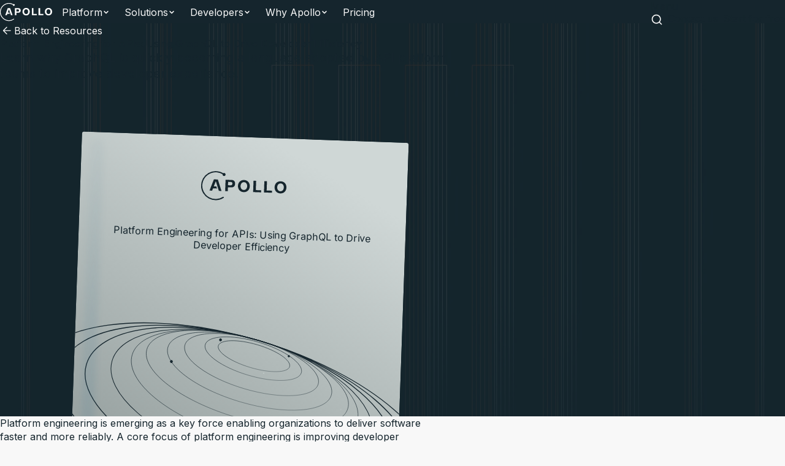

--- FILE ---
content_type: text/html; charset=utf-8
request_url: https://www.apollographql.com/resources/platform-engineering-for-apis
body_size: 11921
content:
<!DOCTYPE html><html lang="en"><head><style type="text/css">
            :root {
              --font-inter: '__Inter_37ef13', '__Inter_Fallback_37ef13', var(--font-fallback);
              --font-aeonik: '__aeonikFont_a2019c', '__aeonikFont_Fallback_a2019c', var(--font-fallback);
              --font-fira-code: '__firaCodeFont_e66e50', '__firaCodeFont_Fallback_e66e50', var(--font-fallback), monospace;
              --font-aeonik-air: '__aeonikAirFont_e4bea8', '__aeonikAirFont_Fallback_e4bea8', var(--font-fallback);
            }</style><meta charSet="utf-8"/><meta name="viewport" content="width=device-width, height=device-height, initial-scale=1, shrink-to-fit=no"/><link rel="apple-touch-icon" sizes="57x57" href="/favicon/apple-icon-57x57.png"/><link rel="apple-touch-icon" sizes="60x60" href="/favicon/apple-icon-60x60.png"/><link rel="apple-touch-icon" sizes="72x72" href="/favicon/apple-icon-72x72.png"/><link rel="apple-touch-icon" sizes="76x76" href="/favicon/apple-icon-76x76.png"/><link rel="apple-touch-icon" sizes="114x114" href="/favicon/apple-icon-114x114.png"/><link rel="apple-touch-icon" sizes="120x120" href="/favicon/apple-icon-120x120.png"/><link rel="apple-touch-icon" sizes="144x144" href="/favicon/apple-icon-144x144.png"/><link rel="apple-touch-icon" sizes="152x152" href="/favicon/apple-icon-152x152.png"/><link rel="apple-touch-icon" sizes="180x180" href="/favicon/apple-icon-180x180.png"/><link rel="icon" type="image/png" sizes="192x192" href="/favicon/android-icon-192x192.png"/><link rel="icon" type="image/png" sizes="32x32" href="/favicon/favicon-32x32.png"/><link rel="icon" type="image/png" sizes="96x96" href="/favicon/favicon-96x96.png"/><link rel="icon" type="image/png" sizes="16x16" href="/favicon/favicon-16x16.png"/><link rel="manifest" href="/favicon/manifest.json"/><meta name="msapplication-TileColor" content="#15252d"/><meta name="msapplication-TileImage" content="/favicon/ms-icon-144x144.png"/><meta name="theme-color" content="#15252d"/><title>The API Orchestration Platform for AI Agents, Web, and Mobile Apps</title><meta name="description" content="Unlock microservices potential with Apollo GraphQL. Seamlessly integrate APIs, manage data, and enhance performance. Explore Apollo&#x27;s innovative solutions."/><meta name="twitter:card" content="summary_large_image"/><meta name="twitter:site" content="@apollographql"/><meta name="twitter:creator" content="@apollographql"/><meta name="twitter:title" content="The API Orchestration Platform for AI Agents, Web, and Mobile Apps"/><meta name="twitter:description" content="Unlock microservices potential with Apollo GraphQL. Seamlessly integrate APIs, manage data, and enhance performance. Explore Apollo&#x27;s innovative solutions."/><meta name="twitter:image" content="https://www.apollographql.com/og.png"/><meta property="og:title" content="The API Orchestration Platform for AI Agents, Web, and Mobile Apps"/><meta property="og:description" content="Unlock microservices potential with Apollo GraphQL. Seamlessly integrate APIs, manage data, and enhance performance. Explore Apollo&#x27;s innovative solutions."/><meta property="og:url" content="https://www.apollographql.com/resources/platform-engineering-for-apis"/><meta property="og:image" content="https://www.apollographql.com/og.png"/><meta property="og:image:alt" content="The API Orchestration Platform for AI Agents, Web, and Mobile Apps"/><meta property="og:image:width" content="1200"/><meta property="og:image:height" content="630"/><link rel="canonical" href="https://www.apollographql.com/resources/platform-engineering-for-apis"/><meta name="next-head-count" content="36"/><link rel="preload" href="/_next/static/media/e4af272ccee01ff0-s.p.woff2" as="font" type="font/woff2" crossorigin="anonymous" data-next-font="size-adjust"/><link rel="preload" href="/_next/static/media/c87a3097311cecc0-s.p.woff2" as="font" type="font/woff2" crossorigin="anonymous" data-next-font="size-adjust"/><link rel="preload" href="/_next/static/media/8aca9715200f150b-s.p.woff2" as="font" type="font/woff2" crossorigin="anonymous" data-next-font="size-adjust"/><link rel="preload" href="/_next/static/media/d29f230aa4662873-s.p.woff2" as="font" type="font/woff2" crossorigin="anonymous" data-next-font="size-adjust"/><link rel="preload" href="/_next/static/media/502fd2f4a617ff50-s.p.woff2" as="font" type="font/woff2" crossorigin="anonymous" data-next-font="size-adjust"/><link rel="preload" href="/_next/static/media/27ebf6bb0d7babf2-s.p.woff2" as="font" type="font/woff2" crossorigin="anonymous" data-next-font="size-adjust"/><link rel="preload" href="/_next/static/media/776eb793ac0e716d-s.p.woff2" as="font" type="font/woff2" crossorigin="anonymous" data-next-font="size-adjust"/><link rel="preload" href="/_next/static/media/19c2335dcef346d9-s.p.woff2" as="font" type="font/woff2" crossorigin="anonymous" data-next-font="size-adjust"/><link rel="preload" href="/_next/static/media/ac48b0b17c9d9a56-s.p.woff2" as="font" type="font/woff2" crossorigin="anonymous" data-next-font="size-adjust"/><link rel="preload" href="/_next/static/media/bbc4555e681de899-s.p.woff2" as="font" type="font/woff2" crossorigin="anonymous" data-next-font="size-adjust"/><link rel="preload" href="/_next/static/media/a78a31a1218d2815-s.p.woff2" as="font" type="font/woff2" crossorigin="anonymous" data-next-font="size-adjust"/><link rel="preload" href="/_next/static/media/0f7fb29b34a2926d-s.p.woff2" as="font" type="font/woff2" crossorigin="anonymous" data-next-font="size-adjust"/><link rel="preload" href="/_next/static/css/cbc62e706d5e4ff2.css" as="style"/><link rel="stylesheet" href="/_next/static/css/cbc62e706d5e4ff2.css" data-n-g=""/><link rel="preload" href="/_next/static/css/80bf911a78b8fdba.css" as="style"/><link rel="stylesheet" href="/_next/static/css/80bf911a78b8fdba.css" data-n-p=""/><link rel="preload" href="/_next/static/css/6d1d6b9fe1b71713.css" as="style"/><link rel="stylesheet" href="/_next/static/css/6d1d6b9fe1b71713.css" data-n-p=""/><link rel="preload" href="/_next/static/css/13477fd97073f1b1.css" as="style"/><link rel="stylesheet" href="/_next/static/css/13477fd97073f1b1.css"/><noscript data-n-css=""></noscript><script defer="" nomodule="" src="/_next/static/chunks/polyfills-78c92fac7aa8fdd8.js"></script><script defer="" src="/_next/static/chunks/47956.5d9f9c2e37670b8f.js"></script><script defer="" src="/_next/static/chunks/92987.ff8ae6953d59026b.js"></script><script src="/_next/static/chunks/webpack-c097e46e4a19fccb.js" defer=""></script><script src="/_next/static/chunks/framework-41b0c4d7c45ae562.js" defer=""></script><script src="/_next/static/chunks/main-3fccf5e3107ae8a8.js" defer=""></script><script src="/_next/static/chunks/pages/_app-893ea9c00d5f5a53.js" defer=""></script><script src="/_next/static/chunks/b50fcb72-1eddfebae77118b7.js" defer=""></script><script src="/_next/static/chunks/27258-4671793f268a9034.js" defer=""></script><script src="/_next/static/chunks/29808-d4fa32022bc9b6e9.js" defer=""></script><script src="/_next/static/chunks/93647-629c8a0ad55240d0.js" defer=""></script><script src="/_next/static/chunks/44787-5b39fa3d1e413f40.js" defer=""></script><script src="/_next/static/chunks/85936-ffff3a3d54dadeb1.js" defer=""></script><script src="/_next/static/chunks/75418-fc6d0b654faff8bd.js" defer=""></script><script src="/_next/static/chunks/76920-006e5f7a2654c004.js" defer=""></script><script src="/_next/static/chunks/48676-3258d18d0b3ce051.js" defer=""></script><script src="/_next/static/chunks/7888-a2e13863cfd7e148.js" defer=""></script><script src="/_next/static/chunks/35532-df430d64c1056d36.js" defer=""></script><script src="/_next/static/chunks/83015-d36304273a3fa71f.js" defer=""></script><script src="/_next/static/chunks/pages/resources/%5B...ebook%5D-e258a2eb2a9933e7.js" defer=""></script><script src="/_next/static/t4hMuOZC38u1pdTtPc0W-/_buildManifest.js" defer=""></script><script src="/_next/static/t4hMuOZC38u1pdTtPc0W-/_ssgManifest.js" defer=""></script></head><body><div id="__next"><header class="header_header__RMLqJ bg-brand-primary/90 backdrop-blur-sm"><div class="header_navigationWrapper__1gDjd py-4 px-container"><div class="header_leftSide__JJPUA"><a aria-label="Go to homepage" href="/"><svg xmlns="http://www.w3.org/2000/svg" width="85" height="30" fill="none"><path fill="#fff" d="M47.765 17.173a5.5 5.5 0 0 1-2.097 2.187q-1.347.79-3.068.788-1.722 0-3.07-.788a5.5 5.5 0 0 1-2.096-2.187q-.75-1.398-.75-3.13t.75-3.13a5.5 5.5 0 0 1 2.097-2.186q1.346-.79 3.069-.79t3.068.79a5.5 5.5 0 0 1 2.097 2.186q.75 1.398.75 3.13t-.75 3.13m-8.064-1.106q.41.891 1.16 1.398.75.505 1.739.505.971 0 1.722-.505.75-.507 1.159-1.398.409-.893.41-2.024 0-1.133-.41-2.024t-1.16-1.397q-.75-.506-1.721-.506-.99 0-1.74.506t-1.159 1.397q-.408.893-.409 2.024 0 1.133.41 2.024M84.25 17.173a5.5 5.5 0 0 1-2.097 2.187q-1.347.79-3.069.788-1.721 0-3.069-.788a5.5 5.5 0 0 1-2.097-2.187q-.75-1.398-.75-3.13t.75-3.13a5.5 5.5 0 0 1 2.097-2.186q1.346-.79 3.069-.79t3.069.79a5.5 5.5 0 0 1 2.097 2.186q.75 1.398.75 3.13t-.75 3.13m-8.064-1.106q.41.891 1.16 1.398.75.505 1.738.505.972 0 1.722-.505.75-.507 1.16-1.398.409-.893.409-2.024 0-1.133-.41-2.024-.409-.891-1.159-1.397t-1.722-.506q-.99 0-1.739.506t-1.16 1.397q-.408.893-.408 2.024 0 1.133.409 2.024M19.853 17.94l-.563-1.61-.741-2.118-.537-1.534-.701-2.006-.816-2.331H12.54l-.631 1.805-.563 1.609-2.795 7.99h2.608l.818-2.332h3.956l-.702-2.006h-2.555l.537-1.534 1.12-3.201.185-.53.185.53 3.173 9.072v.002h2.609zM32.899 9.361q.886 1.02.886 2.633 0 1.697-.878 2.735t-2.72 1.038h-3.409v3.979H24.17V8.34h6.018q1.825 0 2.71 1.02m-3.53 4.382q.904 0 1.313-.463.41-.463.41-1.27 0-1.646-1.705-1.646h-2.609v3.38zM54.622 8.34v9.33h5.302v2.076h-7.91V8.34zM65.416 8.34v9.33h5.302v2.076h-7.91V8.34z"></path><path fill="#fff" d="M22.479 4.63a1.5 1.5 0 0 0 1.219-.62 1.525 1.525 0 0 0-.73-2.34 1.5 1.5 0 0 0-1.354.191 14.45 14.45 0 0 0-14.74.329 14.6 14.6 0 0 0-5.209 5.625 14.68 14.68 0 0 0 .72 14.815 14.55 14.55 0 0 0 5.73 5.087 14.45 14.45 0 0 0 14.702-1.121.595.595 0 0 0 .147-.83.593.593 0 0 0-.824-.147A13.267 13.267 0 0 1 8.653 26.65a13.36 13.36 0 0 1-5.26-4.66 13.48 13.48 0 0 1-.69-13.588 13.4 13.4 0 0 1 4.76-5.175 13.272 13.272 0 0 1 13.521-.356 1.53 1.53 0 0 0 .345 1.226 1.51 1.51 0 0 0 1.15.532"></path></svg></a><nav class="navigation_navigation__UmiwA text-sm"><div class="navigation_navItems__x5ICo"><button class="navigation_navItem___MzGp navigation_hasDropdown__Sjw0C" aria-expanded="false" aria-haspopup="menu" aria-controls="dropdown-platform" id="nav-platform">Platform<svg class="navigation_chevron__XwKaX" width="12" height="12" viewBox="0 0 12 12" fill="none"><path d="M3 4.5L6 7.5L9 4.5" stroke="currentColor" stroke-width="1.5" stroke-linecap="round" stroke-linejoin="round"></path></svg></button><button class="navigation_navItem___MzGp navigation_hasDropdown__Sjw0C" aria-expanded="false" aria-haspopup="menu" aria-controls="dropdown-solutions" id="nav-solutions">Solutions<svg class="navigation_chevron__XwKaX" width="12" height="12" viewBox="0 0 12 12" fill="none"><path d="M3 4.5L6 7.5L9 4.5" stroke="currentColor" stroke-width="1.5" stroke-linecap="round" stroke-linejoin="round"></path></svg></button><button class="navigation_navItem___MzGp navigation_hasDropdown__Sjw0C" aria-expanded="false" aria-haspopup="menu" aria-controls="dropdown-developers" id="nav-developers">Developers<svg class="navigation_chevron__XwKaX" width="12" height="12" viewBox="0 0 12 12" fill="none"><path d="M3 4.5L6 7.5L9 4.5" stroke="currentColor" stroke-width="1.5" stroke-linecap="round" stroke-linejoin="round"></path></svg></button><button class="navigation_navItem___MzGp navigation_hasDropdown__Sjw0C" aria-expanded="false" aria-haspopup="menu" aria-controls="dropdown-why-apollo" id="nav-why-apollo">Why Apollo<svg class="navigation_chevron__XwKaX" width="12" height="12" viewBox="0 0 12 12" fill="none"><path d="M3 4.5L6 7.5L9 4.5" stroke="currentColor" stroke-width="1.5" stroke-linecap="round" stroke-linejoin="round"></path></svg></button><a href="/pricing" class="navigation_navItem___MzGp" id="nav-pricing">Pricing</a></div><div class="navigation_dropdownContainer__Vm5ga" style="transform:none;left:0px;--button-width:0px;--content-width:800px;--content-height:400px;--dropdown-top-offset:120px;width:800px;height:400px"><div class="navigation_dropdownContent__We0yj"><div class="platform-dropdown_dropdown__1gwaT platform-dropdown_platformDropdown__ceznn" role="none" style="grid-template-columns:1fr 1fr 300px;grid-template-rows:auto 1fr;gap:0"><div class="platform-dropdown_section__hze3x platform-dropdown_graphos__fhS5m" style="grid-column:1 / 3;grid-row:1;padding:0"><div class="platform-dropdown_items__q2HqP" role="none"><a class="platform-dropdown_item__dE_7g platform-dropdown_headerItem__M4x6l" role="menuitem" href="/graphos"><div class="platform-dropdown_itemContent__l_4Kb"><div class="platform-dropdown_itemTitle__UUHY5">Apollo GraphOS Platform</div><div class="platform-dropdown_itemDescription___bY7e">Cloud native API orchestration.<!-- --> <span class="platform-dropdown_explore__wr_VR">Explore more<svg width="16" height="16" viewBox="0 0 24 24" fill="none" xmlns="http://www.w3.org/2000/svg" style="margin-left:0.5rem;transform:rotate(-90deg)"><path d="M12 6v12.5m0 0 6-6m-6 6-6-6" stroke="currentColor" stroke-width="1.5" stroke-linecap="round" stroke-linejoin="round"></path></svg></span></div></div></a></div></div><div class="platform-dropdown_section__hze3x" style="grid-column:1;grid-row:2;border-right:1px solid var(--color-border-light, #e1e1e1);border-top:1px solid var(--color-border-light, #e1e1e1)"><div class="platform-dropdown_group__FfMgp"><h3 class="platform-dropdown_sectionTitle__xvbKO" role="presentation">Components</h3><div class="platform-dropdown_items__q2HqP" role="none"><a class="dropdown_item___TawK" role="menuitem" href="/graphos-router"><div><div class="dropdown_itemTitle__rSeYz">GraphOS Router<svg width="16" height="16" viewBox="0 0 24 24" fill="none" xmlns="http://www.w3.org/2000/svg" style="margin-left:0.5rem;transform:rotate(-90deg);flex-shrink:0"><path d="M12 6v12.5m0 0 6-6m-6 6-6-6" stroke="currentColor" stroke-width="1.5" stroke-linecap="round" stroke-linejoin="round"></path></svg></div><div class="dropdown_itemDescription__So_x8">Enterprise-grade runtime</div></div></a><a class="dropdown_item___TawK" role="menuitem" href="/graphos/apollo-connectors"><div><div class="dropdown_itemTitle__rSeYz">Apollo Connectors<svg width="16" height="16" viewBox="0 0 24 24" fill="none" xmlns="http://www.w3.org/2000/svg" style="margin-left:0.5rem;transform:rotate(-90deg);flex-shrink:0"><path d="M12 6v12.5m0 0 6-6m-6 6-6-6" stroke="currentColor" stroke-width="1.5" stroke-linecap="round" stroke-linejoin="round"></path></svg></div><div class="dropdown_itemDescription__So_x8">Declarative GraphQL orchestration for REST APIs</div></div></a><a class="dropdown_item___TawK" role="menuitem" href="https://www.apollographql.com/docs/graphos/platform/platform-api"><div><div class="dropdown_itemTitle__rSeYz">GraphOS Platform API<svg width="16" height="16" viewBox="0 0 24 24" fill="none" xmlns="http://www.w3.org/2000/svg" style="margin-left:0.5rem;transform:rotate(-90deg);flex-shrink:0"><path d="M12 6v12.5m0 0 6-6m-6 6-6-6" stroke="currentColor" stroke-width="1.5" stroke-linecap="round" stroke-linejoin="round"></path></svg></div><div class="dropdown_itemDescription__So_x8">Automate GraphOS tasks</div></div></a><a class="dropdown_item___TawK" role="menuitem" href="/apollo-mcp-server"><div><div class="dropdown_itemTitle__rSeYz">Apollo MCP Server<svg width="16" height="16" viewBox="0 0 24 24" fill="none" xmlns="http://www.w3.org/2000/svg" style="margin-left:0.5rem;transform:rotate(-90deg);flex-shrink:0"><path d="M12 6v12.5m0 0 6-6m-6 6-6-6" stroke="currentColor" stroke-width="1.5" stroke-linecap="round" stroke-linejoin="round"></path></svg></div><div class="dropdown_itemDescription__So_x8">Connect AI agents to your APIs</div></div></a><a class="dropdown_item___TawK" role="menuitem" href="/graphos/apollo-graphos-operator"><div><div class="dropdown_itemTitle__rSeYz">Apollo GraphOS Operator<svg width="16" height="16" viewBox="0 0 24 24" fill="none" xmlns="http://www.w3.org/2000/svg" style="margin-left:0.5rem;transform:rotate(-90deg);flex-shrink:0"><path d="M12 6v12.5m0 0 6-6m-6 6-6-6" stroke="currentColor" stroke-width="1.5" stroke-linecap="round" stroke-linejoin="round"></path></svg></div><div class="dropdown_itemDescription__So_x8">The Kubernetes Operator for GraphOS Runtime.</div></div></a></div></div><div class="platform-dropdown_group__FfMgp"><h3 class="platform-dropdown_sectionTitle__xvbKO" role="presentation">Security</h3><div class="platform-dropdown_items__q2HqP" role="none"><a class="dropdown_item___TawK" role="menuitem" href="https://www.apollographql.com/docs/graphos/platform/access-management/member-roles"><div><div class="dropdown_itemTitle__rSeYz">Access Management<svg width="16" height="16" viewBox="0 0 24 24" fill="none" xmlns="http://www.w3.org/2000/svg" style="margin-left:0.5rem;transform:rotate(-90deg);flex-shrink:0"><path d="M12 6v12.5m0 0 6-6m-6 6-6-6" stroke="currentColor" stroke-width="1.5" stroke-linecap="round" stroke-linejoin="round"></path></svg></div><div class="dropdown_itemDescription__So_x8">Secure your GraphOS org</div></div></a><a class="dropdown_item___TawK" role="menuitem" href="https://www.apollographql.com/docs/graphos/routing/security"><div><div class="dropdown_itemTitle__rSeYz">API Security<svg width="16" height="16" viewBox="0 0 24 24" fill="none" xmlns="http://www.w3.org/2000/svg" style="margin-left:0.5rem;transform:rotate(-90deg);flex-shrink:0"><path d="M12 6v12.5m0 0 6-6m-6 6-6-6" stroke="currentColor" stroke-width="1.5" stroke-linecap="round" stroke-linejoin="round"></path></svg></div><div class="dropdown_itemDescription__So_x8">Secure your GraphQL API from malicious requests</div></div></a></div></div></div><div class="platform-dropdown_section__hze3x" style="grid-column:2;grid-row:2;border-right:0;border-top:1px solid var(--color-border-light, #e1e1e1)"><div class="platform-dropdown_group__FfMgp"><h3 class="platform-dropdown_sectionTitle__xvbKO" role="presentation">GraphOS Studio Development Tools</h3><div class="platform-dropdown_items__q2HqP" role="none"><a class="dropdown_item___TawK" role="menuitem" href="https://www.apollographql.com/docs/graphos/platform/explorer"><div><div class="dropdown_itemTitle__rSeYz">Studio Explorer<svg width="16" height="16" viewBox="0 0 24 24" fill="none" xmlns="http://www.w3.org/2000/svg" style="margin-left:0.5rem;transform:rotate(-90deg);flex-shrink:0"><path d="M12 6v12.5m0 0 6-6m-6 6-6-6" stroke="currentColor" stroke-width="1.5" stroke-linecap="round" stroke-linejoin="round"></path></svg></div><div class="dropdown_itemDescription__So_x8">Author, manage, and test GraphQL operations</div></div></a><a class="dropdown_item___TawK" role="menuitem" href="https://www.apollographql.com/docs/graphos/platform/schema-management/proposals"><div><div class="dropdown_itemTitle__rSeYz">Schema Proposals<svg width="16" height="16" viewBox="0 0 24 24" fill="none" xmlns="http://www.w3.org/2000/svg" style="margin-left:0.5rem;transform:rotate(-90deg);flex-shrink:0"><path d="M12 6v12.5m0 0 6-6m-6 6-6-6" stroke="currentColor" stroke-width="1.5" stroke-linecap="round" stroke-linejoin="round"></path></svg></div><div class="dropdown_itemDescription__So_x8">Manage schema changes</div></div></a><a class="dropdown_item___TawK" role="menuitem" href="https://www.apollographql.com/docs/ide-support"><div><div class="dropdown_itemTitle__rSeYz">IDE Extensions<svg width="16" height="16" viewBox="0 0 24 24" fill="none" xmlns="http://www.w3.org/2000/svg" style="margin-left:0.5rem;transform:rotate(-90deg);flex-shrink:0"><path d="M12 6v12.5m0 0 6-6m-6 6-6-6" stroke="currentColor" stroke-width="1.5" stroke-linecap="round" stroke-linejoin="round"></path></svg></div><div class="dropdown_itemDescription__So_x8">Streamline GraphQL development</div></div></a></div></div><div class="platform-dropdown_group__FfMgp"><h3 class="platform-dropdown_sectionTitle__xvbKO" role="presentation">Performance</h3><div class="platform-dropdown_items__q2HqP" role="none"><a class="dropdown_item___TawK" role="menuitem" href="https://www.apollographql.com/docs/graphos/platform/insights"><div><div class="dropdown_itemTitle__rSeYz">Insights<svg width="16" height="16" viewBox="0 0 24 24" fill="none" xmlns="http://www.w3.org/2000/svg" style="margin-left:0.5rem;transform:rotate(-90deg);flex-shrink:0"><path d="M12 6v12.5m0 0 6-6m-6 6-6-6" stroke="currentColor" stroke-width="1.5" stroke-linecap="round" stroke-linejoin="round"></path></svg></div><div class="dropdown_itemDescription__So_x8">Visualize API performance and usage</div></div></a><a class="dropdown_item___TawK" role="menuitem" href="https://www.apollographql.com/docs/graphos/routing/observability"><div><div class="dropdown_itemTitle__rSeYz">API Observability &amp; OTel<svg width="16" height="16" viewBox="0 0 24 24" fill="none" xmlns="http://www.w3.org/2000/svg" style="margin-left:0.5rem;transform:rotate(-90deg);flex-shrink:0"><path d="M12 6v12.5m0 0 6-6m-6 6-6-6" stroke="currentColor" stroke-width="1.5" stroke-linecap="round" stroke-linejoin="round"></path></svg></div><div class="dropdown_itemDescription__So_x8">Monitor health and performance</div></div></a><a class="dropdown_item___TawK" role="menuitem" href="https://www.apollographql.com/docs/graphos/routing/performance"><div><div class="dropdown_itemTitle__rSeYz">API Performance<svg width="16" height="16" viewBox="0 0 24 24" fill="none" xmlns="http://www.w3.org/2000/svg" style="margin-left:0.5rem;transform:rotate(-90deg);flex-shrink:0"><path d="M12 6v12.5m0 0 6-6m-6 6-6-6" stroke="currentColor" stroke-width="1.5" stroke-linecap="round" stroke-linejoin="round"></path></svg></div><div class="dropdown_itemDescription__So_x8">Query plan and response caching</div></div></a></div></div></div><div class="platform-dropdown_section__hze3x platform-dropdown_right__a_prH" style="grid-column:3;grid-row:1 / 3"><div><h3 class="platform-dropdown_sectionTitle__xvbKO" role="presentation">New to GraphQL?</h3><div class="platform-dropdown_items__q2HqP" role="none"><a class="dropdown_item___TawK" role="menuitem" href="https://www.apollographql.com/tutorials/connectors-intro-rest"><div><div class="dropdown_itemTitle__rSeYz">Tutorial: REST to GraphQL in minutes<svg width="16" height="16" viewBox="0 0 24 24" fill="none" xmlns="http://www.w3.org/2000/svg" style="margin-left:0.5rem;transform:rotate(-90deg);flex-shrink:0"><path d="M12 6v12.5m0 0 6-6m-6 6-6-6" stroke="currentColor" stroke-width="1.5" stroke-linecap="round" stroke-linejoin="round"></path></svg></div></div></a></div></div><div><h3 class="platform-dropdown_sectionTitle__xvbKO" role="presentation">Ready to begin?</h3><div class="platform-dropdown_items__q2HqP" role="none"><a class="dropdown_item___TawK" role="menuitem" href="https://studio.apollographql.com/signup?referrer=www-new"><div><div class="dropdown_itemTitle__rSeYz">Get Started<svg width="16" height="16" viewBox="0 0 24 24" fill="none" xmlns="http://www.w3.org/2000/svg" style="margin-left:0.5rem;transform:rotate(-90deg);flex-shrink:0"><path d="M12 6v12.5m0 0 6-6m-6 6-6-6" stroke="currentColor" stroke-width="1.5" stroke-linecap="round" stroke-linejoin="round"></path></svg></div></div></a></div></div><div><h3 class="platform-dropdown_sectionTitle__xvbKO" role="presentation">Get Involved</h3><div class="platform-dropdown_items__q2HqP" role="none"><a class="dropdown_item___TawK" role="menuitem" target="_blank" rel="noopener noreferrer" href="https://community.apollographql.com/"><div><div class="dropdown_itemTitle__rSeYz">Apollo Community<svg width="14" height="14" fill="none" xmlns="http://www.w3.org/2000/svg" style="margin-left:0.5rem;flex-shrink:0"><path d="m8.18 6.382 5-5m0 0H9.846m3.334 0v3.333m0 4v3.334a1.334 1.334 0 0 1-1.334 1.333H2.513A1.334 1.334 0 0 1 1.18 12.05V2.715a1.333 1.333 0 0 1 1.333-1.333h3.333" stroke="currentColor" stroke-linecap="round" stroke-linejoin="round"></path></svg></div></div></a></div></div></div></div><div class="solutions_dropdown__gCG6U solutions_solutionsDropdown__Twsw0" role="none"><div class="solutions_section__nHqXY solutions_useCaseSection__BaRIa"><div><h3 class="solutions_sectionTitle__XuE2j" role="presentation">Use Case</h3><div class="solutions_items__S4Zt4" role="none"><a class="dropdown_item___TawK" role="menuitem" href="https://www.apollographql.com/solutions/ai"><div><div class="dropdown_itemTitle__rSeYz">Agentic AI Experiences<svg width="16" height="16" viewBox="0 0 24 24" fill="none" xmlns="http://www.w3.org/2000/svg" style="margin-left:0.5rem;transform:rotate(-90deg);flex-shrink:0"><path d="M12 6v12.5m0 0 6-6m-6 6-6-6" stroke="currentColor" stroke-width="1.5" stroke-linecap="round" stroke-linejoin="round"></path></svg></div></div></a><a class="dropdown_item___TawK" role="menuitem" href="https://www.apollographql.com/solutions/developer-efficiency"><div><div class="dropdown_itemTitle__rSeYz">Developer Efficiency<svg width="16" height="16" viewBox="0 0 24 24" fill="none" xmlns="http://www.w3.org/2000/svg" style="margin-left:0.5rem;transform:rotate(-90deg);flex-shrink:0"><path d="M12 6v12.5m0 0 6-6m-6 6-6-6" stroke="currentColor" stroke-width="1.5" stroke-linecap="round" stroke-linejoin="round"></path></svg></div></div></a><a class="dropdown_item___TawK" role="menuitem" href="https://www.apollographql.com/solutions/customer-experience"><div><div class="dropdown_itemTitle__rSeYz">Enhanced Customer Experience<svg width="16" height="16" viewBox="0 0 24 24" fill="none" xmlns="http://www.w3.org/2000/svg" style="margin-left:0.5rem;transform:rotate(-90deg);flex-shrink:0"><path d="M12 6v12.5m0 0 6-6m-6 6-6-6" stroke="currentColor" stroke-width="1.5" stroke-linecap="round" stroke-linejoin="round"></path></svg></div></div></a><a class="dropdown_item___TawK" role="menuitem" href="https://www.apollographql.com/solutions/monolithic-to-microservices"><div><div class="dropdown_itemTitle__rSeYz">Modernization<svg width="16" height="16" viewBox="0 0 24 24" fill="none" xmlns="http://www.w3.org/2000/svg" style="margin-left:0.5rem;transform:rotate(-90deg);flex-shrink:0"><path d="M12 6v12.5m0 0 6-6m-6 6-6-6" stroke="currentColor" stroke-width="1.5" stroke-linecap="round" stroke-linejoin="round"></path></svg></div></div></a><a class="dropdown_item___TawK" role="menuitem" href="https://www.apollographql.com/solutions/mergers-and-acquisitions"><div><div class="dropdown_itemTitle__rSeYz">Mergers and Acquisitions<svg width="16" height="16" viewBox="0 0 24 24" fill="none" xmlns="http://www.w3.org/2000/svg" style="margin-left:0.5rem;transform:rotate(-90deg);flex-shrink:0"><path d="M12 6v12.5m0 0 6-6m-6 6-6-6" stroke="currentColor" stroke-width="1.5" stroke-linecap="round" stroke-linejoin="round"></path></svg></div></div></a></div></div></div><div class="solutions_section__nHqXY"><div><h3 class="solutions_sectionTitle__XuE2j" role="presentation">Guides</h3><div class="solutions_items__S4Zt4" role="none"><a class="dropdown_item___TawK" role="menuitem" href="https://www.apollographql.com/guides/api-orchestration"><div><div class="dropdown_itemTitle__rSeYz">Graph-based API orchestration<svg width="16" height="16" viewBox="0 0 24 24" fill="none" xmlns="http://www.w3.org/2000/svg" style="margin-left:0.5rem;transform:rotate(-90deg);flex-shrink:0"><path d="M12 6v12.5m0 0 6-6m-6 6-6-6" stroke="currentColor" stroke-width="1.5" stroke-linecap="round" stroke-linejoin="round"></path></svg></div></div></a><a class="dropdown_item___TawK" role="menuitem" href="https://www.apollographql.com/guides/chatbots"><div><div class="dropdown_itemTitle__rSeYz">Secure API access to agentic AI workflows<svg width="16" height="16" viewBox="0 0 24 24" fill="none" xmlns="http://www.w3.org/2000/svg" style="margin-left:0.5rem;transform:rotate(-90deg);flex-shrink:0"><path d="M12 6v12.5m0 0 6-6m-6 6-6-6" stroke="currentColor" stroke-width="1.5" stroke-linecap="round" stroke-linejoin="round"></path></svg></div></div></a></div></div></div><div class="solutions_featuredSection__knprG"><div class="solutions_featuredCard__W1g_N"><div class="solutions_featuredImage__ptYlP"><img src="https://www.datocms-assets.com/102461/1765470251-enhance-customer-experiences-optimized.png" alt=""/></div><p class="solutions_featuredDescription__69rGv small">Enhance customer experiences with Apollo GraphOS</p><a class="solutions_featuredCta__KVmZl" href="https://www.apollographql.com/solutions/customer-experience">Learn more<span aria-hidden="true">→</span></a></div></div></div><div class="developers-dropdown_dropdown__N3zGQ developers-dropdown_developersDropdown__pLPQX" role="none"><div class="developers-dropdown_section__YULfb developers-dropdown_leftColumn__knNEv"><div class="developers-dropdown_group__Z7CIZ"><h3 class="developers-dropdown_sectionTitle__bybnV" role="presentation">GraphOS Studio Development Tools</h3><div class="developers-dropdown_items__oFrXM" role="none"><a class="dropdown_item___TawK" role="menuitem" href="https://www.apollographql.com/docs/graphos/platform/explorer"><div><div class="dropdown_itemTitle__rSeYz">Studio Explorer<svg width="16" height="16" viewBox="0 0 24 24" fill="none" xmlns="http://www.w3.org/2000/svg" style="margin-left:0.5rem;transform:rotate(-90deg);flex-shrink:0"><path d="M12 6v12.5m0 0 6-6m-6 6-6-6" stroke="currentColor" stroke-width="1.5" stroke-linecap="round" stroke-linejoin="round"></path></svg></div><div class="dropdown_itemDescription__So_x8">Web IDE for GraphQL</div></div></a><a class="dropdown_item___TawK" role="menuitem" href="https://www.apollographql.com/docs/ide-support"><div><div class="dropdown_itemTitle__rSeYz">IDE Extensions<svg width="16" height="16" viewBox="0 0 24 24" fill="none" xmlns="http://www.w3.org/2000/svg" style="margin-left:0.5rem;transform:rotate(-90deg);flex-shrink:0"><path d="M12 6v12.5m0 0 6-6m-6 6-6-6" stroke="currentColor" stroke-width="1.5" stroke-linecap="round" stroke-linejoin="round"></path></svg></div><div class="dropdown_itemDescription__So_x8">Streamline GraphQL development</div></div></a><a class="dropdown_item___TawK" role="menuitem" href="https://www.apollographql.com/docs/graphos/platform/schema-management/checks/github-integration"><div><div class="dropdown_itemTitle__rSeYz">GitHub<svg width="16" height="16" viewBox="0 0 24 24" fill="none" xmlns="http://www.w3.org/2000/svg" style="margin-left:0.5rem;transform:rotate(-90deg);flex-shrink:0"><path d="M12 6v12.5m0 0 6-6m-6 6-6-6" stroke="currentColor" stroke-width="1.5" stroke-linecap="round" stroke-linejoin="round"></path></svg></div><div class="dropdown_itemDescription__So_x8">Apollo Studio app for GitHub</div></div></a></div></div><div class="developers-dropdown_group__Z7CIZ"><h3 class="developers-dropdown_sectionTitle__bybnV" role="presentation">Resources</h3><div class="developers-dropdown_items__oFrXM" role="none"><a class="dropdown_item___TawK" role="menuitem" href="https://www.apollographql.com/docs"><div><div class="dropdown_itemTitle__rSeYz">Documentation<svg width="16" height="16" viewBox="0 0 24 24" fill="none" xmlns="http://www.w3.org/2000/svg" style="margin-left:0.5rem;transform:rotate(-90deg);flex-shrink:0"><path d="M12 6v12.5m0 0 6-6m-6 6-6-6" stroke="currentColor" stroke-width="1.5" stroke-linecap="round" stroke-linejoin="round"></path></svg></div></div></a><a class="dropdown_item___TawK" role="menuitem" href="https://www.apollographql.com/blog"><div><div class="dropdown_itemTitle__rSeYz">Blogs<svg width="16" height="16" viewBox="0 0 24 24" fill="none" xmlns="http://www.w3.org/2000/svg" style="margin-left:0.5rem;transform:rotate(-90deg);flex-shrink:0"><path d="M12 6v12.5m0 0 6-6m-6 6-6-6" stroke="currentColor" stroke-width="1.5" stroke-linecap="round" stroke-linejoin="round"></path></svg></div></div></a><a class="dropdown_item___TawK" role="menuitem" href="https://www.youtube.com/channel/UC0pEW_GOrMJ23l8QcrGdKSw"><div><div class="dropdown_itemTitle__rSeYz">YouTube<svg width="16" height="16" viewBox="0 0 24 24" fill="none" xmlns="http://www.w3.org/2000/svg" style="margin-left:0.5rem;transform:rotate(-90deg);flex-shrink:0"><path d="M12 6v12.5m0 0 6-6m-6 6-6-6" stroke="currentColor" stroke-width="1.5" stroke-linecap="round" stroke-linejoin="round"></path></svg></div></div></a><a class="dropdown_item___TawK" role="menuitem" href="https://www.apollographql.com/docs/graphos/schema-design/connectors"><div><div class="dropdown_itemTitle__rSeYz">Apollo Connectors<svg width="16" height="16" viewBox="0 0 24 24" fill="none" xmlns="http://www.w3.org/2000/svg" style="margin-left:0.5rem;transform:rotate(-90deg);flex-shrink:0"><path d="M12 6v12.5m0 0 6-6m-6 6-6-6" stroke="currentColor" stroke-width="1.5" stroke-linecap="round" stroke-linejoin="round"></path></svg></div></div></a><a class="dropdown_item___TawK" role="menuitem" href="https://www.apollographql.com/docs/graphos/reference/saf"><div><div class="dropdown_itemTitle__rSeYz">Supergraph Architecture<svg width="16" height="16" viewBox="0 0 24 24" fill="none" xmlns="http://www.w3.org/2000/svg" style="margin-left:0.5rem;transform:rotate(-90deg);flex-shrink:0"><path d="M12 6v12.5m0 0 6-6m-6 6-6-6" stroke="currentColor" stroke-width="1.5" stroke-linecap="round" stroke-linejoin="round"></path></svg></div></div></a><a class="dropdown_item___TawK" role="menuitem" href="/enterprise/support"><div><div class="dropdown_itemTitle__rSeYz">Technical Support<svg width="16" height="16" viewBox="0 0 24 24" fill="none" xmlns="http://www.w3.org/2000/svg" style="margin-left:0.5rem;transform:rotate(-90deg);flex-shrink:0"><path d="M12 6v12.5m0 0 6-6m-6 6-6-6" stroke="currentColor" stroke-width="1.5" stroke-linecap="round" stroke-linejoin="round"></path></svg></div></div></a><a class="dropdown_item___TawK" role="menuitem" href="https://www.apollographql.com/docs/graphos/reference/changelog"><div><div class="dropdown_itemTitle__rSeYz">Product Changelog<svg width="16" height="16" viewBox="0 0 24 24" fill="none" xmlns="http://www.w3.org/2000/svg" style="margin-left:0.5rem;transform:rotate(-90deg);flex-shrink:0"><path d="M12 6v12.5m0 0 6-6m-6 6-6-6" stroke="currentColor" stroke-width="1.5" stroke-linecap="round" stroke-linejoin="round"></path></svg></div></div></a></div></div></div><div class="developers-dropdown_section__YULfb developers-dropdown_middleColumn__c1rc9"><div class="developers-dropdown_group__Z7CIZ"><h3 class="developers-dropdown_sectionTitle__bybnV" role="presentation">Schema Management</h3><div class="developers-dropdown_items__oFrXM" role="none"><a class="dropdown_item___TawK" role="menuitem" href="https://www.apollographql.com/docs/graphos/platform/schema-management/proposals"><div><div class="dropdown_itemTitle__rSeYz">Schema Proposals<svg width="16" height="16" viewBox="0 0 24 24" fill="none" xmlns="http://www.w3.org/2000/svg" style="margin-left:0.5rem;transform:rotate(-90deg);flex-shrink:0"><path d="M12 6v12.5m0 0 6-6m-6 6-6-6" stroke="currentColor" stroke-width="1.5" stroke-linecap="round" stroke-linejoin="round"></path></svg></div><div class="dropdown_itemDescription__So_x8">Manage schema changes</div></div></a><a class="dropdown_item___TawK" role="menuitem" href="https://www.apollographql.com/docs/graphos/schema-design"><div><div class="dropdown_itemTitle__rSeYz">Schema Registry<svg width="16" height="16" viewBox="0 0 24 24" fill="none" xmlns="http://www.w3.org/2000/svg" style="margin-left:0.5rem;transform:rotate(-90deg);flex-shrink:0"><path d="M12 6v12.5m0 0 6-6m-6 6-6-6" stroke="currentColor" stroke-width="1.5" stroke-linecap="round" stroke-linejoin="round"></path></svg></div><div class="dropdown_itemDescription__So_x8">Schema version control</div></div></a><a class="dropdown_item___TawK" role="menuitem" href="https://www.apollographql.com/docs/graphos/platform/schema-management/checks"><div><div class="dropdown_itemTitle__rSeYz">Schema Checks and Linting<svg width="16" height="16" viewBox="0 0 24 24" fill="none" xmlns="http://www.w3.org/2000/svg" style="margin-left:0.5rem;transform:rotate(-90deg);flex-shrink:0"><path d="M12 6v12.5m0 0 6-6m-6 6-6-6" stroke="currentColor" stroke-width="1.5" stroke-linecap="round" stroke-linejoin="round"></path></svg></div><div class="dropdown_itemDescription__So_x8">Schema validation</div></div></a></div></div><div class="developers-dropdown_group__Z7CIZ"><h3 class="developers-dropdown_sectionTitle__bybnV" role="presentation">Community</h3><div class="developers-dropdown_items__oFrXM" role="none"><a class="dropdown_item___TawK" role="menuitem" target="_blank" rel="noopener noreferrer" href="https://summit.graphql.com/"><div><div class="dropdown_itemTitle__rSeYz">GraphQL Summit<svg width="14" height="14" fill="none" xmlns="http://www.w3.org/2000/svg" style="margin-left:0.5rem;flex-shrink:0"><path d="m8.18 6.382 5-5m0 0H9.846m3.334 0v3.333m0 4v3.334a1.334 1.334 0 0 1-1.334 1.333H2.513A1.334 1.334 0 0 1 1.18 12.05V2.715a1.333 1.333 0 0 1 1.333-1.333h3.333" stroke="currentColor" stroke-linecap="round" stroke-linejoin="round"></path></svg></div></div></a><a class="dropdown_item___TawK" role="menuitem" href="/developers"><div><div class="dropdown_itemTitle__rSeYz">Developer Hub<svg width="16" height="16" viewBox="0 0 24 24" fill="none" xmlns="http://www.w3.org/2000/svg" style="margin-left:0.5rem;transform:rotate(-90deg);flex-shrink:0"><path d="M12 6v12.5m0 0 6-6m-6 6-6-6" stroke="currentColor" stroke-width="1.5" stroke-linecap="round" stroke-linejoin="round"></path></svg></div></div></a><a class="dropdown_item___TawK" role="menuitem" target="_blank" rel="noopener noreferrer" href="https://github.com/apollographql/connectors-community/tree/main/connectors"><div><div class="dropdown_itemTitle__rSeYz">Connector Library<svg width="14" height="14" fill="none" xmlns="http://www.w3.org/2000/svg" style="margin-left:0.5rem;flex-shrink:0"><path d="m8.18 6.382 5-5m0 0H9.846m3.334 0v3.333m0 4v3.334a1.334 1.334 0 0 1-1.334 1.333H2.513A1.334 1.334 0 0 1 1.18 12.05V2.715a1.333 1.333 0 0 1 1.333-1.333h3.333" stroke="currentColor" stroke-linecap="round" stroke-linejoin="round"></path></svg></div></div></a><a class="dropdown_item___TawK" role="menuitem" target="_blank" rel="noopener noreferrer" href="https://community.apollographql.com/"><div><div class="dropdown_itemTitle__rSeYz">Apollo Community<svg width="14" height="14" fill="none" xmlns="http://www.w3.org/2000/svg" style="margin-left:0.5rem;flex-shrink:0"><path d="m8.18 6.382 5-5m0 0H9.846m3.334 0v3.333m0 4v3.334a1.334 1.334 0 0 1-1.334 1.333H2.513A1.334 1.334 0 0 1 1.18 12.05V2.715a1.333 1.333 0 0 1 1.333-1.333h3.333" stroke="currentColor" stroke-linecap="round" stroke-linejoin="round"></path></svg></div></div></a><a class="dropdown_item___TawK" role="menuitem" href="/apollo-open-source"><div><div class="dropdown_itemTitle__rSeYz">Open Source Projects<svg width="16" height="16" viewBox="0 0 24 24" fill="none" xmlns="http://www.w3.org/2000/svg" style="margin-left:0.5rem;transform:rotate(-90deg);flex-shrink:0"><path d="M12 6v12.5m0 0 6-6m-6 6-6-6" stroke="currentColor" stroke-width="1.5" stroke-linecap="round" stroke-linejoin="round"></path></svg></div></div></a></div></div></div><div class="developers-dropdown_section__YULfb developers-dropdown_right__3pYWa developers-dropdown_rightColumn__6UjRD"><div><h3 class="developers-dropdown_sectionTitle__bybnV" role="presentation">Ready to learn?</h3><div class="developers-dropdown_items__oFrXM" role="none"><a class="dropdown_item___TawK" role="menuitem" href="https://www.apollographql.com/tutorials"><div><div class="dropdown_itemTitle__rSeYz">Tutorials<svg width="16" height="16" viewBox="0 0 24 24" fill="none" xmlns="http://www.w3.org/2000/svg" style="margin-left:0.5rem;transform:rotate(-90deg);flex-shrink:0"><path d="M12 6v12.5m0 0 6-6m-6 6-6-6" stroke="currentColor" stroke-width="1.5" stroke-linecap="round" stroke-linejoin="round"></path></svg></div></div></a></div></div><div><h3 class="developers-dropdown_sectionTitle__bybnV" role="presentation">Ready to begin?</h3><div class="developers-dropdown_items__oFrXM" role="none"><a class="dropdown_item___TawK" role="menuitem" href="https://studio.apollographql.com/signup?referrer=www-new"><div><div class="dropdown_itemTitle__rSeYz">Get Started<svg width="16" height="16" viewBox="0 0 24 24" fill="none" xmlns="http://www.w3.org/2000/svg" style="margin-left:0.5rem;transform:rotate(-90deg);flex-shrink:0"><path d="M12 6v12.5m0 0 6-6m-6 6-6-6" stroke="currentColor" stroke-width="1.5" stroke-linecap="round" stroke-linejoin="round"></path></svg></div></div></a></div></div><div><h3 class="developers-dropdown_sectionTitle__bybnV" role="presentation">Ready for AI?</h3><div class="developers-dropdown_items__oFrXM" role="none"><a class="dropdown_item___TawK" role="menuitem" href="https://www.apollographql.com/docs/apollo-mcp-server"><div><div class="dropdown_itemTitle__rSeYz">Apollo MCP Server<svg width="16" height="16" viewBox="0 0 24 24" fill="none" xmlns="http://www.w3.org/2000/svg" style="margin-left:0.5rem;transform:rotate(-90deg);flex-shrink:0"><path d="M12 6v12.5m0 0 6-6m-6 6-6-6" stroke="currentColor" stroke-width="1.5" stroke-linecap="round" stroke-linejoin="round"></path></svg></div></div></a></div></div></div></div><div class="why-apollo_dropdown__6v5wX why-apollo_whyApolloDropdown__CgkTs" role="none"><div class="why-apollo_section__ccG5b"><div class="why-apollo_group__aQTMK"><h3 class="why-apollo_sectionTitle__SxfmO" role="presentation">COMPANY</h3><div class="why-apollo_items__40o8E" role="none"><a class="dropdown_item___TawK" role="menuitem" href="/why-apollo"><div><div class="dropdown_itemTitle__rSeYz">Why Apollo<svg width="16" height="16" viewBox="0 0 24 24" fill="none" xmlns="http://www.w3.org/2000/svg" style="margin-left:0.5rem;transform:rotate(-90deg);flex-shrink:0"><path d="M12 6v12.5m0 0 6-6m-6 6-6-6" stroke="currentColor" stroke-width="1.5" stroke-linecap="round" stroke-linejoin="round"></path></svg></div></div></a><a class="dropdown_item___TawK" role="menuitem" href="/leadership"><div><div class="dropdown_itemTitle__rSeYz">Leadership<svg width="16" height="16" viewBox="0 0 24 24" fill="none" xmlns="http://www.w3.org/2000/svg" style="margin-left:0.5rem;transform:rotate(-90deg);flex-shrink:0"><path d="M12 6v12.5m0 0 6-6m-6 6-6-6" stroke="currentColor" stroke-width="1.5" stroke-linecap="round" stroke-linejoin="round"></path></svg></div></div></a><a class="dropdown_item___TawK" role="menuitem" href="/careers"><div><div class="dropdown_itemTitle__rSeYz">Careers<svg width="16" height="16" viewBox="0 0 24 24" fill="none" xmlns="http://www.w3.org/2000/svg" style="margin-left:0.5rem;transform:rotate(-90deg);flex-shrink:0"><path d="M12 6v12.5m0 0 6-6m-6 6-6-6" stroke="currentColor" stroke-width="1.5" stroke-linecap="round" stroke-linejoin="round"></path></svg></div></div></a><a class="dropdown_item___TawK" role="menuitem" href="/newsroom"><div><div class="dropdown_itemTitle__rSeYz">Newsroom<svg width="16" height="16" viewBox="0 0 24 24" fill="none" xmlns="http://www.w3.org/2000/svg" style="margin-left:0.5rem;transform:rotate(-90deg);flex-shrink:0"><path d="M12 6v12.5m0 0 6-6m-6 6-6-6" stroke="currentColor" stroke-width="1.5" stroke-linecap="round" stroke-linejoin="round"></path></svg></div></div></a><a class="dropdown_item___TawK" role="menuitem" href="/partners"><div><div class="dropdown_itemTitle__rSeYz">Partners<svg width="16" height="16" viewBox="0 0 24 24" fill="none" xmlns="http://www.w3.org/2000/svg" style="margin-left:0.5rem;transform:rotate(-90deg);flex-shrink:0"><path d="M12 6v12.5m0 0 6-6m-6 6-6-6" stroke="currentColor" stroke-width="1.5" stroke-linecap="round" stroke-linejoin="round"></path></svg></div></div></a><a class="dropdown_item___TawK" role="menuitem" href="/trust"><div><div class="dropdown_itemTitle__rSeYz">Trust Center<svg width="16" height="16" viewBox="0 0 24 24" fill="none" xmlns="http://www.w3.org/2000/svg" style="margin-left:0.5rem;transform:rotate(-90deg);flex-shrink:0"><path d="M12 6v12.5m0 0 6-6m-6 6-6-6" stroke="currentColor" stroke-width="1.5" stroke-linecap="round" stroke-linejoin="round"></path></svg></div></div></a></div></div></div><div class="why-apollo_section__ccG5b"><div class="why-apollo_group__aQTMK"><h3 class="why-apollo_sectionTitle__SxfmO" role="presentation">SUPPORT</h3><div class="why-apollo_items__40o8E" role="none"><a class="dropdown_item___TawK" role="menuitem" href="https://support.apollographql.com/"><div><div class="dropdown_itemTitle__rSeYz">Help Center<svg width="16" height="16" viewBox="0 0 24 24" fill="none" xmlns="http://www.w3.org/2000/svg" style="margin-left:0.5rem;transform:rotate(-90deg);flex-shrink:0"><path d="M12 6v12.5m0 0 6-6m-6 6-6-6" stroke="currentColor" stroke-width="1.5" stroke-linecap="round" stroke-linejoin="round"></path></svg></div></div></a><a class="dropdown_item___TawK" role="menuitem" href="/enterprise/support"><div><div class="dropdown_itemTitle__rSeYz">Technical Support<svg width="16" height="16" viewBox="0 0 24 24" fill="none" xmlns="http://www.w3.org/2000/svg" style="margin-left:0.5rem;transform:rotate(-90deg);flex-shrink:0"><path d="M12 6v12.5m0 0 6-6m-6 6-6-6" stroke="currentColor" stroke-width="1.5" stroke-linecap="round" stroke-linejoin="round"></path></svg></div></div></a><a class="dropdown_item___TawK" role="menuitem" href="/professional-services"><div><div class="dropdown_itemTitle__rSeYz">Professional Services<svg width="16" height="16" viewBox="0 0 24 24" fill="none" xmlns="http://www.w3.org/2000/svg" style="margin-left:0.5rem;transform:rotate(-90deg);flex-shrink:0"><path d="M12 6v12.5m0 0 6-6m-6 6-6-6" stroke="currentColor" stroke-width="1.5" stroke-linecap="round" stroke-linejoin="round"></path></svg></div></div></a><a class="dropdown_item___TawK" role="menuitem" href="https://community.apollographql.com/"><div><div class="dropdown_itemTitle__rSeYz">Community<svg width="16" height="16" viewBox="0 0 24 24" fill="none" xmlns="http://www.w3.org/2000/svg" style="margin-left:0.5rem;transform:rotate(-90deg);flex-shrink:0"><path d="M12 6v12.5m0 0 6-6m-6 6-6-6" stroke="currentColor" stroke-width="1.5" stroke-linecap="round" stroke-linejoin="round"></path></svg></div></div></a></div></div></div><div class="why-apollo_section__ccG5b"><div class="why-apollo_group__aQTMK"><h3 class="why-apollo_sectionTitle__SxfmO" role="presentation">RESOURCES</h3><div class="why-apollo_items__40o8E" role="none"><a class="dropdown_item___TawK" role="menuitem" href="/why-graphql"><div><div class="dropdown_itemTitle__rSeYz">Why GraphQL<svg width="16" height="16" viewBox="0 0 24 24" fill="none" xmlns="http://www.w3.org/2000/svg" style="margin-left:0.5rem;transform:rotate(-90deg);flex-shrink:0"><path d="M12 6v12.5m0 0 6-6m-6 6-6-6" stroke="currentColor" stroke-width="1.5" stroke-linecap="round" stroke-linejoin="round"></path></svg></div></div></a><a class="dropdown_item___TawK" role="menuitem" target="_blank" rel="noopener noreferrer" href="https://summit.graphql.com/"><div><div class="dropdown_itemTitle__rSeYz">GraphQL Summit<svg width="14" height="14" fill="none" xmlns="http://www.w3.org/2000/svg" style="margin-left:0.5rem;flex-shrink:0"><path d="m8.18 6.382 5-5m0 0H9.846m3.334 0v3.333m0 4v3.334a1.334 1.334 0 0 1-1.334 1.333H2.513A1.334 1.334 0 0 1 1.18 12.05V2.715a1.333 1.333 0 0 1 1.333-1.333h3.333" stroke="currentColor" stroke-linecap="round" stroke-linejoin="round"></path></svg></div></div></a><a class="dropdown_item___TawK" role="menuitem" href="/customers"><div><div class="dropdown_itemTitle__rSeYz">Customer Stories<svg width="16" height="16" viewBox="0 0 24 24" fill="none" xmlns="http://www.w3.org/2000/svg" style="margin-left:0.5rem;transform:rotate(-90deg);flex-shrink:0"><path d="M12 6v12.5m0 0 6-6m-6 6-6-6" stroke="currentColor" stroke-width="1.5" stroke-linecap="round" stroke-linejoin="round"></path></svg></div></div></a><a class="dropdown_item___TawK" role="menuitem" href="https://www.apollographql.com/docs"><div><div class="dropdown_itemTitle__rSeYz">Docs<svg width="16" height="16" viewBox="0 0 24 24" fill="none" xmlns="http://www.w3.org/2000/svg" style="margin-left:0.5rem;transform:rotate(-90deg);flex-shrink:0"><path d="M12 6v12.5m0 0 6-6m-6 6-6-6" stroke="currentColor" stroke-width="1.5" stroke-linecap="round" stroke-linejoin="round"></path></svg></div></div></a><a class="dropdown_item___TawK" role="menuitem" href="https://www.apollographql.com/blog/"><div><div class="dropdown_itemTitle__rSeYz">Blogs<svg width="16" height="16" viewBox="0 0 24 24" fill="none" xmlns="http://www.w3.org/2000/svg" style="margin-left:0.5rem;transform:rotate(-90deg);flex-shrink:0"><path d="M12 6v12.5m0 0 6-6m-6 6-6-6" stroke="currentColor" stroke-width="1.5" stroke-linecap="round" stroke-linejoin="round"></path></svg></div></div></a><a class="dropdown_item___TawK" role="menuitem" href="/events"><div><div class="dropdown_itemTitle__rSeYz">Events<svg width="16" height="16" viewBox="0 0 24 24" fill="none" xmlns="http://www.w3.org/2000/svg" style="margin-left:0.5rem;transform:rotate(-90deg);flex-shrink:0"><path d="M12 6v12.5m0 0 6-6m-6 6-6-6" stroke="currentColor" stroke-width="1.5" stroke-linecap="round" stroke-linejoin="round"></path></svg></div></div></a><a class="dropdown_item___TawK" role="menuitem" href="/resources"><div><div class="dropdown_itemTitle__rSeYz">Content Library<svg width="16" height="16" viewBox="0 0 24 24" fill="none" xmlns="http://www.w3.org/2000/svg" style="margin-left:0.5rem;transform:rotate(-90deg);flex-shrink:0"><path d="M12 6v12.5m0 0 6-6m-6 6-6-6" stroke="currentColor" stroke-width="1.5" stroke-linecap="round" stroke-linejoin="round"></path></svg></div></div></a></div></div></div></div></div></div><div class="navigation_measurementContainer__JAicB"><div class="navigation_measurementDropdown__UiG1a"><div class="platform-dropdown_dropdown__1gwaT platform-dropdown_platformDropdown__ceznn" role="none" style="grid-template-columns:1fr 1fr 300px;grid-template-rows:auto 1fr;gap:0"><div class="platform-dropdown_section__hze3x platform-dropdown_graphos__fhS5m" style="grid-column:1 / 3;grid-row:1;padding:0"><div class="platform-dropdown_items__q2HqP" role="none"><a class="platform-dropdown_item__dE_7g platform-dropdown_headerItem__M4x6l" role="menuitem" href="/graphos"><div class="platform-dropdown_itemContent__l_4Kb"><div class="platform-dropdown_itemTitle__UUHY5">Apollo GraphOS Platform</div><div class="platform-dropdown_itemDescription___bY7e">Cloud native API orchestration.<!-- --> <span class="platform-dropdown_explore__wr_VR">Explore more<svg width="16" height="16" viewBox="0 0 24 24" fill="none" xmlns="http://www.w3.org/2000/svg" style="margin-left:0.5rem;transform:rotate(-90deg)"><path d="M12 6v12.5m0 0 6-6m-6 6-6-6" stroke="currentColor" stroke-width="1.5" stroke-linecap="round" stroke-linejoin="round"></path></svg></span></div></div></a></div></div><div class="platform-dropdown_section__hze3x" style="grid-column:1;grid-row:2;border-right:1px solid var(--color-border-light, #e1e1e1);border-top:1px solid var(--color-border-light, #e1e1e1)"><div class="platform-dropdown_group__FfMgp"><h3 class="platform-dropdown_sectionTitle__xvbKO" role="presentation">Components</h3><div class="platform-dropdown_items__q2HqP" role="none"><a class="dropdown_item___TawK" role="menuitem" href="/graphos-router"><div><div class="dropdown_itemTitle__rSeYz">GraphOS Router<svg width="16" height="16" viewBox="0 0 24 24" fill="none" xmlns="http://www.w3.org/2000/svg" style="margin-left:0.5rem;transform:rotate(-90deg);flex-shrink:0"><path d="M12 6v12.5m0 0 6-6m-6 6-6-6" stroke="currentColor" stroke-width="1.5" stroke-linecap="round" stroke-linejoin="round"></path></svg></div><div class="dropdown_itemDescription__So_x8">Enterprise-grade runtime</div></div></a><a class="dropdown_item___TawK" role="menuitem" href="/graphos/apollo-connectors"><div><div class="dropdown_itemTitle__rSeYz">Apollo Connectors<svg width="16" height="16" viewBox="0 0 24 24" fill="none" xmlns="http://www.w3.org/2000/svg" style="margin-left:0.5rem;transform:rotate(-90deg);flex-shrink:0"><path d="M12 6v12.5m0 0 6-6m-6 6-6-6" stroke="currentColor" stroke-width="1.5" stroke-linecap="round" stroke-linejoin="round"></path></svg></div><div class="dropdown_itemDescription__So_x8">Declarative GraphQL orchestration for REST APIs</div></div></a><a class="dropdown_item___TawK" role="menuitem" href="https://www.apollographql.com/docs/graphos/platform/platform-api"><div><div class="dropdown_itemTitle__rSeYz">GraphOS Platform API<svg width="16" height="16" viewBox="0 0 24 24" fill="none" xmlns="http://www.w3.org/2000/svg" style="margin-left:0.5rem;transform:rotate(-90deg);flex-shrink:0"><path d="M12 6v12.5m0 0 6-6m-6 6-6-6" stroke="currentColor" stroke-width="1.5" stroke-linecap="round" stroke-linejoin="round"></path></svg></div><div class="dropdown_itemDescription__So_x8">Automate GraphOS tasks</div></div></a><a class="dropdown_item___TawK" role="menuitem" href="/apollo-mcp-server"><div><div class="dropdown_itemTitle__rSeYz">Apollo MCP Server<svg width="16" height="16" viewBox="0 0 24 24" fill="none" xmlns="http://www.w3.org/2000/svg" style="margin-left:0.5rem;transform:rotate(-90deg);flex-shrink:0"><path d="M12 6v12.5m0 0 6-6m-6 6-6-6" stroke="currentColor" stroke-width="1.5" stroke-linecap="round" stroke-linejoin="round"></path></svg></div><div class="dropdown_itemDescription__So_x8">Connect AI agents to your APIs</div></div></a><a class="dropdown_item___TawK" role="menuitem" href="/graphos/apollo-graphos-operator"><div><div class="dropdown_itemTitle__rSeYz">Apollo GraphOS Operator<svg width="16" height="16" viewBox="0 0 24 24" fill="none" xmlns="http://www.w3.org/2000/svg" style="margin-left:0.5rem;transform:rotate(-90deg);flex-shrink:0"><path d="M12 6v12.5m0 0 6-6m-6 6-6-6" stroke="currentColor" stroke-width="1.5" stroke-linecap="round" stroke-linejoin="round"></path></svg></div><div class="dropdown_itemDescription__So_x8">The Kubernetes Operator for GraphOS Runtime.</div></div></a></div></div><div class="platform-dropdown_group__FfMgp"><h3 class="platform-dropdown_sectionTitle__xvbKO" role="presentation">Security</h3><div class="platform-dropdown_items__q2HqP" role="none"><a class="dropdown_item___TawK" role="menuitem" href="https://www.apollographql.com/docs/graphos/platform/access-management/member-roles"><div><div class="dropdown_itemTitle__rSeYz">Access Management<svg width="16" height="16" viewBox="0 0 24 24" fill="none" xmlns="http://www.w3.org/2000/svg" style="margin-left:0.5rem;transform:rotate(-90deg);flex-shrink:0"><path d="M12 6v12.5m0 0 6-6m-6 6-6-6" stroke="currentColor" stroke-width="1.5" stroke-linecap="round" stroke-linejoin="round"></path></svg></div><div class="dropdown_itemDescription__So_x8">Secure your GraphOS org</div></div></a><a class="dropdown_item___TawK" role="menuitem" href="https://www.apollographql.com/docs/graphos/routing/security"><div><div class="dropdown_itemTitle__rSeYz">API Security<svg width="16" height="16" viewBox="0 0 24 24" fill="none" xmlns="http://www.w3.org/2000/svg" style="margin-left:0.5rem;transform:rotate(-90deg);flex-shrink:0"><path d="M12 6v12.5m0 0 6-6m-6 6-6-6" stroke="currentColor" stroke-width="1.5" stroke-linecap="round" stroke-linejoin="round"></path></svg></div><div class="dropdown_itemDescription__So_x8">Secure your GraphQL API from malicious requests</div></div></a></div></div></div><div class="platform-dropdown_section__hze3x" style="grid-column:2;grid-row:2;border-right:0;border-top:1px solid var(--color-border-light, #e1e1e1)"><div class="platform-dropdown_group__FfMgp"><h3 class="platform-dropdown_sectionTitle__xvbKO" role="presentation">GraphOS Studio Development Tools</h3><div class="platform-dropdown_items__q2HqP" role="none"><a class="dropdown_item___TawK" role="menuitem" href="https://www.apollographql.com/docs/graphos/platform/explorer"><div><div class="dropdown_itemTitle__rSeYz">Studio Explorer<svg width="16" height="16" viewBox="0 0 24 24" fill="none" xmlns="http://www.w3.org/2000/svg" style="margin-left:0.5rem;transform:rotate(-90deg);flex-shrink:0"><path d="M12 6v12.5m0 0 6-6m-6 6-6-6" stroke="currentColor" stroke-width="1.5" stroke-linecap="round" stroke-linejoin="round"></path></svg></div><div class="dropdown_itemDescription__So_x8">Author, manage, and test GraphQL operations</div></div></a><a class="dropdown_item___TawK" role="menuitem" href="https://www.apollographql.com/docs/graphos/platform/schema-management/proposals"><div><div class="dropdown_itemTitle__rSeYz">Schema Proposals<svg width="16" height="16" viewBox="0 0 24 24" fill="none" xmlns="http://www.w3.org/2000/svg" style="margin-left:0.5rem;transform:rotate(-90deg);flex-shrink:0"><path d="M12 6v12.5m0 0 6-6m-6 6-6-6" stroke="currentColor" stroke-width="1.5" stroke-linecap="round" stroke-linejoin="round"></path></svg></div><div class="dropdown_itemDescription__So_x8">Manage schema changes</div></div></a><a class="dropdown_item___TawK" role="menuitem" href="https://www.apollographql.com/docs/ide-support"><div><div class="dropdown_itemTitle__rSeYz">IDE Extensions<svg width="16" height="16" viewBox="0 0 24 24" fill="none" xmlns="http://www.w3.org/2000/svg" style="margin-left:0.5rem;transform:rotate(-90deg);flex-shrink:0"><path d="M12 6v12.5m0 0 6-6m-6 6-6-6" stroke="currentColor" stroke-width="1.5" stroke-linecap="round" stroke-linejoin="round"></path></svg></div><div class="dropdown_itemDescription__So_x8">Streamline GraphQL development</div></div></a></div></div><div class="platform-dropdown_group__FfMgp"><h3 class="platform-dropdown_sectionTitle__xvbKO" role="presentation">Performance</h3><div class="platform-dropdown_items__q2HqP" role="none"><a class="dropdown_item___TawK" role="menuitem" href="https://www.apollographql.com/docs/graphos/platform/insights"><div><div class="dropdown_itemTitle__rSeYz">Insights<svg width="16" height="16" viewBox="0 0 24 24" fill="none" xmlns="http://www.w3.org/2000/svg" style="margin-left:0.5rem;transform:rotate(-90deg);flex-shrink:0"><path d="M12 6v12.5m0 0 6-6m-6 6-6-6" stroke="currentColor" stroke-width="1.5" stroke-linecap="round" stroke-linejoin="round"></path></svg></div><div class="dropdown_itemDescription__So_x8">Visualize API performance and usage</div></div></a><a class="dropdown_item___TawK" role="menuitem" href="https://www.apollographql.com/docs/graphos/routing/observability"><div><div class="dropdown_itemTitle__rSeYz">API Observability &amp; OTel<svg width="16" height="16" viewBox="0 0 24 24" fill="none" xmlns="http://www.w3.org/2000/svg" style="margin-left:0.5rem;transform:rotate(-90deg);flex-shrink:0"><path d="M12 6v12.5m0 0 6-6m-6 6-6-6" stroke="currentColor" stroke-width="1.5" stroke-linecap="round" stroke-linejoin="round"></path></svg></div><div class="dropdown_itemDescription__So_x8">Monitor health and performance</div></div></a><a class="dropdown_item___TawK" role="menuitem" href="https://www.apollographql.com/docs/graphos/routing/performance"><div><div class="dropdown_itemTitle__rSeYz">API Performance<svg width="16" height="16" viewBox="0 0 24 24" fill="none" xmlns="http://www.w3.org/2000/svg" style="margin-left:0.5rem;transform:rotate(-90deg);flex-shrink:0"><path d="M12 6v12.5m0 0 6-6m-6 6-6-6" stroke="currentColor" stroke-width="1.5" stroke-linecap="round" stroke-linejoin="round"></path></svg></div><div class="dropdown_itemDescription__So_x8">Query plan and response caching</div></div></a></div></div></div><div class="platform-dropdown_section__hze3x platform-dropdown_right__a_prH" style="grid-column:3;grid-row:1 / 3"><div><h3 class="platform-dropdown_sectionTitle__xvbKO" role="presentation">New to GraphQL?</h3><div class="platform-dropdown_items__q2HqP" role="none"><a class="dropdown_item___TawK" role="menuitem" href="https://www.apollographql.com/tutorials/connectors-intro-rest"><div><div class="dropdown_itemTitle__rSeYz">Tutorial: REST to GraphQL in minutes<svg width="16" height="16" viewBox="0 0 24 24" fill="none" xmlns="http://www.w3.org/2000/svg" style="margin-left:0.5rem;transform:rotate(-90deg);flex-shrink:0"><path d="M12 6v12.5m0 0 6-6m-6 6-6-6" stroke="currentColor" stroke-width="1.5" stroke-linecap="round" stroke-linejoin="round"></path></svg></div></div></a></div></div><div><h3 class="platform-dropdown_sectionTitle__xvbKO" role="presentation">Ready to begin?</h3><div class="platform-dropdown_items__q2HqP" role="none"><a class="dropdown_item___TawK" role="menuitem" href="https://studio.apollographql.com/signup?referrer=www-new"><div><div class="dropdown_itemTitle__rSeYz">Get Started<svg width="16" height="16" viewBox="0 0 24 24" fill="none" xmlns="http://www.w3.org/2000/svg" style="margin-left:0.5rem;transform:rotate(-90deg);flex-shrink:0"><path d="M12 6v12.5m0 0 6-6m-6 6-6-6" stroke="currentColor" stroke-width="1.5" stroke-linecap="round" stroke-linejoin="round"></path></svg></div></div></a></div></div><div><h3 class="platform-dropdown_sectionTitle__xvbKO" role="presentation">Get Involved</h3><div class="platform-dropdown_items__q2HqP" role="none"><a class="dropdown_item___TawK" role="menuitem" target="_blank" rel="noopener noreferrer" href="https://community.apollographql.com/"><div><div class="dropdown_itemTitle__rSeYz">Apollo Community<svg width="14" height="14" fill="none" xmlns="http://www.w3.org/2000/svg" style="margin-left:0.5rem;flex-shrink:0"><path d="m8.18 6.382 5-5m0 0H9.846m3.334 0v3.333m0 4v3.334a1.334 1.334 0 0 1-1.334 1.333H2.513A1.334 1.334 0 0 1 1.18 12.05V2.715a1.333 1.333 0 0 1 1.333-1.333h3.333" stroke="currentColor" stroke-linecap="round" stroke-linejoin="round"></path></svg></div></div></a></div></div></div></div></div><div class="navigation_measurementDropdown__UiG1a"><div class="solutions_dropdown__gCG6U solutions_solutionsDropdown__Twsw0" role="none"><div class="solutions_section__nHqXY solutions_useCaseSection__BaRIa"><div><h3 class="solutions_sectionTitle__XuE2j" role="presentation">Use Case</h3><div class="solutions_items__S4Zt4" role="none"><a class="dropdown_item___TawK" role="menuitem" href="https://www.apollographql.com/solutions/ai"><div><div class="dropdown_itemTitle__rSeYz">Agentic AI Experiences<svg width="16" height="16" viewBox="0 0 24 24" fill="none" xmlns="http://www.w3.org/2000/svg" style="margin-left:0.5rem;transform:rotate(-90deg);flex-shrink:0"><path d="M12 6v12.5m0 0 6-6m-6 6-6-6" stroke="currentColor" stroke-width="1.5" stroke-linecap="round" stroke-linejoin="round"></path></svg></div></div></a><a class="dropdown_item___TawK" role="menuitem" href="https://www.apollographql.com/solutions/developer-efficiency"><div><div class="dropdown_itemTitle__rSeYz">Developer Efficiency<svg width="16" height="16" viewBox="0 0 24 24" fill="none" xmlns="http://www.w3.org/2000/svg" style="margin-left:0.5rem;transform:rotate(-90deg);flex-shrink:0"><path d="M12 6v12.5m0 0 6-6m-6 6-6-6" stroke="currentColor" stroke-width="1.5" stroke-linecap="round" stroke-linejoin="round"></path></svg></div></div></a><a class="dropdown_item___TawK" role="menuitem" href="https://www.apollographql.com/solutions/customer-experience"><div><div class="dropdown_itemTitle__rSeYz">Enhanced Customer Experience<svg width="16" height="16" viewBox="0 0 24 24" fill="none" xmlns="http://www.w3.org/2000/svg" style="margin-left:0.5rem;transform:rotate(-90deg);flex-shrink:0"><path d="M12 6v12.5m0 0 6-6m-6 6-6-6" stroke="currentColor" stroke-width="1.5" stroke-linecap="round" stroke-linejoin="round"></path></svg></div></div></a><a class="dropdown_item___TawK" role="menuitem" href="https://www.apollographql.com/solutions/monolithic-to-microservices"><div><div class="dropdown_itemTitle__rSeYz">Modernization<svg width="16" height="16" viewBox="0 0 24 24" fill="none" xmlns="http://www.w3.org/2000/svg" style="margin-left:0.5rem;transform:rotate(-90deg);flex-shrink:0"><path d="M12 6v12.5m0 0 6-6m-6 6-6-6" stroke="currentColor" stroke-width="1.5" stroke-linecap="round" stroke-linejoin="round"></path></svg></div></div></a><a class="dropdown_item___TawK" role="menuitem" href="https://www.apollographql.com/solutions/mergers-and-acquisitions"><div><div class="dropdown_itemTitle__rSeYz">Mergers and Acquisitions<svg width="16" height="16" viewBox="0 0 24 24" fill="none" xmlns="http://www.w3.org/2000/svg" style="margin-left:0.5rem;transform:rotate(-90deg);flex-shrink:0"><path d="M12 6v12.5m0 0 6-6m-6 6-6-6" stroke="currentColor" stroke-width="1.5" stroke-linecap="round" stroke-linejoin="round"></path></svg></div></div></a></div></div></div><div class="solutions_section__nHqXY"><div><h3 class="solutions_sectionTitle__XuE2j" role="presentation">Guides</h3><div class="solutions_items__S4Zt4" role="none"><a class="dropdown_item___TawK" role="menuitem" href="https://www.apollographql.com/guides/api-orchestration"><div><div class="dropdown_itemTitle__rSeYz">Graph-based API orchestration<svg width="16" height="16" viewBox="0 0 24 24" fill="none" xmlns="http://www.w3.org/2000/svg" style="margin-left:0.5rem;transform:rotate(-90deg);flex-shrink:0"><path d="M12 6v12.5m0 0 6-6m-6 6-6-6" stroke="currentColor" stroke-width="1.5" stroke-linecap="round" stroke-linejoin="round"></path></svg></div></div></a><a class="dropdown_item___TawK" role="menuitem" href="https://www.apollographql.com/guides/chatbots"><div><div class="dropdown_itemTitle__rSeYz">Secure API access to agentic AI workflows<svg width="16" height="16" viewBox="0 0 24 24" fill="none" xmlns="http://www.w3.org/2000/svg" style="margin-left:0.5rem;transform:rotate(-90deg);flex-shrink:0"><path d="M12 6v12.5m0 0 6-6m-6 6-6-6" stroke="currentColor" stroke-width="1.5" stroke-linecap="round" stroke-linejoin="round"></path></svg></div></div></a></div></div></div><div class="solutions_featuredSection__knprG"><div class="solutions_featuredCard__W1g_N"><div class="solutions_featuredImage__ptYlP"><img src="https://www.datocms-assets.com/102461/1765470251-enhance-customer-experiences-optimized.png" alt=""/></div><p class="solutions_featuredDescription__69rGv small">Enhance customer experiences with Apollo GraphOS</p><a class="solutions_featuredCta__KVmZl" href="https://www.apollographql.com/solutions/customer-experience">Learn more<span aria-hidden="true">→</span></a></div></div></div></div><div class="navigation_measurementDropdown__UiG1a"><div class="developers-dropdown_dropdown__N3zGQ developers-dropdown_developersDropdown__pLPQX" role="none"><div class="developers-dropdown_section__YULfb developers-dropdown_leftColumn__knNEv"><div class="developers-dropdown_group__Z7CIZ"><h3 class="developers-dropdown_sectionTitle__bybnV" role="presentation">GraphOS Studio Development Tools</h3><div class="developers-dropdown_items__oFrXM" role="none"><a class="dropdown_item___TawK" role="menuitem" href="https://www.apollographql.com/docs/graphos/platform/explorer"><div><div class="dropdown_itemTitle__rSeYz">Studio Explorer<svg width="16" height="16" viewBox="0 0 24 24" fill="none" xmlns="http://www.w3.org/2000/svg" style="margin-left:0.5rem;transform:rotate(-90deg);flex-shrink:0"><path d="M12 6v12.5m0 0 6-6m-6 6-6-6" stroke="currentColor" stroke-width="1.5" stroke-linecap="round" stroke-linejoin="round"></path></svg></div><div class="dropdown_itemDescription__So_x8">Web IDE for GraphQL</div></div></a><a class="dropdown_item___TawK" role="menuitem" href="https://www.apollographql.com/docs/ide-support"><div><div class="dropdown_itemTitle__rSeYz">IDE Extensions<svg width="16" height="16" viewBox="0 0 24 24" fill="none" xmlns="http://www.w3.org/2000/svg" style="margin-left:0.5rem;transform:rotate(-90deg);flex-shrink:0"><path d="M12 6v12.5m0 0 6-6m-6 6-6-6" stroke="currentColor" stroke-width="1.5" stroke-linecap="round" stroke-linejoin="round"></path></svg></div><div class="dropdown_itemDescription__So_x8">Streamline GraphQL development</div></div></a><a class="dropdown_item___TawK" role="menuitem" href="https://www.apollographql.com/docs/graphos/platform/schema-management/checks/github-integration"><div><div class="dropdown_itemTitle__rSeYz">GitHub<svg width="16" height="16" viewBox="0 0 24 24" fill="none" xmlns="http://www.w3.org/2000/svg" style="margin-left:0.5rem;transform:rotate(-90deg);flex-shrink:0"><path d="M12 6v12.5m0 0 6-6m-6 6-6-6" stroke="currentColor" stroke-width="1.5" stroke-linecap="round" stroke-linejoin="round"></path></svg></div><div class="dropdown_itemDescription__So_x8">Apollo Studio app for GitHub</div></div></a></div></div><div class="developers-dropdown_group__Z7CIZ"><h3 class="developers-dropdown_sectionTitle__bybnV" role="presentation">Resources</h3><div class="developers-dropdown_items__oFrXM" role="none"><a class="dropdown_item___TawK" role="menuitem" href="https://www.apollographql.com/docs"><div><div class="dropdown_itemTitle__rSeYz">Documentation<svg width="16" height="16" viewBox="0 0 24 24" fill="none" xmlns="http://www.w3.org/2000/svg" style="margin-left:0.5rem;transform:rotate(-90deg);flex-shrink:0"><path d="M12 6v12.5m0 0 6-6m-6 6-6-6" stroke="currentColor" stroke-width="1.5" stroke-linecap="round" stroke-linejoin="round"></path></svg></div></div></a><a class="dropdown_item___TawK" role="menuitem" href="https://www.apollographql.com/blog"><div><div class="dropdown_itemTitle__rSeYz">Blogs<svg width="16" height="16" viewBox="0 0 24 24" fill="none" xmlns="http://www.w3.org/2000/svg" style="margin-left:0.5rem;transform:rotate(-90deg);flex-shrink:0"><path d="M12 6v12.5m0 0 6-6m-6 6-6-6" stroke="currentColor" stroke-width="1.5" stroke-linecap="round" stroke-linejoin="round"></path></svg></div></div></a><a class="dropdown_item___TawK" role="menuitem" href="https://www.youtube.com/channel/UC0pEW_GOrMJ23l8QcrGdKSw"><div><div class="dropdown_itemTitle__rSeYz">YouTube<svg width="16" height="16" viewBox="0 0 24 24" fill="none" xmlns="http://www.w3.org/2000/svg" style="margin-left:0.5rem;transform:rotate(-90deg);flex-shrink:0"><path d="M12 6v12.5m0 0 6-6m-6 6-6-6" stroke="currentColor" stroke-width="1.5" stroke-linecap="round" stroke-linejoin="round"></path></svg></div></div></a><a class="dropdown_item___TawK" role="menuitem" href="https://www.apollographql.com/docs/graphos/schema-design/connectors"><div><div class="dropdown_itemTitle__rSeYz">Apollo Connectors<svg width="16" height="16" viewBox="0 0 24 24" fill="none" xmlns="http://www.w3.org/2000/svg" style="margin-left:0.5rem;transform:rotate(-90deg);flex-shrink:0"><path d="M12 6v12.5m0 0 6-6m-6 6-6-6" stroke="currentColor" stroke-width="1.5" stroke-linecap="round" stroke-linejoin="round"></path></svg></div></div></a><a class="dropdown_item___TawK" role="menuitem" href="https://www.apollographql.com/docs/graphos/reference/saf"><div><div class="dropdown_itemTitle__rSeYz">Supergraph Architecture<svg width="16" height="16" viewBox="0 0 24 24" fill="none" xmlns="http://www.w3.org/2000/svg" style="margin-left:0.5rem;transform:rotate(-90deg);flex-shrink:0"><path d="M12 6v12.5m0 0 6-6m-6 6-6-6" stroke="currentColor" stroke-width="1.5" stroke-linecap="round" stroke-linejoin="round"></path></svg></div></div></a><a class="dropdown_item___TawK" role="menuitem" href="/enterprise/support"><div><div class="dropdown_itemTitle__rSeYz">Technical Support<svg width="16" height="16" viewBox="0 0 24 24" fill="none" xmlns="http://www.w3.org/2000/svg" style="margin-left:0.5rem;transform:rotate(-90deg);flex-shrink:0"><path d="M12 6v12.5m0 0 6-6m-6 6-6-6" stroke="currentColor" stroke-width="1.5" stroke-linecap="round" stroke-linejoin="round"></path></svg></div></div></a><a class="dropdown_item___TawK" role="menuitem" href="https://www.apollographql.com/docs/graphos/reference/changelog"><div><div class="dropdown_itemTitle__rSeYz">Product Changelog<svg width="16" height="16" viewBox="0 0 24 24" fill="none" xmlns="http://www.w3.org/2000/svg" style="margin-left:0.5rem;transform:rotate(-90deg);flex-shrink:0"><path d="M12 6v12.5m0 0 6-6m-6 6-6-6" stroke="currentColor" stroke-width="1.5" stroke-linecap="round" stroke-linejoin="round"></path></svg></div></div></a></div></div></div><div class="developers-dropdown_section__YULfb developers-dropdown_middleColumn__c1rc9"><div class="developers-dropdown_group__Z7CIZ"><h3 class="developers-dropdown_sectionTitle__bybnV" role="presentation">Schema Management</h3><div class="developers-dropdown_items__oFrXM" role="none"><a class="dropdown_item___TawK" role="menuitem" href="https://www.apollographql.com/docs/graphos/platform/schema-management/proposals"><div><div class="dropdown_itemTitle__rSeYz">Schema Proposals<svg width="16" height="16" viewBox="0 0 24 24" fill="none" xmlns="http://www.w3.org/2000/svg" style="margin-left:0.5rem;transform:rotate(-90deg);flex-shrink:0"><path d="M12 6v12.5m0 0 6-6m-6 6-6-6" stroke="currentColor" stroke-width="1.5" stroke-linecap="round" stroke-linejoin="round"></path></svg></div><div class="dropdown_itemDescription__So_x8">Manage schema changes</div></div></a><a class="dropdown_item___TawK" role="menuitem" href="https://www.apollographql.com/docs/graphos/schema-design"><div><div class="dropdown_itemTitle__rSeYz">Schema Registry<svg width="16" height="16" viewBox="0 0 24 24" fill="none" xmlns="http://www.w3.org/2000/svg" style="margin-left:0.5rem;transform:rotate(-90deg);flex-shrink:0"><path d="M12 6v12.5m0 0 6-6m-6 6-6-6" stroke="currentColor" stroke-width="1.5" stroke-linecap="round" stroke-linejoin="round"></path></svg></div><div class="dropdown_itemDescription__So_x8">Schema version control</div></div></a><a class="dropdown_item___TawK" role="menuitem" href="https://www.apollographql.com/docs/graphos/platform/schema-management/checks"><div><div class="dropdown_itemTitle__rSeYz">Schema Checks and Linting<svg width="16" height="16" viewBox="0 0 24 24" fill="none" xmlns="http://www.w3.org/2000/svg" style="margin-left:0.5rem;transform:rotate(-90deg);flex-shrink:0"><path d="M12 6v12.5m0 0 6-6m-6 6-6-6" stroke="currentColor" stroke-width="1.5" stroke-linecap="round" stroke-linejoin="round"></path></svg></div><div class="dropdown_itemDescription__So_x8">Schema validation</div></div></a></div></div><div class="developers-dropdown_group__Z7CIZ"><h3 class="developers-dropdown_sectionTitle__bybnV" role="presentation">Community</h3><div class="developers-dropdown_items__oFrXM" role="none"><a class="dropdown_item___TawK" role="menuitem" target="_blank" rel="noopener noreferrer" href="https://summit.graphql.com/"><div><div class="dropdown_itemTitle__rSeYz">GraphQL Summit<svg width="14" height="14" fill="none" xmlns="http://www.w3.org/2000/svg" style="margin-left:0.5rem;flex-shrink:0"><path d="m8.18 6.382 5-5m0 0H9.846m3.334 0v3.333m0 4v3.334a1.334 1.334 0 0 1-1.334 1.333H2.513A1.334 1.334 0 0 1 1.18 12.05V2.715a1.333 1.333 0 0 1 1.333-1.333h3.333" stroke="currentColor" stroke-linecap="round" stroke-linejoin="round"></path></svg></div></div></a><a class="dropdown_item___TawK" role="menuitem" href="/developers"><div><div class="dropdown_itemTitle__rSeYz">Developer Hub<svg width="16" height="16" viewBox="0 0 24 24" fill="none" xmlns="http://www.w3.org/2000/svg" style="margin-left:0.5rem;transform:rotate(-90deg);flex-shrink:0"><path d="M12 6v12.5m0 0 6-6m-6 6-6-6" stroke="currentColor" stroke-width="1.5" stroke-linecap="round" stroke-linejoin="round"></path></svg></div></div></a><a class="dropdown_item___TawK" role="menuitem" target="_blank" rel="noopener noreferrer" href="https://github.com/apollographql/connectors-community/tree/main/connectors"><div><div class="dropdown_itemTitle__rSeYz">Connector Library<svg width="14" height="14" fill="none" xmlns="http://www.w3.org/2000/svg" style="margin-left:0.5rem;flex-shrink:0"><path d="m8.18 6.382 5-5m0 0H9.846m3.334 0v3.333m0 4v3.334a1.334 1.334 0 0 1-1.334 1.333H2.513A1.334 1.334 0 0 1 1.18 12.05V2.715a1.333 1.333 0 0 1 1.333-1.333h3.333" stroke="currentColor" stroke-linecap="round" stroke-linejoin="round"></path></svg></div></div></a><a class="dropdown_item___TawK" role="menuitem" target="_blank" rel="noopener noreferrer" href="https://community.apollographql.com/"><div><div class="dropdown_itemTitle__rSeYz">Apollo Community<svg width="14" height="14" fill="none" xmlns="http://www.w3.org/2000/svg" style="margin-left:0.5rem;flex-shrink:0"><path d="m8.18 6.382 5-5m0 0H9.846m3.334 0v3.333m0 4v3.334a1.334 1.334 0 0 1-1.334 1.333H2.513A1.334 1.334 0 0 1 1.18 12.05V2.715a1.333 1.333 0 0 1 1.333-1.333h3.333" stroke="currentColor" stroke-linecap="round" stroke-linejoin="round"></path></svg></div></div></a><a class="dropdown_item___TawK" role="menuitem" href="/apollo-open-source"><div><div class="dropdown_itemTitle__rSeYz">Open Source Projects<svg width="16" height="16" viewBox="0 0 24 24" fill="none" xmlns="http://www.w3.org/2000/svg" style="margin-left:0.5rem;transform:rotate(-90deg);flex-shrink:0"><path d="M12 6v12.5m0 0 6-6m-6 6-6-6" stroke="currentColor" stroke-width="1.5" stroke-linecap="round" stroke-linejoin="round"></path></svg></div></div></a></div></div></div><div class="developers-dropdown_section__YULfb developers-dropdown_right__3pYWa developers-dropdown_rightColumn__6UjRD"><div><h3 class="developers-dropdown_sectionTitle__bybnV" role="presentation">Ready to learn?</h3><div class="developers-dropdown_items__oFrXM" role="none"><a class="dropdown_item___TawK" role="menuitem" href="https://www.apollographql.com/tutorials"><div><div class="dropdown_itemTitle__rSeYz">Tutorials<svg width="16" height="16" viewBox="0 0 24 24" fill="none" xmlns="http://www.w3.org/2000/svg" style="margin-left:0.5rem;transform:rotate(-90deg);flex-shrink:0"><path d="M12 6v12.5m0 0 6-6m-6 6-6-6" stroke="currentColor" stroke-width="1.5" stroke-linecap="round" stroke-linejoin="round"></path></svg></div></div></a></div></div><div><h3 class="developers-dropdown_sectionTitle__bybnV" role="presentation">Ready to begin?</h3><div class="developers-dropdown_items__oFrXM" role="none"><a class="dropdown_item___TawK" role="menuitem" href="https://studio.apollographql.com/signup?referrer=www-new"><div><div class="dropdown_itemTitle__rSeYz">Get Started<svg width="16" height="16" viewBox="0 0 24 24" fill="none" xmlns="http://www.w3.org/2000/svg" style="margin-left:0.5rem;transform:rotate(-90deg);flex-shrink:0"><path d="M12 6v12.5m0 0 6-6m-6 6-6-6" stroke="currentColor" stroke-width="1.5" stroke-linecap="round" stroke-linejoin="round"></path></svg></div></div></a></div></div><div><h3 class="developers-dropdown_sectionTitle__bybnV" role="presentation">Ready for AI?</h3><div class="developers-dropdown_items__oFrXM" role="none"><a class="dropdown_item___TawK" role="menuitem" href="https://www.apollographql.com/docs/apollo-mcp-server"><div><div class="dropdown_itemTitle__rSeYz">Apollo MCP Server<svg width="16" height="16" viewBox="0 0 24 24" fill="none" xmlns="http://www.w3.org/2000/svg" style="margin-left:0.5rem;transform:rotate(-90deg);flex-shrink:0"><path d="M12 6v12.5m0 0 6-6m-6 6-6-6" stroke="currentColor" stroke-width="1.5" stroke-linecap="round" stroke-linejoin="round"></path></svg></div></div></a></div></div></div></div></div><div class="navigation_measurementDropdown__UiG1a"><div class="why-apollo_dropdown__6v5wX why-apollo_whyApolloDropdown__CgkTs" role="none"><div class="why-apollo_section__ccG5b"><div class="why-apollo_group__aQTMK"><h3 class="why-apollo_sectionTitle__SxfmO" role="presentation">COMPANY</h3><div class="why-apollo_items__40o8E" role="none"><a class="dropdown_item___TawK" role="menuitem" href="/why-apollo"><div><div class="dropdown_itemTitle__rSeYz">Why Apollo<svg width="16" height="16" viewBox="0 0 24 24" fill="none" xmlns="http://www.w3.org/2000/svg" style="margin-left:0.5rem;transform:rotate(-90deg);flex-shrink:0"><path d="M12 6v12.5m0 0 6-6m-6 6-6-6" stroke="currentColor" stroke-width="1.5" stroke-linecap="round" stroke-linejoin="round"></path></svg></div></div></a><a class="dropdown_item___TawK" role="menuitem" href="/leadership"><div><div class="dropdown_itemTitle__rSeYz">Leadership<svg width="16" height="16" viewBox="0 0 24 24" fill="none" xmlns="http://www.w3.org/2000/svg" style="margin-left:0.5rem;transform:rotate(-90deg);flex-shrink:0"><path d="M12 6v12.5m0 0 6-6m-6 6-6-6" stroke="currentColor" stroke-width="1.5" stroke-linecap="round" stroke-linejoin="round"></path></svg></div></div></a><a class="dropdown_item___TawK" role="menuitem" href="/careers"><div><div class="dropdown_itemTitle__rSeYz">Careers<svg width="16" height="16" viewBox="0 0 24 24" fill="none" xmlns="http://www.w3.org/2000/svg" style="margin-left:0.5rem;transform:rotate(-90deg);flex-shrink:0"><path d="M12 6v12.5m0 0 6-6m-6 6-6-6" stroke="currentColor" stroke-width="1.5" stroke-linecap="round" stroke-linejoin="round"></path></svg></div></div></a><a class="dropdown_item___TawK" role="menuitem" href="/newsroom"><div><div class="dropdown_itemTitle__rSeYz">Newsroom<svg width="16" height="16" viewBox="0 0 24 24" fill="none" xmlns="http://www.w3.org/2000/svg" style="margin-left:0.5rem;transform:rotate(-90deg);flex-shrink:0"><path d="M12 6v12.5m0 0 6-6m-6 6-6-6" stroke="currentColor" stroke-width="1.5" stroke-linecap="round" stroke-linejoin="round"></path></svg></div></div></a><a class="dropdown_item___TawK" role="menuitem" href="/partners"><div><div class="dropdown_itemTitle__rSeYz">Partners<svg width="16" height="16" viewBox="0 0 24 24" fill="none" xmlns="http://www.w3.org/2000/svg" style="margin-left:0.5rem;transform:rotate(-90deg);flex-shrink:0"><path d="M12 6v12.5m0 0 6-6m-6 6-6-6" stroke="currentColor" stroke-width="1.5" stroke-linecap="round" stroke-linejoin="round"></path></svg></div></div></a><a class="dropdown_item___TawK" role="menuitem" href="/trust"><div><div class="dropdown_itemTitle__rSeYz">Trust Center<svg width="16" height="16" viewBox="0 0 24 24" fill="none" xmlns="http://www.w3.org/2000/svg" style="margin-left:0.5rem;transform:rotate(-90deg);flex-shrink:0"><path d="M12 6v12.5m0 0 6-6m-6 6-6-6" stroke="currentColor" stroke-width="1.5" stroke-linecap="round" stroke-linejoin="round"></path></svg></div></div></a></div></div></div><div class="why-apollo_section__ccG5b"><div class="why-apollo_group__aQTMK"><h3 class="why-apollo_sectionTitle__SxfmO" role="presentation">SUPPORT</h3><div class="why-apollo_items__40o8E" role="none"><a class="dropdown_item___TawK" role="menuitem" href="https://support.apollographql.com/"><div><div class="dropdown_itemTitle__rSeYz">Help Center<svg width="16" height="16" viewBox="0 0 24 24" fill="none" xmlns="http://www.w3.org/2000/svg" style="margin-left:0.5rem;transform:rotate(-90deg);flex-shrink:0"><path d="M12 6v12.5m0 0 6-6m-6 6-6-6" stroke="currentColor" stroke-width="1.5" stroke-linecap="round" stroke-linejoin="round"></path></svg></div></div></a><a class="dropdown_item___TawK" role="menuitem" href="/enterprise/support"><div><div class="dropdown_itemTitle__rSeYz">Technical Support<svg width="16" height="16" viewBox="0 0 24 24" fill="none" xmlns="http://www.w3.org/2000/svg" style="margin-left:0.5rem;transform:rotate(-90deg);flex-shrink:0"><path d="M12 6v12.5m0 0 6-6m-6 6-6-6" stroke="currentColor" stroke-width="1.5" stroke-linecap="round" stroke-linejoin="round"></path></svg></div></div></a><a class="dropdown_item___TawK" role="menuitem" href="/professional-services"><div><div class="dropdown_itemTitle__rSeYz">Professional Services<svg width="16" height="16" viewBox="0 0 24 24" fill="none" xmlns="http://www.w3.org/2000/svg" style="margin-left:0.5rem;transform:rotate(-90deg);flex-shrink:0"><path d="M12 6v12.5m0 0 6-6m-6 6-6-6" stroke="currentColor" stroke-width="1.5" stroke-linecap="round" stroke-linejoin="round"></path></svg></div></div></a><a class="dropdown_item___TawK" role="menuitem" href="https://community.apollographql.com/"><div><div class="dropdown_itemTitle__rSeYz">Community<svg width="16" height="16" viewBox="0 0 24 24" fill="none" xmlns="http://www.w3.org/2000/svg" style="margin-left:0.5rem;transform:rotate(-90deg);flex-shrink:0"><path d="M12 6v12.5m0 0 6-6m-6 6-6-6" stroke="currentColor" stroke-width="1.5" stroke-linecap="round" stroke-linejoin="round"></path></svg></div></div></a></div></div></div><div class="why-apollo_section__ccG5b"><div class="why-apollo_group__aQTMK"><h3 class="why-apollo_sectionTitle__SxfmO" role="presentation">RESOURCES</h3><div class="why-apollo_items__40o8E" role="none"><a class="dropdown_item___TawK" role="menuitem" href="/why-graphql"><div><div class="dropdown_itemTitle__rSeYz">Why GraphQL<svg width="16" height="16" viewBox="0 0 24 24" fill="none" xmlns="http://www.w3.org/2000/svg" style="margin-left:0.5rem;transform:rotate(-90deg);flex-shrink:0"><path d="M12 6v12.5m0 0 6-6m-6 6-6-6" stroke="currentColor" stroke-width="1.5" stroke-linecap="round" stroke-linejoin="round"></path></svg></div></div></a><a class="dropdown_item___TawK" role="menuitem" target="_blank" rel="noopener noreferrer" href="https://summit.graphql.com/"><div><div class="dropdown_itemTitle__rSeYz">GraphQL Summit<svg width="14" height="14" fill="none" xmlns="http://www.w3.org/2000/svg" style="margin-left:0.5rem;flex-shrink:0"><path d="m8.18 6.382 5-5m0 0H9.846m3.334 0v3.333m0 4v3.334a1.334 1.334 0 0 1-1.334 1.333H2.513A1.334 1.334 0 0 1 1.18 12.05V2.715a1.333 1.333 0 0 1 1.333-1.333h3.333" stroke="currentColor" stroke-linecap="round" stroke-linejoin="round"></path></svg></div></div></a><a class="dropdown_item___TawK" role="menuitem" href="/customers"><div><div class="dropdown_itemTitle__rSeYz">Customer Stories<svg width="16" height="16" viewBox="0 0 24 24" fill="none" xmlns="http://www.w3.org/2000/svg" style="margin-left:0.5rem;transform:rotate(-90deg);flex-shrink:0"><path d="M12 6v12.5m0 0 6-6m-6 6-6-6" stroke="currentColor" stroke-width="1.5" stroke-linecap="round" stroke-linejoin="round"></path></svg></div></div></a><a class="dropdown_item___TawK" role="menuitem" href="https://www.apollographql.com/docs"><div><div class="dropdown_itemTitle__rSeYz">Docs<svg width="16" height="16" viewBox="0 0 24 24" fill="none" xmlns="http://www.w3.org/2000/svg" style="margin-left:0.5rem;transform:rotate(-90deg);flex-shrink:0"><path d="M12 6v12.5m0 0 6-6m-6 6-6-6" stroke="currentColor" stroke-width="1.5" stroke-linecap="round" stroke-linejoin="round"></path></svg></div></div></a><a class="dropdown_item___TawK" role="menuitem" href="https://www.apollographql.com/blog/"><div><div class="dropdown_itemTitle__rSeYz">Blogs<svg width="16" height="16" viewBox="0 0 24 24" fill="none" xmlns="http://www.w3.org/2000/svg" style="margin-left:0.5rem;transform:rotate(-90deg);flex-shrink:0"><path d="M12 6v12.5m0 0 6-6m-6 6-6-6" stroke="currentColor" stroke-width="1.5" stroke-linecap="round" stroke-linejoin="round"></path></svg></div></div></a><a class="dropdown_item___TawK" role="menuitem" href="/events"><div><div class="dropdown_itemTitle__rSeYz">Events<svg width="16" height="16" viewBox="0 0 24 24" fill="none" xmlns="http://www.w3.org/2000/svg" style="margin-left:0.5rem;transform:rotate(-90deg);flex-shrink:0"><path d="M12 6v12.5m0 0 6-6m-6 6-6-6" stroke="currentColor" stroke-width="1.5" stroke-linecap="round" stroke-linejoin="round"></path></svg></div></div></a><a class="dropdown_item___TawK" role="menuitem" href="/resources"><div><div class="dropdown_itemTitle__rSeYz">Content Library<svg width="16" height="16" viewBox="0 0 24 24" fill="none" xmlns="http://www.w3.org/2000/svg" style="margin-left:0.5rem;transform:rotate(-90deg);flex-shrink:0"><path d="M12 6v12.5m0 0 6-6m-6 6-6-6" stroke="currentColor" stroke-width="1.5" stroke-linecap="round" stroke-linejoin="round"></path></svg></div></div></a></div></div></div></div></div></div></nav></div><div class="header_rightSide__5QgwJ" style="--links-quantity:3"><button type="button" class="relative flex items-center justify-center md:w-max font-medium overflow-hidden rounded-full border transition-colors focus-visible:outline-2 focus-visible:outline-offset-8 disabled:cursor-not-allowed disabled:opacity-30 bg-transparent text-on-dark border-brand-accent focus-visible:outline-brand-accent hover:bg-brand-accent/10 px-4 py-2 text-label lg:hidden" aria-label="Open menu mobile"><div class="flex items-center relative whitespace-nowrap"><span class="">Menu</span></div></button><div class="header_ctasWrapper__f0yvk"><a href="/contact-sales?referrer=nav-contact-sales" class="relative flex items-center justify-center md:w-max font-medium overflow-hidden rounded-full border transition-colors focus-visible:outline-2 focus-visible:outline-offset-8 disabled:cursor-not-allowed disabled:opacity-30 bg-transparent text-on-dark border-brand-accent focus-visible:outline-brand-accent hover:bg-brand-accent/10 px-4 py-2 text-label"><div class="flex items-center relative whitespace-nowrap"><span class="">Contact us</span></div></a><a target="_blank" rel="noopener" href="https://studio.apollographql.com/signup?referrer=www-new" class="relative flex items-center justify-center md:w-max font-medium overflow-hidden rounded-full border transition-colors focus-visible:outline-2 focus-visible:outline-offset-8 disabled:cursor-not-allowed disabled:opacity-30 bg-brand-accent text-default border-transparent focus-visible:outline-brand-accent hover:bg-brand-accent/90 px-4 py-2 text-label"><div class="flex items-center relative whitespace-nowrap"><span class="">Start for free</span></div></a></div></div></div></header><main class="page_main__GjFBe page_showHeader__ES8RC"><section class="section_section__3SAlq max-sm:py-12 py-14 hero_section__EeY7b max-sm:pt-40 pt-40 pb-24 hero_section__cJg8A hero_applyOverlapWithAdjacentSection__jx3io hero_withOverlay__BWRb0 background-nebula section_notInView__3j0w3" id="resource-post-hero"><div class="container_container__18uat hero_container__m4Q0W hero_align-left__6OJRf max-md:items-start px-container"><div class="hero_wrapper__WCQoa"><div class="hero_left__usnrf"><div class="hero_breadcrumbs__z95Hv breadcrumbs_theme-regolith__3BBQj"><ul class="breadcrumbs_ul__vGqQd desktop-only"><li class="breadcrumbs_li___5XV4"><a aria-label="Resources" class="custom-link_mode-primary__CKNW3 custom-link_customLink__xJUrg" href="/resources"><p class="extra-small mb-0">Resources</p></a><span class="breadcrumbs_separator__XrR7y">/</span></li><li class="breadcrumbs_li___5XV4"><p class="extra-small mb-0">E-Book</p><span class="breadcrumbs_separator__XrR7y">/</span></li><li class="breadcrumbs_li___5XV4"><p class="extra-small mb-0 weight-600">Platform Engineering for APIs: <!-- -->Using GraphQL to Drive <!-- -->Developer Efficiency</p></li></ul><a class="breadcrumbs_backCta__8mwwn mobile-and-tablet-only custom-link_mode-primary__CKNW3 custom-link_customLink__xJUrg" href="/resources"><svg width="25" height="25" viewBox="0 0 25 25" fill="none" xmlns="http://www.w3.org/2000/svg"><path d="M6.52539 12.0859H19.0254M19.0254 12.0859L13.0254 6.08594M19.0254 12.0859L13.0254 18.0859" stroke="currentColor" stroke-width="1.5" stroke-linecap="round" stroke-linejoin="round"></path></svg><span class="small">Back to Resources</span></a></div><h1 class="text-surface-default mb-heading">Platform Engineering for APIs: <!-- -->Using GraphQL to Drive <mark>Developer Efficiency</mark></h1><h2 class="hero_text__JO8ad hero_text__dGRQ1 font-normal text-heading-xl text-surface-default"><span>Learn why GraphQL is quickly becoming a language adopted by API platform teams to improve developer experience.</span></h2></div><div class="hero_booksWrapper__YQzcf"> <div class="hero_bookWrapper__PhET7 hero_front__w2dy1"><div class="hero_coverLogo__g_yFr"><img src="/assets/logos/apollo-woordmark-nebula.svg" width="100" height="100" alt="Apollo Logo"/></div><p class="hero_bookTitle__7fuMm h4">Platform Engineering for APIs: Using GraphQL to Drive Developer Efficiency</p></div><div class="hero_bookWrapper__PhET7 hero_back__IZDdn"><div class="hero_coverLogo__g_yFr"><img alt="Apollo Logo" loading="lazy" width="100" height="100" decoding="async" data-nimg="1" style="color:transparent" src="/assets/logos/apollo-woordmark-nebula.svg"/></div><p class="hero_bookTitle__7fuMm h4">Platform Engineering for APIs: Using GraphQL to Drive Developer Efficiency</p></div></div></div></div></section><section class="section_section__3SAlq max-sm:py-12 py-14 main-content_section__Iqt_U background-regolith section_notInView__3j0w3" id="resource-post-main-content"><div class="container_container__18uat px-container"><div class="main-content_wrapper__vw8ZD main-content_twoColumns__ARxvA"><div class="content_content__uULm5"><p class="small">Platform engineering is emerging as a key force enabling organizations to deliver software faster and more reliably. A core focus of platform engineering is improving developer experience by creating an integrated internal developer platform that provides self-service, automation, standardization, centralized security, and composability capabilities. This paper explores how platform engineering teams at Netflix, Adobe, and others use GraphQL and Apollo Federation to standardize, automate, and scale API delivery.</p><h2 class="h4 content_heading__otfRX">What you&#x27;ll learn</h2><div class="content_block__2l_rz mb-heading"><ol class="content_ol__ah_zE"><li><p class="small">A federated architecture unlocks GraphQL’s benefits at scale for your organization.</p></li><li><p class="small">Apollo GraphOS improves developer experience by automating GraphQL API management.</p></li><li><p class="small">Leading organizations like Netflix, Booking.com and RetailMeNot are harnessing the power of GraphQL federation and Apollo GraphOS to boost developer productivity, improve reliability, and drive innovation.</p></li></ol></div></div><div class="relative overflow-hidden rounded-(--border-radius-32) max-md:rounded-(--border-radius-16) bg-surface-alt text-content-solid border-content-solid banner_sidebar__SJVQA sticky"><div class="banner_textWrapper__ayZ2D"><h4>Download the White Paper</h4><br/><form class="relative overflow-hidden rounded-(--border-radius-32) max-md:rounded-(--border-radius-16) bg-surface-alt text-content-solid border-content-solid rounded-none form_leadForm__nJKBM tablet-overlapping"><div class="form_fieldsWrapper__rkzb1"><div style="opacity:0;position:absolute;top:0;left:0;height:0;width:0;z-index:-1"><div class="input_container__eBhRU input_theme-satellite__sRYRp"><label for="contact-website" class="input_label__QZUcq">Website</label><div class="input_inputWrapper__wv0yB"><input id="contact-website" name="website" class="input_input__Jlaz4" aria-invalid="false" autoComplete="off" tabindex="-1" value=""/></div></div></div><div class="input_container__eBhRU input_theme-satellite__sRYRp"><label for="contact-email" class="input_label__QZUcq">Email address<span class="input_isRequired__akUOV"> *</span></label><div class="input_inputWrapper__wv0yB"><input id="contact-email" name="email" required="" class="input_input__Jlaz4" aria-invalid="false" type="email" placeholder="Type your email" value=""/></div></div><div class="select_container__jLm1h select_theme-satellite__FGvsg"><label for="contact-stage" class="select_label__mv8vv">What stage of GraphQL production are you in?</label><div class="select_selectWrapper__66xsN"><select id="contact-stage" name="stage" class="select_select__0yGg1 select_theme-satellite__FGvsg"><option value="" disabled="" selected="">Select an option</option><optgroup label="Pre-production"><option value="Pre-production: Evaluating GraphQL">Evaluating GraphQL</option></optgroup><optgroup label="Production GraphQL"><option value="Production GraphQL: GraphQL Monolith">GraphQL Monolith</option><option value="Production GraphQL: Multiple GraphQL APIs/BFFs">Multiple GraphQL APIs/BFFs</option><option value="Production GraphQL: Federated GraphQL APIs">Federated GraphQL APIs</option></optgroup></select><span class="select_chevron__3lrIA"><svg viewBox="0 0 24 24" fill="none" xmlns="http://www.w3.org/2000/svg"><path d="M6 9L12 15L18 9" stroke="currentColor" stroke-width="1.125" stroke-linecap="round" stroke-linejoin="round"></path></svg></span></div></div><button type="submit" class="relative flex items-center justify-center md:w-max font-medium overflow-hidden rounded-full border transition-colors focus-visible:outline-2 focus-visible:outline-offset-8 disabled:cursor-not-allowed disabled:opacity-30 bg-transparent text-default border-brand-accent focus-visible:outline-brand-accent hover:bg-brand-accent/10 px-6 py-4 text-base leading-[0.94] tablet-lg:leading-[1.67] form_submit__ukVR3"><div class="flex items-center relative whitespace-nowrap"><span class="">Submit</span></div></button></div></form></div></div></div></div></section></main><section class="section_section__3SAlq max-sm:py-12 py-14 bg-surface-deep section_notInView__3j0w3" id="footer-new"><footer class="footer_footer__A_3o8"><div class="container_container__18uat footer_container__yHryq px-container"><div class="footer_header__CypL7"><div class="footer_logoSection__2ha8U"><a aria-label="Go to homepage" href="/"><svg xmlns="http://www.w3.org/2000/svg" width="85" height="30" fill="none"><path fill="#fff" d="M47.765 17.173a5.5 5.5 0 0 1-2.097 2.187q-1.347.79-3.068.788-1.722 0-3.07-.788a5.5 5.5 0 0 1-2.096-2.187q-.75-1.398-.75-3.13t.75-3.13a5.5 5.5 0 0 1 2.097-2.186q1.346-.79 3.069-.79t3.068.79a5.5 5.5 0 0 1 2.097 2.186q.75 1.398.75 3.13t-.75 3.13m-8.064-1.106q.41.891 1.16 1.398.75.505 1.739.505.971 0 1.722-.505.75-.507 1.159-1.398.409-.893.41-2.024 0-1.133-.41-2.024t-1.16-1.397q-.75-.506-1.721-.506-.99 0-1.74.506t-1.159 1.397q-.408.893-.409 2.024 0 1.133.41 2.024M84.25 17.173a5.5 5.5 0 0 1-2.097 2.187q-1.347.79-3.069.788-1.721 0-3.069-.788a5.5 5.5 0 0 1-2.097-2.187q-.75-1.398-.75-3.13t.75-3.13a5.5 5.5 0 0 1 2.097-2.186q1.346-.79 3.069-.79t3.069.79a5.5 5.5 0 0 1 2.097 2.186q.75 1.398.75 3.13t-.75 3.13m-8.064-1.106q.41.891 1.16 1.398.75.505 1.738.505.972 0 1.722-.505.75-.507 1.16-1.398.409-.893.409-2.024 0-1.133-.41-2.024-.409-.891-1.159-1.397t-1.722-.506q-.99 0-1.739.506t-1.16 1.397q-.408.893-.408 2.024 0 1.133.409 2.024M19.853 17.94l-.563-1.61-.741-2.118-.537-1.534-.701-2.006-.816-2.331H12.54l-.631 1.805-.563 1.609-2.795 7.99h2.608l.818-2.332h3.956l-.702-2.006h-2.555l.537-1.534 1.12-3.201.185-.53.185.53 3.173 9.072v.002h2.609zM32.899 9.361q.886 1.02.886 2.633 0 1.697-.878 2.735t-2.72 1.038h-3.409v3.979H24.17V8.34h6.018q1.825 0 2.71 1.02m-3.53 4.382q.904 0 1.313-.463.41-.463.41-1.27 0-1.646-1.705-1.646h-2.609v3.38zM54.622 8.34v9.33h5.302v2.076h-7.91V8.34zM65.416 8.34v9.33h5.302v2.076h-7.91V8.34z"></path><path fill="#fff" d="M22.479 4.63a1.5 1.5 0 0 0 1.219-.62 1.525 1.525 0 0 0-.73-2.34 1.5 1.5 0 0 0-1.354.191 14.45 14.45 0 0 0-14.74.329 14.6 14.6 0 0 0-5.209 5.625 14.68 14.68 0 0 0 .72 14.815 14.55 14.55 0 0 0 5.73 5.087 14.45 14.45 0 0 0 14.702-1.121.595.595 0 0 0 .147-.83.593.593 0 0 0-.824-.147A13.267 13.267 0 0 1 8.653 26.65a13.36 13.36 0 0 1-5.26-4.66 13.48 13.48 0 0 1-.69-13.588 13.4 13.4 0 0 1 4.76-5.175 13.272 13.272 0 0 1 13.521-.356 1.53 1.53 0 0 0 .345 1.226 1.51 1.51 0 0 0 1.15.532"></path></svg></a><p class="text-body-sb"><strong>API Orchestration</strong> for the cloud-native world.</p></div></div><div class="footer_content__V6Mz6"><div class="footer_navigation__o7vfF"><div class="footer_navSection__8NbP1"><h3 class="footer_sectionTitle__zMjNr">PLATFORM</h3><ul class="footer_linksList__weu0z"><li><a class="text-surface-default text-body-sm inline-flex py-2 hover:translate-x-[2px] transition-transform duration-100" href="https://www.apollographql.com/graphos">Apollo GraphOS<svg width="16" height="16" viewBox="0 0 24 24" fill="none" xmlns="http://www.w3.org/2000/svg" style="margin-left:0.5rem;transform:rotate(-90deg);flex-shrink:0"><path d="M12 6v12.5m0 0 6-6m-6 6-6-6" stroke="currentColor" stroke-width="1.5" stroke-linecap="round" stroke-linejoin="round"></path></svg></a></li><li><a class="text-surface-default text-body-sm inline-flex py-2 hover:translate-x-[2px] transition-transform duration-100" href="https://www.apollographql.com/graphos/studio">GraphOS Studio<svg width="16" height="16" viewBox="0 0 24 24" fill="none" xmlns="http://www.w3.org/2000/svg" style="margin-left:0.5rem;transform:rotate(-90deg);flex-shrink:0"><path d="M12 6v12.5m0 0 6-6m-6 6-6-6" stroke="currentColor" stroke-width="1.5" stroke-linecap="round" stroke-linejoin="round"></path></svg></a></li><li><a class="text-surface-default text-body-sm inline-flex py-2 hover:translate-x-[2px] transition-transform duration-100" href="https://www.apollographql.com/graphos-router">GraphOS Router<svg width="16" height="16" viewBox="0 0 24 24" fill="none" xmlns="http://www.w3.org/2000/svg" style="margin-left:0.5rem;transform:rotate(-90deg);flex-shrink:0"><path d="M12 6v12.5m0 0 6-6m-6 6-6-6" stroke="currentColor" stroke-width="1.5" stroke-linecap="round" stroke-linejoin="round"></path></svg></a></li><li><a class="text-surface-default text-body-sm inline-flex py-2 hover:translate-x-[2px] transition-transform duration-100" href="https://www.apollographql.com/graphos/apollo-connectors">Apollo Connectors for REST APIs<svg width="16" height="16" viewBox="0 0 24 24" fill="none" xmlns="http://www.w3.org/2000/svg" style="margin-left:0.5rem;transform:rotate(-90deg);flex-shrink:0"><path d="M12 6v12.5m0 0 6-6m-6 6-6-6" stroke="currentColor" stroke-width="1.5" stroke-linecap="round" stroke-linejoin="round"></path></svg></a></li><li><a class="text-surface-default text-body-sm inline-flex py-2 hover:translate-x-[2px] transition-transform duration-100" href="https://www.apollographql.com/docs/react">Apollo Client<svg width="16" height="16" viewBox="0 0 24 24" fill="none" xmlns="http://www.w3.org/2000/svg" style="margin-left:0.5rem;transform:rotate(-90deg);flex-shrink:0"><path d="M12 6v12.5m0 0 6-6m-6 6-6-6" stroke="currentColor" stroke-width="1.5" stroke-linecap="round" stroke-linejoin="round"></path></svg></a></li><li><a class="text-surface-default text-body-sm inline-flex py-2 hover:translate-x-[2px] transition-transform duration-100" href="https://www.apollographql.com/docs/apollo-server">Apollo Server<svg width="16" height="16" viewBox="0 0 24 24" fill="none" xmlns="http://www.w3.org/2000/svg" style="margin-left:0.5rem;transform:rotate(-90deg);flex-shrink:0"><path d="M12 6v12.5m0 0 6-6m-6 6-6-6" stroke="currentColor" stroke-width="1.5" stroke-linecap="round" stroke-linejoin="round"></path></svg></a></li><li><a class="text-surface-default text-body-sm inline-flex py-2 hover:translate-x-[2px] transition-transform duration-100" target="_blank" rel="noopener noreferrer" href="https://github.com/apollographql/router">Apollo Router Core<svg width="14" height="14" fill="none" xmlns="http://www.w3.org/2000/svg" style="margin-left:0.5rem;flex-shrink:0"><path d="m8.18 6.382 5-5m0 0H9.846m3.334 0v3.333m0 4v3.334a1.334 1.334 0 0 1-1.334 1.333H2.513A1.334 1.334 0 0 1 1.18 12.05V2.715a1.333 1.333 0 0 1 1.333-1.333h3.333" stroke="currentColor" stroke-linecap="round" stroke-linejoin="round"></path></svg></a></li></ul></div><div class="footer_navSection__8NbP1"><h3 class="footer_sectionTitle__zMjNr">SOLUTIONS</h3><ul class="footer_linksList__weu0z"><li><a class="text-surface-default text-body-sm inline-flex py-2 hover:translate-x-[2px] transition-transform duration-100" href="https://www.apollographql.com/solutions/ai">AI-driven Experiences<svg width="16" height="16" viewBox="0 0 24 24" fill="none" xmlns="http://www.w3.org/2000/svg" style="margin-left:0.5rem;transform:rotate(-90deg);flex-shrink:0"><path d="M12 6v12.5m0 0 6-6m-6 6-6-6" stroke="currentColor" stroke-width="1.5" stroke-linecap="round" stroke-linejoin="round"></path></svg></a></li><li><a class="text-surface-default text-body-sm inline-flex py-2 hover:translate-x-[2px] transition-transform duration-100" href="https://www.apollographql.com/solutions/developer-efficiency">Developer Efficiency<svg width="16" height="16" viewBox="0 0 24 24" fill="none" xmlns="http://www.w3.org/2000/svg" style="margin-left:0.5rem;transform:rotate(-90deg);flex-shrink:0"><path d="M12 6v12.5m0 0 6-6m-6 6-6-6" stroke="currentColor" stroke-width="1.5" stroke-linecap="round" stroke-linejoin="round"></path></svg></a></li><li><a class="text-surface-default text-body-sm inline-flex py-2 hover:translate-x-[2px] transition-transform duration-100" href="https://www.apollographql.com/solutions/customer-experience">Enhanced CX<svg width="16" height="16" viewBox="0 0 24 24" fill="none" xmlns="http://www.w3.org/2000/svg" style="margin-left:0.5rem;transform:rotate(-90deg);flex-shrink:0"><path d="M12 6v12.5m0 0 6-6m-6 6-6-6" stroke="currentColor" stroke-width="1.5" stroke-linecap="round" stroke-linejoin="round"></path></svg></a></li><li><a class="text-surface-default text-body-sm inline-flex py-2 hover:translate-x-[2px] transition-transform duration-100" href="https://www.apollographql.com/solutions/monolithic-to-microservices">Modernization<svg width="16" height="16" viewBox="0 0 24 24" fill="none" xmlns="http://www.w3.org/2000/svg" style="margin-left:0.5rem;transform:rotate(-90deg);flex-shrink:0"><path d="M12 6v12.5m0 0 6-6m-6 6-6-6" stroke="currentColor" stroke-width="1.5" stroke-linecap="round" stroke-linejoin="round"></path></svg></a></li><li><a class="text-surface-default text-body-sm inline-flex py-2 hover:translate-x-[2px] transition-transform duration-100" href="https://www.apollographql.com/solutions/mergers-and-acquisitions">M&amp;A<svg width="16" height="16" viewBox="0 0 24 24" fill="none" xmlns="http://www.w3.org/2000/svg" style="margin-left:0.5rem;transform:rotate(-90deg);flex-shrink:0"><path d="M12 6v12.5m0 0 6-6m-6 6-6-6" stroke="currentColor" stroke-width="1.5" stroke-linecap="round" stroke-linejoin="round"></path></svg></a></li></ul></div><div class="footer_navSection__8NbP1"><h3 class="footer_sectionTitle__zMjNr">DEVELOPERS</h3><ul class="footer_linksList__weu0z"><li><a class="text-surface-default text-body-sm inline-flex py-2 hover:translate-x-[2px] transition-transform duration-100" target="_blank" rel="noopener noreferrer" href="https://www.apollographql.com/docs">Docs<svg width="14" height="14" fill="none" xmlns="http://www.w3.org/2000/svg" style="margin-left:0.5rem;flex-shrink:0"><path d="m8.18 6.382 5-5m0 0H9.846m3.334 0v3.333m0 4v3.334a1.334 1.334 0 0 1-1.334 1.333H2.513A1.334 1.334 0 0 1 1.18 12.05V2.715a1.333 1.333 0 0 1 1.333-1.333h3.333" stroke="currentColor" stroke-linecap="round" stroke-linejoin="round"></path></svg></a></li><li><a class="text-surface-default text-body-sm inline-flex py-2 hover:translate-x-[2px] transition-transform duration-100" href="https://www.apollographql.com/developers">Developer Hub<svg width="16" height="16" viewBox="0 0 24 24" fill="none" xmlns="http://www.w3.org/2000/svg" style="margin-left:0.5rem;transform:rotate(-90deg);flex-shrink:0"><path d="M12 6v12.5m0 0 6-6m-6 6-6-6" stroke="currentColor" stroke-width="1.5" stroke-linecap="round" stroke-linejoin="round"></path></svg></a></li><li><a class="text-surface-default text-body-sm inline-flex py-2 hover:translate-x-[2px] transition-transform duration-100" href="https://www.apollographql.com/tutorials/">GraphQL Tutorials<svg width="16" height="16" viewBox="0 0 24 24" fill="none" xmlns="http://www.w3.org/2000/svg" style="margin-left:0.5rem;transform:rotate(-90deg);flex-shrink:0"><path d="M12 6v12.5m0 0 6-6m-6 6-6-6" stroke="currentColor" stroke-width="1.5" stroke-linecap="round" stroke-linejoin="round"></path></svg></a></li><li><a class="text-surface-default text-body-sm inline-flex py-2 hover:translate-x-[2px] transition-transform duration-100" href="https://www.apollographql.com/blog">Blog<svg width="16" height="16" viewBox="0 0 24 24" fill="none" xmlns="http://www.w3.org/2000/svg" style="margin-left:0.5rem;transform:rotate(-90deg);flex-shrink:0"><path d="M12 6v12.5m0 0 6-6m-6 6-6-6" stroke="currentColor" stroke-width="1.5" stroke-linecap="round" stroke-linejoin="round"></path></svg></a></li><li><a class="text-surface-default text-body-sm inline-flex py-2 hover:translate-x-[2px] transition-transform duration-100" target="_blank" rel="noopener noreferrer" href="https://community.apollographql.com/">Community<svg width="14" height="14" fill="none" xmlns="http://www.w3.org/2000/svg" style="margin-left:0.5rem;flex-shrink:0"><path d="m8.18 6.382 5-5m0 0H9.846m3.334 0v3.333m0 4v3.334a1.334 1.334 0 0 1-1.334 1.333H2.513A1.334 1.334 0 0 1 1.18 12.05V2.715a1.333 1.333 0 0 1 1.333-1.333h3.333" stroke="currentColor" stroke-linecap="round" stroke-linejoin="round"></path></svg></a></li><li><a class="text-surface-default text-body-sm inline-flex py-2 hover:translate-x-[2px] transition-transform duration-100" target="_blank" rel="noopener noreferrer" href="https://www.apollographql.com/graphql-summit-2025">GraphQL Summit<svg width="14" height="14" fill="none" xmlns="http://www.w3.org/2000/svg" style="margin-left:0.5rem;flex-shrink:0"><path d="m8.18 6.382 5-5m0 0H9.846m3.334 0v3.333m0 4v3.334a1.334 1.334 0 0 1-1.334 1.333H2.513A1.334 1.334 0 0 1 1.18 12.05V2.715a1.333 1.333 0 0 1 1.333-1.333h3.333" stroke="currentColor" stroke-linecap="round" stroke-linejoin="round"></path></svg></a></li><li><a class="text-surface-default text-body-sm inline-flex py-2 hover:translate-x-[2px] transition-transform duration-100" target="_blank" rel="noopener noreferrer" href="https://www.youtube.com/channel/UC0pEW_GOrMJ23l8QcrGdKSw">Youtube<svg width="14" height="14" fill="none" xmlns="http://www.w3.org/2000/svg" style="margin-left:0.5rem;flex-shrink:0"><path d="m8.18 6.382 5-5m0 0H9.846m3.334 0v3.333m0 4v3.334a1.334 1.334 0 0 1-1.334 1.333H2.513A1.334 1.334 0 0 1 1.18 12.05V2.715a1.333 1.333 0 0 1 1.333-1.333h3.333" stroke="currentColor" stroke-linecap="round" stroke-linejoin="round"></path></svg></a></li><li><a class="text-surface-default text-body-sm inline-flex py-2 hover:translate-x-[2px] transition-transform duration-100" target="_blank" rel="noopener noreferrer" href="https://github.com/apollographql/connectors-community/tree/main/connectors">Apollo Connectors Library<svg width="14" height="14" fill="none" xmlns="http://www.w3.org/2000/svg" style="margin-left:0.5rem;flex-shrink:0"><path d="m8.18 6.382 5-5m0 0H9.846m3.334 0v3.333m0 4v3.334a1.334 1.334 0 0 1-1.334 1.333H2.513A1.334 1.334 0 0 1 1.18 12.05V2.715a1.333 1.333 0 0 1 1.333-1.333h3.333" stroke="currentColor" stroke-linecap="round" stroke-linejoin="round"></path></svg></a></li></ul></div><div class="footer_navSection__8NbP1"><h3 class="footer_sectionTitle__zMjNr">COMPANY</h3><ul class="footer_linksList__weu0z"><li><a class="text-surface-default text-body-sm inline-flex py-2 hover:translate-x-[2px] transition-transform duration-100" href="https://www.apollographql.com/why-apollo">Why Apollo<svg width="16" height="16" viewBox="0 0 24 24" fill="none" xmlns="http://www.w3.org/2000/svg" style="margin-left:0.5rem;transform:rotate(-90deg);flex-shrink:0"><path d="M12 6v12.5m0 0 6-6m-6 6-6-6" stroke="currentColor" stroke-width="1.5" stroke-linecap="round" stroke-linejoin="round"></path></svg></a></li><li><a class="text-surface-default text-body-sm inline-flex py-2 hover:translate-x-[2px] transition-transform duration-100" href="/graph-api-orchestration">Graph-based API orchestration<svg width="16" height="16" viewBox="0 0 24 24" fill="none" xmlns="http://www.w3.org/2000/svg" style="margin-left:0.5rem;transform:rotate(-90deg);flex-shrink:0"><path d="M12 6v12.5m0 0 6-6m-6 6-6-6" stroke="currentColor" stroke-width="1.5" stroke-linecap="round" stroke-linejoin="round"></path></svg></a></li><li><a class="text-surface-default text-body-sm inline-flex py-2 hover:translate-x-[2px] transition-transform duration-100" href="https://www.apollographql.com/leadership">Leadership<svg width="16" height="16" viewBox="0 0 24 24" fill="none" xmlns="http://www.w3.org/2000/svg" style="margin-left:0.5rem;transform:rotate(-90deg);flex-shrink:0"><path d="M12 6v12.5m0 0 6-6m-6 6-6-6" stroke="currentColor" stroke-width="1.5" stroke-linecap="round" stroke-linejoin="round"></path></svg></a></li><li><a class="text-surface-default text-body-sm inline-flex py-2 hover:translate-x-[2px] transition-transform duration-100" href="https://www.apollographql.com/careers">Careers<svg width="16" height="16" viewBox="0 0 24 24" fill="none" xmlns="http://www.w3.org/2000/svg" style="margin-left:0.5rem;transform:rotate(-90deg);flex-shrink:0"><path d="M12 6v12.5m0 0 6-6m-6 6-6-6" stroke="currentColor" stroke-width="1.5" stroke-linecap="round" stroke-linejoin="round"></path></svg></a></li><li><a class="text-surface-default text-body-sm inline-flex py-2 hover:translate-x-[2px] transition-transform duration-100" href="https://www.apollographql.com/newsroom">Newsroom<svg width="16" height="16" viewBox="0 0 24 24" fill="none" xmlns="http://www.w3.org/2000/svg" style="margin-left:0.5rem;transform:rotate(-90deg);flex-shrink:0"><path d="M12 6v12.5m0 0 6-6m-6 6-6-6" stroke="currentColor" stroke-width="1.5" stroke-linecap="round" stroke-linejoin="round"></path></svg></a></li><li><a class="text-surface-default text-body-sm inline-flex py-2 hover:translate-x-[2px] transition-transform duration-100" href="https://www.apollographql.com/partners">Partners<svg width="16" height="16" viewBox="0 0 24 24" fill="none" xmlns="http://www.w3.org/2000/svg" style="margin-left:0.5rem;transform:rotate(-90deg);flex-shrink:0"><path d="M12 6v12.5m0 0 6-6m-6 6-6-6" stroke="currentColor" stroke-width="1.5" stroke-linecap="round" stroke-linejoin="round"></path></svg></a></li><li><a class="text-surface-default text-body-sm inline-flex py-2 hover:translate-x-[2px] transition-transform duration-100" href="https://www.apollographql.com/resources/partners-aws">AWS<svg width="16" height="16" viewBox="0 0 24 24" fill="none" xmlns="http://www.w3.org/2000/svg" style="margin-left:0.5rem;transform:rotate(-90deg);flex-shrink:0"><path d="M12 6v12.5m0 0 6-6m-6 6-6-6" stroke="currentColor" stroke-width="1.5" stroke-linecap="round" stroke-linejoin="round"></path></svg></a></li><li><a class="text-surface-default text-body-sm inline-flex py-2 hover:translate-x-[2px] transition-transform duration-100" href="https://www.apollographql.com/trust">Trust Center<svg width="16" height="16" viewBox="0 0 24 24" fill="none" xmlns="http://www.w3.org/2000/svg" style="margin-left:0.5rem;transform:rotate(-90deg);flex-shrink:0"><path d="M12 6v12.5m0 0 6-6m-6 6-6-6" stroke="currentColor" stroke-width="1.5" stroke-linecap="round" stroke-linejoin="round"></path></svg></a></li></ul></div><div class="footer_navSection__8NbP1"><h3 class="footer_sectionTitle__zMjNr">HELP</h3><ul class="footer_linksList__weu0z"><li><a class="text-surface-default text-body-sm inline-flex py-2 hover:translate-x-[2px] transition-transform duration-100" href="https://www.apollographql.com/contact-sales">Contact us<svg width="16" height="16" viewBox="0 0 24 24" fill="none" xmlns="http://www.w3.org/2000/svg" style="margin-left:0.5rem;transform:rotate(-90deg);flex-shrink:0"><path d="M12 6v12.5m0 0 6-6m-6 6-6-6" stroke="currentColor" stroke-width="1.5" stroke-linecap="round" stroke-linejoin="round"></path></svg></a></li><li><a class="text-surface-default text-body-sm inline-flex py-2 hover:translate-x-[2px] transition-transform duration-100" href="https://www.apollographql.com/enterprise/support">Get Support<svg width="16" height="16" viewBox="0 0 24 24" fill="none" xmlns="http://www.w3.org/2000/svg" style="margin-left:0.5rem;transform:rotate(-90deg);flex-shrink:0"><path d="M12 6v12.5m0 0 6-6m-6 6-6-6" stroke="currentColor" stroke-width="1.5" stroke-linecap="round" stroke-linejoin="round"></path></svg></a></li><li><a class="text-surface-default text-body-sm inline-flex py-2 hover:translate-x-[2px] transition-transform duration-100" href="https://www.apollographql.com/help-center">Apollo Help Center<svg width="16" height="16" viewBox="0 0 24 24" fill="none" xmlns="http://www.w3.org/2000/svg" style="margin-left:0.5rem;transform:rotate(-90deg);flex-shrink:0"><path d="M12 6v12.5m0 0 6-6m-6 6-6-6" stroke="currentColor" stroke-width="1.5" stroke-linecap="round" stroke-linejoin="round"></path></svg></a></li><li><a class="text-surface-default text-body-sm inline-flex py-2 hover:translate-x-[2px] transition-transform duration-100" href="https://www.apollographql.com/professional-services">Professional Services<svg width="16" height="16" viewBox="0 0 24 24" fill="none" xmlns="http://www.w3.org/2000/svg" style="margin-left:0.5rem;transform:rotate(-90deg);flex-shrink:0"><path d="M12 6v12.5m0 0 6-6m-6 6-6-6" stroke="currentColor" stroke-width="1.5" stroke-linecap="round" stroke-linejoin="round"></path></svg></a></li><li><a class="text-surface-default text-body-sm inline-flex py-2 hover:translate-x-[2px] transition-transform duration-100" target="_blank" rel="noopener noreferrer" aria-label="Website Terms of Service (PDF)" href="https://www.apollographql.com/Apollo-Website-Terms-of-Service.pdf">Website Terms of Service<svg width="14" height="14" fill="none" xmlns="http://www.w3.org/2000/svg" style="margin-left:0.5rem;flex-shrink:0"><path d="m8.18 6.382 5-5m0 0H9.846m3.334 0v3.333m0 4v3.334a1.334 1.334 0 0 1-1.334 1.333H2.513A1.334 1.334 0 0 1 1.18 12.05V2.715a1.333 1.333 0 0 1 1.333-1.333h3.333" stroke="currentColor" stroke-linecap="round" stroke-linejoin="round"></path></svg></a></li><li><a class="text-surface-default text-body-sm inline-flex py-2 hover:translate-x-[2px] transition-transform duration-100" target="_blank" rel="noopener noreferrer" aria-label="Product Terms of Service (PDF)" href="https://www.apollographql.com/Apollo-Terms-of-Service.pdf">Product Terms of Service<svg width="14" height="14" fill="none" xmlns="http://www.w3.org/2000/svg" style="margin-left:0.5rem;flex-shrink:0"><path d="m8.18 6.382 5-5m0 0H9.846m3.334 0v3.333m0 4v3.334a1.334 1.334 0 0 1-1.334 1.333H2.513A1.334 1.334 0 0 1 1.18 12.05V2.715a1.333 1.333 0 0 1 1.333-1.333h3.333" stroke="currentColor" stroke-linecap="round" stroke-linejoin="round"></path></svg></a></li><li><a class="text-surface-default text-body-sm inline-flex py-2 hover:translate-x-[2px] transition-transform duration-100" href="https://www.apollographql.com/privacy-policy">Privacy Policy<svg width="16" height="16" viewBox="0 0 24 24" fill="none" xmlns="http://www.w3.org/2000/svg" style="margin-left:0.5rem;transform:rotate(-90deg);flex-shrink:0"><path d="M12 6v12.5m0 0 6-6m-6 6-6-6" stroke="currentColor" stroke-width="1.5" stroke-linecap="round" stroke-linejoin="round"></path></svg></a></li></ul></div></div></div><div class="footer_bottom__fjAjx"><a target="_blank" rel="noopener" href="https://studio.apollographql.com/signup?referrer=www-new" class="relative flex items-center justify-center md:w-max font-medium overflow-hidden rounded-full border transition-colors focus-visible:outline-2 focus-visible:outline-offset-8 disabled:cursor-not-allowed disabled:opacity-30 bg-brand-accent text-default border-transparent focus-visible:outline-brand-accent hover:bg-brand-accent/90 px-4 py-2 text-label"><div class="flex items-center relative whitespace-nowrap"><span class="">Start for free</span></div></a><div class="footer_social__myETe"><a target="_blank" rel="noopener noreferrer" class="footer_socialLink__r965S" aria-label="Apollo GraphQL on Twitter" href="https://twitter.com/apollographql"><svg xmlns="http://www.w3.org/2000/svg" width="33" height="33" viewBox="0 0 33 33" fill="none"><path fill="currentColor" d="m5.108 8.305 8.536 11.413-8.59 9.28h1.934l7.52-8.125 6.076 8.124h6.579l-9.016-12.055 7.995-8.637h-1.934l-6.925 7.482-5.596-7.482H5.108ZM7.951 9.73h3.023l13.345 17.844h-3.022L7.951 9.73Z"></path></svg></a><a target="_blank" rel="noopener noreferrer" class="footer_socialLink__r965S" aria-label="Apollo GraphQL on LinkedIn" href="https://www.linkedin.com/company/apollo-graphql"><svg xmlns="http://www.w3.org/2000/svg" width="24" height="24" viewBox="0 0 24 24" fill="none"><g fill="currentColor"><path d="M5.83 7.715H1.11a.38.38 0 0 0-.38.38v15.161c0 .21.17.38.38.38h4.72c.209 0 .378-.17.378-.38V8.095a.38.38 0 0 0-.379-.38ZM3.47.178a3.116 3.116 0 0 0-3.115 3.11A3.117 3.117 0 0 0 3.47 6.402 3.115 3.115 0 0 0 6.58 3.289 3.115 3.115 0 0 0 3.47.178ZM17.83 7.338c-1.895 0-3.296.815-4.146 1.74v-.984a.38.38 0 0 0-.379-.38h-4.52a.38.38 0 0 0-.379.38v15.161c0 .21.17.38.38.38h4.709c.209 0 .379-.17.379-.38v-7.501c0-2.528.686-3.513 2.448-3.513 1.92 0 2.072 1.58 2.072 3.643v7.372c0 .209.17.379.38.379h4.71c.21 0 .38-.17.38-.38V14.94c0-3.759-.718-7.601-6.033-7.601Z"></path></g></svg></a><a target="_blank" rel="noopener noreferrer" class="footer_socialLink__r965S" aria-label="Apollo GraphQL on YouTube" href="https://www.youtube.com/c/ApolloGraphQL"><svg width="32" height="32" viewBox="0 0 32 32" fill="none" xmlns="http://www.w3.org/2000/svg"><title>Youtube</title><path fill-rule="evenodd" clip-rule="evenodd" d="M26.3893 7.2201c1.1468.30808 2.054 1.21524 2.362 2.362.5649 2.0881.582 6.4185.582 6.4185s0 4.3474-.5648 6.4185c-.3081 1.1467-1.2153 2.0539-2.362 2.362-2.0711.5648-10.4065.5648-10.4065.5648s-8.33552 0-10.40654-.5648c-1.14678-.3081-2.05392-1.2153-2.36201-2.362-.56482-2.0882-.56482-6.4185-.56482-6.4185s0-4.3304.54771-6.40138c.30808-1.14677 1.21523-2.05391 2.362-2.362 2.07103-.56483 10.40646-.58195 10.40646-.58195s8.3355 0 10.4065.56483Zm-6.1446 8.7805-6.9148 4.0051v-8.0102l6.9148 4.0051Z" fill="currentColor"></path></svg></a><a target="_blank" rel="noopener noreferrer" class="footer_socialLink__r965S" aria-label="Apollo GraphQL on GitHub" href="https://github.com/apollographql"><svg width="32" height="32" viewBox="0 0 32 32" fill="none" xmlns="http://www.w3.org/2000/svg"><title>GitHub</title><path fill-rule="evenodd" clip-rule="evenodd" d="M16 2.99512c-7.36671 0-13.33337 5.96666-13.33337 13.33328 0 5.9 3.81666 10.8834 9.11667 12.65.6667.1167.9167-.2833.9167-.6333 0-.3167-.0167-1.3667-.0167-2.4833-3.35001.6166-4.21667-.8167-4.48334-1.5667-.15-.3833-.8-1.5667-1.36667-1.8833-.46666-.25-1.13333-.8667-.01666-.8834 1.05-.0166 1.8.9667 2.05 1.3667 1.19997 2.0167 3.11667 1.45 3.88337 1.1.1166-.8667.4666-1.45.85-1.7833-2.9667-.3334-6.06671-1.4834-6.06671-6.5834 0-1.45.51667-2.65 1.36667-3.5833-.13333-.3333-.6-1.7.13333-3.53332 0 0 1.11671-.35 3.66671 1.36667 1.0666-.3 2.2-.45 3.3333-.45 1.1333 0 2.2667.15 3.3333.45 2.55-1.73333 3.6667-1.36667 3.6667-1.36667.7333 1.83332.2667 3.20002.1333 3.53332.85.9333 1.3667 2.1167 1.3667 3.5833 0 5.1167-3.1167 6.25-6.0833 6.5834.4833.4166.9 1.2166.9 2.4666 0 1.7834-.0167 3.2167-.0167 3.6667 0 .35.25.7667.9167.6333 2.6469-.8935 4.9469-2.5947 6.5764-4.8639a13.35537 13.35537 0 0 0 2.5069-7.7861c0-7.36662-5.9667-13.33328-13.3333-13.33328Z" fill="currentColor"></path></svg></a></div></div><div><p class="text-surface-default text-label font-bold">© <!-- -->2026<!-- --> Apollo Graph Inc., d/b/a Apollo GraphQL.</p></div></div></footer></section></div><script id="__NEXT_DATA__" type="application/json">{"props":{"pageProps":{"post":{"ungated":false,"formLocation":"sidebarForm","formVariant":"secondary","resourceType":{"resourceType":"E-Book"},"marketoProgramId":2310,"slug":"platform-engineering-for-apis","metaTags":[{"title":"","description":"","noIndex":false,"ogImage":null}],"cardSummary":[{"title":[{"title":{"value":{"schema":"dast","document":{"type":"root","children":[{"type":"paragraph","children":[{"type":"span","value":"Platform Engineering for APIs: Using GraphQL to Drive Developer Efficiency"}]}]}}}}],"subtitle":[{"subtitle":{"value":{"schema":"dast","document":{"type":"root","children":[{"type":"paragraph","children":[{"type":"span","value":"This paper explores how platform engineering teams at Netflix, Adobe, and others use GraphQL and Apollo Federation to standardize, automate, and scale API delivery."}]}]}}}}]}],"hero":[{"title":{"value":{"schema":"dast","document":{"type":"root","children":[{"type":"paragraph","children":[{"type":"span","value":"Platform Engineering for APIs: "}]},{"type":"paragraph","children":[{"type":"span","value":"Using GraphQL to Drive "},{"type":"span","marks":["highlight"],"value":"Developer Efficiency"}]}]}}},"subtitle":{"value":{"schema":"dast","document":{"type":"root","children":[{"type":"paragraph","children":[{"type":"span","value":"Learn why GraphQL is quickly becoming a language adopted by API platform teams to improve developer experience."}]}]}}},"logo":null,"coverImage":null,"ebookTitle":"Platform Engineering for APIs: Using GraphQL to Drive Developer Efficiency"}],"file":[{"document":{"url":"https://www.datocms-assets.com/102461/1708707499-apollo-2024-platform-engineering-1.pdf","format":"pdf"}}],"formSubmitCtaLink":"","mainContent":{"value":{"schema":"dast","document":{"type":"root","children":[{"type":"paragraph","children":[{"type":"span","value":"Platform engineering is emerging as a key force enabling organizations to deliver software faster and more reliably. A core focus of platform engineering is improving developer experience by creating an integrated internal developer platform that provides self-service, automation, standardization, centralized security, and composability capabilities. This paper explores how platform engineering teams at Netflix, Adobe, and others use GraphQL and Apollo Federation to standardize, automate, and scale API delivery."}]},{"type":"heading","level":2,"children":[{"type":"span","value":"What you'll learn"}]},{"item":"QBtgodUeQnG6ZkhoXBKIig","type":"block"}]}},"blocks":[{"__typename":"ResourceMainContentListRecord","id":"QBtgodUeQnG6ZkhoXBKIig","content":{"value":{"schema":"dast","document":{"type":"root","children":[{"type":"list","style":"numbered","children":[{"type":"listItem","children":[{"type":"paragraph","children":[{"type":"span","value":"A federated architecture unlocks GraphQL’s benefits at scale for your organization."}]}]},{"type":"listItem","children":[{"type":"paragraph","children":[{"type":"span","value":"Apollo GraphOS improves developer experience by automating GraphQL API management."}]}]},{"type":"listItem","children":[{"type":"paragraph","children":[{"type":"span","value":"Leading organizations like Netflix, Booking.com and RetailMeNot are harnessing the power of GraphQL federation and Apollo GraphOS to boost developer productivity, improve reliability, and drive innovation."}]}]}]}]}}}}]},"downloadBanner":[{"colorTheme":[{"color":"regolith"}],"title":"Download the White Paper","subtitle":"","image":null,"submitButtonCta":""}]},"defaultFormData":{"country":"US"},"navigationConfig":{"solutionsDropdownColumn1Heading":"Use Cases","solutionsDropdownColumn1":[{"label":"Agentic AI Experiences","id":"eYaAiR02QKitHGlQkHrItw","href":"https://www.apollographql.com/solutions/ai"},{"label":"Developer Efficiency","id":"QhjUOP-oRnqFXSOkE-v2aA","href":"https://www.apollographql.com/solutions/developer-efficiency"},{"label":"Enhanced Customer Experience","id":"ZyWPE14pT3mvY0OC8Cp_AA","href":"https://www.apollographql.com/solutions/customer-experience"},{"label":"Modernization","id":"eNXdiphSTtiMdOH9822IJA","href":"https://www.apollographql.com/solutions/monolithic-to-microservices"},{"label":"Mergers and Acquisitions","id":"ZttJ2xBbScKtEvi6JY5Mgw","href":"https://www.apollographql.com/solutions/mergers-and-acquisitions"}],"solutionsDropdownColumn2Heading":"","solutionsDropdownColumn2":[],"solutionsDropdownFeaturedResource":{"title":"Enhance customer experiences with Apollo GraphOS","image":{"url":"https://www.datocms-assets.com/102461/1765470251-enhance-customer-experiences-optimized.png"},"ctaLabel":"Learn more","ctaHref":"https://www.apollographql.com/solutions/customer-experience"}}},"__N_SSP":true},"page":"/resources/[...ebook]","query":{"ebook":["platform-engineering-for-apis"]},"buildId":"t4hMuOZC38u1pdTtPc0W-","isFallback":false,"isExperimentalCompile":false,"dynamicIds":[47956,92987],"gssp":true,"scriptLoader":[]}</script><noscript><iframe src="https://www.googletagmanager.com/ns.html?id=GTM-KS9CMZW" height="0" width="0" style="display: none; visibility: hidden;" /></noscript></body></html>

--- FILE ---
content_type: text/css; charset=UTF-8
request_url: https://www.apollographql.com/_next/static/css/cbc62e706d5e4ff2.css
body_size: 21032
content:
/*! tailwindcss v4.1.16 | MIT License | https://tailwindcss.com */
/*! normalize.css v8.0.1 | MIT License | github.com/necolas/normalize.css */@layer properties{@supports ((-webkit-hyphens:none) and (not (margin-trim:inline))) or ((-moz-orient:inline) and (not (color:rgb(from red r g b)))){*,::backdrop,:after,:before{--tw-translate-x:0;--tw-translate-y:0;--tw-translate-z:0;--tw-scale-x:1;--tw-scale-y:1;--tw-scale-z:1;--tw-rotate-x:initial;--tw-rotate-y:initial;--tw-rotate-z:initial;--tw-skew-x:initial;--tw-skew-y:initial;--tw-space-y-reverse:0;--tw-border-style:solid;--tw-gradient-position:initial;--tw-gradient-from:#0000;--tw-gradient-via:#0000;--tw-gradient-to:#0000;--tw-gradient-stops:initial;--tw-gradient-via-stops:initial;--tw-gradient-from-position:0%;--tw-gradient-via-position:50%;--tw-gradient-to-position:100%;--tw-font-weight:initial;--tw-leading:initial;--tw-tracking:initial;--tw-ordinal:initial;--tw-slashed-zero:initial;--tw-numeric-figure:initial;--tw-numeric-spacing:initial;--tw-numeric-fraction:initial;--tw-shadow:0 0 #0000;--tw-shadow-color:initial;--tw-shadow-alpha:100%;--tw-inset-shadow:0 0 #0000;--tw-inset-shadow-color:initial;--tw-inset-shadow-alpha:100%;--tw-ring-color:initial;--tw-ring-shadow:0 0 #0000;--tw-inset-ring-color:initial;--tw-inset-ring-shadow:0 0 #0000;--tw-ring-inset:initial;--tw-ring-offset-width:0px;--tw-ring-offset-color:#fff;--tw-ring-offset-shadow:0 0 #0000;--tw-outline-style:solid;--tw-blur:initial;--tw-brightness:initial;--tw-contrast:initial;--tw-grayscale:initial;--tw-hue-rotate:initial;--tw-invert:initial;--tw-opacity:initial;--tw-saturate:initial;--tw-sepia:initial;--tw-drop-shadow:initial;--tw-drop-shadow-color:initial;--tw-drop-shadow-alpha:100%;--tw-drop-shadow-size:initial;--tw-backdrop-blur:initial;--tw-backdrop-brightness:initial;--tw-backdrop-contrast:initial;--tw-backdrop-grayscale:initial;--tw-backdrop-hue-rotate:initial;--tw-backdrop-invert:initial;--tw-backdrop-opacity:initial;--tw-backdrop-saturate:initial;--tw-backdrop-sepia:initial;--tw-duration:initial;--tw-ease:initial;--tw-content:""}}}body{margin:0}main{display:block}h1{margin:.67em 0;font-size:2em}hr{box-sizing:initial;border-top-width:1px;height:0;overflow:visible}pre{font-family:monospace;font-size:1em}a{color:inherit;-webkit-text-decoration:inherit;text-decoration:inherit;background-color:#0000}abbr[title]{border-bottom:none;-webkit-text-decoration:underline dotted;text-decoration:underline dotted}b,strong{font-weight:bolder}code,kbd,samp{font-family:monospace;font-size:1em}small{font-size:80%}sub,sup{vertical-align:initial;font-size:75%;line-height:0;position:relative}sub{bottom:-.25em}sup{top:-.5em}img{border-style:solid}button,input,optgroup,select,textarea{font-family:inherit;font-size:100%;line-height:inherit;color:inherit;margin:0;padding:0}button,input{overflow:visible}button,select{text-transform:none}[type=button],[type=reset],[type=submit],button{-webkit-appearance:button;appearance:button}[type=button]::-moz-focus-inner,button::-moz-focus-inner{border-style:none;padding:0}[type=reset]::-moz-focus-inner,[type=submit]::-moz-focus-inner{border-style:none;padding:0}[type=button]:-moz-focusring,button:-moz-focusring{outline:1px dotted buttontext}[type=reset]:-moz-focusring,[type=submit]:-moz-focusring{outline:1px dotted buttontext}fieldset{margin:0;padding:.35em .75em .625em}legend{box-sizing:border-box;color:inherit;white-space:normal;max-width:100%;padding:0;display:table}progress{vertical-align:initial}textarea{resize:vertical;overflow:auto}[type=checkbox],[type=radio]{box-sizing:border-box;padding:0}[type=number]::-webkit-inner-spin-button,[type=number]::-webkit-outer-spin-button{height:auto}[type=search]{-webkit-appearance:textfield;appearance:textfield;outline-offset:-2px}[type=search]::-webkit-search-decoration{-webkit-appearance:none;appearance:none}::-webkit-file-upload-button{-webkit-appearance:button;appearance:button;font:inherit}details{display:block}summary{display:list-item}[hidden],template{display:none}blockquote,dd,dl,figure,h1,h2,h3,h4,h5,h6,hr,p,pre{margin:0}button{background-color:#0000;background-image:none;padding:0}button:focus{outline:1px dotted;outline:5px auto -webkit-focus-ring-color}ol,ul{margin:0;padding:0;list-style:none}*,:after,:before{box-sizing:border-box;border:0 solid #e2e8f0}input::placeholder,textarea::placeholder{color:#a0aec0}[role=button],button{cursor:pointer}table{border-collapse:collapse}h1,h2,h3,h4,h5,h6{font-size:inherit;font-weight:inherit}code,kbd,pre,samp{font-family:var(--font-fira-code),Menlo,Monaco,Consolas,"Liberation Mono","Courier New",monospace}audio,canvas,embed,iframe,img,object,svg,video{display:block}img,video{max-width:100%;height:auto}[data-rmiz-wrap=hidden],[data-rmiz-wrap=visible]{align-items:flex-start;display:inline-flex;position:relative}[data-rmiz-wrap=hidden]{visibility:hidden}[data-rmiz-overlay]{width:100%;height:100%;transition-property:background-color;position:fixed;inset:0}[data-rmiz-btn-close],[data-rmiz-btn-open]{width:100%;height:100%;font:inherit;color:inherit;-webkit-appearance:none;appearance:none;background:0 0;border:none;border-radius:0;margin:0;padding:0;position:absolute;inset:0}[data-rmiz-btn-open]{cursor:zoom-in}[data-rmiz-btn-close]{cursor:zoom-out;outline:none!important}[data-rmiz-modal-content]{transform-origin:50%;transition-property:transform;position:absolute}@layer theme{:host,:root{--font-sans:ui-sans-serif,system-ui,sans-serif,"Apple Color Emoji","Segoe UI Emoji","Segoe UI Symbol","Noto Color Emoji";--font-mono:ui-monospace,SFMono-Regular,Menlo,Monaco,Consolas,"Liberation Mono","Courier New",monospace;--color-black:var(--color-black);--color-white:var(--color-white);--spacing:.25rem;--breakpoint-xl:1280px;--container-lg:32rem;--container-xl:36rem;--container-2xl:42rem;--container-3xl:48rem;--container-5xl:64rem;--text-sm:.875rem;--text-sm--line-height:calc(1.25/.875);--text-base:1rem;--text-base--line-height:calc(1.5/1);--text-7xl:4.5rem;--text-7xl--line-height:1;--font-weight-normal:400;--font-weight-medium:500;--font-weight-semibold:600;--font-weight-bold:700;--radius-sm:.25rem;--radius-md:.375rem;--radius-lg:.5rem;--radius-2xl:1rem;--radius-3xl:1.5rem;--radius-4xl:2rem;--ease-out:cubic-bezier(0,0,.2,1);--ease-in-out:cubic-bezier(.4,0,.2,1);--blur-sm:8px;--aspect-video:16/9;--default-transition-duration:.15s;--default-transition-timing-function:cubic-bezier(.4,0,.2,1);--default-font-family:var(--font-sans);--default-font-feature-settings:var(--font-sans--font-feature-settings);--default-font-variation-settings:var(--font-sans--font-variation-settings);--default-mono-font-family:var(--font-mono);--default-mono-font-feature-settings:var(--font-mono--font-feature-settings);--default-mono-font-variation-settings:var(--font-mono--font-variation-settings);--color-horizon-rgb:231 94 21;--color-nebula-rgb:21 37 45;--color-aurora-rgb:0 252 181;--color-titan-rgb:252 210 0;--color-error-rgb:255 81 81;--color-neptune-rgb:0 131 252;--color-cosmos-rgb:123 0 199;--color-content-muted-rgb:107 114 128;--color-brand:rgb(var(--color-horizon-rgb));--color-surface:var(--color-offwhite);--color-content:rgb(var(--color-nebula-rgb)/<alpha-value>);--color-content-solid:var(--color-nebula);--color-content-muted:rgb(var(--color-content-muted-rgb)/<alpha-value>);--color-danger:rgb(var(--color-error-rgb)/<alpha-value>);--color-accent-primary:rgb(var(--color-neptune-rgb)/<alpha-value>);--color-border:var(--color-light-silver);--color-ring:rgb(var(--color-horizon-rgb)/<alpha-value>);--color-transparent:var(--color-transparent);--color-text-code-primary:var(--color-content-muted);--color-border-light:var(--color-surface-muted);--color-satellite:var(--color-satellite);--color-brand-primary:#15252d;--color-brand-accent:#e75e15;--color-surface-default:#f8f8f8;--color-surface-deep:#091b23;--color-surface-subtle:#023650;--color-surface-alt:#cfd5d7;--color-surface-alt-2:#eceeef;--color-surface-muted:#929ea1;--color-default:#15252d;--color-on-dark:#fff;--color-link:#e75e15;--color-accent-subtle:#baf5ff;--font-family-inter:var(--font-inter),var(--font-fallback);--font-family-aeonik:var(--font-aeonik),var(--font-fallback);--font-family-fira-code:var(--font-fira-code),var(--font-fallback),monospace;--padding-container:clamp(24px,3.333vw,48px);--padding-container-mobile:16px;--font-size-5xl:3.125rem;--font-size-4xl:2.375rem;--font-size-3xl:1.875rem;--font-size-2xl:1.5rem;--font-size-xl:1.25rem;--font-size-lg:1.15rem;--font-size-base:1rem;--font-size-sm:.875rem;--font-size-xs:.75rem;--line-height-5xl:1.1;--line-height-4xl:1.25;--line-height-3xl:1.25;--line-height-2xl:1.3;--line-height-xl:1.4;--line-height-lg:1.5;--line-height-base:1.5;--line-height-sm:1.429;--line-height-xs:1.333;--animate-asteroid-tail:asteroid-tail .25s ease-in-out infinite alternate}}@layer base{*,::backdrop,:after,:before{box-sizing:border-box;border:0 solid;margin:0;padding:0}::-webkit-file-upload-button{box-sizing:border-box;border:0 solid;margin:0;padding:0}::file-selector-button{box-sizing:border-box;border:0 solid;margin:0;padding:0}:host,html{-webkit-text-size-adjust:100%;tab-size:4;line-height:1.5;font-family:var(--default-font-family,ui-sans-serif,system-ui,sans-serif,"Apple Color Emoji","Segoe UI Emoji","Segoe UI Symbol","Noto Color Emoji");font-feature-settings:var(--default-font-feature-settings,normal);font-variation-settings:var(--default-font-variation-settings,normal);-webkit-tap-highlight-color:transparent}body{line-height:inherit}hr{height:0;color:inherit;border-top-width:1px}abbr:where([title]){-webkit-text-decoration:underline dotted;text-decoration:underline dotted}h1,h2,h3,h4,h5,h6{font-size:inherit;font-weight:inherit}a{color:inherit;-webkit-text-decoration:inherit;text-decoration:inherit}b,strong{font-weight:bolder}code,kbd,pre,samp{font-family:var(--default-mono-font-family,ui-monospace,SFMono-Regular,Menlo,Monaco,Consolas,"Liberation Mono","Courier New",monospace);font-feature-settings:var(--default-mono-font-feature-settings,normal);font-variation-settings:var(--default-mono-font-variation-settings,normal);font-size:1em}small{font-size:80%}sub,sup{vertical-align:initial;font-size:75%;line-height:0;position:relative}sub{bottom:-.25em}sup{top:-.5em}table{text-indent:0;border-color:inherit;border-collapse:collapse}:-moz-focusring{outline:auto}progress{vertical-align:initial}summary{display:list-item}menu,ol,ul{list-style:none}audio,canvas,embed,iframe,img,object,svg,video{vertical-align:middle;display:block}img,video{max-width:100%;height:auto}button,input,optgroup,select,textarea{font:inherit;font-feature-settings:inherit;font-variation-settings:inherit;letter-spacing:inherit;color:inherit;opacity:1;background-color:#0000;border-radius:0}::-webkit-file-upload-button{font:inherit;font-feature-settings:inherit;font-variation-settings:inherit;letter-spacing:inherit;color:inherit;opacity:1;background-color:#0000;border-radius:0}::file-selector-button{font:inherit;font-feature-settings:inherit;font-variation-settings:inherit;letter-spacing:inherit;color:inherit;opacity:1;background-color:#0000;border-radius:0}:where(select:is([multiple],[size])) optgroup{font-weight:bolder}:where(select:is([multiple],[size])) optgroup option{-webkit-padding-start:20px;padding-inline-start:20px}::-webkit-file-upload-button{-webkit-margin-end:4px;margin-inline-end:4px}::file-selector-button{-webkit-margin-end:4px;margin-inline-end:4px}::placeholder{opacity:1;color:currentColor}@supports (color:color-mix(in lab,red,red)){::placeholder{color:color-mix(in oklab,currentColor 50%,#0000)}}textarea{resize:vertical}::-webkit-search-decoration{-webkit-appearance:none}::-webkit-date-and-time-value{min-height:1lh;text-align:inherit}::-webkit-datetime-edit{display:inline-flex}::-webkit-datetime-edit-fields-wrapper{padding:0}::-webkit-datetime-edit,::-webkit-datetime-edit-year-field{padding-block:0}::-webkit-datetime-edit-day-field,::-webkit-datetime-edit-month-field{padding-block:0}::-webkit-datetime-edit-hour-field,::-webkit-datetime-edit-minute-field{padding-block:0}::-webkit-datetime-edit-millisecond-field,::-webkit-datetime-edit-second-field{padding-block:0}::-webkit-datetime-edit-meridiem-field{padding-block:0}:-moz-ui-invalid{box-shadow:none}button,input:where([type=button],[type=reset],[type=submit]){-webkit-appearance:button;appearance:button}::-webkit-file-upload-button{-webkit-appearance:button;appearance:button}::file-selector-button{-webkit-appearance:button;appearance:button}::-webkit-inner-spin-button,::-webkit-outer-spin-button{height:auto}[hidden]:where(:not([hidden=until-found])){display:none!important}}@layer components;@layer utilities{.pointer-events-none{pointer-events:none!important}.invisible{visibility:hidden!important}.visible{visibility:visible!important}.absolute{position:absolute!important}.fixed{position:fixed!important}.relative{position:relative!important}.static{position:static!important}.sticky{position:-webkit-sticky!important;position:sticky!important}.inset-0{inset:calc(var(--spacing)*0)!important}.top-0{top:calc(var(--spacing)*0)!important}.top-13{top:calc(var(--spacing)*13)!important}.top-\[-40\%\]{top:-40%!important}.right-0{right:calc(var(--spacing)*0)!important}.right-4{right:calc(var(--spacing)*4)!important}.right-\[10\%\]{right:10%!important}.right-\[18\%\]{right:18%!important}.bottom-0{bottom:calc(var(--spacing)*0)!important}.bottom-\[-50\%\]{bottom:-50%!important}.bottom-\[-60\%\]{bottom:-60%!important}.bottom-\[clamp\(72px\,5\.833vw\,112px\)\]{bottom:clamp(72px,5.833vw,112px)!important}.left-0{left:calc(var(--spacing)*0)!important}.z-0{z-index:0!important}.z-1{z-index:1!important}.z-9{z-index:9!important}.z-10{z-index:10!important}.z-50{z-index:50!important}.z-\[-1\]{z-index:-1!important}.z-\[1\]{z-index:1!important}.z-\[2\]{z-index:2!important}.z-\[3\]{z-index:3!important}.col-span-1{grid-column:span 1/span 1!important}.container{width:100%!important}@media (min-width:640px){.container{max-width:640px!important}}@media (min-width:768px){.container{max-width:768px!important}}@media (min-width:1024px){.container{max-width:1024px!important}}@media (min-width:1280px){.container{max-width:1280px!important}}@media (min-width:1536px){.container{max-width:1536px!important}}.m-auto{margin:auto!important}.mx-auto{margin-inline:auto!important}.my-8{margin-block:calc(var(--spacing)*8)!important}.prose{color:var(--tw-prose-body)!important;max-width:65ch!important}.prose :where(p):not(:where([class~=not-prose],[class~=not-prose] *)){margin-top:1.25em!important;margin-bottom:1.25em!important}.prose :where([class~=lead]):not(:where([class~=not-prose],[class~=not-prose] *)){color:var(--tw-prose-lead)!important;margin-top:1.2em!important;margin-bottom:1.2em!important;font-size:1.25em!important;line-height:1.6!important}.prose :where(a):not(:where([class~=not-prose],[class~=not-prose] *)){color:var(--tw-prose-links)!important;font-weight:500!important;text-decoration:underline!important}.prose :where(strong):not(:where([class~=not-prose],[class~=not-prose] *)){color:var(--tw-prose-bold)!important;font-weight:600!important}.prose :where(a strong):not(:where([class~=not-prose],[class~=not-prose] *)),.prose :where(blockquote strong):not(:where([class~=not-prose],[class~=not-prose] *)),.prose :where(thead th strong):not(:where([class~=not-prose],[class~=not-prose] *)){color:inherit!important}.prose :where(ol):not(:where([class~=not-prose],[class~=not-prose] *)){margin-top:1.25em!important;margin-bottom:1.25em!important;-webkit-padding-start:1.625em!important;padding-inline-start:1.625em!important;list-style-type:decimal!important}.prose :where(ol[type=A]):not(:where([class~=not-prose],[class~=not-prose] *)){list-style-type:upper-alpha!important}.prose :where(ol[type=a]):not(:where([class~=not-prose],[class~=not-prose] *)){list-style-type:lower-alpha!important}.prose :where(ol[type=A s]):not(:where([class~=not-prose],[class~=not-prose] *)){list-style-type:upper-alpha!important}.prose :where(ol[type=a s]):not(:where([class~=not-prose],[class~=not-prose] *)){list-style-type:lower-alpha!important}.prose :where(ol[type=I]):not(:where([class~=not-prose],[class~=not-prose] *)){list-style-type:upper-roman!important}.prose :where(ol[type=i]):not(:where([class~=not-prose],[class~=not-prose] *)){list-style-type:lower-roman!important}.prose :where(ol[type=I s]):not(:where([class~=not-prose],[class~=not-prose] *)){list-style-type:upper-roman!important}.prose :where(ol[type=i s]):not(:where([class~=not-prose],[class~=not-prose] *)){list-style-type:lower-roman!important}.prose :where(ol[type="1"]):not(:where([class~=not-prose],[class~=not-prose] *)){list-style-type:decimal!important}.prose :where(ul):not(:where([class~=not-prose],[class~=not-prose] *)){margin-top:1.25em!important;margin-bottom:1.25em!important;-webkit-padding-start:1.625em!important;padding-inline-start:1.625em!important;list-style-type:disc!important}.prose :where(ol>li):not(:where([class~=not-prose],[class~=not-prose] *))::marker{color:var(--tw-prose-counters)!important;font-weight:400!important}.prose :where(ul>li):not(:where([class~=not-prose],[class~=not-prose] *))::marker{color:var(--tw-prose-bullets)!important}.prose :where(dt):not(:where([class~=not-prose],[class~=not-prose] *)){color:var(--tw-prose-headings)!important;margin-top:1.25em!important;font-weight:600!important}.prose :where(hr):not(:where([class~=not-prose],[class~=not-prose] *)){border-color:var(--tw-prose-hr)!important;border-top-width:1px!important;margin-top:3em!important;margin-bottom:3em!important}.prose :where(blockquote):not(:where([class~=not-prose],[class~=not-prose] *)){color:var(--tw-prose-quotes)!important;border-inline-start-width:.25rem!important;border-inline-start-color:var(--tw-prose-quote-borders)!important;quotes:"“""”""‘""’"!important;margin-top:1.6em!important;margin-bottom:1.6em!important;-webkit-padding-start:1em!important;padding-inline-start:1em!important;font-style:italic!important;font-weight:500!important}.prose :where(blockquote p:first-of-type):not(:where([class~=not-prose],[class~=not-prose] *)):before{content:open-quote!important}.prose :where(blockquote p:last-of-type):not(:where([class~=not-prose],[class~=not-prose] *)):after{content:close-quote!important}.prose :where(h1):not(:where([class~=not-prose],[class~=not-prose] *)){color:var(--tw-prose-headings)!important;margin-top:0!important;margin-bottom:.888889em!important;font-size:2.25em!important;font-weight:800!important;line-height:1.11111!important}.prose :where(h1 strong):not(:where([class~=not-prose],[class~=not-prose] *)){color:inherit!important;font-weight:900!important}.prose :where(h2):not(:where([class~=not-prose],[class~=not-prose] *)){color:var(--tw-prose-headings)!important;margin-top:2em!important;margin-bottom:1em!important;font-size:1.5em!important;font-weight:700!important;line-height:1.33333!important}.prose :where(h2 strong):not(:where([class~=not-prose],[class~=not-prose] *)){color:inherit!important;font-weight:800!important}.prose :where(h3):not(:where([class~=not-prose],[class~=not-prose] *)){color:var(--tw-prose-headings)!important;margin-top:1.6em!important;margin-bottom:.6em!important;font-size:1.25em!important;font-weight:600!important;line-height:1.6!important}.prose :where(h3 strong):not(:where([class~=not-prose],[class~=not-prose] *)){color:inherit!important;font-weight:700!important}.prose :where(h4):not(:where([class~=not-prose],[class~=not-prose] *)){color:var(--tw-prose-headings)!important;margin-top:1.5em!important;margin-bottom:.5em!important;font-weight:600!important;line-height:1.5!important}.prose :where(h4 strong):not(:where([class~=not-prose],[class~=not-prose] *)){color:inherit!important;font-weight:700!important}.prose :where(img):not(:where([class~=not-prose],[class~=not-prose] *)){margin-top:2em!important;margin-bottom:2em!important}.prose :where(picture):not(:where([class~=not-prose],[class~=not-prose] *)){margin-top:2em!important;margin-bottom:2em!important;display:block!important}.prose :where(video):not(:where([class~=not-prose],[class~=not-prose] *)){margin-top:2em!important;margin-bottom:2em!important}.prose :where(kbd):not(:where([class~=not-prose],[class~=not-prose] *)){color:var(--tw-prose-kbd)!important;box-shadow:0 0 0 1px var(--tw-prose-kbd-shadows),0 3px 0 var(--tw-prose-kbd-shadows)!important;padding-top:.1875em!important;-webkit-padding-end:.375em!important;padding-inline-end:.375em!important;padding-bottom:.1875em!important;border-radius:.3125rem!important;-webkit-padding-start:.375em!important;padding-inline-start:.375em!important;font-family:inherit!important;font-size:.875em!important;font-weight:500!important}.prose :where(code):not(:where([class~=not-prose],[class~=not-prose] *)){color:var(--tw-prose-code)!important;font-size:.875em!important;font-weight:600!important}.prose :where(code):not(:where([class~=not-prose],[class~=not-prose] *)):after,.prose :where(code):not(:where([class~=not-prose],[class~=not-prose] *)):before{content:"`"!important}.prose :where(a code):not(:where([class~=not-prose],[class~=not-prose] *)),.prose :where(h1 code):not(:where([class~=not-prose],[class~=not-prose] *)){color:inherit!important}.prose :where(h2 code):not(:where([class~=not-prose],[class~=not-prose] *)){color:inherit!important;font-size:.875em!important}.prose :where(h3 code):not(:where([class~=not-prose],[class~=not-prose] *)){color:inherit!important;font-size:.9em!important}.prose :where(blockquote code):not(:where([class~=not-prose],[class~=not-prose] *)),.prose :where(h4 code):not(:where([class~=not-prose],[class~=not-prose] *)),.prose :where(thead th code):not(:where([class~=not-prose],[class~=not-prose] *)){color:inherit!important}.prose :where(pre):not(:where([class~=not-prose],[class~=not-prose] *)){color:var(--tw-prose-pre-code)!important;background-color:var(--tw-prose-pre-bg)!important;padding-top:.857143em!important;-webkit-padding-end:1.14286em!important;padding-inline-end:1.14286em!important;padding-bottom:.857143em!important;border-radius:.375rem!important;margin-top:1.71429em!important;margin-bottom:1.71429em!important;-webkit-padding-start:1.14286em!important;padding-inline-start:1.14286em!important;font-size:.875em!important;font-weight:400!important;line-height:1.71429!important;overflow-x:auto!important}.prose :where(pre code):not(:where([class~=not-prose],[class~=not-prose] *)){font-weight:inherit!important;color:inherit!important;font-size:inherit!important;font-family:inherit!important;line-height:inherit!important;background-color:#0000!important;border-width:0!important;border-radius:0!important;padding:0!important}.prose :where(pre code):not(:where([class~=not-prose],[class~=not-prose] *)):after,.prose :where(pre code):not(:where([class~=not-prose],[class~=not-prose] *)):before{content:none!important}.prose :where(table):not(:where([class~=not-prose],[class~=not-prose] *)){table-layout:auto!important;width:100%!important;margin-top:2em!important;margin-bottom:2em!important;font-size:.875em!important;line-height:1.71429!important}.prose :where(thead):not(:where([class~=not-prose],[class~=not-prose] *)){border-bottom-width:1px!important;border-bottom-color:var(--tw-prose-th-borders)!important}.prose :where(thead th):not(:where([class~=not-prose],[class~=not-prose] *)){color:var(--tw-prose-headings)!important;vertical-align:bottom!important;-webkit-padding-end:.571429em!important;padding-inline-end:.571429em!important;padding-bottom:.571429em!important;-webkit-padding-start:.571429em!important;padding-inline-start:.571429em!important;font-weight:600!important}.prose :where(tbody tr):not(:where([class~=not-prose],[class~=not-prose] *)){border-bottom-width:1px!important;border-bottom-color:var(--tw-prose-td-borders)!important}.prose :where(tbody tr:last-child):not(:where([class~=not-prose],[class~=not-prose] *)){border-bottom-width:0!important}.prose :where(tbody td):not(:where([class~=not-prose],[class~=not-prose] *)){vertical-align:initial!important}.prose :where(tfoot):not(:where([class~=not-prose],[class~=not-prose] *)){border-top-width:1px!important;border-top-color:var(--tw-prose-th-borders)!important}.prose :where(tfoot td):not(:where([class~=not-prose],[class~=not-prose] *)){vertical-align:top!important}.prose :where(th,td):not(:where([class~=not-prose],[class~=not-prose] *)){text-align:start!important}.prose :where(figure>*):not(:where([class~=not-prose],[class~=not-prose] *)){margin-top:0!important;margin-bottom:0!important}.prose :where(figcaption):not(:where([class~=not-prose],[class~=not-prose] *)){color:var(--tw-prose-captions)!important;margin-top:.857143em!important;font-size:.875em!important;line-height:1.42857!important}.prose{--tw-prose-body:oklch(37.3% .034 259.733)!important;--tw-prose-headings:oklch(21% .034 264.665)!important;--tw-prose-lead:oklch(44.6% .03 256.802)!important;--tw-prose-links:oklch(21% .034 264.665)!important;--tw-prose-bold:oklch(21% .034 264.665)!important;--tw-prose-counters:oklch(55.1% .027 264.364)!important;--tw-prose-bullets:oklch(87.2% .01 258.338)!important;--tw-prose-hr:oklch(92.8% .006 264.531)!important;--tw-prose-quotes:oklch(21% .034 264.665)!important;--tw-prose-quote-borders:oklch(92.8% .006 264.531)!important;--tw-prose-captions:oklch(55.1% .027 264.364)!important;--tw-prose-kbd:oklch(21% .034 264.665)!important;--tw-prose-kbd-shadows:oklab(21% -.00316127 -.0338527/.1)!important;--tw-prose-code:oklch(21% .034 264.665)!important;--tw-prose-pre-code:oklch(92.8% .006 264.531)!important;--tw-prose-pre-bg:oklch(27.8% .033 256.848)!important;--tw-prose-th-borders:oklch(87.2% .01 258.338)!important;--tw-prose-td-borders:oklch(92.8% .006 264.531)!important;--tw-prose-invert-body:oklch(87.2% .01 258.338)!important;--tw-prose-invert-headings:#fff!important;--tw-prose-invert-lead:oklch(70.7% .022 261.325)!important;--tw-prose-invert-links:#fff!important;--tw-prose-invert-bold:#fff!important;--tw-prose-invert-counters:oklch(70.7% .022 261.325)!important;--tw-prose-invert-bullets:oklch(44.6% .03 256.802)!important;--tw-prose-invert-hr:oklch(37.3% .034 259.733)!important;--tw-prose-invert-quotes:oklch(96.7% .003 264.542)!important;--tw-prose-invert-quote-borders:oklch(37.3% .034 259.733)!important;--tw-prose-invert-captions:oklch(70.7% .022 261.325)!important;--tw-prose-invert-kbd:#fff!important;--tw-prose-invert-kbd-shadows:#ffffff1a!important;--tw-prose-invert-code:#fff!important;--tw-prose-invert-pre-code:oklch(87.2% .01 258.338)!important;--tw-prose-invert-pre-bg:#00000080!important;--tw-prose-invert-th-borders:oklch(44.6% .03 256.802)!important;--tw-prose-invert-td-borders:oklch(37.3% .034 259.733)!important;font-size:1rem!important;line-height:1.75!important}.prose :where(picture>img):not(:where([class~=not-prose],[class~=not-prose] *)){margin-top:0!important;margin-bottom:0!important}.prose :where(li):not(:where([class~=not-prose],[class~=not-prose] *)){margin-top:.5em!important;margin-bottom:.5em!important}.prose :where(ol>li):not(:where([class~=not-prose],[class~=not-prose] *)),.prose :where(ul>li):not(:where([class~=not-prose],[class~=not-prose] *)){-webkit-padding-start:.375em!important;padding-inline-start:.375em!important}.prose :where(.prose>ul>li p):not(:where([class~=not-prose],[class~=not-prose] *)){margin-top:.75em!important;margin-bottom:.75em!important}.prose :where(.prose>ul>li>p:first-child):not(:where([class~=not-prose],[class~=not-prose] *)){margin-top:1.25em!important}.prose :where(.prose>ul>li>p:last-child):not(:where([class~=not-prose],[class~=not-prose] *)){margin-bottom:1.25em!important}.prose :where(.prose>ol>li>p:first-child):not(:where([class~=not-prose],[class~=not-prose] *)){margin-top:1.25em!important}.prose :where(.prose>ol>li>p:last-child):not(:where([class~=not-prose],[class~=not-prose] *)){margin-bottom:1.25em!important}.prose :where(ul ul,ul ol,ol ul,ol ol):not(:where([class~=not-prose],[class~=not-prose] *)){margin-top:.75em!important;margin-bottom:.75em!important}.prose :where(dl):not(:where([class~=not-prose],[class~=not-prose] *)){margin-top:1.25em!important;margin-bottom:1.25em!important}.prose :where(dd):not(:where([class~=not-prose],[class~=not-prose] *)){margin-top:.5em!important;-webkit-padding-start:1.625em!important;padding-inline-start:1.625em!important}.prose :where(h2+*):not(:where([class~=not-prose],[class~=not-prose] *)),.prose :where(h3+*):not(:where([class~=not-prose],[class~=not-prose] *)),.prose :where(h4+*):not(:where([class~=not-prose],[class~=not-prose] *)),.prose :where(hr+*):not(:where([class~=not-prose],[class~=not-prose] *)){margin-top:0!important}.prose :where(thead th:first-child):not(:where([class~=not-prose],[class~=not-prose] *)){-webkit-padding-start:0!important;padding-inline-start:0!important}.prose :where(thead th:last-child):not(:where([class~=not-prose],[class~=not-prose] *)){-webkit-padding-end:0!important;padding-inline-end:0!important}.prose :where(tbody td,tfoot td):not(:where([class~=not-prose],[class~=not-prose] *)){padding-top:.571429em!important;-webkit-padding-end:.571429em!important;padding-inline-end:.571429em!important;padding-bottom:.571429em!important;-webkit-padding-start:.571429em!important;padding-inline-start:.571429em!important}.prose :where(tbody td:first-child,tfoot td:first-child):not(:where([class~=not-prose],[class~=not-prose] *)){-webkit-padding-start:0!important;padding-inline-start:0!important}.prose :where(tbody td:last-child,tfoot td:last-child):not(:where([class~=not-prose],[class~=not-prose] *)){-webkit-padding-end:0!important;padding-inline-end:0!important}.prose :where(figure):not(:where([class~=not-prose],[class~=not-prose] *)){margin-top:2em!important;margin-bottom:2em!important}.prose :where(.prose>:first-child):not(:where([class~=not-prose],[class~=not-prose] *)){margin-top:0!important}.prose :where(.prose>:last-child):not(:where([class~=not-prose],[class~=not-prose] *)){margin-bottom:0!important}.prose-xl{font-size:1.25rem!important;line-height:1.8!important}.prose-xl :where(p):not(:where([class~=not-prose],[class~=not-prose] *)){margin-top:1.2em!important;margin-bottom:1.2em!important}.prose-xl :where([class~=lead]):not(:where([class~=not-prose],[class~=not-prose] *)){margin-top:1em!important;margin-bottom:1em!important;font-size:1.2em!important;line-height:1.5!important}.prose-xl :where(blockquote):not(:where([class~=not-prose],[class~=not-prose] *)){margin-top:1.6em!important;margin-bottom:1.6em!important;-webkit-padding-start:1.06667em!important;padding-inline-start:1.06667em!important}.prose-xl :where(h1):not(:where([class~=not-prose],[class~=not-prose] *)){margin-top:0!important;margin-bottom:.857143em!important;font-size:2.8em!important;line-height:1!important}.prose-xl :where(h2):not(:where([class~=not-prose],[class~=not-prose] *)){margin-top:1.55556em!important;margin-bottom:.888889em!important;font-size:1.8em!important;line-height:1.11111!important}.prose-xl :where(h3):not(:where([class~=not-prose],[class~=not-prose] *)){margin-top:1.6em!important;margin-bottom:.666667em!important;font-size:1.5em!important;line-height:1.33333!important}.prose-xl :where(h4):not(:where([class~=not-prose],[class~=not-prose] *)){margin-top:1.8em!important;margin-bottom:.6em!important;line-height:1.6!important}.prose-xl :where(img):not(:where([class~=not-prose],[class~=not-prose] *)),.prose-xl :where(picture):not(:where([class~=not-prose],[class~=not-prose] *)){margin-top:2em!important;margin-bottom:2em!important}.prose-xl :where(picture>img):not(:where([class~=not-prose],[class~=not-prose] *)){margin-top:0!important;margin-bottom:0!important}.prose-xl :where(video):not(:where([class~=not-prose],[class~=not-prose] *)){margin-top:2em!important;margin-bottom:2em!important}.prose-xl :where(kbd):not(:where([class~=not-prose],[class~=not-prose] *)){padding-top:.25em!important;-webkit-padding-end:.4em!important;padding-inline-end:.4em!important;padding-bottom:.25em!important;border-radius:.3125rem!important;-webkit-padding-start:.4em!important;padding-inline-start:.4em!important;font-size:.9em!important}.prose-xl :where(code):not(:where([class~=not-prose],[class~=not-prose] *)){font-size:.9em!important}.prose-xl :where(h2 code):not(:where([class~=not-prose],[class~=not-prose] *)){font-size:.861111em!important}.prose-xl :where(h3 code):not(:where([class~=not-prose],[class~=not-prose] *)){font-size:.9em!important}.prose-xl :where(pre):not(:where([class~=not-prose],[class~=not-prose] *)){padding-top:1.11111em!important;-webkit-padding-end:1.33333em!important;padding-inline-end:1.33333em!important;padding-bottom:1.11111em!important;border-radius:.5rem!important;margin-top:2em!important;margin-bottom:2em!important;-webkit-padding-start:1.33333em!important;padding-inline-start:1.33333em!important;font-size:.9em!important;line-height:1.77778!important}.prose-xl :where(ol):not(:where([class~=not-prose],[class~=not-prose] *)),.prose-xl :where(ul):not(:where([class~=not-prose],[class~=not-prose] *)){margin-top:1.2em!important;margin-bottom:1.2em!important;-webkit-padding-start:1.6em!important;padding-inline-start:1.6em!important}.prose-xl :where(li):not(:where([class~=not-prose],[class~=not-prose] *)){margin-top:.6em!important;margin-bottom:.6em!important}.prose-xl :where(ol>li):not(:where([class~=not-prose],[class~=not-prose] *)),.prose-xl :where(ul>li):not(:where([class~=not-prose],[class~=not-prose] *)){-webkit-padding-start:.4em!important;padding-inline-start:.4em!important}.prose-xl :where(.prose-xl>ul>li p):not(:where([class~=not-prose],[class~=not-prose] *)){margin-top:.8em!important;margin-bottom:.8em!important}.prose-xl :where(.prose-xl>ul>li>p:first-child):not(:where([class~=not-prose],[class~=not-prose] *)){margin-top:1.2em!important}.prose-xl :where(.prose-xl>ul>li>p:last-child):not(:where([class~=not-prose],[class~=not-prose] *)){margin-bottom:1.2em!important}.prose-xl :where(.prose-xl>ol>li>p:first-child):not(:where([class~=not-prose],[class~=not-prose] *)){margin-top:1.2em!important}.prose-xl :where(.prose-xl>ol>li>p:last-child):not(:where([class~=not-prose],[class~=not-prose] *)){margin-bottom:1.2em!important}.prose-xl :where(ul ul,ul ol,ol ul,ol ol):not(:where([class~=not-prose],[class~=not-prose] *)){margin-top:.8em!important;margin-bottom:.8em!important}.prose-xl :where(dl):not(:where([class~=not-prose],[class~=not-prose] *)){margin-top:1.2em!important;margin-bottom:1.2em!important}.prose-xl :where(dt):not(:where([class~=not-prose],[class~=not-prose] *)){margin-top:1.2em!important}.prose-xl :where(dd):not(:where([class~=not-prose],[class~=not-prose] *)){margin-top:.6em!important;-webkit-padding-start:1.6em!important;padding-inline-start:1.6em!important}.prose-xl :where(hr):not(:where([class~=not-prose],[class~=not-prose] *)){margin-top:2.8em!important;margin-bottom:2.8em!important}.prose-xl :where(h2+*):not(:where([class~=not-prose],[class~=not-prose] *)),.prose-xl :where(h3+*):not(:where([class~=not-prose],[class~=not-prose] *)),.prose-xl :where(h4+*):not(:where([class~=not-prose],[class~=not-prose] *)),.prose-xl :where(hr+*):not(:where([class~=not-prose],[class~=not-prose] *)){margin-top:0!important}.prose-xl :where(table):not(:where([class~=not-prose],[class~=not-prose] *)){font-size:.9em!important;line-height:1.55556!important}.prose-xl :where(thead th):not(:where([class~=not-prose],[class~=not-prose] *)){-webkit-padding-end:.666667em!important;padding-inline-end:.666667em!important;padding-bottom:.888889em!important;-webkit-padding-start:.666667em!important;padding-inline-start:.666667em!important}.prose-xl :where(thead th:first-child):not(:where([class~=not-prose],[class~=not-prose] *)){-webkit-padding-start:0!important;padding-inline-start:0!important}.prose-xl :where(thead th:last-child):not(:where([class~=not-prose],[class~=not-prose] *)){-webkit-padding-end:0!important;padding-inline-end:0!important}.prose-xl :where(tbody td,tfoot td):not(:where([class~=not-prose],[class~=not-prose] *)){padding-top:.888889em!important;-webkit-padding-end:.666667em!important;padding-inline-end:.666667em!important;padding-bottom:.888889em!important;-webkit-padding-start:.666667em!important;padding-inline-start:.666667em!important}.prose-xl :where(tbody td:first-child,tfoot td:first-child):not(:where([class~=not-prose],[class~=not-prose] *)){-webkit-padding-start:0!important;padding-inline-start:0!important}.prose-xl :where(tbody td:last-child,tfoot td:last-child):not(:where([class~=not-prose],[class~=not-prose] *)){-webkit-padding-end:0!important;padding-inline-end:0!important}.prose-xl :where(figure):not(:where([class~=not-prose],[class~=not-prose] *)){margin-top:2em!important;margin-bottom:2em!important}.prose-xl :where(figure>*):not(:where([class~=not-prose],[class~=not-prose] *)){margin-top:0!important;margin-bottom:0!important}.prose-xl :where(figcaption):not(:where([class~=not-prose],[class~=not-prose] *)){margin-top:1em!important;font-size:.9em!important;line-height:1.55556!important}.prose-xl :where(.prose-xl>:first-child):not(:where([class~=not-prose],[class~=not-prose] *)){margin-top:0!important}.prose-xl :where(.prose-xl>:last-child):not(:where([class~=not-prose],[class~=not-prose] *)){margin-bottom:0!important}.mt-0{margin-top:calc(var(--spacing)*0)!important}.mt-2{margin-top:calc(var(--spacing)*2)!important}.mt-3{margin-top:calc(var(--spacing)*3)!important}.mt-4{margin-top:calc(var(--spacing)*4)!important}.mt-6{margin-top:calc(var(--spacing)*6)!important}.mt-14{margin-top:calc(var(--spacing)*14)!important}.mt-20{margin-top:calc(var(--spacing)*20)!important}.mt-\[-30px\]{margin-top:-30px!important}.mt-\[clamp\(24px\,2\.08vw\,32px\)\]{margin-top:clamp(24px,2.08vw,32px)!important}.mt-auto{margin-top:auto!important}.mr-4{margin-right:calc(var(--spacing)*4)!important}.mb-0{margin-bottom:calc(var(--spacing)*0)!important}.mb-1{margin-bottom:calc(var(--spacing)*1)!important}.mb-2{margin-bottom:calc(var(--spacing)*2)!important}.mb-4{margin-bottom:calc(var(--spacing)*4)!important}.mb-5{margin-bottom:calc(var(--spacing)*5)!important}.mb-6{margin-bottom:calc(var(--spacing)*6)!important}.mb-8{margin-bottom:calc(var(--spacing)*8)!important}.mb-10{margin-bottom:calc(var(--spacing)*10)!important}.mb-12{margin-bottom:calc(var(--spacing)*12)!important}.mb-14{margin-bottom:calc(var(--spacing)*14)!important}.mb-20{margin-bottom:calc(var(--spacing)*20)!important}.mb-heading{margin-bottom:1.5rem!important}.mb-subheading{margin-bottom:1rem!important}.ml-4{margin-left:calc(var(--spacing)*4)!important}.block{display:block!important}.flex{display:flex!important}.grid{display:grid!important}.hidden{display:none!important}.inline{display:inline!important}.inline-block{display:inline-block!important}.inline-flex{display:inline-flex!important}.table{display:table!important}.aspect-\[1\.4\/1\]{aspect-ratio:1.4!important}.aspect-video{aspect-ratio:var(--aspect-video)!important}.h-4{height:calc(var(--spacing)*4)!important}.h-5{height:calc(var(--spacing)*5)!important}.h-6{height:calc(var(--spacing)*6)!important}.h-8{height:calc(var(--spacing)*8)!important}.h-10{height:calc(var(--spacing)*10)!important}.h-11{height:calc(var(--spacing)*11)!important}.h-\[1\.5px\]{height:1.5px!important}.h-\[5px\]{height:5px!important}.h-\[26px\]{height:26px!important}.h-\[28px\]{height:28px!important}.h-\[32px\]{height:32px!important}.h-\[40px\]{height:40px!important}.h-\[45px\]{height:45px!important}.h-\[100px\]{height:100px!important}.h-\[300px\]{height:300px!important}.h-\[350px\]{height:350px!important}.h-\[400px\]{height:400px!important}.h-\[520px\]{height:520px!important}.h-\[clamp\(16px\,1\.25vw\,24px\)\]{height:clamp(16px,1.25vw,24px)!important}.h-auto{height:auto!important}.h-full{height:100%!important}.max-h-\[60px\]{max-height:60px!important}.max-h-\[360px\]{max-height:360px!important}.max-h-full{max-height:100%!important}.min-h-\[200px\]{min-height:200px!important}.min-h-\[400px\]{min-height:400px!important}.w-4{width:calc(var(--spacing)*4)!important}.w-5{width:calc(var(--spacing)*5)!important}.w-6{width:calc(var(--spacing)*6)!important}.w-10{width:calc(var(--spacing)*10)!important}.w-28{width:calc(var(--spacing)*28)!important}.w-\[1\.5px\]{width:1.5px!important}.w-\[1px\]{width:1px!important}.w-\[5px\]{width:5px!important}.w-\[26px\]{width:26px!important}.w-\[28px\]{width:28px!important}.w-\[32px\]{width:32px!important}.w-\[40\%\]{width:40%!important}.w-\[40px\]{width:40px!important}.w-\[50\%\]{width:50%!important}.w-\[90\%\]{width:90%!important}.w-\[95\%\]{width:95%!important}.w-\[350px\]{width:350px!important}.w-\[400px\]{width:400px!important}.w-\[clamp\(16px\,1\.25vw\,24px\)\]{width:clamp(16px,1.25vw,24px)!important}.w-auto{width:auto!important}.w-full{width:100%!important}.max-w-2xl{max-width:var(--container-2xl)!important}.max-w-3xl{max-width:var(--container-3xl)!important}.max-w-5xl{max-width:var(--container-5xl)!important}.max-w-\[65vw\]{max-width:65vw!important}.max-w-\[70\%\]{max-width:70%!important}.max-w-\[100px\]{max-width:100px!important}.max-w-\[120px\]{max-width:120px!important}.max-w-\[140px\]{max-width:140px!important}.max-w-\[750px\]{max-width:750px!important}.max-w-\[950px\]{max-width:950px!important}.max-w-\[1000px\]{max-width:1000px!important}.max-w-\[1080px\]{max-width:1080px!important}.max-w-\[clamp\(248px\,19\.792vw\,380px\)\]{max-width:clamp(248px,19.792vw,380px)!important}.max-w-\[clamp\(360px\,23\.073vw\,443px\)\]{max-width:clamp(360px,23.073vw,443px)!important}.max-w-\[clamp\(360px\,28\.125vw\,540px\)\]{max-width:clamp(360px,28.125vw,540px)!important}.max-w-\[var\(--layout-md\)\]{max-width:var(--layout-md)!important}.max-w-full{max-width:100%!important}.max-w-lg{max-width:var(--container-lg)!important}.max-w-none{max-width:none!important}.max-w-screen-xl{max-width:var(--breakpoint-xl)!important}.max-w-xl{max-width:var(--container-xl)!important}.flex-1{flex:1!important}.flex-1\/3{flex:33.3333%!important}.flex-shrink-0{flex-shrink:0!important}.shrink{flex-shrink:1!important}.flex-grow{flex-grow:1!important}.origin-bottom{transform-origin:bottom!important}.origin-left{transform-origin:0!important}.translate-y-0{--tw-translate-y:calc(var(--spacing)*0)!important}.translate-y-0,.translate-y-\[-20px\]{translate:var(--tw-translate-x)var(--tw-translate-y)!important}.translate-y-\[-20px\]{--tw-translate-y:-20px!important}.scale-100{--tw-scale-x:100%!important;--tw-scale-y:100%!important;--tw-scale-z:100%!important}.scale-100,.scale-120{scale:var(--tw-scale-x)var(--tw-scale-y)!important}.scale-120{--tw-scale-x:120%!important;--tw-scale-y:120%!important;--tw-scale-z:120%!important}.scale-\[0\.95\]{scale:.95!important}.asteroid-path{transform:translate3d(calc(100vw*var(--x1) + (50vw*var(--x2) - 50vw*var(--x1))*var(--progress)),calc(120%*var(--progress)),0)rotate(calc(var(--angle) + 5deg))!important}.transform{transform:var(--tw-rotate-x,)var(--tw-rotate-y,)var(--tw-rotate-z,)var(--tw-skew-x,)var(--tw-skew-y,)!important}.animate-asteroid-tail{animation:var(--animate-asteroid-tail)!important}.resize{resize:both!important}.grid-cols-1{grid-template-columns:repeat(1,minmax(0,1fr))!important}.grid-cols-2{grid-template-columns:repeat(2,minmax(0,1fr))!important}.grid-cols-3{grid-template-columns:repeat(3,minmax(0,1fr))!important}.grid-cols-\[max-content_auto\]{grid-template-columns:-webkit-max-content auto!important;grid-template-columns:max-content auto!important}.flex-col{flex-direction:column!important}.flex-row{flex-direction:row!important}.flex-row-reverse{flex-direction:row-reverse!important}.items-center{align-items:center!important}.items-start{align-items:flex-start!important}.justify-between{justify-content:space-between!important}.justify-center{justify-content:center!important}.gap-0{gap:calc(var(--spacing)*0)!important}.gap-2{gap:calc(var(--spacing)*2)!important}.gap-3{gap:calc(var(--spacing)*3)!important}.gap-4{gap:calc(var(--spacing)*4)!important}.gap-5{gap:calc(var(--spacing)*5)!important}.gap-6{gap:calc(var(--spacing)*6)!important}.gap-10{gap:calc(var(--spacing)*10)!important}.gap-12{gap:calc(var(--spacing)*12)!important}.gap-20{gap:calc(var(--spacing)*20)!important}.gap-\[20px\]{gap:20px!important}.gap-\[clamp\(16px\,1\.25vw\,20px\)\]{gap:clamp(16px,1.25vw,20px)!important}.gap-\[clamp\(16px\,1\.25vw\,24px\)\]{gap:clamp(16px,1.25vw,24px)!important}.gap-\[clamp\(20px\,1\.25vw\,24px\)\]{gap:clamp(20px,1.25vw,24px)!important}.gap-\[clamp\(28px\,1\.667vw\,32px\)\]{gap:clamp(28px,1.667vw,32px)!important}.gap-\[clamp\(30px\,6\.25vw\,90px\)\]{gap:clamp(30px,6.25vw,90px)!important}.gap-\[clamp\(42px\,2\.708vw\,52px\)\]{gap:clamp(42px,2.708vw,52px)!important}:where(.space-y-8>:not(:last-child)){--tw-space-y-reverse:0!important;-webkit-margin-before:calc(calc(var(--spacing)*8)*var(--tw-space-y-reverse))!important;margin-block-start:calc(calc(var(--spacing)*8)*var(--tw-space-y-reverse))!important;-webkit-margin-after:calc(calc(var(--spacing)*8)*calc(1 - var(--tw-space-y-reverse)))!important;margin-block-end:calc(calc(var(--spacing)*8)*calc(1 - var(--tw-space-y-reverse)))!important}.gap-y-12{row-gap:calc(var(--spacing)*12)!important}.overflow-hidden{overflow:hidden!important}.rounded-\(--border-radius-32\){border-radius:var(--border-radius-32)!important}.rounded-2xl{border-radius:var(--radius-2xl)!important}.rounded-3xl{border-radius:var(--radius-3xl)!important}.rounded-4xl{border-radius:var(--radius-4xl)!important}.rounded-full{border-radius:3.40282e+38px!important}.rounded-lg{border-radius:var(--radius-lg)!important}.rounded-md{border-radius:var(--radius-md)!important}.rounded-none{border-radius:0!important}.rounded-sm{border-radius:var(--radius-sm)!important}.rounded-b-2xl{border-bottom-right-radius:var(--radius-2xl)!important;border-bottom-left-radius:var(--radius-2xl)!important}.border,.border-1{border-style:var(--tw-border-style)!important;border-width:1px!important}.border-t-0{border-top-style:var(--tw-border-style)!important;border-top-width:0!important}.border-b{border-bottom-style:var(--tw-border-style)!important;border-bottom-width:1px!important}.border-accent-subtle{border-color:var(--color-accent-subtle)!important}.border-border{border-color:var(--color-border)!important}.border-brand-accent{border-color:var(--color-brand-accent)!important}.border-brand-primary{border-color:var(--color-brand-primary)!important}.border-content{border-color:var(--color-content)!important}.border-content-solid{border-color:var(--color-content-solid)!important}.border-surface{border-color:var(--color-surface)!important}.border-surface-alt{border-color:var(--color-surface-alt)!important}.border-surface-deep{border-color:var(--color-surface-deep)!important}.border-surface-muted{border-color:var(--color-surface-muted)!important}.border-transparent{border-color:#0000!important}.bg-\[\#254250e5\]{background-color:#254250e5!important}.bg-\[var\(--color-brand-accent\)\]{background-color:var(--color-brand-accent)!important}.bg-\[var\(--color-horizon\)\]{background-color:var(--color-horizon)!important}.bg-\[var\(--color-nebula\)\]{background-color:var(--color-nebula)!important}.bg-\[var\(--color-satellite\)\]{background-color:var(--color-satellite)!important}.bg-brand{background-color:var(--color-brand)!important}.bg-brand-accent{background-color:var(--color-brand-accent)!important}.bg-brand-primary{background-color:var(--color-brand-primary)!important}.bg-brand-primary\/90{background-color:#15252de6!important}@supports (color:color-mix(in lab,red,red)){.bg-brand-primary\/90{background-color:color-mix(in oklab,var(--color-brand-primary)90%,#0000)!important}}.bg-brand\/90{background-color:color-mix(in srgb,rgb(var(--color-horizon-rgb)) 90%,transparent)!important}@supports (color:color-mix(in lab,red,red)){.bg-brand\/90{background-color:color-mix(in oklab,var(--color-brand)90%,#0000)!important}}.bg-content-solid{background-color:var(--color-content-solid)!important}.bg-danger{background-color:var(--color-danger)!important}.bg-surface{background-color:var(--color-surface)!important}.bg-surface-alt{background-color:var(--color-surface-alt)!important}.bg-surface-alt-2{background-color:var(--color-surface-alt-2)!important}.bg-surface-deep{background-color:var(--color-surface-deep)!important}.bg-surface-default{background-color:var(--color-surface-default)!important}.bg-surface-muted{background-color:var(--color-surface-muted)!important}.bg-transparent{background-color:#0000!important}.bg-gradient-to-b{--tw-gradient-position:to bottom in oklab!important;background-image:linear-gradient(var(--tw-gradient-stops))!important}.from-transparent{--tw-gradient-from:#0000!important;--tw-gradient-stops:var(--tw-gradient-via-stops,var(--tw-gradient-position),var(--tw-gradient-from)var(--tw-gradient-from-position),var(--tw-gradient-to)var(--tw-gradient-to-position))!important}.to-\[var\(--color-satellite\)\]{--tw-gradient-to:var(--color-satellite)!important;--tw-gradient-stops:var(--tw-gradient-via-stops,var(--tw-gradient-position),var(--tw-gradient-from)var(--tw-gradient-from-position),var(--tw-gradient-to)var(--tw-gradient-to-position))!important}.fill-white{fill:var(--color-white)!important}.object-contain{object-fit:contain!important}.object-cover{object-fit:cover!important}.p-1{padding:calc(var(--spacing)*1)!important}.p-3{padding:calc(var(--spacing)*3)!important}.p-4{padding:calc(var(--spacing)*4)!important}.p-6{padding:calc(var(--spacing)*6)!important}.p-8{padding:calc(var(--spacing)*8)!important}.p-10{padding:calc(var(--spacing)*10)!important}.p-12{padding:calc(var(--spacing)*12)!important}.p-\[2px\]{padding:2px!important}.p-\[clamp\(26px\,5\.55vw\,80px\)_0_clamp\(36px\,4\.51vw\,65px\)_clamp\(26px\,5\.55vw\,80px\)\]{padding:clamp(26px,5.55vw,80px) 0 clamp(36px,4.51vw,65px) clamp(26px,5.55vw,80px)!important}.p-\[clamp\(32px\,2\.5vw\,48px\)\]{padding:clamp(32px,2.5vw,48px)!important}.px-0{padding-inline:calc(var(--spacing)*0)!important}.px-2{padding-inline:calc(var(--spacing)*2)!important}.px-3{padding-inline:calc(var(--spacing)*3)!important}.px-4{padding-inline:calc(var(--spacing)*4)!important}.px-5{padding-inline:calc(var(--spacing)*5)!important}.px-6{padding-inline:calc(var(--spacing)*6)!important}.px-8{padding-inline:calc(var(--spacing)*8)!important}.px-\[clamp\(24px\,2\.5vw\,48px\)\]{padding-inline:clamp(24px,2.5vw,48px)!important}.px-\[var\(--container-side-spaces\)\]{padding-inline:var(--container-side-spaces)!important}.px-container{padding-inline:var(--padding-container)!important}.py-1{padding-block:calc(var(--spacing)*1)!important}.py-2{padding-block:calc(var(--spacing)*2)!important}.py-4{padding-block:calc(var(--spacing)*4)!important}.py-6{padding-block:calc(var(--spacing)*6)!important}.py-8{padding-block:calc(var(--spacing)*8)!important}.py-10{padding-block:calc(var(--spacing)*10)!important}.py-12{padding-block:calc(var(--spacing)*12)!important}.py-14{padding-block:calc(var(--spacing)*14)!important}.py-20{padding-block:calc(var(--spacing)*20)!important}.py-\[clamp\(48px\,4\.17vw\,70px\)\]{padding-block:clamp(48px,4.17vw,70px)!important}.py-\[clamp\(48px\,4\.17vw\,80px\)\]{padding-block:clamp(48px,4.17vw,80px)!important}.pt-8{padding-top:calc(var(--spacing)*8)!important}.pt-10{padding-top:calc(var(--spacing)*10)!important}.pt-16{padding-top:calc(var(--spacing)*16)!important}.pt-24{padding-top:calc(var(--spacing)*24)!important}.pt-40{padding-top:calc(var(--spacing)*40)!important}.pt-50{padding-top:calc(var(--spacing)*50)!important}.px-container{padding-left:var(--padding-container)!important;padding-right:var(--padding-container)!important}@media (max-width:767px){.px-container{padding-left:var(--padding-container-mobile)!important;padding-right:var(--padding-container-mobile)!important}}.pb-0{padding-bottom:calc(var(--spacing)*0)!important}.pb-4{padding-bottom:calc(var(--spacing)*4)!important}.pb-14{padding-bottom:calc(var(--spacing)*14)!important}.pb-24{padding-bottom:calc(var(--spacing)*24)!important}.pb-30{padding-bottom:calc(var(--spacing)*30)!important}.text-center{text-align:center!important}.text-body-sb{font-size:var(--font-size-base)!important;line-height:var(--line-height-base)!important;--tw-font-weight:var(--font-weight-semibold)!important;font-weight:var(--font-weight-semibold)!important}.text-body-sb,.text-label{font-family:var(--font-family-inter)!important}.text-label{font-size:var(--font-size-xs)!important;line-height:var(--line-height-xs)!important;font-weight:700!important}.text-body{font-size:var(--font-size-base)!important;line-height:var(--line-height-base)!important}.text-body,.text-body-sm{font-family:var(--font-family-inter)!important}.text-body-sm{font-size:var(--font-size-sm)!important;line-height:var(--line-height-sm)!important}.text-body-xs{font-family:var(--font-family-inter)!important;font-size:var(--font-size-xs)!important;line-height:var(--line-height-xs)!important}.text-heading-2xl{font-size:var(--font-size-2xl)!important;line-height:var(--line-height-2xl)!important}.text-heading-2xl,.text-heading-3xl{font-family:var(--font-family-aeonik)!important}.text-heading-3xl{font-size:var(--font-size-3xl)!important;line-height:var(--line-height-3xl)!important}.text-heading-4xl{font-size:var(--font-size-4xl)!important;line-height:var(--line-height-4xl)!important}.text-heading-4xl,.text-heading-5xl{font-family:var(--font-family-aeonik)!important}.text-heading-5xl{font-size:var(--font-size-5xl)!important;line-height:var(--line-height-5xl)!important}.text-heading-xl{font-family:var(--font-family-aeonik)!important;font-size:var(--font-size-xl)!important;line-height:var(--line-height-xl)!important}.text-7xl{font-size:var(--text-7xl)!important;line-height:var(--tw-leading,var(--text-7xl--line-height))!important}.text-base{font-size:var(--text-base)!important;line-height:var(--tw-leading,var(--text-base--line-height))!important}.text-sm{font-size:var(--text-sm)!important;line-height:var(--tw-leading,var(--text-sm--line-height))!important}.text-\[clamp\(14px\,0\.729vw\,14px\)\]{font-size:clamp(14px,.729vw,14px)!important}.text-\[clamp\(24px\,2\.5vw\,48px\)\]{font-size:clamp(24px,2.5vw,48px)!important}.leading-\[0\.94\]{--tw-leading:.94!important;line-height:.94!important}.font-bold{--tw-font-weight:var(--font-weight-bold)!important;font-weight:var(--font-weight-bold)!important}.font-medium{--tw-font-weight:var(--font-weight-medium)!important;font-weight:var(--font-weight-medium)!important}.font-normal{--tw-font-weight:var(--font-weight-normal)!important;font-weight:var(--font-weight-normal)!important}.font-semibold{--tw-font-weight:var(--font-weight-semibold)!important;font-weight:var(--font-weight-semibold)!important}.tracking-\[0\.5px\]{--tw-tracking:.5px!important;letter-spacing:.5px!important}.whitespace-nowrap{white-space:nowrap!important}.text-\[\#\.\.\.\]{color:#...!important}.text-\[var\(--color-brand-accent\)\]{color:var(--color-brand-accent)!important}.text-\[var\(--color-horizon\)\]{color:var(--color-horizon)!important}.text-\[var\(--color-nebula\)\]{color:var(--color-nebula)!important}.text-accent-primary{color:var(--color-accent-primary)!important}.text-brand{color:var(--color-brand)!important}.text-brand-accent{color:var(--color-brand-accent)!important}.text-content{color:var(--color-content)!important}.text-content-muted{color:var(--color-content-muted)!important}.text-content-solid{color:var(--color-content-solid)!important}.text-default{color:var(--color-default)!important}.text-on-dark{color:var(--color-on-dark)!important}.text-surface{color:var(--color-surface)!important}.text-surface-deep{color:var(--color-surface-deep)!important}.text-surface-default{color:var(--color-surface-default)!important}.text-surface-subtle{color:var(--color-surface-subtle)!important}.text-white{color:var(--color-white)!important}.capitalize{text-transform:capitalize!important}.lowercase{text-transform:lowercase!important}.uppercase{text-transform:uppercase!important}.italic{font-style:italic!important}.tabular-nums{--tw-numeric-spacing:tabular-nums!important;font-variant-numeric:var(--tw-ordinal,)var(--tw-slashed-zero,)var(--tw-numeric-figure,)var(--tw-numeric-spacing,)var(--tw-numeric-fraction,)!important}.underline{-webkit-text-decoration-line:underline!important;text-decoration-line:underline!important}.opacity-0{opacity:0!important}.opacity-20{opacity:.2!important}.opacity-80{opacity:.8!important}.shadow-\[0_0_10px_4px_var\(--color-satellite\)\]{--tw-shadow:0 0 10px 4px var(--tw-shadow-color,var(--color-satellite))!important}.\!ring,.ring,.ring-1,.shadow-\[0_0_10px_4px_var\(--color-satellite\)\]{box-shadow:var(--tw-inset-shadow),var(--tw-inset-ring-shadow),var(--tw-ring-offset-shadow),var(--tw-ring-shadow),var(--tw-shadow)!important}.\!ring,.ring,.ring-1{--tw-ring-shadow:var(--tw-ring-inset,)0 0 0 calc(1px + var(--tw-ring-offset-width))var(--tw-ring-color,currentcolor)!important}.ring-ring{--tw-ring-color:var(--color-ring)!important}.outline{outline-style:var(--tw-outline-style)!important;outline-width:1px!important}.blur{--tw-blur:blur(8px)!important}.blur,.blur-\[30px\]{filter:var(--tw-blur,)var(--tw-brightness,)var(--tw-contrast,)var(--tw-grayscale,)var(--tw-hue-rotate,)var(--tw-invert,)var(--tw-saturate,)var(--tw-sepia,)var(--tw-drop-shadow,)!important}.blur-\[30px\]{--tw-blur:blur(30px)!important}.grayscale{--tw-grayscale:grayscale(100%)!important}.filter,.grayscale{filter:var(--tw-blur,)var(--tw-brightness,)var(--tw-contrast,)var(--tw-grayscale,)var(--tw-hue-rotate,)var(--tw-invert,)var(--tw-saturate,)var(--tw-sepia,)var(--tw-drop-shadow,)!important}.backdrop-blur-sm{--tw-backdrop-blur:blur(var(--blur-sm))!important;-webkit-backdrop-filter:var(--tw-backdrop-blur,)var(--tw-backdrop-brightness,)var(--tw-backdrop-contrast,)var(--tw-backdrop-grayscale,)var(--tw-backdrop-hue-rotate,)var(--tw-backdrop-invert,)var(--tw-backdrop-opacity,)var(--tw-backdrop-saturate,)var(--tw-backdrop-sepia,)!important;backdrop-filter:var(--tw-backdrop-blur,)var(--tw-backdrop-brightness,)var(--tw-backdrop-contrast,)var(--tw-backdrop-grayscale,)var(--tw-backdrop-hue-rotate,)var(--tw-backdrop-invert,)var(--tw-backdrop-opacity,)var(--tw-backdrop-saturate,)var(--tw-backdrop-sepia,)!important}.transition{transition-property:color,background-color,border-color,outline-color,text-decoration-color,fill,stroke,--tw-gradient-from,--tw-gradient-via,--tw-gradient-to,opacity,box-shadow,transform,translate,scale,rotate,filter,-webkit-backdrop-filter,backdrop-filter,display,content-visibility,overlay,pointer-events!important;transition-timing-function:var(--tw-ease,var(--default-transition-timing-function))!important;transition-duration:var(--tw-duration,var(--default-transition-duration))!important}.transition-\[transform\,opacity\,padding\]{transition-property:transform,opacity,padding!important;transition-timing-function:var(--tw-ease,var(--default-transition-timing-function))!important;transition-duration:var(--tw-duration,var(--default-transition-duration))!important}.transition-all{transition-property:all!important;transition-timing-function:var(--tw-ease,var(--default-transition-timing-function))!important;transition-duration:var(--tw-duration,var(--default-transition-duration))!important}.transition-colors{transition-property:color,background-color,border-color,outline-color,text-decoration-color,fill,stroke,--tw-gradient-from,--tw-gradient-via,--tw-gradient-to!important;transition-timing-function:var(--tw-ease,var(--default-transition-timing-function))!important;transition-duration:var(--tw-duration,var(--default-transition-duration))!important}.transition-opacity{transition-property:opacity!important;transition-timing-function:var(--tw-ease,var(--default-transition-timing-function))!important;transition-duration:var(--tw-duration,var(--default-transition-duration))!important}.transition-transform{transition-property:transform,translate,scale,rotate!important;transition-timing-function:var(--tw-ease,var(--default-transition-timing-function))!important;transition-duration:var(--tw-duration,var(--default-transition-duration))!important}.duration-100{--tw-duration:.1s!important;transition-duration:.1s!important}.duration-300{--tw-duration:.3s!important;transition-duration:.3s!important}.duration-\[var\(--duration-slow\)\]{--tw-duration:var(--duration-slow)!important;transition-duration:var(--duration-slow)!important}.ease-\[cubic-bezier\(0\.06\,0\.47\,0\.1\,1\)\]{--tw-ease:cubic-bezier(.06,.47,.1,1)!important;transition-timing-function:cubic-bezier(.06,.47,.1,1)!important}.ease-\[var\(--ease-galactic-out\)\]{--tw-ease:var(--ease-galactic-out)!important;transition-timing-function:var(--ease-galactic-out)!important}.ease-in-out{--tw-ease:var(--ease-in-out)!important;transition-timing-function:var(--ease-in-out)!important}.ease-out{--tw-ease:var(--ease-out)!important;transition-timing-function:var(--ease-out)!important}.select-none{-webkit-user-select:none!important;user-select:none!important}.ring-inset{--tw-ring-inset:inset!important}@media (hover:hover){.group-hover\:translate-x-1:is(:where(.group):hover *){--tw-translate-x:calc(var(--spacing)*1)!important;translate:var(--tw-translate-x)var(--tw-translate-y)!important}}.before\:absolute:before{content:var(--tw-content);position:absolute!important}.before\:inset-0:before{content:var(--tw-content);inset:calc(var(--spacing)*0)!important}.before\:z-\[-1\]:before{content:var(--tw-content);z-index:-1!important}.before\:bg-\[url\(\"\/assets\/graphos\/hero\/background-desktop\.png\"\)\]:before{content:var(--tw-content);background-image:url(/assets/graphos/hero/background-desktop.png)!important}.before\:bg-cover:before{content:var(--tw-content);background-size:cover!important}.before\:bg-no-repeat:before{content:var(--tw-content);background-repeat:no-repeat!important}.before\:opacity-20:before{content:var(--tw-content);opacity:.2!important}.before\:content-\[\\\'\\\'\]:before{content:var(--tw-content);--tw-content:\'\'!important;content:var(--tw-content)!important}.after\:pointer-events-none:after{content:var(--tw-content);pointer-events:none!important}.after\:absolute:after{content:var(--tw-content);position:absolute!important}.after\:inset-0:after{content:var(--tw-content);inset:calc(var(--spacing)*0)!important}.after\:h-full:after{content:var(--tw-content);height:100%!important}.after\:w-full:after{content:var(--tw-content);width:100%!important}.after\:bg-\[radial-gradient\(155\.39\%_190\.46\%_at_110\%_0\%\,rgb\(21_37_45_\/_0\.7\)_0\%\,rgb\(21_37_45_\/_0\.4\)_26\.3\%\,rgb\(21_37_45_\/_1\)_53\.22\%\,rgb\(21_37_45_\/_0\.4\)_80\.02\%\,rgb\(21_37_45_\/_0\.7\)_100\%\)\]:after{content:var(--tw-content);background-image:radial-gradient(155.39% 190.46% at 110% 0,#15252db3 0,#15252d66 26.3%,#15252d 53.22%,#15252d66 80.02%,#15252db3 100%)!important}.after\:content-\[\'\'\]:after{content:var(--tw-content);--tw-content:""!important;content:var(--tw-content)!important}@media (hover:hover){.hover\:translate-x-\[2px\]:hover{--tw-translate-x:2px!important;translate:var(--tw-translate-x)var(--tw-translate-y)!important}.hover\:-translate-y-1:hover{--tw-translate-y:calc(var(--spacing)*-1)!important;translate:var(--tw-translate-x)var(--tw-translate-y)!important}.hover\:translate-y-\[-10px\]:hover{--tw-translate-y:-10px!important;translate:var(--tw-translate-x)var(--tw-translate-y)!important}.hover\:border-surface:hover{border-color:var(--color-surface)!important}.hover\:bg-brand:hover{background-color:var(--color-brand)!important}.hover\:bg-brand-accent\/10:hover{background-color:#e75e151a!important}@supports (color:color-mix(in lab,red,red)){.hover\:bg-brand-accent\/10:hover{background-color:color-mix(in oklab,var(--color-brand-accent)10%,#0000)!important}}.hover\:bg-brand-accent\/90:hover{background-color:#e75e15e6!important}@supports (color:color-mix(in lab,red,red)){.hover\:bg-brand-accent\/90:hover{background-color:color-mix(in oklab,var(--color-brand-accent)90%,#0000)!important}}.hover\:bg-brand\/90:hover{background-color:color-mix(in srgb,rgb(var(--color-horizon-rgb)) 90%,transparent)!important}@supports (color:color-mix(in lab,red,red)){.hover\:bg-brand\/90:hover{background-color:color-mix(in oklab,var(--color-brand)90%,#0000)!important}}.hover\:bg-content:hover{background-color:var(--color-content)!important}.hover\:bg-danger\/90:hover{background-color:color-mix(in srgb,rgb(var(--color-error-rgb)/<alpha-value>) 90%,transparent)!important}@supports (color:color-mix(in lab,red,red)){.hover\:bg-danger\/90:hover{background-color:color-mix(in oklab,var(--color-danger)90%,#0000)!important}}.hover\:bg-surface\/10:hover{background-color:var(--color-surface)!important}@supports (color:color-mix(in lab,red,red)){.hover\:bg-surface\/10:hover{background-color:color-mix(in oklab,var(--color-surface)10%,#0000)!important}}.hover\:bg-transparent:hover{background-color:#0000!important}.hover\:text-surface-default:hover{color:var(--color-surface-default)!important}.hover\:text-white\/80:hover{color:var(--color-white)!important}@supports (color:color-mix(in lab,red,red)){.hover\:text-white\/80:hover{color:color-mix(in oklab,var(--color-white)80%,#0000)!important}}.hover\:opacity-100:hover{opacity:1!important}}.focus\:outline-none:focus{--tw-outline-style:none!important;outline-style:none!important}.focus-visible\:ring-2:focus-visible{--tw-ring-shadow:var(--tw-ring-inset,)0 0 0 calc(2px + var(--tw-ring-offset-width))var(--tw-ring-color,currentcolor)!important;box-shadow:var(--tw-inset-shadow),var(--tw-inset-ring-shadow),var(--tw-ring-offset-shadow),var(--tw-ring-shadow),var(--tw-shadow)!important}.focus-visible\:ring-ring:focus-visible{--tw-ring-color:var(--color-ring)!important}.focus-visible\:outline-1:focus-visible,.focus-visible\:outline:focus-visible{outline-style:var(--tw-outline-style)!important;outline-width:1px!important}.focus-visible\:outline-2:focus-visible{outline-style:var(--tw-outline-style)!important;outline-width:2px!important}.focus-visible\:outline-offset-2:focus-visible{outline-offset:2px!important}.focus-visible\:outline-offset-8:focus-visible{outline-offset:8px!important}.focus-visible\:outline-\[var\(--color-surface-default\)\]:focus-visible{outline-color:var(--color-surface-default)!important}.focus-visible\:outline-brand-accent:focus-visible{outline-color:var(--color-brand-accent)!important}.focus-visible\:outline-content:focus-visible{outline-color:var(--color-content)!important}.focus-visible\:outline-surface:focus-visible{outline-color:var(--color-surface)!important}.disabled\:cursor-not-allowed:disabled{cursor:not-allowed!important}.disabled\:opacity-30:disabled{opacity:.3!important}@media not all and (min-width:1280px){.max-xl\:grid-cols-3{grid-template-columns:repeat(3,minmax(0,1fr))!important}}@media not all and (min-width:1024px){.max-lg\:grid-cols-2{grid-template-columns:repeat(2,minmax(0,1fr))!important}}@media not all and (min-width:768px){.max-md\:grid-cols-1{grid-template-columns:repeat(1,minmax(0,1fr))!important}.max-md\:items-start{align-items:flex-start!important}.max-md\:rounded-\(--border-radius-16\){border-radius:var(--border-radius-16)!important}}@media not all and (min-width:640px){.max-sm\:py-12{padding-block:calc(var(--spacing)*12)!important}.max-sm\:pt-40{padding-top:calc(var(--spacing)*40)!important}.max-sm\:pb-0{padding-bottom:calc(var(--spacing)*0)!important}}@media (min-width:640px){.sm\:mt-10{margin-top:calc(var(--spacing)*10)!important}.sm\:ml-auto{margin-left:auto!important}.sm\:grid-cols-4{grid-template-columns:repeat(4,minmax(0,1fr))!important}.sm\:px-10{padding-inline:calc(var(--spacing)*10)!important}.sm\:py-12{padding-block:calc(var(--spacing)*12)!important}.sm\:pt-0{padding-top:calc(var(--spacing)*0)!important}}@media (min-width:768px){.md\:order-2{order:2!important}.md\:col-span-2{grid-column:span 2/span 2!important}.md\:mb-0{margin-bottom:calc(var(--spacing)*0)!important}.md\:block{display:block!important}.md\:flex{display:flex!important}.md\:grid{display:grid!important}.md\:hidden{display:none!important}.md\:aspect-\[2\.5\/1\]{aspect-ratio:2.5!important}.md\:h-7{height:calc(var(--spacing)*7)!important}.md\:w-\[50\%\]{width:50%!important}.md\:w-\[55\%\]{width:55%!important}.md\:w-max{width:-webkit-max-content!important;width:max-content!important}.md\:flex-2\/3{flex:66.6667%!important}.md\:shrink-0{flex-shrink:0!important}.md\:grid-cols-2{grid-template-columns:repeat(2,minmax(0,1fr))!important}.md\:grid-cols-3{grid-template-columns:repeat(3,minmax(0,1fr))!important}.md\:grid-cols-5{grid-template-columns:repeat(5,minmax(0,1fr))!important}.md\:grid-cols-6{grid-template-columns:repeat(6,minmax(0,1fr))!important}.md\:grid-cols-\[35fr_65fr\]{grid-template-columns:35fr 65fr!important}.md\:grid-cols-\[65fr_35fr\]{grid-template-columns:65fr 35fr!important}.md\:flex-row{flex-direction:row!important}.md\:flex-row-reverse{flex-direction:row-reverse!important}.md\:gap-4{gap:calc(var(--spacing)*4)!important}.md\:gap-10{gap:calc(var(--spacing)*10)!important}.md\:px-12{padding-inline:calc(var(--spacing)*12)!important}.md\:pt-0{padding-top:calc(var(--spacing)*0)!important}.md\:pb-0{padding-bottom:calc(var(--spacing)*0)!important}.md\:pb-30{padding-bottom:calc(var(--spacing)*30)!important}}@media (min-width:1024px){.lg\:hidden{display:none!important}.lg\:max-w-2\/3{max-width:66.6667%!important}.lg\:max-w-5xl{max-width:var(--container-5xl)!important}.lg\:grid-cols-3{grid-template-columns:repeat(3,minmax(0,1fr))!important}.lg\:grid-cols-8{grid-template-columns:repeat(8,minmax(0,1fr))!important}.lg\:grid-cols-9{grid-template-columns:repeat(9,minmax(0,1fr))!important}.lg\:gap-8{gap:calc(var(--spacing)*8)!important}.lg\:p-10{padding:calc(var(--spacing)*10)!important}.lg\:px-20{padding-inline:calc(var(--spacing)*20)!important}.lg\:py-28{padding-block:calc(var(--spacing)*28)!important}}@media (min-width:1280px){.xl\:mb-0{margin-bottom:calc(var(--spacing)*0)!important}.xl\:w-full{width:100%!important}.xl\:grid-cols-4{grid-template-columns:repeat(4,minmax(0,1fr))!important}.xl\:flex-row{flex-direction:row!important}.xl\:gap-12{gap:calc(var(--spacing)*12)!important}.xl\:bg-surface{background-color:var(--color-surface)!important}.xl\:py-12{padding-block:calc(var(--spacing)*12)!important}.xl\:pb-0{padding-bottom:calc(var(--spacing)*0)!important}.xl\:pb-8{padding-bottom:calc(var(--spacing)*8)!important}}@media (prefers-color-scheme:dark){.dark\:text-content{color:var(--color-content)!important}.dark\:text-surface-default{color:var(--color-surface-default)!important}}.prose-headings\:mb-3 :where(h1,h2,h3,h4,h5,h6,th):not(:where([class~=not-prose],[class~=not-prose] *)){margin-bottom:calc(var(--spacing)*3)!important}.prose-headings\:not-first\:mt-4 :where(h1,h2,h3,h4,h5,h6,th):not(:where([class~=not-prose],[class~=not-prose] *)):not(:first-child){margin-top:calc(var(--spacing)*4)!important}.prose-h1\:mb-heading :where(h1):not(:where([class~=not-prose],[class~=not-prose] *)){margin-bottom:1.5rem!important}.prose-h1\:text-heading-5xl :where(h1):not(:where([class~=not-prose],[class~=not-prose] *)){font-family:var(--font-family-aeonik)!important;font-size:var(--font-size-5xl)!important;line-height:var(--line-height-5xl)!important}.prose-h2\:text-heading-4xl :where(h2):not(:where([class~=not-prose],[class~=not-prose] *)),.prose-h3\:text-heading-4xl :where(h3):not(:where([class~=not-prose],[class~=not-prose] *)){font-family:var(--font-family-aeonik)!important;font-size:var(--font-size-4xl)!important;line-height:var(--line-height-4xl)!important}.prose-h4\:text-heading-3xl :where(h4):not(:where([class~=not-prose],[class~=not-prose] *)){font-family:var(--font-family-aeonik)!important;font-size:var(--font-size-3xl)!important;line-height:var(--line-height-3xl)!important}.prose-p\:my-3 :where(p):not(:where([class~=not-prose],[class~=not-prose] *)){margin-block:calc(var(--spacing)*3)!important}.prose-p\:text-body :where(p):not(:where([class~=not-prose],[class~=not-prose] *)){font-family:var(--font-family-inter)!important;font-size:var(--font-size-base)!important;line-height:var(--line-height-base)!important}.prose-a\:text-link :where(a):not(:where([class~=not-prose],[class~=not-prose] *)){font-family:var(--font-family-inter)!important;font-size:var(--font-size-base)!important;line-height:var(--line-height-base)!important;--tw-font-weight:var(--font-weight-semibold)!important;font-weight:var(--font-weight-semibold)!important;text-underline-offset:4px!important;color:var(--color-link)!important;-webkit-text-decoration-line:underline!important;text-decoration-line:underline!important}.prose-ul\:mt-0 :where(ul):not(:where([class~=not-prose],[class~=not-prose] *)){margin-top:calc(var(--spacing)*0)!important}@media (max-width:1280px){.tablet-lg\:top-\[25px\]{top:25px!important}.tablet-lg\:top-\[50px\]{top:50px!important}.tablet-lg\:right-\[-25px\]{right:-25px!important}.tablet-lg\:right-\[15px\]{right:15px!important}.tablet-lg\:bottom-auto{bottom:auto!important}.tablet-lg\:\!left-\[77px\]{left:77px!important}.tablet-lg\:\!left-\[170px\]{left:170px!important}.tablet-lg\:z-\[2\]{z-index:2!important}.tablet-lg\:row-start-1{grid-row-start:1!important}.tablet-lg\:mt-\[-200px\]{margin-top:-200px!important}.tablet-lg\:hidden{display:none!important}.tablet-lg\:h-\[40px\]{height:40px!important}.tablet-lg\:h-\[200px\]{height:200px!important}.tablet-lg\:w-full{width:100%!important}.tablet-lg\:max-w-\[clamp\(355px\,18\.49vw\,355px\)\]{max-width:clamp(355px,18.49vw,355px)!important}.tablet-lg\:scale-75{--tw-scale-x:75%!important;--tw-scale-y:75%!important;--tw-scale-z:75%!important;scale:var(--tw-scale-x)var(--tw-scale-y)!important}.tablet-lg\:asteroid-path-tablet{transform:translate3d(calc(50vw*var(--x1) + (50vw*var(--x2) - 50vw*var(--x1))*var(--progress)),calc(400%*var(--progress)),0)rotate(calc(var(--angle)))!important}.tablet-lg\:grid-rows-\[auto_auto\]{grid-template-rows:auto auto!important}.tablet-lg\:gap-0{gap:calc(var(--spacing)*0)!important}.tablet-lg\:gap-5{gap:calc(var(--spacing)*5)!important}.tablet-lg\:px-\[clamp\(16px\,3\.75vw\,72px\)\]{padding-inline:clamp(16px,3.75vw,72px)!important}.tablet-lg\:pr-\[26px\]{padding-right:26px!important}.tablet-lg\:leading-\[1\.67\]{--tw-leading:1.67!important;line-height:1.67!important}.tablet-lg\:blur-\[20px\]{--tw-blur:blur(20px)!important;filter:var(--tw-blur,)var(--tw-brightness,)var(--tw-contrast,)var(--tw-grayscale,)var(--tw-hue-rotate,)var(--tw-invert,)var(--tw-saturate,)var(--tw-sepia,)var(--tw-drop-shadow,)!important}.tablet-lg\:after\:bg-\[rgb\(21_37_45_\/_0\.9\)\]:after{content:var(--tw-content);background-color:#15252de6!important}}@media (min-width:1281px){.min-desktop\:relative{position:relative!important}.min-desktop\:z-\[2\]{z-index:2!important}.min-desktop\:mt-\[clamp\(8px\,0\.417vw\,8px\)\]{margin-top:clamp(8px,.417vw,8px)!important}.min-desktop\:w-\[40\%\]{width:40%!important}.min-desktop\:w-\[55\%\]{width:55%!important}.min-desktop\:max-w-\[850px\]{max-width:850px!important}}@media (max-width:767px){.mobile\:m-auto{margin:auto!important}.mobile\:w-full{width:100%!important}.mobile\:max-w-full{max-width:100%!important}.mobile\:grid-cols-1{grid-template-columns:repeat(1,minmax(0,1fr))!important}}.\[\&_\.videoWrapper\]\:h-full .videoWrapper{height:100%!important}.\[\&_\.videoWrapper\]\:w-full .videoWrapper{width:100%!important}.\[\&_\.videoWrapper_iframe\]\:h-full .videoWrapper iframe{height:100%!important}.\[\&_\.videoWrapper_iframe\]\:w-full .videoWrapper iframe{width:100%!important}.\[\&_\.videoWrapper_iframe\]\:border-0 .videoWrapper iframe{border-style:var(--tw-border-style)!important;border-width:0!important}.\[\&_iframe\]\:aspect-video iframe{aspect-ratio:var(--aspect-video)!important}.\[\&_iframe\]\:h-full iframe{height:100%!important}.\[\&_iframe\]\:w-full iframe{width:100%!important}@media (hover:hover){.hover\:\[\&\>div\]\:bg-content-solid:hover>div{background-color:var(--color-content-solid)!important}.hover\:\[\&\>div\]\:text-surface-default:hover>div{color:var(--color-surface-default)!important}}.\[\&\>img\]\:h-full>img{height:100%!important}.\[\&\>img\]\:w-full>img{width:100%!important}.\[\&\>img\]\:object-contain>img{object-fit:contain!important}.\[\&\>svg\]\:h-full>svg{height:100%!important}.\[\&\>svg\]\:w-full>svg{width:100%!important}.\[\&\>svg\]\:fill-white>svg{fill:var(--color-white)!important}.\[\&\>svg\]\:object-contain>svg{object-fit:contain!important}}.paragraph,p{font-family:var(--font-family-inter);font-size:var(--font-size-base);line-height:var(--line-height-base);--tw-font-weight:var(--font-weight-normal);font-weight:var(--font-weight-normal);margin-bottom:1rem}h1{font-family:var(--font-family-aeonik);font-size:var(--font-size-5xl);line-height:var(--line-height-5xl);--tw-font-weight:var(--font-weight-medium);font-weight:var(--font-weight-medium)}h2,h3{font-size:var(--font-size-4xl);line-height:var(--line-height-4xl)}h2,h3,h4{font-family:var(--font-family-aeonik);--tw-font-weight:var(--font-weight-bold);font-weight:var(--font-weight-bold)}h4{font-size:var(--font-size-3xl);line-height:var(--line-height-3xl)}h5{font-family:var(--font-family-aeonik);font-size:var(--font-size-2xl);line-height:var(--line-height-2xl);--tw-font-weight:var(--font-weight-medium);font-weight:var(--font-weight-medium)}mark{color:var(--color-brand-accent);background-color:#0000;font-weight:700}@keyframes star-blink{0%{opacity:1}50%{opacity:0}to{opacity:1}}@keyframes twinkle{0%{opacity:0;transform:scale(.5)}50%{opacity:.8;transform:scale(1)}to{opacity:0;transform:scale(.5)}}@keyframes asteroid-fly{0%{--progress:0;--brightness-factor:0}57%{--progress:1;--brightness-factor:1}to{--progress:1;--brightness-factor:1}}@keyframes asteroid-tail{0%{transform:scaleY(.8)}to{transform:scaleY(1)}}.prose iframe[src*=youtube]{aspect-ratio:16/9;width:100%;height:auto}:root{--aa-search-input-height:44px;--aa-input-icon-size:20px;--aa-base-unit:16;--aa-spacing-factor:1;--aa-spacing:calc(var(--aa-base-unit)*var(--aa-spacing-factor)*1px);--aa-spacing-half:calc(var(--aa-spacing)/2);--aa-panel-max-height:650px;--aa-base-z-index:9999;--aa-font-size:calc(var(--aa-base-unit)*1px);--aa-font-family:inherit;--aa-font-weight-medium:500;--aa-font-weight-semibold:600;--aa-font-weight-bold:700;--aa-icon-size:20px;--aa-icon-stroke-width:1.6;--aa-icon-color-rgb:119,119,163;--aa-icon-color-alpha:1;--aa-action-icon-size:20px;--aa-text-color-rgb:38,38,39;--aa-text-color-alpha:1;--aa-primary-color-rgb:62,52,211;--aa-primary-color-alpha:.2;--aa-muted-color-rgb:128,126,163;--aa-muted-color-alpha:.6;--aa-panel-border-color-rgb:128,126,163;--aa-panel-border-color-alpha:.3;--aa-input-border-color-rgb:128,126,163;--aa-input-border-color-alpha:.8;--aa-background-color-rgb:255,255,255;--aa-background-color-alpha:1;--aa-input-background-color-rgb:255,255,255;--aa-input-background-color-alpha:1;--aa-selected-color-rgb:179,173,214;--aa-selected-color-alpha:.205;--aa-description-highlight-background-color-rgb:245,223,77;--aa-description-highlight-background-color-alpha:.5;--aa-detached-media-query:(max-width:680px);--aa-detached-modal-media-query:(min-width:680px);--aa-detached-modal-max-width:680px;--aa-detached-modal-max-height:500px;--aa-overlay-color-rgb:115,114,129;--aa-overlay-color-alpha:.4;--aa-panel-shadow:0 0 0 1px #23263b1a,0 6px 16px -4px #23263b26;--aa-scrollbar-width:13px;--aa-scrollbar-track-background-color-rgb:234,234,234;--aa-scrollbar-track-background-color-alpha:1;--aa-scrollbar-thumb-background-color-rgb:var(--aa-background-color-rgb);--aa-scrollbar-thumb-background-color-alpha:1}@media (hover:none) and (pointer:coarse){:root{--aa-spacing-factor:1.2;--aa-action-icon-size:22px}}body.dark,body[data-theme=dark]{--aa-text-color-rgb:183,192,199;--aa-primary-color-rgb:146,138,255;--aa-muted-color-rgb:146,138,255;--aa-input-background-color-rgb:0,3,9;--aa-background-color-rgb:21,24,42;--aa-selected-color-rgb:146,138,255;--aa-selected-color-alpha:.25;--aa-description-highlight-background-color-rgb:0 255 255;--aa-description-highlight-background-color-alpha:.25;--aa-icon-color-rgb:119,119,163;--aa-panel-shadow:inset 1px 1px 0 0 #2c2e40,0 3px 8px 0 #000309;--aa-scrollbar-track-background-color-rgb:44,46,64;--aa-scrollbar-thumb-background-color-rgb:var(--aa-background-color-rgb)}.aa-Autocomplete *,.aa-DetachedFormContainer *,.aa-Panel *{box-sizing:border-box}.aa-Autocomplete,.aa-DetachedFormContainer,.aa-Panel{color:rgb(var(--aa-text-color-rgb)var(--aa-text-color-alpha));font-family:inherit;font-family:var(--aa-font-family);font-size:16px;font-size:var(--aa-font-size);text-align:left;margin:0;padding:0;font-weight:400;line-height:1em}.aa-Form{background-color:#fff;background-color:rgb(var(--aa-input-background-color-rgb)var(--aa-input-background-color-alpha));border:1px solid #807ea3cc;border:1px solid rgb(var(--aa-input-border-color-rgb)var(--aa-input-border-color-alpha));border-radius:3px;align-items:center;width:100%;margin:0;line-height:1em;display:flex;position:relative}.aa-Form:focus-within{border-color:#3e34d3;border-color:rgb(var(--aa-primary-color-rgb)1);box-shadow:0 0 0 2px #3e34d333,inset 0 0 0 2px #3e34d333;box-shadow:rgb(var(--aa-primary-color-rgb)var(--aa-primary-color-alpha)) 0 0 0 2px,inset rgb(var(--aa-primary-color-rgb)var(--aa-primary-color-alpha)) 0 0 0 2px;outline:none}.aa-InputWrapperPrefix{height:44px;height:var(--aa-search-input-height);flex-shrink:0;order:1;align-items:center;display:flex}.aa-Label,.aa-LoadingIndicator{cursor:auto;text-align:left;flex-shrink:0;height:100%;padding:0}.aa-Label svg,.aa-LoadingIndicator svg{color:rgb(var(--aa-primary-color-rgb)1);height:auto;max-height:20px;max-height:var(--aa-input-icon-size);stroke-width:1.6px;stroke-width:var(--aa-icon-stroke-width);width:20px;width:var(--aa-input-icon-size)}.aa-LoadingIndicator,.aa-SubmitButton{height:100%;padding-left:11px;padding-left:calc(var(--aa-spacing)*.75 - 1px);padding-right:8px;padding-right:var(--aa-spacing-half);width:47px;width:calc(var(--aa-spacing)*1.75 + var(--aa-icon-size) - 1px)}@media (hover:none) and (pointer:coarse){.aa-LoadingIndicator,.aa-SubmitButton{padding-left:3px;padding-left:calc(var(--aa-spacing-half)/2 - 1px);width:39px;width:calc(var(--aa-icon-size) + var(--aa-spacing)*1.25 - 1px)}}.aa-SubmitButton{-webkit-appearance:none;appearance:none;background:0 0;border:0;margin:0}.aa-LoadingIndicator{justify-content:center;align-items:center;display:flex}.aa-LoadingIndicator[hidden]{display:none}.aa-InputWrapper{order:3;width:100%;position:relative}.aa-Input{-webkit-appearance:none;appearance:none;color:rgb(var(--aa-text-color-rgb)var(--aa-text-color-alpha));font:inherit;height:44px;height:var(--aa-search-input-height);background:0 0;border:0;width:100%;padding:0}.aa-Input::placeholder{color:rgb(var(--aa-muted-color-rgb)var(--aa-muted-color-alpha));opacity:1}.aa-Input:focus{border-color:none;box-shadow:none;outline:none}.aa-Input::-webkit-search-cancel-button,.aa-Input::-webkit-search-decoration{-webkit-appearance:none;appearance:none}.aa-Input::-webkit-search-results-button,.aa-Input::-webkit-search-results-decoration{-webkit-appearance:none;appearance:none}.aa-InputWrapperSuffix{height:44px;height:var(--aa-search-input-height);order:4;align-items:center;display:flex}.aa-ClearButton{color:rgb(var(--aa-muted-color-rgb)var(--aa-muted-color-alpha));cursor:pointer;height:100%;padding:0 12.8328px;padding:0 calc(var(--aa-spacing)*.8333 - .5px);background:0 0;border:0;align-items:center;margin:0;display:flex}@media (hover:none) and (pointer:coarse){.aa-ClearButton{padding:0 10.1672px;padding:0 calc(var(--aa-spacing)*.6667 - .5px)}}.aa-ClearButton:focus,.aa-ClearButton:hover{color:rgb(var(--aa-text-color-rgb)var(--aa-text-color-alpha))}.aa-ClearButton[hidden]{display:none}.aa-ClearButton svg{stroke-width:1.6px;stroke-width:var(--aa-icon-stroke-width);width:20px;width:var(--aa-icon-size)}.aa-Panel{background-color:#fff;background-color:rgb(var(--aa-background-color-rgb)var(--aa-background-color-alpha));border-radius:4px;border-radius:calc(var(--aa-spacing)/4);box-shadow:0 0 0 1px #23263b1a,0 6px 16px -4px #23263b26;box-shadow:var(--aa-panel-shadow);margin:8px 0 0;transition:opacity .2s ease-in,filter .2s ease-in;position:absolute;overflow:hidden}@media screen and (prefers-reduced-motion){.aa-Panel{transition:none}}.aa-Panel button{-webkit-appearance:none;appearance:none;background:0 0;border:0;margin:0;padding:0}.aa-PanelLayout{height:100%;max-height:650px;max-height:var(--aa-panel-max-height);text-align:left;margin:0;position:relative;overflow-y:auto}.aa-PanelLayoutColumns--twoGolden{grid-template-columns:39.2% auto;padding:0;display:grid;overflow:hidden}.aa-PanelLayoutColumns--two{grid-template-columns:repeat(2,minmax(0,1fr));padding:0;display:grid;overflow:hidden}.aa-PanelLayoutColumns--three{grid-template-columns:repeat(3,minmax(0,1fr));padding:0;display:grid;overflow:hidden}.aa-Panel--stalled .aa-Source{filter:grayscale();opacity:.8}.aa-Panel--scrollable{max-height:650px;max-height:var(--aa-panel-max-height);padding:8px;padding:var(--aa-spacing-half);scrollbar-color:#fff #eaeaea;scrollbar-color:rgb(var(--aa-scrollbar-thumb-background-color-rgb)var(--aa-scrollbar-thumb-background-color-alpha)) rgb(var(--aa-scrollbar-track-background-color-rgb)var(--aa-scrollbar-track-background-color-alpha));scrollbar-width:thin;margin:0;position:relative;overflow:hidden auto}.aa-Panel--scrollable::-webkit-scrollbar{width:10px}.aa-Panel--scrollable::-webkit-scrollbar-track{background-color:var(--color-reoglith);border-left:1px solid var(--color-nebula);border-right:1px solid var(--color-nebula)}.aa-Panel--scrollable::-webkit-scrollbar-thumb{background-color:var(--color-nebula)}.aa-Source{width:100%;margin:0;padding:0;position:relative}.aa-Source:empty{display:none}.aa-SourceNoResults{padding:16px;padding:var(--aa-spacing);margin:0;font-size:1em}.aa-List{margin:0;list-style:none}.aa-List,.aa-SourceHeader{padding:0;position:relative}.aa-SourceHeader{margin:8px .5em 8px 0;margin:var(--aa-spacing-half).5em var(--aa-spacing-half)0}.aa-SourceHeader:empty{display:none}.aa-SourceHeaderTitle{background:#fff;background:rgb(var(--aa-background-color-rgb)var(--aa-background-color-alpha));color:rgb(var(--aa-primary-color-rgb)1);font-size:.8em;font-weight:600;font-weight:var(--aa-font-weight-semibold);padding:0 8px 0 0;padding:0 var(--aa-spacing-half)0 0;z-index:9999;z-index:var(--aa-base-z-index);margin:0;display:inline-block;position:relative}.aa-SourceHeaderLine{border-bottom:1px solid #3e34d3;border-bottom:1px solid rgb(var(--aa-primary-color-rgb)1);opacity:.3;height:2px;top:8px;left:0;right:0;top:var(--aa-spacing-half);z-index:9998;z-index:calc(var(--aa-base-z-index) - 1);margin:0;padding:0;display:block;position:absolute}.aa-SourceFooterSeeAll{background:linear-gradient(#fff,#807ea324);background:linear-gradient(180deg,rgb(var(--aa-background-color-rgb)var(--aa-background-color-alpha)),#807ea324);border:1px solid #807ea399;border:1px solid rgb(var(--aa-muted-color-rgb)var(--aa-muted-color-alpha));color:inherit;font-size:.95em;font-weight:500;font-weight:var(--aa-font-weight-medium);border-radius:5px;padding:.475em 1em .6em;-webkit-text-decoration:none;text-decoration:none;box-shadow:inset 0 0 2px #fff,0 2px 2px -1px #4c455826}.aa-SourceFooterSeeAll:focus,.aa-SourceFooterSeeAll:hover{border:1px solid #3e34d3;border:1px solid rgb(var(--aa-primary-color-rgb)1);color:rgb(var(--aa-primary-color-rgb)1)}.aa-Item{cursor:pointer;min-height:40px;min-height:calc(var(--aa-spacing)*2.5);padding:4px;padding:calc(var(--aa-spacing-half)/2);border-radius:3px;align-items:center;display:grid}.aa-Item[aria-selected=true]{background-color:#b3add634;background-color:rgb(var(--aa-selected-color-rgb)var(--aa-selected-color-alpha))}.aa-Item[aria-selected=true] .aa-ActiveOnly,.aa-Item[aria-selected=true] .aa-ItemActionButton{visibility:visible}.aa-ItemIcon{background:#fff;background:rgb(var(--aa-background-color-rgb)var(--aa-background-color-alpha));box-shadow:inset 0 0 0 1px #807ea34d;box-shadow:inset 0 0 0 1px rgb(var(--aa-panel-border-color-rgb)var(--aa-panel-border-color-alpha));color:rgb(var(--aa-icon-color-rgb)var(--aa-icon-color-alpha));height:28px;height:calc(var(--aa-icon-size) + var(--aa-spacing-half));stroke-width:1.6px;stroke-width:var(--aa-icon-stroke-width);text-align:center;width:28px;width:calc(var(--aa-icon-size) + var(--aa-spacing-half));border-radius:3px;flex-shrink:0;justify-content:center;align-items:center;font-size:.7em;display:flex;overflow:hidden}.aa-ItemIcon img{height:auto;max-height:20px;max-height:calc(var(--aa-icon-size) + var(--aa-spacing-half) - 8px);max-width:20px;max-width:calc(var(--aa-icon-size) + var(--aa-spacing-half) - 8px);width:auto}.aa-ItemIcon svg{height:20px;height:var(--aa-icon-size);width:20px;width:var(--aa-icon-size)}.aa-ItemIcon--alignTop{align-self:flex-start}.aa-ItemIcon--noBorder{box-shadow:none;background:0 0}.aa-ItemIcon--picture{width:96px;height:96px}.aa-ItemIcon--picture img{max-width:100%;max-height:100%;padding:8px;padding:var(--aa-spacing-half)}.aa-ItemContent{cursor:pointer;grid-gap:var(--aa-spacing-half);align-items:center;gap:var(--aa-spacing-half);grid-auto-flow:column;line-height:1.25em;display:grid;overflow:hidden}.aa-ItemContent:empty{display:none}.aa-ItemContent mark{color:rgb(var(--aa-text-color-rgb)var(--aa-text-color-alpha));font-style:normal;font-weight:700;font-weight:var(--aa-font-weight-bold);background:0 0}.aa-ItemContent--dual{text-align:left;flex-direction:column;justify-content:space-between;display:flex}.aa-ItemContent--dual .aa-ItemContentSubtitle,.aa-ItemContent--dual .aa-ItemContentTitle{display:block}.aa-ItemContent--indented{padding-left:36px;padding-left:calc(var(--aa-icon-size) + var(--aa-spacing))}.aa-ItemContentBody{grid-gap:calc(var(--aa-spacing-half)/2);gap:calc(var(--aa-spacing-half)/2);display:grid}.aa-ItemContentTitle{text-overflow:ellipsis;white-space:nowrap;max-width:100%;margin:0 .5em 0 0;padding:0;display:inline-block;overflow:hidden}.aa-ItemContentSubtitle{font-size:.92em}.aa-ItemContentSubtitleIcon:before{border-color:#807ea3a3;border-color:rgb(var(--aa-muted-color-rgb).64);content:"";border-style:solid;display:inline-block;position:relative;top:-3px;left:1px}.aa-ItemContentSubtitle--inline .aa-ItemContentSubtitleIcon:before{margin-left:8px;margin-left:var(--aa-spacing-half);margin-right:4px;margin-right:calc(var(--aa-spacing-half)/2);width:10px;width:calc(var(--aa-spacing-half) + 2px);border-width:0 0 1.5px}.aa-ItemContentSubtitle--standalone{color:rgb(var(--aa-text-color-rgb)var(--aa-text-color-alpha));grid-gap:var(--aa-spacing-half);align-items:center;gap:var(--aa-spacing-half);grid-auto-flow:column;justify-content:start;display:grid}.aa-ItemContentSubtitle--standalone .aa-ItemContentSubtitleIcon:before{height:8px;height:var(--aa-spacing-half);width:8px;width:var(--aa-spacing-half);border-width:0 0 1.5px 1.5px;border-radius:0 0 0 3px}.aa-ItemContentSubtitleCategory{color:rgb(var(--aa-muted-color-rgb)1);font-weight:500}.aa-ItemContentDescription{color:rgb(var(--aa-text-color-rgb)var(--aa-text-color-alpha));text-overflow:ellipsis;max-width:100%;font-size:.85em;overflow-x:hidden}.aa-ItemContentDescription:empty{display:none}.aa-ItemContentDescription mark{background:#f5df4d80;background:rgb(var(--aa-description-highlight-background-color-rgb)var(--aa-description-highlight-background-color-alpha));color:rgb(var(--aa-text-color-rgb)var(--aa-text-color-alpha));font-style:normal;font-weight:500;font-weight:var(--aa-font-weight-medium)}.aa-ItemContentDash{color:rgb(var(--aa-muted-color-rgb)var(--aa-muted-color-alpha));opacity:.4;display:none}.aa-ItemContentTag{background-color:#3e34d333;background-color:rgb(var(--aa-primary-color-rgb)var(--aa-primary-color-alpha));border-radius:3px;margin:0 .4em 0 0;padding:.08em .3em}.aa-ItemLink,.aa-ItemWrapper{color:inherit;grid-gap:calc(var(--aa-spacing-half)/2);align-items:center;gap:calc(var(--aa-spacing-half)/2);grid-auto-flow:column;justify-content:space-between;width:100%;display:grid}.aa-ItemLink{color:inherit;-webkit-text-decoration:none;text-decoration:none}.aa-ItemActions{height:100%;margin:0 -5.33333px;margin:0 calc(var(--aa-spacing)/-3);grid-auto-flow:column;justify-self:end;padding:0 2px 0 0;display:grid}.aa-ItemActionButton{color:rgb(var(--aa-muted-color-rgb)var(--aa-muted-color-alpha));cursor:pointer;background:0 0;border:0;flex-shrink:0;align-items:center;padding:0;display:flex}.aa-ItemActionButton:focus svg,.aa-ItemActionButton:hover svg{color:rgb(var(--aa-text-color-rgb)var(--aa-text-color-alpha))}@media (hover:none) and (pointer:coarse){.aa-ItemActionButton:focus svg,.aa-ItemActionButton:hover svg{color:inherit}}.aa-ItemActionButton svg{color:rgb(var(--aa-muted-color-rgb)var(--aa-muted-color-alpha));margin:5.33333px;margin:calc(var(--aa-spacing)/3);stroke-width:1.6px;stroke-width:var(--aa-icon-stroke-width);width:20px;width:var(--aa-action-icon-size)}.aa-ActiveOnly{visibility:hidden}.aa-PanelHeader{background:#3e34d3;background:rgb(var(--aa-primary-color-rgb)1);color:#fff;height:var(--aa-modal-header-height);padding:8px 16px;padding:var(--aa-spacing-half)var(--aa-spacing);align-items:center;margin:0;display:grid;position:relative}.aa-PanelHeader:after{background-image:linear-gradient(#fff,#fff0);background-image:linear-gradient(rgb(var(--aa-background-color-rgb)1),rgb(var(--aa-background-color-rgb)0));bottom:-8px;bottom:calc(var(--aa-spacing-half)*-1);content:"";height:8px;height:var(--aa-spacing-half);pointer-events:none;position:absolute;left:0;right:0}.aa-PanelFooter,.aa-PanelHeader:after{z-index:9999;z-index:var(--aa-base-z-index)}.aa-PanelFooter{background-color:#fff;background-color:rgb(var(--aa-background-color-rgb)var(--aa-background-color-alpha));box-shadow:inset 0 1px #807ea34d;box-shadow:inset 0 1px 0 rgb(var(--aa-panel-border-color-rgb)var(--aa-panel-border-color-alpha));padding:16px;padding:var(--aa-spacing);justify-content:space-between;margin:0;display:flex;position:relative}.aa-PanelFooter:after{background-image:linear-gradient(#fff0,#807ea399);background-image:linear-gradient(rgb(var(--aa-background-color-rgb)0),rgb(var(--aa-muted-color-rgb)var(--aa-muted-color-alpha)));content:"";height:16px;height:var(--aa-spacing);opacity:.12;pointer-events:none;top:-16px;left:0;right:0;top:calc(var(--aa-spacing)*-1);z-index:9998;z-index:calc(var(--aa-base-z-index) - 1);position:absolute}.aa-DetachedContainer{background:#fff;background:rgb(var(--aa-background-color-rgb)var(--aa-background-color-alpha));box-shadow:0 0 0 1px #23263b1a,0 6px 16px -4px #23263b26;box-shadow:var(--aa-panel-shadow);z-index:9999;z-index:var(--aa-base-z-index);flex-direction:column;margin:0;padding:0;display:flex;position:fixed;inset:0;overflow:hidden}.aa-DetachedContainer:after{height:32px}.aa-DetachedContainer .aa-SourceHeader{margin:8px 0 8px 2px;margin:var(--aa-spacing-half)0 var(--aa-spacing-half)2px}.aa-DetachedContainer .aa-Panel{background-color:#fff;background-color:rgb(var(--aa-background-color-rgb)var(--aa-background-color-alpha));box-shadow:none;border-radius:0;flex-grow:1;margin:0;padding:0;position:relative}.aa-DetachedContainer .aa-PanelLayout{box-shadow:none;width:100%;max-height:none;margin:0;position:absolute;inset:0;overflow-y:auto}.aa-DetachedFormContainer{border-bottom:1px solid #807ea34d;border-bottom:1px solid rgb(var(--aa-panel-border-color-rgb)var(--aa-panel-border-color-alpha));padding:8px;padding:var(--aa-spacing-half);flex-direction:row;justify-content:space-between;margin:0;display:flex}.aa-DetachedCancelButton{color:rgb(var(--aa-text-color-rgb)var(--aa-text-color-alpha));cursor:pointer;font:inherit;margin:0 0 0 8px;margin:0 0 0 var(--aa-spacing-half);padding:0 8px;padding:0 var(--aa-spacing-half);background:0 0;border:0;border-radius:3px}.aa-DetachedCancelButton:focus,.aa-DetachedCancelButton:hover{box-shadow:inset 0 0 0 1px #807ea34d;box-shadow:inset 0 0 0 1px rgb(var(--aa-panel-border-color-rgb)var(--aa-panel-border-color-alpha))}.aa-DetachedContainer--modal{bottom:inherit;max-width:680px;height:auto;max-width:var(--aa-detached-modal-max-width);border-radius:6px;margin:0 auto;position:absolute;top:3%}.aa-DetachedContainer--modal .aa-PanelLayout{max-height:500px;max-height:var(--aa-detached-modal-max-height);padding-bottom:8px;padding-bottom:var(--aa-spacing-half);position:static}.aa-DetachedSearchButton{border:1px solid #807ea3cc;border:1px solid rgb(var(--aa-input-border-color-rgb)var(--aa-input-border-color-alpha));color:rgb(var(--aa-muted-color-rgb)var(--aa-muted-color-alpha));cursor:pointer;font:inherit;font-family:inherit;font-family:var(--aa-font-family);font-size:16px;font-size:var(--aa-font-size);height:44px;height:var(--aa-search-input-height);padding:0 5.5px;padding:0 calc(var(--aa-search-input-height)/8);text-align:left;border-radius:3px;align-items:center;margin:0;position:relative}.aa-DetachedSearchButton:focus{border-color:#3e34d3;border-color:rgb(var(--aa-primary-color-rgb)1);box-shadow:0 0 0 3px #3e34d333,inset 0 0 0 2px #3e34d333;box-shadow:rgb(var(--aa-primary-color-rgb)var(--aa-primary-color-alpha)) 0 0 0 3px,inset rgb(var(--aa-primary-color-rgb)var(--aa-primary-color-alpha)) 0 0 0 2px;outline:none}.aa-DetachedSearchButtonIcon{color:rgb(var(--aa-primary-color-rgb)1);cursor:auto;width:36px;height:100%;width:calc(var(--aa-icon-size) + var(--aa-spacing));flex-shrink:0;justify-content:center;display:flex}.aa-DetachedSearchButtonQuery{color:rgb(var(--aa-text-color-rgb)1);text-overflow:ellipsis;white-space:nowrap;line-height:1.25em;display:none;overflow:hidden}.aa-DetachedSearchButtonPlaceholder[hidden]{display:none}.aa-Detached{height:100vh;overflow:hidden}.aa-DetachedOverlay{-webkit-backdrop-filter:blur(4px)brightness(.7);backdrop-filter:blur(4px)brightness(.7);background-color:#73728166;background-color:rgb(var(--aa-overlay-color-rgb)var(--aa-overlay-color-alpha));z-index:9999;height:100vh;margin:0;padding:0;position:fixed;top:0;left:0;right:0}.aa-GradientBottom,.aa-GradientTop{height:8px;height:var(--aa-spacing-half);pointer-events:none;z-index:9999;z-index:var(--aa-base-z-index);position:absolute;left:0;right:0}.aa-GradientTop{background-image:linear-gradient(#fff,#fff0);background-image:linear-gradient(rgb(var(--aa-background-color-rgb)1),rgb(var(--aa-background-color-rgb)0));top:0}.aa-GradientBottom{background-image:linear-gradient(#fff0,#fff);background-image:linear-gradient(rgb(var(--aa-background-color-rgb)0),rgb(var(--aa-background-color-rgb)1));border-bottom-left-radius:4px;border-bottom-left-radius:calc(var(--aa-spacing)/4);border-bottom-right-radius:4px;border-bottom-right-radius:calc(var(--aa-spacing)/4);bottom:0}@media (hover:none) and (pointer:coarse){.aa-DesktopOnly{display:none}}@media (hover:hover){.aa-TouchOnly{display:none}}@media (detachedmediaquery:0){:root{--aa-detached-modal-max-height:600px}}:root{--aa-detached-modal-max-width:1000px;--aa-detached-modal-max-height:600px;--aa-item-content-title-font-size:1.125rem;--aa-item-content-title-line-height:1.25em}.app-container{width:100%;max-width:1000px;margin:0 auto}.aa-Autocomplete{width:20px;height:20px}.aa-Autocomplete .aa-DetachedSearchButtonPlaceholder{display:none}.aa-Input{color:var(--color-nebula);font-size:18px}.aa-Input::placeholder{opacity:.5}.aa-Container{height:100%;position:relative}.aa-Grid{column-gap:calc(var(--aa-spacing-half)/2);display:grid}.aa-DetachedContainer .aa-Grid{grid-template-columns:1fr}.aa-DetachedCancelButton{margin-left:32px;padding:0;font-size:18px}@media (max-width:1280px){.aa-DetachedCancelButton{margin-left:16px}}.aa-Form{border-radius:var(--border-radius-16);border:1px solid var(--color-nebula);background-color:#0000;height:56px}.aa-Form .aa-InputWrapperSuffix{width:24px;height:24px;margin-right:16px}.aa-Form .aa-InputWrapperSuffix .aa-ClearButton{width:100%;height:100%;padding:0}.aa-Form .aa-InputWrapperSuffix .aa-ClearButton .aa-ClearIcon{width:100%;height:100%;margin:auto}.aa-Form .aa-InputWrapperPrefix{width:24px;height:24px;margin-left:24px;margin-right:16px}.aa-Form .aa-InputWrapperPrefix .aa-LoadingIndicator{width:100%;height:100%;padding:0}.aa-Form .aa-InputWrapperPrefix .aa-LoadingIndicator .aa-LoadingIcon{width:100%;height:100%;max-height:unset;color:var(--color-nebula);margin:auto}.aa-Form .aa-InputWrapperPrefix .aa-Label{width:100%;height:100%}.aa-Form .aa-InputWrapperPrefix .aa-Label .aa-SubmitButton{width:100%;height:100%;padding:0}.aa-Form .aa-InputWrapperPrefix .aa-Label .aa-SubmitButton .aa-SubmitIcon{width:100%;height:100%;max-height:unset;color:var(--color-nebula);margin:auto}.aa-DetachedContainer--modal{border-radius:var(--border-radius-16);border:1px solid var(--color-nebula)}.aa-DetachedContainer--modal .aa-Grid{grid-template-columns:repeat(2,50%)}.aa-MultiGrid{column-gap:calc(var(--aa-spacing-half)/2);grid-template-columns:1fr 1fr 1fr;display:grid}.aa-AlgoliaAttribution{justify-content:center;height:20px;margin:auto;display:flex;position:absolute;bottom:20px;left:0;right:0}.aa-AlgoliaAttribution svg{height:100%}.aa-DocsetIcon{justify-content:center;align-self:center;align-items:center;width:-webkit-max-content;width:max-content;display:flex}.aa-ItemContent .aa-DocsetIcon>div{width:30px;height:30px}.aa-Preview{position:relative}.aa-PreviewType .aa-DocsetIcon{height:auto;margin-right:8px}.aa-PreviewType .aa-DocsetIcon svg{width:24px;height:24px}.aa-DocsetIcon svg{fill:currentColor;width:1.2em!important;height:1.2em!important}.aa-PanelLayout{padding:0;overflow-x:hidden}.aa-SourceHeader{opacity:.6;align-items:center;padding:0 32px;display:flex;margin:16px 0!important}@media (max-width:1280px){.aa-SourceHeader{padding:0 16px}}.aa-SourceHeaderLine{border-bottom:unset;background-color:var(--color-black);opacity:1;width:100%;height:1px;position:relative;top:0;bottom:0}.aa-Detached .aa-DetachedContainer{background:var(--surface-default)}.aa-DetachedContainer .aa-DetachedFormContainer{border-bottom:1px solid var(--color-black);padding:24px}@media (max-width:1280px){.aa-DetachedContainer .aa-DetachedFormContainer{padding-left:16px;padding-right:16px}}.aa-DetachedContainer:not(.aa-DetachedContainer--modal) .aa-AlgoliaAttribution,.aa-DetachedContainer:not(.aa-DetachedContainer--modal) .aa-Preview.aa-Column{display:none}.aa-DetachedSearchButton{width:100%;height:100%;transition:background-color var(--duration-normal)var(--ease-slow),border-color var(--duration-normal)var(--ease-slow);padding:0;display:flex}.aa-DetachedSearchButton:focus-visible{outline:1px solid var(--surface-default);outline-offset:8px}.aa-DetachedSearchButton:focus{box-shadow:unset;border-color:var(--surface-default)}@media (min-width:1281px){.aa-DetachedSearchButton:hover .aa-DetachedSearchButtonIcon{color:var(--color-surface-alt)}}.aa-DetachedSearchButtonIcon{width:clamp(24px,1.66667vw,24px);height:clamp(24px,1.66667vw,24px);color:var(--surface-default);transition:color var(--duration-normal)var(--ease-slow);cursor:pointer;flex-shrink:unset;align-items:center;margin:auto}.aa-DetachedSearchButtonIcon svg{width:100%;height:100%}.aa-DetachedSearchButtonPlaceholder{text-overflow:ellipsis;white-space:nowrap;width:0;color:var(--color-placeholder-alt);flex-grow:1;margin-left:8px;font-size:18px;font-weight:500;overflow:hidden}.aa-NoResults{grid-column:span 2}.aa-SourceNoResults{justify-content:center;align-items:center;padding:24px 0 16px;display:flex}.aa-NoResults .aa-Source~.aa-Source{display:none}.aa-SourceHeaderTitle{padding-right:16px;font-size:16px;font-weight:400;line-height:1.2}.aa-Preview.aa-Column{text-align:center;flex-direction:column;justify-content:center;align-items:center;padding:20px 20px 100px;display:flex}.aa-Preview.aa-Column .aa-DocsetIcon>div{width:clamp(32px,2.22222vw,32px);height:clamp(32px,2.22222vw,32px)}.aa-PreviewType{align-items:center;margin-bottom:20px}.aa-PreviewImage,.aa-PreviewType{justify-content:center;display:flex}.aa-PreviewImage{height:150px;margin-bottom:var(--aa-spacing-half);padding:var(--aa-spacing-half);background:var(--aa-background-color);border:1px solid var(--aa-selected-color);border-radius:3px}.aa-PreviewImage img{object-fit:contain;max-width:100%}.aa-PreviewBreacrumbs{color:var(--color-nebula);white-space:nowrap;width:100%;margin-bottom:var(--aa-spacing-half);justify-content:center;align-items:center;font-size:14px;display:flex}.aa-PreviewBreacrumbs a{color:inherit;text-decoration:none}.aa-PreviewBreacrumbs a:hover{text-decoration:underline}.aa-PreviewBreacrumbs .aa-Chevron{background-color:#f4f6f8}.aa-PreviewBreacrumbs .aa-PreviewBreadcrumbsContent{background-color:var(--color-satellite);padding:6px 12px}.aa-PreviewBreacrumbs .aa-PreviewBreadcrumbsContent:first-child{border-top-left-radius:9999px;border-bottom-left-radius:9999px}.aa-PreviewBreacrumbs .aa-PreviewBreadcrumbsContent:last-child{border-top-right-radius:9999px;border-bottom-right-radius:9999px}.aa-PreviewBreacrumbs .aa-PreviewBreadcrumbsContent:hover~.aa-PreviewBreadcrumbsContent,.aa-PreviewBreacrumbs .aa-PreviewBreadcrumbsContent:not(:last-child):not(:hover){text-overflow:ellipsis;overflow:hidden}.aa-PreviewTitle{margin-bottom:var(--aa-spacing-half);font-size:28px;font-weight:700;line-height:1}.aa-PreviewTitleWrapper{align-items:center;display:flex}.aa-PreviewTitleWrapper a{color:inherit;text-decoration:none}.aa-PreviewTitleWrapper a:hover{text-decoration:underline}.aa-PreviewDescription{max-width:100%;color:var(--aa-content-text-color);font-size:1rem;line-height:1.5}.aa-PreviewDescription mark,.aa-PreviewTitle mark{background:0 0;font-weight:700}.aa-Item{border-radius:0;margin:0;padding:16px 32px}@media (max-width:1280px){.aa-Item{padding-left:16px;padding-right:16px}}.aa-Item a{text-decoration:none}.aa-Item[aria-selected=true]{background:var(--color-surface-alt-2)}.aa-Item[aria-selected=true] mark{text-decoration:underline}.aa-ItemLink{grid-template-columns:1fr}.aa-ItemContent{grid-template-columns:30px 1fr 20px;gap:16px}.aa-ItemContentBody{white-space:nowrap;grid-gap:8px}.aa-ItemContentTitle{font-size:var(--aa-item-content-title-font-size)}.aa-ItemContentSnippet{color:#2e2e2fb3;text-overflow:ellipsis;font-size:.875rem;overflow:hidden}.aa-ItemContentEnterKey{color:#2e2e2fb3;justify-self:flex-end}.aa-Item[aria-selected=false] .aa-ItemContentEnterKey{display:none}[data-autocomplete-source-id=hits]{margin-bottom:var(--aa-spacing-half)}[data-autocomplete-source-id=suggestions] .aa-List{margin:0 calc(var(--aa-spacing-half)/2*-1px);flex-wrap:wrap;gap:12px;padding-left:32px;display:flex}@media (max-width:1280px){[data-autocomplete-source-id=suggestions] .aa-List{padding-left:16px}}[data-autocomplete-source-id=suggestions] .aa-List .aa-Item{padding:0}[data-autocomplete-source-id=suggestions] .aa-Item[aria-selected=true]{background:0 0}.aa-ItemType{text-transform:uppercase;color:var(--color-horizon);font-size:10px}.aa-CategoriesContainer .aa-QuerySuggestion{border-radius:var(--border-radius-8);background-color:var(--color-surface);text-transform:uppercase;font-size:13px;line-height:18px;font-family:var(--font-fira-code);border:1px solid #15252d80;margin:4px;padding:1px 6px}.aa-QuerySuggestion{padding:var(--aa-spacing-half)var(--aa-spacing);cursor:pointer;background:0 0;border:1px solid #807ea34d;border-radius:3px;font-size:.85em;font-weight:700;display:inline-block}.aa-QuerySuggestion:hover{background:#b3add634}.aa-QuerySuggestion mark{color:currentColor;background:0 0;font-weight:400}#onetrust-consent-sdk #onetrust-banner-sdk{background-color:var(--color-satellite)!important;box-shadow:none!important;border-radius:var(--border-radius-16)!important;max-width:unset!important;width:clamp(750px,52.0833vw,750px)!important;bottom:var(--container-side-spaces)!important;left:var(--container-side-spaces)!important;border:clamp(1px,.0694445vw,1px)solid var(--color-nebula)!important;outline:none!important}@media (max-width:1024px){#onetrust-consent-sdk #onetrust-banner-sdk{width:calc(100% - var(--container-side-spaces)*2)!important}#onetrust-consent-sdk #onetrust-banner-sdk .ot-sdk-container{width:100%!important;padding:0!important}}@media (max-width:767px){#onetrust-consent-sdk #onetrust-banner-sdk{border-radius:var(--border-radius-16)!important}}#onetrust-consent-sdk #onetrust-banner-sdk #onetrust-close-btn-container{transform:unset!important;top:clamp(12px,.833333vw,12px)!important;right:clamp(12px,.833333vw,12px)!important}@media (max-width:1024px){#onetrust-consent-sdk #onetrust-banner-sdk #onetrust-close-btn-container{top:clamp(10px,.694444vw,10px)!important;right:clamp(10px,.694444vw,10px)!important}}#onetrust-consent-sdk #onetrust-banner-sdk #onetrust-close-btn-container button{background-image:url([data-uri]);background-size:24px;top:0;right:0}@media (max-width:1024px){#onetrust-consent-sdk #onetrust-banner-sdk #onetrust-close-btn-container button{background-size:22px}}#onetrust-consent-sdk #onetrust-banner-sdk .ot-sdk-row{grid-template-rows:auto;grid-template-columns:auto;justify-content:space-between;align-items:center;padding:clamp(24px,1.66667vw,24px);display:grid}@media (max-width:1024px){#onetrust-consent-sdk #onetrust-banner-sdk .ot-sdk-row{padding:clamp(50px,3.47222vw,50px)clamp(50px,3.47222vw,50px)clamp(50px,3.47222vw,50px)var(--container-side-spaces)}}@media (max-width:767px){#onetrust-consent-sdk #onetrust-banner-sdk .ot-sdk-row{padding-top:var(--container-side-spaces);padding-right:var(--container-side-spaces);padding-bottom:var(--container-side-spaces)}}#onetrust-consent-sdk #onetrust-banner-sdk #onetrust-group-container{width:100%!important;margin:0!important}#onetrust-consent-sdk #onetrust-banner-sdk #onetrust-policy,#onetrust-consent-sdk #onetrust-banner-sdk .banner-header{margin:0!important}#onetrust-consent-sdk #onetrust-banner-sdk #onetrust-policy-text{color:var(--color-nebula)!important;margin-bottom:clamp(16px,1.11111vw,16px)!important;margin-right:0!important;padding:0!important}#onetrust-consent-sdk #onetrust-banner-sdk #onetrust-policy-text,#onetrust-consent-sdk #onetrust-banner-sdk #onetrust-policy-text a{font-weight:var(--weight-500);font-size:clamp(16px,1.11111vw,16px)!important}@media (max-width:767px){#onetrust-consent-sdk #onetrust-banner-sdk #onetrust-policy-text{width:90%}}#onetrust-consent-sdk #onetrust-banner-sdk #onetrust-button-group-parent{transform:unset!important;left:unset!important;top:unset!important;right:unset!important;width:100%!important;margin:0!important;padding:0!important;position:relative!important}#onetrust-consent-sdk #onetrust-banner-sdk #onetrust-button-group-parent #onetrust-button-group{align-items:flex-start;display:flex;gap:clamp(8px,.555556vw,8px)!important;margin:0!important}@media (max-width:767px){#onetrust-consent-sdk #onetrust-banner-sdk #onetrust-button-group-parent #onetrust-button-group{flex-direction:column}}#onetrust-consent-sdk #onetrust-banner-sdk #onetrust-button-group-parent #onetrust-button-group .banner-actions-container{text-align:start;width:100%}#onetrust-consent-sdk #onetrust-banner-sdk #onetrust-button-group-parent button{height:clamp(42px,2.91667vw,42px);font-weight:var(--weight-500);border-radius:var(--border-radius-full);max-width:-webkit-max-content;max-width:max-content;margin:0!important;padding:0 clamp(16px,1.66667vw,24px)!important;font-size:clamp(18px,1.25vw,18px)!important;line-height:1!important}@media (max-width:1024px){#onetrust-consent-sdk #onetrust-banner-sdk #onetrust-button-group-parent button{max-width:50%;height:clamp(62px,4.30556vw,62px);line-height:1.67}}@media (max-width:767px){#onetrust-consent-sdk #onetrust-banner-sdk #onetrust-button-group-parent button{max-width:clamp(250px,17.3611vw,250px)}}:root{--font-system:-apple-system,blinkmacsystemfont,segoe ui,roboto,oxygen,ubuntu,cantarell,fira sans,droid sans,helvetica neue,sans-serif;--font-fallback:var(--font-system),sans-serif;--weight-400:400;--weight-500:500;--weight-600:600;--weight-700:700;--weight-800:800;--weight-900:900;--color-regolith:#ffeadb;--color-regolith-dark-1:#ff9142;--color-regolith-dark-2:#ffaf75;--color-regolith-dark-3:#ffcca8;--color-regolith-light-1:#fff9f5;--color-satellite:var(--color-surface-alt-2);--color-satellite-dark-1:#7c928f;--color-satellite-dark-2:#98a9a7;--color-satellite-dark-3:#b4c0bf;--color-satellite-light-1:#ecefee;--color-satellite-light-2:#f9fafa;--color-horizon:#fc5200;--color-horizon-dark-1:#612000;--color-horizon-dark-2:#943000;--color-horizon-dark-3:#c74100;--color-horizon-light-1:#ff722e;--color-horizon-light-2:#ff9461;--color-horizon-light-3:#ffb794;--color-horizon-light-4:#ffd9c7;--color-nebula:#15252d;--color-nebula-dark-1:#0b1418;--color-nebula-light-1:#5c96b2;--color-nebula-light-2:#467b95;--color-nebula-light-3:#365e72;--color-nebula-light-4:#254250;--inspect-color:red;--color-white:#fff;--color-offwhite:#f8f8f8;--color-black:#000;--color-light-silver:#d9d9d9;--color-titan:#fcd200;--color-aurora:#00fcb5;--color-neptune:#0083fc;--color-cosmos:#7b00c7;--color-placeholder:#15252d80;--color-placeholder-alt:#ffeadb80;--color-transparent:#0000;--color-error:#ff5151;--color-content-muted:#6b7280;--surface-default:var(--color-offwhite);--content:var(--color-nebula);--layout-lg:1440px;--layout-md:1440px;--container-side-spaces:clamp(24px,3.33333vw,48px);--article-main-content-width:clamp(600px,62.5vw,900px);--header-height:clamp(70px,5.41667vw,78px);--header-top:clamp(24px,2.22222vw,32px);--header-spacing:calc(var(--header-height) + var(--header-top));--border-radius-2:clamp(2px,.138889vw,2px);--border-radius-4:clamp(4px,.277778vw,4px);--border-radius-6:clamp(6px,.416667vw,6px);--border-radius-8:clamp(8px,.555556vw,8px);--border-radius-12:clamp(12px,.833333vw,12px);--border-radius-16:clamp(16px,1.11111vw,16px);--border-radius-20:clamp(20px,1.38889vw,20px);--border-radius-24:clamp(24px,1.66667vw,24px);--border-radius-32:clamp(32px,2.22222vw,32px);--border-radius-40:clamp(40px,2.77778vw,40px);--border-radius-full:9999px;--ease-out-soft:cubic-bezier(.23,.4,.53,.88);--ease-slow:cubic-bezier(.17,.17,0,1);--ease-galactic:cubic-bezier(.06,.47,.1,1);--ease-galactic-out:cubic-bezier(.17,.17,0,1);--duration-very-slow:.8s;--duration-slow:.5s;--duration-normal:.3s;--duration-fast:.15s;--z-index-header:999;--z-index-mobile-menu:998}@media (max-width:767px){:root{--container-side-spaces:clamp(16px,1.11111vw,16px)}}[data-theme=dark]{--color-offwhite:#0b1418;--color-satellite:#15252d;--color-regolith-light-1:#254250;--color-nebula:#f5f7fa;--color-content-muted:#9aa3b2;--color-content-muted-rgb:154 163 178;--color-nebula-dark-1:#0b1418;--color-nebula-light-1:#5c96b2;--color-nebula-light-2:#467b95;--color-nebula-light-3:#365e72;--color-nebula-light-4:#254250;--color-light-silver:#365e72}html{box-sizing:border-box;text-rendering:geometricprecision;-webkit-text-size-adjust:100%;-webkit-font-smoothing:antialiased;-moz-font-smoothing:antialiased;-moz-osx-font-smoothing:grayscale;color-scheme:dark;background-color:var(--surface-default)}body{font-family:var(--font-inter);color:var(--color-nebula);font-size:clamp(16px,1.11111vw,16px)}body.inspect *{outline:1px solid var(--inspect-color)!important}input:focus-visible,select:focus-visible,textarea:focus-visible{outline:none;border-color:var(--color-horizon)!important}@supports (font:-apple-system-body) and ((-webkit-appearance:none) or (appearance:none)){img[loading=lazy]{-webkit-clip-path:inset(.6px);clip-path:inset(.6px)}}.screen-reader-only{white-space:nowrap;clip:rect(0,0,0,0);border:0;width:1px;height:1px;padding:0;position:absolute;overflow:hidden}.mobile-only{display:var(--display,flex)!important}@media (min-width:768px){.mobile-only{display:none!important}}.tablet-only{display:none!important}@media (min-width:768px) and (max-width:1280px){.tablet-only{display:var(--display,flex)!important}}.desktop-only{display:none!important}@media (min-width:1281px){.desktop-only{display:var(--display,flex)!important}}.mobile-and-tablet-only{display:none!important}@media (max-width:1280px){.mobile-and-tablet-only{display:var(--display,flex)!important}}@media (max-width:767px){.hide-mobile{display:none!important}}@media (min-width:768px) and (max-width:1280px){.hide-tablet{display:none!important}}@media (min-width:1281px){.hide-desktop{display:none!important}}@media (max-width:1280px){.hide-mobile-and-tablet{display:none!important}}.font-inter{font-family:var(--font-inter)}.font-aeonik{font-family:var(--font-aeonik)}.font-aeonik-air{font-family:var(--font-aeonik-air)}.font-fira-code{font-family:var(--font-fira-code)}.weight-400{font-weight:var(--weight-400)!important}.weight-500{font-weight:var(--weight-500)!important}.weight-600{font-weight:var(--weight-600)!important}.weight-700{font-weight:var(--weight-700)!important}.weight-800{font-weight:var(--weight-800)!important}.weight-900{font-weight:var(--weight-900)!important}.display-1{font-family:var(--font-aeonik);letter-spacing:-.02em;font-size:clamp(63px,11.6667vw,168px);font-weight:500;line-height:.88}@media (max-width:1280px){.display-1{letter-spacing:-1px;line-height:.95}}.display-2{font-family:var(--font-aeonik);letter-spacing:-.02em;font-size:clamp(63px,7.36111vw,106px);font-weight:500;line-height:.88}@media (max-width:1280px){.display-2{letter-spacing:-1px;line-height:.95}}.full{max-width:100%!important}.small,small{font-size:clamp(16px,1.25vw,18px);line-height:1.4}.extra-small{font-size:clamp(16px,1.11111vw,16px);line-height:1.4}.color-white{color:var(--color-white)}.background-white{background-color:var(--color-white)}.color-black{color:var(--color-black)}.background-black{background-color:var(--color-black)}.color-light-silver{color:var(--color-light-silver)}.background-light-silver{background-color:var(--color-light-silver)}.color-satellite{color:var(--color-satellite)}.background-satellite{background-color:var(--color-satellite)}.color-regolith{color:var(--surface-default)}.background-regolith{background-color:var(--surface-default)}.color-horizon{color:var(--color-horizon)}.background-horizon{background-color:var(--color-horizon)}.color-nebula{color:var(--color-nebula)}.background-nebula{background-color:var(--color-nebula)}.emblaContainer{-webkit-touch-callout:none;-webkit-tap-highlight-color:transparent;height:100%;transition-property:transform;transition-duration:var(--duration-normal);transition-timing-function:var(--ease-galactic);will-change:transform}.overlapping{--overlap:var(--border-radius-32);margin-bottom:calc(var(--border-radius-32)*-1)}@media (max-width:767px){.overlapping{--overlap:var(--border-radius-16);margin-bottom:calc(var(--border-radius-16)*-1)!important}}.overlapping+*{border-radius:var(--border-radius-32)var(--border-radius-32)0 0}@media (max-width:767px){.overlapping+*{border-radius:var(--border-radius-16)var(--border-radius-16)0 0}}@media (max-width:1280px){.tablet-overlapping{--overlap:var(--border-radius-32);margin-bottom:calc(var(--border-radius-32)*-2)!important}}@media (max-width:767px){.tablet-overlapping{--overlap:var(--border-radius-16);margin-bottom:calc(var(--border-radius-16)*-2)!important}}@media (max-width:1280px){.tablet-overlapping+*{border-radius:var(--border-radius-16)var(--border-radius-16)0 0}}@media (max-width:767px){.tablet-overlapping+*{--overlap:var(--border-radius-16);border-radius:var(--border-radius-16)var(--border-radius-16)0 0}.mobile-overlapping{--overlap:var(--border-radius-16);margin-bottom:calc(var(--border-radius-16)*-1)!important}.mobile-overlapping+*{border-radius:var(--border-radius-16)var(--border-radius-16)0 0}}.applyPressFeedback:not([disabled]):active{transform:scale(.95)}.aal_anchor{visibility:hidden;width:0;height:0;display:block}@property --tw-translate-x{syntax:"*";inherits:false;initial-value:0}@property --tw-translate-y{syntax:"*";inherits:false;initial-value:0}@property --tw-translate-z{syntax:"*";inherits:false;initial-value:0}@property --tw-scale-x{syntax:"*";inherits:false;initial-value:1}@property --tw-scale-y{syntax:"*";inherits:false;initial-value:1}@property --tw-scale-z{syntax:"*";inherits:false;initial-value:1}@property --tw-rotate-x{syntax:"*";inherits:false}@property --tw-rotate-y{syntax:"*";inherits:false}@property --tw-rotate-z{syntax:"*";inherits:false}@property --tw-skew-x{syntax:"*";inherits:false}@property --tw-skew-y{syntax:"*";inherits:false}@property --tw-space-y-reverse{syntax:"*";inherits:false;initial-value:0}@property --tw-border-style{syntax:"*";inherits:false;initial-value:solid}@property --tw-gradient-position{syntax:"*";inherits:false}@property --tw-gradient-from{syntax:"<color>";inherits:false;initial-value:#0000}@property --tw-gradient-via{syntax:"<color>";inherits:false;initial-value:#0000}@property --tw-gradient-to{syntax:"<color>";inherits:false;initial-value:#0000}@property --tw-gradient-stops{syntax:"*";inherits:false}@property --tw-gradient-via-stops{syntax:"*";inherits:false}@property --tw-gradient-from-position{syntax:"<length-percentage>";inherits:false;initial-value:0}@property --tw-gradient-via-position{syntax:"<length-percentage>";inherits:false;initial-value:50%}@property --tw-gradient-to-position{syntax:"<length-percentage>";inherits:false;initial-value:100%}@property --tw-font-weight{syntax:"*";inherits:false}@property --tw-leading{syntax:"*";inherits:false}@property --tw-tracking{syntax:"*";inherits:false}@property --tw-ordinal{syntax:"*";inherits:false}@property --tw-slashed-zero{syntax:"*";inherits:false}@property --tw-numeric-figure{syntax:"*";inherits:false}@property --tw-numeric-spacing{syntax:"*";inherits:false}@property --tw-numeric-fraction{syntax:"*";inherits:false}@property --tw-shadow{syntax:"*";inherits:false;initial-value:0 0 #0000}@property --tw-shadow-color{syntax:"*";inherits:false}@property --tw-shadow-alpha{syntax:"<percentage>";inherits:false;initial-value:100%}@property --tw-inset-shadow{syntax:"*";inherits:false;initial-value:0 0 #0000}@property --tw-inset-shadow-color{syntax:"*";inherits:false}@property --tw-inset-shadow-alpha{syntax:"<percentage>";inherits:false;initial-value:100%}@property --tw-ring-color{syntax:"*";inherits:false}@property --tw-ring-shadow{syntax:"*";inherits:false;initial-value:0 0 #0000}@property --tw-inset-ring-color{syntax:"*";inherits:false}@property --tw-inset-ring-shadow{syntax:"*";inherits:false;initial-value:0 0 #0000}@property --tw-ring-inset{syntax:"*";inherits:false}@property --tw-ring-offset-width{syntax:"<length>";inherits:false;initial-value:0}@property --tw-ring-offset-color{syntax:"*";inherits:false;initial-value:#fff}@property --tw-ring-offset-shadow{syntax:"*";inherits:false;initial-value:0 0 #0000}@property --tw-outline-style{syntax:"*";inherits:false;initial-value:solid}@property --tw-blur{syntax:"*";inherits:false}@property --tw-brightness{syntax:"*";inherits:false}@property --tw-contrast{syntax:"*";inherits:false}@property --tw-grayscale{syntax:"*";inherits:false}@property --tw-hue-rotate{syntax:"*";inherits:false}@property --tw-invert{syntax:"*";inherits:false}@property --tw-opacity{syntax:"*";inherits:false}@property --tw-saturate{syntax:"*";inherits:false}@property --tw-sepia{syntax:"*";inherits:false}@property --tw-drop-shadow{syntax:"*";inherits:false}@property --tw-drop-shadow-color{syntax:"*";inherits:false}@property --tw-drop-shadow-alpha{syntax:"<percentage>";inherits:false;initial-value:100%}@property --tw-drop-shadow-size{syntax:"*";inherits:false}@property --tw-backdrop-blur{syntax:"*";inherits:false}@property --tw-backdrop-brightness{syntax:"*";inherits:false}@property --tw-backdrop-contrast{syntax:"*";inherits:false}@property --tw-backdrop-grayscale{syntax:"*";inherits:false}@property --tw-backdrop-hue-rotate{syntax:"*";inherits:false}@property --tw-backdrop-invert{syntax:"*";inherits:false}@property --tw-backdrop-opacity{syntax:"*";inherits:false}@property --tw-backdrop-saturate{syntax:"*";inherits:false}@property --tw-backdrop-sepia{syntax:"*";inherits:false}@property --tw-duration{syntax:"*";inherits:false}@property --tw-ease{syntax:"*";inherits:false}@property --tw-content{syntax:"*";inherits:false;initial-value:""}code[class*=language-],pre[class*=language-]{color:#ccc;background:none;font-family:Consolas,Monaco,Andale Mono,Ubuntu Mono,monospace;font-size:1em;text-align:left;white-space:pre;word-spacing:normal;word-break:normal;word-wrap:normal;line-height:1.5;tab-size:4;-webkit-hyphens:none;hyphens:none}pre[class*=language-]{padding:1em;margin:.5em 0;overflow:auto}:not(pre)>code[class*=language-],pre[class*=language-]{background:#2d2d2d}:not(pre)>code[class*=language-]{padding:.1em;border-radius:.3em;white-space:normal}.token.block-comment,.token.cdata,.token.comment,.token.doctype,.token.prolog{color:#999}.token.punctuation{color:#ccc}.token.attr-name,.token.deleted,.token.namespace,.token.tag{color:#e2777a}.token.function-name{color:#6196cc}.token.boolean,.token.function,.token.number{color:#f08d49}.token.class-name,.token.constant,.token.property,.token.symbol{color:#f8c555}.token.atrule,.token.builtin,.token.important,.token.keyword,.token.selector{color:#cc99cd}.token.attr-value,.token.char,.token.regex,.token.string,.token.variable{color:#7ec699}.token.entity,.token.operator,.token.url{color:#67cdcc}.token.bold,.token.important{font-weight:700}.token.italic{font-style:italic}.token.entity{cursor:help}.token.inserted{color:green}@font-face{font-family:__Inter_37ef13;font-style:normal;font-weight:400;font-display:swap;src:url(/_next/static/media/ba9851c3c22cd980-s.woff2) format("woff2");unicode-range:u+0460-052f,u+1c80-1c8a,u+20b4,u+2de0-2dff,u+a640-a69f,u+fe2e-fe2f}@font-face{font-family:__Inter_37ef13;font-style:normal;font-weight:400;font-display:swap;src:url(/_next/static/media/21350d82a1f187e9-s.woff2) format("woff2");unicode-range:u+0301,u+0400-045f,u+0490-0491,u+04b0-04b1,u+2116}@font-face{font-family:__Inter_37ef13;font-style:normal;font-weight:400;font-display:swap;src:url(/_next/static/media/c5fe6dc8356a8c31-s.woff2) format("woff2");unicode-range:u+1f??}@font-face{font-family:__Inter_37ef13;font-style:normal;font-weight:400;font-display:swap;src:url(/_next/static/media/19cfc7226ec3afaa-s.woff2) format("woff2");unicode-range:u+0370-0377,u+037a-037f,u+0384-038a,u+038c,u+038e-03a1,u+03a3-03ff}@font-face{font-family:__Inter_37ef13;font-style:normal;font-weight:400;font-display:swap;src:url(/_next/static/media/df0a9ae256c0569c-s.woff2) format("woff2");unicode-range:u+0102-0103,u+0110-0111,u+0128-0129,u+0168-0169,u+01a0-01a1,u+01af-01b0,u+0300-0301,u+0303-0304,u+0308-0309,u+0323,u+0329,u+1ea0-1ef9,u+20ab}@font-face{font-family:__Inter_37ef13;font-style:normal;font-weight:400;font-display:swap;src:url(/_next/static/media/8e9860b6e62d6359-s.woff2) format("woff2");unicode-range:u+0100-02ba,u+02bd-02c5,u+02c7-02cc,u+02ce-02d7,u+02dd-02ff,u+0304,u+0308,u+0329,u+1d00-1dbf,u+1e00-1e9f,u+1ef2-1eff,u+2020,u+20a0-20ab,u+20ad-20c0,u+2113,u+2c60-2c7f,u+a720-a7ff}@font-face{font-family:__Inter_37ef13;font-style:normal;font-weight:400;font-display:swap;src:url(/_next/static/media/e4af272ccee01ff0-s.p.woff2) format("woff2");unicode-range:u+00??,u+0131,u+0152-0153,u+02bb-02bc,u+02c6,u+02da,u+02dc,u+0304,u+0308,u+0329,u+2000-206f,u+20ac,u+2122,u+2191,u+2193,u+2212,u+2215,u+feff,u+fffd}@font-face{font-family:__Inter_37ef13;font-style:normal;font-weight:500;font-display:swap;src:url(/_next/static/media/ba9851c3c22cd980-s.woff2) format("woff2");unicode-range:u+0460-052f,u+1c80-1c8a,u+20b4,u+2de0-2dff,u+a640-a69f,u+fe2e-fe2f}@font-face{font-family:__Inter_37ef13;font-style:normal;font-weight:500;font-display:swap;src:url(/_next/static/media/21350d82a1f187e9-s.woff2) format("woff2");unicode-range:u+0301,u+0400-045f,u+0490-0491,u+04b0-04b1,u+2116}@font-face{font-family:__Inter_37ef13;font-style:normal;font-weight:500;font-display:swap;src:url(/_next/static/media/c5fe6dc8356a8c31-s.woff2) format("woff2");unicode-range:u+1f??}@font-face{font-family:__Inter_37ef13;font-style:normal;font-weight:500;font-display:swap;src:url(/_next/static/media/19cfc7226ec3afaa-s.woff2) format("woff2");unicode-range:u+0370-0377,u+037a-037f,u+0384-038a,u+038c,u+038e-03a1,u+03a3-03ff}@font-face{font-family:__Inter_37ef13;font-style:normal;font-weight:500;font-display:swap;src:url(/_next/static/media/df0a9ae256c0569c-s.woff2) format("woff2");unicode-range:u+0102-0103,u+0110-0111,u+0128-0129,u+0168-0169,u+01a0-01a1,u+01af-01b0,u+0300-0301,u+0303-0304,u+0308-0309,u+0323,u+0329,u+1ea0-1ef9,u+20ab}@font-face{font-family:__Inter_37ef13;font-style:normal;font-weight:500;font-display:swap;src:url(/_next/static/media/8e9860b6e62d6359-s.woff2) format("woff2");unicode-range:u+0100-02ba,u+02bd-02c5,u+02c7-02cc,u+02ce-02d7,u+02dd-02ff,u+0304,u+0308,u+0329,u+1d00-1dbf,u+1e00-1e9f,u+1ef2-1eff,u+2020,u+20a0-20ab,u+20ad-20c0,u+2113,u+2c60-2c7f,u+a720-a7ff}@font-face{font-family:__Inter_37ef13;font-style:normal;font-weight:500;font-display:swap;src:url(/_next/static/media/e4af272ccee01ff0-s.p.woff2) format("woff2");unicode-range:u+00??,u+0131,u+0152-0153,u+02bb-02bc,u+02c6,u+02da,u+02dc,u+0304,u+0308,u+0329,u+2000-206f,u+20ac,u+2122,u+2191,u+2193,u+2212,u+2215,u+feff,u+fffd}@font-face{font-family:__Inter_37ef13;font-style:normal;font-weight:600;font-display:swap;src:url(/_next/static/media/ba9851c3c22cd980-s.woff2) format("woff2");unicode-range:u+0460-052f,u+1c80-1c8a,u+20b4,u+2de0-2dff,u+a640-a69f,u+fe2e-fe2f}@font-face{font-family:__Inter_37ef13;font-style:normal;font-weight:600;font-display:swap;src:url(/_next/static/media/21350d82a1f187e9-s.woff2) format("woff2");unicode-range:u+0301,u+0400-045f,u+0490-0491,u+04b0-04b1,u+2116}@font-face{font-family:__Inter_37ef13;font-style:normal;font-weight:600;font-display:swap;src:url(/_next/static/media/c5fe6dc8356a8c31-s.woff2) format("woff2");unicode-range:u+1f??}@font-face{font-family:__Inter_37ef13;font-style:normal;font-weight:600;font-display:swap;src:url(/_next/static/media/19cfc7226ec3afaa-s.woff2) format("woff2");unicode-range:u+0370-0377,u+037a-037f,u+0384-038a,u+038c,u+038e-03a1,u+03a3-03ff}@font-face{font-family:__Inter_37ef13;font-style:normal;font-weight:600;font-display:swap;src:url(/_next/static/media/df0a9ae256c0569c-s.woff2) format("woff2");unicode-range:u+0102-0103,u+0110-0111,u+0128-0129,u+0168-0169,u+01a0-01a1,u+01af-01b0,u+0300-0301,u+0303-0304,u+0308-0309,u+0323,u+0329,u+1ea0-1ef9,u+20ab}@font-face{font-family:__Inter_37ef13;font-style:normal;font-weight:600;font-display:swap;src:url(/_next/static/media/8e9860b6e62d6359-s.woff2) format("woff2");unicode-range:u+0100-02ba,u+02bd-02c5,u+02c7-02cc,u+02ce-02d7,u+02dd-02ff,u+0304,u+0308,u+0329,u+1d00-1dbf,u+1e00-1e9f,u+1ef2-1eff,u+2020,u+20a0-20ab,u+20ad-20c0,u+2113,u+2c60-2c7f,u+a720-a7ff}@font-face{font-family:__Inter_37ef13;font-style:normal;font-weight:600;font-display:swap;src:url(/_next/static/media/e4af272ccee01ff0-s.p.woff2) format("woff2");unicode-range:u+00??,u+0131,u+0152-0153,u+02bb-02bc,u+02c6,u+02da,u+02dc,u+0304,u+0308,u+0329,u+2000-206f,u+20ac,u+2122,u+2191,u+2193,u+2212,u+2215,u+feff,u+fffd}@font-face{font-family:__Inter_Fallback_37ef13;src:local("Arial");ascent-override:90.49%;descent-override:22.56%;line-gap-override:0.00%;size-adjust:107.06%}.__className_37ef13{font-family:__Inter_37ef13,__Inter_Fallback_37ef13;font-style:normal}@font-face{font-family:__aeonikFont_a2019c;src:url(/_next/static/media/c87a3097311cecc0-s.p.woff2) format("woff2");font-display:swap;font-weight:400;font-style:normal}@font-face{font-family:__aeonikFont_a2019c;src:url(/_next/static/media/8aca9715200f150b-s.p.woff2) format("woff2");font-display:swap;font-weight:400;font-style:italic}@font-face{font-family:__aeonikFont_a2019c;src:url(/_next/static/media/d29f230aa4662873-s.p.woff2) format("woff2");font-display:swap;font-weight:500;font-style:normal}@font-face{font-family:__aeonikFont_a2019c;src:url(/_next/static/media/502fd2f4a617ff50-s.p.woff2) format("woff2");font-display:swap;font-weight:700;font-style:normal}@font-face{font-family:__aeonikFont_a2019c;src:url(/_next/static/media/27ebf6bb0d7babf2-s.p.woff2) format("woff2");font-display:swap;font-weight:700;font-style:italic}@font-face{font-family:__aeonikFont_a2019c;src:url(/_next/static/media/776eb793ac0e716d-s.p.woff2) format("woff2");font-display:swap;font-weight:500;font-style:italic}@font-face{font-family:__aeonikFont_Fallback_a2019c;src:local("Arial");ascent-override:98.63%;descent-override:19.73%;line-gap-override:0.00%;size-adjust:101.39%}.__className_a2019c{font-family:__aeonikFont_a2019c,__aeonikFont_Fallback_a2019c}@font-face{font-family:__firaCodeFont_e66e50;src:url(/_next/static/media/bbc4555e681de899-s.p.woff2) format("woff2");font-display:swap;font-weight:400;font-style:normal}@font-face{font-family:__firaCodeFont_e66e50;src:url(/_next/static/media/a78a31a1218d2815-s.p.woff2) format("woff2");font-display:swap;font-weight:500;font-style:normal}@font-face{font-family:__firaCodeFont_e66e50;src:url(/_next/static/media/0f7fb29b34a2926d-s.p.woff2) format("woff2");font-display:swap;font-weight:600;font-style:normal}@font-face{font-family:__firaCodeFont_Fallback_e66e50;src:local("Arial");ascent-override:75.29%;descent-override:24.49%;line-gap-override:0.00%;size-adjust:131.49%}.__className_e66e50{font-family:__firaCodeFont_e66e50,__firaCodeFont_Fallback_e66e50}@font-face{font-family:__aeonikAirFont_e4bea8;src:url(/_next/static/media/19c2335dcef346d9-s.p.woff2) format("woff2");font-display:swap;font-weight:400;font-style:normal}@font-face{font-family:__aeonikAirFont_e4bea8;src:url(/_next/static/media/ac48b0b17c9d9a56-s.p.woff2) format("woff2");font-display:swap;font-weight:400;font-style:italic}@font-face{font-family:__aeonikAirFont_Fallback_e4bea8;src:local("Arial");ascent-override:103.91%;descent-override:20.78%;line-gap-override:0.00%;size-adjust:96.23%}.__className_e4bea8{font-family:__aeonikAirFont_e4bea8,__aeonikAirFont_Fallback_e4bea8}

--- FILE ---
content_type: text/css; charset=UTF-8
request_url: https://www.apollographql.com/_next/static/css/80bf911a78b8fdba.css
body_size: 5601
content:
.header_header__RMLqJ{position:-webkit-sticky;position:sticky;width:100%;left:0;right:0;top:0;z-index:var(--z-index-header);transition:transform var(--duration-normal) var(--ease-slow);margin-bottom:-100px;will-change:transform;pointer-events:none}@media(min-width:1281px){.header_header__RMLqJ.header_hide__bXFJs{transform:translateY(calc(var(--header-spacing) * -1))}.header_header__RMLqJ.header_hide__bXFJs.header_eyebrow__GigKm{transform:translateY(calc(var(--header-spacing) * -1.5))}}.header_header__RMLqJ .header_navigationWrapper__1gDjd{display:flex;align-items:center;justify-content:space-between;width:100%;max-width:var(--layout-lg);margin:0 auto}.header_header__RMLqJ .header_leftSide__JJPUA{display:flex;align-items:center;gap:clamp(16px,1.1111111111vw,16px);pointer-events:all}.header_header__RMLqJ .header_rightSide__5QgwJ{pointer-events:all}.header_header__RMLqJ .header_rightSide__5QgwJ .header_ctasWrapper__f0yvk{display:grid;align-items:center;grid-template-columns:repeat(var(--links-quantity),-webkit-max-content);grid-template-columns:repeat(var(--links-quantity),max-content);grid-gap:clamp(8px,.5555555556vw,8px)}@media(max-width:1024px){.header_header__RMLqJ .header_rightSide__5QgwJ .header_ctasWrapper__f0yvk{display:none}}.icon-box_iconBox__hnHLf{display:flex;align-items:center;justify-content:center;width:clamp(48px,3.3333333333vw,48px);height:clamp(48px,3.3333333333vw,48px);border-radius:var(--border-radius-8);color:var(--color);border:clamp(1px,.0694444444vw,1px) solid var(--border-color);background-color:var(--background-color)}.icon-box_iconBox__hnHLf svg{width:clamp(32px,2.2222222222vw,32px);height:clamp(32px,2.2222222222vw,32px)}.icon-box_iconBox__hnHLf.icon-box_theme-regolith__0dxaV,.icon-box_iconBox__hnHLf.icon-box_theme-satellite__8wFOD{--color:var(--color-nebula);--border-color:#15252d80}.icon-box_iconBox__hnHLf.icon-box_theme-regolith__0dxaV{--background-color:var(--color-surface)}.icon-box_iconBox__hnHLf.icon-box_theme-satellite__8wFOD{--background-color:#ffeadb1a}.icon-box_iconBox__hnHLf.icon-box_theme-nebula__7qxci{--color:var(--surface-default);--border-color:#ffeadb80;--background-color:#ffeadb1a}.developers-dropdown_dropdown__N3zGQ{display:grid;grid-template-columns:repeat(auto-fit,minmax(200px,1fr));gap:.5rem;opacity:0;position:absolute;top:0;left:0;transition:opacity .3s ease-in-out;z-index:0}.developers-dropdown_dropdown__N3zGQ.developers-dropdown_platformDropdown__8vMPu{width:1000px}.developers-dropdown_dropdown__N3zGQ.developers-dropdown_solutionsDropdown__K_ZSR{width:650px}.developers-dropdown_dropdown__N3zGQ.developers-dropdown_developersDropdown__pLPQX{width:1000px}.developers-dropdown_dropdown__N3zGQ.developers-dropdown_whyApolloDropdown__m5u2D{width:750px}.developers-dropdown_dropdown__N3zGQ.developers-dropdown_active__ryq3A{opacity:1;z-index:999}.developers-dropdown_section__YULfb{display:flex;flex-direction:column;gap:1rem;padding:1rem}.developers-dropdown_sectionTitle__bybnV{font-size:.875rem;font-weight:500;color:#fff;text-transform:uppercase;letter-spacing:.05em;margin:0 0 .5rem}.developers-dropdown_items__oFrXM{display:flex;flex-direction:column;gap:0}.developers-dropdown_item__AOY8L{display:inline-flex;align-items:center;padding:.75rem;border-radius:var(--border-radius-8);text-decoration:none;color:inherit;transition:all .15s ease}.developers-dropdown_item__AOY8L:hover{background-color:var(--surface-default)}.developers-dropdown_item__AOY8L:hover .developers-dropdown_itemDescription__SpIiX,.developers-dropdown_item__AOY8L:hover .developers-dropdown_itemTitle__5sJTJ{color:var(--color-nebula)}.developers-dropdown_item__AOY8L:focus{outline:2px solid var(--color-primary,#0570de);outline-offset:2px}.developers-dropdown_icon__kNQA7{font-size:1.25rem;line-height:1;flex-shrink:0;margin-top:.125rem}.developers-dropdown_itemTitle__5sJTJ{font-size:clamp(14px,.9722222222vw,14px);font-weight:500;color:var(--surface-default);line-height:1.3;display:inline-flex}.developers-dropdown_itemDescription__SpIiX{font-size:.8rem;color:#fff;line-height:1.4}@media(max-width:1024px){.developers-dropdown_dropdown__N3zGQ{grid-template-columns:1fr;min-width:auto;max-width:100%;gap:1.5rem;margin-top:1rem}.developers-dropdown_item__AOY8L{padding:.5rem 1rem}}.developers-dropdown_developersDropdown__pLPQX{display:grid;grid-template-columns:1fr 1fr 300px;grid-template-rows:1fr;gap:0}.developers-dropdown_section__YULfb{grid-row:1}.developers-dropdown_section__YULfb:not(.developers-dropdown_right__3pYWa){border-right:1px solid var(--color-border-light,#e1e1e1)}.developers-dropdown_leftColumn__knNEv{grid-column:1}.developers-dropdown_middleColumn__c1rc9{grid-column:2}.developers-dropdown_rightColumn__6UjRD{grid-column:3}@media(max-width:1024px){.developers-dropdown_dropdown__N3zGQ.developers-dropdown_developersDropdown__pLPQX{position:static;display:flex;flex-direction:column;gap:0;padding-bottom:2rem}.developers-dropdown_dropdown__N3zGQ.developers-dropdown_developersDropdown__pLPQX .developers-dropdown_section__YULfb{grid-column:unset;grid-row:unset;padding:0;gap:0;border-right:none}.developers-dropdown_dropdown__N3zGQ.developers-dropdown_developersDropdown__pLPQX .developers-dropdown_section__YULfb .developers-dropdown_group__Z7CIZ{margin-bottom:1.5rem;border-bottom:1px solid var(--surface-default);padding-bottom:1rem}.developers-dropdown_dropdown__N3zGQ.developers-dropdown_developersDropdown__pLPQX .developers-dropdown_section__YULfb .developers-dropdown_items__oFrXM{gap:.5rem;align-items:flex-start}.developers-dropdown_dropdown__N3zGQ.developers-dropdown_developersDropdown__pLPQX .developers-dropdown_leftColumn__knNEv,.developers-dropdown_dropdown__N3zGQ.developers-dropdown_developersDropdown__pLPQX .developers-dropdown_middleColumn__c1rc9,.developers-dropdown_dropdown__N3zGQ.developers-dropdown_developersDropdown__pLPQX .developers-dropdown_rightColumn__6UjRD{grid-column:unset}.developers-dropdown_dropdown__N3zGQ.developers-dropdown_developersDropdown__pLPQX .developers-dropdown_rightColumn__6UjRD{gap:1rem}}.dropdown_dropdown__RbzBf{display:grid;grid-template-columns:repeat(auto-fit,minmax(200px,1fr));gap:.5rem;opacity:0;position:absolute;top:0;left:0;transition:opacity .3s ease-in-out;z-index:0}.dropdown_dropdown__RbzBf.dropdown_platformDropdown__ZnuSj{width:1000px}.dropdown_dropdown__RbzBf.dropdown_solutionsDropdown__Wj4x5{width:650px}.dropdown_dropdown__RbzBf.dropdown_developersDropdown__rwrX_{width:1000px}.dropdown_dropdown__RbzBf.dropdown_whyApolloDropdown__ZId29{width:750px}.dropdown_dropdown__RbzBf.dropdown_active__KKpHa{opacity:1;z-index:999}.dropdown_section__N344C{display:flex;flex-direction:column;gap:1rem;padding:1rem}.dropdown_sectionTitle__FWmQv{font-size:.875rem;font-weight:500;color:#fff;text-transform:uppercase;letter-spacing:.05em;margin:0 0 .5rem}.dropdown_items__DrGTT{display:flex;flex-direction:column;gap:0}.dropdown_item___TawK{display:inline-flex;align-items:center;padding:.75rem;border-radius:var(--border-radius-8);text-decoration:none;color:inherit;transition:all .15s ease}.dropdown_item___TawK:hover{background-color:var(--surface-default)}.dropdown_item___TawK:hover .dropdown_itemDescription__So_x8,.dropdown_item___TawK:hover .dropdown_itemTitle__rSeYz{color:var(--color-nebula)}.dropdown_item___TawK:focus{outline:2px solid var(--color-primary,#0570de);outline-offset:2px}.dropdown_icon__ku_CR{font-size:1.25rem;line-height:1;flex-shrink:0;margin-top:.125rem}.dropdown_itemTitle__rSeYz{font-size:clamp(14px,.9722222222vw,14px);font-weight:500;color:var(--surface-default);line-height:1.3;display:inline-flex}.dropdown_itemDescription__So_x8{font-size:.8rem;color:#fff;line-height:1.4}@media(max-width:1024px){.dropdown_dropdown__RbzBf{grid-template-columns:1fr;min-width:auto;max-width:100%;gap:1.5rem;margin-top:1rem}.dropdown_item___TawK{padding:.5rem 1rem}}.navigation_navigation__UmiwA{position:relative;display:flex;align-items:center;height:100%}.navigation_navItems__x5ICo{display:flex;align-items:center;gap:clamp(6px,.4166666667vw,6px);padding:clamp(4px,.2777777778vw,4px)}.navigation_navItem___MzGp{display:flex;align-items:center;gap:clamp(4px,.2777777778vw,4px);font-weight:inherit;padding:6px clamp(12px,.8333333333vw,12px);height:100%;text-transform:capitalize;transition:background-color var(--duration-normal) var(--ease-slow),color var(--duration-normal) var(--ease-slow);border-radius:var(--border-radius-8);background:none;border:none;cursor:pointer;color:var(--surface-default);font-size:inherit}@media(max-width:1024px){.navigation_navItem___MzGp{padding:0 clamp(24px,1.6666666667vw,24px)}}.navigation_navItem___MzGp[aria-expanded=true] .navigation_arrow__7uOzT{transform:rotate(-180deg)}.navigation_navItem___MzGp .navigation_arrow__7uOzT{transition:transform var(--duration-normal) var(--ease-slow)}.navigation_navItem___MzGp.navigation_hasDropdown__Sjw0C{position:relative}.navigation_chevron__XwKaX{transition:transform .2s ease}.navigation_chevron__XwKaX.navigation_rotated__OJxpW{transform:rotate(180deg)}.navigation_dropdownContainer__Vm5ga{position:absolute;top:100%;left:0;z-index:1000;margin-top:.5rem;opacity:0;visibility:hidden;pointer-events:none;overflow:hidden;transition:opacity .15s ease}.navigation_dropdownContainer__Vm5ga.navigation_visible__wLeIR{opacity:1;visibility:visible;pointer-events:auto}.navigation_dropdownContainer__Vm5ga.navigation_transitioning__WKY9Y{transition:opacity .15s ease,transform .3s cubic-bezier(.4,0,.2,1),width .3s cubic-bezier(.4,0,.2,1),height .3s cubic-bezier(.4,0,.2,1)}.navigation_dropdownContainer__Vm5ga.navigation_constrainedHeight__sa0Wd{max-height:calc(100vh - var(--dropdown-top-offset, 120px))}.navigation_dropdownContent__We0yj{background:var(--color-nebula);border:1px solid var(--color-border-light,#e6e6e6);box-shadow:0 4px 6px -1px #0000001a,0 2px 4px -1px #0000000f;padding:1.5rem;position:relative;z-index:1000;width:100%;height:100%;overflow:hidden;border-radius:var(--border-radius-8)}.navigation_constrainedHeight__sa0Wd .navigation_dropdownContent__We0yj{max-height:inherit;overflow-y:auto;overflow-x:hidden;scroll-behavior:smooth;scrollbar-width:thin;scrollbar-color:var(--color-border-light,#e6e6e6) #0000}.navigation_constrainedHeight__sa0Wd .navigation_dropdownContent__We0yj::-webkit-scrollbar{width:8px}.navigation_constrainedHeight__sa0Wd .navigation_dropdownContent__We0yj::-webkit-scrollbar-track{background:#0000}.navigation_constrainedHeight__sa0Wd .navigation_dropdownContent__We0yj::-webkit-scrollbar-thumb{background:var(--color-border-light,#e6e6e6);border-radius:4px}.navigation_constrainedHeight__sa0Wd .navigation_dropdownContent__We0yj::-webkit-scrollbar-thumb:hover{background:var(--color-satellite,#999)}.navigation_overlay___oEol{position:fixed;top:0;left:0;right:0;bottom:0;z-index:999;background:#0000000d;-webkit-backdrop-filter:blur(.5px);backdrop-filter:blur(.5px)}.navigation_measurementContainer__JAicB{position:absolute;top:-9999px;left:-9999px;visibility:hidden;pointer-events:none;z-index:-1}.navigation_measurementDropdown__UiG1a{position:absolute;display:none;background:var(--color-background-elevated,#fff);border:1px solid var(--color-border-light,#e6e6e6);border-radius:.75rem;padding:1.5rem}@media(max-width:1024px){.navigation_navigation__UmiwA{display:none}}@media(prefers-color-scheme:dark){.navigation_navItem___MzGp{color:var(--surface-default)}.navigation_navItem___MzGp:active,.navigation_navItem___MzGp:hover{color:var(--color-nebula);background-color:var(--surface-default)}.navigation_dropdownContent__We0yj{background:var(--color-nebula)}.navigation_dropdownContainer__Vm5ga:before{background:var(--color-background-elevated-dark,#1a1a1a);border-color:var(--color-border-light-dark,#333)}}.platform-dropdown_dropdown__1gwaT{display:grid;grid-template-columns:repeat(auto-fit,minmax(200px,1fr));gap:.5rem;opacity:0;position:absolute;top:0;left:0;transition:opacity .3s ease-in-out;z-index:0}.platform-dropdown_dropdown__1gwaT.platform-dropdown_platformDropdown__ceznn{width:1000px}.platform-dropdown_dropdown__1gwaT.platform-dropdown_solutionsDropdown__MR4o1{width:650px}.platform-dropdown_dropdown__1gwaT.platform-dropdown_developersDropdown__Jr3oA{width:1000px}.platform-dropdown_dropdown__1gwaT.platform-dropdown_whyApolloDropdown__Do2eZ{width:750px}.platform-dropdown_dropdown__1gwaT.platform-dropdown_active___OcTP{opacity:1;z-index:999}.platform-dropdown_section__hze3x{display:flex;flex-direction:column;gap:1rem;padding:1rem}.platform-dropdown_sectionTitle__xvbKO{font-size:.875rem;font-weight:500;color:#fff;text-transform:uppercase;letter-spacing:.05em;margin:0 0 .5rem}.platform-dropdown_items__q2HqP{display:flex;flex-direction:column;gap:0}.platform-dropdown_item__dE_7g{display:inline-flex;align-items:center;padding:.75rem;border-radius:var(--border-radius-8);text-decoration:none;color:inherit;transition:all .15s ease}.platform-dropdown_item__dE_7g:hover{background-color:var(--surface-default)}.platform-dropdown_item__dE_7g:hover .platform-dropdown_itemDescription___bY7e,.platform-dropdown_item__dE_7g:hover .platform-dropdown_itemTitle__UUHY5{color:var(--color-nebula)}.platform-dropdown_item__dE_7g:focus{outline:2px solid var(--color-primary,#0570de);outline-offset:2px}.platform-dropdown_icon__Oc_QG{font-size:1.25rem;line-height:1;flex-shrink:0;margin-top:.125rem}.platform-dropdown_itemTitle__UUHY5{font-size:clamp(14px,.9722222222vw,14px);font-weight:500;color:var(--surface-default);line-height:1.3;display:inline-flex}.platform-dropdown_itemDescription___bY7e{font-size:.8rem;color:#fff;line-height:1.4}@media(max-width:1024px){.platform-dropdown_dropdown__1gwaT{grid-template-columns:1fr;min-width:auto;max-width:100%;gap:1.5rem;margin-top:1rem}.platform-dropdown_item__dE_7g{padding:.5rem 1rem}}.platform-dropdown_dropdown__1gwaT{display:"grid"}.platform-dropdown_section__hze3x.platform-dropdown_graphos__fhS5m .platform-dropdown_item__dE_7g{border-radius:0}.platform-dropdown_section__hze3x.platform-dropdown_bottom__Q_bP_{flex-direction:row}@media(max-width:1024px){.platform-dropdown_section__hze3x.platform-dropdown_bottom__Q_bP_{border-top:1px solid var(--surface-default)!important;flex-direction:column;padding-left:0!important;padding-right:0!important}}.platform-dropdown_section__hze3x .platform-dropdown_group__FfMgp.platform-dropdown_customCtaGroup__BiIuj .platform-dropdown_sectionTitle__xvbKO{display:none}.platform-dropdown_section__hze3x .platform-dropdown_group__FfMgp.platform-dropdown_customCtaGroup__BiIuj .platform-dropdown_items__q2HqP .platform-dropdown_customCta__pE0tC{background:var(--surface-default);color:var(--color-nebula)!important}.platform-dropdown_section__hze3x .platform-dropdown_group__FfMgp.platform-dropdown_customCtaGroup__BiIuj .platform-dropdown_items__q2HqP .platform-dropdown_customCta__pE0tC .platform-dropdown_itemTitle__UUHY5{color:var(--color-nebula)!important}.platform-dropdown_section__hze3x.platform-dropdown_right__a_prH{border-left:1px solid var(--surface-default);gap:1rem}@media(max-width:1024px){.platform-dropdown_section__hze3x.platform-dropdown_right__a_prH{border-left:none;margin-bottom:1.5rem}}.platform-dropdown_section__hze3x.platform-dropdown_right__a_prH .platform-dropdown_itemTitle__UUHY5{color:var(--color-nebula)}.platform-dropdown_section__hze3x .platform-dropdown_headerItem__M4x6l{padding:1rem}.platform-dropdown_section__hze3x .platform-dropdown_headerItem__M4x6l .platform-dropdown_itemDescription___bY7e,.platform-dropdown_section__hze3x .platform-dropdown_headerItem__M4x6l .platform-dropdown_itemTitle__UUHY5{font-size:16px}.platform-dropdown_section__hze3x .platform-dropdown_headerItem__M4x6l .platform-dropdown_itemDescription___bY7e .platform-dropdown_explore__wr_VR,.platform-dropdown_section__hze3x .platform-dropdown_headerItem__M4x6l .platform-dropdown_itemTitle__UUHY5 .platform-dropdown_explore__wr_VR{font-size:14px}.platform-dropdown_explore__wr_VR{color:var(--color-horizon);border-bottom:1px solid var(--color-horizon);display:inline-flex;position:relative;align-items:center}.platform-dropdown_explore__wr_VR svg{position:absolute;right:-20px}@media(max-width:1024px){.platform-dropdown_dropdown__1gwaT{position:static;display:flex;flex-direction:column}.platform-dropdown_section__hze3x{padding:0;gap:0;border-right:0!important;border-top:0!important;border-bottom:0}.platform-dropdown_section__hze3x .platform-dropdown_group__FfMgp{margin-bottom:1.5rem;border-bottom:1px solid var(--surface-default);padding-bottom:1rem}.platform-dropdown_section__hze3x.platform-dropdown_graphos__fhS5m .platform-dropdown_item__dE_7g{border-radius:0!important;padding:1rem 1rem 1.5rem!important;background:var(--surface-default);margin-bottom:1rem;color:var(--surface-default);border-bottom:1px solid var(--surface-default)!important}.platform-dropdown_section__hze3x.platform-dropdown_graphos__fhS5m .platform-dropdown_item__dE_7g:hover{background:var(--color-nebula)!important}.platform-dropdown_section__hze3x.platform-dropdown_graphos__fhS5m .platform-dropdown_itemTitle__UUHY5{font-size:18px!important;font-weight:600!important}.platform-dropdown_section__hze3x.platform-dropdown_graphos__fhS5m .platform-dropdown_itemDescription___bY7e{display:flex;flex-direction:column;align-items:flex-start;gap:.2rem}.platform-dropdown_items__q2HqP .platform-dropdown_itemContent__l_4Kb{padding:.5rem}}@media(max-width:1024px)and (max-width:1024px){.platform-dropdown_items__q2HqP .platform-dropdown_itemContent__l_4Kb{padding:0}}@media(max-width:1024px){.platform-dropdown_item__dE_7g{padding:.875rem!important;border-radius:var(--border-radius-8)!important;background:#0000!important;border-bottom:1px solid var(--color-border-light,#e1e1e1)!important}.platform-dropdown_item__dE_7g:last-child{border-bottom:none!important}.platform-dropdown_item__dE_7g:hover{background:var(--surface-default)!important}.platform-dropdown_itemTitle__UUHY5{font-size:16px!important;font-weight:500!important;color:var(--color-text-primary)!important}}.solutions_dropdown__gCG6U{display:grid;grid-template-columns:repeat(auto-fit,minmax(200px,1fr));gap:.5rem;opacity:0;position:absolute;top:0;left:0;transition:opacity .3s ease-in-out;z-index:0}.solutions_dropdown__gCG6U.solutions_platformDropdown__R6o67{width:1000px}.solutions_dropdown__gCG6U.solutions_solutionsDropdown__Twsw0{width:650px}.solutions_dropdown__gCG6U.solutions_developersDropdown__YHDCY{width:1000px}.solutions_dropdown__gCG6U.solutions_whyApolloDropdown__XMiUW{width:750px}.solutions_dropdown__gCG6U.solutions_active__x__nP{opacity:1;z-index:999}.solutions_section__nHqXY{display:flex;flex-direction:column;gap:1rem;padding:1rem}.solutions_sectionTitle__XuE2j{font-size:.875rem;font-weight:500;color:#fff;text-transform:uppercase;letter-spacing:.05em;margin:0 0 .5rem}.solutions_items__S4Zt4{display:flex;flex-direction:column;gap:0}.solutions_item__kn0bl{display:inline-flex;align-items:center;padding:.75rem;border-radius:var(--border-radius-8);text-decoration:none;color:inherit;transition:all .15s ease}.solutions_item__kn0bl:hover{background-color:var(--surface-default)}.solutions_item__kn0bl:hover .solutions_itemDescription__MFoqM,.solutions_item__kn0bl:hover .solutions_itemTitle__HCORb{color:var(--color-nebula)}.solutions_item__kn0bl:focus{outline:2px solid var(--color-primary,#0570de);outline-offset:2px}.solutions_icon__QJJ7p{font-size:1.25rem;line-height:1;flex-shrink:0;margin-top:.125rem}.solutions_itemTitle__HCORb{font-size:clamp(14px,.9722222222vw,14px);font-weight:500;color:var(--surface-default);line-height:1.3;display:inline-flex}.solutions_itemDescription__MFoqM{font-size:.8rem;color:#fff;line-height:1.4}@media(max-width:1024px){.solutions_dropdown__gCG6U{grid-template-columns:1fr;min-width:auto;max-width:100%;gap:1.5rem;margin-top:1rem}.solutions_item__kn0bl{padding:.5rem 1rem}}.solutions_solutionsDropdown__Twsw0{display:grid;grid-template-columns:300px 300px 300px;grid-template-rows:1fr;gap:0}.solutions_solutionsDropdown__Twsw0 .solutions_section__nHqXY.solutions_useCaseSection__BaRIa{border-right:1px solid var(--surface-default)}.solutions_featuredSection__knprG{padding:.5rem .75rem}.solutions_featuredSection__knprG .solutions_featuredCard__W1g_N{background-color:var(--color-satellite);border-radius:var(--border-radius-16);overflow:hidden;padding:1rem}.solutions_featuredSection__knprG .solutions_featuredCard__W1g_N .solutions_featuredImage__ptYlP{width:100%;height:100%;max-height:200px;object-fit:cover;border-radius:.5rem;overflow:hidden;margin-bottom:1rem}.solutions_featuredSection__knprG .solutions_featuredCard__W1g_N .solutions_featuredDescription__69rGv{text-align:center;margin-bottom:1rem;font-size:clamp(14px,.9722222222vw,14px)}.solutions_featuredSection__knprG .solutions_featuredCard__W1g_N .solutions_featuredCta__KVmZl{display:flex;justify-content:center;text-decoration:underline;font-size:clamp(14px,.9722222222vw,14px)}@media(max-width:1024px){.solutions_dropdown__gCG6U.solutions_solutionsDropdown__Twsw0{position:static;display:block;width:100%}.solutions_dropdown__gCG6U.solutions_solutionsDropdown__Twsw0 .solutions_section__nHqXY{padding:0;gap:0}.solutions_dropdown__gCG6U.solutions_solutionsDropdown__Twsw0 .solutions_section__nHqXY.solutions_useCaseSection__BaRIa{border-right:none;border-bottom:1px solid var(--surface-default);padding-bottom:1rem;margin-bottom:1rem}.solutions_dropdown__gCG6U.solutions_solutionsDropdown__Twsw0 .solutions_section__nHqXY .solutions_items__S4Zt4{gap:.5rem;align-items:flex-start}.solutions_dropdown__gCG6U.solutions_solutionsDropdown__Twsw0 .solutions_featuredSection__knprG{margin-top:1rem;padding-left:0;padding-right:0;padding-top:1rem}.solutions_dropdown__gCG6U.solutions_solutionsDropdown__Twsw0 .solutions_featuredSection__knprG .solutions_featuredCard__W1g_N .solutions_featuredImage__ptYlP{width:100%;margin-bottom:1.5rem}.solutions_dropdown__gCG6U.solutions_solutionsDropdown__Twsw0 .solutions_featuredSection__knprG .solutions_featuredCard__W1g_N .solutions_featuredImage__ptYlP img{margin:0 auto}.solutions_dropdown__gCG6U.solutions_solutionsDropdown__Twsw0 .solutions_featuredSection__knprG .solutions_featuredCard__W1g_N .solutions_featuredCta__KVmZl{font-size:.875rem}}.custom-link_customLink__xJUrg{color:var(--color);transition:color var(--duration-normal) var(--ease-slow),opacity var(--duration-normal) var(--ease-slow);opacity:var(--opacity)}.custom-link_customLink__xJUrg:focus-visible{text-decoration:underline}.custom-link_customLink__xJUrg.custom-link_mode-primary__CKNW3{--color:inherit;--button-outline-color:inherit}.custom-link_customLink__xJUrg.custom-link_mode-primary__CKNW3:hover{--opacity:0.5}.custom-link_customLink__xJUrg.custom-link_mode-secondary__gzD5r{--color:var(--surface-default);--button-outline-color:var(--surface-default)}.custom-link_customLink__xJUrg.custom-link_mode-secondary__gzD5r:hover{--color:var(--surface-default-light-1);--opacity:0.5}.custom-link_customLink__xJUrg.custom-link_mode-tertiary__PM2Mn{--color:var(--color-nebula);--button-outline-color:var(--color-nebula)}.custom-link_customLink__xJUrg.custom-link_mode-tertiary__PM2Mn:hover{--opacity:0.5}.custom-link_customLink__xJUrg.custom-link_withUnderline__AO1oM{text-decoration:underline;text-underline-offset:3px}.why-apollo_dropdown__6v5wX{display:grid;grid-template-columns:repeat(auto-fit,minmax(200px,1fr));gap:.5rem;opacity:0;position:absolute;top:0;left:0;transition:opacity .3s ease-in-out;z-index:0}.why-apollo_dropdown__6v5wX.why-apollo_platformDropdown__9aapV{width:1000px}.why-apollo_dropdown__6v5wX.why-apollo_solutionsDropdown__KWszV{width:650px}.why-apollo_dropdown__6v5wX.why-apollo_developersDropdown__z_ev8{width:1000px}.why-apollo_dropdown__6v5wX.why-apollo_whyApolloDropdown__CgkTs{width:750px}.why-apollo_dropdown__6v5wX.why-apollo_active__BUlbZ{opacity:1;z-index:999}.why-apollo_section__ccG5b{display:flex;flex-direction:column;gap:1rem;padding:1rem}.why-apollo_sectionTitle__SxfmO{font-size:.875rem;font-weight:500;color:#fff;text-transform:uppercase;letter-spacing:.05em;margin:0 0 .5rem}.why-apollo_items__40o8E{display:flex;flex-direction:column;gap:0}.why-apollo_item__4LU5M{display:inline-flex;align-items:center;padding:.75rem;border-radius:var(--border-radius-8);text-decoration:none;color:inherit;transition:all .15s ease}.why-apollo_item__4LU5M:hover{background-color:var(--surface-default)}.why-apollo_item__4LU5M:hover .why-apollo_itemDescription__6QoVr,.why-apollo_item__4LU5M:hover .why-apollo_itemTitle__3Yatb{color:var(--color-nebula)}.why-apollo_item__4LU5M:focus{outline:2px solid var(--color-primary,#0570de);outline-offset:2px}.why-apollo_icon__c7kW1{font-size:1.25rem;line-height:1;flex-shrink:0;margin-top:.125rem}.why-apollo_itemTitle__3Yatb{font-size:clamp(14px,.9722222222vw,14px);font-weight:500;color:var(--surface-default);line-height:1.3;display:inline-flex}.why-apollo_itemDescription__6QoVr{font-size:.8rem;color:#fff;line-height:1.4}@media(max-width:1024px){.why-apollo_dropdown__6v5wX{grid-template-columns:1fr;min-width:auto;max-width:100%;gap:1.5rem;margin-top:1rem}.why-apollo_item__4LU5M{padding:.5rem 1rem}}.why-apollo_section__ccG5b:not(:last-child){border-right:1px solid var(--color-border-light,#e5e5e5);padding-right:2rem}@media(max-width:1024px){.why-apollo_dropdown__6v5wX.why-apollo_whyApolloDropdown__CgkTs{position:static;display:flex;flex-direction:column;gap:0;padding-bottom:2rem}.why-apollo_dropdown__6v5wX.why-apollo_whyApolloDropdown__CgkTs .why-apollo_section__ccG5b{grid-column:unset;grid-row:unset;padding:0;gap:0;border-right:none}.why-apollo_dropdown__6v5wX.why-apollo_whyApolloDropdown__CgkTs .why-apollo_section__ccG5b:not(:last-child){border-right:none;padding-right:0}.why-apollo_dropdown__6v5wX.why-apollo_whyApolloDropdown__CgkTs .why-apollo_section__ccG5b:not(:last-child) .why-apollo_group__aQTMK{margin-bottom:1.5rem;border-bottom:1px solid var(--surface-default);padding-bottom:1rem}.why-apollo_dropdown__6v5wX.why-apollo_whyApolloDropdown__CgkTs .why-apollo_section__ccG5b .why-apollo_items__40o8E{gap:.5rem;align-items:flex-start}}.adorn_adorn__COPnp{position:relative;flex-shrink:0;width:clamp(42px,2.9166666667vw,42px);height:clamp(12px,.8333333333vw,12px);display:flex;align-items:center;margin-top:clamp(12px,.8333333333vw,12px);pointer-events:none}.adorn_adorn__COPnp.adorn_adorn-nebulla__KCwhY{--color:var(--color-nebula)}.adorn_adorn__COPnp.adorn_adorn-regolith__ezRLC{--color:var(--surface-default)}.adorn_adorn__COPnp:after{content:"";width:100%;left:calc(clamp(42px, 2.9166666667vw, 42px)/2*-1);height:clamp(1px,.0694444444vw,1px);border-top:clamp(1px,.0694444444vw,1px) dashed var(--color)}.adorn_adorn__COPnp .adorn_adornCircle__z18D0{position:absolute;width:clamp(12px,.8333333333vw,12px);height:clamp(12px,.8333333333vw,12px);border-radius:50%;background-color:var(--color);margin-right:clamp(8px,.5555555556vw,8px);animation:adorn_blop__uv2us 4s infinite var(--ease-out-soft);animation-play-state:var(--section-play-state)}.adorn_adorn__COPnp .adorn_adornCircle__z18D0:after{content:"";width:100%;height:100%;border-radius:50%;border:clamp(1px,.0694444444vw,1px) solid var(--color);position:absolute;animation:adorn_blop-pulse__NcBUn 4s infinite var(--ease-out-soft);animation-play-state:var(--section-play-state)}.adorn_adorn__COPnp .adorn_adornCircle__z18D0:first-child{--color:var(--color-horizon);animation-delay:2s}.adorn_adorn__COPnp .adorn_adornCircle__z18D0:first-child:after{animation-delay:2s}@keyframes adorn_blop__uv2us{0%{transform:scale(.2) translate(0)}85%{opacity:1}to{opacity:0;transform:scale(1) translate(clamp(42px,2.9166666667vw,42px))}}@keyframes adorn_blop-pulse__NcBUn{0%{transform:scale(.2)}85%{opacity:1}to{opacity:0;transform:scale(1.75)}}.mobile-menu_mobileMenuContainer__l3RRG{position:fixed;top:0;left:0;width:100%;opacity:0;visibility:hidden;height:100%;display:none;z-index:9999}.mobile-menu_mobileMenuContainer__l3RRG:before{content:"";position:fixed;width:100%;height:100%;background:var(--color-nebula);top:0;left:0;z-index:-10;pointer-events:none;-webkit-user-select:none;user-select:none}.mobile-menu_mobileMenuContainer__l3RRG .mobile-menu_mobileMenuHeader__i9vnb{position:relative;display:flex;align-items:center;justify-content:space-between}.mobile-menu_mobileMenuContainer__l3RRG .mobile-menu_mobileMenuHeader__i9vnb .mobile-menu_rightSide__RvZOC{display:flex;align-items:center;gap:clamp(16px,1.1111111111vw,16px)}.mobile-menu_mobileMenuContainer__l3RRG .mobile-menu_mobileMenuHeader__i9vnb .mobile-menu_apolloSymbolWrapper__KflTl{position:relative}.mobile-menu_mobileMenuContainer__l3RRG .mobile-menu_mobileMenuHeader__i9vnb .mobile-menu_apolloSymbolWrapper__KflTl .mobile-menu_apolloSymbol__eSwrq{position:relative;height:100%;width:100%;border-radius:var(--border-radius-full);display:flex}.mobile-menu_mobileMenuContainer__l3RRG .mobile-menu_mobileMenuOverlay__wI2dB{position:absolute;top:0;left:0;width:100%;height:100%;background:#000;z-index:9998;opacity:.5;display:none}.mobile-menu_mobileMenuContainer__l3RRG .mobile-menu_mobileMenuInner___4s0m{position:relative;height:auto;overflow:auto;padding:var(--header-top) var(--container-side-spaces) 0;background:var(--color-nebula);min-height:100vh;display:flex;flex-direction:column}.mobile-menu_mobileMenuContainer__l3RRG .mobile-menu_mobileMenuInner___4s0m .mobile-menu_menuLinksContainer__i9HBP{display:flex;flex-direction:column;gap:clamp(24px,1.6666666667vw,24px);margin-top:clamp(28px,1.9444444444vw,28px);padding:0 var(--container-side-spaces);width:100%}.mobile-menu_mobileMenuContainer__l3RRG .mobile-menu_mobileMenuInner___4s0m .mobile-menu_menuLinksContainer__i9HBP .mobile-menu_menuListItem__Y48VP{font-size:clamp(18px,1.25vw,18px);color:var(--surface-default)}.mobile-menu_mobileMenuContainer__l3RRG .mobile-menu_mobileMenuInner___4s0m .mobile-menu_menuLinksContainer__i9HBP .mobile-menu_menuListItem__Y48VP .mobile-menu_menuLink__xvprz{display:flex;align-items:center;justify-content:space-between;width:100%}.mobile-menu_mobileMenuContainer__l3RRG .mobile-menu_mobileMenuInner___4s0m .mobile-menu_menuLinksContainer__i9HBP .mobile-menu_menuListItem__Y48VP .mobile-menu_menuLink__xvprz.mobile-menu_active__dXvH8 .mobile-menu_arrowIcon__UEbA9{transform:rotate(-90deg)}.mobile-menu_mobileMenuContainer__l3RRG .mobile-menu_mobileMenuInner___4s0m .mobile-menu_menuLinksContainer__i9HBP .mobile-menu_menuListItem__Y48VP .mobile-menu_menuLink__xvprz .mobile-menu_arrowIcon__UEbA9{width:clamp(20px,1.3888888889vw,20px);height:clamp(20px,1.3888888889vw,20px);transform:rotate(0deg)}.mobile-menu_mobileMenuContainer__l3RRG .mobile-menu_mobileMenuInner___4s0m .mobile-menu_menuLinksContainer__i9HBP .mobile-menu_menuListItem__Y48VP .mobile-menu_menuLinkButton__mMknR{display:flex;align-items:center;justify-content:space-between;width:100%;background:none;border:none;font-size:clamp(18px,1.25vw,18px);color:var(--surface-default);cursor:pointer;padding:0}.mobile-menu_mobileMenuContainer__l3RRG .mobile-menu_mobileMenuInner___4s0m .mobile-menu_menuLinksContainer__i9HBP .mobile-menu_menuListItem__Y48VP .mobile-menu_menuLinkButton__mMknR .mobile-menu_arrowIcon__UEbA9{width:clamp(20px,1.3888888889vw,20px);height:clamp(20px,1.3888888889vw,20px);transform:rotate(0deg)}.mobile-menu_mobileMenuContainer__l3RRG .mobile-menu_mobileMenuInner___4s0m .mobile-menu_menuLinksContainer__i9HBP .mobile-menu_menuListItem__Y48VP .mobile-menu_dropdownContentWrapper__hm_3a{padding-top:clamp(24px,1.6666666667vw,24px)}.mobile-menu_mobileMenuContainer__l3RRG .mobile-menu_mobileMenuInner___4s0m .mobile-menu_menuLinksContainer__i9HBP .mobile-menu_menuListItem__Y48VP a{width:100%;display:flex;color:inherit;text-decoration:none}.mobile-menu_mobileMenuContainer__l3RRG .mobile-menu_submenuContainer__9SJfn{position:absolute;top:0;left:0;width:100%;height:100%;background:var(--color-nebula);display:none;overflow:auto;padding:var(--header-top) var(--container-side-spaces) 0}.mobile-menu_mobileMenuContainer__l3RRG .mobile-menu_submenuContainer__9SJfn .mobile-menu_backButton__gLwqF{display:flex;align-items:center;gap:clamp(2px,.1388888889vw,2px);background:none;border:none;color:var(--surface-default);font-size:clamp(16px,1.1111111111vw,16px);cursor:pointer;padding:0}.mobile-menu_mobileMenuContainer__l3RRG .mobile-menu_submenuContainer__9SJfn .mobile-menu_backButton__gLwqF .mobile-menu_backArrow__3UwXk{width:clamp(20px,1.3888888889vw,20px);height:clamp(20px,1.3888888889vw,20px);transform:rotate(-180deg)}.mobile-menu_mobileMenuContainer__l3RRG .mobile-menu_submenuContainer__9SJfn .mobile-menu_submenuTitle__ZqO99{font-size:clamp(24px,1.6666666667vw,24px);font-weight:600;color:var(--surface-default);margin:0}.mobile-menu_mobileMenuContainer__l3RRG .mobile-menu_submenuContainer__9SJfn .mobile-menu_submenuContent__aGT6m .mobile-menu_mobileSubmenu__kQgi0{display:flex;flex-direction:column;gap:clamp(32px,2.2222222222vw,32px)}.mobile-menu_mobileMenuContainer__l3RRG .mobile-menu_submenuContainer__9SJfn .mobile-menu_submenuContent__aGT6m .mobile-menu_mobileSubmenu__kQgi0 .mobile-menu_mobileSubmenuSection____MiW .mobile-menu_sectionTitle__DUN3s{font-size:clamp(18px,1.25vw,18px);font-weight:600;color:var(--surface-default);margin:0 0 clamp(16px,1.1111111111vw,16px)}.mobile-menu_mobileMenuContainer__l3RRG .mobile-menu_submenuContainer__9SJfn .mobile-menu_submenuContent__aGT6m .mobile-menu_mobileSubmenu__kQgi0 .mobile-menu_mobileSubmenuSection____MiW .mobile-menu_sectionItems__7b8Bq{display:flex;flex-direction:column;gap:clamp(16px,1.1111111111vw,16px);list-style:none;padding:0;margin:0}.mobile-menu_mobileMenuContainer__l3RRG .mobile-menu_submenuContainer__9SJfn .mobile-menu_submenuContent__aGT6m .mobile-menu_mobileSubmenu__kQgi0 .mobile-menu_mobileSubmenuSection____MiW .mobile-menu_sectionItems__7b8Bq li .mobile-menu_submenuLink__03KB2{display:flex;align-items:flex-start;justify-content:space-between;padding:clamp(12px,.8333333333vw,12px);background:var(--color-midnight);border-radius:clamp(8px,.5555555556vw,8px);text-decoration:none;color:var(--surface-default);transition:background-color .2s ease}.mobile-menu_mobileMenuContainer__l3RRG .mobile-menu_submenuContainer__9SJfn .mobile-menu_submenuContent__aGT6m .mobile-menu_mobileSubmenu__kQgi0 .mobile-menu_mobileSubmenuSection____MiW .mobile-menu_sectionItems__7b8Bq li .mobile-menu_submenuLink__03KB2:hover{background:var(--color-border-light,#e1e1e1);color:var(--color-nebula)}.mobile-menu_mobileMenuContainer__l3RRG .mobile-menu_submenuContainer__9SJfn .mobile-menu_submenuContent__aGT6m .mobile-menu_mobileSubmenu__kQgi0 .mobile-menu_mobileSubmenuSection____MiW .mobile-menu_sectionItems__7b8Bq li .mobile-menu_submenuLink__03KB2 .mobile-menu_itemTitle__FFZGV{font-size:clamp(16px,1.1111111111vw,16px);font-weight:500;margin-bottom:clamp(4px,.2777777778vw,4px);display:flex;align-items:center;gap:clamp(4px,.2777777778vw,4px)}.mobile-menu_mobileMenuContainer__l3RRG .mobile-menu_submenuContainer__9SJfn .mobile-menu_submenuContent__aGT6m .mobile-menu_mobileSubmenu__kQgi0 .mobile-menu_mobileSubmenuSection____MiW .mobile-menu_sectionItems__7b8Bq li .mobile-menu_submenuLink__03KB2 .mobile-menu_itemDescription__u_1WV{font-size:clamp(14px,.9722222222vw,14px);opacity:.8;line-height:1.4}.mobile-menu_mobileMenuContainer__l3RRG .mobile-menu_submenuContainer__9SJfn .mobile-menu_submenuContent__aGT6m .mobile-menu_mobileSubmenu__kQgi0 .mobile-menu_mobileSubmenuSection____MiW .mobile-menu_sectionItems__7b8Bq li .mobile-menu_submenuLink__03KB2 .mobile-menu_submenuArrow__S_got{width:clamp(18px,1.25vw,18px);height:clamp(18px,1.25vw,18px);transform:rotate(0deg);flex-shrink:0;margin-top:clamp(2px,.1388888889vw,2px)}.mobile-menu_mobileMenuContainer__l3RRG .mobile-menu_submenuContainer__9SJfn .mobile-menu_submenuContent__aGT6m .mobile-menu_mobileSubmenu__kQgi0 .mobile-menu_featuredResource__YyqAQ{background:var(--color-midnight);border-radius:clamp(12px,.8333333333vw,12px);overflow:hidden;margin-top:clamp(24px,1.6666666667vw,24px)}.mobile-menu_mobileMenuContainer__l3RRG .mobile-menu_submenuContainer__9SJfn .mobile-menu_submenuContent__aGT6m .mobile-menu_mobileSubmenu__kQgi0 .mobile-menu_featuredResource__YyqAQ img{width:100%;height:clamp(120px,8.3333333333vw,120px);object-fit:cover}.mobile-menu_mobileMenuContainer__l3RRG .mobile-menu_submenuContainer__9SJfn .mobile-menu_submenuContent__aGT6m .mobile-menu_mobileSubmenu__kQgi0 .mobile-menu_featuredResource__YyqAQ .mobile-menu_featuredContent__1dy6o{padding:clamp(16px,1.1111111111vw,16px)}.mobile-menu_mobileMenuContainer__l3RRG .mobile-menu_submenuContainer__9SJfn .mobile-menu_submenuContent__aGT6m .mobile-menu_mobileSubmenu__kQgi0 .mobile-menu_featuredResource__YyqAQ .mobile-menu_featuredContent__1dy6o .mobile-menu_featuredTitle__9CQkZ{font-size:clamp(16px,1.1111111111vw,16px);font-weight:500;color:var(--surface-default);margin:0 0 clamp(12px,.8333333333vw,12px);line-height:1.4}.mobile-menu_mobileMenuContainer__l3RRG .mobile-menu_submenuContainer__9SJfn .mobile-menu_submenuContent__aGT6m .mobile-menu_mobileSubmenu__kQgi0 .mobile-menu_featuredResource__YyqAQ .mobile-menu_featuredContent__1dy6o .mobile-menu_featuredCta__WeoAH{display:inline-flex;align-items:center;color:var(--color-primary,#0570de);text-decoration:none;font-size:clamp(14px,.9722222222vw,14px);font-weight:500}.mobile-menu_mobileMenuContainer__l3RRG .mobile-menu_submenuContainer__9SJfn .mobile-menu_submenuContent__aGT6m .mobile-menu_mobileSubmenu__kQgi0 .mobile-menu_featuredResource__YyqAQ .mobile-menu_featuredContent__1dy6o .mobile-menu_featuredCta__WeoAH:hover{text-decoration:underline}.mobile-menu_mobileMenuContainer__l3RRG .mobile-menu_bottomCtasWrapper___RG5N{display:flex;flex-direction:column;gap:clamp(16px,1.1111111111vw,16px);margin-top:auto;position:fixed;bottom:0;left:var(--container-side-spaces);right:0;padding:clamp(24px,1.6666666667vw,24px) 0;width:calc(100% - var(--container-side-spaces)*2);background-color:var(--color-nebula)}.mobile-menu_mobileMenuContainer__l3RRG .mobile-menu_bottomCtasWrapper___RG5N a{width:100%}.texts_title__gJjlu mark,.texts_title__gJjlu span{font-weight:700!important}.texts_title__gJjlu a{text-decoration:underline}.texts_title__gJjlu code{background:#0000001a}.texts_subtitle__dO8y3{max-width:clamp(800px,100vw,1440px)}.texts_subtitle__dO8y3 code{background:#0000001a}.texts_subtitle__dO8y3 a{text-decoration:underline}@media(max-width:1280px){.texts_subtitle__dO8y3{font-size:clamp(18px,1.25vw,18px);line-height:1.33}}.texts_subtitle__dO8y3.texts_note__1GlUj,.texts_subtitle__dO8y3.texts_withAdorn__ql10Y{display:flex;gap:clamp(16px,2.2222222222vw,32px)}@media(max-width:1280px){.texts_subtitle__dO8y3.texts_note__1GlUj{font-size:clamp(14px,.9722222222vw,14px);line-height:1.33}}.texts_subtitle__dO8y3 .texts_noteGap__FMc10{width:clamp(42px,2.9166666667vw,42px);flex-shrink:0}.eyebrow_eyebrow__lIQK5{position:relative;width:100%;left:0;right:0;background:linear-gradient(90deg,var(--color-horizon-light-2) 0,var(--color-horizon-light-1) 5%,var(--color-horizon-dark-2) 50%,var(--color-horizon-light-1) 95%,var(--color-horizon-light-2) 100%);padding:10px;top:0;z-index:9998;display:flex;align-items:center;box-shadow:0 3px 20px -4px #0000000d;color:#fff;font-weight:500}.eyebrow_eyebrow__lIQK5 a{text-decoration:underline}.eyebrow_eyebrow__lIQK5 .eyebrow_eyebrowContent__gmytT{max-width:var(--layout-lg);width:100%;text-align:center}.eyebrow_eyebrow__lIQK5 .eyebrow_eyebrowContent__gmytT .eyebrow_ctaLink__yPfkd{width:100%}.eyebrow_eyebrow__lIQK5 .eyebrow_eyebrowContent__gmytT .eyebrow_desktop__q7YtB{display:none}@media(min-width:1281px){.eyebrow_eyebrow__lIQK5 .eyebrow_eyebrowContent__gmytT .eyebrow_desktop__q7YtB{display:block}}.eyebrow_eyebrow__lIQK5 .eyebrow_eyebrowContent__gmytT .eyebrow_desktop__q7YtB a{color:inherit}.eyebrow_eyebrow__lIQK5 .eyebrow_eyebrowContent__gmytT .eyebrow_mobile__tBHXI{display:none}@media(max-width:1280px){.eyebrow_eyebrow__lIQK5 .eyebrow_eyebrowContent__gmytT .eyebrow_mobile__tBHXI{display:block}}.eyebrow_eyebrow__lIQK5 .eyebrow_eyebrowContent__gmytT .eyebrow_close__NTbIs{position:absolute;right:6px;top:14px;cursor:pointer;color:#fff;z-index:9999}.page_main__GjFBe.page_showHeader__ES8RC{padding-top:var(--header-spacing)}.section_section__3SAlq{position:relative;overflow:hidden;--section-play-state:running}.section_section__3SAlq.section_notInView__3j0w3{--section-play-state:paused}.section_section__3SAlq.section_withBorderRadiusTop__oeDkw{border-top-left-radius:var(--border-radius);border-top-right-radius:var(--border-radius);--border-radius:var(--border-radius-32)}@media(max-width:767px){.section_section__3SAlq.section_withBorderRadiusTop__oeDkw{--border-radius:var(--border-radius-16)}}.section_section__3SAlq.section_withBorderRadiusBottom__F06eO{border-bottom-left-radius:var(--border-radius);border-bottom-right-radius:var(--border-radius);--border-radius:var(--border-radius-32)}@media(max-width:767px){.section_section__3SAlq.section_withBorderRadiusBottom__F06eO{--border-radius:var(--border-radius-16)}}

--- FILE ---
content_type: text/css; charset=UTF-8
request_url: https://www.apollographql.com/_next/static/css/6d1d6b9fe1b71713.css
body_size: 6467
content:
.breadcrumbs_theme-regolith__3BBQj *{color:var(--surface-default)}.breadcrumbs_theme-satellite__5bEU4 *{color:var(--color-satellite)}.breadcrumbs_theme-nebula__0aQhu *{color:var(--color-nebula)}.breadcrumbs_ul__vGqQd{display:flex;flex-wrap:wrap;gap:clamp(4px,.2777777778vw,4px) 0}.breadcrumbs_ul__vGqQd .breadcrumbs_li___5XV4{display:flex;align-items:center}.breadcrumbs_ul__vGqQd .breadcrumbs_li___5XV4>p br{content:"";display:none}.breadcrumbs_ul__vGqQd .breadcrumbs_li___5XV4>p br:after{content:" "}.breadcrumbs_ul__vGqQd .breadcrumbs_li___5XV4 .breadcrumbs_separator__XrR7y{margin:0 clamp(8px,.5555555556vw,8px)}.breadcrumbs_backCta__8mwwn{display:flex;align-items:center;gap:clamp(8px,.5555555556vw,8px)}.breadcrumbs_backCta__8mwwn svg{width:clamp(23px,1.5972222222vw,23px);height:clamp(23px,1.5972222222vw,23px);transform:rotate(180deg)}.container_container__18uat{width:100%;margin:auto;position:relative;max-width:var(--layout-lg);scroll-margin-top:100px}.container_container__18uat.container_max-md__7fI8p{max-width:var(--layout-md)}.bg-video_videoWrapper__b_aXw{position:relative;width:100%;height:100%}.bg-video_videoWrapper__b_aXw .bg-video_video__PNePV{position:absolute;width:100%!important;height:100%!important}.bg-video_videoWrapper__b_aXw .bg-video_video__PNePV:after{pointer-events:none;content:"";position:absolute;inset:0;background:#00000080;opacity:1;transition-property:opacity;transition-duration:var(--duration);transition-timing-function:var(--in-out)}.bg-video_videoWrapper__b_aXw.bg-video_ended__48Hxy .w-video-wrapper{opacity:.6!important}.bg-video_videoWrapper__b_aXw img,.bg-video_videoWrapper__b_aXw video{object-fit:cover!important;width:100%!important;height:100%!important;border:0!important}.bg-video_videoWrapper__b_aXw .w-playbar-wrapper .w-playbar__time{color:var(--surface-default)!important}.bg-video_videoWrapper__b_aXw .playButton{display:none!important}.bg-video_videoWrapper__b_aXw .click-for-sound-btn,.bg-video_videoWrapper__b_aXw .w-bottom-bar{opacity:0!important;visibility:hidden}.bg-video_videoWrapper__b_aXw .w-bottom-bar-lower svg{fill:var(--surface-default)!important}.bg-video_videoWrapper__b_aXw .w-bottom-bar-lower svg *{stroke:var(--surface-default)!important}.bg-video_videoWrapper__b_aXw .w-vulcan--background{cursor:pointer!important;border-radius:0!important}.bg-video_videoWrapper__b_aXw .w-chrome,.bg-video_videoWrapper__b_aXw .w-vulcan-v2{border-radius:0!important}.hero_section__EeY7b{padding-top:var(--header-spacing);padding-bottom:clamp(72px,7.7777777778vw,112px);margin-top:calc(var(--header-spacing)*-1);display:flex;flex-wrap:wrap}.hero_section__EeY7b.hero_removePaddingBottom___twkU{padding-bottom:0}.hero_section__EeY7b.hero_withOverlay__BWRb0:after{content:"";position:absolute;inset:0;width:100%;height:100%;background:radial-gradient(155.39% 190.46% at 110% 0,#15252db3 0,#15252d66 26.3%,#15252d 53.22%,#15252d66 80.02%,#15252db3 100%);pointer-events:none}@media(max-width:1280px){.hero_section__EeY7b.hero_withOverlay__BWRb0:after{background:#15252de6}}.hero_section__EeY7b.hero_useFullHeightEveryDevice__XwZIC{--height-fallback:100vh;--height:100svh;min-height:var(--height,--height-fallback)}@media(max-width:767px){.hero_section__EeY7b.hero_useFullHeightEveryDevice__XwZIC,.hero_section__EeY7b:not(.hero_section__EeY7b.hero_applyOverlapWithAdjacentSection__jx3io){min-height:var(--height,--height-mobile-fallback)}}.hero_section__EeY7b.hero_applyOverlapWithAdjacentSection__jx3io{--border-radius:var(--border-radius-32);min-height:calc(var(--height, --height-fallback) + var(--border-radius))}@media(max-width:767px){.hero_section__EeY7b.hero_applyOverlapWithAdjacentSection__jx3io{--border-radius:var(--border-radius-16);min-height:calc(var(--height, --height-mobile-fallback) + var(--border-radius))}}.hero_section__EeY7b.hero_applyOverlapWithAdjacentSection__jx3io+section{border-radius:var(--border-radius-32) var(--border-radius-32) 0 0}@media(max-width:767px){.hero_section__EeY7b.hero_applyOverlapWithAdjacentSection__jx3io+section{border-radius:var(--border-radius-16) var(--border-radius-16) 0 0}}.hero_section__EeY7b.hero_withFadeAnimation__v7_OE .hero_container__m4Q0W .hero_eyebrow__rSVTA{animation-play-state:var(--section-play-state)}.hero_section__EeY7b.hero_withFadeAnimation__v7_OE .hero_container__m4Q0W .hero_eyebrow__rSVTA,.hero_section__EeY7b.hero_withFadeAnimation__v7_OE .hero_container__m4Q0W .hero_text__dGRQ1{animation:hero_position-kf__SXxrq,hero_opacity-kf__mLmrB;animation-timing-function:cubic-bezier(.17,.17,0,1),linear;animation-duration:1s;animation-fill-mode:forwards;opacity:0;transform:translateY(80px)}.hero_section__EeY7b.hero_withFadeAnimation__v7_OE .hero_container__m4Q0W .hero_text__dGRQ1{animation-delay:334ms;animation-play-state:var(--section-play-state)}.hero_section__EeY7b.hero_withFadeAnimation__v7_OE .hero_container__m4Q0W .hero_text__dGRQ1 a{text-decoration:underline}.hero_section__EeY7b.hero_withFadeAnimation__v7_OE .hero_container__m4Q0W .hero_ctasWrapper__0pr54{animation:hero_position-kf__SXxrq,hero_opacity-kf__mLmrB;animation-timing-function:cubic-bezier(.17,.17,0,1),linear;animation-duration:1s;animation-fill-mode:forwards;animation-delay:501ms;animation-play-state:var(--section-play-state);opacity:0;transform:translateY(80px)}.hero_section__EeY7b .hero_imageWrapper__Ln253{position:absolute;inset:0;width:100%;height:100%;pointer-events:none;-webkit-user-select:none;user-select:none}.hero_section__EeY7b .hero_imageWrapper__Ln253 img{object-fit:cover}.hero_section__EeY7b .hero_lottiePlayer___2KOQ{position:absolute;inset:0;width:100%;height:100%}.hero_section__EeY7b .hero_lottiePlayer___2KOQ.hero_applyFadeIn__YeRE2{animation:hero_kf-fade__MdJn1;animation-timing-function:linear;animation-duration:2s;animation-fill-mode:forwards;animation-delay:var(--duration-slow);animation-play-state:var(--section-play-state);opacity:0}@keyframes hero_kf-fade__MdJn1{0%{opacity:0}to{opacity:1}}.hero_section__EeY7b .hero_container__m4Q0W{display:flex;flex-direction:column;text-align:var(--text-align);align-items:var(--justify-content);position:relative;z-index:1}@media(max-width:767px){.hero_section__EeY7b .hero_container__m4Q0W{margin-bottom:0}}@media(min-width:768px){.hero_section__EeY7b .hero_container__m4Q0W.hero_align-left__6OJRf{--text-align:left;--justify-content:flex-start}.hero_section__EeY7b .hero_container__m4Q0W.hero_align-center__xF2Au{--text-align:center;--justify-content:center}.hero_section__EeY7b .hero_container__m4Q0W.hero_align-right__pHQl7{--text-align:right;--justify-content:flex-end}}.hero_section__EeY7b .hero_container__m4Q0W .hero_text__dGRQ1{position:relative;display:flex;align-items:flex-start;justify-content:var(--justify-content)}@media(max-width:1280px){.hero_section__EeY7b .hero_container__m4Q0W .hero_text__dGRQ1{font-size:clamp(18px,1.25vw,18px);line-height:normal}}.hero_section__EeY7b .hero_container__m4Q0W .hero_text__dGRQ1.hero_withAdorn__XkH_Z{display:flex;gap:clamp(16px,2.2222222222vw,32px)}.hero_section__EeY7b .hero_container__m4Q0W .hero_ctasWrapper__0pr54{display:flex;align-items:center;justify-content:var(--justify-content);gap:clamp(16px,1.6666666667vw,24px);margin-top:clamp(42px,4.4444444444vw,64px)}@media(max-width:767px){.hero_section__EeY7b .hero_container__m4Q0W .hero_ctasWrapper__0pr54{flex-direction:column;align-items:flex-start}.hero_section__EeY7b .hero_container__m4Q0W .hero_ctasWrapper__0pr54 a{width:100%}}@keyframes hero_position-kf__SXxrq{0%{transform:translateY(80px)}to{transform:translateY(0)}}@keyframes hero_opacity-kf__mLmrB{0%{opacity:0}to{opacity:1}}.error-message_container__UNE_a{display:flex;align-items:center;gap:clamp(8px,.5555555556vw,8px);color:var(--color-error)}.error-message_container__UNE_a .error-message_errorIcon__42cJy{width:clamp(14px,.9722222222vw,14px);height:clamp(14px,.9722222222vw,14px)}.error-message_container__UNE_a p{font-size:clamp(18px,1.25vw,18px);line-height:1.4;width:100%}.input_container__eBhRU{display:flex;flex-direction:column;gap:clamp(14px,1.1111111111vw,16px);position:relative}.input_container__eBhRU .input_label__QZUcq{font-size:clamp(18px,1.25vw,18px);line-height:1.4}.input_container__eBhRU .input_label__QZUcq .input_isRequired__akUOV{color:var(--color-horizon)}.input_container__eBhRU .input_inputWrapper__wv0yB{display:flex;flex-direction:column;gap:clamp(8px,.5555555556vw,8px)}.input_container__eBhRU .input_inputWrapper__wv0yB.input_hasError__UIJX7 .input_input__Jlaz4{border-color:var(--color-error)}@media(min-width:1281px){.input_container__eBhRU .input_inputWrapper__wv0yB .input_errorMessageOnTop__bQ8OQ{position:absolute;top:0;right:0}}.input_container__eBhRU .input_input__Jlaz4{width:100%;height:clamp(54px,3.75vw,54px);padding:0 clamp(24px,1.6666666667vw,24px);border-width:clamp(1px,.0694444444vw,1px);color:var(--color);border-color:var(--border-color);background-color:var(--background-color);border-radius:var(--border-radius-16);transition:border-color var(--duration-normal) var(--ease-out-soft);font-size:clamp(18px,1.25vw,18px);line-height:1.4}.input_container__eBhRU .input_input__Jlaz4 #input_api-url___aHP5{font-size:12px}.input_container__eBhRU .input_input__Jlaz4.input_subInput__rbAFg{font-size:10px}.input_container__eBhRU .input_input__Jlaz4[disabled]{cursor:not-allowed}.input_container__eBhRU .input_input__Jlaz4::placeholder{color:var(--placeholder)}.input_container__eBhRU.input_theme-regolith__hc__4,.input_container__eBhRU.input_theme-satellite__sRYRp{--border-color:var(--color-nebula);--placeholder:var(--color-placeholder)}.input_container__eBhRU.input_theme-regolith__hc__4{--background-color:var(--surface-default)}.input_container__eBhRU.input_theme-satellite__sRYRp{--background-color:var(--color-satellite)}.input_container__eBhRU.input_theme-nebula__RaXc_{--color:var(--surface-default);--border-color:var(--surface-default);--background-color:var(--color-nebula);--placeholder:var(--color-placeholder-alt)}.loader_ldsEllipsis__9IsQi{display:inline-block;position:relative;width:20px;height:20px}.loader_ldsEllipsis__9IsQi div{position:absolute;top:50%;width:8px;height:8px;border-radius:50%;background:currentcolor;animation-timing-function:cubic-bezier(0,1,1,0)}.loader_ldsEllipsis__9IsQi div:first-child{left:8px;animation:loader_lds-ellipsis1__dCAUl .6s infinite}.loader_ldsEllipsis__9IsQi div:nth-child(2){left:8px;animation:loader_lds-ellipsis2__rNmmZ .6s infinite}.loader_ldsEllipsis__9IsQi div:nth-child(3){left:32px;animation:loader_lds-ellipsis2__rNmmZ .6s infinite}.loader_ldsEllipsis__9IsQi div:nth-child(4){left:56px;animation:loader_lds-ellipsis3__u6Lou .6s infinite}@keyframes loader_lds-ellipsis1__dCAUl{0%{transform:scale(0)}to{transform:scale(1)}}@keyframes loader_lds-ellipsis3__u6Lou{0%{transform:scale(1)}to{transform:scale(0)}}@keyframes loader_lds-ellipsis2__rNmmZ{0%{transform:translate(0)}to{transform:translate(24px)}}.modal_overlay__Oiflr{background-color:#15252de6;position:fixed;inset:0;animation:modal_kf-overylay-show__O11hb var(--duration-fast) var(--ease-galactic);z-index:9999}.modal_content__vGTty{position:fixed;top:50%;left:50%;transform:translate(-50%,-50%);width:auto;max-height:80vh;max-width:80vw;animation:modal_kf-content-show__PHdto var(--duration-fast) var(--ease-galactic);z-index:99999}@media(max-width:1024px){.modal_content__vGTty{width:calc(100% - var(--container-side-spaces)*2);max-width:100%}}@media(max-width:767px){.modal_content__vGTty.modal_fullscreen__V_MyI{max-height:100vh;max-width:100vw;height:100vh;width:100vw}}.modal_content__vGTty:focus{outline:none}.modal_content__vGTty .modal_contentWrapper__VIll5{border-radius:var(--border-radius-16);width:100%;height:100%;background-color:var(--surface-default);overflow:hidden}.modal_content__vGTty.modal_alternate__tiUG0 .modal_contentWrapper__VIll5{background-color:initial}.modal_close__l8hKA{position:absolute;top:clamp(32px,3.3333333333vw,48px);right:clamp(32px,3.3333333333vw,48px);width:35px;height:35px;background-color:var(--color-nebula);display:flex;align-items:center;justify-content:center;border-radius:var(--border-radius-full);transition:var(--duration-normal) var(--ease-galactic)}.modal_close__l8hKA:focus-visible{outline:1px solid var(--surface-default);outline-offset:8px}.modal_close__l8hKA svg{width:35px;height:35px}@keyframes modal_kf-overylay-show__O11hb{0%{opacity:0;transform:scale()}to{opacity:1}}@keyframes modal_kf-content-show__PHdto{0%{opacity:0;transform:translate(-50%,-48%) scale(.96)}to{opacity:1;transform:translate(-50%,-50%) scale(1)}}.hero_section__cJg8A .hero_wrapper__WCQoa{display:grid;gap:90px;justify-content:space-between;width:100%}.hero_section__cJg8A .hero_wrapper__WCQoa.hero_isVideo__uEJU7{grid-template-columns:auto auto}.hero_section__cJg8A .hero_wrapper__WCQoa:not(.hero_section__cJg8A .hero_wrapper__WCQoa.hero_isVideo__uEJU7){grid-template-columns:auto 1fr}@media(max-width:1280px){.hero_section__cJg8A .hero_wrapper__WCQoa:not(.hero_section__cJg8A .hero_wrapper__WCQoa.hero_isVideo__uEJU7){grid-template-columns:auto 35%}}@media(max-width:1024px){.hero_section__cJg8A .hero_wrapper__WCQoa{justify-content:center;grid-template-columns:100%!important;padding:0}}.hero_section__cJg8A .hero_wrapper__WCQoa .hero_left__usnrf{display:flex;flex-direction:column;gap:clamp(32px,2.7777777778vw,40px);max-width:clamp(750px,52.0833333333vw,750px)}@media(max-width:767px){.hero_section__cJg8A .hero_wrapper__WCQoa .hero_left__usnrf{max-width:100%}}@media(max-width:1024px){.hero_section__cJg8A .hero_wrapper__WCQoa .hero_left__usnrf .hero_breadcrumbs__z95Hv{margin-top:clamp(32px,2.2222222222vw,32px)}}.hero_section__cJg8A .hero_wrapper__WCQoa .hero_left__usnrf .hero_title__ZCCNg{font-size:clamp(36px,5.5555555556vw,80px)}.hero_section__cJg8A .hero_wrapper__WCQoa .hero_left__usnrf .hero_title__ZCCNg mark,.hero_section__cJg8A .hero_wrapper__WCQoa .hero_left__usnrf .hero_title__ZCCNg span{font-weight:var(--weight-400)}.hero_section__cJg8A .hero_wrapper__WCQoa .hero_left__usnrf .hero_text__JO8ad{margin-top:0;font-size:clamp(18px,1.5277777778vw,22px);line-height:1.36}@media(max-width:1280px){.hero_section__cJg8A .hero_wrapper__WCQoa .hero_left__usnrf .hero_text__JO8ad{line-height:1.33}}.hero_section__cJg8A .hero_wrapper__WCQoa .hero_left__usnrf .hero_text__JO8ad:empty{display:none}.hero_section__cJg8A .hero_wrapper__WCQoa .hero_left__usnrf .hero_formDesktop__kDRKf{display:flex;align-items:center;gap:clamp(24px,1.6666666667vw,24px)}@media(max-width:1024px){.hero_section__cJg8A .hero_wrapper__WCQoa .hero_left__usnrf .hero_formDesktop__kDRKf{display:none}}.hero_section__cJg8A .hero_wrapper__WCQoa .hero_left__usnrf .hero_formDesktop__kDRKf .hero_input__wbmvI{width:60%}.hero_section__cJg8A .hero_wrapper__WCQoa .hero_left__usnrf .hero_ctasDesktop__pVunm{margin-top:0}@media(max-width:1024px){.hero_section__cJg8A .hero_wrapper__WCQoa .hero_left__usnrf .hero_ctasDesktop__pVunm{display:none}}.hero_section__cJg8A .hero_wrapper__WCQoa .hero_form__7fZxn .hero_message__L3Qe_{color:var(--surface-default);width:100%;padding:clamp(24px,1.6666666667vw,24px) clamp(32px,2.2222222222vw,32px);background:var(--color-nebula);border:1px solid var(--color-satellite);border-radius:var(--border-radius-16);display:flex;gap:clamp(16px,1.1111111111vw,16px);align-items:center}.hero_section__cJg8A .hero_wrapper__WCQoa .hero_form__7fZxn .hero_message__L3Qe_ svg{width:clamp(26px,1.8055555556vw,26px);height:clamp(26px,1.8055555556vw,26px);color:var(--color-aurora)}.hero_section__cJg8A .hero_wrapper__WCQoa .hero_ctasMobile__3jHbo{display:none}@media(max-width:1024px){.hero_section__cJg8A .hero_wrapper__WCQoa .hero_ctasMobile__3jHbo{display:flex;flex-direction:column;margin-top:0!important;gap:clamp(16px,1.6666666667vw,24px)}}@media(max-width:767px){.hero_section__cJg8A .hero_wrapper__WCQoa .hero_ctasMobile__3jHbo{width:100%}}.hero_section__cJg8A .hero_wrapper__WCQoa .hero_booksWrapper__YQzcf{max-width:clamp(400px,41.6666666667vw,600px);margin:auto;width:100%;height:100%;position:relative}@media(max-width:1024px){.hero_section__cJg8A .hero_wrapper__WCQoa .hero_booksWrapper__YQzcf{overflow:hidden;background-color:var(--surface-default);max-width:100%;border-radius:var(--border-radius-16)}}@media(max-width:767px){.hero_section__cJg8A .hero_wrapper__WCQoa .hero_booksWrapper__YQzcf{height:clamp(300px,20.8333333333vw,300px)}}.hero_section__cJg8A .hero_wrapper__WCQoa .hero_booksWrapper__YQzcf .hero_bookWrapper__PhET7{position:relative;display:flex;flex-direction:column;align-items:center;padding-top:clamp(30px,4.4444444444vw,64px);border-radius:var(--border-radius-4);width:100%;margin:0 auto;height:calc(100% + clamp(114px, 15.5555555556vw, 224px));min-height:clamp(300px,27.7777777778vw,400px);flex:1 1 auto}@media(max-width:1024px){.hero_section__cJg8A .hero_wrapper__WCQoa .hero_booksWrapper__YQzcf .hero_bookWrapper__PhET7{max-width:clamp(300px,41.6666666667vw,600px);width:calc(100% - clamp(100px, 6.9444444444vw, 100px));height:100%}}.hero_section__cJg8A .hero_wrapper__WCQoa .hero_booksWrapper__YQzcf .hero_bookWrapper__PhET7.hero_front__w2dy1{background:url(/assets/brand-pillars/ebook-background.svg),linear-gradient(209deg,#cfd7d6 15.07%,#959f9e 94.61%) no-repeat;background-size:cover;background-repeat:no-repeat;background-position:100%;z-index:2;animation:hero_translate-front-book-desktop__2CPPy;animation-timing-function:cubic-bezier(.17,.17,0,1);animation-duration:1s;animation-fill-mode:forwards;animation-delay:333ms;animation-play-state:var(--section-play-state)}@media(max-width:1024px){.hero_section__cJg8A .hero_wrapper__WCQoa .hero_booksWrapper__YQzcf .hero_bookWrapper__PhET7.hero_front__w2dy1{animation:hero_translate-front-book-mobile__PdZ9s;animation-timing-function:cubic-bezier(.17,.17,0,1);animation-duration:1s;animation-fill-mode:forwards;animation-delay:333ms;animation-play-state:var(--section-play-state);transform:translateY(10%)}}.hero_section__cJg8A .hero_wrapper__WCQoa .hero_booksWrapper__YQzcf .hero_bookWrapper__PhET7.hero_back__IZDdn{position:absolute;inset:0;background:url(/assets/brand-pillars/ebook-background.svg),var(--color-nebula-light-3);background-size:cover;background-repeat:no-repeat;background-position:100%;z-index:1;animation:hero_translate-back-book-desktop__bJ1QG;animation-timing-function:cubic-bezier(.17,.17,0,1);animation-duration:1s;animation-fill-mode:forwards;animation-delay:333ms;animation-play-state:var(--section-play-state)}@media(max-width:1024px){.hero_section__cJg8A .hero_wrapper__WCQoa .hero_booksWrapper__YQzcf .hero_bookWrapper__PhET7.hero_back__IZDdn{animation:hero_translate-back-book-mobile__ngZtK;animation-timing-function:cubic-bezier(.17,.17,0,1);animation-duration:1s;animation-fill-mode:forwards;animation-delay:333ms;animation-play-state:var(--section-play-state);transform:translateY(10%)}}.hero_section__cJg8A .hero_wrapper__WCQoa .hero_booksWrapper__YQzcf .hero_bookWrapper__PhET7.hero_back__IZDdn:after{background:linear-gradient(289deg,#15252d -84.71%,#15252d00 120.52%)}.hero_section__cJg8A .hero_wrapper__WCQoa .hero_booksWrapper__YQzcf .hero_bookWrapper__PhET7:after{content:"";position:absolute;top:clamp(12px,.8333333333vw,12px);bottom:0;left:clamp(12px,1.1111111111vw,16px);width:clamp(10px,1.6666666667vw,24px);border-radius:clamp(22px,1.5277777778vw,22px) clamp(22px,1.5277777778vw,22px) 0 0;background:linear-gradient(289deg,#467b954a -84.71%,#467b9500 120.52%);filter:blur(clamp(4px,.2777777778vw,4px))}.hero_section__cJg8A .hero_wrapper__WCQoa .hero_booksWrapper__YQzcf .hero_bookWrapper__PhET7 .hero_coverLogo__g_yFr{width:clamp(76px,11.1111111111vw,160px);height:clamp(28px,3.75vw,54px)}.hero_section__cJg8A .hero_wrapper__WCQoa .hero_booksWrapper__YQzcf .hero_bookWrapper__PhET7 .hero_coverLogo__g_yFr img{width:100%;height:100%;object-fit:contain}.hero_section__cJg8A .hero_wrapper__WCQoa .hero_booksWrapper__YQzcf .hero_bookWrapper__PhET7 .hero_bookTitle__7fuMm{margin-top:clamp(12px,3.3333333333vw,48px);text-align:center;color:var(--color-nebula);max-width:85%}.hero_section__cJg8A .hero_wrapper__WCQoa .hero_formMobile__uCNgP{display:none;flex-direction:column;gap:clamp(24px,1.6666666667vw,24px)}@media(max-width:1024px){.hero_section__cJg8A .hero_wrapper__WCQoa .hero_formMobile__uCNgP{display:flex}}@media(max-width:767px){.hero_section__cJg8A .hero_wrapper__WCQoa .hero_formMobile__uCNgP .hero_submitCta__kDPij{width:100%}}.hero_section__cJg8A .hero_wrapper__WCQoa .hero_formMobile__uCNgP .hero_submitCta__kDPij .hero_downloadComplete__idkKY{display:flex;flex-direction:row}.hero_section__cJg8A .hero_wrapper__WCQoa .hero_videoThumbnail__SlZRX{width:clamp(400px,41.6666666667vw,600px)}@media(max-width:1024px){.hero_section__cJg8A .hero_wrapper__WCQoa .hero_videoThumbnail__SlZRX{width:100%}}.hero_section__cJg8A .hero_wrapper__WCQoa .hero_mobileCtas__g2XiK{display:none}@media(max-width:1024px){.hero_section__cJg8A .hero_wrapper__WCQoa .hero_mobileCtas__g2XiK{display:flex;flex-direction:column;margin-top:0!important;gap:clamp(16px,1.6666666667vw,24px)}}@media(max-width:767px){.hero_section__cJg8A .hero_wrapper__WCQoa .hero_mobileCtas__g2XiK{width:100%}}@keyframes hero_translate-front-book-desktop__2CPPy{to{transform:rotate(2deg) translateX(3%)}}@keyframes hero_translate-back-book-desktop__bJ1QG{to{transform:rotate(-2deg) translateX(-5%)}}@keyframes hero_translate-front-book-mobile__PdZ9s{to{transform:rotate(2deg) translateX(3%) translateY(10%)}}@keyframes hero_translate-back-book-mobile__ngZtK{to{transform:rotate(-2deg) translateX(-5%) translateY(10%)}}.checkbox_container__lwMl1{display:flex;flex-direction:column;gap:clamp(8px,.5555555556vw,8px)}.checkbox_checkboxWrapper__hbCD7{display:flex;align-items:center;gap:clamp(24px,1.6666666667vw,24px)}.checkbox_checkboxWrapper__hbCD7 input{position:absolute;opacity:0;cursor:pointer;height:0;width:0}.checkbox_checkboxWrapper__hbCD7 input:checked~.checkbox_checkbox__x6fUc .checkbox_box__17_Eu svg{opacity:1}.checkbox_checkboxWrapper__hbCD7 input:focus~.checkbox_checkbox__x6fUc .checkbox_box__17_Eu{outline:1px solid #3297fd}.checkbox_checkboxWrapper__hbCD7 .checkbox_checkbox__x6fUc{position:relative;display:flex;align-items:center;gap:clamp(16px,1.1111111111vw,16px);cursor:pointer}@media(max-width:1280px){.checkbox_checkboxWrapper__hbCD7 .checkbox_checkbox__x6fUc{gap:clamp(24px,1.6666666667vw,24px)}}.checkbox_checkboxWrapper__hbCD7 .checkbox_checkbox__x6fUc .checkbox_box__17_Eu{width:clamp(24px,1.6666666667vw,24px);height:clamp(24px,1.6666666667vw,24px);position:relative;display:flex;align-items:center;justify-content:center;flex-shrink:0;color:var(--color);border:clamp(1px,.0694444444vw,1px) solid var(--border-color);background-color:var(--background-color);border-radius:var(--border-radius-6)}.checkbox_checkboxWrapper__hbCD7 .checkbox_checkbox__x6fUc .checkbox_box__17_Eu svg{opacity:0;width:75%}.checkbox_checkboxWrapper__hbCD7 .checkbox_checkbox__x6fUc::placeholder{color:var(--placeholder)}.checkbox_checkboxWrapper__hbCD7 .checkbox_checkbox__x6fUc.checkbox_theme-regolith__n_LJD,.checkbox_checkboxWrapper__hbCD7 .checkbox_checkbox__x6fUc.checkbox_theme-satellite___ZKnG{--border-color:var(--color-nebula);--placeholder:var(--color-placeholder)}.checkbox_checkboxWrapper__hbCD7 .checkbox_checkbox__x6fUc.checkbox_theme-regolith__n_LJD{--background-color:var(--surface-default)}.checkbox_checkboxWrapper__hbCD7 .checkbox_checkbox__x6fUc.checkbox_theme-satellite___ZKnG{--background-color:var(--color-satellite)}.checkbox_checkboxWrapper__hbCD7 .checkbox_checkbox__x6fUc.checkbox_theme-nebula__P0gb0{--color:var(--surface-default);--border-color:var(--surface-default);--background-color:var(--color-nebula);--placeholder:var(--color-placeholder-alt)}.select_container__jLm1h{position:relative;display:flex;flex-direction:column;gap:clamp(14px,1.1111111111vw,16px)}.select_container__jLm1h .select_label__mv8vv{font-size:clamp(18px,1.25vw,18px);line-height:1.4}.select_container__jLm1h .select_label__mv8vv .select_isRequired__NwEmm{color:var(--color-horizon)}.select_container__jLm1h .select_selectWrapper__66xsN{display:flex;flex-direction:column;gap:clamp(8px,.5555555556vw,8px);position:relative}.select_container__jLm1h .select_selectWrapper__66xsN.select_hasError__dyQBP .select_select__0yGg1{border-color:var(--color-error)}.select_container__jLm1h .select_selectWrapper__66xsN .select_select__0yGg1{width:100%;height:clamp(54px,3.75vw,54px);padding:0 clamp(24px,1.6666666667vw,24px);border-width:clamp(1px,.0694444444vw,1px);color:var(--color);border-color:var(--border-color);background-color:var(--background-color);border-radius:var(--border-radius-16);cursor:pointer;-webkit-appearance:none!important;appearance:none!important;transition:border-color var(--duration-normal) var(--ease-out-soft);font-size:clamp(18px,1.25vw,18px);line-height:1.4}.select_container__jLm1h .select_selectWrapper__66xsN .select_select__0yGg1[disabled]{cursor:not-allowed}.select_container__jLm1h .select_selectWrapper__66xsN .select_select__0yGg1::placeholder{color:var(--placeholder)}.select_container__jLm1h .select_selectWrapper__66xsN .select_chevron__3lrIA{display:flex;justify-content:center;align-items:center;position:absolute;right:clamp(24px,1.6666666667vw,24px);top:0;width:clamp(32px,2.2222222222vw,32px);height:clamp(54px,3.75vw,54px);pointer-events:none}.select_container__jLm1h.select_theme-regolith__MzL0Q,.select_container__jLm1h.select_theme-satellite__FGvsg{--border-color:var(--color-nebula);--placeholder:var(--color-placeholder)}.select_container__jLm1h.select_theme-regolith__MzL0Q{--background-color:var(--surface-default)}.select_container__jLm1h.select_theme-satellite__FGvsg{--background-color:var(--color-satellite)}.select_container__jLm1h.select_theme-nebula__qYU6W{--color:var(--surface-default);--border-color:var(--surface-default);--background-color:var(--color-nebula);--placeholder:var(--color-placeholder-alt)}.thank-you_thankYou__vS_0g{color:var(--surface-default)}.pop-form_inputGrid__FCO9R{display:grid;grid-template-columns:repeat(2,1fr);grid-gap:clamp(28px,2.2222222222vw,32px)}@media(max-width:767px){.pop-form_inputGrid__FCO9R{grid-template-columns:auto}}.pop-form_popForm__mRwOd{padding:clamp(56px,5.9722222222vw,86px) clamp(16px,4.4444444444vw,64px);position:relative;max-width:clamp(430px,50.6944444444vw,730px);width:100%}@media(max-width:1280px){.pop-form_popForm__mRwOd{order:-1;max-width:100%;transition:height .5s var(--ease-galactic-out);border-top-left-radius:0;border-top-right-radius:0}}@media(min-width:1281px){.pop-form_popForm__mRwOd .pop-form_gdprConsent__xMQDd{margin-top:clamp(8px,.5555555556vw,8px)}}.pop-form_popForm__mRwOd .pop-form_learnMore__xqQg5{font-size:clamp(14px,.9722222222vw,14px)}.pop-form_popForm__mRwOd .pop-form_learnMore__xqQg5 a{color:var(--color-primary)}.pop-form_popForm__mRwOd .pop-form_fieldsWrapper__evBvB{display:flex;flex-direction:column;gap:clamp(28px,2.2222222222vw,32px);transition-timing-function:var(--ease-galactic-out);transition-duration:var(--duration-slow);transition-property:transform,opacity,padding;transform:scale(1) translate(0)}.pop-form_popForm__mRwOd .pop-form_fieldsWrapper__evBvB .pop-form_submit__1N8dW{width:100%}@media(max-width:1280px){.pop-form_popForm__mRwOd .pop-form_fieldsWrapper__evBvB .pop-form_submit__1N8dW{max-width:clamp(355px,24.6527777778vw,355px)}}@media(max-width:767px){.pop-form_popForm__mRwOd .pop-form_fieldsWrapper__evBvB .pop-form_submit__1N8dW{max-width:100%}}.form_leadForm__nJKBM{border-radius:0;max-width:clamp(430px,50.6944444444vw,730px);width:100%}@media(max-width:1280px){.form_leadForm__nJKBM{order:-1;max-width:100%;transition:height .5s var(--ease-galactic-out);border-top-left-radius:0;border-top-right-radius:0;padding-bottom:clamp(60px,2.2222222222vw,32px)}.form_leadForm__nJKBM.form_shrink__tXd6w{height:min(700px,70vh)}.form_leadForm__nJKBM.form_shrink__tXd6w .form_fieldsWrapper__rkzb1{padding:0 clamp(16px,5vw,72px)}}@media(min-width:1281px){.form_leadForm__nJKBM .form_gdprConsent__a3M42{margin-top:clamp(8px,.5555555556vw,8px)}}.form_leadForm__nJKBM .form_learnMore__LGC1A{font-size:clamp(14px,.9722222222vw,14px)}.form_leadForm__nJKBM .form_fieldsWrapper__rkzb1{display:flex;flex-direction:column;gap:clamp(28px,2.2222222222vw,32px);transition-timing-function:var(--ease-galactic-out);transition-duration:var(--duration-slow);transition-property:transform,opacity,padding;transform:scale(1) translate(0)}.form_leadForm__nJKBM .form_fieldsWrapper__rkzb1.form_hide__fy88W{-webkit-user-select:none;user-select:none;pointer-events:none;opacity:0;transform:scale(.95) translateY(-20px)}.form_leadForm__nJKBM .form_fieldsWrapper__rkzb1 .form_submit__ukVR3{width:100%}@media(max-width:1280px){.form_leadForm__nJKBM .form_fieldsWrapper__rkzb1 .form_submit__ukVR3{max-width:clamp(355px,24.6527777778vw,355px)}}@media(max-width:767px){.form_leadForm__nJKBM .form_fieldsWrapper__rkzb1 .form_submit__ukVR3{max-width:100%}}.form_leadForm__nJKBM .form_lottieWrapper__z2Fzs{position:absolute;left:0;top:0;width:100%;height:100%;display:flex;align-items:center;justify-content:center;background-color:var(--color-nebula);animation:form_appear__CBulf 1s var(--ease-galactic-out)}.form_leadForm__nJKBM .form_lottieWrapper__z2Fzs .form_lottiePlayer__4CP72{width:100%;height:100%;object-fit:cover}.form_leadForm__nJKBM .form_lottieWrapper__z2Fzs .form_successMessage__xjA_9{text-align:center;position:absolute;max-width:clamp(360px,30.7638888889vw,443px)}.form_leadForm__nJKBM .form_lottieWrapper__z2Fzs .form_errorContent__pZBdb{position:absolute;display:flex;flex-direction:column;align-items:center;gap:clamp(42px,3.6111111111vw,52px);width:90%;max-width:clamp(360px,37.5vw,540px);bottom:clamp(72px,7.7777777778vw,112px)}.form_leadForm__nJKBM .form_lottieWrapper__z2Fzs .form_errorContent__pZBdb .form_errorMessage__jixap{text-align:center;max-width:clamp(248px,26.3888888889vw,380px)}.form_leadForm__nJKBM .form_lottieWrapper__z2Fzs .form_errorContent__pZBdb .form_errorButton__fywZt{width:100%;background-color:var(--color-satellite)}.form_inputGrid__FHVS7{display:grid;grid-template-columns:repeat(2,1fr);grid-gap:clamp(28px,2.2222222222vw,32px)}@media(max-width:767px){.form_inputGrid__FHVS7{grid-template-columns:auto}}.banner_banner__LFWqd.banner_videoLayout__FvGh7{max-width:clamp(1200px,83.3333333333vw,1200px);width:100%;margin:auto}.banner_formSimple__Y_UKB{border-radius:0}.banner_formForVideos__uHtcI{margin:auto}.banner_formForVideos__uHtcI.banner_twoColumns__N_vwG{min-height:clamp(830px,57.6388888889vw,830px);display:grid;grid-template-columns:55% auto}@media(max-width:1024px){.banner_formForVideos__uHtcI.banner_twoColumns__N_vwG{grid-gap:clamp(72px,5vw,72px);grid-template-columns:100%}}.banner_formForVideos__uHtcI:not(.banner_formForVideos__uHtcI.banner_twoColumns__N_vwG){max-width:-webkit-max-content;max-width:max-content}.banner_formForVideos__uHtcI .banner_formWrapper__ZMgF_{padding:clamp(40px,5vw,72px) clamp(24px,5vw,72px)}@media(max-width:1024px){.banner_formForVideos__uHtcI .banner_formWrapper__ZMgF_{padding-bottom:0}}.banner_formForVideos__uHtcI .banner_formWrapper__ZMgF_ .banner_subtitle___SncA{margin-top:clamp(16px,1.6666666667vw,24px)}.banner_formForVideos__uHtcI .banner_formWrapper__ZMgF_ .banner_form__yzSWJ{display:flex;flex-direction:column;gap:clamp(32px,3.3333333333vw,48px);margin-top:clamp(16px,2.2222222222vw,32px)}@media(max-width:767px){.banner_formForVideos__uHtcI .banner_formWrapper__ZMgF_ .banner_form__yzSWJ .banner_submitCta__8aDig{width:100%}}.banner_formForVideos__uHtcI .banner_formWrapper__ZMgF_ .banner_successMessage__wDDZp{animation:banner_appear__sUve1 1s var(--ease-galactic-out)}.banner_formForVideos__uHtcI .banner_imgWrapper__Xf5C0{padding:clamp(52px,3.6111111111vw,52px) clamp(24px,3.6111111111vw,52px) clamp(40px,3.6111111111vw,52px);height:100%}@media(max-width:1024px){.banner_formForVideos__uHtcI .banner_imgWrapper__Xf5C0{padding-top:0}}.banner_formForVideos__uHtcI .banner_imgWrapper__Xf5C0 .banner_imgContainer__EDqX3{position:relative;height:100%;width:100%;border-radius:var(--border-radius-20)}@media(max-width:1024px){.banner_formForVideos__uHtcI .banner_imgWrapper__Xf5C0 .banner_imgContainer__EDqX3{min-height:clamp(400px,27.7777777778vw,400px)}}.banner_formForVideos__uHtcI .banner_imgWrapper__Xf5C0 .banner_imgContainer__EDqX3 img{object-fit:cover;border-radius:var(--border-radius-20)}.banner_videoWrapper__fXyT_{max-width:clamp(1200px,83.3333333333vw,1200px);animation:banner_appear__sUve1 1s var(--ease-galactic-out)}.banner_videoWrapper__fXyT_ .banner_videoWistia__tpXDj{background-color:initial}.banner_videoWrapper__fXyT_ iframe{min-height:clamp(600px,41.6666666667vw,600px)}.banner_videoWrapper__fXyT_ .banner_caption__E7lrC{display:flex;flex-direction:column;justify-content:center;gap:clamp(8px,.5555555556vw,8px);margin-top:clamp(32px,3.3333333333vw,48px);text-align:left}.banner_videoWrapper__fXyT_ .banner_caption__E7lrC .banner_captionPreTitle__1XPOb{opacity:.6}.banner_sidebar__SJVQA{position:-webkit-sticky;position:sticky;top:var(--header-height);height:-webkit-max-content;height:max-content;padding:clamp(48px,3.8888888889vw,56px) clamp(24px,3.8888888889vw,56px) clamp(32px,3.8888888889vw,56px)}.banner_sidebar__SJVQA .banner_textWrapper__ayZ2D .banner_subtitle___SncA{margin-top:clamp(16px,1.6666666667vw,24px)}.banner_sidebar__SJVQA .banner_textWrapper__ayZ2D .banner_downloadCta__WlLc_{margin-top:clamp(16px,2.2222222222vw,32px)}.banner_sidebar__SJVQA .banner_textWrapper__ayZ2D .banner_downloadComplete__8vSPB{display:flex;flex-direction:row}.banner_sidebar__SJVQA .banner_imgWrapper__Xf5C0{position:relative;width:calc(100% - clamp(32px, 3.8888888889vw, 56px)*2);min-height:clamp(200px,13.8888888889vw,200px);margin:0 clamp(24px,3.8888888889vw,56px) clamp(32px,3.8888888889vw,56px);border-radius:var(--border-radius-6)}.banner_sidebar__SJVQA .banner_imgWrapper__Xf5C0 img{object-fit:cover;border-radius:var(--border-radius-6)}.banner_sidebar__SJVQA .banner_successMessage__wDDZp{animation:banner_appear__sUve1 1s var(--ease-galactic-out)}.banner_sidebar__SJVQA .banner_successMessage__wDDZp .banner_text__W6GXp{margin:clamp(24px,2.2222222222vw,32px) 0 clamp(16px,1.1111111111vw,16px);color:var(--color-satellite)}.banner_sidebar__SJVQA .banner_successMessage__wDDZp .banner_text__W6GXp.banner_dark__MD7sf{color:var(--color-nebula)}.banner_sidebar__SJVQA .banner_successMessage__wDDZp .banner_text__W6GXp mark,.banner_sidebar__SJVQA .banner_successMessage__wDDZp .banner_text__W6GXp span{background:none;color:inherit}.banner_sidebar__SJVQA .banner_successMessage__wDDZp .banner_small__OSpXY{opacity:.6}.banner_sidebar__SJVQA .banner_successMessage__wDDZp .banner_downloadCta__WlLc_{margin-top:clamp(32px,3.3333333333vw,48px)}@media(max-width:767px){.banner_sidebar__SJVQA .banner_successMessage__wDDZp .banner_downloadCta__WlLc_{width:100%}}.banner_formForFiles__1TE4E{padding:clamp(40px,5vw,72px) clamp(24px,5vw,72px);height:-webkit-max-content;height:max-content;position:-webkit-sticky;position:sticky;top:var(--header-height)}.banner_formForFiles__1TE4E .banner_subtitle___SncA{margin-top:clamp(16px,1.6666666667vw,24px)}.banner_formForFiles__1TE4E .banner_form__yzSWJ{display:flex;flex-direction:column;gap:clamp(32px,3.3333333333vw,48px);margin-top:clamp(16px,2.2222222222vw,32px)}@media(max-width:767px){.banner_formForFiles__1TE4E .banner_form__yzSWJ .banner_submitCta__8aDig{width:100%}}.banner_formForFiles__1TE4E .banner_successMessage__wDDZp{animation:banner_appear__sUve1 1s var(--ease-galactic-out)}.banner_formForFiles__1TE4E .banner_successMessage__wDDZp .banner_text__W6GXp{margin:clamp(24px,2.2222222222vw,32px) 0 clamp(16px,1.1111111111vw,16px);color:var(--color-satellite)}.banner_formForFiles__1TE4E .banner_successMessage__wDDZp .banner_text__W6GXp mark,.banner_formForFiles__1TE4E .banner_successMessage__wDDZp .banner_text__W6GXp span{background:none;color:inherit}.banner_formForFiles__1TE4E .banner_successMessage__wDDZp .banner_small__OSpXY{opacity:.6}.banner_formForFiles__1TE4E .banner_successMessage__wDDZp .banner_downloadCta__WlLc_{margin-top:clamp(32px,3.3333333333vw,48px)}@media(max-width:767px){.banner_formForFiles__1TE4E .banner_successMessage__wDDZp .banner_downloadCta__WlLc_{width:100%}}.banner_formForFiles__1TE4E .banner_imgWrapper__Xf5C0{position:relative;width:100%;min-height:clamp(200px,13.8888888889vw,200px);margin-top:clamp(32px,3.3333333333vw,48px);border-radius:var(--border-radius-6)}.banner_formForFiles__1TE4E .banner_imgWrapper__Xf5C0 img{object-fit:cover;border-radius:var(--border-radius-6)}@keyframes banner_appear-bigger__qJNGO{0%{opacity:.2;transform:scale(.9) translateY(-40px)}to{opacity:1;transform:scale(1) translate(0)}}@keyframes banner_appear__sUve1{0%{opacity:0;transform:scale(.9) translateY(-40px)}to{opacity:1;transform:scale(1) translate(0)}}.content_content__uULm5.content_videoLayout__p5d44{max-width:var(--article-main-content-width);margin:auto}.content_content__uULm5 .content_heading__otfRX,.content_content__uULm5 p{margin-bottom:clamp(32px,2.2222222222vw,32px)}.content_content__uULm5 sub{font-size:14px}.content_content__uULm5 .content_block__2l_rz:not(.content_content__uULm5 .content_block__2l_rz:last-of-type){margin-bottom:clamp(72px,5vw,72px)}.content_content__uULm5 .content_ol__ah_zE,.content_content__uULm5 .content_ul__3kDS_{display:flex;flex-direction:column;gap:clamp(32px,2.2222222222vw,32px);margin-bottom:clamp(72px,5vw,72px)}.content_content__uULm5 ul{list-style:disc!important;margin-left:clamp(16px,1.1111111111vw,16px);margin-bottom:clamp(30px,2.0833333333vw,30px)}.content_content__uULm5 ul li,.content_content__uULm5 ul p{margin-bottom:clamp(16px,1.1111111111vw,16px)}.content_content__uULm5 .content_ol__ah_zE{counter-reset:item}.content_content__uULm5 .content_ol__ah_zE li{gap:clamp(16px,1.1111111111vw,16px);display:flex;counter-increment:item}.content_content__uULm5 .content_ol__ah_zE li:before{height:clamp(30px,2.0833333333vw,30px);width:clamp(30px,2.0833333333vw,30px);border-radius:var(--border-radius-full);background:var(--color-satellite);content:counter(item);flex-shrink:0;display:flex;align-items:center;justify-content:center;font-size:clamp(18px,1.25vw,18px);line-height:1.4}.content_content__uULm5 .content_authorWrapper__c3VkS{padding:clamp(24px,2.7777777778vw,40px)}.content_content__uULm5 .content_authorWrapper__c3VkS .content_author__H1uhu{display:flex;flex-direction:column;gap:clamp(6px,.4166666667vw,6px);margin-top:clamp(26px,1.8055555556vw,26px);position:relative}.content_content__uULm5 .content_authorWrapper__c3VkS .content_author__H1uhu:after{content:"";width:100%;right:0;height:clamp(1px,.0694444444vw,1px);position:absolute;top:0;background-image:linear-gradient(to right,var(--placeholder) 33%,#fff0 0);background-position:bottom;background-size:clamp(15px,1.0416666667vw,15px) clamp(1px,.0694444444vw,1px);background-repeat:repeat-x}.content_content__uULm5 .content_authorWrapper__c3VkS .content_author__H1uhu .content_jobPosition__2O7_G{opacity:.6}.content_content__uULm5 .content_speakers__ts2Z8{margin-top:clamp(72px,7.7777777778vw,112px)}.content_content__uULm5 .content_speakers__ts2Z8 .content_title__YplSu{margin-bottom:clamp(32px,2.2222222222vw,32px)}.content_content__uULm5 .content_speakers__ts2Z8 .content_speaker__ePanN{display:flex;align-items:center;gap:clamp(16px,3.3333333333vw,48px);padding:clamp(24px,2.7777777778vw,40px) 0 0;position:relative}.content_content__uULm5 .content_speakers__ts2Z8 .content_speaker__ePanN:not(:last-child){padding-bottom:clamp(24px,2.7777777778vw,40px)}.content_content__uULm5 .content_speakers__ts2Z8 .content_speaker__ePanN:not(:last-child):after{content:"";width:100%;right:0;height:clamp(1px,.0694444444vw,1px);position:absolute;bottom:0;background-image:linear-gradient(to right,var(--color-nebula) 33%,#fff0 0);background-position:bottom;background-size:clamp(10px,.6944444444vw,10px) clamp(1px,.0694444444vw,1px);background-repeat:repeat-x}.content_content__uULm5 .content_speakers__ts2Z8 .content_speaker__ePanN .content_avatarWrapper__t7Jxu{position:relative;width:clamp(66px,7.4305555556vw,107px);height:clamp(66px,7.4305555556vw,107px);border-radius:var(--border-radius-full)}.content_content__uULm5 .content_speakers__ts2Z8 .content_speaker__ePanN .content_avatarWrapper__t7Jxu img{border-radius:var(--border-radius-full);object-fit:contain}.content_content__uULm5 .content_speakers__ts2Z8 .content_speaker__ePanN .content_info__3t_Ui{display:flex;flex-direction:column;gap:clamp(8px,.5555555556vw,8px)}.content_content__uULm5 .content_speakers__ts2Z8 .content_speaker__ePanN .content_info__3t_Ui .content_jobPosition__2O7_G{opacity:.6}.content_content__uULm5 .content_imageWrapper__6RhlA{position:relative;height:100%;width:100%;min-height:clamp(300px,20.8333333333vw,300px);border-radius:var(--border-radius-6)}.content_content__uULm5 .content_imageWrapper__6RhlA img{border-radius:var(--border-radius-6);object-fit:cover}.content_content__uULm5 .content_youtube__5RCx0 iframe{width:100%;height:100%;aspect-ratio:16/9}.content_content__uULm5 .content_youtube__5RCx0 iframe .content_videoWrapper__ekv4L iframe{width:100%;height:100%}.main-content_section__Iqt_U{z-index:2;overflow:visible}.main-content_section__Iqt_U .main-content_wrapper__vw8ZD:not(.main-content_twoColumns__ARxvA){display:flex;flex-direction:column;gap:clamp(112px,15.5555555556vw,224px);margin:auto}.main-content_section__Iqt_U .main-content_wrapper__vw8ZD.main-content_twoColumns__ARxvA{display:grid;grid-template-columns:auto clamp(400px,41.6666666667vw,600px);gap:clamp(48px,3.3333333333vw,48px)}@media(max-width:1024px){.main-content_section__Iqt_U .main-content_wrapper__vw8ZD.main-content_twoColumns__ARxvA{grid-template-columns:100%;padding-left:0;padding-right:0}}

--- FILE ---
content_type: text/css; charset=UTF-8
request_url: https://www.apollographql.com/_next/static/css/85b38ca682ca1dd0.css
body_size: 3126
content:
.container_container__18uat{width:100%;margin:auto;position:relative;max-width:var(--layout-lg);scroll-margin-top:100px}.container_container__18uat.container_max-md__7fI8p{max-width:var(--layout-md)}.resources_section__Wkl1G.resources_applyBottomSpacing__WJ7fj{padding-bottom:clamp(112px,15.5555555556vw,224px)}@media(max-width:767px){.resources_section__Wkl1G .resources_container__alCpP{padding:0}}@media(min-width:1281px){.resources_section__Wkl1G .resources_container__alCpP .resources_card__s6619{overflow:visible}}@media(max-width:767px){.resources_section__Wkl1G .resources_container__alCpP .resources_card__s6619{border-bottom-left-radius:0;border-bottom-right-radius:0}}.resources_section__Wkl1G .resources_container__alCpP .resources_card__s6619 ul li{background-color:var(--color-satellite);position:relative}.resources_section__Wkl1G .resources_container__alCpP .resources_card__s6619 ul li:hover:before{opacity:1}.resources_section__Wkl1G .resources_container__alCpP .resources_card__s6619 ul li:last-of-type{border-bottom-left-radius:var(--border-radius-32);border-bottom-right-radius:var(--border-radius-32)}.resources_section__Wkl1G .resources_container__alCpP .resources_card__s6619 ul li .resources_resource__XUyr2{display:grid;grid-template-columns:-webkit-max-content auto;grid-template-columns:max-content auto;align-items:center;position:relative}@media(max-width:1280px){.resources_section__Wkl1G .resources_container__alCpP .resources_card__s6619 ul li .resources_resource__XUyr2{grid-template-columns:100%;padding-left:var(--container-side-spaces);padding-right:var(--container-side-spaces)}}@media(min-width:1281px){.resources_section__Wkl1G .resources_container__alCpP .resources_card__s6619 ul li .resources_resource__XUyr2:hover{background-color:var(--color-nebula);color:var(--surface-default)}}@media(min-width:1281px)and (min-width:1025px){.resources_section__Wkl1G .resources_container__alCpP .resources_card__s6619 ul li .resources_resource__XUyr2:hover .resources_arrow__8n__a{opacity:0}}@media(min-width:1281px){.resources_section__Wkl1G .resources_container__alCpP .resources_card__s6619 ul li .resources_resource__XUyr2:hover .resources_lottiePlayer__hgtff{opacity:1}}.resources_section__Wkl1G .resources_container__alCpP .resources_card__s6619 ul li .resources_resource__XUyr2 .resources_description__wmYkj{margin-top:clamp(24px,2.2222222222vw,32px);max-width:clamp(352px,59.1666666667vw,852px)}@media(max-width:1280px){.resources_section__Wkl1G .resources_container__alCpP .resources_card__s6619 ul li .resources_resource__XUyr2 .resources_description__wmYkj{font-size:clamp(22px,1.5277777778vw,22px)}}.resources_section__Wkl1G .resources_container__alCpP .resources_card__s6619 ul li .resources_resource__XUyr2 .resources_cta__7edos{display:flex;align-items:center;gap:clamp(8px,.5555555556vw,8px)}.resources_section__Wkl1G .resources_container__alCpP .resources_card__s6619 ul li .resources_resource__XUyr2 .resources_arrow__8n__a{width:clamp(48px,7.7777777778vw,112px);height:clamp(48px,7.7777777778vw,112px);margin-left:auto}@media(max-width:1280px){.resources_section__Wkl1G .resources_container__alCpP .resources_card__s6619 ul li .resources_resource__XUyr2 .resources_arrow__8n__a{width:clamp(30px,3.3333333333vw,48px);height:clamp(30px,3.3333333333vw,48px);margin-left:unset}}.resources_section__Wkl1G .resources_container__alCpP .resources_card__s6619 ul li .resources_resource__XUyr2 .resources_lottiePlayer__hgtff{position:absolute;right:3%;bottom:0;top:0;margin:auto;opacity:0;width:auto;height:200%;aspect-ratio:1/1;pointer-events:none;z-index:2}.resources_section__Wkl1G .resources_container__alCpP .resources_card__s6619 ul li .resources_resource__XUyr2 .resources_lottiePlayer__hgtff.resources_larger__s8epZ{height:200%;width:40%}@media(max-width:1280px){.resources_section__Wkl1G .resources_container__alCpP .resources_card__s6619 ul li .resources_resource__XUyr2 .resources_lottiePlayer__hgtff{display:none}}.wistia-video_videoWrapper__Pv6qX{position:relative;width:100%;height:100%}.wistia-video_videoWrapper__Pv6qX .wistia-video_video__Iw9_v{position:absolute;width:100%!important;height:100%!important}.wistia-video_videoWrapper__Pv6qX.wistia-video_ended__TD407 .w-video-wrapper{opacity:.6!important}.wistia-video_videoWrapper__Pv6qX img,.wistia-video_videoWrapper__Pv6qX video{object-fit:cover!important;width:100%!important;height:100%!important;border:0!important}.wistia-video_videoWrapper__Pv6qX .w-playbar-wrapper .w-playbar__time{color:var(--surface-default)!important}.wistia-video_videoWrapper__Pv6qX:hover .w-bottom-bar-left,.wistia-video_videoWrapper__Pv6qX:hover .w-bottom-bar-lower>div:first-of-type div,.wistia-video_videoWrapper__Pv6qX:hover .w-bottom-bar-middle,.wistia-video_videoWrapper__Pv6qX:hover .w-bottom-bar-right{opacity:1!important;visibility:visible}.wistia-video_videoWrapper__Pv6qX .w-bottom-bar-left,.wistia-video_videoWrapper__Pv6qX .w-bottom-bar-middle,.wistia-video_videoWrapper__Pv6qX .w-bottom-bar-right{opacity:0!important;visibility:hidden}.wistia-video_videoWrapper__Pv6qX .w-bottom-bar-lower>div:first-of-type div{background-color:var(--color-nebula)!important;opacity:0!important;visibility:hidden}.wistia-video_videoWrapper__Pv6qX .w-bottom-bar-lower svg{fill:var(--surface-default)!important}.wistia-video_videoWrapper__Pv6qX .w-bottom-bar-lower svg *{stroke:var(--surface-default)!important}.wistia-video_videoWrapper__Pv6qX .w-vulcan--background{cursor:pointer!important}.wistia-video_videoWrapper__Pv6qX.wistia-video_hideControls__cpazq .w-big-play-button,.wistia-video_videoWrapper__Pv6qX.wistia-video_hideControls__cpazq .w-bottom-bar,.wistia-video_videoWrapper__Pv6qX.wistia-video_hideControls__cpazq .w-vulcan-overlays-table{display:none!important}.explainer-video_section__Lwz7K{position:relative;padding:0 var(--container-side-spaces)}.explainer-video_section__Lwz7K .explainer-video_content__WUNeL{width:50%}@media(max-width:1024px){.explainer-video_section__Lwz7K .explainer-video_content__WUNeL{width:100%}}.explainer-video_section__Lwz7K .explainer-video_video__EvF5z{width:50%}@media(max-width:1024px){.explainer-video_section__Lwz7K .explainer-video_video__EvF5z{width:100%}}.explainer-video_section__Lwz7K .explainer-video_image__v62Dl{border-radius:20px}.bg-video_videoWrapper__b_aXw{position:relative;width:100%;height:100%}.bg-video_videoWrapper__b_aXw .bg-video_video__PNePV{position:absolute;width:100%!important;height:100%!important}.bg-video_videoWrapper__b_aXw .bg-video_video__PNePV:after{pointer-events:none;content:"";position:absolute;inset:0;background:#00000080;opacity:1;transition-property:opacity;transition-duration:var(--duration);transition-timing-function:var(--in-out)}.bg-video_videoWrapper__b_aXw.bg-video_ended__48Hxy .w-video-wrapper{opacity:.6!important}.bg-video_videoWrapper__b_aXw img,.bg-video_videoWrapper__b_aXw video{object-fit:cover!important;width:100%!important;height:100%!important;border:0!important}.bg-video_videoWrapper__b_aXw .w-playbar-wrapper .w-playbar__time{color:var(--surface-default)!important}.bg-video_videoWrapper__b_aXw .playButton{display:none!important}.bg-video_videoWrapper__b_aXw .click-for-sound-btn,.bg-video_videoWrapper__b_aXw .w-bottom-bar{opacity:0!important;visibility:hidden}.bg-video_videoWrapper__b_aXw .w-bottom-bar-lower svg{fill:var(--surface-default)!important}.bg-video_videoWrapper__b_aXw .w-bottom-bar-lower svg *{stroke:var(--surface-default)!important}.bg-video_videoWrapper__b_aXw .w-vulcan--background{cursor:pointer!important;border-radius:0!important}.bg-video_videoWrapper__b_aXw .w-chrome,.bg-video_videoWrapper__b_aXw .w-vulcan-v2{border-radius:0!important}.hero_section__EeY7b{padding-top:var(--header-spacing);padding-bottom:clamp(72px,7.7777777778vw,112px);margin-top:calc(var(--header-spacing)*-1);display:flex;flex-wrap:wrap}.hero_section__EeY7b.hero_removePaddingBottom___twkU{padding-bottom:0}.hero_section__EeY7b.hero_withOverlay__BWRb0:after{content:"";position:absolute;inset:0;width:100%;height:100%;background:radial-gradient(155.39% 190.46% at 110% 0,#15252db3 0,#15252d66 26.3%,#15252d 53.22%,#15252d66 80.02%,#15252db3 100%);pointer-events:none}@media(max-width:1280px){.hero_section__EeY7b.hero_withOverlay__BWRb0:after{background:#15252de6}}.hero_section__EeY7b.hero_useFullHeightEveryDevice__XwZIC{--height-fallback:100vh;--height:100svh;min-height:var(--height,--height-fallback)}@media(max-width:767px){.hero_section__EeY7b.hero_useFullHeightEveryDevice__XwZIC,.hero_section__EeY7b:not(.hero_section__EeY7b.hero_applyOverlapWithAdjacentSection__jx3io){min-height:var(--height,--height-mobile-fallback)}}.hero_section__EeY7b.hero_applyOverlapWithAdjacentSection__jx3io{--border-radius:var(--border-radius-32);min-height:calc(var(--height, --height-fallback) + var(--border-radius))}@media(max-width:767px){.hero_section__EeY7b.hero_applyOverlapWithAdjacentSection__jx3io{--border-radius:var(--border-radius-16);min-height:calc(var(--height, --height-mobile-fallback) + var(--border-radius))}}.hero_section__EeY7b.hero_applyOverlapWithAdjacentSection__jx3io+section{border-radius:var(--border-radius-32) var(--border-radius-32) 0 0}@media(max-width:767px){.hero_section__EeY7b.hero_applyOverlapWithAdjacentSection__jx3io+section{border-radius:var(--border-radius-16) var(--border-radius-16) 0 0}}.hero_section__EeY7b.hero_withFadeAnimation__v7_OE .hero_container__m4Q0W .hero_eyebrow__rSVTA{animation-play-state:var(--section-play-state)}.hero_section__EeY7b.hero_withFadeAnimation__v7_OE .hero_container__m4Q0W .hero_eyebrow__rSVTA,.hero_section__EeY7b.hero_withFadeAnimation__v7_OE .hero_container__m4Q0W .hero_text__dGRQ1{animation:hero_position-kf__SXxrq,hero_opacity-kf__mLmrB;animation-timing-function:cubic-bezier(.17,.17,0,1),linear;animation-duration:1s;animation-fill-mode:forwards;opacity:0;transform:translateY(80px)}.hero_section__EeY7b.hero_withFadeAnimation__v7_OE .hero_container__m4Q0W .hero_text__dGRQ1{animation-delay:334ms;animation-play-state:var(--section-play-state)}.hero_section__EeY7b.hero_withFadeAnimation__v7_OE .hero_container__m4Q0W .hero_text__dGRQ1 a{text-decoration:underline}.hero_section__EeY7b.hero_withFadeAnimation__v7_OE .hero_container__m4Q0W .hero_ctasWrapper__0pr54{animation:hero_position-kf__SXxrq,hero_opacity-kf__mLmrB;animation-timing-function:cubic-bezier(.17,.17,0,1),linear;animation-duration:1s;animation-fill-mode:forwards;animation-delay:501ms;animation-play-state:var(--section-play-state);opacity:0;transform:translateY(80px)}.hero_section__EeY7b .hero_imageWrapper__Ln253{position:absolute;inset:0;width:100%;height:100%;pointer-events:none;-webkit-user-select:none;user-select:none}.hero_section__EeY7b .hero_imageWrapper__Ln253 img{object-fit:cover}.hero_section__EeY7b .hero_lottiePlayer___2KOQ{position:absolute;inset:0;width:100%;height:100%}.hero_section__EeY7b .hero_lottiePlayer___2KOQ.hero_applyFadeIn__YeRE2{animation:hero_kf-fade__MdJn1;animation-timing-function:linear;animation-duration:2s;animation-fill-mode:forwards;animation-delay:var(--duration-slow);animation-play-state:var(--section-play-state);opacity:0}@keyframes hero_kf-fade__MdJn1{0%{opacity:0}to{opacity:1}}.hero_section__EeY7b .hero_container__m4Q0W{display:flex;flex-direction:column;text-align:var(--text-align);align-items:var(--justify-content);position:relative;z-index:1}@media(max-width:767px){.hero_section__EeY7b .hero_container__m4Q0W{margin-bottom:0}}@media(min-width:768px){.hero_section__EeY7b .hero_container__m4Q0W.hero_align-left__6OJRf{--text-align:left;--justify-content:flex-start}.hero_section__EeY7b .hero_container__m4Q0W.hero_align-center__xF2Au{--text-align:center;--justify-content:center}.hero_section__EeY7b .hero_container__m4Q0W.hero_align-right__pHQl7{--text-align:right;--justify-content:flex-end}}.hero_section__EeY7b .hero_container__m4Q0W .hero_text__dGRQ1{position:relative;display:flex;align-items:flex-start;justify-content:var(--justify-content)}@media(max-width:1280px){.hero_section__EeY7b .hero_container__m4Q0W .hero_text__dGRQ1{font-size:clamp(18px,1.25vw,18px);line-height:normal}}.hero_section__EeY7b .hero_container__m4Q0W .hero_text__dGRQ1.hero_withAdorn__XkH_Z{display:flex;gap:clamp(16px,2.2222222222vw,32px)}.hero_section__EeY7b .hero_container__m4Q0W .hero_ctasWrapper__0pr54{display:flex;align-items:center;justify-content:var(--justify-content);gap:clamp(16px,1.6666666667vw,24px);margin-top:clamp(42px,4.4444444444vw,64px)}@media(max-width:767px){.hero_section__EeY7b .hero_container__m4Q0W .hero_ctasWrapper__0pr54{flex-direction:column;align-items:flex-start}.hero_section__EeY7b .hero_container__m4Q0W .hero_ctasWrapper__0pr54 a{width:100%}}@keyframes hero_position-kf__SXxrq{0%{transform:translateY(80px)}to{transform:translateY(0)}}@keyframes hero_opacity-kf__mLmrB{0%{opacity:0}to{opacity:1}}.stats_section__ZTY5q{margin:auto}.stats_section__ZTY5q .stats_card__Tf_jQ{display:grid;margin:auto;grid-auto-flow:column}@media(max-width:1024px){.stats_section__ZTY5q .stats_card__Tf_jQ{width:100%}}@media(max-width:767px){.stats_section__ZTY5q .stats_card__Tf_jQ{grid-auto-flow:row;width:100%}}.stats_section__ZTY5q .stats_card__Tf_jQ .stats_stat__l2Htt{display:flex;flex-direction:column;justify-content:flex-start;align-items:center;gap:clamp(18px,2.2222222222vw,32px);padding:clamp(40px,5vw,72px);position:relative}.stats_section__ZTY5q .stats_card__Tf_jQ .stats_stat__l2Htt:not(:last-child):after{content:"";top:0;right:0;width:clamp(1px,.0694444444vw,1px);height:100%;position:absolute;background-image:linear-gradient(to top,var(--surface-default) 33%,#fff0 0);background-position:50%;background-size:clamp(1px,.0694444444vw,1px) clamp(15px,1.0416666667vw,15px);background-repeat:repeat-y}@media(max-width:767px){.stats_section__ZTY5q .stats_card__Tf_jQ .stats_stat__l2Htt:not(:last-child):after{background-image:linear-gradient(to right,var(--surface-default) 33%,#fff0 0);bottom:0;left:0;top:unset;width:100%;height:clamp(1px,.0694444444vw,1px);background-repeat:repeat-x;background-size:clamp(15px,1.0416666667vw,15px) clamp(1px,.0694444444vw,1px)}}.stats_section__ZTY5q .stats_card__Tf_jQ .stats_stat__l2Htt .stats_statValue__KdA2k{font-family:var(--font-fira-code)}.stats_section__4rbb4{padding:clamp(42px,7.7777777778vw,112px) 0 clamp(56px,7.7777777778vw,112px)}.vertical-slider_section__NhIx_{--section-height:clamp(650px,45.1388888889vw,650px);position:relative;padding:clamp(56px,7.7777777778vw,112px) 0 clamp(112px,15.5555555556vw,224px)}.vertical-slider_section__NhIx_ .vertical-slider_titleAndSubtitle__hyZj6{margin-bottom:clamp(72px,7.7777777778vw,112px)}.vertical-slider_section__NhIx_ .vertical-slider_titleAndSubtitle__hyZj6 .vertical-slider_title__HixLc{max-width:100%}.vertical-slider_section__NhIx_ .vertical-slider_titleAndSubtitle__hyZj6 .vertical-slider_subtitle__lD3Iz{max-width:clamp(820px,90.9722222222vw,1310px)}.vertical-slider_section__NhIx_ .vertical-slider_wrapper__Jz72I{position:relative;max-width:var(--layout-lg);margin:0 auto}.vertical-slider_section__NhIx_ .vertical-slider_wrapper__Jz72I .vertical-slider_slide__HLcWK{display:grid;grid-template-columns:repeat(2,1fr);height:var(--section-height)}@media(max-width:1280px){.vertical-slider_section__NhIx_ .vertical-slider_wrapper__Jz72I .vertical-slider_slide__HLcWK{display:flex;flex-direction:column-reverse;height:auto;padding:0;overflow:hidden;background-color:var(--color-satellite)}}.vertical-slider_section__NhIx_ .vertical-slider_wrapper__Jz72I .vertical-slider_slide__HLcWK .vertical-slider_illustration__5XBS6{overflow:hidden;opacity:0;display:flex;align-items:center;justify-content:center;background-color:initial;border-radius:0;transition:opacity var(--duration-slow) var(--ease-galactic-out),transform var(--duration-very-slow) var(--ease-galactic);padding:clamp(16px,7.7777777778vw,112px)}.vertical-slider_section__NhIx_ .vertical-slider_wrapper__Jz72I .vertical-slider_slide__HLcWK .vertical-slider_illustration__5XBS6 img{max-height:100%}@media(max-width:1280px){.vertical-slider_section__NhIx_ .vertical-slider_wrapper__Jz72I .vertical-slider_slide__HLcWK .vertical-slider_illustration__5XBS6{opacity:1}}@media(min-width:1281px){.vertical-slider_section__NhIx_ .vertical-slider_wrapper__Jz72I .vertical-slider_slide__HLcWK .vertical-slider_illustration__5XBS6.vertical-slider_goUp__as2aY{transform:translateY(-50%)}.vertical-slider_section__NhIx_ .vertical-slider_wrapper__Jz72I .vertical-slider_slide__HLcWK .vertical-slider_illustration__5XBS6.vertical-slider_goDown__sLk7W{transform:translateY(50%)}}.vertical-slider_section__NhIx_ .vertical-slider_wrapper__Jz72I .vertical-slider_slide__HLcWK .vertical-slider_illustration__5XBS6.vertical-slider_active__Gj1Vm{opacity:1}.vertical-slider_section__NhIx_ .vertical-slider_wrapper__Jz72I .vertical-slider_slide__HLcWK .vertical-slider_illustration__5XBS6 .vertical-slider_lottiePlayer__Vj2wH{width:100%;aspect-ratio:1/1}.vertical-slider_section__NhIx_ .vertical-slider_wrapper__Jz72I .vertical-slider_slide__HLcWK .vertical-slider_illustration__5XBS6 .vertical-slider_lottiePlayer__Vj2wH.vertical-slider_lottiePlayerTablet__4NlS_{aspect-ratio:1/1.25;display:none}@media(max-width:1280px){.vertical-slider_section__NhIx_ .vertical-slider_wrapper__Jz72I .vertical-slider_slide__HLcWK .vertical-slider_illustration__5XBS6 .vertical-slider_lottiePlayer__Vj2wH.vertical-slider_lottiePlayerTablet__4NlS_{display:flex}}.vertical-slider_section__NhIx_ .vertical-slider_wrapper__Jz72I .vertical-slider_slide__HLcWK .vertical-slider_infoCard__ZFQZZ{display:flex;flex-direction:column;padding:clamp(42px,5.5555555556vw,80px) clamp(16px,5vw,72px);gap:clamp(24px,2.2222222222vw,32px);border-radius:0;transition:color var(--duration-normal) var(--ease-galactic-out)}.vertical-slider_section__NhIx_ .vertical-slider_wrapper__Jz72I .vertical-slider_slide__HLcWK .vertical-slider_infoCard__ZFQZZ.vertical-slider_active__Gj1Vm a{color:var(--surface-default)}@media(max-width:1280px){.vertical-slider_section__NhIx_ .vertical-slider_wrapper__Jz72I .vertical-slider_slide__HLcWK .vertical-slider_infoCard__ZFQZZ .vertical-slider_infoDescription__UEdYJ{font-size:clamp(18px,1.25vw,18px)}}.vertical-slider_section__NhIx_ .vertical-slider_wrapper__Jz72I .vertical-slider_slide__HLcWK .vertical-slider_infoCard__ZFQZZ.vertical-slider_theme-nebula__ZnMhN{display:none}.vertical-slider_section__NhIx_ .vertical-slider_wrapper__Jz72I .vertical-slider_slide__HLcWK .vertical-slider_infoCard__ZFQZZ ul{padding-left:0}.vertical-slider_section__NhIx_ .vertical-slider_wrapper__Jz72I .vertical-slider_slide__HLcWK .vertical-slider_infoCard__ZFQZZ ul li{display:flex;align-items:flex-start;justify-content:space-between;margin-bottom:clamp(16px,1.1111111111vw,16px)}.vertical-slider_section__NhIx_ .vertical-slider_wrapper__Jz72I .vertical-slider_slide__HLcWK .vertical-slider_infoCard__ZFQZZ ul li svg{width:4%}.vertical-slider_section__NhIx_ .vertical-slider_wrapper__Jz72I .vertical-slider_slide__HLcWK .vertical-slider_infoCard__ZFQZZ ul li p{width:94%}.vertical-slider_section__NhIx_ .vertical-slider_wrapper__Jz72I .vertical-slider_sideBackground__vf6rJ{width:calc(50% - var(--container-side-spaces));height:100%;position:absolute;top:0;right:var(--container-side-spaces);background-color:var(--color-nebula);border-radius:var(--border-radius-32);z-index:-2}@media(max-width:1280px){.vertical-slider_section__NhIx_ .vertical-slider_wrapper__Jz72I .vertical-slider_sideBackground__vf6rJ{display:none}}.vertical-slider_section__NhIx_ .vertical-slider_wrapper__Jz72I .vertical-slider_activeTape__0_AEE{position:absolute;top:0;background:var(--color-satellite);left:min(50vw,var(--layout-lg)/2);width:100vw;height:var(--section-height);transition:transform var(--duration-slow) var(--ease-galactic-out);z-index:-1}@media(max-width:1280px){.vertical-slider_section__NhIx_ .vertical-slider_wrapper__Jz72I .vertical-slider_activeTape__0_AEE{display:none}}.vertical-slider_section__NhIx_ .vertical-slider_ctaWrapper__Cve_w{margin-top:clamp(72px,5vw,72px);width:100%;display:flex;justify-content:center;position:relative;padding:0 var(--container-side-spaces);max-width:var(--layout-lg)}.vertical-slider_section__NhIx_.vertical-slider_whyGraphql__fY0lI .vertical-slider_infoCard__ZFQZZ{justify-content:center}@media(max-width:1280px){.vertical-slider_section__NhIx_.vertical-slider_whyGraphql__fY0lI .vertical-slider_slide__HLcWK{background:var(--color-nebula);padding:clamp(10px,0vw,0px) 0}.vertical-slider_section__NhIx_.vertical-slider_whyGraphql__fY0lI .vertical-slider_slide__HLcWK .vertical-slider_illustration__5XBS6{padding-top:0}}.vertical-slider_section__NhIx_.vertical-slider_whyGraphql__fY0lI .vertical-slider_wrapper__Jz72I .vertical-slider_sideBackground__vf6rJ{background-color:var(--color-satellite)}.vertical-slider_section__NhIx_.vertical-slider_whyGraphql__fY0lI .vertical-slider_wrapper__Jz72I .vertical-slider_activeTape__0_AEE{background-color:var(--color-nebula)}.vertical-slider_section__NhIx_ ul{list-style:disc;padding-left:25px;display:flex;flex-direction:column;gap:8px}.vertical-slider_section__NhIx_ ul li,.vertical-slider_section__NhIx_ ul li p{margin-top:0!important}

--- FILE ---
content_type: text/css; charset=UTF-8
request_url: https://www.apollographql.com/_next/static/css/d69fde6ee0587691.css
body_size: 2703
content:
.container_container__18uat{width:100%;margin:auto;position:relative;max-width:var(--layout-lg);scroll-margin-top:100px}.container_container__18uat.container_max-md__7fI8p{max-width:var(--layout-md)}.error-message_container__UNE_a{display:flex;align-items:center;gap:clamp(8px,.5555555556vw,8px);color:var(--color-error)}.error-message_container__UNE_a .error-message_errorIcon__42cJy{width:clamp(14px,.9722222222vw,14px);height:clamp(14px,.9722222222vw,14px)}.error-message_container__UNE_a p{font-size:clamp(18px,1.25vw,18px);line-height:1.4;width:100%}.checkbox_container__lwMl1{display:flex;flex-direction:column;gap:clamp(8px,.5555555556vw,8px)}.checkbox_checkboxWrapper__hbCD7{display:flex;align-items:center;gap:clamp(24px,1.6666666667vw,24px)}.checkbox_checkboxWrapper__hbCD7 input{position:absolute;opacity:0;cursor:pointer;height:0;width:0}.checkbox_checkboxWrapper__hbCD7 input:checked~.checkbox_checkbox__x6fUc .checkbox_box__17_Eu svg{opacity:1}.checkbox_checkboxWrapper__hbCD7 input:focus~.checkbox_checkbox__x6fUc .checkbox_box__17_Eu{outline:1px solid #3297fd}.checkbox_checkboxWrapper__hbCD7 .checkbox_checkbox__x6fUc{position:relative;display:flex;align-items:center;gap:clamp(16px,1.1111111111vw,16px);cursor:pointer}@media(max-width:1280px){.checkbox_checkboxWrapper__hbCD7 .checkbox_checkbox__x6fUc{gap:clamp(24px,1.6666666667vw,24px)}}.checkbox_checkboxWrapper__hbCD7 .checkbox_checkbox__x6fUc .checkbox_box__17_Eu{width:clamp(24px,1.6666666667vw,24px);height:clamp(24px,1.6666666667vw,24px);position:relative;display:flex;align-items:center;justify-content:center;flex-shrink:0;color:var(--color);border:clamp(1px,.0694444444vw,1px) solid var(--border-color);background-color:var(--background-color);border-radius:var(--border-radius-6)}.checkbox_checkboxWrapper__hbCD7 .checkbox_checkbox__x6fUc .checkbox_box__17_Eu svg{opacity:0;width:75%}.checkbox_checkboxWrapper__hbCD7 .checkbox_checkbox__x6fUc::placeholder{color:var(--placeholder)}.checkbox_checkboxWrapper__hbCD7 .checkbox_checkbox__x6fUc.checkbox_theme-regolith__n_LJD,.checkbox_checkboxWrapper__hbCD7 .checkbox_checkbox__x6fUc.checkbox_theme-satellite___ZKnG{--border-color:var(--color-nebula);--placeholder:var(--color-placeholder)}.checkbox_checkboxWrapper__hbCD7 .checkbox_checkbox__x6fUc.checkbox_theme-regolith__n_LJD{--background-color:var(--surface-default)}.checkbox_checkboxWrapper__hbCD7 .checkbox_checkbox__x6fUc.checkbox_theme-satellite___ZKnG{--background-color:var(--color-satellite)}.checkbox_checkboxWrapper__hbCD7 .checkbox_checkbox__x6fUc.checkbox_theme-nebula__P0gb0{--color:var(--surface-default);--border-color:var(--surface-default);--background-color:var(--color-nebula);--placeholder:var(--color-placeholder-alt)}.input_container__eBhRU{display:flex;flex-direction:column;gap:clamp(14px,1.1111111111vw,16px);position:relative}.input_container__eBhRU .input_label__QZUcq{font-size:clamp(18px,1.25vw,18px);line-height:1.4}.input_container__eBhRU .input_label__QZUcq .input_isRequired__akUOV{color:var(--color-horizon)}.input_container__eBhRU .input_inputWrapper__wv0yB{display:flex;flex-direction:column;gap:clamp(8px,.5555555556vw,8px)}.input_container__eBhRU .input_inputWrapper__wv0yB.input_hasError__UIJX7 .input_input__Jlaz4{border-color:var(--color-error)}@media(min-width:1281px){.input_container__eBhRU .input_inputWrapper__wv0yB .input_errorMessageOnTop__bQ8OQ{position:absolute;top:0;right:0}}.input_container__eBhRU .input_input__Jlaz4{width:100%;height:clamp(54px,3.75vw,54px);padding:0 clamp(24px,1.6666666667vw,24px);border-width:clamp(1px,.0694444444vw,1px);color:var(--color);border-color:var(--border-color);background-color:var(--background-color);border-radius:var(--border-radius-16);transition:border-color var(--duration-normal) var(--ease-out-soft);font-size:clamp(18px,1.25vw,18px);line-height:1.4}.input_container__eBhRU .input_input__Jlaz4 #input_api-url___aHP5{font-size:12px}.input_container__eBhRU .input_input__Jlaz4.input_subInput__rbAFg{font-size:10px}.input_container__eBhRU .input_input__Jlaz4[disabled]{cursor:not-allowed}.input_container__eBhRU .input_input__Jlaz4::placeholder{color:var(--placeholder)}.input_container__eBhRU.input_theme-regolith__hc__4,.input_container__eBhRU.input_theme-satellite__sRYRp{--border-color:var(--color-nebula);--placeholder:var(--color-placeholder)}.input_container__eBhRU.input_theme-regolith__hc__4{--background-color:var(--surface-default)}.input_container__eBhRU.input_theme-satellite__sRYRp{--background-color:var(--color-satellite)}.input_container__eBhRU.input_theme-nebula__RaXc_{--color:var(--surface-default);--border-color:var(--surface-default);--background-color:var(--color-nebula);--placeholder:var(--color-placeholder-alt)}.loader_ldsEllipsis__9IsQi{display:inline-block;position:relative;width:20px;height:20px}.loader_ldsEllipsis__9IsQi div{position:absolute;top:50%;width:8px;height:8px;border-radius:50%;background:currentcolor;animation-timing-function:cubic-bezier(0,1,1,0)}.loader_ldsEllipsis__9IsQi div:first-child{left:8px;animation:loader_lds-ellipsis1__dCAUl .6s infinite}.loader_ldsEllipsis__9IsQi div:nth-child(2){left:8px;animation:loader_lds-ellipsis2__rNmmZ .6s infinite}.loader_ldsEllipsis__9IsQi div:nth-child(3){left:32px;animation:loader_lds-ellipsis2__rNmmZ .6s infinite}.loader_ldsEllipsis__9IsQi div:nth-child(4){left:56px;animation:loader_lds-ellipsis3__u6Lou .6s infinite}@keyframes loader_lds-ellipsis1__dCAUl{0%{transform:scale(0)}to{transform:scale(1)}}@keyframes loader_lds-ellipsis3__u6Lou{0%{transform:scale(1)}to{transform:scale(0)}}@keyframes loader_lds-ellipsis2__rNmmZ{0%{transform:translate(0)}to{transform:translate(24px)}}.textarea_container__jlJE4{display:flex;flex-direction:column;gap:clamp(14px,1.1111111111vw,16px)}.textarea_container__jlJE4 .textarea_label__Zt5gm{font-size:clamp(18px,1.25vw,18px);line-height:1.4}.textarea_container__jlJE4 .textarea_label__Zt5gm .textarea_isRequired__cSUp4{color:var(--color-horizon)}.textarea_container__jlJE4 .textarea_textareaWrapper__Udqy_{display:flex;flex-direction:column;gap:clamp(8px,.5555555556vw,8px)}.textarea_container__jlJE4 .textarea_textareaWrapper__Udqy_.textarea_hasError__ZYw1S .textarea_textarea___qIDB{border-color:var(--color-error)}.textarea_container__jlJE4 .textarea_textarea___qIDB{width:100%;padding:clamp(16px,1.1111111111vw,16px) clamp(24px,1.6666666667vw,24px);border-width:clamp(1px,.0694444444vw,1px);color:var(--color);border-color:var(--border-color);background-color:var(--background-color);border-radius:var(--border-radius-16);transition:border-color var(--duration-normal) var(--ease-out-soft);font-size:clamp(18px,1.25vw,18px);line-height:1.4}.textarea_container__jlJE4 .textarea_textarea___qIDB::placeholder{color:var(--placeholder)}.textarea_container__jlJE4.textarea_theme-regolith__4BhES,.textarea_container__jlJE4.textarea_theme-satellite__JOY41{--border-color:var(--color-nebula);--placeholder:var(--color-placeholder)}.textarea_container__jlJE4.textarea_theme-regolith__4BhES{--background-color:var(--surface-default)}.textarea_container__jlJE4.textarea_theme-satellite__JOY41{--background-color:var(--color-satellite)}.textarea_container__jlJE4.textarea_theme-nebula___uJP1{--color:var(--surface-default);--border-color:var(--surface-default);--background-color:var(--color-nebula);--placeholder:var(--color-placeholder-alt)}.select_container__jLm1h{position:relative;display:flex;flex-direction:column;gap:clamp(14px,1.1111111111vw,16px)}.select_container__jLm1h .select_label__mv8vv{font-size:clamp(18px,1.25vw,18px);line-height:1.4}.select_container__jLm1h .select_label__mv8vv .select_isRequired__NwEmm{color:var(--color-horizon)}.select_container__jLm1h .select_selectWrapper__66xsN{display:flex;flex-direction:column;gap:clamp(8px,.5555555556vw,8px);position:relative}.select_container__jLm1h .select_selectWrapper__66xsN.select_hasError__dyQBP .select_select__0yGg1{border-color:var(--color-error)}.select_container__jLm1h .select_selectWrapper__66xsN .select_select__0yGg1{width:100%;height:clamp(54px,3.75vw,54px);padding:0 clamp(24px,1.6666666667vw,24px);border-width:clamp(1px,.0694444444vw,1px);color:var(--color);border-color:var(--border-color);background-color:var(--background-color);border-radius:var(--border-radius-16);cursor:pointer;-webkit-appearance:none!important;appearance:none!important;transition:border-color var(--duration-normal) var(--ease-out-soft);font-size:clamp(18px,1.25vw,18px);line-height:1.4}.select_container__jLm1h .select_selectWrapper__66xsN .select_select__0yGg1[disabled]{cursor:not-allowed}.select_container__jLm1h .select_selectWrapper__66xsN .select_select__0yGg1::placeholder{color:var(--placeholder)}.select_container__jLm1h .select_selectWrapper__66xsN .select_chevron__3lrIA{display:flex;justify-content:center;align-items:center;position:absolute;right:clamp(24px,1.6666666667vw,24px);top:0;width:clamp(32px,2.2222222222vw,32px);height:clamp(54px,3.75vw,54px);pointer-events:none}.select_container__jLm1h.select_theme-regolith__MzL0Q,.select_container__jLm1h.select_theme-satellite__FGvsg{--border-color:var(--color-nebula);--placeholder:var(--color-placeholder)}.select_container__jLm1h.select_theme-regolith__MzL0Q{--background-color:var(--surface-default)}.select_container__jLm1h.select_theme-satellite__FGvsg{--background-color:var(--color-satellite)}.select_container__jLm1h.select_theme-nebula__qYU6W{--color:var(--surface-default);--border-color:var(--surface-default);--background-color:var(--color-nebula);--placeholder:var(--color-placeholder-alt)}.thank-you_thankYou__vS_0g{color:var(--surface-default)}.hero_section__FOUoL{position:relative;display:flex;flex-direction:row;align-items:center}@media(max-width:1280px){.hero_section__FOUoL{margin-top:calc(var(--header-spacing)*-1);flex-direction:column;align-items:stretch}}.hero_section__FOUoL .hero_container__kDGuC{flex-shrink:0;padding-right:30px;margin-right:-30px;border-top-left-radius:0;border-bottom-left-radius:0}@media(max-width:1280px){.hero_section__FOUoL .hero_container__kDGuC{padding-right:0;margin-right:0;border-bottom-left-radius:var(--border-radius-32);border-bottom-right-radius:var(--border-radius-32)}}@media(max-width:767px){.hero_section__FOUoL .hero_container__kDGuC{border-bottom-left-radius:var(--border-radius-16);border-bottom-right-radius:var(--border-radius-16)}}@media(min-width:1441px){.hero_section__FOUoL .hero_container__kDGuC{border-radius:var(--border-radius-32)}}.hero_section__FOUoL .hero_container__kDGuC .hero_wrapper__dPcQu{padding:clamp(42px,5vw,72px)}@media(max-width:1280px){.hero_section__FOUoL .hero_container__kDGuC .hero_wrapper__dPcQu{padding-left:var(--container-side-spaces);padding-right:var(--container-side-spaces);padding-top:clamp(60px,4.1666666667vw,60px)}.hero_section__FOUoL .hero_container__kDGuC .hero_wrapper__dPcQu .hero_customerContent___pdv3{grid-template-columns:auto}}.hero_section__FOUoL .hero_container__kDGuC .hero_wrapper__dPcQu .hero_customerContent___pdv3 .hero_listTitle__CReCr{margin-bottom:clamp(32px,2.2222222222vw,32px)}.hero_section__FOUoL .hero_container__kDGuC .hero_wrapper__dPcQu .hero_customerContent___pdv3 .hero_colDescription__hq3D4{max-width:clamp(343px,23.8194444444vw,343px)}@media(max-width:1280px){.hero_section__FOUoL .hero_container__kDGuC .hero_wrapper__dPcQu .hero_customerContent___pdv3 .hero_colDescription__hq3D4{max-width:100%}}.hero_section__FOUoL .hero_container__kDGuC .hero_wrapper__dPcQu .hero_customerContent___pdv3 ul{display:flex;flex-direction:column;gap:clamp(8px,1.1111111111vw,16px)}.hero_section__FOUoL .hero_container__kDGuC .hero_wrapper__dPcQu .hero_customerContent___pdv3 ul li{display:flex;align-items:center;gap:clamp(14px,1.1111111111vw,16px)}.hero_section__FOUoL .hero_container__kDGuC .hero_wrapper__dPcQu .hero_customerContent___pdv3 ul li svg{width:clamp(32px,2.2222222222vw,32px);height:clamp(32px,2.2222222222vw,32px)}.hero_section__FOUoL .hero_container__kDGuC .hero_wrapper__dPcQu .hero_ctasWrapper__4jMot{display:flex;grid-template-columns:auto minmax(clamp(355px,24.6527777778vw,355px),auto);grid-gap:clamp(16px,2.9166666667vw,42px);margin-top:clamp(40px,3.75vw,54px)}@media(max-width:1280px){.hero_section__FOUoL .hero_container__kDGuC .hero_wrapper__dPcQu .hero_ctasWrapper__4jMot{flex-direction:column}}@media(min-width:768px){.hero_section__FOUoL .hero_container__kDGuC .hero_wrapper__dPcQu .hero_ctasWrapper__4jMot a{max-width:-webkit-max-content;max-width:max-content}}.hero_section__FOUoL .hero_container__kDGuC .hero_wrapper__dPcQu .hero_ctasWrapper__4jMot .hero_communityCta__tBPCJ{display:flex;width:43%}@media(max-width:1280px){.hero_section__FOUoL .hero_container__kDGuC .hero_wrapper__dPcQu .hero_ctasWrapper__4jMot .hero_communityCta__tBPCJ{width:auto}}.hero_section__FOUoL .hero_heading__ppOKU{display:flex;flex-direction:column;gap:clamp(32px,2.2222222222vw,32px);max-width:clamp(580px,56.9444444444vw,820px)}@media(max-width:1280px){.hero_section__FOUoL .hero_heading__ppOKU{max-width:100%}}.hero_section__FOUoL .hero_contactForm__920C1{padding:clamp(56px,5.9722222222vw,86px) clamp(16px,4.4444444444vw,64px);position:relative;max-width:clamp(430px,50.6944444444vw,730px);width:100%}@media(max-width:1280px){.hero_section__FOUoL .hero_contactForm__920C1{order:-1;max-width:100%;transition:height .5s var(--ease-galactic-out);border-top-left-radius:0;border-top-right-radius:0;padding-top:calc(var(--header-spacing) + clamp(40px, 2.7777777778vw, 40px));padding-left:var(--container-side-spaces);padding-right:var(--container-side-spaces)}.hero_section__FOUoL .hero_contactForm__920C1.hero_shrink__oSA3H{height:min(700px,70vh)}.hero_section__FOUoL .hero_contactForm__920C1.hero_shrink__oSA3H .hero_fieldsWrapper__PjN3L{padding:0 clamp(16px,5vw,72px)}}@media(min-width:1281px){.hero_section__FOUoL .hero_contactForm__920C1 .hero_gdprConsent__Xgbmw{margin-top:clamp(8px,.5555555556vw,8px)}}.hero_section__FOUoL .hero_contactForm__920C1 .hero_learnMore__JPnkM{font-size:clamp(14px,.9722222222vw,14px)}.hero_section__FOUoL .hero_contactForm__920C1 .hero_fieldsWrapper__PjN3L{display:flex;flex-direction:column;gap:clamp(28px,2.2222222222vw,32px);transition-timing-function:var(--ease-galactic-out);transition-duration:var(--duration-slow);transition-property:transform,opacity,padding;transform:scale(1) translate(0)}.hero_section__FOUoL .hero_contactForm__920C1 .hero_fieldsWrapper__PjN3L.hero_hide__oHER7{-webkit-user-select:none;user-select:none;pointer-events:none;opacity:0;transform:scale(.95) translateY(-20px)}.hero_section__FOUoL .hero_contactForm__920C1 .hero_fieldsWrapper__PjN3L .hero_submit__mpjDv{width:100%}@media(max-width:1280px){.hero_section__FOUoL .hero_contactForm__920C1 .hero_fieldsWrapper__PjN3L .hero_submit__mpjDv{max-width:clamp(355px,24.6527777778vw,355px)}}@media(max-width:767px){.hero_section__FOUoL .hero_contactForm__920C1 .hero_fieldsWrapper__PjN3L .hero_submit__mpjDv{max-width:100%}}.hero_section__FOUoL .hero_contactForm__920C1 .hero_lottieWrapper__Wg2te{position:absolute;left:0;top:0;width:100%;height:100%;display:flex;align-items:center;justify-content:center;background-color:var(--color-nebula);animation:hero_appear__yACzR 1s var(--ease-galactic-out)}.hero_section__FOUoL .hero_contactForm__920C1 .hero_lottieWrapper__Wg2te .hero_lottiePlayer__OIem2{width:100%;height:100%;object-fit:cover}.hero_section__FOUoL .hero_contactForm__920C1 .hero_lottieWrapper__Wg2te .hero_successMessage__jQ2Nx{text-align:center;position:absolute;max-width:clamp(360px,30.7638888889vw,443px)}.hero_section__FOUoL .hero_contactForm__920C1 .hero_lottieWrapper__Wg2te .hero_errorContent__2z3OX{position:absolute;display:flex;flex-direction:column;align-items:center;gap:clamp(42px,3.6111111111vw,52px);width:90%;max-width:clamp(360px,37.5vw,540px);bottom:clamp(72px,7.7777777778vw,112px)}.hero_section__FOUoL .hero_contactForm__920C1 .hero_lottieWrapper__Wg2te .hero_errorContent__2z3OX .hero_errorMessage__FnfqE{text-align:center;max-width:clamp(248px,26.3888888889vw,380px)}.hero_section__FOUoL .hero_contactForm__920C1 .hero_lottieWrapper__Wg2te .hero_errorContent__2z3OX .hero_errorButton__PH_W4{width:100%;background-color:var(--color-satellite)}.hero_section__FOUoL .hero_backgroundllustration__8V_bI{flex-grow:1;height:clamp(328px,22.7777777778vw,328px);max-width:clamp(480px,51.8055555556vw,746px);margin:auto calc(-1*clamp(32px, 2.2222222222vw, 32px));pointer-events:none;z-index:-1;-webkit-user-select:none;user-select:none}@media(max-width:1280px){.hero_section__FOUoL .hero_backgroundllustration__8V_bI{position:relative;margin:-32px auto}}.hero_section__FOUoL .hero_backgroundllustration__8V_bI .hero_illustrationMobile__KKDm6{display:none}@media(max-width:1280px){.hero_section__FOUoL .hero_backgroundllustration__8V_bI .hero_illustrationMobile__KKDm6{display:block}}@media(max-width:1440px){.hero_section__FOUoL .hero_backgroundllustration__8V_bI .hero_illustrationDesktop__A_0iz{display:none}}@media(min-width:1441px){.hero_section__FOUoL .hero_backgroundllustration__8V_bI .hero_illustrationDesktop__A_0iz{-webkit-mask-image:linear-gradient(90deg,#000,#000 65%,#0000);mask-image:linear-gradient(90deg,#000,#000 65%,#0000)}}@keyframes hero_appear__yACzR{0%{opacity:0;transform:scale(.9) translateY(-40px)}to{opacity:1;transform:scale(1) translate(0)}}.hero_inputGrid___JulI{display:grid;grid-template-columns:repeat(2,1fr);grid-gap:clamp(28px,2.2222222222vw,32px)}@media(max-width:767px){.hero_inputGrid___JulI{grid-template-columns:auto}}

--- FILE ---
content_type: image/svg+xml
request_url: https://www.apollographql.com/assets/brand-pillars/ebook-background.svg
body_size: 2143
content:
<svg width="571" height="714" viewBox="0 0 571 714" fill="none" xmlns="http://www.w3.org/2000/svg"><g clip-path="url(#a)"><path d="M250.939 425.204c.684-2.663 3.021-4.83 6.801-6.433 3.774-1.6 8.922-2.608 15.094-2.985 12.341-.756 28.69 1.01 46.117 5.488 17.426 4.477 32.602 10.811 43.05 17.421 5.226 3.306 9.251 6.671 11.786 9.892 2.539 3.226 3.542 6.252 2.858 8.914-.684 2.663-3.021 4.83-6.801 6.433-3.774 1.6-8.922 2.608-15.094 2.986-12.341.755-28.69-1.011-46.117-5.488-17.427-4.478-32.603-10.811-43.051-17.422-5.225-3.306-9.25-6.67-11.785-9.891-2.54-3.227-3.542-6.252-2.858-8.915Z" stroke="url(#b)" stroke-width=".723"/><path d="M228.05 423.951c1.013-3.941 4.285-7.157 9.449-9.57 5.161-2.411 12.162-3.995 20.524-4.695 16.719-1.399 38.794.743 62.254 6.771 23.46 6.027 43.833 14.791 57.807 24.076 6.989 4.643 12.359 9.406 15.719 14.007 3.361 4.604 4.678 8.998 3.665 12.939-1.013 3.942-4.284 7.157-9.448 9.57-5.162 2.412-12.163 3.996-20.524 4.696-16.72 1.399-38.794-.743-62.254-6.771-23.46-6.027-43.833-14.791-57.808-24.076-6.988-4.644-12.359-9.406-15.718-14.007-3.362-4.604-4.678-8.998-3.666-12.94Z" stroke="url(#c)" stroke-width=".723"/><path d="M192.58 425.935c1.491-5.801 6.141-10.545 13.375-14.135 7.233-3.589 17.006-6 28.645-7.151 23.275-2.302 53.931.445 86.445 8.798 32.513 8.354 60.697 20.725 79.98 33.961 9.642 6.619 17.043 13.443 21.65 20.074 4.607 6.632 6.395 13.03 4.904 18.831-1.49 5.8-6.14 10.545-13.374 14.134-7.233 3.589-17.006 6.001-28.645 7.152-23.275 2.301-53.931-.445-86.445-8.799-32.513-8.353-60.697-20.724-79.98-33.96-9.642-6.619-17.043-13.443-21.65-20.074-4.607-6.632-6.395-13.03-4.905-18.831Z" stroke="url(#d)" stroke-width=".723"/><path d="M163.054 430.72c1.904-7.408 7.695-13.487 16.628-18.119 8.933-4.631 20.971-7.792 35.281-9.376 28.618-3.167 66.244-.014 106.088 10.223 39.844 10.237 74.33 25.612 97.878 42.181 11.774 8.286 20.797 16.859 26.392 25.222 5.594 8.364 7.737 16.482 5.834 23.89-1.903 7.408-7.694 13.488-16.627 18.119s-20.971 7.793-35.282 9.376c-28.618 3.167-66.244.014-106.088-10.223-39.844-10.237-74.33-25.612-97.877-42.181-11.775-8.286-20.798-16.858-26.392-25.222-5.595-8.364-7.738-16.482-5.835-23.89Z" stroke="url(#e)" stroke-width=".723"/><path d="M126.427 435.755c2.384-9.282 9.564-16.906 20.592-22.727 11.028-5.821 25.869-9.819 43.495-11.858 35.249-4.078 81.556-.312 130.557 12.278 49.002 12.59 91.389 31.612 120.307 52.176 14.46 10.282 25.536 20.939 32.392 31.355 6.856 10.416 9.472 20.557 7.087 29.839s-9.564 16.906-20.592 22.727c-11.028 5.821-25.869 9.819-43.495 11.858-35.25 4.078-81.556.312-130.558-12.278-49.001-12.59-91.388-31.612-120.307-52.175-14.46-10.283-25.536-20.94-32.392-31.356-6.856-10.416-9.471-20.557-7.086-29.839Z" stroke="url(#f)" stroke-width=".723"/><path d="M101.075 446.385c2.959-11.515 11.288-21.102 23.882-28.567 12.595-7.466 29.433-12.794 49.348-15.794 39.829-5.999 91.894-2.671 146.746 11.422 54.852 14.093 102.073 36.274 134.077 60.729 16.003 12.228 28.187 25.013 35.624 37.626 7.435 12.611 10.112 25.025 7.154 36.54-2.959 11.515-11.288 21.101-23.882 28.566-12.595 7.466-29.433 12.795-49.348 15.795-39.829 5.998-91.894 2.67-146.746-11.423-54.852-14.093-102.073-36.274-134.077-60.729-16.003-12.227-28.187-25.013-35.624-37.625-7.435-12.611-10.112-25.025-7.154-36.54Z" stroke="url(#g)" stroke-width=".723"/><path d="M66.4 457.913c7.252-28.229 39.185-47.453 85.34-55.532 46.102-8.069 106.169-4.968 169.263 11.243 63.093 16.21 117.216 42.448 153.719 71.74 36.545 29.327 55.257 61.562 48.004 89.791s-39.186 47.453-85.341 55.531c-46.102 8.07-106.169 4.968-169.263-11.242-63.093-16.211-117.216-42.448-153.719-71.74-36.545-29.327-55.257-61.563-48.004-89.791Z" stroke="url(#h)" stroke-width="1.085"/><path d="M21.771 465.802c8.513-33.132 46.003-55.721 100.256-65.217 54.18-9.484 124.78-5.839 198.942 13.215 74.161 19.054 137.774 49.892 180.673 84.318 42.956 34.472 64.915 72.335 56.402 105.467-8.512 33.132-46.002 55.721-100.255 65.217-54.181 9.483-124.781 5.839-198.942-13.215-74.161-19.054-137.774-49.893-180.674-84.318-42.956-34.472-64.914-72.335-56.402-105.467Z" stroke="url(#i)" stroke-width="1.446"/><path d="M-23.026 473.638c9.8-38.144 52.947-64.116 115.305-75.031 62.285-10.902 143.438-6.711 228.68 15.189 85.241 21.901 158.363 57.349 207.68 96.924 49.374 39.621 74.657 83.176 64.857 121.319-9.8 38.143-52.947 64.116-115.305 75.03-62.285 10.902-143.438 6.712-228.68-15.188-85.241-21.901-158.363-57.349-207.68-96.924-49.373-39.621-74.657-83.176-64.857-121.319Z" stroke="url(#j)" stroke-width="1.446"/><path d="M-77.149 483.109C-65.793 438.91-15.81 408.85 56.34 396.222c72.078-12.616 165.982-7.767 264.61 17.574 98.629 25.34 183.241 66.356 240.311 112.153 57.127 45.844 86.429 96.274 75.073 140.472-11.356 44.199-61.338 74.259-133.488 86.888-72.078 12.616-165.982 7.766-264.61-17.574-98.629-25.341-183.24-66.356-240.31-112.154-57.128-45.843-86.43-96.274-75.074-140.472Z" stroke="url(#k)" stroke-width="1.446"/><circle cx="331.796" cy="470.442" r=".788" transform="rotate(45.061 331.796 470.442)" fill="#CFD7D6"/><circle cx="250.928" cy="551.108" r=".788" transform="rotate(45.061 250.928 551.108)" fill="#CFD7D6"/><circle cx="374.622" cy="439.265" r="1.851" transform="rotate(45.061 374.622 439.265)" fill="#15252D"/><circle cx="169.977" cy="455.733" r="2.493" transform="rotate(45.061 169.977 455.733)" fill="#15252D"/><circle cx="351.456" cy="633.798" r="3.331" transform="rotate(45.061 351.456 633.798)" fill="#15252D"/><circle cx="254.414" cy="414.926" r="2.432" transform="rotate(45.061 254.414 414.926)" fill="#15252D"/><circle cx="468.808" cy="528.968" r=".523" transform="rotate(45.061 468.808 528.968)" fill="#CFD7D6"/></g><defs><linearGradient id="b" x1="321.752" y1="425.12" x2="312.204" y2="546.424" gradientUnits="userSpaceOnUse"><stop offset=".171" stop-color="#15252D"/><stop offset=".516" stop-color="#15252D" stop-opacity="0"/></linearGradient><linearGradient id="c" x1="323.929" y1="422.095" x2="312.405" y2="597.655" gradientUnits="userSpaceOnUse"><stop offset=".171" stop-color="#15252D"/><stop offset=".516" stop-color="#15252D" stop-opacity="0"/></linearGradient><linearGradient id="d" x1="325.987" y1="421.716" x2="311.526" y2="676.536" gradientUnits="userSpaceOnUse"><stop offset=".171" stop-color="#15252D"/><stop offset=".516" stop-color="#15252D" stop-opacity="0"/></linearGradient><linearGradient id="e" x1="327.008" y1="423.966" x2="310.894" y2="747.192" gradientUnits="userSpaceOnUse"><stop offset=".171" stop-color="#15252D"/><stop offset=".516" stop-color="#15252D" stop-opacity="0"/></linearGradient><linearGradient id="f" x1="328.334" y1="426.624" x2="309.422" y2="829.868" gradientUnits="userSpaceOnUse"><stop offset=".171" stop-color="#15252D"/><stop offset=".516" stop-color="#15252D" stop-opacity="0"/></linearGradient><linearGradient id="g" x1="328.842" y1="429.512" x2="315.797" y2="925.974" gradientUnits="userSpaceOnUse"><stop offset=".171" stop-color="#15252D"/><stop offset=".516" stop-color="#15252D" stop-opacity="0"/></linearGradient><linearGradient id="h" x1="329.731" y1="433.028" x2="322.583" y2="1040.5" gradientUnits="userSpaceOnUse"><stop offset=".171" stop-color="#15252D"/><stop offset=".516" stop-color="#15252D" stop-opacity="0"/></linearGradient><linearGradient id="i" x1="331.25" y1="436.528" x2="322.848" y2="1150.65" gradientUnits="userSpaceOnUse"><stop offset=".171" stop-color="#15252D"/><stop offset=".516" stop-color="#15252D" stop-opacity="0"/></linearGradient><linearGradient id="j" x1="332.748" y1="440.021" x2="323.092" y2="1260.72" gradientUnits="userSpaceOnUse"><stop offset=".171" stop-color="#15252D"/><stop offset=".516" stop-color="#15252D" stop-opacity="0"/></linearGradient><linearGradient id="k" x1="334.56" y1="444.245" x2="323.389" y2="1393.73" gradientUnits="userSpaceOnUse"><stop offset=".171" stop-color="#15252D"/><stop offset=".516" stop-color="#15252D" stop-opacity="0"/></linearGradient><clipPath id="a"><path fill="#fff" transform="translate(.121 .946)" d="M0 0h570.569v712.307H0z"/></clipPath></defs></svg>

--- FILE ---
content_type: application/javascript; charset=UTF-8
request_url: https://www.apollographql.com/_next/static/chunks/67949-67ae7df652b03f48.js
body_size: 3460
content:
(self.webpackChunk_N_E=self.webpackChunk_N_E||[]).push([[67949],{56275:function(e,t,r){"use strict";r.d(t,{Z:function(){return x}});var i=r(68915),n=r(90758),a=r(72646),o=r(32586),s=r(25659),l=r(52676),d=r(51626),c=r(52534),u=r.n(c),_=r(75271),f=r(48672),h=r(9401);let p=u()(()=>r.e(47956).then(r.bind(r,47956)).then(e=>e.LottiePlayer),{loadableGenerated:{webpack:()=>[47956]}}),b=e=>{let{lottie:t}=e,{isFirefox:r,isSafari:o}=(0,h.d)(),{prefersReducedMotion:s,isLowTierDevice:c}=(0,f.q)(),u=(0,i._)({},(0,n._)(t));return c||s||r||o?null:(0,l.jsx)("div",{className:(0,d.Z)("absolute inset-0 pointer-events-none z-[-1]","after:content-[''] after:absolute after:inset-0 after:w-full after:h-full after:pointer-events-none","after:bg-[radial-gradient(155.39%_190.46%_at_110%_0%,rgb(21_37_45_/_0.7)_0%,rgb(21_37_45_/_0.4)_26.3%,rgb(21_37_45_/_1)_53.22%,rgb(21_37_45_/_0.4)_80.02%,rgb(21_37_45_/_0.7)_100%)]","tablet-lg:after:bg-[rgb(21_37_45_/_0.9)]"),children:(0,l.jsx)(p,(0,a._)({rendererSettings:{preserveAspectRatio:"xMidYMid slice"},className:"w-full h-full"},u))})},v={regolith:"bg-surface-default text-content-solid border-content-solid",satellite:"bg-surface-alt text-content-solid border-content-solid",horizon:"bg-[var(--color-horizon)] text-content-solid border-content-solid",nebula:"bg-content-solid text-surface-default border-surface-muted",surface:"bg-surface-default color-red text-surface-subtle border-surface-muted","surface-muted":"bg-surface-muted text-content-solid border-content-solid","surface-alt":"bg-surface-alt text-content-solid border-content-solid","surface-alt-2":"bg-surface-alt-2 text-content-solid border-content-solid"},x=(0,_.forwardRef)((e,t)=>{var{children:r,className:i,theme:n="regolith",withBorder:c,transparent:u,lottie:_,as:f="div",notRounded:h}=e,p=(0,s._)(e,["children","className","theme","withBorder","transparent","lottie","as","notRounded"]);return(0,l.jsxs)(f,(0,o._)((0,a._)({},p),{className:(0,d.Z)("relative overflow-hidden rounded-(--border-radius-32) max-md:rounded-(--border-radius-16)",v[n],{border:c,"bg-transparent":u,"rounded-none":h},i),ref:t,children:[_&&(0,l.jsx)(b,{lottie:_}),r]}))})},45271:function(e,t,r){"use strict";r.d(t,{V:function(){return W}});var i=r(72646),n=r(32586),a=r(25659),o=r(52676),s=r(51626),l=r(52534),d=r.n(l),c=r(93647),u=r(75271),_=r(63152),f=r(6122),h=r(48672),p=r(9401),b=r(62077),v=r(88598),x=r.n(v),m=r(11575),g=r(71454),w=r.n(g);let j=e=>{let{videoId:t,className:r,disabled:i,playOnHover:n,onPlay:a,onEnd:l,pause:d}=e,[c,_]=(0,u.useState)(!1),[f,h]=(0,u.useState)(!1),[p,v]=(0,u.useState)(),g=(0,b.s8)(),[j,y]=(0,m.S)({triggerOnce:!1}),k=(0,u.useCallback)(e=>{_(e)},[]),N=(0,u.useCallback)(()=>{i||g||!n||k(!0)},[i,k,g,n]),W=(0,u.useCallback)(()=>{i||g||!n||k(!1)},[i,k,g,n]);return(0,u.useEffect)(()=>{let e=0,r=!1,i=setInterval(()=>{!(r||e++>100)&&window._wq&&(r=!0,window._wq.push({id:t,onReady:e=>{v(e)}}))},500);return()=>{clearInterval(i)}},[t]),(0,u.useEffect)(()=>{a&&a(c)},[c,a]),(0,u.useEffect)(()=>{c&&!y&&(null==p||p.pause())},[p,k,y,c]),(0,u.useEffect)(()=>{d&&(null==p||p.pause())},[d,p]),(0,u.useEffect)(()=>{p&&(p.bind("play",()=>{h(!1),k(!0)}),p.bind("pause",()=>{k(!1)}),p.bind("seek",()=>{f&&h(!1)}),p.bind("end",()=>{h(!0),l&&(k(!1),l())}))},[k,l,f,p]),(0,o.jsxs)(o.Fragment,{children:[(0,o.jsx)(x(),{src:"https://fast.wistia.com/embed/medias/".concat(t,".jsonp"),strategy:"lazyOnload"}),(0,o.jsx)("div",{className:(0,s.Z)(w().videoWrapper,r,{[w().ended]:f}),onPointerEnter:N,onPointerOut:W,ref:j,children:(0,o.jsx)("div",{className:(0,s.Z)(w().video,"wistia_embed wistia_async_".concat(t))})})]})};var y=r(26044),k=r.n(y);let N=d()(()=>r.e(47956).then(r.bind(r,47956)).then(e=>e.LottiePlayer),{loadableGenerated:{webpack:()=>[47956]}}),W=e=>{let{id:t,align:r="center",children:i,className:n,containerClassName:a,background:l,applyOverlapWithAdjacentSection:d=!0,useFullHeightEveryDevice:c=!1,withFadeAnimation:v=!0,removePaddingBottom:x=!1,decorations:m}=e,g=(0,b.s8)(),{isFirefox:w,isSafari:j}=(0,p.d)(),{prefersReducedMotion:y,isLowTierDevice:N}=(0,h.q)(),W=(0,u.useRef)(null);return(0,u.useEffect)(()=>{var e;g&&(null===(e=W.current)||void 0===e||e.style.setProperty("--height-mobile-fallback","".concat(window.innerHeight,"px")))},[g]),(0,o.jsxs)(f.$,{id:t,className:(0,s.Z)(k().section,"max-sm:pt-40 pt-40 pb-24",n,{[k().applyOverlapWithAdjacentSection]:d,[k().withOverlay]:null==l?void 0:l.withOverlay,[k().useFullHeightEveryDevice]:c,[k().withFadeAnimation]:v,[k().removePaddingBottom]:x}),backgroundColor:null==l?void 0:l.color,ref:W,children:[l&&(0,o.jsx)(Z,{showLottie:!l.wistiaVideoId&&!N&&!y&&!w&&!j,background:l}),m,(0,o.jsx)(_.W,{className:(0,s.Z)(k().container,k()["align-".concat(r)],a,"max-md:items-start"),children:i})]})},Z=e=>{var t,r;let{showLottie:l,background:d}=e;if(!d)return null;if(d.wistiaVideoId)return(0,o.jsx)("div",{className:(0,s.Z)(k().imageWrapper,null==d?void 0:d.className),children:(0,o.jsx)(j,{videoId:d.wistiaVideoId})});let u={alt:"",fill:!0,priority:!0,draggable:!1,sizes:"100vw"},_=(0,c.getImageProps)((0,n._)((0,i._)({},u),{src:d.desktop.src})),{props:{srcSet:f,fetchPriority:h}}=_,p=(0,a._)(_.props,["srcSet","fetchPriority"]),{props:{srcSet:b}}=(0,c.getImageProps)((0,n._)((0,i._)({},u),{src:d.mobile.src||d.desktop.src}));return l&&(null==d?void 0:null===(t=d.lottie)||void 0===t?void 0:t.src)?(0,o.jsx)(N,(0,i._)({rendererSettings:{preserveAspectRatio:"xMidYMid slice"},className:(0,s.Z)(k().lottiePlayer,{[k().applyFadeIn]:null==d?void 0:null===(r=d.lottie)||void 0===r?void 0:r.applyFadeIn})},d.lottie)):(0,o.jsx)("div",{className:(0,s.Z)(k().imageWrapper,null==d?void 0:d.className),children:(0,o.jsxs)("picture",{children:[(0,o.jsx)("source",{media:"(max-width: 767px)",srcSet:b}),(0,o.jsx)("source",{media:"(min-width: 768px)",srcSet:f}),(0,o.jsx)("img",(0,n._)((0,i._)({},p),{fetchpriority:h,style:(0,n._)((0,i._)({},p.style),{objectFit:"cover"})}))]})})};W.Eyebrow=e=>{let{children:t,className:r}=e;return(0,o.jsx)("p",{className:(0,s.Z)(k().eyebrow,"text-label uppercase border border-accent-subtle text-surface-default px-4 py-2 inline-flex rounded-full mb-heading",r),children:t})},W.Title=e=>{let{children:t,className:r,as:i="h1"}=e;return(0,o.jsx)(i,{className:(0,s.Z)("text-surface-default mb-heading",k().title,r),children:t})},W.Text=e=>{let{children:t,className:r}=e;return(0,o.jsx)("h2",{className:(0,s.Z)(r,k().text,"font-normal text-heading-xl text-surface-default"),children:(0,o.jsx)("span",{children:t})})},W.Ctas=e=>{let{className:t,children:r}=e;return(0,o.jsx)("div",{className:(0,s.Z)(t,k().ctasWrapper),children:r})}},73338:function(e,t,r){"use strict";r.d(t,{Y:function(){return o}});var i=r(52676),n=r(51626),a=r(34373);let o=e=>{let{replay:t,label:r,videoId:o,onClick:s,isBrandColor:l}=e;return(0,i.jsx)("button",{type:"button",className:(0,n.Z)("z-9","applyPressFeedback","absolute inset-0 m-auto","w-10 h-10",l?"bg-[var(--color-brand-accent)] p-[2px]":"bg-[#254250e5] p-1","rounded-md","transition-all duration-300 ease-[cubic-bezier(0.06,0.47,0.1,1)]","focus-visible:outline focus-visible:outline-1 focus-visible:outline-[var(--color-surface-default)] focus-visible:outline-offset-2","hover:[&>div]:bg-content-solid hover:[&>div]:text-surface-default"),"aria-label":r,onClick:()=>{var e,t;null===a.U||void 0===a.U||a.U.video_clicked.track({video_id:o}),null===(e=(t=window).gtag)||void 0===e||e.call(t,"event","video_clicked",{video_id:o,product:a.A}),s&&s()},children:(0,i.jsx)("div",{className:(0,n.Z)("flex items-center justify-center w-full h-full bg-surface-default rounded-sm",l?"text-[var(--color-brand-accent)]":"text-content-solid"),children:t?(0,i.jsxs)("svg",{width:"24",height:"24",viewBox:"0 0 24 24",fill:"none",xmlns:"http://www.w3.org/2000/svg",className:"w-6 h-6 transition-colors duration-300 ease-[cubic-bezier(0.06,0.47,0.1,1)]",children:[(0,i.jsx)("path",{d:"M21.888 13.5C21.164 18.311 17.013 22 12 22 6.477 22 2 17.523 2 12S6.477 2 12 2c4.1 0 7.625 2.468 9.168 6",stroke:"currentColor",strokeWidth:"2",strokeLinecap:"round",strokeLinejoin:"round"}),(0,i.jsx)("path",{d:"M17 8h4.4a.6.6 0 0 0 .2296-.04567.6011.6011 0 0 0 .1947-.13007.5991.5991 0 0 0 .13-.19465A.59917.59917 0 0 0 22 7.4V3",stroke:"currentColor",strokeWidth:"2",strokeLinecap:"round",strokeLinejoin:"round"})]}):(0,i.jsx)("svg",{width:"32",height:"32",viewBox:"0 0 32 32",fill:"none",xmlns:"http://www.w3.org/2000/svg",className:(0,n.Z)("transition-colors duration-300 ease-[cubic-bezier(0.06,0.47,0.1,1)]",l?"w-5 h-5":"w-4 h-4"),children:(0,i.jsx)("path",{d:"M8.59118 2.48579c-.39996-.23701-.90588.05126-.90588.51618V28.9981c0 .4649.50592.7532.90588.5162L30.5254 16.5162c.3922-.2324.3922-.7999 0-1.0323L8.59118 2.48579Z",stroke:"currentColor",strokeWidth:l?"3":"2",strokeLinecap:"round",strokeLinejoin:"round"})})})})}},63152:function(e,t,r){"use strict";r.d(t,{W:function(){return u}});var i=r(72646),n=r(32586),a=r(25659),o=r(52676),s=r(51626),l=r(75271),d=r(97205),c=r.n(d);let u=(0,l.forwardRef)((e,t)=>{var{className:r,as:l="div",maxWidth:d}=e,u=(0,a._)(e,["className","as","maxWidth"]);return(0,o.jsx)(l,(0,n._)((0,i._)({},u),{className:(0,s.Z)(c().container,d&&c()["max-".concat(d)],r,"px-container"),ref:t}))})},26044:function(e){e.exports={section:"hero_section__EeY7b",removePaddingBottom:"hero_removePaddingBottom___twkU",withOverlay:"hero_withOverlay__BWRb0",useFullHeightEveryDevice:"hero_useFullHeightEveryDevice__XwZIC",applyOverlapWithAdjacentSection:"hero_applyOverlapWithAdjacentSection__jx3io",withFadeAnimation:"hero_withFadeAnimation__v7_OE",container:"hero_container__m4Q0W",eyebrow:"hero_eyebrow__rSVTA","position-kf":"hero_position-kf__SXxrq","opacity-kf":"hero_opacity-kf__mLmrB",text:"hero_text__dGRQ1",ctasWrapper:"hero_ctasWrapper__0pr54",imageWrapper:"hero_imageWrapper__Ln253",lottiePlayer:"hero_lottiePlayer___2KOQ",applyFadeIn:"hero_applyFadeIn__YeRE2","kf-fade":"hero_kf-fade__MdJn1","align-left":"hero_align-left__6OJRf","align-center":"hero_align-center__xF2Au","align-right":"hero_align-right__pHQl7",withAdorn:"hero_withAdorn__XkH_Z"}},71454:function(e){e.exports={videoWrapper:"bg-video_videoWrapper__b_aXw",video:"bg-video_video__PNePV",ended:"bg-video_ended__48Hxy"}},97205:function(e){e.exports={container:"container_container__18uat","max-md":"container_max-md__7fI8p"}}}]);

--- FILE ---
content_type: application/javascript; charset=UTF-8
request_url: https://www.apollographql.com/_next/static/chunks/pages/solutions/%5B...solution%5D-9427a6fc511513e7.js
body_size: 1022
content:
(self.webpackChunk_N_E=self.webpackChunk_N_E||[]).push([[28889],{59699:function(e,l,t){(window.__NEXT_P=window.__NEXT_P||[]).push(["/solutions/[...solution]",function(){return t(93768)}])},93768:function(e,l,t){"use strict";t.r(l),t.d(l,{SolutionsPage:function(){return p},__N_SSP:function(){return g}});var o=t(52676),i=t(51626),n=t(29134),s=t(5512),d=t(93163),r=t(29435),a=t(50066),u=t(63152),c=t(97804),v=t(6122),h=t(49057),x=t(31733),m=t(5233),j=t(5585),b=t.n(j),g=!0;let p=e=>{var l,t,j,g,p,_,f,S,w,y,N,C,E,R,I,T,B;let{page:P,navigationConfig:k}=e,F=P.metaTags,A=P.relatedResources;return(0,o.jsxs)(c.X,{navigationConfig:k,showPrefooter:!1,meta:{title:null==F?void 0:F.title,description:null==F?void 0:F.description,ogImage:null==F?void 0:null===(l=F.ogImage)||void 0===l?void 0:l.url,noFollow:null==F?void 0:F.noIndex,canonical:"https://www.apollographql.com/solutions/".concat(null==P?void 0:P.slug)},children:[!P.hideHeroSection&&(0,o.jsx)(r.Z,{title:null===(t=P.hero)||void 0===t?void 0:t.title,subtitle:null===(j=P.hero)||void 0===j?void 0:j.subtitle,ctas:null===(g=P.hero)||void 0===g?void 0:g.cta,asset:null===(p=P.hero)||void 0===p?void 0:p.asset,eyebrow:null===(_=P.hero)||void 0===_?void 0:_.eyebrow,footnote:null===(f=P.hero)||void 0===f?void 0:f.footnote,footnoteUrl:null===(S=P.hero)||void 0===S?void 0:S.footnoteUrl}),!P.hideChallengesSection&&(0,o.jsx)(v.$,{children:(0,o.jsx)(u.W,{children:(0,o.jsxs)("div",{className:(0,i.Z)(b().challenges),children:[(0,o.jsx)(a.Fl,{as:"h2",className:"mb-heading text-center",children:P.challengesTitle}),(0,o.jsx)("ul",{children:P.challengeItems.map(e=>{var l,t;return(0,o.jsxs)("li",{children:[(0,o.jsx)("img",{src:null===(l=e.icon)||void 0===l?void 0:l.url,alt:("string"==typeof e.title?e.title:null===(t=e.title)||void 0===t?void 0:t.value)||"Challenge Icon"}),(0,o.jsx)(a.Fl,{as:"h5",className:"mb-subheading",children:e.title}),(0,o.jsx)(a.ZT,{children:e.text})]},e.id)})})]})})}),!P.hidePromotionalSection&&(0,o.jsx)(s.E,{title:null===(y=P.promotionalBanner)||void 0===y?void 0:null===(w=y.title)||void 0===w?void 0:w.value,subtitle:null===(C=P.promotionalBanner)||void 0===C?void 0:null===(N=C.subtitle)||void 0===N?void 0:N.value,cta:null===(E=P.promotionalBanner)||void 0===E?void 0:E.cta[0]}),!P.hideWhyApolloSection&&(0,o.jsx)(m.N,{title:P.whyApolloTitle,subtitle:P.whyApolloSubtitle,data:P.whyApollo}),!P.hideCustomerQuoteSection&&(0,o.jsxs)(v.$,{className:"bg-surface-alt-2 pb-0",children:[(0,o.jsx)(u.W,{children:(0,o.jsx)(a.ri,{title:{as:"h3",children:null===(R=P.quotesTitle)||void 0===R?void 0:R.value,fullSize:!0}})}),(0,o.jsx)(h.t,{data:P.quoteSlides})]}),!P.hideRelatedResourcesSection&&(0,o.jsx)(x.C,{data:A.map(e=>"EbookRecord"===e.__typename||"ResourceItemRecord"===e.__typename||"EventRecord"===e.__typename||"CustomFeaturedItemRecord"===e.__typename?e:null).filter(n.K0)}),!P.hideGetStartedSection&&(0,o.jsxs)(o.Fragment,{children:[(0,o.jsx)("br",{}),(0,o.jsx)("br",{}),(0,o.jsx)("br",{}),(0,o.jsx)("br",{}),(0,o.jsx)("br",{}),(0,o.jsx)("br",{}),(0,o.jsx)(d.y,{title:null===(I=P.getStartedBanner)||void 0===I?void 0:I.title,subtitle:null===(T=P.getStartedBanner)||void 0===T?void 0:T.subtitle,cta:null===(B=P.getStartedBanner)||void 0===B?void 0:B.cta})]})]})};l.default=p}},function(e){e.O(0,[51515,27258,29808,93647,44787,56056,85936,39271,74750,48676,7888,67949,24513,29134,31733,1693,32838,92888,49774,40179],function(){return e(e.s=59699)}),_N_E=e.O()}]);

--- FILE ---
content_type: application/javascript; charset=UTF-8
request_url: https://www.apollographql.com/_next/static/t4hMuOZC38u1pdTtPc0W-/_buildManifest.js
body_size: 4459
content:
self.__BUILD_MANIFEST=function(s,c,e,a,t,i,r,p,o,n,d,u,b,f,h,g,l,k,j,v,w,m,y,_,q,x,I,B,F,A,D,E,L,M,N,S,T,U,C,P,z,G,H,J,K,O,Q,R,V,W,X,Y,Z,$,ss,sc,se,sa,st,si,sr,sp,so,sn,sd,su,sb,sf,sh,sg,sl,sk,sj,sv,sw,sm,sy,s_,sq,sx,sI,sB,sF,sA,sD,sE,sL,sM,sN,sS,sT,sU,sC,sP,sz,sG,sH){return{__rewrites:{afterFiles:[],beforeFiles:[],fallback:[]},"/":[e,s,a,r,o,n,d,q,z,c,t,i,p,E,G,H,"static/chunks/pages/index-b1f809f7fd26eac9.js"],"/404":[e,s,a,r,c,t,i,J,"static/chunks/pages/404-b8323fc4ba16e5e6.js"],"/500":[e,s,a,r,c,t,i,J,"static/chunks/pages/500-ae68a8eeafb82450.js"],"/_error":["static/chunks/pages/_error-65f2dece1fcb299a.js"],"/apollo-connectors-build":[e,s,a,l,w,c,t,i,K,"static/css/b38e0333794b9c71.css","static/chunks/pages/apollo-connectors-build-4a2f07d92c1cedd8.js"],"/apollo-mcp-server":[e,s,a,r,o,n,d,f,O,c,t,i,p,h,m,I,F,A,Q,R,"static/chunks/pages/apollo-mcp-server-3515303beadc6a7a.js"],"/apollo-open-source":[e,s,a,r,o,n,d,"static/chunks/98823-91349c79fef5814e.js",c,t,i,p,"static/css/1d34c0a318e952c0.css","static/chunks/pages/apollo-open-source-ad3e3081643c6a78.js"],"/campaigns/graphos":[e,s,a,r,k,c,t,i,p,E,Z,"static/chunks/pages/campaigns/graphos-75ba61e6f137566d.js"],"/campaigns/secure-fast-api-orchestration":[e,s,a,r,l,w,c,t,i,y,E,"static/css/755f0b7d789ebba7.css","static/chunks/pages/campaigns/secure-fast-api-orchestration-e35598f563fc9f51.js"],"/campaigns/studio":[e,s,a,r,k,c,t,i,p,E,Z,"static/chunks/pages/campaigns/studio-3f3bbc2c0e17ac0d.js"],"/campaigns/summit-2025-consumer-brands":[e,s,a,r,k,c,t,i,"static/css/a9f66e5e98f47103.css","static/chunks/pages/campaigns/summit-2025-consumer-brands-1fcc00ae45cfc4f9.js"],"/careers":[e,L,s,a,r,o,d,b,f,g,j,q,M,V,$,c,t,i,h,ss,sc,"static/chunks/pages/careers-e410ff63fedaa3de.js"],"/careers/[position]":[e,s,a,V,"static/chunks/38100-0ee05a0931877de5.js",c,t,i,"static/css/147b040708b2d3c2.css","static/chunks/pages/careers/[position]-edbe71036cd476c9.js"],"/codetv/connectors":[e,s,a,r,n,b,k,D,c,t,i,p,"static/css/20582e65ed67d1b9.css","static/chunks/pages/codetv/connectors-0c6bfb3c467632e1.js"],"/connectors-demo":[e,s,a,l,w,c,t,i,K,se,"static/css/a5db92c666ac2123.css","static/chunks/pages/connectors-demo-392363b3ab2c2f1e.js"],"/contact-sales":[e,s,a,l,w,c,t,i,y,"static/css/d69fde6ee0587691.css","static/chunks/pages/contact-sales-8273195eb3bf66b1.js"],"/customers":[e,s,a,r,n,f,x,c,t,i,m,sa,st,"static/css/a49383046b3e913a.css","static/chunks/pages/customers-7d5d4944f5c48b70.js"],"/customers/[slug]":[e,s,a,r,n,si,"static/chunks/35488-1317a4285f8b4cfb.js","static/chunks/66182-2e4cf07d2acffd2f.js",c,t,i,sa,st,"static/css/70ee7a7818e23d94.css","static/chunks/pages/customers/[slug]-3fe80db8a67831c5.js"],"/developers":[e,s,a,r,c,t,i,sr,"static/css/8f1e9663d87ff3bf.css","static/chunks/pages/developers-7c2e4fea6759a573.js"],"/developers/collection/[slug]":[e,s,a,r,si,c,t,i,sr,"static/css/228a457a2f34fa0c.css","static/chunks/pages/developers/collection/[slug]-dbf1c98e0c203905.js"],"/ebook/[...ebook_redirect]":["static/chunks/pages/ebook/[...ebook_redirect]-9842b1875cb54b09.js"],"/enterprise/support":[e,s,a,r,o,n,b,g,N,c,t,i,"static/css/77c5f1de661aa5db.css","static/chunks/pages/enterprise/support-3b9c833760245f2c.js"],"/events":[e,L,s,a,r,n,f,q,B,M,S,c,t,i,p,h,W,X,sp,so,"static/chunks/pages/events-6040b90ebba86065.js"],"/events/series/[slug]":[e,s,a,r,o,n,d,k,S,c,t,i,p,W,X,"static/css/94edcceaa8061301.css","static/chunks/pages/events/series/[slug]-6eefd39cd928addf.js"],"/events/[slug]":[e,s,a,r,o,d,l,k,w,sn,c,t,i,p,y,sd,su,"static/chunks/pages/events/[slug]-136af1f84ca98e54.js"],"/events/[...slug]":["static/chunks/pages/events/[...slug]-a8215d9f88d274f1.js"],"/federation":[e,s,a,r,n,c,t,i,p,sb,sf,"static/css/53401bafae8c0aa3.css","static/chunks/pages/federation-63930b6b12486ae2.js"],"/free-consultation":[e,s,a,l,w,c,t,i,"static/css/9a2a16f98433525b.css","static/chunks/pages/free-consultation-ec4eb0467e97ad8e.js"],"/graphos":[e,s,a,r,c,t,i,p,v,T,sh,"static/chunks/pages/graphos-73981c6f5e9403c8.js"],"/graphos/apollo-connectors":[e,s,a,r,n,c,t,i,p,v,sg,"static/css/ab78d4d150fa6fac.css","static/chunks/pages/graphos/apollo-connectors-432379074db5aba2.js"],"/graphos/apollo-connectors/[slug]":[e,s,a,r,c,t,i,"static/css/7dcb9d2df1f89fe7.css","static/chunks/pages/graphos/apollo-connectors/[slug]-945ef00cc1675366.js"],"/graphos/apollo-graphos-operator":[e,s,a,r,n,c,t,i,p,v,sl,"static/chunks/pages/graphos/apollo-graphos-operator-caaf995d34aa5af3.js"],"/graphos/studio":[e,s,a,r,n,c,t,i,p,v,T,sk,"static/chunks/pages/graphos/studio-617e5bec678443a1.js"],"/graphos-router":[e,s,a,r,o,n,b,g,N,c,t,i,p,v,"static/css/3200b4e12cf9779d.css","static/chunks/pages/graphos-router-ad9fc5d569094457.js"],"/graphql-summit-2025":[s,r,o,d,l,c,y,"static/css/93f848b9f427e0c1.css","static/chunks/pages/graphql-summit-2025-0c94e3e363bb88aa.js"],"/guides/[guide]":[e,s,a,r,o,n,d,b,k,D,sj,c,t,i,p,sv,sw,"static/chunks/pages/guides/[guide]-a38b2f7b89bb0694.js"],"/leadership":[e,s,a,r,o,n,d,"static/chunks/16159-2efb5b8cef2789e5.js",c,t,i,sm,sy,"static/css/a67ee63aff19b73b.css","static/chunks/pages/leadership-9a3e6526eb8dfa2b.js"],"/newsroom":[e,s,a,r,f,x,B,c,t,i,h,Y,"static/css/4788a27af156c6ea.css","static/chunks/pages/newsroom-28850294af4d12d6.js"],"/newsroom/news-items":[e,s,a,r,f,x,B,c,t,i,h,Y,s_,"static/chunks/pages/newsroom/news-items-61e5644db1b836b1.js"],"/newsroom/press-releases":[e,s,a,r,f,x,B,c,t,i,h,Y,s_,"static/chunks/pages/newsroom/press-releases-b7630968cdf79d1a.js"],"/newsroom/press-releases/[slug]":[e,s,a,r,b,x,D,sq,c,t,i,sx,sI,"static/chunks/pages/newsroom/press-releases/[slug]-8c7efec2e92dbfc7.js"],"/partners":[e,s,a,r,o,d,c,t,i,p,U,sB,"static/chunks/pages/partners-e52b273a924b57cc.js"],"/pdfs/[slug]":[e,s,a,r,n,f,c,t,i,h,m,I,sF,sA,"static/chunks/pages/pdfs/[slug]-5493be17d7c17917.js"],"/preview/careers":[e,L,s,a,r,o,d,u,b,f,g,j,q,M,V,$,c,t,i,h,ss,sc,"static/chunks/pages/preview/careers-947239aeb7eede64.js"],"/preview/events":[e,L,s,a,r,n,u,f,q,B,M,S,c,t,i,p,h,W,X,sp,so,"static/chunks/pages/preview/events-841995b1a24e800d.js"],"/preview/events/[slug]":[e,s,a,r,o,d,u,l,k,w,sn,c,t,i,p,y,sd,su,"static/chunks/pages/preview/events/[slug]-9533a36afd8da262.js"],"/preview/federation":[e,s,a,r,n,u,c,t,i,p,sb,sf,"static/chunks/pages/preview/federation-50420c761018dcb0.js"],"/preview/graphos":[e,s,a,r,u,c,t,i,p,v,T,sh,"static/chunks/pages/preview/graphos-39fee81e1fabc55b.js"],"/preview/graphos/apollo-connectors":[e,s,a,r,n,u,c,t,i,p,v,sg,"static/chunks/pages/preview/graphos/apollo-connectors-414d9daaef70e8ab.js"],"/preview/graphos/apollo-graphos-operator":[e,s,a,r,n,u,c,t,i,p,v,sl,"static/chunks/pages/preview/graphos/apollo-graphos-operator-acdd8fcc4db5cfee.js"],"/preview/graphos/studio":[e,s,a,r,n,u,c,t,i,p,v,T,sk,"static/chunks/pages/preview/graphos/studio-10123cf5be86f0a9.js"],"/preview/graphos-router":[e,s,a,r,o,n,u,b,g,N,c,t,i,p,v,"static/css/fadbc37a15b79588.css","static/chunks/pages/preview/graphos-router-26590decfe7b0b9d.js"],"/preview/guides/[guide]":[e,s,a,r,o,n,d,u,b,k,D,sj,c,t,i,p,sv,sw,"static/chunks/pages/preview/guides/[guide]-651da2f31b693b4f.js"],"/preview/home":[e,s,a,r,o,n,d,u,q,z,c,t,i,p,G,H,"static/css/d9da9c59ed8cd08b.css","static/chunks/pages/preview/home-fa5b2790efbdd594.js"],"/preview/leadership":[e,s,a,r,o,n,d,u,c,t,i,sm,sy,"static/css/68e58bbe7dcbc1cf.css","static/chunks/pages/preview/leadership-a541f962c59a801c.js"],"/preview/nav-preview":[e,s,a,r,o,n,d,u,q,z,c,t,i,p,G,H,"static/css/b2bf2b2662d3e92a.css","static/chunks/pages/preview/nav-preview-2f424f4fa947caf5.js"],"/preview/newsroom/press-releases/[slug]":[e,s,a,r,u,b,x,D,sq,c,t,i,sx,sI,"static/chunks/pages/preview/newsroom/press-releases/[slug]-b8adae09d36ef72b.js"],"/preview/partners":[e,s,a,r,o,d,u,c,t,i,p,U,sB,"static/chunks/pages/preview/partners-3f018599ba9b4655.js"],"/preview/pdfs/[slug]":[e,s,a,r,n,u,f,c,t,i,h,m,I,sF,sA,"static/chunks/pages/preview/pdfs/[slug]-749a0a1f08ac6677.js"],"/preview/professional-services":[e,s,a,r,o,n,d,u,c,t,i,p,U,sD,sE,"static/chunks/pages/preview/professional-services-4004496cf6592ba7.js"],"/preview/resources/[...ebook]":[e,s,a,r,o,d,u,l,k,c,t,i,y,sL,sM,"static/chunks/pages/preview/resources/[...ebook]-1c33d42fad4cde8c.js"],"/preview/solutions/[...solution]":[e,s,a,r,o,n,d,u,f,O,c,t,i,p,h,m,I,F,A,Q,R,"static/chunks/pages/preview/solutions/[...solution]-b494082a9f98c80e.js"],"/preview/trust":[e,s,a,r,o,d,u,b,g,j,c,t,i,_,sN,sS,"static/chunks/pages/preview/trust-6aa21b85b4e36e6e.js"],"/preview/trust/compliance-and-security":[e,s,a,r,o,d,u,b,g,j,c,t,i,_,"static/css/8495fea3b583c485.css","static/chunks/pages/preview/trust/compliance-and-security-885fe911394a2bfd.js"],"/preview/trust/legal-and-privacy":[e,s,a,r,o,d,u,b,g,j,c,t,i,_,sT,"static/chunks/pages/preview/trust/legal-and-privacy-6d7c5bac058b1f8b.js"],"/preview/trust/reliability":[e,s,a,r,o,d,u,b,g,j,c,t,i,_,sU,"static/chunks/pages/preview/trust/reliability-cffa89b38be5be00.js"],"/preview/why-apollo":[e,s,a,r,n,u,c,t,i,p,F,A,sC,sP,"static/chunks/pages/preview/why-apollo-42d988dea6ad4898.js"],"/preview/why-graphql":[e,s,a,r,u,c,t,i,p,sz,sG,"static/chunks/pages/preview/why-graphql-68129e772592e793.js"],"/pricing":[e,s,a,r,o,b,g,N,c,t,i,"static/css/f43e2623f4b69e27.css","static/chunks/pages/pricing-8fcefbe73dd4e142.js"],"/privacy-policy":[e,s,a,r,c,t,i,"static/css/af28da698336995e.css","static/chunks/pages/privacy-policy-14904a061a436155.js"],"/professional-services":[e,s,a,r,o,n,d,c,t,i,p,U,sD,sE,"static/chunks/pages/professional-services-ebb28caaaa2e875e.js"],"/reset-password":[e,s,a,r,c,t,i,C,P,"static/chunks/pages/reset-password-036d8d9153812116.js"],"/resources":[e,s,a,r,n,f,B,S,c,t,i,h,m,I,"static/css/a0754ffd27dccdd9.css","static/chunks/pages/resources-c75524054262ff9c.js"],"/resources/[...ebook]":[e,s,a,r,o,d,l,k,c,t,i,y,sL,sM,"static/chunks/pages/resources/[...ebook]-e258a2eb2a9933e7.js"],"/schedule-demo":[e,s,a,l,w,c,t,i,K,se,"static/css/96a2ef76a381f313.css","static/chunks/pages/schedule-demo-aa9a8eda09639c95.js"],"/server-sitemap-index.xml":["static/chunks/pages/server-sitemap-index.xml-8d21de85abf3392d.js"],"/signin":[e,s,a,r,c,t,i,C,P,"static/chunks/pages/signin-f3fcba0132dd322c.js"],"/signup":[e,s,a,r,c,t,i,C,P,"static/chunks/pages/signup-59f09c3f5b599cab.js"],"/solutions/[...solution]":[e,s,a,r,o,n,d,f,O,c,t,i,p,h,m,I,F,A,Q,R,"static/chunks/pages/solutions/[...solution]-9427a6fc511513e7.js"],"/support":[e,s,a,r,o,d,f,x,c,t,i,p,h,m,"static/css/9f0329dd5a897527.css","static/chunks/pages/support-634bbc5881ad755d.js"],"/trademarks":[e,s,a,r,c,t,i,sH,"static/chunks/pages/trademarks-c7775ed1157ad48c.js"],"/trust":[e,s,a,r,o,d,b,g,j,c,t,i,_,sN,sS,"static/chunks/pages/trust-4272d054c643b7c8.js"],"/trust/compliance-and-security":[e,s,a,r,o,d,b,g,j,c,t,i,_,"static/css/6194d5c366346970.css","static/chunks/pages/trust/compliance-and-security-b3a1f4e3bc8b1b1d.js"],"/trust/graphos-data-privacy-and-compliance":[e,s,a,r,c,t,i,"static/css/c8e069dd1660729d.css","static/chunks/pages/trust/graphos-data-privacy-and-compliance-94411ae2fea971bb.js"],"/trust/legal-and-privacy":[e,s,a,r,o,d,b,g,j,c,t,i,_,sT,"static/chunks/pages/trust/legal-and-privacy-a7b9a75fae23abad.js"],"/trust/licensing":[e,s,a,r,c,t,i,sH,"static/chunks/pages/trust/licensing-c549ca4eec1a8300.js"],"/trust/reliability":[e,s,a,r,o,d,b,g,j,c,t,i,_,sU,"static/chunks/pages/trust/reliability-235b5b35a741953d.js"],"/trust/request-security-report":[e,s,a,l,c,t,i,y,"static/css/a9794d4f6c0ccb48.css","static/chunks/pages/trust/request-security-report-bfa5552264fb37be.js"],"/trust/subprocessors":[e,s,a,r,c,t,i,"static/css/0a8a45859a87b175.css","static/chunks/pages/trust/subprocessors-cd1086a811a5f8b6.js"],"/untitled":[e,s,a,r,c,t,i,J,"static/chunks/pages/untitled-a06564b162791132.js"],"/welcome":[e,s,a,r,c,t,i,C,P,"static/chunks/pages/welcome-a82aab5c77cc5e15.js"],"/why-apollo":[e,s,a,r,n,c,t,i,p,F,A,sC,sP,"static/chunks/pages/why-apollo-0bb59ab5dedbd20b.js"],"/why-graphql":[e,s,a,r,c,t,i,p,sz,sG,"static/chunks/pages/why-graphql-9ef6e87bd1181779.js"],sortedPages:["/","/404","/500","/_app","/_error","/apollo-connectors-build","/apollo-mcp-server","/apollo-open-source","/campaigns/graphos","/campaigns/secure-fast-api-orchestration","/campaigns/studio","/campaigns/summit-2025-consumer-brands","/careers","/careers/[position]","/codetv/connectors","/connectors-demo","/contact-sales","/customers","/customers/[slug]","/developers","/developers/collection/[slug]","/ebook/[...ebook_redirect]","/enterprise/support","/events","/events/series/[slug]","/events/[slug]","/events/[...slug]","/federation","/free-consultation","/graphos","/graphos/apollo-connectors","/graphos/apollo-connectors/[slug]","/graphos/apollo-graphos-operator","/graphos/studio","/graphos-router","/graphql-summit-2025","/guides/[guide]","/leadership","/newsroom","/newsroom/news-items","/newsroom/press-releases","/newsroom/press-releases/[slug]","/partners","/pdfs/[slug]","/preview/careers","/preview/events","/preview/events/[slug]","/preview/federation","/preview/graphos","/preview/graphos/apollo-connectors","/preview/graphos/apollo-graphos-operator","/preview/graphos/studio","/preview/graphos-router","/preview/guides/[guide]","/preview/home","/preview/leadership","/preview/nav-preview","/preview/newsroom/press-releases/[slug]","/preview/partners","/preview/pdfs/[slug]","/preview/professional-services","/preview/resources/[...ebook]","/preview/solutions/[...solution]","/preview/trust","/preview/trust/compliance-and-security","/preview/trust/legal-and-privacy","/preview/trust/reliability","/preview/why-apollo","/preview/why-graphql","/pricing","/privacy-policy","/professional-services","/reset-password","/resources","/resources/[...ebook]","/schedule-demo","/server-sitemap-index.xml","/signin","/signup","/solutions/[...solution]","/support","/trademarks","/trust","/trust/compliance-and-security","/trust/graphos-data-privacy-and-compliance","/trust/legal-and-privacy","/trust/licensing","/trust/reliability","/trust/request-security-report","/trust/subprocessors","/untitled","/welcome","/why-apollo","/why-graphql"]}}("static/chunks/27258-4671793f268a9034.js","static/chunks/48676-3258d18d0b3ce051.js","static/chunks/b50fcb72-1eddfebae77118b7.js","static/chunks/29808-d4fa32022bc9b6e9.js","static/css/80bf911a78b8fdba.css","static/chunks/7888-a2e13863cfd7e148.js","static/chunks/93647-629c8a0ad55240d0.js","static/chunks/67949-67ae7df652b03f48.js","static/chunks/44787-5b39fa3d1e413f40.js","static/chunks/56056-199bd1f7740231c6.js","static/chunks/85936-ffff3a3d54dadeb1.js","static/chunks/58203-e14b6fc3c737b420.js","static/chunks/3251-e297dbcb51435a06.js","static/chunks/39271-78b421d9a96d761f.js","static/chunks/24513-0a1a344facaa698f.js","static/chunks/77513-04308e03540a0dd6.js","static/chunks/75418-fc6d0b654faff8bd.js","static/chunks/76920-006e5f7a2654c004.js","static/chunks/76842-b49a9dca6b147fcd.js","static/chunks/61672-5728e7ade8aee96b.js","static/chunks/32911-e93ba648785a4020.js","static/chunks/29134-7dfd6db91a5be8b1.js","static/chunks/35532-df430d64c1056d36.js","static/chunks/48300-70f793319889b6ac.js","static/chunks/96402-513e83fcebfa01bb.js","static/chunks/29127-36e4e9cf3b0cc317.js","static/chunks/31733-74a951beff6592a4.js","static/chunks/61390-ff434bc71ac84119.js","static/css/389e4f8eed290321.css","static/chunks/1693-8dae63c4e8405dab.js","static/chunks/88920-51142604fa6c146e.js","static/chunks/45775-7d1eb6f7e02f05f7.js","static/chunks/b0268447-1f0eebb60068c72c.js","static/chunks/25013-b479a62259ac2e52.js","static/chunks/59846-052198fe42bfb3e0.js","static/chunks/4099-e9e60e55abcc07f4.js","static/css/533d918fed2f0d6c.css","static/chunks/34361-7ada11532dd3a598.js","static/chunks/32920-803a2077baeb9aaa.js","static/css/189f136799f10129.css","static/chunks/67444-7bad563e6447613f.js","static/css/e31ddbf2e6807da0.css","static/chunks/28367-3b16d7f5173a88c2.js","static/css/8caffdd0ca7fe627.css","static/chunks/63349-6d597071def8ef8d.js","static/chunks/74750-1314db0bb9f2cfc3.js","static/chunks/32838-3c1080d41f1a1a67.js","static/css/82d8522e1b139662.css","static/chunks/19501-15e1ef92e53dae40.js","static/css/01b475636a8e20cf.css","static/chunks/32539-c6b0e69235e79441.js","static/chunks/25420-42aaf02b3f0cdffb.js","static/css/7e610dc2bcf20fa0.css","static/chunks/98139-62a33d137ff8ccc6.js","static/css/b07cc732c671cb2a.css","static/chunks/62943-03e3241fc1da4ddc.js","static/chunks/41694-fcb6930f29faff9b.js","static/css/0d28e2d9b6655a23.css","static/chunks/31860-7b22e2c000549bb3.js","static/chunks/38042-a2dfb1289c95d726.js","static/chunks/17469-c170acfcfa3a3c3f.js","static/css/76bd75d9ab65da9e.css","static/chunks/86610-769ef4a265bcf20d.js","static/chunks/53291-178233fadf0f66bd.js","static/css/bfaccd18113d2150.css","static/chunks/29170-2da6b34410b154e1.js","static/css/4309cf0b6493ac8e.css","static/chunks/71840-5fefce2ead15cd5d.js","static/css/ae5095b8c17ef20e.css","static/css/c7f4ac0690fdf4ca.css","static/css/fe18f897d7e6abdb.css","static/css/c9a133f6682e6d5e.css","static/chunks/95777-8a7e0987b9518839.js","static/css/a11d5625711e3078.css","static/chunks/73341-07c2b36eed453f83.js","static/css/426c428dc9283f7a.css","static/chunks/98233-a57b153e2a1b7829.js","static/css/a899c63925712c90.css","static/chunks/53952-a0a6c53077d85884.js","static/chunks/3319-79c0de1eca63f49d.js","static/css/2e73c508dc600f84.css","static/css/51f68e5788d1fee8.css","static/chunks/27723-52a5c68508709cee.js","static/css/cfa3d86a2985b59d.css","static/css/2864db966a693c04.css","static/chunks/90681-339c0df8aa4da62c.js","static/css/6d1d6b9fe1b71713.css","static/chunks/83015-d36304273a3fa71f.js","static/css/130d219a90111045.css","static/chunks/27993-a9d3cff93882672b.js","static/css/146aa8f03c81c822.css","static/css/266e2ba1a7605e4b.css","static/chunks/57080-c6d58a3eb0302373.js","static/css/c56d6bde2fa29a68.css","static/css/85b38ca682ca1dd0.css","static/chunks/228-6566e04d3ee30511.js","static/css/77137ecf65ed0791.css"),self.__BUILD_MANIFEST_CB&&self.__BUILD_MANIFEST_CB();

--- FILE ---
content_type: application/javascript; charset=UTF-8
request_url: https://www.apollographql.com/_next/static/chunks/44787-5b39fa3d1e413f40.js
body_size: 3146
content:
"use strict";(self.webpackChunk_N_E=self.webpackChunk_N_E||[]).push([[44787],{95061:function(e,t,n){n.d(t,{M:function(){return r}});function r(e,t,{checkForDefaultPrevented:n=!0}={}){return function(r){if(e?.(r),!1===n||!r.defaultPrevented)return t?.(r)}}},37259:function(e,t,n){n.d(t,{F:function(){return u},e:function(){return i}});var r=n(75271);function u(...e){return t=>e.forEach(e=>{"function"==typeof e?e(t):null!=e&&(e.current=t)})}function i(...e){return r.useCallback(u(...e),e)}},45833:function(e,t,n){n.d(t,{b:function(){return o},k:function(){return i}});var r=n(75271),u=n(52676);function i(e,t){let n=r.createContext(t);function i(e){let{children:t,...i}=e,o=r.useMemo(()=>i,Object.values(i));return(0,u.jsx)(n.Provider,{value:o,children:t})}return i.displayName=e+"Provider",[i,function(u){let i=r.useContext(n);if(i)return i;if(void 0!==t)return t;throw Error(`\`${u}\` must be used within \`${e}\``)}]}function o(e,t=[]){let n=[],i=()=>{let t=n.map(e=>r.createContext(e));return function(n){let u=n?.[e]||t;return r.useMemo(()=>({[`__scope${e}`]:{...n,[e]:u}}),[n,u])}};return i.scopeName=e,[function(t,i){let o=r.createContext(i),s=n.length;function a(t){let{scope:n,children:i,...a}=t,l=n?.[e][s]||o,c=r.useMemo(()=>a,Object.values(a));return(0,u.jsx)(l.Provider,{value:c,children:i})}return n=[...n,i],a.displayName=t+"Provider",[a,function(n,u){let a=u?.[e][s]||o,l=r.useContext(a);if(l)return l;if(void 0!==i)return i;throw Error(`\`${n}\` must be used within \`${t}\``)}]},function(...e){let t=e[0];if(1===e.length)return t;let n=()=>{let n=e.map(e=>({useScope:e(),scopeName:e.scopeName}));return function(e){let u=n.reduce((t,{useScope:n,scopeName:r})=>{let u=n(e)[`__scope${r}`];return{...t,...u}},{});return r.useMemo(()=>({[`__scope${t.scopeName}`]:u}),[u])}};return n.scopeName=t.scopeName,n}(i,...t)]}},97173:function(e,t,n){n.d(t,{XB:function(){return f}});var r,u=n(75271),i=n(95061),o=n(38067),s=n(37259),a=n(8903),l=n(52676),c="dismissableLayer.update",d=u.createContext({layers:new Set,layersWithOutsidePointerEventsDisabled:new Set,branches:new Set}),f=u.forwardRef((e,t)=>{let{disableOutsidePointerEvents:n=!1,onEscapeKeyDown:f,onPointerDownOutside:v,onFocusOutside:E,onInteractOutside:y,onDismiss:b,...h}=e,g=u.useContext(d),[N,w]=u.useState(null),C=N?.ownerDocument??globalThis?.document,[,O]=u.useState({}),P=(0,s.e)(t,e=>w(e)),L=Array.from(g.layers),[W]=[...g.layersWithOutsidePointerEventsDisabled].slice(-1),R=L.indexOf(W),D=N?L.indexOf(N):-1,T=g.layersWithOutsidePointerEventsDisabled.size>0,x=D>=R,M=function(e,t=globalThis?.document){let n=(0,a.W)(e),r=u.useRef(!1),i=u.useRef(()=>{});return u.useEffect(()=>{let e=e=>{if(e.target&&!r.current){let r=function(){m("dismissableLayer.pointerDownOutside",n,u,{discrete:!0})},u={originalEvent:e};"touch"===e.pointerType?(t.removeEventListener("click",i.current),i.current=r,t.addEventListener("click",i.current,{once:!0})):r()}else t.removeEventListener("click",i.current);r.current=!1},u=window.setTimeout(()=>{t.addEventListener("pointerdown",e)},0);return()=>{window.clearTimeout(u),t.removeEventListener("pointerdown",e),t.removeEventListener("click",i.current)}},[t,n]),{onPointerDownCapture:()=>r.current=!0}}(e=>{let t=e.target,n=[...g.branches].some(e=>e.contains(t));!x||n||(v?.(e),y?.(e),e.defaultPrevented||b?.())},C),S=function(e,t=globalThis?.document){let n=(0,a.W)(e),r=u.useRef(!1);return u.useEffect(()=>{let e=e=>{e.target&&!r.current&&m("dismissableLayer.focusOutside",n,{originalEvent:e},{discrete:!1})};return t.addEventListener("focusin",e),()=>t.removeEventListener("focusin",e)},[t,n]),{onFocusCapture:()=>r.current=!0,onBlurCapture:()=>r.current=!1}}(e=>{let t=e.target;[...g.branches].some(e=>e.contains(t))||(E?.(e),y?.(e),e.defaultPrevented||b?.())},C);return!function(e,t=globalThis?.document){let n=(0,a.W)(e);u.useEffect(()=>{let e=e=>{"Escape"===e.key&&n(e)};return t.addEventListener("keydown",e,{capture:!0}),()=>t.removeEventListener("keydown",e,{capture:!0})},[n,t])}(e=>{D!==g.layers.size-1||(f?.(e),!e.defaultPrevented&&b&&(e.preventDefault(),b()))},C),u.useEffect(()=>{if(N)return n&&(0===g.layersWithOutsidePointerEventsDisabled.size&&(r=C.body.style.pointerEvents,C.body.style.pointerEvents="none"),g.layersWithOutsidePointerEventsDisabled.add(N)),g.layers.add(N),p(),()=>{n&&1===g.layersWithOutsidePointerEventsDisabled.size&&(C.body.style.pointerEvents=r)}},[N,C,n,g]),u.useEffect(()=>()=>{N&&(g.layers.delete(N),g.layersWithOutsidePointerEventsDisabled.delete(N),p())},[N,g]),u.useEffect(()=>{let e=()=>O({});return document.addEventListener(c,e),()=>document.removeEventListener(c,e)},[]),(0,l.jsx)(o.WV.div,{...h,ref:P,style:{pointerEvents:T?x?"auto":"none":void 0,...e.style},onFocusCapture:(0,i.M)(e.onFocusCapture,S.onFocusCapture),onBlurCapture:(0,i.M)(e.onBlurCapture,S.onBlurCapture),onPointerDownCapture:(0,i.M)(e.onPointerDownCapture,M.onPointerDownCapture)})});function p(){let e=new CustomEvent(c);document.dispatchEvent(e)}function m(e,t,n,{discrete:r}){let u=n.originalEvent.target,i=new CustomEvent(e,{bubbles:!1,cancelable:!0,detail:n});t&&u.addEventListener(e,t,{once:!0}),r?(0,o.jH)(u,i):u.dispatchEvent(i)}f.displayName="DismissableLayer",u.forwardRef((e,t)=>{let n=u.useContext(d),r=u.useRef(null),i=(0,s.e)(t,r);return u.useEffect(()=>{let e=r.current;if(e)return n.branches.add(e),()=>{n.branches.delete(e)}},[n.branches]),(0,l.jsx)(o.WV.div,{...e,ref:i})}).displayName="DismissableLayerBranch"},24790:function(e,t,n){n.d(t,{M:function(){return a}});var r,u=n(75271),i=n(12005),o=(r||(r=n.t(u,2)))["useId".toString()]||(()=>void 0),s=0;function a(e){let[t,n]=u.useState(o());return(0,i.b)(()=>{e||n(e=>e??String(s++))},[e]),e||(t?`radix-${t}`:"")}},13744:function(e,t,n){n.d(t,{h:function(){return a}});var r=n(75271),u=n(30967),i=n(38067),o=n(12005),s=n(52676),a=r.forwardRef((e,t)=>{let{container:n,...a}=e,[l,c]=r.useState(!1);(0,o.b)(()=>c(!0),[]);let d=n||l&&globalThis?.document?.body;return d?u.createPortal((0,s.jsx)(i.WV.div,{...a,ref:t}),d):null});a.displayName="Portal"},77523:function(e,t,n){n.d(t,{z:function(){return s}});var r=n(75271),u=n(30967),i=n(37259),o=n(12005),s=e=>{let t,n;let{present:s,children:l}=e,c=function(e){var t,n;let[i,s]=r.useState(),l=r.useRef({}),c=r.useRef(e),d=r.useRef("none"),[f,p]=(t=e?"mounted":"unmounted",n={mounted:{UNMOUNT:"unmounted",ANIMATION_OUT:"unmountSuspended"},unmountSuspended:{MOUNT:"mounted",ANIMATION_END:"unmounted"},unmounted:{MOUNT:"mounted"}},r.useReducer((e,t)=>n[e][t]??e,t));return r.useEffect(()=>{let e=a(l.current);d.current="mounted"===f?e:"none"},[f]),(0,o.b)(()=>{let t=l.current,n=c.current;if(n!==e){let r=d.current,u=a(t);e?p("MOUNT"):"none"===u||t?.display==="none"?p("UNMOUNT"):n&&r!==u?p("ANIMATION_OUT"):p("UNMOUNT"),c.current=e}},[e,p]),(0,o.b)(()=>{if(i){let e=e=>{let t=a(l.current).includes(e.animationName);e.target===i&&t&&u.flushSync(()=>p("ANIMATION_END"))},t=e=>{e.target===i&&(d.current=a(l.current))};return i.addEventListener("animationstart",t),i.addEventListener("animationcancel",e),i.addEventListener("animationend",e),()=>{i.removeEventListener("animationstart",t),i.removeEventListener("animationcancel",e),i.removeEventListener("animationend",e)}}p("ANIMATION_END")},[i,p]),{isPresent:["mounted","unmountSuspended"].includes(f),ref:r.useCallback(e=>{e&&(l.current=getComputedStyle(e)),s(e)},[])}}(s),d="function"==typeof l?l({present:c.isPresent}):r.Children.only(l),f=(0,i.e)(c.ref,(t=Object.getOwnPropertyDescriptor(d.props,"ref")?.get)&&"isReactWarning"in t&&t.isReactWarning?d.ref:(t=Object.getOwnPropertyDescriptor(d,"ref")?.get)&&"isReactWarning"in t&&t.isReactWarning?d.props.ref:d.props.ref||d.ref);return"function"==typeof l||c.isPresent?r.cloneElement(d,{ref:f}):null};function a(e){return e?.animationName||"none"}s.displayName="Presence"},38067:function(e,t,n){n.d(t,{WV:function(){return s},jH:function(){return a}});var r=n(75271),u=n(30967),i=n(52526),o=n(52676),s=["a","button","div","form","h2","h3","img","input","label","li","nav","ol","p","span","svg","ul"].reduce((e,t)=>{let n=r.forwardRef((e,n)=>{let{asChild:r,...u}=e,s=r?i.g7:t;return"undefined"!=typeof window&&(window[Symbol.for("radix-ui")]=!0),(0,o.jsx)(s,{...u,ref:n})});return n.displayName=`Primitive.${t}`,{...e,[t]:n}},{});function a(e,t){e&&u.flushSync(()=>e.dispatchEvent(t))}},52526:function(e,t,n){n.d(t,{A4:function(){return a},g7:function(){return o}});var r=n(75271),u=n(37259),i=n(52676),o=r.forwardRef((e,t)=>{let{children:n,...u}=e,o=r.Children.toArray(n),a=o.find(l);if(a){let e=a.props.children,n=o.map(t=>t!==a?t:r.Children.count(e)>1?r.Children.only(null):r.isValidElement(e)?e.props.children:null);return(0,i.jsx)(s,{...u,ref:t,children:r.isValidElement(e)?r.cloneElement(e,void 0,n):null})}return(0,i.jsx)(s,{...u,ref:t,children:n})});o.displayName="Slot";var s=r.forwardRef((e,t)=>{let{children:n,...i}=e;if(r.isValidElement(n)){let e,o;let s=(e=Object.getOwnPropertyDescriptor(n.props,"ref")?.get)&&"isReactWarning"in e&&e.isReactWarning?n.ref:(e=Object.getOwnPropertyDescriptor(n,"ref")?.get)&&"isReactWarning"in e&&e.isReactWarning?n.props.ref:n.props.ref||n.ref;return r.cloneElement(n,{...function(e,t){let n={...t};for(let r in t){let u=e[r],i=t[r];/^on[A-Z]/.test(r)?u&&i?n[r]=(...e)=>{i(...e),u(...e)}:u&&(n[r]=u):"style"===r?n[r]={...u,...i}:"className"===r&&(n[r]=[u,i].filter(Boolean).join(" "))}return{...e,...n}}(i,n.props),ref:t?(0,u.F)(t,s):s})}return r.Children.count(n)>1?r.Children.only(null):null});s.displayName="SlotClone";var a=({children:e})=>(0,i.jsx)(i.Fragment,{children:e});function l(e){return r.isValidElement(e)&&e.type===a}},8903:function(e,t,n){n.d(t,{W:function(){return u}});var r=n(75271);function u(e){let t=r.useRef(e);return r.useEffect(()=>{t.current=e}),r.useMemo(()=>(...e)=>t.current?.(...e),[])}},57074:function(e,t,n){n.d(t,{T:function(){return i}});var r=n(75271),u=n(8903);function i({prop:e,defaultProp:t,onChange:n=()=>{}}){let[i,o]=function({defaultProp:e,onChange:t}){let n=r.useState(e),[i]=n,o=r.useRef(i),s=(0,u.W)(t);return r.useEffect(()=>{o.current!==i&&(s(i),o.current=i)},[i,o,s]),n}({defaultProp:t,onChange:n}),s=void 0!==e,a=s?e:i,l=(0,u.W)(n);return[a,r.useCallback(t=>{if(s){let n="function"==typeof t?t(e):t;n!==e&&l(n)}else o(t)},[s,e,o,l])]}},12005:function(e,t,n){n.d(t,{b:function(){return u}});var r=n(75271),u=globalThis?.document?r.useLayoutEffect:()=>{}}}]);

--- FILE ---
content_type: application/javascript; charset=UTF-8
request_url: https://www.apollographql.com/_next/static/chunks/27258-4671793f268a9034.js
body_size: 11080
content:
(self.webpackChunk_N_E=self.webpackChunk_N_E||[]).push([[27258],{51626:function(e,i,t){"use strict";function o(){for(var e,i,t=0,o="";t<arguments.length;)(e=arguments[t++])&&(i=function e(i){var t,o,r="";if("string"==typeof i||"number"==typeof i)r+=i;else if("object"==typeof i){if(Array.isArray(i))for(t=0;t<i.length;t++)i[t]&&(o=e(i[t]))&&(r&&(r+=" "),r+=o);else for(t in i)i[t]&&(r&&(r+=" "),r+=t)}return r}(e))&&(o&&(o+=" "),o+=i);return o}t.d(i,{Z:function(){return o}})},48855:function(e,i){"use strict";var t,o,r,n;Object.defineProperty(i,"__esModule",{value:!0}),function(e,i){for(var t in i)Object.defineProperty(e,t,{enumerable:!0,get:i[t]})}(i,{ACTION_FAST_REFRESH:function(){return d},ACTION_NAVIGATE:function(){return s},ACTION_PREFETCH:function(){return c},ACTION_REFRESH:function(){return a},ACTION_RESTORE:function(){return l},ACTION_SERVER_ACTION:function(){return b},ACTION_SERVER_PATCH:function(){return u},PrefetchCacheEntryStatus:function(){return o},PrefetchKind:function(){return t},isThenable:function(){return f}});let a="refresh",s="navigate",l="restore",u="server-patch",c="prefetch",d="fast-refresh",b="server-action";function f(e){return e&&("object"==typeof e||"function"==typeof e)&&"function"==typeof e.then}(r=t||(t={})).AUTO="auto",r.FULL="full",r.TEMPORARY="temporary",(n=o||(o={})).fresh="fresh",n.reusable="reusable",n.expired="expired",n.stale="stale",("function"==typeof i.default||"object"==typeof i.default&&null!==i.default)&&void 0===i.default.__esModule&&(Object.defineProperty(i.default,"__esModule",{value:!0}),Object.assign(i.default,i),e.exports=i.default)},34776:function(e,i,t){"use strict";function o(e,i,t,o){return!1}Object.defineProperty(i,"__esModule",{value:!0}),Object.defineProperty(i,"getDomainLocale",{enumerable:!0,get:function(){return o}}),t(79226),("function"==typeof i.default||"object"==typeof i.default&&null!==i.default)&&void 0===i.default.__esModule&&(Object.defineProperty(i.default,"__esModule",{value:!0}),Object.assign(i.default,i),e.exports=i.default)},23489:function(e,i,t){"use strict";Object.defineProperty(i,"__esModule",{value:!0});let o=t(72646),r=t(32586),n=t(25659);Object.defineProperty(i,"__esModule",{value:!0}),Object.defineProperty(i,"default",{enumerable:!0,get:function(){return _}});let a=t(42430),s=t(52676),l=a._(t(75271)),u=t(47467),c=t(14020),d=t(63083),b=t(35626),f=t(68677),p=t(6231),w=t(52131),m=t(31498),h=t(34776),v=t(62642),g=t(48855),y=new Set;function x(e,i,t,o,r,n){if(n||(0,c.isLocalURL)(i)){if(!o.bypassPrefetchedCheck){let r=i+"%"+t+"%"+(void 0!==o.locale?o.locale:"locale"in e?e.locale:void 0);if(y.has(r))return;y.add(r)}(async()=>n?e.prefetch(i,r):e.prefetch(i,t,o))().catch(e=>{})}}function k(e){return"string"==typeof e?e:(0,d.formatUrl)(e)}let _=l.default.forwardRef(function(e,i){let t,a;let{href:d,as:y,children:_,prefetch:C=null,passHref:S,replace:T,shallow:E,scroll:O,locale:M,onClick:A,onMouseEnter:P,onTouchStart:j,legacyBehavior:I=!1}=e,R=n._(e,["href","as","children","prefetch","passHref","replace","shallow","scroll","locale","onClick","onMouseEnter","onTouchStart","legacyBehavior"]);t=_,I&&("string"==typeof t||"number"==typeof t)&&(t=(0,s.jsx)("a",{children:t}));let U=l.default.useContext(p.RouterContext),N=l.default.useContext(w.AppRouterContext),q=null!=U?U:N,z=!U,B=!1!==C,L=null===C?g.PrefetchKind.AUTO:g.PrefetchKind.FULL,{href:D,as:F}=l.default.useMemo(()=>{if(!U){let e=k(d);return{href:e,as:y?k(y):e}}let[e,i]=(0,u.resolveHref)(U,d,!0);return{href:e,as:y?(0,u.resolveHref)(U,y):i||e}},[U,d,y]),V=l.default.useRef(D),H=l.default.useRef(F);I&&(a=l.default.Children.only(t));let G=I?a&&"object"==typeof a&&a.ref:i,[K,W,Z]=(0,m.useIntersection)({rootMargin:"200px"}),Y=l.default.useCallback(e=>{(H.current!==F||V.current!==D)&&(Z(),H.current=F,V.current=D),K(e),G&&("function"==typeof G?G(e):"object"==typeof G&&(G.current=e))},[F,G,D,Z,K]);l.default.useEffect(()=>{q&&W&&B&&x(q,D,F,{locale:M},{kind:L},z)},[F,D,W,M,B,null==U?void 0:U.locale,q,z,L]);let X={ref:Y,onClick(e){I||"function"!=typeof A||A(e),I&&a.props&&"function"==typeof a.props.onClick&&a.props.onClick(e),q&&!e.defaultPrevented&&function(e,i,t,o,r,n,a,s,u){let{nodeName:d}=e.currentTarget;if("A"===d.toUpperCase()&&(function(e){let i=e.currentTarget.getAttribute("target");return i&&"_self"!==i||e.metaKey||e.ctrlKey||e.shiftKey||e.altKey||e.nativeEvent&&2===e.nativeEvent.which}(e)||!u&&!(0,c.isLocalURL)(t)))return;e.preventDefault();let b=()=>{let e=null==a||a;"beforePopState"in i?i[r?"replace":"push"](t,o,{shallow:n,locale:s,scroll:e}):i[r?"replace":"push"](o||t,{scroll:e})};u?l.default.startTransition(b):b()}(e,q,D,F,T,E,O,M,z)},onMouseEnter(e){I||"function"!=typeof P||P(e),I&&a.props&&"function"==typeof a.props.onMouseEnter&&a.props.onMouseEnter(e),q&&(B||!z)&&x(q,D,F,{locale:M,priority:!0,bypassPrefetchedCheck:!0},{kind:L},z)},onTouchStart:function(e){I||"function"!=typeof j||j(e),I&&a.props&&"function"==typeof a.props.onTouchStart&&a.props.onTouchStart(e),q&&(B||!z)&&x(q,D,F,{locale:M,priority:!0,bypassPrefetchedCheck:!0},{kind:L},z)}};if((0,b.isAbsoluteUrl)(F))X.href=F;else if(!I||S||"a"===a.type&&!("href"in a.props)){let e=void 0!==M?M:null==U?void 0:U.locale,i=(null==U?void 0:U.isLocaleDomain)&&(0,h.getDomainLocale)(F,e,null==U?void 0:U.locales,null==U?void 0:U.domainLocales);X.href=i||(0,v.addBasePath)((0,f.addLocale)(F,e,null==U?void 0:U.defaultLocale))}return I?l.default.cloneElement(a,X):(0,s.jsx)("a",r._(o._({},R,X),{children:t}))});("function"==typeof i.default||"object"==typeof i.default&&null!==i.default)&&void 0===i.default.__esModule&&(Object.defineProperty(i.default,"__esModule",{value:!0}),Object.assign(i.default,i),e.exports=i.default)},31498:function(e,i,t){"use strict";Object.defineProperty(i,"__esModule",{value:!0}),Object.defineProperty(i,"useIntersection",{enumerable:!0,get:function(){return l}});let o=t(75271),r=t(63731),n="function"==typeof IntersectionObserver,a=new Map,s=[];function l(e){let{rootRef:i,rootMargin:t,disabled:l}=e,u=l||!n,[c,d]=(0,o.useState)(!1),b=(0,o.useRef)(null),f=(0,o.useCallback)(e=>{b.current=e},[]);return(0,o.useEffect)(()=>{if(n){if(u||c)return;let e=b.current;if(e&&e.tagName)return function(e,i,t){let{id:o,observer:r,elements:n}=function(e){let i;let t={root:e.root||null,margin:e.rootMargin||""},o=s.find(e=>e.root===t.root&&e.margin===t.margin);if(o&&(i=a.get(o)))return i;let r=new Map;return i={id:t,observer:new IntersectionObserver(e=>{e.forEach(e=>{let i=r.get(e.target),t=e.isIntersecting||e.intersectionRatio>0;i&&t&&i(t)})},e),elements:r},s.push(t),a.set(t,i),i}(t);return n.set(e,i),r.observe(e),function(){if(n.delete(e),r.unobserve(e),0===n.size){r.disconnect(),a.delete(o);let e=s.findIndex(e=>e.root===o.root&&e.margin===o.margin);e>-1&&s.splice(e,1)}}}(e,e=>e&&d(e),{root:null==i?void 0:i.current,rootMargin:t})}else if(!c){let e=(0,r.requestIdleCallback)(()=>d(!0));return()=>(0,r.cancelIdleCallback)(e)}},[u,t,i,c,b.current]),[f,c,(0,o.useCallback)(()=>{d(!1)},[])]}("function"==typeof i.default||"object"==typeof i.default&&null!==i.default)&&void 0===i.default.__esModule&&(Object.defineProperty(i.default,"__esModule",{value:!0}),Object.assign(i.default,i),e.exports=i.default)},20995:function(e,i,t){e.exports=t(23489)},72622:function(e,i,t){"use strict";var o,r,n,a,s,l,u=t(75271);u&&"object"==typeof u&&"default"in u&&u.default;var c=t(25855),d=new c,b=d.getBrowser(),f=d.getCPU(),p=d.getDevice(),w=d.getEngine(),m=d.getOS(),h=d.getUA(),v={Mobile:"mobile",Tablet:"tablet",SmartTv:"smarttv",Console:"console",Wearable:"wearable",Embedded:"embedded",Browser:void 0},g={Chrome:"Chrome",Firefox:"Firefox",Opera:"Opera",Yandex:"Yandex",Safari:"Safari",InternetExplorer:"Internet Explorer",Edge:"Edge",Chromium:"Chromium",Ie:"IE",MobileSafari:"Mobile Safari",MIUI:"MIUI Browser",SamsungBrowser:"Samsung Browser"},y=function(e){var i=arguments.length>1&&void 0!==arguments[1]?arguments[1]:"none";return e||i},x=function(){return!!("undefined"!=typeof window&&(window.navigator||navigator))&&(window.navigator||navigator)},k=function(e){var i=x();return i&&i.platform&&(-1!==i.platform.indexOf(e)||"MacIntel"===i.platform&&i.maxTouchPoints>1&&!window.MSStream)},_=function(e){return e.type===v.Browser},C=function(e){return e.name===g.Edge},S=function(e){return"string"==typeof e&&-1!==e.indexOf("Edg/")},T=function(){return k("iPad")};p.type,v.SmartTv,p.type,v.Console,p.type,v.Wearable,p.type,v.Embedded;var E=b.name===g.MobileSafari||T(),O=(b.name,g.Chromium,(o=p.type)===v.Mobile||o===v.Tablet||T()),M=p.type===v.Mobile,A=p.type===v.Tablet||T(),P=_(p),j=_(p),I="Android"===m.name,R=(m.name,"iOS"===m.name||T()),U=b.name===g.Chrome,N=b.name===g.Firefox,q=(r=b.name)===g.Safari||r===g.MobileSafari,z=(b.name,g.Opera,(n=b.name)===g.InternetExplorer||g.Ie,y(m.version),y(m.name),y(b.version),y(b.major),y(b.name),y(p.vendor),y(p.model),y(w.name),y(w.version),y(h),C(b)||S(h),b.name,g.Yandex,y(p.type,"browser"),(a=x())&&(/iPad|iPhone|iPod/.test(a.platform)||"MacIntel"===a.platform&&a.maxTouchPoints>1)&&window.MSStream,T(),k("iPhone"),k("iPod"),"string"==typeof(l=(s=x())&&s.userAgent&&s.userAgent.toLowerCase())&&/electron/.test(l),S(h),C(b)&&S(h),"Windows"===m.name),B="Mac OS"===m.name;b.name,g.MIUI,b.name,g.SamsungBrowser,i.Dt=I,i.jU=P,i.i7=U,i.nI=j,i.vU=N,i.gn=R,i.Q5=B,i.tq=O,i.UA=M,i.TL=E,i.G6=q,i.Em=A,i.ED=z},25855:function(e,i,t){var o;!function(r,n){"use strict";var a="function",s="undefined",l="object",u="string",c="major",d="model",b="name",f="type",p="vendor",w="version",m="architecture",h="console",v="mobile",g="tablet",y="smarttv",x="wearable",k="embedded",_="Amazon",C="Apple",S="ASUS",T="BlackBerry",E="Browser",O="Chrome",M="Firefox",A="Google",P="Huawei",j="Microsoft",I="Motorola",R="Opera",U="Samsung",N="Sharp",q="Sony",z="Xiaomi",B="Zebra",L="Facebook",D="Chromium OS",F="Mac OS",V=function(e,i){var t={};for(var o in e)i[o]&&i[o].length%2==0?t[o]=i[o].concat(e[o]):t[o]=e[o];return t},H=function(e){for(var i={},t=0;t<e.length;t++)i[e[t].toUpperCase()]=e[t];return i},G=function(e,i){return typeof e===u&&-1!==K(i).indexOf(K(e))},K=function(e){return e.toLowerCase()},W=function(e,i){if(typeof e===u)return e=e.replace(/^\s\s*/,""),typeof i===s?e:e.substring(0,500)},Z=function(e,i){for(var t,o,r,s,u,c,d=0;d<i.length&&!u;){var b=i[d],f=i[d+1];for(t=o=0;t<b.length&&!u&&b[t];)if(u=b[t++].exec(e))for(r=0;r<f.length;r++)c=u[++o],typeof(s=f[r])===l&&s.length>0?2===s.length?typeof s[1]==a?this[s[0]]=s[1].call(this,c):this[s[0]]=s[1]:3===s.length?typeof s[1]!==a||s[1].exec&&s[1].test?this[s[0]]=c?c.replace(s[1],s[2]):void 0:this[s[0]]=c?s[1].call(this,c,s[2]):void 0:4===s.length&&(this[s[0]]=c?s[3].call(this,c.replace(s[1],s[2])):void 0):this[s]=c||n;d+=2}},Y=function(e,i){for(var t in i)if(typeof i[t]===l&&i[t].length>0){for(var o=0;o<i[t].length;o++)if(G(i[t][o],e))return"?"===t?n:t}else if(G(i[t],e))return"?"===t?n:t;return e},X={ME:"4.90","NT 3.11":"NT3.51","NT 4.0":"NT4.0",2e3:"NT 5.0",XP:["NT 5.1","NT 5.2"],Vista:"NT 6.0",7:"NT 6.1",8:"NT 6.2",8.1:"NT 6.3",10:["NT 6.4","NT 10.0"],RT:"ARM"},$={browser:[[/\b(?:crmo|crios)\/([\w\.]+)/i],[w,[b,"Chrome"]],[/edg(?:e|ios|a)?\/([\w\.]+)/i],[w,[b,"Edge"]],[/(opera mini)\/([-\w\.]+)/i,/(opera [mobiletab]{3,6})\b.+version\/([-\w\.]+)/i,/(opera)(?:.+version\/|[\/ ]+)([\w\.]+)/i],[b,w],[/opios[\/ ]+([\w\.]+)/i],[w,[b,R+" Mini"]],[/\bop(?:rg)?x\/([\w\.]+)/i],[w,[b,R+" GX"]],[/\bopr\/([\w\.]+)/i],[w,[b,R]],[/\bb[ai]*d(?:uhd|[ub]*[aekoprswx]{5,6})[\/ ]?([\w\.]+)/i],[w,[b,"Baidu"]],[/(kindle)\/([\w\.]+)/i,/(lunascape|maxthon|netfront|jasmine|blazer)[\/ ]?([\w\.]*)/i,/(avant|iemobile|slim)\s?(?:browser)?[\/ ]?([\w\.]*)/i,/(?:ms|\()(ie) ([\w\.]+)/i,/(flock|rockmelt|midori|epiphany|silk|skyfire|bolt|iron|vivaldi|iridium|phantomjs|bowser|quark|qupzilla|falkon|rekonq|puffin|brave|whale(?!.+naver)|qqbrowserlite|qq|duckduckgo)\/([-\w\.]+)/i,/(heytap|ovi)browser\/([\d\.]+)/i,/(weibo)__([\d\.]+)/i],[b,w],[/\bddg\/([\w\.]+)/i],[w,[b,"DuckDuckGo"]],[/(?:\buc? ?browser|(?:juc.+)ucweb)[\/ ]?([\w\.]+)/i],[w,[b,"UC"+E]],[/microm.+\bqbcore\/([\w\.]+)/i,/\bqbcore\/([\w\.]+).+microm/i,/micromessenger\/([\w\.]+)/i],[w,[b,"WeChat"]],[/konqueror\/([\w\.]+)/i],[w,[b,"Konqueror"]],[/trident.+rv[: ]([\w\.]{1,9})\b.+like gecko/i],[w,[b,"IE"]],[/ya(?:search)?browser\/([\w\.]+)/i],[w,[b,"Yandex"]],[/slbrowser\/([\w\.]+)/i],[w,[b,"Smart Lenovo "+E]],[/(avast|avg)\/([\w\.]+)/i],[[b,/(.+)/,"$1 Secure "+E],w],[/\bfocus\/([\w\.]+)/i],[w,[b,M+" Focus"]],[/\bopt\/([\w\.]+)/i],[w,[b,R+" Touch"]],[/coc_coc\w+\/([\w\.]+)/i],[w,[b,"Coc Coc"]],[/dolfin\/([\w\.]+)/i],[w,[b,"Dolphin"]],[/coast\/([\w\.]+)/i],[w,[b,R+" Coast"]],[/miuibrowser\/([\w\.]+)/i],[w,[b,"MIUI "+E]],[/fxios\/([-\w\.]+)/i],[w,[b,M]],[/\bqihu|(qi?ho?o?|360)browser/i],[[b,"360 "+E]],[/(oculus|sailfish|huawei|vivo)browser\/([\w\.]+)/i],[[b,/(.+)/,"$1 "+E],w],[/samsungbrowser\/([\w\.]+)/i],[w,[b,U+" Internet"]],[/(comodo_dragon)\/([\w\.]+)/i],[[b,/_/g," "],w],[/metasr[\/ ]?([\d\.]+)/i],[w,[b,"Sogou Explorer"]],[/(sogou)mo\w+\/([\d\.]+)/i],[[b,"Sogou Mobile"],w],[/(electron)\/([\w\.]+) safari/i,/(tesla)(?: qtcarbrowser|\/(20\d\d\.[-\w\.]+))/i,/m?(qqbrowser|2345Explorer)[\/ ]?([\w\.]+)/i],[b,w],[/(lbbrowser)/i,/\[(linkedin)app\]/i],[b],[/((?:fban\/fbios|fb_iab\/fb4a)(?!.+fbav)|;fbav\/([\w\.]+);)/i],[[b,L],w],[/(Klarna)\/([\w\.]+)/i,/(kakao(?:talk|story))[\/ ]([\w\.]+)/i,/(naver)\(.*?(\d+\.[\w\.]+).*\)/i,/safari (line)\/([\w\.]+)/i,/\b(line)\/([\w\.]+)\/iab/i,/(alipay)client\/([\w\.]+)/i,/(twitter)(?:and| f.+e\/([\w\.]+))/i,/(chromium|instagram|snapchat)[\/ ]([-\w\.]+)/i],[b,w],[/\bgsa\/([\w\.]+) .*safari\//i],[w,[b,"GSA"]],[/musical_ly(?:.+app_?version\/|_)([\w\.]+)/i],[w,[b,"TikTok"]],[/headlesschrome(?:\/([\w\.]+)| )/i],[w,[b,O+" Headless"]],[/ wv\).+(chrome)\/([\w\.]+)/i],[[b,O+" WebView"],w],[/droid.+ version\/([\w\.]+)\b.+(?:mobile safari|safari)/i],[w,[b,"Android "+E]],[/(chrome|omniweb|arora|[tizenoka]{5} ?browser)\/v?([\w\.]+)/i],[b,w],[/version\/([\w\.\,]+) .*mobile\/\w+ (safari)/i],[w,[b,"Mobile Safari"]],[/version\/([\w(\.|\,)]+) .*(mobile ?safari|safari)/i],[w,b],[/webkit.+?(mobile ?safari|safari)(\/[\w\.]+)/i],[b,[w,Y,{"1.0":"/8",1.2:"/1",1.3:"/3","2.0":"/412","2.0.2":"/416","2.0.3":"/417","2.0.4":"/419","?":"/"}]],[/(webkit|khtml)\/([\w\.]+)/i],[b,w],[/(navigator|netscape\d?)\/([-\w\.]+)/i],[[b,"Netscape"],w],[/mobile vr; rv:([\w\.]+)\).+firefox/i],[w,[b,M+" Reality"]],[/ekiohf.+(flow)\/([\w\.]+)/i,/(swiftfox)/i,/(icedragon|iceweasel|camino|chimera|fennec|maemo browser|minimo|conkeror|klar)[\/ ]?([\w\.\+]+)/i,/(seamonkey|k-meleon|icecat|iceape|firebird|phoenix|palemoon|basilisk|waterfox)\/([-\w\.]+)$/i,/(firefox)\/([\w\.]+)/i,/(mozilla)\/([\w\.]+) .+rv\:.+gecko\/\d+/i,/(polaris|lynx|dillo|icab|doris|amaya|w3m|netsurf|sleipnir|obigo|mosaic|(?:go|ice|up)[\. ]?browser)[-\/ ]?v?([\w\.]+)/i,/(links) \(([\w\.]+)/i,/panasonic;(viera)/i],[b,w],[/(cobalt)\/([\w\.]+)/i],[b,[w,/master.|lts./,""]]],cpu:[[/(?:(amd|x(?:(?:86|64)[-_])?|wow|win)64)[;\)]/i],[[m,"amd64"]],[/(ia32(?=;))/i],[[m,K]],[/((?:i[346]|x)86)[;\)]/i],[[m,"ia32"]],[/\b(aarch64|arm(v?8e?l?|_?64))\b/i],[[m,"arm64"]],[/\b(arm(?:v[67])?ht?n?[fl]p?)\b/i],[[m,"armhf"]],[/windows (ce|mobile); ppc;/i],[[m,"arm"]],[/((?:ppc|powerpc)(?:64)?)(?: mac|;|\))/i],[[m,/ower/,"",K]],[/(sun4\w)[;\)]/i],[[m,"sparc"]],[/((?:avr32|ia64(?=;))|68k(?=\))|\barm(?=v(?:[1-7]|[5-7]1)l?|;|eabi)|(?=atmel )avr|(?:irix|mips|sparc)(?:64)?\b|pa-risc)/i],[[m,K]]],device:[[/\b(sch-i[89]0\d|shw-m380s|sm-[ptx]\w{2,4}|gt-[pn]\d{2,4}|sgh-t8[56]9|nexus 10)/i],[d,[p,U],[f,g]],[/\b((?:s[cgp]h|gt|sm)-\w+|sc[g-]?[\d]+a?|galaxy nexus)/i,/samsung[- ]([-\w]+)/i,/sec-(sgh\w+)/i],[d,[p,U],[f,v]],[/(?:\/|\()(ip(?:hone|od)[\w, ]*)(?:\/|;)/i],[d,[p,C],[f,v]],[/\((ipad);[-\w\),; ]+apple/i,/applecoremedia\/[\w\.]+ \((ipad)/i,/\b(ipad)\d\d?,\d\d?[;\]].+ios/i],[d,[p,C],[f,g]],[/(macintosh);/i],[d,[p,C]],[/\b(sh-?[altvz]?\d\d[a-ekm]?)/i],[d,[p,N],[f,v]],[/\b((?:ag[rs][23]?|bah2?|sht?|btv)-a?[lw]\d{2})\b(?!.+d\/s)/i],[d,[p,P],[f,g]],[/(?:huawei|honor)([-\w ]+)[;\)]/i,/\b(nexus 6p|\w{2,4}e?-[atu]?[ln][\dx][012359c][adn]?)\b(?!.+d\/s)/i],[d,[p,P],[f,v]],[/\b(poco[\w ]+|m2\d{3}j\d\d[a-z]{2})(?: bui|\))/i,/\b; (\w+) build\/hm\1/i,/\b(hm[-_ ]?note?[_ ]?(?:\d\w)?) bui/i,/\b(redmi[\-_ ]?(?:note|k)?[\w_ ]+)(?: bui|\))/i,/oid[^\)]+; (m?[12][0-389][01]\w{3,6}[c-y])( bui|; wv|\))/i,/\b(mi[-_ ]?(?:a\d|one|one[_ ]plus|note lte|max|cc)?[_ ]?(?:\d?\w?)[_ ]?(?:plus|se|lite)?)(?: bui|\))/i],[[d,/_/g," "],[p,z],[f,v]],[/oid[^\)]+; (2\d{4}(283|rpbf)[cgl])( bui|\))/i,/\b(mi[-_ ]?(?:pad)(?:[\w_ ]+))(?: bui|\))/i],[[d,/_/g," "],[p,z],[f,g]],[/; (\w+) bui.+ oppo/i,/\b(cph[12]\d{3}|p(?:af|c[al]|d\w|e[ar])[mt]\d0|x9007|a101op)\b/i],[d,[p,"OPPO"],[f,v]],[/\b(opd2\d{3}a?) bui/i],[d,[p,"OPPO"],[f,g]],[/vivo (\w+)(?: bui|\))/i,/\b(v[12]\d{3}\w?[at])(?: bui|;)/i],[d,[p,"Vivo"],[f,v]],[/\b(rmx[1-3]\d{3})(?: bui|;|\))/i],[d,[p,"Realme"],[f,v]],[/\b(milestone|droid(?:[2-4x]| (?:bionic|x2|pro|razr))?:?( 4g)?)\b[\w ]+build\//i,/\bmot(?:orola)?[- ](\w*)/i,/((?:moto[\w\(\) ]+|xt\d{3,4}|nexus 6)(?= bui|\)))/i],[d,[p,I],[f,v]],[/\b(mz60\d|xoom[2 ]{0,2}) build\//i],[d,[p,I],[f,g]],[/((?=lg)?[vl]k\-?\d{3}) bui| 3\.[-\w; ]{10}lg?-([06cv9]{3,4})/i],[d,[p,"LG"],[f,g]],[/(lm(?:-?f100[nv]?|-[\w\.]+)(?= bui|\))|nexus [45])/i,/\blg[-e;\/ ]+((?!browser|netcast|android tv)\w+)/i,/\blg-?([\d\w]+) bui/i],[d,[p,"LG"],[f,v]],[/(ideatab[-\w ]+)/i,/lenovo ?(s[56]000[-\w]+|tab(?:[\w ]+)|yt[-\d\w]{6}|tb[-\d\w]{6})/i],[d,[p,"Lenovo"],[f,g]],[/(?:maemo|nokia).*(n900|lumia \d+)/i,/nokia[-_ ]?([-\w\.]*)/i],[[d,/_/g," "],[p,"Nokia"],[f,v]],[/(pixel c)\b/i],[d,[p,A],[f,g]],[/droid.+; (pixel[\daxl ]{0,6})(?: bui|\))/i],[d,[p,A],[f,v]],[/droid.+ (a?\d[0-2]{2}so|[c-g]\d{4}|so[-gl]\w+|xq-a\w[4-7][12])(?= bui|\).+chrome\/(?![1-6]{0,1}\d\.))/i],[d,[p,q],[f,v]],[/sony tablet [ps]/i,/\b(?:sony)?sgp\w+(?: bui|\))/i],[[d,"Xperia Tablet"],[p,q],[f,g]],[/ (kb2005|in20[12]5|be20[12][59])\b/i,/(?:one)?(?:plus)? (a\d0\d\d)(?: b|\))/i],[d,[p,"OnePlus"],[f,v]],[/(alexa)webm/i,/(kf[a-z]{2}wi|aeo[c-r]{2})( bui|\))/i,/(kf[a-z]+)( bui|\)).+silk\//i],[d,[p,_],[f,g]],[/((?:sd|kf)[0349hijorstuw]+)( bui|\)).+silk\//i],[[d,/(.+)/g,"Fire Phone $1"],[p,_],[f,v]],[/(playbook);[-\w\),; ]+(rim)/i],[d,p,[f,g]],[/\b((?:bb[a-f]|st[hv])100-\d)/i,/\(bb10; (\w+)/i],[d,[p,T],[f,v]],[/(?:\b|asus_)(transfo[prime ]{4,10} \w+|eeepc|slider \w+|nexus 7|padfone|p00[cj])/i],[d,[p,S],[f,g]],[/ (z[bes]6[027][012][km][ls]|zenfone \d\w?)\b/i],[d,[p,S],[f,v]],[/(nexus 9)/i],[d,[p,"HTC"],[f,g]],[/(htc)[-;_ ]{1,2}([\w ]+(?=\)| bui)|\w+)/i,/(zte)[- ]([\w ]+?)(?: bui|\/|\))/i,/(alcatel|geeksphone|nexian|panasonic(?!(?:;|\.))|sony(?!-bra))[-_ ]?([-\w]*)/i],[p,[d,/_/g," "],[f,v]],[/droid.+; ([ab][1-7]-?[0178a]\d\d?)/i],[d,[p,"Acer"],[f,g]],[/droid.+; (m[1-5] note) bui/i,/\bmz-([-\w]{2,})/i],[d,[p,"Meizu"],[f,v]],[/; ((?:power )?armor(?:[\w ]{0,8}))(?: bui|\))/i],[d,[p,"Ulefone"],[f,v]],[/(blackberry|benq|palm(?=\-)|sonyericsson|acer|asus|dell|meizu|motorola|polytron|infinix|tecno)[-_ ]?([-\w]*)/i,/(hp) ([\w ]+\w)/i,/(asus)-?(\w+)/i,/(microsoft); (lumia[\w ]+)/i,/(lenovo)[-_ ]?([-\w]+)/i,/(jolla)/i,/(oppo) ?([\w ]+) bui/i],[p,d,[f,v]],[/(kobo)\s(ereader|touch)/i,/(archos) (gamepad2?)/i,/(hp).+(touchpad(?!.+tablet)|tablet)/i,/(kindle)\/([\w\.]+)/i,/(nook)[\w ]+build\/(\w+)/i,/(dell) (strea[kpr\d ]*[\dko])/i,/(le[- ]+pan)[- ]+(\w{1,9}) bui/i,/(trinity)[- ]*(t\d{3}) bui/i,/(gigaset)[- ]+(q\w{1,9}) bui/i,/(vodafone) ([\w ]+)(?:\)| bui)/i],[p,d,[f,g]],[/(surface duo)/i],[d,[p,j],[f,g]],[/droid [\d\.]+; (fp\du?)(?: b|\))/i],[d,[p,"Fairphone"],[f,v]],[/(u304aa)/i],[d,[p,"AT&T"],[f,v]],[/\bsie-(\w*)/i],[d,[p,"Siemens"],[f,v]],[/\b(rct\w+) b/i],[d,[p,"RCA"],[f,g]],[/\b(venue[\d ]{2,7}) b/i],[d,[p,"Dell"],[f,g]],[/\b(q(?:mv|ta)\w+) b/i],[d,[p,"Verizon"],[f,g]],[/\b(?:barnes[& ]+noble |bn[rt])([\w\+ ]*) b/i],[d,[p,"Barnes & Noble"],[f,g]],[/\b(tm\d{3}\w+) b/i],[d,[p,"NuVision"],[f,g]],[/\b(k88) b/i],[d,[p,"ZTE"],[f,g]],[/\b(nx\d{3}j) b/i],[d,[p,"ZTE"],[f,v]],[/\b(gen\d{3}) b.+49h/i],[d,[p,"Swiss"],[f,v]],[/\b(zur\d{3}) b/i],[d,[p,"Swiss"],[f,g]],[/\b((zeki)?tb.*\b) b/i],[d,[p,"Zeki"],[f,g]],[/\b([yr]\d{2}) b/i,/\b(dragon[- ]+touch |dt)(\w{5}) b/i],[[p,"Dragon Touch"],d,[f,g]],[/\b(ns-?\w{0,9}) b/i],[d,[p,"Insignia"],[f,g]],[/\b((nxa|next)-?\w{0,9}) b/i],[d,[p,"NextBook"],[f,g]],[/\b(xtreme\_)?(v(1[045]|2[015]|[3469]0|7[05])) b/i],[[p,"Voice"],d,[f,v]],[/\b(lvtel\-)?(v1[12]) b/i],[[p,"LvTel"],d,[f,v]],[/\b(ph-1) /i],[d,[p,"Essential"],[f,v]],[/\b(v(100md|700na|7011|917g).*\b) b/i],[d,[p,"Envizen"],[f,g]],[/\b(trio[-\w\. ]+) b/i],[d,[p,"MachSpeed"],[f,g]],[/\btu_(1491) b/i],[d,[p,"Rotor"],[f,g]],[/(shield[\w ]+) b/i],[d,[p,"Nvidia"],[f,g]],[/(sprint) (\w+)/i],[p,d,[f,v]],[/(kin\.[onetw]{3})/i],[[d,/\./g," "],[p,j],[f,v]],[/droid.+; (cc6666?|et5[16]|mc[239][23]x?|vc8[03]x?)\)/i],[d,[p,B],[f,g]],[/droid.+; (ec30|ps20|tc[2-8]\d[kx])\)/i],[d,[p,B],[f,v]],[/smart-tv.+(samsung)/i],[p,[f,y]],[/hbbtv.+maple;(\d+)/i],[[d,/^/,"SmartTV"],[p,U],[f,y]],[/(nux; netcast.+smarttv|lg (netcast\.tv-201\d|android tv))/i],[[p,"LG"],[f,y]],[/(apple) ?tv/i],[p,[d,C+" TV"],[f,y]],[/crkey/i],[[d,O+"cast"],[p,A],[f,y]],[/droid.+aft(\w+)( bui|\))/i],[d,[p,_],[f,y]],[/\(dtv[\);].+(aquos)/i,/(aquos-tv[\w ]+)\)/i],[d,[p,N],[f,y]],[/(bravia[\w ]+)( bui|\))/i],[d,[p,q],[f,y]],[/(mitv-\w{5}) bui/i],[d,[p,z],[f,y]],[/Hbbtv.*(technisat) (.*);/i],[p,d,[f,y]],[/\b(roku)[\dx]*[\)\/]((?:dvp-)?[\d\.]*)/i,/hbbtv\/\d+\.\d+\.\d+ +\([\w\+ ]*; *([\w\d][^;]*);([^;]*)/i],[[p,W],[d,W],[f,y]],[/\b(android tv|smart[- ]?tv|opera tv|tv; rv:)\b/i],[[f,y]],[/(ouya)/i,/(nintendo) ([wids3utch]+)/i],[p,d,[f,h]],[/droid.+; (shield) bui/i],[d,[p,"Nvidia"],[f,h]],[/(playstation [345portablevi]+)/i],[d,[p,q],[f,h]],[/\b(xbox(?: one)?(?!; xbox))[\); ]/i],[d,[p,j],[f,h]],[/((pebble))app/i],[p,d,[f,x]],[/(watch)(?: ?os[,\/]|\d,\d\/)[\d\.]+/i],[d,[p,C],[f,x]],[/droid.+; (glass) \d/i],[d,[p,A],[f,x]],[/droid.+; (wt63?0{2,3})\)/i],[d,[p,B],[f,x]],[/(quest( \d| pro)?)/i],[d,[p,L],[f,x]],[/(tesla)(?: qtcarbrowser|\/[-\w\.]+)/i],[p,[f,k]],[/(aeobc)\b/i],[d,[p,_],[f,k]],[/droid .+?; ([^;]+?)(?: bui|; wv\)|\) applew).+? mobile safari/i],[d,[f,v]],[/droid .+?; ([^;]+?)(?: bui|\) applew).+?(?! mobile) safari/i],[d,[f,g]],[/\b((tablet|tab)[;\/]|focus\/\d(?!.+mobile))/i],[[f,g]],[/(phone|mobile(?:[;\/]| [ \w\/\.]*safari)|pda(?=.+windows ce))/i],[[f,v]],[/(android[-\w\. ]{0,9});.+buil/i],[d,[p,"Generic"]]],engine:[[/windows.+ edge\/([\w\.]+)/i],[w,[b,"EdgeHTML"]],[/webkit\/537\.36.+chrome\/(?!27)([\w\.]+)/i],[w,[b,"Blink"]],[/(presto)\/([\w\.]+)/i,/(webkit|trident|netfront|netsurf|amaya|lynx|w3m|goanna)\/([\w\.]+)/i,/ekioh(flow)\/([\w\.]+)/i,/(khtml|tasman|links)[\/ ]\(?([\w\.]+)/i,/(icab)[\/ ]([23]\.[\d\.]+)/i,/\b(libweb)/i],[b,w],[/rv\:([\w\.]{1,9})\b.+(gecko)/i],[w,b]],os:[[/microsoft (windows) (vista|xp)/i],[b,w],[/(windows (?:phone(?: os)?|mobile))[\/ ]?([\d\.\w ]*)/i],[b,[w,Y,X]],[/windows nt 6\.2; (arm)/i,/windows[\/ ]?([ntce\d\. ]+\w)(?!.+xbox)/i,/(?:win(?=3|9|n)|win 9x )([nt\d\.]+)/i],[[w,Y,X],[b,"Windows"]],[/ip[honead]{2,4}\b(?:.*os ([\w]+) like mac|; opera)/i,/(?:ios;fbsv\/|iphone.+ios[\/ ])([\d\.]+)/i,/cfnetwork\/.+darwin/i],[[w,/_/g,"."],[b,"iOS"]],[/(mac os x) ?([\w\. ]*)/i,/(macintosh|mac_powerpc\b)(?!.+haiku)/i],[[b,F],[w,/_/g,"."]],[/droid ([\w\.]+)\b.+(android[- ]x86|harmonyos)/i],[w,b],[/(android|webos|qnx|bada|rim tablet os|maemo|meego|sailfish)[-\/ ]?([\w\.]*)/i,/(blackberry)\w*\/([\w\.]*)/i,/(tizen|kaios)[\/ ]([\w\.]+)/i,/\((series40);/i],[b,w],[/\(bb(10);/i],[w,[b,T]],[/(?:symbian ?os|symbos|s60(?=;)|series60)[-\/ ]?([\w\.]*)/i],[w,[b,"Symbian"]],[/mozilla\/[\d\.]+ \((?:mobile|tablet|tv|mobile; [\w ]+); rv:.+ gecko\/([\w\.]+)/i],[w,[b,M+" OS"]],[/web0s;.+rt(tv)/i,/\b(?:hp)?wos(?:browser)?\/([\w\.]+)/i],[w,[b,"webOS"]],[/watch(?: ?os[,\/]|\d,\d\/)([\d\.]+)/i],[w,[b,"watchOS"]],[/crkey\/([\d\.]+)/i],[w,[b,O+"cast"]],[/(cros) [\w]+(?:\)| ([\w\.]+)\b)/i],[[b,D],w],[/panasonic;(viera)/i,/(netrange)mmh/i,/(nettv)\/(\d+\.[\w\.]+)/i,/(nintendo|playstation) ([wids345portablevuch]+)/i,/(xbox); +xbox ([^\);]+)/i,/\b(joli|palm)\b ?(?:os)?\/?([\w\.]*)/i,/(mint)[\/\(\) ]?(\w*)/i,/(mageia|vectorlinux)[; ]/i,/([kxln]?ubuntu|debian|suse|opensuse|gentoo|arch(?= linux)|slackware|fedora|mandriva|centos|pclinuxos|red ?hat|zenwalk|linpus|raspbian|plan 9|minix|risc os|contiki|deepin|manjaro|elementary os|sabayon|linspire)(?: gnu\/linux)?(?: enterprise)?(?:[- ]linux)?(?:-gnu)?[-\/ ]?(?!chrom|package)([-\w\.]*)/i,/(hurd|linux) ?([\w\.]*)/i,/(gnu) ?([\w\.]*)/i,/\b([-frentopcghs]{0,5}bsd|dragonfly)[\/ ]?(?!amd|[ix346]{1,2}86)([\w\.]*)/i,/(haiku) (\w+)/i],[b,w],[/(sunos) ?([\w\.\d]*)/i],[[b,"Solaris"],w],[/((?:open)?solaris)[-\/ ]?([\w\.]*)/i,/(aix) ((\d)(?=\.|\)| )[\w\.])*/i,/\b(beos|os\/2|amigaos|morphos|openvms|fuchsia|hp-ux|serenityos)/i,/(unix) ?([\w\.]*)/i],[b,w]]},Q=function(e,i){if(typeof e===l&&(i=e,e=n),!(this instanceof Q))return new Q(e,i).getResult();var t=typeof r!==s&&r.navigator?r.navigator:n,o=e||(t&&t.userAgent?t.userAgent:""),h=t&&t.userAgentData?t.userAgentData:n,y=i?V($,i):$,x=t&&t.userAgent==o;return this.getBrowser=function(){var e,i={};return i[b]=n,i[w]=n,Z.call(i,o,y.browser),i[c]=typeof(e=i[w])===u?e.replace(/[^\d\.]/g,"").split(".")[0]:n,x&&t&&t.brave&&typeof t.brave.isBrave==a&&(i[b]="Brave"),i},this.getCPU=function(){var e={};return e[m]=n,Z.call(e,o,y.cpu),e},this.getDevice=function(){var e={};return e[p]=n,e[d]=n,e[f]=n,Z.call(e,o,y.device),x&&!e[f]&&h&&h.mobile&&(e[f]=v),x&&"Macintosh"==e[d]&&t&&typeof t.standalone!==s&&t.maxTouchPoints&&t.maxTouchPoints>2&&(e[d]="iPad",e[f]=g),e},this.getEngine=function(){var e={};return e[b]=n,e[w]=n,Z.call(e,o,y.engine),e},this.getOS=function(){var e={};return e[b]=n,e[w]=n,Z.call(e,o,y.os),x&&!e[b]&&h&&h.platform&&"Unknown"!=h.platform&&(e[b]=h.platform.replace(/chrome os/i,D).replace(/macos/i,F)),e},this.getResult=function(){return{ua:this.getUA(),browser:this.getBrowser(),engine:this.getEngine(),os:this.getOS(),device:this.getDevice(),cpu:this.getCPU()}},this.getUA=function(){return o},this.setUA=function(e){return o=typeof e===u&&e.length>500?W(e,500):e,this},this.setUA(o),this};Q.VERSION="1.0.38",Q.BROWSER=H([b,w,c]),Q.CPU=H([m]),Q.DEVICE=H([d,p,f,h,v,y,g,x,k]),Q.ENGINE=Q.OS=H([b,w]),typeof i!==s?(e.exports&&(i=e.exports=Q),i.UAParser=Q):t.amdO?n!==(o=(function(){return Q}).call(i,t,i,e))&&(e.exports=o):typeof r!==s&&(r.UAParser=Q);var J=typeof r!==s&&(r.jQuery||r.Zepto);if(J&&!J.ua){var ee=new Q;J.ua=ee.getResult(),J.ua.get=function(){return ee.getUA()},J.ua.set=function(e){ee.setUA(e);var i=ee.getResult();for(var t in i)J.ua[t]=i[t]}}}("object"==typeof window?window:this)},29634:function(e,i,t){"use strict";/*! js-cookie v3.0.5 | MIT */function o(e){for(var i=1;i<arguments.length;i++){var t=arguments[i];for(var o in t)e[o]=t[o]}return e}t.d(i,{Z:function(){return r}});var r=function e(i,t){function r(e,r,n){if("undefined"!=typeof document){"number"==typeof(n=o({},t,n)).expires&&(n.expires=new Date(Date.now()+864e5*n.expires)),n.expires&&(n.expires=n.expires.toUTCString()),e=encodeURIComponent(e).replace(/%(2[346B]|5E|60|7C)/g,decodeURIComponent).replace(/[()]/g,escape);var a="";for(var s in n)n[s]&&(a+="; "+s,!0!==n[s]&&(a+="="+n[s].split(";")[0]));return document.cookie=e+"="+i.write(r,e)+a}}return Object.create({set:r,get:function(e){if("undefined"!=typeof document&&(!arguments.length||e)){for(var t=document.cookie?document.cookie.split("; "):[],o={},r=0;r<t.length;r++){var n=t[r].split("="),a=n.slice(1).join("=");try{var s=decodeURIComponent(n[0]);if(o[s]=i.read(a,s),e===s)break}catch(e){}}return e?o[e]:o}},remove:function(e,i){r(e,"",o({},i,{expires:-1}))},withAttributes:function(i){return e(this.converter,o({},this.attributes,i))},withConverter:function(i){return e(o({},this.converter,i),this.attributes)}},{attributes:{value:Object.freeze(t)},converter:{value:Object.freeze(i)}})}({read:function(e){return'"'===e[0]&&(e=e.slice(1,-1)),e.replace(/(%[\dA-F]{2})+/gi,decodeURIComponent)},write:function(e){return encodeURIComponent(e).replace(/%(2[346BF]|3[AC-F]|40|5[BDE]|60|7[BCD])/g,decodeURIComponent)}},{path:"/"})}}]);

--- FILE ---
content_type: application/javascript; charset=UTF-8
request_url: https://www.apollographql.com/_next/static/chunks/pages/apollo-mcp-server-3515303beadc6a7a.js
body_size: 1072
content:
(self.webpackChunk_N_E=self.webpackChunk_N_E||[]).push([[75109],{79921:function(e,l,t){(window.__NEXT_P=window.__NEXT_P||[]).push(["/apollo-mcp-server",function(){return t(12982)}])},12982:function(e,l,t){"use strict";t.r(l),t.d(l,{ApolloMcpServerPage:function(){return x},__N_SSP:function(){return b}});var o=t(52676),i=t(29634),n=t(75271),d=t(29134),r=t(5512),a=t(93163),s=t(29435),u=t(50066),c=t(63152),v=t(97804),h=t(6122),m=t(49057),p=t(31733),g=t(5233),_=t(5585),f=t.n(_),b=!0;let x=e=>{var l,t,_,b,x,w,j,S,y,N,E,C,R,I,T,B,P;let{apolloMcpServerPageData:k,eyebrowContent:A,navigationConfig:F}=e,[q,X]=(0,n.useState)(!1);if((0,n.useEffect)(()=>{A&&X("true"!==i.Z.get("eyebrow_hidden_global"))},[A]),!k)return null;let Z=k.metaTags,H=k.relatedResources;return(0,o.jsxs)(v.X,{onEyebrowHidden:()=>{X(!1)},navigationConfig:F,showPrefooter:!1,meta:{title:null==Z?void 0:Z.title,description:null==Z?void 0:Z.description,ogImage:null==Z?void 0:null===(l=Z.ogImage)||void 0===l?void 0:l.url,noFollow:null==Z?void 0:Z.noIndex,canonical:"https://www.apollographql.com/solutions/".concat(null==k?void 0:k.slug)},children:[!k.hideHeroSection&&(0,o.jsx)(s.Z,{title:null===(t=k.hero)||void 0===t?void 0:t.title,subtitle:null===(_=k.hero)||void 0===_?void 0:_.subtitle,ctas:null===(b=k.hero)||void 0===b?void 0:b.cta,asset:null===(x=k.hero)||void 0===x?void 0:x.asset,eyebrow:null===(w=k.hero)||void 0===w?void 0:w.eyebrow,footnote:null===(j=k.hero)||void 0===j?void 0:j.footnote,footnoteUrl:null===(S=k.hero)||void 0===S?void 0:S.footnoteUrl,hasEyebrow:q,stars:!0}),!k.hideChallengesSection&&(0,o.jsx)(h.$,{children:(0,o.jsx)(c.W,{children:(0,o.jsxs)("div",{className:f().challenges,children:[(0,o.jsx)(u.Fl,{as:"h3",className:"text-center mb-heading pb-4",children:k.challengesTitle}),(0,o.jsx)("ul",{children:k.challengeItems.map(e=>{var l,t;return(0,o.jsxs)("li",{children:[(0,o.jsx)("img",{src:null===(l=e.icon)||void 0===l?void 0:l.url,className:"mb-heading",alt:("string"==typeof e.title?e.title:null===(t=e.title)||void 0===t?void 0:t.value)||"Challenge Icon"}),(0,o.jsx)(u.Fl,{as:"h5",className:"mb-subheading font-medium",children:e.title}),(0,o.jsx)(u.ZT,{children:e.text})]},e.id)})})]})})}),!k.hidePromotionalSection&&(0,o.jsx)(r.E,{title:null===(N=k.promotionalBanner)||void 0===N?void 0:null===(y=N.title)||void 0===y?void 0:y.value,subtitle:null===(C=k.promotionalBanner)||void 0===C?void 0:null===(E=C.subtitle)||void 0===E?void 0:E.value,cta:null===(R=k.promotionalBanner)||void 0===R?void 0:R.cta[0]}),!k.hideWhyApolloSection&&(0,o.jsx)(g.N,{title:k.whyApolloTitle,subtitle:k.whyApolloSubtitle,data:k.whyApollo}),!k.hideCustomerQuoteSection&&(0,o.jsxs)(o.Fragment,{children:[(0,o.jsx)(u.ri,{title:{children:null===(I=k.quotesTitle)||void 0===I?void 0:I.value,className:"h2",fullSize:!0}}),(0,o.jsx)(m.t,{data:k.quoteSlides})]}),!k.hideRelatedResourcesSection&&(0,o.jsx)(p.C,{data:H.map(e=>"EbookRecord"===e.__typename||"ResourceItemRecord"===e.__typename||"EventRecord"===e.__typename||"CustomFeaturedItemRecord"===e.__typename?e:null).filter(d.K0)}),!k.hideGetStartedSection&&(0,o.jsx)(a.y,{title:null===(T=k.getStartedBanner)||void 0===T?void 0:T.title,subtitle:null===(B=k.getStartedBanner)||void 0===B?void 0:B.subtitle,cta:null===(P=k.getStartedBanner)||void 0===P?void 0:P.cta})]})};l.default=x}},function(e){e.O(0,[51515,27258,29808,93647,44787,56056,85936,39271,74750,48676,7888,67949,24513,29134,31733,1693,32838,92888,49774,40179],function(){return e(e.s=79921)}),_N_E=e.O()}]);

--- FILE ---
content_type: application/javascript; charset=UTF-8
request_url: https://www.apollographql.com/_next/static/chunks/pages/graphos/apollo-connectors-432379074db5aba2.js
body_size: 4475
content:
(self.webpackChunk_N_E=self.webpackChunk_N_E||[]).push([[52973],{66970:function(e,t,l){(window.__NEXT_P=window.__NEXT_P||[]).push(["/graphos/apollo-connectors",function(){return l(41994)}])},5512:function(e,t,l){"use strict";l.d(t,{E:function(){return m}});var i=l(52676),r=l(51626),n=l(56275),a=l(50066),o=l(63152),s=l(6122),d=l(48750),c=l(39762),u=l.n(c);let m=e=>{let{title:t,subtitle:l,cta:c,maxWidth:m}=e;return(0,i.jsx)(s.$,{id:"banner-with-cta",className:u().section,children:(0,i.jsx)(o.W,{className:u().container,maxWidth:m,children:(0,i.jsx)("div",{className:u().cardsWrapper,children:(0,i.jsxs)(n.Z,{theme:"nebula",className:(0,r.Z)("relative w-full py-12 px-4 tablet:px-12 overflow-hidden z-[1]","before:absolute before:inset-0 before:bg-[url(\"/assets/graphos/hero/background-desktop.png\")] before:bg-cover before:bg-no-repeat before:opacity-20 before:z-[-1] before:content-['']","flex-col flex text-center items-center justify-center"),lottie:{src:"/assets/graphos/hero/lottie-illustration.json",loop:!0},children:[(0,i.jsx)(a.Fl,{as:"h4",className:"mb-heading",children:t}),(0,i.jsx)(a.ZT,{className:"mb-12 max-w-full lg:max-w-2/3 mx-auto",children:l}),(0,i.jsx)(d.Z,{href:c.link,mode:c.mode,size:"medium",childrenMobile:c.textMobile,onClick:()=>{var e,t;(null==c?void 0:c.googleAnaylticsId)&&(null===(e=(t=window).gtag)||void 0===e||e.call(t,"event",c.googleAnaylticsId,{page:"home"}))},children:c.text})]})})})})}},31029:function(e,t,l){"use strict";l.d(t,{I:function(){return d}});var i=l(52676),r=l(51626),n=l(65926),a=l(56275),o=l(68540),s=l(50066);let d=e=>{let{title:t,subtitle:l,icon:d,theme:c,className:u}=e;return(0,i.jsxs)(a.Z,{className:(0,r.Z)("flex flex-col items-start gap-4 max-w-full w-[95%] md:shrink-0 p-8 xl:w-full mb-4 md:mb-0",u),theme:c,withBorder:"regolith"===c,children:[d&&(0,i.jsx)(o.z,{theme:c,children:n.r9[d]}),(0,i.jsx)(s.Fl,{fullSize:!0,as:"h5",children:t}),(0,i.jsx)(s.ZT,{children:l})]})}},9022:function(e,t,l){"use strict";l.d(t,{e:function(){return o}});var i=l(52676),r=l(51626),n=l(14654),a=l.n(n);let o=e=>{let{className:t,theme:l="nebula",amount:n,size:o="medium",activeIndex:s,onClick:d}=e;return n?(0,i.jsx)("div",{className:(0,r.Z)(a().sliderDots,a()["theme-".concat(l)],a()["size-".concat(o)],t),children:[...Array(n)].map((e,t)=>(0,i.jsx)("button",{className:(0,r.Z)(a().dot,"applyPressFeedback",{[a().active]:t===s}),onClick:()=>null==d?void 0:d(t),"aria-label":"Slide to ".concat(t+1),children:(0,i.jsx)("span",{})},t))}):null}},68643:function(e,t,l){"use strict";l.d(t,{r:function(){return d}});var i=l(52676),r=l(51626);l(75271);var n=l(56275),a=l(50066),o=l(63152),s=l(6122);let d=e=>{var t,l,d,c;let{heading:u,items:m}=e;if(!u)return null;let{title:_,subtitle:h,note:v}=u;return(0,i.jsx)(s.$,{className:"py-14 lg:py-28",id:"explore",children:(0,i.jsxs)(o.W,{children:[(0,i.jsx)(a.ri,{className:"gap-6",title:{children:null===(l=_[0])||void 0===l?void 0:null===(t=l.title)||void 0===t?void 0:t.value,fullSize:!0},subtitle:{children:null===(c=h[0])||void 0===c?void 0:null===(d=c.subtitle)||void 0===d?void 0:d.value},note:{children:null==v?void 0:v.value,gap:!0}}),(0,i.jsx)("div",{className:"grid gap-6 lg:gap-8 grid-cols-1 md:grid-cols-2 lg:grid-cols-3 xl:grid-cols-4",children:m.map((e,t)=>{var l;return(0,i.jsx)("a",{className:"transition-transform duration-300 ease-in-out hover:-translate-y-1",href:"/graphos/apollo-connectors/".concat(e.slug),children:(0,i.jsxs)(n.Z,{className:(0,r.Z)("p-6 lg:p-10 flex flex-col items-start gap-4 h-full","border border-surface-alt"),theme:"surface-alt-2",children:[(0,i.jsx)("img",{src:null===(l=e.logo)||void 0===l?void 0:l.url,className:"h-[45px] w-auto",alt:e.name||"Connector Logo"}),(0,i.jsx)("p",{className:"font-bold",children:e.cardTagline||e.name})]})},t)})})]})})}},20084:function(e,t,l){"use strict";l.d(t,{H:function(){return v}});var i=l(52676),r=l(51626);l(75271);var n=l(94792),a=l(56275),o=l(74128),s=l.n(o),d=l(50066);let c=e=>{let{theme:t="regolith",className:l,title:o,content:c,link:u,withBorder:m}=e;return(0,i.jsxs)(a.Z,{className:(0,r.Z)(s().card,l,s()["theme-".concat(t)]),theme:t,withBorder:m,children:[(0,i.jsx)(d.Fl,{fullSize:!0,className:"font-bold mb-heading",children:o}),(0,i.jsx)(d.ZT,{className:"mb-10",children:c}),(()=>{if(null==u?void 0:u.url)return(0,i.jsxs)(n.x,{href:u.url,className:(0,r.Z)(s().link,"paragraph weight-600 uppercase text-body-sm"),withUnderline:!1,mode:"nebula"===t?"secondary":"primary",children:[u.text,(0,i.jsx)("svg",{width:"24",height:"24",viewBox:"0 0 24 24",fill:"none",xmlns:"http://www.w3.org/2000/svg",children:(0,i.jsx)("path",{d:"M6 12h12.5m0 0-6-6m6 6-6 6",stroke:"currentColor",strokeWidth:"1.5",strokeLinecap:"round",strokeLinejoin:"round"})})]})})()]})};var u=l(63152),m=l(6122),_=l(81641),h=l.n(_);let v=e=>{var t,l,n,a;let{heading:o,cards:s}=e;if(!o)return null;let{title:_,subtitle:v,note:x}=o;return(0,i.jsx)(m.$,{className:h().section,children:(0,i.jsxs)(u.W,{className:(0,r.Z)(h().container,"mb-10"),children:[(0,i.jsx)(d.ri,{className:(0,r.Z)(h().titleAndSubtitle,"text-center"),title:{children:null===(l=_[0])||void 0===l?void 0:null===(t=l.title)||void 0===t?void 0:t.value,fullSize:!0},subtitle:{children:null===(a=v[0])||void 0===a?void 0:null===(n=a.subtitle)||void 0===n?void 0:n.value},note:{children:null==x?void 0:x.value,gap:!0}}),(0,i.jsx)("div",{className:h().cardFeed,children:s.map((e,t)=>(0,i.jsx)(c,{theme:"surface-alt",title:e.title,content:e.content,link:e.ctaLink},t))})]})})}},7927:function(e,t,l){"use strict";l.d(t,{k:function(){return u}});var i=l(52676),r=l(51626);l(75271);var n=l(31029),a=l(50066),o=l(63152),s=l(6122),d=l(7513),c=l.n(d);let u=e=>{var t,l;let{title:d,subtitle:u,cards:m}=e;return(0,i.jsx)(s.$,{className:(0,r.Z)(c().section,"bg-surface-alt-2"),id:"professional-services-benefits",children:(0,i.jsxs)(o.W,{className:c().container,children:[(0,i.jsx)(a.ri,{className:"text-center",title:{children:null==d?void 0:null===(t=d.title)||void 0===t?void 0:t.value,fullSize:!0},subtitle:{children:null==u?void 0:null===(l=u.subtitle)||void 0===l?void 0:l.value}}),(0,i.jsx)("div",{className:"px-0 lg:px-20",children:(0,i.jsx)("div",{className:"flex flex-col md:grid md:grid-cols-3 gap-0 xl:gap-12",children:m.map((e,t)=>{var l,r,a,o,s;return(0,i.jsx)(n.I,{theme:"surface",className:"border-brand-primary border",icon:null===(l=e.icon[0])||void 0===l?void 0:l.icon,title:null===(a=e.title[0])||void 0===a?void 0:null===(r=a.title)||void 0===r?void 0:r.value,subtitle:null===(s=e.subtitle[0])||void 0===s?void 0:null===(o=s.subtitle)||void 0===o?void 0:o.value},t)})})})]})})}},23677:function(e,t,l){"use strict";l.d(t,{$:function(){return b}});var i=l(72646),r=l(52676),n=l(51626),a=l(72009),o=l(20995),s=l.n(o),d=l(75271),c=l(56275),u=l(9022),m=l(50066),_=l(63152),h=l(6122),v=l(62077),x=l(67706),f=l.n(x);let b=e=>{var t,l,o,s;let{heading:c,items:x}=e,[b,g]=(0,d.useState)(0),j=(0,v.s8)(),[N,w]=(0,a.Z)({align:"start",skipSnaps:!0,breakpoints:{"(max-width: 1280px)":{align:"center"}}}),k=(0,d.useCallback)(e=>{g(e.selectedScrollSnap())},[]),C=(0,d.useCallback)(e=>w&&w.scrollTo(e),[w]);return(0,d.useEffect)(()=>{w&&j&&(k(w),w.on("select",k))},[w,j,k]),(0,d.useEffect)(()=>{C(b)},[C,b]),(0,r.jsx)(h.$,{id:"resources-recommended-reading",className:f().section,children:(0,r.jsxs)(_.W,{className:(0,n.Z)(f().container,"flex flex-col"),children:[c&&(0,r.jsx)(m.ri,{className:"text-center mb-10",title:{children:null===(l=c.title[0])||void 0===l?void 0:null===(t=l.title)||void 0===t?void 0:t.value,fullSize:!0},subtitle:{children:null===(s=c.subtitle[0])||void 0===s?void 0:null===(o=s.subtitle)||void 0===o?void 0:o.value}}),(0,r.jsx)("div",{className:f().embla,ref:N,children:(0,r.jsx)("div",{className:(0,n.Z)(f().emblaContainer,"emblaContainer"),style:{"--articles-quantity":x.length},children:x.map(e=>(0,r.jsx)(p,(0,i._)({},e),e.id))})}),j&&(0,r.jsx)(u.e,{className:f().sliderDots,theme:"nebula",amount:x.length,activeIndex:b,onClick:e=>C(e)})]})})},p=e=>{var t,l;let{linkHref:i,colorTheme:a,tag:o,title:d,subtitle:u,linkLabel:_}=e;return(0,r.jsx)("article",{className:f().emblaSlide,children:(0,r.jsx)(s(),{href:null!=i?i:"",className:f().articleLink,children:(0,r.jsxs)(c.Z,{className:(0,n.Z)(f().articleCard,"px-8 py-10"),theme:null==a?void 0:a.color,withBorder:(null==a?void 0:a.color)==="regolith",children:[o&&(0,r.jsx)("div",{className:(0,n.Z)(f().tag,"mb-heading"),children:o}),(0,r.jsx)(m.ri,{title:{children:null==d?void 0:null===(t=d.title)||void 0===t?void 0:t.value,fullSize:!0,as:"h4"},subtitle:{children:null==u?void 0:null===(l=u.subtitle)||void 0===l?void 0:l.value,className:f().subtitle,as:"p"}}),(0,r.jsxs)("div",{className:(0,n.Z)(f().ctaLink,"mt-auto"),children:[_,(0,r.jsx)("svg",{width:"24",height:"24",viewBox:"0 0 24 24",fill:"none",xmlns:"http://www.w3.org/2000/svg",children:(0,r.jsx)("path",{d:"M6 12h12.5m0 0-6-6m6 6-6 6",stroke:"currentColor",strokeWidth:"1.5",strokeLinecap:"round",strokeLinejoin:"round"})})]})]})})})}},41994:function(e,t,l){"use strict";l.r(t),l.d(t,{__N_SSP:function(){return j},default:function(){return N}});var i=l(52676),r=l(29634),n=l(75271),a=l(24732),o=l(5512),s=l(51626),d=l(63152),c=l(6122),u=l(45731),m=l.n(u);let _=e=>{var t,l,r,n;let{data:a}=e;return(0,i.jsx)(c.$,{id:"customer-quote",className:(0,s.Z)(m().section,"bg-surface-alt-2"),children:(0,i.jsxs)(d.W,{className:"max-w-screen-xl",children:[(0,i.jsx)("h3",{className:"mb-heading",children:"See how teams build faster with Apollo"}),(0,i.jsxs)("div",{className:"flex md:flex-row gap-20 flex-col justify-between",children:[(0,i.jsxs)("div",{className:"md:flex-2/3 flex-1 text-surface-subtle",children:[(0,i.jsxs)("div",{className:"mb-8",children:[(0,i.jsx)("h6",{className:"text-heading-3xl mb-4",children:null===(t=a.author)||void 0===t?void 0:t.quote}),"storyUrl"in a&&a.storyUrl&&(0,i.jsx)("div",{children:(0,i.jsxs)("a",{href:a.storyUrl,className:"text-heading-2xl font-bold",children:[a.storyCta," ",">"]})})]}),(0,i.jsx)("p",{className:"text-heading-2xl font-medium",children:null===(l=a.author)||void 0===l?void 0:l.name}),(0,i.jsx)("p",{className:"text-body",children:null===(r=a.author)||void 0===r?void 0:r.jobPosition}),(0,i.jsx)("p",{className:"text-body",children:null===(n=a.author)||void 0===n?void 0:n.companyName})]}),"stat"in a&&a.stat&&(0,i.jsx)("div",{className:"flex-1/3 text-brand-accent hide-mobile",children:(0,i.jsxs)("div",{className:"rounded-lg border-1 border-surface-alt p-8",children:[(0,i.jsx)("div",{className:"text-heading-5xl font-bold",children:a.stat.value}),(0,i.jsx)("div",{className:"text-heading-2xl font-medium",children:a.stat.label})]})})]}),(0,i.jsx)("br",{})]})})};var h=l(92221),v=l(97804),x=l(68643),f=l(20084),b=l(7927),p=l(99540),g=l(23677),j=!0,N=e=>{var t,l,s,d,c,u,m,j,N,w,k;let{connectorsPageData:C,connectorsList:S,navigationConfig:y,eyebrowContent:Z}=e,[W,q]=(0,n.useState)(!1);if((0,n.useEffect)(()=>{if(Z){let e=r.Z.get("eyebrow_dismissed_at"),t=Z._updatedAt;q(!!(!e||t&&t>e))}},[Z]),!C)return null;let L=C.metaTags;return(0,i.jsxs)(v.X,{navigationConfig:y,eyebrowContent:Z,eyebrowVisible:W,onEyebrowHidden:()=>{q(!1)},meta:{title:null==L?void 0:L.title,description:null==L?void 0:L.description,ogImage:null==L?void 0:null===(t=L.ogImage)||void 0===t?void 0:t.url,noFollow:null==L?void 0:L.noIndex},prefooterData:C.prefooter,children:[!C.hideHeroSection&&(0,i.jsx)(p.t,{eyebrow:null===(l=C.hero)||void 0===l?void 0:l.eyebrow,title:null===(s=C.hero)||void 0===s?void 0:s.title,subtitle:null===(d=C.hero)||void 0===d?void 0:d.subtitle,cta:null===(c=C.hero)||void 0===c?void 0:c.cta,hasEyebrow:W}),!C.hideIntroContentSection&&(0,i.jsx)(h.g,{heading:C.introContentHeading,asset:C.introContentAsset}),!C.hideFeaturesSection&&(0,i.jsx)(b.k,{title:null===(u=C.featuresHeading)||void 0===u?void 0:u.title[0],cards:C.ctaCards}),!C.hidePromoBanner&&C.promoBanner&&(0,i.jsx)(o.E,{title:null===(j=C.promoBanner)||void 0===j?void 0:null===(m=j.title)||void 0===m?void 0:m.value,subtitle:null===(w=C.promoBanner)||void 0===w?void 0:null===(N=w.subtitle)||void 0===N?void 0:N.value,cta:null===(k=C.promoBanner)||void 0===k?void 0:k.cta[0]}),!C.hideAlternatingContentSection&&(0,i.jsx)(a.B,{heading:C.alternatingContentSectionHeading,data:C.alternatingContent,cta:C.alternatingContentSectionCta}),!C.hideCustomerQuoteSection&&C.customerQuote&&(0,i.jsx)(_,{data:C.customerQuote}),!C.hideFeatureCardFeedSection&&(0,i.jsx)(f.H,{heading:C.featureCardSectionHeading,cards:C.featureCards}),!C.hideConnectorsListSection&&(0,i.jsx)(x.r,{heading:null==C?void 0:C.connectorsListHeading,items:S}),!C.hideFeaturedResourcesSection&&(0,i.jsx)(g.$,{heading:C.featuredResourcesHeading,items:C.featuredResources})]})}},39762:function(e){e.exports={section:"banner-with-cta_section__eWqoE",container:"banner-with-cta_container__4nwlk",cardsWrapper:"banner-with-cta_cardsWrapper__e0t9Z",leftCard:"banner-with-cta_leftCard__dNvjf",textContent:"banner-with-cta_textContent__u9WOy",title:"banner-with-cta_title__SAMSK",description:"banner-with-cta_description__wpf3Z"}},45731:function(e){e.exports={section:"customer-quote_section__Q2LG1",container:"customer-quote_container__h_kEC",card:"customer-quote_card__5jcfE",embla:"customer-quote_embla__yiOqv",emblaQuotes:"customer-quote_emblaQuotes__jIiPS",emblaContainer:"customer-quote_emblaContainer__BluCR",emblaSlide:"customer-quote_emblaSlide__vrLIM",ctaLink:"customer-quote_ctaLink__0I1Hx",stat:"customer-quote_stat__gou99",value:"customer-quote_value__AWl4V",author:"customer-quote_author__J9co4",imgWrapper:"customer-quote_imgWrapper__fJP80",infoWrapper:"customer-quote_infoWrapper__6q0PR",position:"customer-quote_position__Vro28",emblaBrands:"customer-quote_emblaBrands__dFp8w",active:"customer-quote_active__D2xox",showProgressBar:"customer-quote_showProgressBar__wdxcP"}},74128:function(e){e.exports={card:"feature-card_card__utMK6",link:"feature-card_link__LzAIZ",illustrationWrapper:"feature-card_illustrationWrapper__Do1uS"}},14654:function(e){e.exports={sliderDots:"slider-dots_sliderDots__baSaN","theme-satellite":"slider-dots_theme-satellite__d_IOs","theme-nebula":"slider-dots_theme-nebula__AjuWo","size-small":"slider-dots_size-small__6WdjB",dot:"slider-dots_dot__NZTcz",active:"slider-dots_active__r2_N5"}},81641:function(e){e.exports={section:"feature-card-feed_section__fkQnR",titleAndSubtitle:"feature-card-feed_titleAndSubtitle__lkHys",container:"feature-card-feed_container__ohAne",cardFeed:"feature-card-feed_cardFeed__TfvJi"}},7513:function(e){e.exports={section:"cta-cards_section__4pjUX",container:"cta-cards_container__8bXA8",titleAndSubtitle:"cta-cards_titleAndSubtitle__KZ6_Q",cards:"cta-cards_cards__TRVap",card:"cta-cards_card___DSyI"}},67706:function(e){e.exports={section:"recommended_section___XdQ9",titleWrapper:"recommended_titleWrapper__G29_f",container:"recommended_container__sRLrt",embla:"recommended_embla__mtvkx",emblaContainer:"recommended_emblaContainer__pTRKi",emblaSlide:"recommended_emblaSlide__KvvPW",articleLink:"recommended_articleLink__wG9C5",amountOfArticles:"recommended_amountOfArticles__RlwCS",illustrationWrapper:"recommended_illustrationWrapper__2Ps4q",articleCard:"recommended_articleCard__7diMM",tag:"recommended_tag__XocYo",title:"recommended_title__yKQ3I",subtitle:"recommended_subtitle__G7P2_",ctaLink:"recommended_ctaLink__wL40d",sliderDots:"recommended_sliderDots__h5Thw"}}},function(e){e.O(0,[51515,27258,29808,93647,56056,48676,7888,67949,61672,84767,92888,49774,40179],function(){return e(e.s=66970)}),_N_E=e.O()}]);

--- FILE ---
content_type: application/javascript; charset=UTF-8
request_url: https://www.apollographql.com/_next/static/chunks/29134-7dfd6db91a5be8b1.js
body_size: 6018
content:
"use strict";(self.webpackChunk_N_E=self.webpackChunk_N_E||[]).push([[29134],{29134:function(e,n,i){i.d(n,{DB:function(){return nO},z7:function(){return nC},K0:function(){return np}});var a,t,d,l,m,o,s,u,k,r,S,N,c,I,A,v,E,T,F,D,_,g,p,C,O,M,U,P,R,L,y,f,V,h,b,G,B,x,X,H,w,W,q,$,z,Y,Q,K,J,j,Z,ee,en,ei,ea,et,ed,el,em,eo,es,eu,ek,er,eS,eN,ec,eI,eA,ev,eE,eT,eF,eD,e_,eg,ep,eC,eO,eM,eU,eP,eR,eL,ey,ef,eV,eh,eb,eG,eB,ex,eX,eH,ew,eW,eq,e$,ez,eY,eQ,eK,eJ,ej,eZ,e2,e1,e3,e0,e9,e4,e6,e5,e7,e8,ne,nn,ni,na,nt,nd,nl,nm,no,ns,nu,nk,nr,nS,nN,nc,nI,nA,nv,nE,nT,nF,nD=i(39271);(a=eI||(eI={})).DatabaseId="DATABASE_ID",a.Id="ID",a.Slug="SLUG",a.Uri="URI",(t=eA||(eA={})).DatabaseId="DATABASE_ID",t.Id="ID",t.Slug="SLUG",t.Uri="URI",(d=ev||(ev={})).DatabaseId="DATABASE_ID",d.Id="ID",d.Slug="SLUG",d.Uri="URI",(l=eE||(eE={})).G="G",l.Pg="PG",l.R="R",l.X="X",(m=eT||(eT={})).DatabaseId="DATABASE_ID",m.Id="ID",m.Slug="SLUG",m.Uri="URI",(o=eF||(eF={})).DatabaseId="DATABASE_ID",o.Id="ID",o.Slug="SLUG",o.Uri="URI",(s=eD||(eD={})).DatabaseId="DATABASE_ID",s.Id="ID",s.Slug="SLUG",s.Uri="URI",(u=e_||(e_={})).DatabaseId="DATABASE_ID",u.Id="ID",u.Name="NAME",u.Slug="SLUG",u.Uri="URI",(k=eg||(eg={})).DatabaseId="DATABASE_ID",k.Id="ID",k.Slug="SLUG",k.Uri="URI",(r=ep||(ep={})).DatabaseId="DATABASE_ID",r.Id="ID",r.Slug="SLUG",r.Uri="URI",(S=eC||(eC={})).CommentAgent="COMMENT_AGENT",S.CommentApproved="COMMENT_APPROVED",S.CommentAuthor="COMMENT_AUTHOR",S.CommentAuthorEmail="COMMENT_AUTHOR_EMAIL",S.CommentAuthorIp="COMMENT_AUTHOR_IP",S.CommentAuthorUrl="COMMENT_AUTHOR_URL",S.CommentContent="COMMENT_CONTENT",S.CommentDate="COMMENT_DATE",S.CommentDateGmt="COMMENT_DATE_GMT",S.CommentId="COMMENT_ID",S.CommentIn="COMMENT_IN",S.CommentKarma="COMMENT_KARMA",S.CommentParent="COMMENT_PARENT",S.CommentPostId="COMMENT_POST_ID",S.CommentType="COMMENT_TYPE",S.UserId="USER_ID",(N=eO||(eO={})).DatabaseId="DATABASE_ID",N.Id="ID",N.Slug="SLUG",N.Uri="URI",(c=eM||(eM={})).DatabaseId="DATABASE_ID",c.Id="ID",c.Slug="SLUG",c.Uri="URI",(I=eU||(eU={})).DatabaseId="DATABASE_ID",I.Id="ID",I.Slug="SLUG",I.Uri="URI",(A=eP||(eP={})).DatabaseId="DATABASE_ID",A.Id="ID",A.Slug="SLUG",A.Uri="URI",(v=eR||(eR={})).DatabaseId="DATABASE_ID",v.Id="ID",v.Uri="URI",(E=eL||(eL={})).DatabaseId="DATABASE_ID",E.Id="ID",E.Slug="SLUG",E.Uri="URI",(T=ey||(ey={})).DatabaseId="DATABASE_ID",T.Id="ID",T.Slug="SLUG",T.Uri="URI",(F=ef||(ef={})).AbmLandingPages="ABM_LANDING_PAGES",F.AbmSalesReps="ABM_SALES_REPS",F.ActionMonitor="ACTION_MONITOR",F.Attachment="ATTACHMENT",F.CareersHeroSlider="CAREERS_HERO_SLIDER",F.CareersSlider_2="CAREERS_SLIDER_2",F.CareersSlider_3="CAREERS_SLIDER_3",F.ChampionTags="CHAMPION_TAGS",F.Collection="COLLECTION",F.ContentHubGroups="CONTENT_HUB_GROUPS",F.ContentHubItems="CONTENT_HUB_ITEMS",F.ContentHubSettings="CONTENT_HUB_SETTINGS",F.ContentHubTypes="CONTENT_HUB_TYPES",F.Cta="CTA",F.CustomerStories="CUSTOMER_STORIES",F.CustomBlogAuthor="CUSTOM_BLOG_AUTHOR",F.CustomPromo="CUSTOM_PROMO",F.Ebook="EBOOK",F.EbookLander="EBOOK_LANDER",F.Events="EVENTS",F.EventGroups="EVENT_GROUPS",F.EventSettings="EVENT_SETTINGS",F.EventSpeakers="EVENT_SPEAKERS",F.EventTypes="EVENT_TYPES",F.FeedItem="FEED_ITEM",F.OnboardingLander="ONBOARDING_LANDER",F.Page="PAGE",F.Post="POST",F.PromoLandingPages="PROMO_LANDING_PAGES",F.SolutionsLanding="SOLUTIONS_LANDING",F.TaxonomyPersonas="TAXONOMY_PERSONAS",F.TaxonomyTopics="TAXONOMY_TOPICS",F.TeamMembers="TEAM_MEMBERS",F.Upcomingevents="UPCOMINGEVENTS",F.VerticalLanders="VERTICAL_LANDERS",F.WwwHomepageQuotes="WWW_HOMEPAGE_QUOTES",(D=eV||(eV={})).Id="ID",D.Name="NAME",(_=eh||(eh={})).Collection="COLLECTION",_.FeedItem="FEED_ITEM",_.Post="POST",(eb||(eb={})).FeedItem="FEED_ITEM",(eG||(eG={})).Post="POST",(eB||(eB={})).Post="POST",(g=ex||(ex={})).DatabaseId="DATABASE_ID",g.Id="ID",g.Slug="SLUG",g.Uri="URI",(p=eX||(eX={})).DatabaseId="DATABASE_ID",p.Id="ID",p.Slug="SLUG",p.Uri="URI",(C=eH||(eH={})).DatabaseId="DATABASE_ID",C.Id="ID",C.Slug="SLUG",C.Uri="URI",(O=ew||(ew={})).DatabaseId="DATABASE_ID",O.Id="ID",O.Slug="SLUG",O.Uri="URI",(M=eW||(eW={})).DatabaseId="DATABASE_ID",M.Id="ID",M.Slug="SLUG",M.Uri="URI",(U=eq||(eq={})).DatabaseId="DATABASE_ID",U.Id="ID",U.Slug="SLUG",U.Uri="URI",(P=e$||(e$={})).DatabaseId="DATABASE_ID",P.Id="ID",P.Slug="SLUG",P.Uri="URI",(R=ez||(ez={})).DatabaseId="DATABASE_ID",R.Id="ID",R.Slug="SLUG",R.Uri="URI",(L=eY||(eY={})).DatabaseId="DATABASE_ID",L.Id="ID",L.Slug="SLUG",L.Uri="URI",(y=eQ||(eQ={})).DatabaseId="DATABASE_ID",y.Id="ID",y.Slug="SLUG",y.Uri="URI",(f=eK||(eK={})).DatabaseId="DATABASE_ID",f.Id="ID",f.Slug="SLUG",f.Uri="URI",(V=eJ||(eJ={})).DatabaseId="DATABASE_ID",V.Id="ID",V.Slug="SLUG",V.Uri="URI",(h=ej||(ej={})).DatabaseId="DATABASE_ID",h.Id="ID",h.Name="NAME",h.Slug="SLUG",h.Uri="URI",(b=eZ||(eZ={})).DatabaseId="DATABASE_ID",b.Id="ID",b.Slug="SLUG",b.SourceUrl="SOURCE_URL",b.Uri="URI",(G=e2||(e2={})).Large="LARGE",G.Medium="MEDIUM",G.MediumLarge="MEDIUM_LARGE",G.PostThumbnail="POST_THUMBNAIL",G.Thumbnail="THUMBNAIL",G.TwentytwentyFullscreen="TWENTYTWENTY_FULLSCREEN",G["1536X1536"]="_1536X1536",G["2048X2048"]="_2048X2048",(B=e1||(e1={})).AutoDraft="AUTO_DRAFT",B.Inherit="INHERIT",B.Private="PRIVATE",B.Trash="TRASH",(x=e3||(e3={})).DatabaseId="DATABASE_ID",x.Id="ID",(X=e0||(e0={})).Expanded="EXPANDED",X.Footer="FOOTER",X.GatsbyFooterMenu="GATSBY_FOOTER_MENU",X.GatsbyHeaderMenu="GATSBY_HEADER_MENU",X.Mobile="MOBILE",X.Primary="PRIMARY",X.Social="SOCIAL",(H=e9||(e9={})).DatabaseId="DATABASE_ID",H.Id="ID",H.Name="NAME",(w=e4||(e4={})).ApplicationJava="APPLICATION_JAVA",w.ApplicationMsword="APPLICATION_MSWORD",w.ApplicationOctetStream="APPLICATION_OCTET_STREAM",w.ApplicationOnenote="APPLICATION_ONENOTE",w.ApplicationOxps="APPLICATION_OXPS",w.ApplicationPdf="APPLICATION_PDF",w.ApplicationRar="APPLICATION_RAR",w.ApplicationRtf="APPLICATION_RTF",w.ApplicationTtafXml="APPLICATION_TTAF_XML",w.ApplicationVndAppleKeynote="APPLICATION_VND_APPLE_KEYNOTE",w.ApplicationVndAppleNumbers="APPLICATION_VND_APPLE_NUMBERS",w.ApplicationVndApplePages="APPLICATION_VND_APPLE_PAGES",w.ApplicationVndMsAccess="APPLICATION_VND_MS_ACCESS",w.ApplicationVndMsExcel="APPLICATION_VND_MS_EXCEL",w.ApplicationVndMsExcelAddinMacroenabled_12="APPLICATION_VND_MS_EXCEL_ADDIN_MACROENABLED_12",w.ApplicationVndMsExcelSheetBinaryMacroenabled_12="APPLICATION_VND_MS_EXCEL_SHEET_BINARY_MACROENABLED_12",w.ApplicationVndMsExcelSheetMacroenabled_12="APPLICATION_VND_MS_EXCEL_SHEET_MACROENABLED_12",w.ApplicationVndMsExcelTemplateMacroenabled_12="APPLICATION_VND_MS_EXCEL_TEMPLATE_MACROENABLED_12",w.ApplicationVndMsPowerpoint="APPLICATION_VND_MS_POWERPOINT",w.ApplicationVndMsPowerpointAddinMacroenabled_12="APPLICATION_VND_MS_POWERPOINT_ADDIN_MACROENABLED_12",w.ApplicationVndMsPowerpointPresentationMacroenabled_12="APPLICATION_VND_MS_POWERPOINT_PRESENTATION_MACROENABLED_12",w.ApplicationVndMsPowerpointSlideshowMacroenabled_12="APPLICATION_VND_MS_POWERPOINT_SLIDESHOW_MACROENABLED_12",w.ApplicationVndMsPowerpointSlideMacroenabled_12="APPLICATION_VND_MS_POWERPOINT_SLIDE_MACROENABLED_12",w.ApplicationVndMsPowerpointTemplateMacroenabled_12="APPLICATION_VND_MS_POWERPOINT_TEMPLATE_MACROENABLED_12",w.ApplicationVndMsProject="APPLICATION_VND_MS_PROJECT",w.ApplicationVndMsWordDocumentMacroenabled_12="APPLICATION_VND_MS_WORD_DOCUMENT_MACROENABLED_12",w.ApplicationVndMsWordTemplateMacroenabled_12="APPLICATION_VND_MS_WORD_TEMPLATE_MACROENABLED_12",w.ApplicationVndMsWrite="APPLICATION_VND_MS_WRITE",w.ApplicationVndMsXpsdocument="APPLICATION_VND_MS_XPSDOCUMENT",w.ApplicationVndOasisOpendocumentChart="APPLICATION_VND_OASIS_OPENDOCUMENT_CHART",w.ApplicationVndOasisOpendocumentDatabase="APPLICATION_VND_OASIS_OPENDOCUMENT_DATABASE",w.ApplicationVndOasisOpendocumentFormula="APPLICATION_VND_OASIS_OPENDOCUMENT_FORMULA",w.ApplicationVndOasisOpendocumentGraphics="APPLICATION_VND_OASIS_OPENDOCUMENT_GRAPHICS",w.ApplicationVndOasisOpendocumentPresentation="APPLICATION_VND_OASIS_OPENDOCUMENT_PRESENTATION",w.ApplicationVndOasisOpendocumentSpreadsheet="APPLICATION_VND_OASIS_OPENDOCUMENT_SPREADSHEET",w.ApplicationVndOasisOpendocumentText="APPLICATION_VND_OASIS_OPENDOCUMENT_TEXT",w.ApplicationVndOpenxmlformatsOfficedocumentPresentationmlPresentation="APPLICATION_VND_OPENXMLFORMATS_OFFICEDOCUMENT_PRESENTATIONML_PRESENTATION",w.ApplicationVndOpenxmlformatsOfficedocumentPresentationmlSlide="APPLICATION_VND_OPENXMLFORMATS_OFFICEDOCUMENT_PRESENTATIONML_SLIDE",w.ApplicationVndOpenxmlformatsOfficedocumentPresentationmlSlideshow="APPLICATION_VND_OPENXMLFORMATS_OFFICEDOCUMENT_PRESENTATIONML_SLIDESHOW",w.ApplicationVndOpenxmlformatsOfficedocumentPresentationmlTemplate="APPLICATION_VND_OPENXMLFORMATS_OFFICEDOCUMENT_PRESENTATIONML_TEMPLATE",w.ApplicationVndOpenxmlformatsOfficedocumentSpreadsheetmlSheet="APPLICATION_VND_OPENXMLFORMATS_OFFICEDOCUMENT_SPREADSHEETML_SHEET",w.ApplicationVndOpenxmlformatsOfficedocumentSpreadsheetmlTemplate="APPLICATION_VND_OPENXMLFORMATS_OFFICEDOCUMENT_SPREADSHEETML_TEMPLATE",w.ApplicationVndOpenxmlformatsOfficedocumentWordprocessingmlDocument="APPLICATION_VND_OPENXMLFORMATS_OFFICEDOCUMENT_WORDPROCESSINGML_DOCUMENT",w.ApplicationVndOpenxmlformatsOfficedocumentWordprocessingmlTemplate="APPLICATION_VND_OPENXMLFORMATS_OFFICEDOCUMENT_WORDPROCESSINGML_TEMPLATE",w.ApplicationWordperfect="APPLICATION_WORDPERFECT",w.ApplicationX_7ZCompressed="APPLICATION_X_7Z_COMPRESSED",w.ApplicationXGzip="APPLICATION_X_GZIP",w.ApplicationXTar="APPLICATION_X_TAR",w.ApplicationZip="APPLICATION_ZIP",w.AudioAac="AUDIO_AAC",w.AudioFlac="AUDIO_FLAC",w.AudioMidi="AUDIO_MIDI",w.AudioMpeg="AUDIO_MPEG",w.AudioOgg="AUDIO_OGG",w.AudioWav="AUDIO_WAV",w.AudioXMatroska="AUDIO_X_MATROSKA",w.AudioXMsWax="AUDIO_X_MS_WAX",w.AudioXMsWma="AUDIO_X_MS_WMA",w.AudioXRealaudio="AUDIO_X_REALAUDIO",w.ImageAvif="IMAGE_AVIF",w.ImageBmp="IMAGE_BMP",w.ImageGif="IMAGE_GIF",w.ImageHeic="IMAGE_HEIC",w.ImageHeicSequence="IMAGE_HEIC_SEQUENCE",w.ImageHeif="IMAGE_HEIF",w.ImageHeifSequence="IMAGE_HEIF_SEQUENCE",w.ImageJpeg="IMAGE_JPEG",w.ImagePng="IMAGE_PNG",w.ImageSvgXml="IMAGE_SVG_XML",w.ImageTiff="IMAGE_TIFF",w.ImageWebp="IMAGE_WEBP",w.ImageXIcon="IMAGE_X_ICON",w.TextCalendar="TEXT_CALENDAR",w.TextCss="TEXT_CSS",w.TextCsv="TEXT_CSV",w.TextPlain="TEXT_PLAIN",w.TextRichtext="TEXT_RICHTEXT",w.TextTabSeparatedValues="TEXT_TAB_SEPARATED_VALUES",w.TextVtt="TEXT_VTT",w.Video_3Gpp="VIDEO_3GPP",w.Video_3Gpp2="VIDEO_3GPP2",w.VideoAvi="VIDEO_AVI",w.VideoDivx="VIDEO_DIVX",w.VideoMp4="VIDEO_MP4",w.VideoMpeg="VIDEO_MPEG",w.VideoOgg="VIDEO_OGG",w.VideoQuicktime="VIDEO_QUICKTIME",w.VideoWebm="VIDEO_WEBM",w.VideoXFlv="VIDEO_X_FLV",w.VideoXMatroska="VIDEO_X_MATROSKA",w.VideoXMsAsf="VIDEO_X_MS_ASF",w.VideoXMsWm="VIDEO_X_MS_WM",w.VideoXMsWmv="VIDEO_X_MS_WMV",w.VideoXMsWmx="VIDEO_X_MS_WMX",(W=e6||(e6={})).DatabaseId="DATABASE_ID",W.Id="ID",W.Slug="SLUG",W.Uri="URI",(q=e5||(e5={})).Asc="ASC",q.Desc="DESC",($=e7||(e7={})).DatabaseId="DATABASE_ID",$.Id="ID",$.Uri="URI",(z=e8||(e8={})).DatabaseId="DATABASE_ID",z.Id="ID",z.Name="NAME",z.Slug="SLUG",z.Uri="URI",(Y=ne||(ne={})).DatabaseId="DATABASE_ID",Y.Id="ID",Y.Slug="SLUG",Y.Uri="URI",(Q=nn||(nn={})).Raw="RAW",Q.Rendered="RENDERED",(K=ni||(ni={})).Date="DATE",K.Modified="MODIFIED",(J=na||(na={})).Author="AUTHOR",J.CommentCount="COMMENT_COUNT",J.Date="DATE",J.In="IN",J.MenuOrder="MENU_ORDER",J.Modified="MODIFIED",J.NameIn="NAME_IN",J.Parent="PARENT",J.Slug="SLUG",J.Title="TITLE",(j=nt||(nt={})).AcfDisabled="ACF_DISABLED",j.Assigned="ASSIGNED",j.AutoDraft="AUTO_DRAFT",j.DpRewriteRepublish="DP_REWRITE_REPUBLISH",j.Draft="DRAFT",j.Future="FUTURE",j.Inherit="INHERIT",j.InProgress="IN_PROGRESS",j.Pending="PENDING",j.Pitch="PITCH",j.Private="PRIVATE",j.Publish="PUBLISH",j.RequestCompleted="REQUEST_COMPLETED",j.RequestConfirmed="REQUEST_CONFIRMED",j.RequestFailed="REQUEST_FAILED",j.RequestPending="REQUEST_PENDING",j.Trash="TRASH",(Z=nd||(nd={})).DatabaseId="DATABASE_ID",Z.Id="ID",Z.Slug="SLUG",Z.Uri="URI",(ee=nl||(nl={})).And="AND",ee.Or="OR",(en=nm||(nm={})).Summary="summary",en.SummaryLargeImage="summary_large_image",(ei=no||(no={})).DatabaseId="DATABASE_ID",ei.Id="ID",ei.Slug="SLUG",ei.Uri="URI",(ea=ns||(ns={})).DatabaseId="DATABASE_ID",ea.Id="ID",ea.Name="NAME",ea.Slug="SLUG",ea.Uri="URI",(et=nu||(nu={})).Category="CATEGORY",et.Feeditemtype="FEEDITEMTYPE",et.Postformat="POSTFORMAT",et.Tag="TAG",(ed=nk||(nk={})).Id="ID",ed.Name="NAME",(el=nr||(nr={})).DatabaseId="DATABASE_ID",el.Id="ID",el.Slug="SLUG",el.Uri="URI",(em=nS||(nS={})).DatabaseId="DATABASE_ID",em.Id="ID",em.Name="NAME",em.Slug="SLUG",em.Uri="URI",(eo=nN||(nN={})).Count="COUNT",eo.Description="DESCRIPTION",eo.Name="NAME",eo.Slug="SLUG",eo.TermGroup="TERM_GROUP",eo.TermId="TERM_ID",eo.TermOrder="TERM_ORDER",(es=nc||(nc={})).DatabaseId="DATABASE_ID",es.Id="ID",es.Slug="SLUG",es.Uri="URI",(eu=nI||(nI={})).DatabaseId="DATABASE_ID",eu.Email="EMAIL",eu.Id="ID",eu.Slug="SLUG",eu.Uri="URI",eu.Username="USERNAME",(ek=nA||(nA={})).Administrator="ADMINISTRATOR",ek.Author="AUTHOR",ek.Contributor="CONTRIBUTOR",ek.Editor="EDITOR",ek.Revisor="REVISOR",ek.SeoEditor="SEO_EDITOR",ek.SeoManager="SEO_MANAGER",ek.Subscriber="SUBSCRIBER",(er=nv||(nv={})).DisplayName="DISPLAY_NAME",er.Email="EMAIL",er.Login="LOGIN",er.LoginIn="LOGIN_IN",er.NiceName="NICE_NAME",er.NiceNameIn="NICE_NAME_IN",er.Registered="REGISTERED",er.Url="URL",(eS=nE||(nE={})).Email="EMAIL",eS.Id="ID",eS.Login="LOGIN",eS.Nicename="NICENAME",eS.Url="URL",(eN=nT||(nT={})).DatabaseId="DATABASE_ID",eN.Id="ID",eN.Slug="SLUG",eN.Uri="URI",(ec=nF||(nF={})).DatabaseId="DATABASE_ID",ec.Id="ID",ec.Slug="SLUG",ec.Uri="URI";let n_={"\n  fragment CategoryFragment on Category {\n    slug\n    name\n    parent {\n      node {\n        slug\n      }\n    }\n  }\n":{kind:"Document",definitions:[{kind:"FragmentDefinition",name:{kind:"Name",value:"CategoryFragment"},typeCondition:{kind:"NamedType",name:{kind:"Name",value:"Category"}},selectionSet:{kind:"SelectionSet",selections:[{kind:"Field",name:{kind:"Name",value:"slug"}},{kind:"Field",name:{kind:"Name",value:"name"}},{kind:"Field",name:{kind:"Name",value:"parent"},selectionSet:{kind:"SelectionSet",selections:[{kind:"Field",name:{kind:"Name",value:"node"},selectionSet:{kind:"SelectionSet",selections:[{kind:"Field",name:{kind:"Name",value:"slug"}}]}}]}}]}}]},"\n  fragment AuthorFragment on User {\n    name\n    slug\n    avatar {\n      url\n    }\n    userMetadata {\n      avatarId {\n        sourceUrl(size: THUMBNAIL)\n      }\n    }\n  }\n":{kind:"Document",definitions:[{kind:"FragmentDefinition",name:{kind:"Name",value:"AuthorFragment"},typeCondition:{kind:"NamedType",name:{kind:"Name",value:"User"}},selectionSet:{kind:"SelectionSet",selections:[{kind:"Field",name:{kind:"Name",value:"name"}},{kind:"Field",name:{kind:"Name",value:"slug"}},{kind:"Field",name:{kind:"Name",value:"avatar"},selectionSet:{kind:"SelectionSet",selections:[{kind:"Field",name:{kind:"Name",value:"url"}}]}},{kind:"Field",name:{kind:"Name",value:"userMetadata"},selectionSet:{kind:"SelectionSet",selections:[{kind:"Field",name:{kind:"Name",value:"avatarId"},selectionSet:{kind:"SelectionSet",selections:[{kind:"Field",name:{kind:"Name",value:"sourceUrl"},arguments:[{kind:"Argument",name:{kind:"Name",value:"size"},value:{kind:"EnumValue",value:"THUMBNAIL"}}]}]}}]}}]}}]},"\n  fragment Post on Post {\n    id\n    title\n    slug\n    date\n    excerpt\n    content\n    author {\n      node {\n        ...AuthorFragment\n      }\n    }\n    categories {\n      nodes {\n        ...CategoryFragment\n      }\n    }\n  }\n":{kind:"Document",definitions:[{kind:"FragmentDefinition",name:{kind:"Name",value:"Post"},typeCondition:{kind:"NamedType",name:{kind:"Name",value:"Post"}},selectionSet:{kind:"SelectionSet",selections:[{kind:"Field",name:{kind:"Name",value:"id"}},{kind:"Field",name:{kind:"Name",value:"title"}},{kind:"Field",name:{kind:"Name",value:"slug"}},{kind:"Field",name:{kind:"Name",value:"date"}},{kind:"Field",name:{kind:"Name",value:"excerpt"}},{kind:"Field",name:{kind:"Name",value:"content"}},{kind:"Field",name:{kind:"Name",value:"author"},selectionSet:{kind:"SelectionSet",selections:[{kind:"Field",name:{kind:"Name",value:"node"},selectionSet:{kind:"SelectionSet",selections:[{kind:"FragmentSpread",name:{kind:"Name",value:"AuthorFragment"}}]}}]}},{kind:"Field",name:{kind:"Name",value:"categories"},selectionSet:{kind:"SelectionSet",selections:[{kind:"Field",name:{kind:"Name",value:"nodes"},selectionSet:{kind:"SelectionSet",selections:[{kind:"FragmentSpread",name:{kind:"Name",value:"CategoryFragment"}}]}}]}}]}},{kind:"FragmentDefinition",name:{kind:"Name",value:"AuthorFragment"},typeCondition:{kind:"NamedType",name:{kind:"Name",value:"User"}},selectionSet:{kind:"SelectionSet",selections:[{kind:"Field",name:{kind:"Name",value:"name"}},{kind:"Field",name:{kind:"Name",value:"slug"}},{kind:"Field",name:{kind:"Name",value:"avatar"},selectionSet:{kind:"SelectionSet",selections:[{kind:"Field",name:{kind:"Name",value:"url"}}]}},{kind:"Field",name:{kind:"Name",value:"userMetadata"},selectionSet:{kind:"SelectionSet",selections:[{kind:"Field",name:{kind:"Name",value:"avatarId"},selectionSet:{kind:"SelectionSet",selections:[{kind:"Field",name:{kind:"Name",value:"sourceUrl"},arguments:[{kind:"Argument",name:{kind:"Name",value:"size"},value:{kind:"EnumValue",value:"THUMBNAIL"}}]}]}}]}}]}},{kind:"FragmentDefinition",name:{kind:"Name",value:"CategoryFragment"},typeCondition:{kind:"NamedType",name:{kind:"Name",value:"Category"}},selectionSet:{kind:"SelectionSet",selections:[{kind:"Field",name:{kind:"Name",value:"slug"}},{kind:"Field",name:{kind:"Name",value:"name"}},{kind:"Field",name:{kind:"Name",value:"parent"},selectionSet:{kind:"SelectionSet",selections:[{kind:"Field",name:{kind:"Name",value:"node"},selectionSet:{kind:"SelectionSet",selections:[{kind:"Field",name:{kind:"Name",value:"slug"}}]}}]}}]}}]},"\n  query ListPosts(\n    $first: Int = 100\n    $after: String\n    $categoryId: Int\n    $authorName: String\n  ) {\n    posts(\n      first: $first\n      after: $after\n      where: {\n        categoryId: $categoryId\n        authorName: $authorName\n        orderby: { field: DATE, order: DESC }\n      }\n    ) {\n      nodes {\n        ...Post\n      }\n      pageInfo {\n        endCursor\n        hasNextPage\n      }\n    }\n  }\n":{kind:"Document",definitions:[{kind:"OperationDefinition",operation:"query",name:{kind:"Name",value:"ListPosts"},variableDefinitions:[{kind:"VariableDefinition",variable:{kind:"Variable",name:{kind:"Name",value:"first"}},type:{kind:"NamedType",name:{kind:"Name",value:"Int"}},defaultValue:{kind:"IntValue",value:"100"}},{kind:"VariableDefinition",variable:{kind:"Variable",name:{kind:"Name",value:"after"}},type:{kind:"NamedType",name:{kind:"Name",value:"String"}}},{kind:"VariableDefinition",variable:{kind:"Variable",name:{kind:"Name",value:"categoryId"}},type:{kind:"NamedType",name:{kind:"Name",value:"Int"}}},{kind:"VariableDefinition",variable:{kind:"Variable",name:{kind:"Name",value:"authorName"}},type:{kind:"NamedType",name:{kind:"Name",value:"String"}}}],selectionSet:{kind:"SelectionSet",selections:[{kind:"Field",name:{kind:"Name",value:"posts"},arguments:[{kind:"Argument",name:{kind:"Name",value:"first"},value:{kind:"Variable",name:{kind:"Name",value:"first"}}},{kind:"Argument",name:{kind:"Name",value:"after"},value:{kind:"Variable",name:{kind:"Name",value:"after"}}},{kind:"Argument",name:{kind:"Name",value:"where"},value:{kind:"ObjectValue",fields:[{kind:"ObjectField",name:{kind:"Name",value:"categoryId"},value:{kind:"Variable",name:{kind:"Name",value:"categoryId"}}},{kind:"ObjectField",name:{kind:"Name",value:"authorName"},value:{kind:"Variable",name:{kind:"Name",value:"authorName"}}},{kind:"ObjectField",name:{kind:"Name",value:"orderby"},value:{kind:"ObjectValue",fields:[{kind:"ObjectField",name:{kind:"Name",value:"field"},value:{kind:"EnumValue",value:"DATE"}},{kind:"ObjectField",name:{kind:"Name",value:"order"},value:{kind:"EnumValue",value:"DESC"}}]}}]}}],selectionSet:{kind:"SelectionSet",selections:[{kind:"Field",name:{kind:"Name",value:"nodes"},selectionSet:{kind:"SelectionSet",selections:[{kind:"FragmentSpread",name:{kind:"Name",value:"Post"}}]}},{kind:"Field",name:{kind:"Name",value:"pageInfo"},selectionSet:{kind:"SelectionSet",selections:[{kind:"Field",name:{kind:"Name",value:"endCursor"}},{kind:"Field",name:{kind:"Name",value:"hasNextPage"}}]}}]}}]}},{kind:"FragmentDefinition",name:{kind:"Name",value:"AuthorFragment"},typeCondition:{kind:"NamedType",name:{kind:"Name",value:"User"}},selectionSet:{kind:"SelectionSet",selections:[{kind:"Field",name:{kind:"Name",value:"name"}},{kind:"Field",name:{kind:"Name",value:"slug"}},{kind:"Field",name:{kind:"Name",value:"avatar"},selectionSet:{kind:"SelectionSet",selections:[{kind:"Field",name:{kind:"Name",value:"url"}}]}},{kind:"Field",name:{kind:"Name",value:"userMetadata"},selectionSet:{kind:"SelectionSet",selections:[{kind:"Field",name:{kind:"Name",value:"avatarId"},selectionSet:{kind:"SelectionSet",selections:[{kind:"Field",name:{kind:"Name",value:"sourceUrl"},arguments:[{kind:"Argument",name:{kind:"Name",value:"size"},value:{kind:"EnumValue",value:"THUMBNAIL"}}]}]}}]}}]}},{kind:"FragmentDefinition",name:{kind:"Name",value:"CategoryFragment"},typeCondition:{kind:"NamedType",name:{kind:"Name",value:"Category"}},selectionSet:{kind:"SelectionSet",selections:[{kind:"Field",name:{kind:"Name",value:"slug"}},{kind:"Field",name:{kind:"Name",value:"name"}},{kind:"Field",name:{kind:"Name",value:"parent"},selectionSet:{kind:"SelectionSet",selections:[{kind:"Field",name:{kind:"Name",value:"node"},selectionSet:{kind:"SelectionSet",selections:[{kind:"Field",name:{kind:"Name",value:"slug"}}]}}]}}]}},{kind:"FragmentDefinition",name:{kind:"Name",value:"Post"},typeCondition:{kind:"NamedType",name:{kind:"Name",value:"Post"}},selectionSet:{kind:"SelectionSet",selections:[{kind:"Field",name:{kind:"Name",value:"id"}},{kind:"Field",name:{kind:"Name",value:"title"}},{kind:"Field",name:{kind:"Name",value:"slug"}},{kind:"Field",name:{kind:"Name",value:"date"}},{kind:"Field",name:{kind:"Name",value:"excerpt"}},{kind:"Field",name:{kind:"Name",value:"content"}},{kind:"Field",name:{kind:"Name",value:"author"},selectionSet:{kind:"SelectionSet",selections:[{kind:"Field",name:{kind:"Name",value:"node"},selectionSet:{kind:"SelectionSet",selections:[{kind:"FragmentSpread",name:{kind:"Name",value:"AuthorFragment"}}]}}]}},{kind:"Field",name:{kind:"Name",value:"categories"},selectionSet:{kind:"SelectionSet",selections:[{kind:"Field",name:{kind:"Name",value:"nodes"},selectionSet:{kind:"SelectionSet",selections:[{kind:"FragmentSpread",name:{kind:"Name",value:"CategoryFragment"}}]}}]}}]}}]},"\n  fragment FeaturedImage on MediaItem {\n    altText\n    sourceUrl\n    caption(format: RAW)\n    mediaDetails {\n      width\n      height\n    }\n  }\n":{kind:"Document",definitions:[{kind:"FragmentDefinition",name:{kind:"Name",value:"FeaturedImage"},typeCondition:{kind:"NamedType",name:{kind:"Name",value:"MediaItem"}},selectionSet:{kind:"SelectionSet",selections:[{kind:"Field",name:{kind:"Name",value:"altText"}},{kind:"Field",name:{kind:"Name",value:"sourceUrl"}},{kind:"Field",name:{kind:"Name",value:"caption"},arguments:[{kind:"Argument",name:{kind:"Name",value:"format"},value:{kind:"EnumValue",value:"RAW"}}]},{kind:"Field",name:{kind:"Name",value:"mediaDetails"},selectionSet:{kind:"SelectionSet",selections:[{kind:"Field",name:{kind:"Name",value:"width"}},{kind:"Field",name:{kind:"Name",value:"height"}}]}}]}}]},"\n  fragment PostHero on Post {\n    date\n    title\n    author {\n      node {\n        name\n        slug\n        avatar {\n          url\n        }\n        userMetadata {\n          avatarId {\n            sourceUrl(size: THUMBNAIL)\n          }\n        }\n      }\n    }\n    featuredImage {\n      node {\n        ...FeaturedImage\n      }\n    }\n  }\n":{kind:"Document",definitions:[{kind:"FragmentDefinition",name:{kind:"Name",value:"PostHero"},typeCondition:{kind:"NamedType",name:{kind:"Name",value:"Post"}},selectionSet:{kind:"SelectionSet",selections:[{kind:"Field",name:{kind:"Name",value:"date"}},{kind:"Field",name:{kind:"Name",value:"title"}},{kind:"Field",name:{kind:"Name",value:"author"},selectionSet:{kind:"SelectionSet",selections:[{kind:"Field",name:{kind:"Name",value:"node"},selectionSet:{kind:"SelectionSet",selections:[{kind:"Field",name:{kind:"Name",value:"name"}},{kind:"Field",name:{kind:"Name",value:"slug"}},{kind:"Field",name:{kind:"Name",value:"avatar"},selectionSet:{kind:"SelectionSet",selections:[{kind:"Field",name:{kind:"Name",value:"url"}}]}},{kind:"Field",name:{kind:"Name",value:"userMetadata"},selectionSet:{kind:"SelectionSet",selections:[{kind:"Field",name:{kind:"Name",value:"avatarId"},selectionSet:{kind:"SelectionSet",selections:[{kind:"Field",name:{kind:"Name",value:"sourceUrl"},arguments:[{kind:"Argument",name:{kind:"Name",value:"size"},value:{kind:"EnumValue",value:"THUMBNAIL"}}]}]}}]}}]}}]}},{kind:"Field",name:{kind:"Name",value:"featuredImage"},selectionSet:{kind:"SelectionSet",selections:[{kind:"Field",name:{kind:"Name",value:"node"},selectionSet:{kind:"SelectionSet",selections:[{kind:"FragmentSpread",name:{kind:"Name",value:"FeaturedImage"}}]}}]}}]}},{kind:"FragmentDefinition",name:{kind:"Name",value:"FeaturedImage"},typeCondition:{kind:"NamedType",name:{kind:"Name",value:"MediaItem"}},selectionSet:{kind:"SelectionSet",selections:[{kind:"Field",name:{kind:"Name",value:"altText"}},{kind:"Field",name:{kind:"Name",value:"sourceUrl"}},{kind:"Field",name:{kind:"Name",value:"caption"},arguments:[{kind:"Argument",name:{kind:"Name",value:"format"},value:{kind:"EnumValue",value:"RAW"}}]},{kind:"Field",name:{kind:"Name",value:"mediaDetails"},selectionSet:{kind:"SelectionSet",selections:[{kind:"Field",name:{kind:"Name",value:"width"}},{kind:"Field",name:{kind:"Name",value:"height"}}]}}]}}]},"\n  fragment CustomerStoryFragment on CustomerStory {\n    slug\n    title\n    featuredImage {\n      node {\n        sourceUrl\n        altText\n      }\n    }\n    customerStoriesMetadata {\n      priority\n      previewMode\n      customContentUrl\n      previewImage {\n        sourceUrl\n        altText\n      }\n    }\n  }\n":{kind:"Document",definitions:[{kind:"FragmentDefinition",name:{kind:"Name",value:"CustomerStoryFragment"},typeCondition:{kind:"NamedType",name:{kind:"Name",value:"CustomerStory"}},selectionSet:{kind:"SelectionSet",selections:[{kind:"Field",name:{kind:"Name",value:"slug"}},{kind:"Field",name:{kind:"Name",value:"title"}},{kind:"Field",name:{kind:"Name",value:"featuredImage"},selectionSet:{kind:"SelectionSet",selections:[{kind:"Field",name:{kind:"Name",value:"node"},selectionSet:{kind:"SelectionSet",selections:[{kind:"Field",name:{kind:"Name",value:"sourceUrl"}},{kind:"Field",name:{kind:"Name",value:"altText"}}]}}]}},{kind:"Field",name:{kind:"Name",value:"customerStoriesMetadata"},selectionSet:{kind:"SelectionSet",selections:[{kind:"Field",name:{kind:"Name",value:"priority"}},{kind:"Field",name:{kind:"Name",value:"previewMode"}},{kind:"Field",name:{kind:"Name",value:"customContentUrl"}},{kind:"Field",name:{kind:"Name",value:"previewImage"},selectionSet:{kind:"SelectionSet",selections:[{kind:"Field",name:{kind:"Name",value:"sourceUrl"}},{kind:"Field",name:{kind:"Name",value:"altText"}}]}}]}}]}}]},"\n  fragment FeaturedCustomerStory on CustomerStory {\n    slug\n    title\n    customerStoriesMetadata {\n      priority\n      previewMode\n      personCompany\n      personImage {\n        sourceUrl\n        altText\n      }\n      personName\n      personQuote\n      personTitle\n      companyLogo {\n        sourceUrl\n        altText\n        mediaDetails {\n          width\n          height\n        }\n      }\n      # custom content fields\n      useCustomContent\n      quote\n      author\n      authorJobTitle\n      authorPhoto {\n        sourceUrl(size: THUMBNAIL)\n        altText\n      }\n      customContentLogo {\n        sourceUrl\n        altText\n        mediaDetails {\n          width\n          height\n        }\n      }\n      previewImage {\n        sourceUrl\n      }\n      customContentUrl\n      ctaText\n    }\n  }\n":{kind:"Document",definitions:[{kind:"FragmentDefinition",name:{kind:"Name",value:"FeaturedCustomerStory"},typeCondition:{kind:"NamedType",name:{kind:"Name",value:"CustomerStory"}},selectionSet:{kind:"SelectionSet",selections:[{kind:"Field",name:{kind:"Name",value:"slug"}},{kind:"Field",name:{kind:"Name",value:"title"}},{kind:"Field",name:{kind:"Name",value:"customerStoriesMetadata"},selectionSet:{kind:"SelectionSet",selections:[{kind:"Field",name:{kind:"Name",value:"priority"}},{kind:"Field",name:{kind:"Name",value:"previewMode"}},{kind:"Field",name:{kind:"Name",value:"personCompany"}},{kind:"Field",name:{kind:"Name",value:"personImage"},selectionSet:{kind:"SelectionSet",selections:[{kind:"Field",name:{kind:"Name",value:"sourceUrl"}},{kind:"Field",name:{kind:"Name",value:"altText"}}]}},{kind:"Field",name:{kind:"Name",value:"personName"}},{kind:"Field",name:{kind:"Name",value:"personQuote"}},{kind:"Field",name:{kind:"Name",value:"personTitle"}},{kind:"Field",name:{kind:"Name",value:"companyLogo"},selectionSet:{kind:"SelectionSet",selections:[{kind:"Field",name:{kind:"Name",value:"sourceUrl"}},{kind:"Field",name:{kind:"Name",value:"altText"}},{kind:"Field",name:{kind:"Name",value:"mediaDetails"},selectionSet:{kind:"SelectionSet",selections:[{kind:"Field",name:{kind:"Name",value:"width"}},{kind:"Field",name:{kind:"Name",value:"height"}}]}}]}},{kind:"Field",name:{kind:"Name",value:"useCustomContent"}},{kind:"Field",name:{kind:"Name",value:"quote"}},{kind:"Field",name:{kind:"Name",value:"author"}},{kind:"Field",name:{kind:"Name",value:"authorJobTitle"}},{kind:"Field",name:{kind:"Name",value:"authorPhoto"},selectionSet:{kind:"SelectionSet",selections:[{kind:"Field",name:{kind:"Name",value:"sourceUrl"},arguments:[{kind:"Argument",name:{kind:"Name",value:"size"},value:{kind:"EnumValue",value:"THUMBNAIL"}}]},{kind:"Field",name:{kind:"Name",value:"altText"}}]}},{kind:"Field",name:{kind:"Name",value:"customContentLogo"},selectionSet:{kind:"SelectionSet",selections:[{kind:"Field",name:{kind:"Name",value:"sourceUrl"}},{kind:"Field",name:{kind:"Name",value:"altText"}},{kind:"Field",name:{kind:"Name",value:"mediaDetails"},selectionSet:{kind:"SelectionSet",selections:[{kind:"Field",name:{kind:"Name",value:"width"}},{kind:"Field",name:{kind:"Name",value:"height"}}]}}]}},{kind:"Field",name:{kind:"Name",value:"previewImage"},selectionSet:{kind:"SelectionSet",selections:[{kind:"Field",name:{kind:"Name",value:"sourceUrl"}}]}},{kind:"Field",name:{kind:"Name",value:"customContentUrl"}},{kind:"Field",name:{kind:"Name",value:"ctaText"}}]}}]}}]},"\n  fragment CustomerStoryArticle on CustomerStory {\n    slug\n    title\n    content(format: RENDERED)\n    customerStoriesMetadata {\n      companyName\n      companyLogo {\n        sourceUrl\n        altText\n        mediaDetails {\n          width\n          height\n        }\n      }\n      challenge\n      solution\n      results\n      keyStat1Subtitle\n      keyStat1Title\n      keyStat2Subtitle\n      keyStat2Title\n      keyStat3Subtitle\n      keyStat3Title\n      customContentUrl\n      useCustomContent\n    }\n  }\n":{kind:"Document",definitions:[{kind:"FragmentDefinition",name:{kind:"Name",value:"CustomerStoryArticle"},typeCondition:{kind:"NamedType",name:{kind:"Name",value:"CustomerStory"}},selectionSet:{kind:"SelectionSet",selections:[{kind:"Field",name:{kind:"Name",value:"slug"}},{kind:"Field",name:{kind:"Name",value:"title"}},{kind:"Field",name:{kind:"Name",value:"content"},arguments:[{kind:"Argument",name:{kind:"Name",value:"format"},value:{kind:"EnumValue",value:"RENDERED"}}]},{kind:"Field",name:{kind:"Name",value:"customerStoriesMetadata"},selectionSet:{kind:"SelectionSet",selections:[{kind:"Field",name:{kind:"Name",value:"companyName"}},{kind:"Field",name:{kind:"Name",value:"companyLogo"},selectionSet:{kind:"SelectionSet",selections:[{kind:"Field",name:{kind:"Name",value:"sourceUrl"}},{kind:"Field",name:{kind:"Name",value:"altText"}},{kind:"Field",name:{kind:"Name",value:"mediaDetails"},selectionSet:{kind:"SelectionSet",selections:[{kind:"Field",name:{kind:"Name",value:"width"}},{kind:"Field",name:{kind:"Name",value:"height"}}]}}]}},{kind:"Field",name:{kind:"Name",value:"challenge"}},{kind:"Field",name:{kind:"Name",value:"solution"}},{kind:"Field",name:{kind:"Name",value:"results"}},{kind:"Field",name:{kind:"Name",value:"keyStat1Subtitle"}},{kind:"Field",name:{kind:"Name",value:"keyStat1Title"}},{kind:"Field",name:{kind:"Name",value:"keyStat2Subtitle"}},{kind:"Field",name:{kind:"Name",value:"keyStat2Title"}},{kind:"Field",name:{kind:"Name",value:"keyStat3Subtitle"}},{kind:"Field",name:{kind:"Name",value:"keyStat3Title"}},{kind:"Field",name:{kind:"Name",value:"customContentUrl"}},{kind:"Field",name:{kind:"Name",value:"useCustomContent"}}]}}]}}]},"\n  query ListCustomerStoryPaths {\n    customerStories(first: 999) {\n      nodes {\n        slug\n        customerStoriesMetadata {\n          useCustomContent\n        }\n      }\n    }\n  }\n":{kind:"Document",definitions:[{kind:"OperationDefinition",operation:"query",name:{kind:"Name",value:"ListCustomerStoryPaths"},selectionSet:{kind:"SelectionSet",selections:[{kind:"Field",name:{kind:"Name",value:"customerStories"},arguments:[{kind:"Argument",name:{kind:"Name",value:"first"},value:{kind:"IntValue",value:"999"}}],selectionSet:{kind:"SelectionSet",selections:[{kind:"Field",name:{kind:"Name",value:"nodes"},selectionSet:{kind:"SelectionSet",selections:[{kind:"Field",name:{kind:"Name",value:"slug"}},{kind:"Field",name:{kind:"Name",value:"customerStoriesMetadata"},selectionSet:{kind:"SelectionSet",selections:[{kind:"Field",name:{kind:"Name",value:"useCustomContent"}}]}}]}}]}}]}}]},"\n  query GetCustomerStoryContent($slug: String!) {\n    customerStory: customerStoryBy(slug: $slug) {\n      ...CustomerStoryArticle\n    }\n  }\n":{kind:"Document",definitions:[{kind:"OperationDefinition",operation:"query",name:{kind:"Name",value:"GetCustomerStoryContent"},variableDefinitions:[{kind:"VariableDefinition",variable:{kind:"Variable",name:{kind:"Name",value:"slug"}},type:{kind:"NonNullType",type:{kind:"NamedType",name:{kind:"Name",value:"String"}}}}],selectionSet:{kind:"SelectionSet",selections:[{kind:"Field",alias:{kind:"Name",value:"customerStory"},name:{kind:"Name",value:"customerStoryBy"},arguments:[{kind:"Argument",name:{kind:"Name",value:"slug"},value:{kind:"Variable",name:{kind:"Name",value:"slug"}}}],selectionSet:{kind:"SelectionSet",selections:[{kind:"FragmentSpread",name:{kind:"Name",value:"CustomerStoryArticle"}}]}}]}},{kind:"FragmentDefinition",name:{kind:"Name",value:"CustomerStoryArticle"},typeCondition:{kind:"NamedType",name:{kind:"Name",value:"CustomerStory"}},selectionSet:{kind:"SelectionSet",selections:[{kind:"Field",name:{kind:"Name",value:"slug"}},{kind:"Field",name:{kind:"Name",value:"title"}},{kind:"Field",name:{kind:"Name",value:"content"},arguments:[{kind:"Argument",name:{kind:"Name",value:"format"},value:{kind:"EnumValue",value:"RENDERED"}}]},{kind:"Field",name:{kind:"Name",value:"customerStoriesMetadata"},selectionSet:{kind:"SelectionSet",selections:[{kind:"Field",name:{kind:"Name",value:"companyName"}},{kind:"Field",name:{kind:"Name",value:"companyLogo"},selectionSet:{kind:"SelectionSet",selections:[{kind:"Field",name:{kind:"Name",value:"sourceUrl"}},{kind:"Field",name:{kind:"Name",value:"altText"}},{kind:"Field",name:{kind:"Name",value:"mediaDetails"},selectionSet:{kind:"SelectionSet",selections:[{kind:"Field",name:{kind:"Name",value:"width"}},{kind:"Field",name:{kind:"Name",value:"height"}}]}}]}},{kind:"Field",name:{kind:"Name",value:"challenge"}},{kind:"Field",name:{kind:"Name",value:"solution"}},{kind:"Field",name:{kind:"Name",value:"results"}},{kind:"Field",name:{kind:"Name",value:"keyStat1Subtitle"}},{kind:"Field",name:{kind:"Name",value:"keyStat1Title"}},{kind:"Field",name:{kind:"Name",value:"keyStat2Subtitle"}},{kind:"Field",name:{kind:"Name",value:"keyStat2Title"}},{kind:"Field",name:{kind:"Name",value:"keyStat3Subtitle"}},{kind:"Field",name:{kind:"Name",value:"keyStat3Title"}},{kind:"Field",name:{kind:"Name",value:"customContentUrl"}},{kind:"Field",name:{kind:"Name",value:"useCustomContent"}}]}}]}}]},"\n  query GetRelatedStories {\n    customerStories(first: 3) {\n      nodes {\n        ...CustomerStoryFragment\n      }\n    }\n  }\n":{kind:"Document",definitions:[{kind:"OperationDefinition",operation:"query",name:{kind:"Name",value:"GetRelatedStories"},selectionSet:{kind:"SelectionSet",selections:[{kind:"Field",name:{kind:"Name",value:"customerStories"},arguments:[{kind:"Argument",name:{kind:"Name",value:"first"},value:{kind:"IntValue",value:"3"}}],selectionSet:{kind:"SelectionSet",selections:[{kind:"Field",name:{kind:"Name",value:"nodes"},selectionSet:{kind:"SelectionSet",selections:[{kind:"FragmentSpread",name:{kind:"Name",value:"CustomerStoryFragment"}}]}}]}}]}},{kind:"FragmentDefinition",name:{kind:"Name",value:"CustomerStoryFragment"},typeCondition:{kind:"NamedType",name:{kind:"Name",value:"CustomerStory"}},selectionSet:{kind:"SelectionSet",selections:[{kind:"Field",name:{kind:"Name",value:"slug"}},{kind:"Field",name:{kind:"Name",value:"title"}},{kind:"Field",name:{kind:"Name",value:"featuredImage"},selectionSet:{kind:"SelectionSet",selections:[{kind:"Field",name:{kind:"Name",value:"node"},selectionSet:{kind:"SelectionSet",selections:[{kind:"Field",name:{kind:"Name",value:"sourceUrl"}},{kind:"Field",name:{kind:"Name",value:"altText"}}]}}]}},{kind:"Field",name:{kind:"Name",value:"customerStoriesMetadata"},selectionSet:{kind:"SelectionSet",selections:[{kind:"Field",name:{kind:"Name",value:"priority"}},{kind:"Field",name:{kind:"Name",value:"previewMode"}},{kind:"Field",name:{kind:"Name",value:"customContentUrl"}},{kind:"Field",name:{kind:"Name",value:"previewImage"},selectionSet:{kind:"SelectionSet",selections:[{kind:"Field",name:{kind:"Name",value:"sourceUrl"}},{kind:"Field",name:{kind:"Name",value:"altText"}}]}}]}}]}}]},"\n  query ListCustomerStories {\n    customerStories(first: 999) {\n      nodes {\n        ...CustomerStoryFragment\n      }\n    }\n    featuredStories: customerStories(first: 20) {\n      nodes {\n        ...FeaturedCustomerStory\n      }\n    }\n    posts(first: 3) {\n      nodes {\n        ...Post\n      }\n    }\n  }\n":{kind:"Document",definitions:[{kind:"OperationDefinition",operation:"query",name:{kind:"Name",value:"ListCustomerStories"},selectionSet:{kind:"SelectionSet",selections:[{kind:"Field",name:{kind:"Name",value:"customerStories"},arguments:[{kind:"Argument",name:{kind:"Name",value:"first"},value:{kind:"IntValue",value:"999"}}],selectionSet:{kind:"SelectionSet",selections:[{kind:"Field",name:{kind:"Name",value:"nodes"},selectionSet:{kind:"SelectionSet",selections:[{kind:"FragmentSpread",name:{kind:"Name",value:"CustomerStoryFragment"}}]}}]}},{kind:"Field",alias:{kind:"Name",value:"featuredStories"},name:{kind:"Name",value:"customerStories"},arguments:[{kind:"Argument",name:{kind:"Name",value:"first"},value:{kind:"IntValue",value:"20"}}],selectionSet:{kind:"SelectionSet",selections:[{kind:"Field",name:{kind:"Name",value:"nodes"},selectionSet:{kind:"SelectionSet",selections:[{kind:"FragmentSpread",name:{kind:"Name",value:"FeaturedCustomerStory"}}]}}]}},{kind:"Field",name:{kind:"Name",value:"posts"},arguments:[{kind:"Argument",name:{kind:"Name",value:"first"},value:{kind:"IntValue",value:"3"}}],selectionSet:{kind:"SelectionSet",selections:[{kind:"Field",name:{kind:"Name",value:"nodes"},selectionSet:{kind:"SelectionSet",selections:[{kind:"FragmentSpread",name:{kind:"Name",value:"Post"}}]}}]}}]}},{kind:"FragmentDefinition",name:{kind:"Name",value:"AuthorFragment"},typeCondition:{kind:"NamedType",name:{kind:"Name",value:"User"}},selectionSet:{kind:"SelectionSet",selections:[{kind:"Field",name:{kind:"Name",value:"name"}},{kind:"Field",name:{kind:"Name",value:"slug"}},{kind:"Field",name:{kind:"Name",value:"avatar"},selectionSet:{kind:"SelectionSet",selections:[{kind:"Field",name:{kind:"Name",value:"url"}}]}},{kind:"Field",name:{kind:"Name",value:"userMetadata"},selectionSet:{kind:"SelectionSet",selections:[{kind:"Field",name:{kind:"Name",value:"avatarId"},selectionSet:{kind:"SelectionSet",selections:[{kind:"Field",name:{kind:"Name",value:"sourceUrl"},arguments:[{kind:"Argument",name:{kind:"Name",value:"size"},value:{kind:"EnumValue",value:"THUMBNAIL"}}]}]}}]}}]}},{kind:"FragmentDefinition",name:{kind:"Name",value:"CategoryFragment"},typeCondition:{kind:"NamedType",name:{kind:"Name",value:"Category"}},selectionSet:{kind:"SelectionSet",selections:[{kind:"Field",name:{kind:"Name",value:"slug"}},{kind:"Field",name:{kind:"Name",value:"name"}},{kind:"Field",name:{kind:"Name",value:"parent"},selectionSet:{kind:"SelectionSet",selections:[{kind:"Field",name:{kind:"Name",value:"node"},selectionSet:{kind:"SelectionSet",selections:[{kind:"Field",name:{kind:"Name",value:"slug"}}]}}]}}]}},{kind:"FragmentDefinition",name:{kind:"Name",value:"CustomerStoryFragment"},typeCondition:{kind:"NamedType",name:{kind:"Name",value:"CustomerStory"}},selectionSet:{kind:"SelectionSet",selections:[{kind:"Field",name:{kind:"Name",value:"slug"}},{kind:"Field",name:{kind:"Name",value:"title"}},{kind:"Field",name:{kind:"Name",value:"featuredImage"},selectionSet:{kind:"SelectionSet",selections:[{kind:"Field",name:{kind:"Name",value:"node"},selectionSet:{kind:"SelectionSet",selections:[{kind:"Field",name:{kind:"Name",value:"sourceUrl"}},{kind:"Field",name:{kind:"Name",value:"altText"}}]}}]}},{kind:"Field",name:{kind:"Name",value:"customerStoriesMetadata"},selectionSet:{kind:"SelectionSet",selections:[{kind:"Field",name:{kind:"Name",value:"priority"}},{kind:"Field",name:{kind:"Name",value:"previewMode"}},{kind:"Field",name:{kind:"Name",value:"customContentUrl"}},{kind:"Field",name:{kind:"Name",value:"previewImage"},selectionSet:{kind:"SelectionSet",selections:[{kind:"Field",name:{kind:"Name",value:"sourceUrl"}},{kind:"Field",name:{kind:"Name",value:"altText"}}]}}]}}]}},{kind:"FragmentDefinition",name:{kind:"Name",value:"FeaturedCustomerStory"},typeCondition:{kind:"NamedType",name:{kind:"Name",value:"CustomerStory"}},selectionSet:{kind:"SelectionSet",selections:[{kind:"Field",name:{kind:"Name",value:"slug"}},{kind:"Field",name:{kind:"Name",value:"title"}},{kind:"Field",name:{kind:"Name",value:"customerStoriesMetadata"},selectionSet:{kind:"SelectionSet",selections:[{kind:"Field",name:{kind:"Name",value:"priority"}},{kind:"Field",name:{kind:"Name",value:"previewMode"}},{kind:"Field",name:{kind:"Name",value:"personCompany"}},{kind:"Field",name:{kind:"Name",value:"personImage"},selectionSet:{kind:"SelectionSet",selections:[{kind:"Field",name:{kind:"Name",value:"sourceUrl"}},{kind:"Field",name:{kind:"Name",value:"altText"}}]}},{kind:"Field",name:{kind:"Name",value:"personName"}},{kind:"Field",name:{kind:"Name",value:"personQuote"}},{kind:"Field",name:{kind:"Name",value:"personTitle"}},{kind:"Field",name:{kind:"Name",value:"companyLogo"},selectionSet:{kind:"SelectionSet",selections:[{kind:"Field",name:{kind:"Name",value:"sourceUrl"}},{kind:"Field",name:{kind:"Name",value:"altText"}},{kind:"Field",name:{kind:"Name",value:"mediaDetails"},selectionSet:{kind:"SelectionSet",selections:[{kind:"Field",name:{kind:"Name",value:"width"}},{kind:"Field",name:{kind:"Name",value:"height"}}]}}]}},{kind:"Field",name:{kind:"Name",value:"useCustomContent"}},{kind:"Field",name:{kind:"Name",value:"quote"}},{kind:"Field",name:{kind:"Name",value:"author"}},{kind:"Field",name:{kind:"Name",value:"authorJobTitle"}},{kind:"Field",name:{kind:"Name",value:"authorPhoto"},selectionSet:{kind:"SelectionSet",selections:[{kind:"Field",name:{kind:"Name",value:"sourceUrl"},arguments:[{kind:"Argument",name:{kind:"Name",value:"size"},value:{kind:"EnumValue",value:"THUMBNAIL"}}]},{kind:"Field",name:{kind:"Name",value:"altText"}}]}},{kind:"Field",name:{kind:"Name",value:"customContentLogo"},selectionSet:{kind:"SelectionSet",selections:[{kind:"Field",name:{kind:"Name",value:"sourceUrl"}},{kind:"Field",name:{kind:"Name",value:"altText"}},{kind:"Field",name:{kind:"Name",value:"mediaDetails"},selectionSet:{kind:"SelectionSet",selections:[{kind:"Field",name:{kind:"Name",value:"width"}},{kind:"Field",name:{kind:"Name",value:"height"}}]}}]}},{kind:"Field",name:{kind:"Name",value:"previewImage"},selectionSet:{kind:"SelectionSet",selections:[{kind:"Field",name:{kind:"Name",value:"sourceUrl"}}]}},{kind:"Field",name:{kind:"Name",value:"customContentUrl"}},{kind:"Field",name:{kind:"Name",value:"ctaText"}}]}}]}},{kind:"FragmentDefinition",name:{kind:"Name",value:"Post"},typeCondition:{kind:"NamedType",name:{kind:"Name",value:"Post"}},selectionSet:{kind:"SelectionSet",selections:[{kind:"Field",name:{kind:"Name",value:"id"}},{kind:"Field",name:{kind:"Name",value:"title"}},{kind:"Field",name:{kind:"Name",value:"slug"}},{kind:"Field",name:{kind:"Name",value:"date"}},{kind:"Field",name:{kind:"Name",value:"excerpt"}},{kind:"Field",name:{kind:"Name",value:"content"}},{kind:"Field",name:{kind:"Name",value:"author"},selectionSet:{kind:"SelectionSet",selections:[{kind:"Field",name:{kind:"Name",value:"node"},selectionSet:{kind:"SelectionSet",selections:[{kind:"FragmentSpread",name:{kind:"Name",value:"AuthorFragment"}}]}}]}},{kind:"Field",name:{kind:"Name",value:"categories"},selectionSet:{kind:"SelectionSet",selections:[{kind:"Field",name:{kind:"Name",value:"nodes"},selectionSet:{kind:"SelectionSet",selections:[{kind:"FragmentSpread",name:{kind:"Name",value:"CategoryFragment"}}]}}]}}]}}]},"\n  query ListRelatedPosts {\n    posts(first: 3) {\n      nodes {\n        ...Post\n      }\n    }\n  }\n":{kind:"Document",definitions:[{kind:"OperationDefinition",operation:"query",name:{kind:"Name",value:"ListRelatedPosts"},selectionSet:{kind:"SelectionSet",selections:[{kind:"Field",name:{kind:"Name",value:"posts"},arguments:[{kind:"Argument",name:{kind:"Name",value:"first"},value:{kind:"IntValue",value:"3"}}],selectionSet:{kind:"SelectionSet",selections:[{kind:"Field",name:{kind:"Name",value:"nodes"},selectionSet:{kind:"SelectionSet",selections:[{kind:"FragmentSpread",name:{kind:"Name",value:"Post"}}]}}]}}]}},{kind:"FragmentDefinition",name:{kind:"Name",value:"AuthorFragment"},typeCondition:{kind:"NamedType",name:{kind:"Name",value:"User"}},selectionSet:{kind:"SelectionSet",selections:[{kind:"Field",name:{kind:"Name",value:"name"}},{kind:"Field",name:{kind:"Name",value:"slug"}},{kind:"Field",name:{kind:"Name",value:"avatar"},selectionSet:{kind:"SelectionSet",selections:[{kind:"Field",name:{kind:"Name",value:"url"}}]}},{kind:"Field",name:{kind:"Name",value:"userMetadata"},selectionSet:{kind:"SelectionSet",selections:[{kind:"Field",name:{kind:"Name",value:"avatarId"},selectionSet:{kind:"SelectionSet",selections:[{kind:"Field",name:{kind:"Name",value:"sourceUrl"},arguments:[{kind:"Argument",name:{kind:"Name",value:"size"},value:{kind:"EnumValue",value:"THUMBNAIL"}}]}]}}]}}]}},{kind:"FragmentDefinition",name:{kind:"Name",value:"CategoryFragment"},typeCondition:{kind:"NamedType",name:{kind:"Name",value:"Category"}},selectionSet:{kind:"SelectionSet",selections:[{kind:"Field",name:{kind:"Name",value:"slug"}},{kind:"Field",name:{kind:"Name",value:"name"}},{kind:"Field",name:{kind:"Name",value:"parent"},selectionSet:{kind:"SelectionSet",selections:[{kind:"Field",name:{kind:"Name",value:"node"},selectionSet:{kind:"SelectionSet",selections:[{kind:"Field",name:{kind:"Name",value:"slug"}}]}}]}}]}},{kind:"FragmentDefinition",name:{kind:"Name",value:"Post"},typeCondition:{kind:"NamedType",name:{kind:"Name",value:"Post"}},selectionSet:{kind:"SelectionSet",selections:[{kind:"Field",name:{kind:"Name",value:"id"}},{kind:"Field",name:{kind:"Name",value:"title"}},{kind:"Field",name:{kind:"Name",value:"slug"}},{kind:"Field",name:{kind:"Name",value:"date"}},{kind:"Field",name:{kind:"Name",value:"excerpt"}},{kind:"Field",name:{kind:"Name",value:"content"}},{kind:"Field",name:{kind:"Name",value:"author"},selectionSet:{kind:"SelectionSet",selections:[{kind:"Field",name:{kind:"Name",value:"node"},selectionSet:{kind:"SelectionSet",selections:[{kind:"FragmentSpread",name:{kind:"Name",value:"AuthorFragment"}}]}}]}},{kind:"Field",name:{kind:"Name",value:"categories"},selectionSet:{kind:"SelectionSet",selections:[{kind:"Field",name:{kind:"Name",value:"nodes"},selectionSet:{kind:"SelectionSet",selections:[{kind:"FragmentSpread",name:{kind:"Name",value:"CategoryFragment"}}]}}]}}]}}]}};function ng(e){var n;return null!==(n=n_[e])&&void 0!==n?n:{}}new nD.g6("https://wp.apollographql.com/graphql");let np=e=>null!==e;ng("\n  fragment CategoryFragment on Category {\n    slug\n    name\n    parent {\n      node {\n        slug\n      }\n    }\n  }\n"),ng("\n  fragment AuthorFragment on User {\n    name\n    slug\n    avatar {\n      url\n    }\n    userMetadata {\n      avatarId {\n        sourceUrl(size: THUMBNAIL)\n      }\n    }\n  }\n"),ng("\n  fragment Post on Post {\n    id\n    title\n    slug\n    date\n    excerpt\n    content\n    author {\n      node {\n        ...AuthorFragment\n      }\n    }\n    categories {\n      nodes {\n        ...CategoryFragment\n      }\n    }\n  }\n"),ng("\n  query ListPosts(\n    $first: Int = 100\n    $after: String\n    $categoryId: Int\n    $authorName: String\n  ) {\n    posts(\n      first: $first\n      after: $after\n      where: {\n        categoryId: $categoryId\n        authorName: $authorName\n        orderby: { field: DATE, order: DESC }\n      }\n    ) {\n      nodes {\n        ...Post\n      }\n      pageInfo {\n        endCursor\n        hasNextPage\n      }\n    }\n  }\n");let nC=e=>{var n,i,a;for(let n of e)if(null==n?void 0:n.parent)return"".concat(null===(i=n.parent.node)||void 0===i?void 0:i.slug,"/").concat(n.slug);return null!==(a=null===(n=e[0])||void 0===n?void 0:n.slug)&&void 0!==a?a:""},nO=6;ng("\n  fragment FeaturedImage on MediaItem {\n    altText\n    sourceUrl\n    caption(format: RAW)\n    mediaDetails {\n      width\n      height\n    }\n  }\n"),ng("\n  fragment PostHero on Post {\n    date\n    title\n    author {\n      node {\n        name\n        slug\n        avatar {\n          url\n        }\n        userMetadata {\n          avatarId {\n            sourceUrl(size: THUMBNAIL)\n          }\n        }\n      }\n    }\n    featuredImage {\n      node {\n        ...FeaturedImage\n      }\n    }\n  }\n"),ng("\n  fragment CustomerStoryFragment on CustomerStory {\n    slug\n    title\n    featuredImage {\n      node {\n        sourceUrl\n        altText\n      }\n    }\n    customerStoriesMetadata {\n      priority\n      previewMode\n      customContentUrl\n      previewImage {\n        sourceUrl\n        altText\n      }\n    }\n  }\n"),ng("\n  fragment FeaturedCustomerStory on CustomerStory {\n    slug\n    title\n    customerStoriesMetadata {\n      priority\n      previewMode\n      personCompany\n      personImage {\n        sourceUrl\n        altText\n      }\n      personName\n      personQuote\n      personTitle\n      companyLogo {\n        sourceUrl\n        altText\n        mediaDetails {\n          width\n          height\n        }\n      }\n      # custom content fields\n      useCustomContent\n      quote\n      author\n      authorJobTitle\n      authorPhoto {\n        sourceUrl(size: THUMBNAIL)\n        altText\n      }\n      customContentLogo {\n        sourceUrl\n        altText\n        mediaDetails {\n          width\n          height\n        }\n      }\n      previewImage {\n        sourceUrl\n      }\n      customContentUrl\n      ctaText\n    }\n  }\n"),ng("\n  fragment CustomerStoryArticle on CustomerStory {\n    slug\n    title\n    content(format: RENDERED)\n    customerStoriesMetadata {\n      companyName\n      companyLogo {\n        sourceUrl\n        altText\n        mediaDetails {\n          width\n          height\n        }\n      }\n      challenge\n      solution\n      results\n      keyStat1Subtitle\n      keyStat1Title\n      keyStat2Subtitle\n      keyStat2Title\n      keyStat3Subtitle\n      keyStat3Title\n      customContentUrl\n      useCustomContent\n    }\n  }\n")}}]);

--- FILE ---
content_type: application/javascript; charset=UTF-8
request_url: https://www.apollographql.com/_next/static/chunks/pages/graphos/apollo-graphos-operator-caaf995d34aa5af3.js
body_size: 2323
content:
(self.webpackChunk_N_E=self.webpackChunk_N_E||[]).push([[98247],{53457:function(e,t,l){(window.__NEXT_P=window.__NEXT_P||[]).push(["/graphos/apollo-graphos-operator",function(){return l(75796)}])},31029:function(e,t,l){"use strict";l.d(t,{I:function(){return o}});var i=l(52676),n=l(51626),r=l(65926),s=l(56275),a=l(68540),d=l(50066);let o=e=>{let{title:t,subtitle:l,icon:o,theme:c,className:u}=e;return(0,i.jsxs)(s.Z,{className:(0,n.Z)("flex flex-col items-start gap-4 max-w-full w-[95%] md:shrink-0 p-8 xl:w-full mb-4 md:mb-0",u),theme:c,withBorder:"regolith"===c,children:[o&&(0,i.jsx)(a.z,{theme:c,children:r.r9[o]}),(0,i.jsx)(d.Fl,{fullSize:!0,as:"h5",children:t}),(0,i.jsx)(d.ZT,{children:l})]})}},9022:function(e,t,l){"use strict";l.d(t,{e:function(){return a}});var i=l(52676),n=l(51626),r=l(14654),s=l.n(r);let a=e=>{let{className:t,theme:l="nebula",amount:r,size:a="medium",activeIndex:d,onClick:o}=e;return r?(0,i.jsx)("div",{className:(0,n.Z)(s().sliderDots,s()["theme-".concat(l)],s()["size-".concat(a)],t),children:[...Array(r)].map((e,t)=>(0,i.jsx)("button",{className:(0,n.Z)(s().dot,"applyPressFeedback",{[s().active]:t===d}),onClick:()=>null==o?void 0:o(t),"aria-label":"Slide to ".concat(t+1),children:(0,i.jsx)("span",{})},t))}):null}},7927:function(e,t,l){"use strict";l.d(t,{k:function(){return u}});var i=l(52676),n=l(51626);l(75271);var r=l(31029),s=l(50066),a=l(63152),d=l(6122),o=l(7513),c=l.n(o);let u=e=>{var t,l;let{title:o,subtitle:u,cards:m}=e;return(0,i.jsx)(d.$,{className:(0,n.Z)(c().section,"bg-surface-alt-2"),id:"professional-services-benefits",children:(0,i.jsxs)(a.W,{className:c().container,children:[(0,i.jsx)(s.ri,{className:"text-center",title:{children:null==o?void 0:null===(t=o.title)||void 0===t?void 0:t.value,fullSize:!0},subtitle:{children:null==u?void 0:null===(l=u.subtitle)||void 0===l?void 0:l.value}}),(0,i.jsx)("div",{className:"px-0 lg:px-20",children:(0,i.jsx)("div",{className:"flex flex-col md:grid md:grid-cols-3 gap-0 xl:gap-12",children:m.map((e,t)=>{var l,n,s,a,d;return(0,i.jsx)(r.I,{theme:"surface",className:"border-brand-primary border",icon:null===(l=e.icon[0])||void 0===l?void 0:l.icon,title:null===(s=e.title[0])||void 0===s?void 0:null===(n=s.title)||void 0===n?void 0:n.value,subtitle:null===(d=e.subtitle[0])||void 0===d?void 0:null===(a=d.subtitle)||void 0===a?void 0:a.value},t)})})})]})})}},23677:function(e,t,l){"use strict";l.d(t,{$:function(){return f}});var i=l(72646),n=l(52676),r=l(51626),s=l(72009),a=l(20995),d=l.n(a),o=l(75271),c=l(56275),u=l(9022),m=l(50066),_=l(63152),v=l(6122),h=l(62077),x=l(67706),b=l.n(x);let f=e=>{var t,l,a,d;let{heading:c,items:x}=e,[f,g]=(0,o.useState)(0),j=(0,h.s8)(),[N,C]=(0,s.Z)({align:"start",skipSnaps:!0,breakpoints:{"(max-width: 1280px)":{align:"center"}}}),k=(0,o.useCallback)(e=>{g(e.selectedScrollSnap())},[]),w=(0,o.useCallback)(e=>C&&C.scrollTo(e),[C]);return(0,o.useEffect)(()=>{C&&j&&(k(C),C.on("select",k))},[C,j,k]),(0,o.useEffect)(()=>{w(f)},[w,f]),(0,n.jsx)(v.$,{id:"resources-recommended-reading",className:b().section,children:(0,n.jsxs)(_.W,{className:(0,r.Z)(b().container,"flex flex-col"),children:[c&&(0,n.jsx)(m.ri,{className:"text-center mb-10",title:{children:null===(l=c.title[0])||void 0===l?void 0:null===(t=l.title)||void 0===t?void 0:t.value,fullSize:!0},subtitle:{children:null===(d=c.subtitle[0])||void 0===d?void 0:null===(a=d.subtitle)||void 0===a?void 0:a.value}}),(0,n.jsx)("div",{className:b().embla,ref:N,children:(0,n.jsx)("div",{className:(0,r.Z)(b().emblaContainer,"emblaContainer"),style:{"--articles-quantity":x.length},children:x.map(e=>(0,n.jsx)(p,(0,i._)({},e),e.id))})}),j&&(0,n.jsx)(u.e,{className:b().sliderDots,theme:"nebula",amount:x.length,activeIndex:f,onClick:e=>w(e)})]})})},p=e=>{var t,l;let{linkHref:i,colorTheme:s,tag:a,title:o,subtitle:u,linkLabel:_}=e;return(0,n.jsx)("article",{className:b().emblaSlide,children:(0,n.jsx)(d(),{href:null!=i?i:"",className:b().articleLink,children:(0,n.jsxs)(c.Z,{className:(0,r.Z)(b().articleCard,"px-8 py-10"),theme:null==s?void 0:s.color,withBorder:(null==s?void 0:s.color)==="regolith",children:[a&&(0,n.jsx)("div",{className:(0,r.Z)(b().tag,"mb-heading"),children:a}),(0,n.jsx)(m.ri,{title:{children:null==o?void 0:null===(t=o.title)||void 0===t?void 0:t.value,fullSize:!0,as:"h4"},subtitle:{children:null==u?void 0:null===(l=u.subtitle)||void 0===l?void 0:l.value,className:b().subtitle,as:"p"}}),(0,n.jsxs)("div",{className:(0,r.Z)(b().ctaLink,"mt-auto"),children:[_,(0,n.jsx)("svg",{width:"24",height:"24",viewBox:"0 0 24 24",fill:"none",xmlns:"http://www.w3.org/2000/svg",children:(0,n.jsx)("path",{d:"M6 12h12.5m0 0-6-6m6 6-6 6",stroke:"currentColor",strokeWidth:"1.5",strokeLinecap:"round",strokeLinejoin:"round"})})]})]})})})}},75796:function(e,t,l){"use strict";l.r(t),l.d(t,{__N_SSP:function(){return c}});var i=l(52676),n=l(24732),r=l(92221),s=l(97804),a=l(7927),d=l(99540),o=l(23677),c=!0;t.default=e=>{var t,l,c,u,m,_;let{graphosOperatorPageData:v,navigationConfig:h}=e;if(!v)return null;let x=v.metaTags;return(0,i.jsxs)(s.X,{navigationConfig:h,meta:{title:null==x?void 0:x.title,description:null==x?void 0:x.description,ogImage:null==x?void 0:null===(t=x.ogImage)||void 0===t?void 0:t.url,noFollow:null==x?void 0:x.noIndex},prefooterData:v.prefooter,children:[!v.hideHeroSection&&(0,i.jsx)(d.t,{eyebrow:null===(l=v.hero)||void 0===l?void 0:l.eyebrow,title:null===(c=v.hero)||void 0===c?void 0:c.title,subtitle:null===(u=v.hero)||void 0===u?void 0:u.subtitle,cta:null===(m=v.hero)||void 0===m?void 0:m.cta}),!v.hideIntroContentSection&&(0,i.jsx)(r.g,{heading:v.introContentHeading,asset:v.introContentAsset}),!v.hideCtaCardsSection&&(0,i.jsx)(a.k,{title:null===(_=v.ctaCardsHeading)||void 0===_?void 0:_.title[0],cards:v.ctaCards}),!v.hideAlternatingContentSection&&(0,i.jsx)(n.B,{heading:v.alternatingContentSectionHeading,data:v.alternatingContent}),!v.hideFeaturedResourcesSection&&(0,i.jsx)(o.$,{heading:v.featuredResourcesHeading,items:v.featuredResources})]})}},14654:function(e){e.exports={sliderDots:"slider-dots_sliderDots__baSaN","theme-satellite":"slider-dots_theme-satellite__d_IOs","theme-nebula":"slider-dots_theme-nebula__AjuWo","size-small":"slider-dots_size-small__6WdjB",dot:"slider-dots_dot__NZTcz",active:"slider-dots_active__r2_N5"}},7513:function(e){e.exports={section:"cta-cards_section__4pjUX",container:"cta-cards_container__8bXA8",titleAndSubtitle:"cta-cards_titleAndSubtitle__KZ6_Q",cards:"cta-cards_cards__TRVap",card:"cta-cards_card___DSyI"}},67706:function(e){e.exports={section:"recommended_section___XdQ9",titleWrapper:"recommended_titleWrapper__G29_f",container:"recommended_container__sRLrt",embla:"recommended_embla__mtvkx",emblaContainer:"recommended_emblaContainer__pTRKi",emblaSlide:"recommended_emblaSlide__KvvPW",articleLink:"recommended_articleLink__wG9C5",amountOfArticles:"recommended_amountOfArticles__RlwCS",illustrationWrapper:"recommended_illustrationWrapper__2Ps4q",articleCard:"recommended_articleCard__7diMM",tag:"recommended_tag__XocYo",title:"recommended_title__yKQ3I",subtitle:"recommended_subtitle__G7P2_",ctaLink:"recommended_ctaLink__wL40d",sliderDots:"recommended_sliderDots__h5Thw"}}},function(e){e.O(0,[51515,27258,29808,93647,56056,48676,7888,67949,61672,92888,49774,40179],function(){return e(e.s=53457)}),_N_E=e.O()}]);

--- FILE ---
content_type: application/javascript; charset=UTF-8
request_url: https://www.apollographql.com/_next/static/chunks/1693-8dae63c4e8405dab.js
body_size: 3065
content:
(self.webpackChunk_N_E=self.webpackChunk_N_E||[]).push([[1693,47956],{61831:function(e,s,t){"use strict";var a=t(72646),n=t(32586),l=t(25659),r=t(52676),o=t(51626),i=t(75271),d=t(63152),c=t(6122),u=t(48750),_=t(27260),m=t(50066),h=t(91128),v=t.n(h);let x=(0,i.forwardRef)((e,s)=>{var{className:t,children:i,backgroundColor:u,lastItem:_,reverse:m}=e,h=(0,l._)(e,["className","children","backgroundColor","lastItem","reverse"]);return(0,r.jsxs)(r.Fragment,{children:[(0,r.jsx)(c.$,(0,n._)((0,a._)({className:(0,o.Z)(v().section,v()["theme-".concat(u)],t),backgroundColor:u},h),{ref:s,children:(0,r.jsx)(d.W,{className:(0,o.Z)(v().container,"gap-12",{[v().reverse]:m}),children:i})})),!_&&(0,r.jsx)(d.W,{children:(0,r.jsx)("div",{className:(0,o.Z)(v().container,"border-t-0","border-b border-surface-alt")})})]})});x.InfoList=e=>{let{className:s,title:t,subtitle:a,list:n,eyebrow:l,cta:i,plainList:d,checkIcon:c}=e;return(0,r.jsxs)("div",{className:(0,o.Z)(v().infoWrapper,s),children:[(0,r.jsxs)("div",{children:[l&&(0,r.jsx)("h6",{children:l}),(0,r.jsx)(m.Fl,{as:"h4",className:"mb-heading",children:t})]}),!(0,_._F)(a)&&(0,r.jsx)(m.ZT,{children:a}),n&&(0,r.jsxs)("div",{className:(0,o.Z)(v().listWrapper,{[v().plainList]:d,[v().checkIcon]:c}),children:[(0,r.jsx)(m.ZT,{checkIcon:c,className:v().text,children:n}),i&&i.length>0&&(0,r.jsx)("div",{className:v().ctaWrapper,children:i.map((e,s)=>(0,r.jsx)(u.Z,{className:v().cta,href:e.link,mode:e.mode,size:"medium",childrenMobile:e.textMobile,onClick:()=>{var s,t;(null==e?void 0:e.googleAnaylticsId)&&(null===(s=(t=window).gtag)||void 0===s||s.call(t,"event",e.googleAnaylticsId))},children:e.text},s))})]})]})},x.SortedList=e=>{let{className:s,list:t}=e;return(0,r.jsx)("div",{className:(0,o.Z)(v().sortedList,s),children:(0,r.jsx)("div",{className:v().listWrapper,children:(0,r.jsx)(m.ZT,{className:v().text,children:t})})})},x.Asset=e=>{var{className:s,children:t}=e,i=(0,l._)(e,["className","children"]);return(0,r.jsx)("div",(0,n._)((0,a._)({className:(0,o.Z)(v().assetWrapper,s)},i),{children:t}))},s.ZP=x},15160:function(e,s,t){"use strict";t.d(s,{Q:function(){return m}});var a=t(52676),n=t(51626),l=t(88598),r=t.n(l),o=t(75271),i=t(73338),d=t(11575),c=t(62077),u=t(54035),_=t.n(u);let m=e=>{let{videoId:s,className:t,disabled:l,playOnHover:u,onPlay:m,onEnd:h,pause:v,brandButton:x}=e,[p,b]=(0,o.useState)(!1),[f,j]=(0,o.useState)(!1),[g,w]=(0,o.useState)(),N=(0,c.s8)(),[y,k]=(0,d.S)({triggerOnce:!1}),C=(0,o.useCallback)(e=>{b(e)},[]),q=(0,o.useCallback)(()=>{l||N||!u||C(!0)},[l,C,N,u]),E=(0,o.useCallback)(()=>{l||N||!u||C(!1)},[l,C,N,u]);return(0,o.useEffect)(()=>{let e=0,t=!1,a=setInterval(()=>{!(t||e++>100)&&window._wq&&(t=!0,window._wq.push({id:s,onReady:e=>{w(e)}}))},500);return()=>{clearInterval(a)}},[s]),(0,o.useEffect)(()=>{m&&m(p)},[p,m]),(0,o.useEffect)(()=>{p&&!k&&(null==g||g.pause())},[g,C,k,p]),(0,o.useEffect)(()=>{v&&(null==g||g.pause())},[v,g]),(0,o.useEffect)(()=>{g&&(g.bind("play",()=>{j(!1),C(!0)}),g.bind("pause",()=>{C(!1)}),g.bind("seek",()=>{f&&j(!1)}),g.bind("end",()=>{j(!0),h&&(C(!1),h())}))},[C,h,f,g]),(0,a.jsxs)(a.Fragment,{children:[(0,a.jsx)(r(),{src:"https://fast.wistia.com/embed/medias/".concat(s,".jsonp"),strategy:"lazyOnload"}),(0,a.jsxs)("div",{className:(0,n.Z)(_().videoWrapper,t,{[_().ended]:f}),onPointerEnter:q,onPointerOut:E,ref:y,children:[(0,a.jsx)("div",{className:(0,n.Z)(_().video,"wistia_embed wistia_async_".concat(s))}),!p&&(0,a.jsx)(i.Y,{videoId:s,label:"Play video",onClick:()=>null==g?void 0:g.play(),isBrandColor:x}),f&&(0,a.jsx)(i.Y,{videoId:s,label:"Replay video",replay:!0,onClick:()=>null==g?void 0:g.play(),isBrandColor:x})]})]})}},47956:function(e,s,t){"use strict";t.r(s),t.d(s,{LottiePlayer:function(){return n}});var a=t(52534);let n=t.n(a)()(()=>Promise.all([t.e(83241),t.e(45707),t.e(40400)]).then(t.bind(t,40400)).then(e=>e.LottiePlayer),{loadableGenerated:{webpack:()=>[40400]},ssr:!1})},49057:function(e,s,t){"use strict";t.d(s,{t:function(){return h}});var a=t(52676),n=t(51626),l=t(72009),r=t(93647),o=t.n(r),i=t(75271),d=t(63152),c=t(11575),u=t(67219),_=t(60542),m=t.n(_);let h=e=>{let{data:s}=e,[t,r]=(0,i.useState)(0),[_,h]=(0,i.useState)(!0),[v,x]=(0,i.useState)(0),[p,b]=(0,l.Z)({align:"start",skipSnaps:!0}),[f,j]=(0,l.Z)({skipSnaps:!0}),g=(0,i.useRef)(),[w,N]=(0,c.S)({triggerOnce:!1}),y=(0,i.useCallback)(()=>{b&&(b.canScrollNext()?b.scrollNext():b.scrollTo(0))},[b]),k=(0,i.useCallback)(e=>{h(e)},[]),C=(0,i.useCallback)(e=>{j&&b&&(j.scrollTo(e),b.scrollTo(e))},[j,b]),q=(0,i.useCallback)(e=>{r(e.selectedScrollSnap()),C(e.selectedScrollSnap())},[C]);return(0,i.useEffect)(()=>{_?g.current=setInterval(()=>{x(e=>e+1)},1e3):g.current&&clearInterval(g.current)},[_]),(0,i.useEffect)(()=>{100===v&&(k(!1),y(),g.current&&clearInterval(g.current))},[v,k,y]),(0,i.useEffect)(()=>{k(!0),x(0)},[t,k]),(0,i.useEffect)(()=>{k(N)},[N,k]),(0,i.useEffect)(()=>{b&&j&&(q(b),q(j),b.on("select",q),j.on("select",q))},[j,b,q]),(0,a.jsx)("div",{className:m().section,id:"enterprise-brands-quotes",ref:w,children:(0,a.jsx)(d.W,{className:m().container,children:(0,a.jsxs)("div",{className:m().card,children:[(0,a.jsx)("div",{className:(0,n.Z)(m().embla,m().emblaQuotes),onMouseEnter:()=>k(!1),onMouseLeave:()=>k(!0),ref:p,children:(0,a.jsx)("div",{className:(0,n.Z)(m().emblaContainer,"emblaContainer"),children:s.map((e,s)=>{var t,l,r,i,d,c,u,_,h,v;return(0,a.jsx)("div",{className:(0,n.Z)(m().emblaSlide,"bg-surface p-10 rounded-4xl"),children:(0,a.jsxs)("div",{className:"flex md:flex-row gap-20 flex-col justify-between",children:[(0,a.jsxs)("div",{className:"md:flex-2/3 flex-1 text-surface-subtle",children:[(0,a.jsxs)("div",{className:"mb-8",children:[(0,a.jsx)("h6",{className:"text-heading-3xl mb-4",children:null===(t=e.author)||void 0===t?void 0:t.quote}),"storyUrl"in e&&e.storyUrl&&(0,a.jsx)("div",{children:(0,a.jsxs)("a",{href:e.storyUrl,className:"text-heading-2xl font-bold",children:[e.storyCta," ",">"]})})]}),(0,a.jsxs)("div",{className:"flex flex-row gap-4",children:[(0,a.jsx)("div",{children:(0,a.jsx)(o(),{className:"rounded-full bg-surface-alt-2",src:null===(r=e.author)||void 0===r?void 0:null===(l=r.avatar)||void 0===l?void 0:l.url,alt:(null===(d=e.author)||void 0===d?void 0:null===(i=d.avatar)||void 0===i?void 0:i.alt)||(null===(c=e.author)||void 0===c?void 0:c.name),width:80,height:80})}),(0,a.jsxs)("div",{children:[(0,a.jsx)("p",{className:"text-heading-2xl font-medium mb-1",children:null===(u=e.author)||void 0===u?void 0:u.name}),(null===(_=e.author)||void 0===_?void 0:_.jobPosition)&&(0,a.jsx)("p",{className:"text-body",children:null===(h=e.author)||void 0===h?void 0:h.jobPosition}),(0,a.jsx)("p",{className:"text-body",children:null===(v=e.author)||void 0===v?void 0:v.companyName})]})]})]}),"stat"in e&&e.stat&&(0,a.jsx)("div",{className:"flex-1/3 text-brand-accent hide-mobile",children:(0,a.jsxs)("div",{className:"rounded-lg border-1 border-surface-alt p-8",children:[(0,a.jsx)("div",{className:"text-heading-5xl font-bold",children:e.stat.value}),(0,a.jsx)("div",{className:"text-heading-2xl font-medium",children:e.stat.label})]})})]})},s)})})}),(0,a.jsx)("div",{className:(0,n.Z)(m().embla,m().emblaBrands),onMouseDown:()=>k(!1),onMouseUp:()=>k(!0),style:{"--progress-bar-width":"".concat(v,"%")},ref:f,children:(0,a.jsx)("div",{className:(0,n.Z)(m().emblaContainer,"emblaContainer"),style:{"--data-quantity":s.length},children:s.map((e,s)=>{var l,r,i;return(0,a.jsx)("button",{type:"button",className:(0,n.Z)(m().emblaSlide,"applyPressFeedback",{[m().active]:s===t,[m().showProgressBar]:s===t}),onClick:()=>C(s),children:(null===(l=e.author)||void 0===l?void 0:l.companyLogo)&&(0,a.jsx)(o(),{src:e.author.companyLogo.url,alt:e.author.companyLogo.alt||"Company logo",width:null!==(r=e.author.companyLogo.width)&&void 0!==r?r:void 0,height:null!==(i=e.author.companyLogo.height)&&void 0!==i?i:void 0,sizes:(0,u.gE)(4,4,4)})},s)})})})]})})})}},67219:function(e,s,t){"use strict";t.d(s,{gE:function(){return a}});let a=(e,s,t)=>{let a="";return t&&(a+="(max-width: 767px) ".concat(t,", ")),s&&(a+="(max-width: 1024px) ".concat(s,", ")),e&&(a+=e),a}},56886:function(e,s,t){"use strict";t.d(s,{X:function(){return r}});var a=t(52676),n=t(88598),l=t.n(n);let r=()=>(0,a.jsx)(l(),{src:"https://fast.wistia.com/assets/external/E-v1.js",strategy:"lazyOnload"})},91128:function(e){e.exports={section:"two-column-asset-and-text_section__oBrOq","theme-nebula":"two-column-asset-and-text_theme-nebula__meX03",text:"two-column-asset-and-text_text__Fpoty","theme-regolith":"two-column-asset-and-text_theme-regolith__ei4ED","theme-satellite":"two-column-asset-and-text_theme-satellite__ERhlD",container:"two-column-asset-and-text_container__vO58d",reverse:"two-column-asset-and-text_reverse__J_gf1",infoWrapper:"two-column-asset-and-text_infoWrapper__2Rn8R",listWrapper:"two-column-asset-and-text_listWrapper__3LqIr",plainList:"two-column-asset-and-text_plainList__NFwCB",sortedList:"two-column-asset-and-text_sortedList__qMgY2",checkIcon:"two-column-asset-and-text_checkIcon__EBgzK",assetWrapper:"two-column-asset-and-text_assetWrapper__IPsY_",cta:"two-column-asset-and-text_cta__vRdrN"}},54035:function(e){e.exports={videoWrapper:"wistia-video_videoWrapper__Pv6qX",video:"wistia-video_video__Iw9_v",ended:"wistia-video_ended__TD407",hideControls:"wistia-video_hideControls__cpazq"}},60542:function(e){e.exports={section:"brands-quotes_section__bCIJs",container:"brands-quotes_container__zArDP",card:"brands-quotes_card__scMP1",embla:"brands-quotes_embla__WpKC7",emblaQuotes:"brands-quotes_emblaQuotes__JPAWd",emblaContainer:"brands-quotes_emblaContainer__IQDE3",emblaSlide:"brands-quotes_emblaSlide__5mpPR",ctaLink:"brands-quotes_ctaLink__Oe7XF",stat:"brands-quotes_stat__74GTh",value:"brands-quotes_value__viZJT",author:"brands-quotes_author__tSYAO",imgWrapper:"brands-quotes_imgWrapper__l3pFY",infoWrapper:"brands-quotes_infoWrapper__rGVKD",position:"brands-quotes_position__PERi1",emblaBrands:"brands-quotes_emblaBrands__Hx1Mv",active:"brands-quotes_active___MHEN",showProgressBar:"brands-quotes_showProgressBar__vwk9V"}}}]);

--- FILE ---
content_type: application/javascript; charset=UTF-8
request_url: https://www.apollographql.com/_next/static/chunks/35532-df430d64c1056d36.js
body_size: 3203
content:
(self.webpackChunk_N_E=self.webpackChunk_N_E||[]).push([[35532,47956],{92941:function(e,r,t){"use strict";var n=t(72646),s=t(25659),a=t(52676),i=t(51626);t(75271);var l=t(33656),o=t(85564),c=t(86308),u=t.n(c);r.Z=e=>{var{label:r,id:t,name:c,theme:_="regolith",className:d,error:h,errorMessageWithIcon:m=!0}=e,p=(0,s._)(e,["label","id","name","theme","className","error","errorMessageWithIcon"]);return(0,a.jsxs)("div",{className:u().container,children:[(0,a.jsxs)("div",{className:(0,i.Z)(u().checkboxWrapper,d,"small"),children:[(0,a.jsx)("input",(0,n._)({id:t,name:c,type:"checkbox","aria-label":"checkbox"},p)),(0,a.jsxs)("label",{htmlFor:t,className:(0,i.Z)(u().checkbox,"extra-small",u()["theme-".concat(_)]),children:[(0,a.jsx)("span",{className:u().box,children:(0,a.jsx)(l.n,{})}),(0,a.jsx)("span",{children:r})]})]}),h&&(0,a.jsx)(o.Z,{message:h,withIcon:m})]})}},85564:function(e,r,t){"use strict";var n=t(52676),s=t(51626),a=t(46785),i=t(89572),l=t.n(i);r.Z=e=>{let{className:r,withIcon:t=!0,message:i,id:o}=e;return(0,n.jsxs)("div",{className:(0,s.Z)(r,l().container),id:o,children:[t&&(0,n.jsx)(a.S,{className:l().errorIcon}),(0,n.jsx)("p",{className:"small",children:i})]})}},73595:function(e,r,t){"use strict";var n=t(72646),s=t(25659),a=t(52676),i=t(51626),l=t(85564),o=t(54518),c=t.n(o);r.Z=e=>{var{label:r,required:t,id:o,name:u,theme:_="regolith",className:d,error:h,errorMessageOnTop:m,errorMessageWithIcon:p=!0}=e,x=(0,s._)(e,["label","required","id","name","theme","className","error","errorMessageOnTop","errorMessageWithIcon"]);return(0,a.jsxs)("div",{className:(0,i.Z)(c().container,d,c()["theme-".concat(_)]),children:[r&&(0,a.jsxs)("label",{htmlFor:o,className:c().label,children:[r,t&&(0,a.jsx)("span",{className:c().isRequired,children:" *"})]}),(0,a.jsxs)("div",{className:(0,i.Z)(c().inputWrapper,{[c().hasError]:!!h}),children:[(0,a.jsx)("input",(0,n._)({id:o,name:u,required:t,className:c().input,"aria-invalid":!!h,"aria-describedby":h?"".concat(o,"-error"):void 0},x)),h&&(0,a.jsx)(l.Z,{className:(0,i.Z)({[c().errorMessageOnTop]:m}),withIcon:p,message:h,id:"".concat(o,"-error")})]})]})}},18359:function(e,r,t){"use strict";var n=t(52676),s=t(51626);t(75271);var a=t(25273),i=t.n(a);r.Z=e=>{let{className:r}=e;return(0,n.jsxs)(n.Fragment,{children:[(0,n.jsxs)("div",{className:(0,s.Z)(i().ldsEllipsis,r),children:[(0,n.jsx)("div",{}),(0,n.jsx)("div",{}),(0,n.jsx)("div",{}),(0,n.jsx)("div",{})]}),(0,n.jsx)("span",{className:"opacity-0",children:"submit"})]})}},96663:function(e,r,t){"use strict";var n=t(72646),s=t(32586),a=t(25659),i=t(52676),l=t(51626),o=t(54185),c=t(85564),u=t(39582),_=t.n(u);r.Z=e=>{var{label:r,required:t,id:u,name:d,theme:h="regolith",className:m="",error:p}=e,x=(0,a._)(e,["label","required","id","name","theme","className","error"]);return(0,i.jsxs)("div",{className:(0,l.Z)(_().container,m,_()["theme-".concat(h)]),children:[r&&(0,i.jsxs)("label",{htmlFor:u,className:_().label,children:[r,t&&(0,i.jsx)("span",{className:_().isRequired,children:" *"})]}),(0,i.jsxs)("div",{className:(0,l.Z)(_().selectWrapper,{[_().hasError]:!!p}),children:[(0,i.jsx)("select",(0,s._)((0,n._)({id:u,name:d,className:(0,l.Z)(_().select,_()["theme-".concat(h)],m)},x),{children:x.children})),(0,i.jsx)("span",{className:_().chevron,children:(0,i.jsx)(o.v,{})}),p&&(0,i.jsx)(c.Z,{message:p})]})]})}},11984:function(e,r,t){"use strict";t.d(r,{O:function(){return o}});var n=t(72646),s=t(32586),a=t(52676),i=t(65590);t(75271);var l=t(96663);let o=e=>(0,a.jsxs)(l.Z,(0,s._)((0,n._)({label:"Country",required:!0,id:"contact-country",name:"country"},e),{children:[(0,a.jsx)("option",{value:"",disabled:!0,children:"Select an option"}),Object.entries(i).map(e=>{let[r,t]=e;return(0,a.jsx)("option",{value:r,children:t},r)})]}))},47956:function(e,r,t){"use strict";t.r(r),t.d(r,{LottiePlayer:function(){return s}});var n=t(52534);let s=t.n(n)()(()=>Promise.all([t.e(83241),t.e(45707),t.e(40400)]).then(t.bind(t,40400)).then(e=>e.LottiePlayer),{loadableGenerated:{webpack:()=>[40400]},ssr:!1})},53654:function(e,r,t){"use strict";t.d(r,{LK:function(){return c},WH:function(){return _},i$:function(){return o},u:function(){return u},y$:function(){return d}});var n=t(52676);t(75271);var s=t(94792),a=t(27291),i=t.n(a);let l=e=>{let{calendarLink:r}=e;return r?(0,n.jsx)(s.x,{mode:"secondary",target:"_blank",rel:"noopener",href:r,children:"Add to calendar"}):null},o=()=>(0,n.jsxs)("div",{className:i().thankYou,children:["Thank you for registering, a confirmation email will be sent shortly.",(0,n.jsx)("br",{}),(0,n.jsx)("br",{}),(0,n.jsx)("span",{children:(0,n.jsx)(s.x,{mode:"secondary",target:"_blank",rel:"noopener",href:"https://studio.apollographql.com/signup",children:"Explore GraphOS free today."})})]}),c=()=>(0,n.jsxs)("div",{className:i().thankYou,children:["Thank you for contacting Apollo, we will be in touch soon.",(0,n.jsx)("br",{}),(0,n.jsx)("br",{}),(0,n.jsx)("span",{children:(0,n.jsx)(s.x,{mode:"secondary",target:"_blank",rel:"noopener",href:"https://studio.apollographql.com/signup",children:"Explore GraphOS free today."})})]}),u=e=>{let{fName:r}=e;return(0,n.jsxs)("div",{className:i().thankYou,children:[r&&"Hi ".concat(r,","),(0,n.jsx)("br",{}),(0,n.jsx)("br",{}),"Thank you for your interest in GraphQL Summit 2025. We'll send you an email as soon as registration and the call for speakers opens.",(0,n.jsx)("br",{}),(0,n.jsx)("br",{})," We look forward to seeing you in October! ",(0,n.jsx)("br",{}),(0,n.jsx)("br",{}),"See you there, Team Apollo"]})},_=e=>{let{calendarLink:r}=e;return(0,n.jsxs)(n.Fragment,{children:["Thank you for registering for the weekly meetup, a confirmation email will be sent shortly.",r&&(0,n.jsx)(l,{calendarLink:r}),(0,n.jsxs)("span",{children:["Attend future meetups and connect with API leaders from companies like Netflix, Wayfair and Indeed. ",(0,n.jsx)("br",{}),(0,n.jsx)("br",{}),(0,n.jsx)(s.x,{mode:"secondary",target:"_blank",rel:"noopener",href:"https://community.apollographql.com/",children:"Join our Apollo Community"})]})]})},d=e=>{let{calendarLink:r}=e;return(0,n.jsxs)(n.Fragment,{children:["Thank you for registering for our weekly meetup, a confirmation email will be sent shortly.",r&&(0,n.jsx)(l,{calendarLink:r})]})}},87031:function(e,r,t){"use strict";t.d(r,{O:function(){return l},Q:function(){return i}});var n=t(52676),s=t(75271);let a=(0,s.createContext)(void 0),i=e=>{var r,t,i;let{data:l,children:o}=e,[c,u]=(0,s.useState)("idle"),_=null!==(r=null==l?void 0:l.country)&&void 0!==r?r:"",d=null!==(t=null==l?void 0:l.pimaDocuments)&&void 0!==t?t:[],h=null!==(i=null==l?void 0:l.pimaAgreements)&&void 0!==i?i:[];return(0,n.jsx)(a.Provider,{value:[c,u,_,d,h],children:o})},l=()=>{let e=(0,s.useContext)(a);if(!e)throw Error("useFormDefaultValue must be used within a FormDefaultValueProvider");return e}},41890:function(e,r,t){"use strict";t.d(r,{M:function(){return l}});var n=t(75271),s=t(1482),a=t.n(s),i=t(87031);let l=(e,r)=>{let[t,s]=(0,n.useState)(!1),[l,o]=(0,n.useState)(e),[c,u]=(0,n.useState)(null),[,,_]=(0,i.O)();return(0,n.useEffect)(()=>{let r=setTimeout(()=>o(e),500);return()=>clearTimeout(r)},[e]),(0,n.useEffect)(()=>{if(!a()(l))return;let e=new AbortController,{signal:t}=e;return s(!0),fetch("/api/clearbit",{method:"POST",body:l,signal:t}).then(e=>e.json()).then(e=>{var t,n,s;let{person:a,company:i}=e,l={firstName:"",lastName:"",company:null!==(n=null==i?void 0:i.name)&&void 0!==n?n:"",title:"",country:_||(null!==(s=null==a?void 0:null===(t=a.geo)||void 0===t?void 0:t.countryCode)&&void 0!==s?s:""),phone:""};r(l),u(l)}).catch(e=>{u({firstName:"",lastName:"",company:"",title:"",phone:"",country:null!=_?_:""})}).finally(()=>{s(!1)}),()=>{e.abort()}},[l,r,_]),[t,c]}},80123:function(e,r,t){"use strict";t.d(r,{Z:function(){return i}});var n=t(72646),s=t(32586),a=t(75271);function i(e,r,t){let[i,l]=(0,a.useState)(e),[o,c]=(0,a.useState)({});return{handleChange:function(e){let{name:r,value:t}=e.currentTarget;l((0,s._)((0,n._)({},i),{[r]:t}))},handleSubmit:function(e){e.preventDefault();let n=r(i);if(Object.keys(n).length>0)return c(n),n;c({}),t(i)},values:i,errors:o,reset:function(){l(e)},setValues:l,setErrors:c}}},16029:function(e,r,t){"use strict";t.d(r,{QO:function(){return i},X7:function(){return l},ku:function(){return a}});var n=t(29634),s=t(6768);let a=()=>{var e;return null===(e=n.Z.get("_ga"))||void 0===e?void 0:e.substring(6)},i=(0,s.B)("\n  mutation PushMarketoLead(\n    $input: PushMarketoLeadInput!\n    $programId: ID!\n    $source: String\n    $programStatus: String\n  ) {\n    pushMarketoLead(\n      input: $input\n      programId: $programId\n      source: $source\n      programStatus: $programStatus\n    )\n  }\n"),l=["AT","BE","BG","HR","CY","CZ","DK","EE","FI","FR","DE","GR","HU","IE","IT","LV","LT","LU","CA"]},81193:function(e,r,t){"use strict";t.d(r,{k:function(){return s},q:function(){return a}});var n=t(65724);let s=e=>new URLSearchParams(window.location.search).get(e);function a(){var e;let r={UTM_Medium__c:(0,n.ej)("utm_medium"),UTM_Source__c:(0,n.ej)("utm_source"),UTM_Campaign__c:(0,n.ej)("utm_campaign"),UTM_Term__c:(0,n.ej)("utm_term"),UTM_ICID__c:null!==(e=(0,n.ej)("utm_icid"))&&void 0!==e?e:(0,n.ej)("utm_ICID"),Google_Click_ID__c:(0,n.ej)("gclid")};return(0,n.ej)("first_known_utm_date")&&(r.UTM_Campaign_First_Touch__c=(0,n.ej)("first_known_utm_campaign"),r.UTM_Medium_First_Touch__c=s("first_known_utm_medium"),r.UTM_Source_First_Touch__c=(0,n.ej)("first_known_utm_source")),r}},86308:function(e){e.exports={container:"checkbox_container__lwMl1",checkboxWrapper:"checkbox_checkboxWrapper__hbCD7",checkbox:"checkbox_checkbox__x6fUc",box:"checkbox_box__17_Eu","theme-regolith":"checkbox_theme-regolith__n_LJD","theme-satellite":"checkbox_theme-satellite___ZKnG","theme-nebula":"checkbox_theme-nebula__P0gb0"}},89572:function(e){e.exports={container:"error-message_container__UNE_a",errorIcon:"error-message_errorIcon__42cJy"}},54518:function(e){e.exports={container:"input_container__eBhRU",label:"input_label__QZUcq",isRequired:"input_isRequired__akUOV",inputWrapper:"input_inputWrapper__wv0yB",hasError:"input_hasError__UIJX7",input:"input_input__Jlaz4",errorMessageOnTop:"input_errorMessageOnTop__bQ8OQ","api-url":"input_api-url___aHP5",subInput:"input_subInput__rbAFg","theme-regolith":"input_theme-regolith__hc__4","theme-satellite":"input_theme-satellite__sRYRp","theme-nebula":"input_theme-nebula__RaXc_"}},25273:function(e){e.exports={ldsEllipsis:"loader_ldsEllipsis__9IsQi","lds-ellipsis1":"loader_lds-ellipsis1__dCAUl","lds-ellipsis2":"loader_lds-ellipsis2__rNmmZ","lds-ellipsis3":"loader_lds-ellipsis3__u6Lou"}},39582:function(e){e.exports={container:"select_container__jLm1h",label:"select_label__mv8vv",isRequired:"select_isRequired__NwEmm",selectWrapper:"select_selectWrapper__66xsN",hasError:"select_hasError__dyQBP",select:"select_select__0yGg1",chevron:"select_chevron__3lrIA","theme-regolith":"select_theme-regolith__MzL0Q","theme-satellite":"select_theme-satellite__FGvsg","theme-nebula":"select_theme-nebula__qYU6W"}},27291:function(e){e.exports={thankYou:"thank-you_thankYou__vS_0g"}}}]);

--- FILE ---
content_type: application/javascript; charset=UTF-8
request_url: https://www.apollographql.com/_next/static/chunks/pages/guides/%5Bguide%5D-a38b2f7b89bb0694.js
body_size: 312
content:
(self.webpackChunk_N_E=self.webpackChunk_N_E||[]).push([[28202],{84388:function(e,t,i){(window.__NEXT_P=window.__NEXT_P||[]).push(["/guides/[guide]",function(){return i(65233)}])},65233:function(e,t,i){"use strict";i.r(t),i.d(t,{GuideTemplate:function(){return s},__N_SSP:function(){return r}});var n=i(52676),o=i(29435),u=i(97804),l=i(23677),d=i(51284),r=!0;let s=e=>{var t,i,r,s,a;let{page:c,headingNodes:f,navigationConfig:v}=e,_=c.metaTags;return(0,n.jsxs)(u.X,{navigationConfig:v,prefooterData:c.hidePrefooterSection?null:c.prefooter,meta:{title:null!==(a=null==_?void 0:_.title)&&void 0!==a?a:c.title,description:null==_?void 0:_.description,ogImage:null==_?void 0:null===(t=_.ogImage)||void 0===t?void 0:t.url,noFollow:null==_?void 0:_.noIndex},children:[(0,n.jsx)(o.Z,{title:null===(i=c.hero)||void 0===i?void 0:i.title,subtitle:null===(r=c.hero)||void 0===r?void 0:r.subtitle,ctas:null===(s=c.hero)||void 0===s?void 0:s.cta}),(0,n.jsx)(d.a,{content:c.content,headingNodes:f,sidebarCta:c.sidebarCta}),!c.hideFeaturedResourcesSection&&(0,n.jsx)(l.$,{heading:c.featuredResourcesHeading,items:c.featuredResources})]})};t.default=s}},function(e){e.O(0,[51515,27258,29808,93647,44787,56056,85936,3251,76920,88920,95777,48676,7888,67949,73341,92888,49774,40179],function(){return e(e.s=84388)}),_N_E=e.O()}]);

--- FILE ---
content_type: application/javascript; charset=UTF-8
request_url: https://www.apollographql.com/_next/static/chunks/pages/_app-893ea9c00d5f5a53.js
body_size: 97333
content:
(self.webpackChunk_N_E=self.webpackChunk_N_E||[]).push([[92888],{65724:function(e,t){"use strict";t.ej=t.Av=void 0;var n,r="[not provided]",i="first_known_utm_date";function o(){return void 0!==n?n:document.referrer}function a(){return"undefined"!=typeof window}var s={EXPIRE_TIMES:{regular:2592e3,firstKnown:3456e4}},u={BLOG:{path:"/blog",referrer:"blog"},DOCS:{path:"/docs",referrer:"docs"},TUTORIALS:{path:"/tutorials",referrer:"tutorials"},WWW_PRICING:{path:"/pricing",referrer:"www_pricing"},WWW_SOLUTIONS:{path:"/solutions",referrer:"www_solutions"},WWW:{path:"",referrer:"www"},SANDBOX:{referrer:"embeddedsandbox"}};function c(e){try{var t=new URL(e);return["/signup","/welcome","/login"].some(function(e){return t.pathname.startsWith(e)})}catch(e){return console.error("Error checking signup page:",e),!1}}function l(e){try{if(!e||"direct"===e||!e.includes("://"))return!1;var t=window.location.href,n=new URL(e),r=new URL(t);if(c(t))return!0;if(c(e)||n.pathname===r.pathname&&n.hostname===r.hostname&&n.port===r.port)return!1;return!n.hostname.endsWith(_())}catch(e){return console.error("Error checking trackable referral:",e),!1}}function d(){return new URLSearchParams(window.location.search)}function f(e){try{var t=new URL(e);return"".concat(t.protocol,"//").concat(t.host).concat(t.pathname)}catch(t){return e}}function p(e){try{var t=new URL(e).hostname.toLowerCase();return m.find(function(e){var n=e.name.toLowerCase();return t.includes(n)})}catch(e){return}}function h(e,t,n){void 0===n&&(n={}),b("utm_source",e,s.EXPIRE_TIMES.regular),b("utm_medium",t,s.EXPIRE_TIMES.regular),Object.entries(n).forEach(function(e){b(e[0],e[1],s.EXPIRE_TIMES.regular)}),g.forEach(function(e){n[e]||"utm_source"===e||"utm_medium"===e||b(e,r,s.EXPIRE_TIMES.regular)})}function v(){var e,t,n=d(),r=f(o()),i=k("last_page"),a=n.get("referrer");if(a){var s=n.get("referrer_details");return!s&&r&&r.includes(_())&&(s=i),s||(s=r||f(window.location.href)||""),{referrer:a,referrerDetails:s}}var c=n.get("utm_source"),h=n.get("utm_medium"),v=n.get("utm_campaign"),g=n.get("gclid");if("cpc"===h||g)return{referrer:"paidsearch",referrerDetails:v||"unknown"};if(c&&h)return{referrer:"".concat(h,"_").concat(c),referrerDetails:v||f(window.location.href)};var m=(y=r,(b=i)&&y.includes(_())?y.includes("sandbox.embed")?{referrer:u.SANDBOX.referrer,referrerDetails:b}:(w=function(e){try{if(!e)return null;for(var t=new URL(e).pathname,n=0,r=Object.values(u);n<r.length;n++){var i=r[n];if("path"in i&&t.startsWith(i.path))return i.referrer}return u.WWW.referrer}catch(e){return console.error("Error determining internal property:",e),null}}(b))?{referrer:w,referrerDetails:b}:null:null);if(m)return m;if(r&&l(r)){var y,b,w,E,S=p(r);return S?!function(e){if(!e.paidParam)return!1;var t=new URLSearchParams(window.location.search);return t.has(e.paidParam)||"cpc"===t.get("utm_medium")}(S)?{referrer:"organicsearch_".concat(S.source),referrerDetails:f(window.location.href)}:{referrer:"paidsearch_".concat(S.source),referrerDetails:f(window.location.href)}:(E=function(e){try{return new URL(e).hostname.replace(/^www\./,"")}catch(e){return console.error("Error getting earned site name:",e),"unknown"}}(r),{referrer:"earned_".concat(E),referrerDetails:r})}return r?{referrer:null!==(e=k("referrer"))&&void 0!==e?e:"",referrerDetails:null!==(t=k("referrer_details"))&&void 0!==t?t:""}:{referrer:"direct",referrerDetails:f(window.location.href)}}t.Av=function(e){var t,a,u,c;void 0===e&&(e=!1),function(){try{var e=new Date,t=v(),n=t.referrer,r=t.referrerDetails,i=["session_referrer","session_referrer_details","session_referrer_created_at"];if(i.some(function(e){return k(e)}))return;i.forEach(function(t,i){var o=0===i?n:1===i?r:e.toISOString();w(t,o)})}catch(e){console.error("Error handling session referrer cookies:",e)}}(),e||(t=window.location.href.split("?")[0]||"",decodeURIComponent(k("last_page")||"")===t||window.location.hostname.includes("studio.")||w("last_page",t)),u=(a=v()).referrer,c=a.referrerDetails,b("referrer",u,s.EXPIRE_TIMES.regular),b("referrer_details",c,s.EXPIRE_TIMES.regular),function(){try{var e,t,a,u,c=o(),v=f(c),m=function(e){if(!e)return"unknown";try{var t=new URL(e).hostname;if(t.match(/^\d+\.\d+\.\d+\.\d+$/))return t;var n=t.replace(/^www\./,"").split(".");return n.length>1&&n.pop(),n.join(".")}catch(e){return console.error("Error parsing referrer URL:",e),"unknown"}}(v);if(void 0===n&&(!document.referrer||""===document.referrer)||"undefined"===v){e=k(i),t=k("utm_source"),a=k("utm_medium"),t&&t!==r||b("utm_source","direct",s.EXPIRE_TIMES.regular),a&&a!==r||b("utm_medium","website",s.EXPIRE_TIMES.regular),e||(b("first_known_utm_source","direct",s.EXPIRE_TIMES.firstKnown),b("first_known_utm_medium","website",s.EXPIRE_TIMES.firstKnown));return}if(!l(v))return;var y=p(v),w=k(i);u=d(),!g.some(function(e){return u.has(e)})&&!S()&&(g.forEach(function(e){k(e)&&E(e)}),y?(h(y.source,"organic"),w||(b("first_known_utm_medium","organic",s.EXPIRE_TIMES.firstKnown),b("first_known_utm_source",y.source,s.EXPIRE_TIMES.firstKnown))):(h(m,"referral"),w||(b("first_known_utm_medium","referral",s.EXPIRE_TIMES.firstKnown),b("first_known_utm_source",m,s.EXPIRE_TIMES.firstKnown))))}catch(e){console.error("Error handling document referrer:",e)}}(),function(){try{var e=d(),t=!1,n=k(i),o=g.reduce(function(n,r){var i=e.get(r);return i&&(n[r]=i,t=!0),n},{});if(!t){S()||g.forEach(function(e){b(e,r,s.EXPIRE_TIMES.regular)});return}Object.entries(o).forEach(function(e){var t=e[0],r=e[1];E(t),b(t,r,s.EXPIRE_TIMES.regular),n||b("first_known_".concat(t),r,s.EXPIRE_TIMES.firstKnown)}),g.forEach(function(e){o[e]||(E(e),b(e,r,s.EXPIRE_TIMES.regular))})}catch(e){console.error("Error handling UTM parameters:",e)}}(),k(i)||b(i,new Date().toISOString(),s.EXPIRE_TIMES.firstKnown)};var g=["utm_source","utm_medium","utm_campaign","utm_content","utm_term","utm_icid","utm_ICID","gclid"],m=[{name:"google.",url:"google.com",source:"google",paidParam:"gclid"},{name:"bing",url:"bing.com",source:"bing",paidParam:"msclkid"},{name:"yahoo",url:"yahoo.com",source:"yahoo"},{name:"duckduckgo",url:"duckduckgo.com",source:"duckduckgo"},{name:"baidu",url:"baidu.com",source:"baidu"},{name:"yandex",url:"yandex.",source:"yandex"},{name:"ecosia",url:"ecosia.org",source:"ecosia"},{name:"qwant",url:"qwant.com",source:"qwant"},{name:"startpage",url:"startpage.com",source:"startpage"},{name:"search.brave",url:"search.brave.com",source:"brave"}],y=new(function(){function e(){this.config={sameSite:"lax",path:"/",domain:a()?_():"",secure:!a()||"https:"===window.location.protocol}}return e.prototype.set=function(e,t,n){try{var r="".concat(e,"=").concat(encodeURIComponent(t),"; samesite=").concat(this.config.sameSite,"; path=").concat(this.config.path,"; ").concat(this.config.domain?"domain=".concat(this.config.domain,";"):""," max-age=").concat(n).concat(this.config.secure?"; secure":"");document.cookie=r}catch(t){console.error("Error setting cookie ".concat(e,":"),t)}},e.prototype.setSession=function(e,t){try{var n="".concat(e,"=").concat(encodeURIComponent(t),"; samesite=lax; path=/; ").concat(this.config.domain?"domain=".concat(this.config.domain,";"):"");document.cookie=n}catch(t){console.error("Error setting session cookie ".concat(e,":"),t)}},e.prototype.get=function(e){var t;try{for(var n="".concat(e,"="),r=document.cookie.split(";"),i=0;i<r.length;i++){var o=null===(t=r[i])||void 0===t?void 0:t.trim();if((null==o?void 0:o.indexOf(n))===0)return decodeURIComponent(o.substring(n.length))}return null}catch(t){return console.error("Error getting cookie ".concat(e,":"),t),null}},e.prototype.delete=function(e){document.cookie="".concat(e,"=; path=/; samesite=lax; ").concat(this.config.domain?"domain=".concat(this.config.domain,";"):""," expires=Thu, 01 Jan 1970 00:00:01 GMT;")},e}());function b(e,t,n){y.set(e,t,n)}function w(e,t){y.setSession(e,t)}function k(e){return y.get(e)}function E(e){y.delete(e)}function S(){return g.some(function(e){return k(e)&&k(e)!==r})}function _(){if(!a())return"";var e=window.location.hostname,t=e.split(".");return t.length<=1||/^\d+\.\d+\.\d+\.\d+$/.test(e)||e.includes("--")&&e.endsWith(".netlify.app")?e:t.slice(-2).join(".")}t.ej=k},6388:function(e,t,n){(window.__NEXT_P=window.__NEXT_P||[]).push(["/_app",function(){return n(40844)}])},62565:function(e,t,n){"use strict";Object.defineProperty(t,"__esModule",{value:!0});let r=n(72646),i=n(32586);Object.defineProperty(t,"__esModule",{value:!0}),function(e,t){for(var n in t)Object.defineProperty(e,n,{enumerable:!0,get:t[n]})}(t,{default:function(){return c},noSSR:function(){return u}});let o=n(42430);n(52676),n(75271);let a=o._(n(54052));function s(e){return{default:(null==e?void 0:e.default)||e}}function u(e,t){return delete t.webpack,delete t.modules,e(t)}function c(e,t){let n=a.default,o={loading:e=>{let{error:t,isLoading:n,pastDelay:r}=e;return null}};e instanceof Promise?o.loader=()=>e:"function"==typeof e?o.loader=e:"object"==typeof e&&(o=r._({},o,e));let c=(o=r._({},o,t)).loader;return(o.loadableGenerated&&(o=r._({},o,o.loadableGenerated),delete o.loadableGenerated),"boolean"!=typeof o.ssr||o.ssr)?n(i._(r._({},o),{loader:()=>null!=c?c().then(s):Promise.resolve(s(()=>null))})):(delete o.webpack,delete o.modules,u(n,o))}("function"==typeof t.default||"object"==typeof t.default&&null!==t.default)&&void 0===t.default.__esModule&&(Object.defineProperty(t.default,"__esModule",{value:!0}),Object.assign(t.default,t),e.exports=t.default)},78739:function(e,t,n){"use strict";Object.defineProperty(t,"__esModule",{value:!0}),Object.defineProperty(t,"LoadableContext",{enumerable:!0,get:function(){return r}});let r=n(42430)._(n(75271)).default.createContext(null)},54052:function(e,t,n){"use strict";/**
@copyright (c) 2017-present James Kyle <me@thejameskyle.com>
 MIT License
 Permission is hereby granted, free of charge, to any person obtaining
a copy of this software and associated documentation files (the
"Software"), to deal in the Software without restriction, including
without limitation the rights to use, copy, modify, merge, publish,
distribute, sublicense, and/or sell copies of the Software, and to
permit persons to whom the Software is furnished to do so, subject to
the following conditions:
 The above copyright notice and this permission notice shall be
included in all copies or substantial portions of the Software.
 THE SOFTWARE IS PROVIDED "AS IS", WITHOUT WARRANTY OF ANY KIND,
EXPRESS OR IMPLIED, INCLUDING BUT NOT LIMITED TO THE WARRANTIES OF
MERCHANTABILITY, FITNESS FOR A PARTICULAR PURPOSE AND
NONINFRINGEMENT. IN NO EVENT SHALL THE AUTHORS OR COPYRIGHT HOLDERS BE
LIABLE FOR ANY CLAIM, DAMAGES OR OTHER LIABILITY, WHETHER IN AN ACTION
OF CONTRACT, TORT OR OTHERWISE, ARISING FROM, OUT OF OR IN CONNECTION
WITH THE SOFTWARE OR THE USE OR OTHER DEALINGS IN THE SOFTWARE
*/Object.defineProperty(t,"__esModule",{value:!0});let r=n(72646),i=n(32586);Object.defineProperty(t,"__esModule",{value:!0}),Object.defineProperty(t,"default",{enumerable:!0,get:function(){return h}});let o=n(42430)._(n(75271)),a=n(78739),s=[],u=[],c=!1;function l(e){let t=e(),n={loading:!0,loaded:null,error:null};return n.promise=t.then(e=>(n.loading=!1,n.loaded=e,e)).catch(e=>{throw n.loading=!1,n.error=e,e}),n}class d{promise(){return this._res.promise}retry(){this._clearTimeouts(),this._res=this._loadFn(this._opts.loader),this._state={pastDelay:!1,timedOut:!1};let{_res:e,_opts:t}=this;e.loading&&("number"==typeof t.delay&&(0===t.delay?this._state.pastDelay=!0:this._delay=setTimeout(()=>{this._update({pastDelay:!0})},t.delay)),"number"==typeof t.timeout&&(this._timeout=setTimeout(()=>{this._update({timedOut:!0})},t.timeout))),this._res.promise.then(()=>{this._update({}),this._clearTimeouts()}).catch(e=>{this._update({}),this._clearTimeouts()}),this._update({})}_update(e){this._state=r._(i._(r._({},this._state),{error:this._res.error,loaded:this._res.loaded,loading:this._res.loading}),e),this._callbacks.forEach(e=>e())}_clearTimeouts(){clearTimeout(this._delay),clearTimeout(this._timeout)}getCurrentValue(){return this._state}subscribe(e){return this._callbacks.add(e),()=>{this._callbacks.delete(e)}}constructor(e,t){this._loadFn=e,this._opts=t,this._callbacks=new Set,this._delay=null,this._timeout=null,this.retry()}}function f(e){return function(e,t){let n=Object.assign({loader:null,loading:null,delay:200,timeout:null,webpack:null,modules:null},t),r=null;function i(){if(!r){let t=new d(e,n);r={getCurrentValue:t.getCurrentValue.bind(t),subscribe:t.subscribe.bind(t),retry:t.retry.bind(t),promise:t.promise.bind(t)}}return r.promise()}if(!c){let e=n.webpack?n.webpack():n.modules;e&&u.push(t=>{for(let n of e)if(t.includes(n))return i()})}function s(e,t){!function(){i();let e=o.default.useContext(a.LoadableContext);e&&Array.isArray(n.modules)&&n.modules.forEach(t=>{e(t)})}();let s=o.default.useSyncExternalStore(r.subscribe,r.getCurrentValue,r.getCurrentValue);return o.default.useImperativeHandle(t,()=>({retry:r.retry}),[]),o.default.useMemo(()=>{var t;return s.loading||s.error?o.default.createElement(n.loading,{isLoading:s.loading,pastDelay:s.pastDelay,timedOut:s.timedOut,error:s.error,retry:r.retry}):s.loaded?o.default.createElement((t=s.loaded)&&t.default?t.default:t,e):null},[e,s])}return s.preload=()=>i(),s.displayName="LoadableComponent",o.default.forwardRef(s)}(l,e)}function p(e,t){let n=[];for(;e.length;){let r=e.pop();n.push(r(t))}return Promise.all(n).then(()=>{if(e.length)return p(e,t)})}f.preloadAll=()=>new Promise((e,t)=>{p(s).then(e,t)}),f.preloadReady=e=>(void 0===e&&(e=[]),new Promise(t=>{let n=()=>(c=!0,t());p(u,e).then(n,n)})),window.__NEXT_PRELOADREADY=f.preloadReady;let h=f},48672:function(e,t,n){"use strict";n.d(t,{q:function(){return o}});var r=n(72646),i=n(32586);let o=(0,n(28152).Ue)(e=>({headerIsHidden:!1,setHeaderIsHidden:t=>e(e=>(0,i._)((0,r._)({},e),{headerIsHidden:t})),tabIsFocused:!0,setTabIsFocused:t=>e(e=>(0,i._)((0,r._)({},e),{tabIsFocused:t})),gpuTier:void 0,setGpuTier:t=>e(e=>(0,i._)((0,r._)({},e),{gpuTier:t})),isLowTierDevice:!1,setIsLowTierDevice:t=>e(e=>(0,i._)((0,r._)({},e),{isLowTierDevice:t})),prefersReducedMotion:!1,setPrefersReducedMotion:t=>e(e=>(0,i._)((0,r._)({},e),{prefersReducedMotion:t}))}))},10029:function(e,t,n){"use strict";n.d(t,{F6:function(){return r},Io:function(){return s},fI:function(){return a},gm:function(){return o},gp:function(){return i}});let r={kind:"Document",definitions:[{kind:"OperationDefinition",operation:"mutation",name:{kind:"Name",value:"ResetPassword"},variableDefinitions:[{kind:"VariableDefinition",variable:{kind:"Variable",name:{kind:"Name",value:"email"}},type:{kind:"NonNullType",type:{kind:"NamedType",name:{kind:"Name",value:"String"}}}}],selectionSet:{kind:"SelectionSet",selections:[{kind:"Field",name:{kind:"Name",value:"resetPassword"},arguments:[{kind:"Argument",name:{kind:"Name",value:"email"},value:{kind:"Variable",name:{kind:"Name",value:"email"}}}]}]}}]},i={kind:"Document",definitions:[{kind:"OperationDefinition",operation:"mutation",name:{kind:"Name",value:"SignUp"},variableDefinitions:[{kind:"VariableDefinition",variable:{kind:"Variable",name:{kind:"Name",value:"email"}},type:{kind:"NonNullType",type:{kind:"NamedType",name:{kind:"Name",value:"String"}}}},{kind:"VariableDefinition",variable:{kind:"Variable",name:{kind:"Name",value:"fullName"}},type:{kind:"NonNullType",type:{kind:"NamedType",name:{kind:"Name",value:"String"}}}},{kind:"VariableDefinition",variable:{kind:"Variable",name:{kind:"Name",value:"password"}},type:{kind:"NonNullType",type:{kind:"NamedType",name:{kind:"Name",value:"String"}}}},{kind:"VariableDefinition",variable:{kind:"Variable",name:{kind:"Name",value:"referrer"}},type:{kind:"NonNullType",type:{kind:"NamedType",name:{kind:"Name",value:"String"}}}},{kind:"VariableDefinition",variable:{kind:"Variable",name:{kind:"Name",value:"trackingGoogleClientId"}},type:{kind:"NamedType",name:{kind:"Name",value:"String"}}},{kind:"VariableDefinition",variable:{kind:"Variable",name:{kind:"Name",value:"trackingMarketoClientId"}},type:{kind:"NamedType",name:{kind:"Name",value:"String"}}}],selectionSet:{kind:"SelectionSet",selections:[{kind:"Field",name:{kind:"Name",value:"signUp"},arguments:[{kind:"Argument",name:{kind:"Name",value:"email"},value:{kind:"Variable",name:{kind:"Name",value:"email"}}},{kind:"Argument",name:{kind:"Name",value:"fullName"},value:{kind:"Variable",name:{kind:"Name",value:"fullName"}}},{kind:"Argument",name:{kind:"Name",value:"password"},value:{kind:"Variable",name:{kind:"Name",value:"password"}}},{kind:"Argument",name:{kind:"Name",value:"referrer"},value:{kind:"Variable",name:{kind:"Name",value:"referrer"}}},{kind:"Argument",name:{kind:"Name",value:"trackingGoogleClientId"},value:{kind:"Variable",name:{kind:"Name",value:"trackingGoogleClientId"}}},{kind:"Argument",name:{kind:"Name",value:"trackingMarketoClientId"},value:{kind:"Variable",name:{kind:"Name",value:"trackingMarketoClientId"}}}],selectionSet:{kind:"SelectionSet",selections:[{kind:"Field",name:{kind:"Name",value:"email"}}]}}]}}]},o={kind:"Document",definitions:[{kind:"OperationDefinition",operation:"mutation",name:{kind:"Name",value:"PushMarketoLead"},variableDefinitions:[{kind:"VariableDefinition",variable:{kind:"Variable",name:{kind:"Name",value:"input"}},type:{kind:"NonNullType",type:{kind:"NamedType",name:{kind:"Name",value:"PushMarketoLeadInput"}}}},{kind:"VariableDefinition",variable:{kind:"Variable",name:{kind:"Name",value:"programId"}},type:{kind:"NonNullType",type:{kind:"NamedType",name:{kind:"Name",value:"ID"}}}},{kind:"VariableDefinition",variable:{kind:"Variable",name:{kind:"Name",value:"source"}},type:{kind:"NamedType",name:{kind:"Name",value:"String"}}},{kind:"VariableDefinition",variable:{kind:"Variable",name:{kind:"Name",value:"programStatus"}},type:{kind:"NamedType",name:{kind:"Name",value:"String"}}}],selectionSet:{kind:"SelectionSet",selections:[{kind:"Field",name:{kind:"Name",value:"pushMarketoLead"},arguments:[{kind:"Argument",name:{kind:"Name",value:"input"},value:{kind:"Variable",name:{kind:"Name",value:"input"}}},{kind:"Argument",name:{kind:"Name",value:"programId"},value:{kind:"Variable",name:{kind:"Name",value:"programId"}}},{kind:"Argument",name:{kind:"Name",value:"source"},value:{kind:"Variable",name:{kind:"Name",value:"source"}}},{kind:"Argument",name:{kind:"Name",value:"programStatus"},value:{kind:"Variable",name:{kind:"Name",value:"programStatus"}}}]}]}}]},a={kind:"Document",definitions:[{kind:"OperationDefinition",operation:"mutation",name:{kind:"Name",value:"PublishEDUEvent"},variableDefinitions:[{kind:"VariableDefinition",variable:{kind:"Variable",name:{kind:"Name",value:"type"}},type:{kind:"NonNullType",type:{kind:"NamedType",name:{kind:"Name",value:"String"}}}},{kind:"VariableDefinition",variable:{kind:"Variable",name:{kind:"Name",value:"data"}},type:{kind:"NonNullType",type:{kind:"NamedType",name:{kind:"Name",value:"String"}}}}],selectionSet:{kind:"SelectionSet",selections:[{kind:"Field",name:{kind:"Name",value:"publishEDUEvent"},arguments:[{kind:"Argument",name:{kind:"Name",value:"type"},value:{kind:"Variable",name:{kind:"Name",value:"type"}}},{kind:"Argument",name:{kind:"Name",value:"data"},value:{kind:"Variable",name:{kind:"Name",value:"data"}}}]}]}}]},s={kind:"Document",definitions:[{kind:"OperationDefinition",operation:"query",name:{kind:"Name",value:"WWW_WhoAmI"},selectionSet:{kind:"SelectionSet",selections:[{kind:"Field",name:{kind:"Name",value:"me"},selectionSet:{kind:"SelectionSet",selections:[{kind:"Field",name:{kind:"Name",value:"id"}},{kind:"InlineFragment",typeCondition:{kind:"NamedType",name:{kind:"Name",value:"User"}},selectionSet:{kind:"SelectionSet",selections:[{kind:"Field",name:{kind:"Name",value:"education"},selectionSet:{kind:"SelectionSet",selections:[{kind:"Field",name:{kind:"Name",value:"recentPages"},selectionSet:{kind:"SelectionSet",selections:[{kind:"Field",name:{kind:"Name",value:"timestamp"}},{kind:"Field",name:{kind:"Name",value:"url"}}]}}]}}]}}]}}]}}]}},6768:function(e,t,n){"use strict";n.d(t,{B:function(){return o}});var r=n(10029);let i={"\n  mutation ResetPassword($email: String!) {\n    resetPassword(email: $email)\n  }\n":r.F6,"\n  mutation SignUp(\n    $email: String!\n    $fullName: String!\n    $password: String!\n    $referrer: String!\n    $trackingGoogleClientId: String\n    $trackingMarketoClientId: String\n  ) {\n    signUp(\n      email: $email\n      fullName: $fullName\n      password: $password\n      referrer: $referrer\n      trackingGoogleClientId: $trackingGoogleClientId\n      trackingMarketoClientId: $trackingMarketoClientId\n    ) {\n      email\n    }\n  }\n":r.gp,"\n  mutation PushMarketoLead(\n    $input: PushMarketoLeadInput!\n    $programId: ID!\n    $source: String\n    $programStatus: String\n  ) {\n    pushMarketoLead(\n      input: $input\n      programId: $programId\n      source: $source\n      programStatus: $programStatus\n    )\n  }\n":r.gm,"\n  mutation PublishEDUEvent($type: String!, $data: String!) {\n    publishEDUEvent(type: $type, data: $data)\n  }\n":r.fI,"\n  query WWW_WhoAmI {\n    me {\n      id\n      ... on User {\n        education {\n          recentPages {\n            timestamp\n            url\n          }\n        }\n      }\n    }\n  }\n":r.Io};function o(e){var t;return null!==(t=i[e])&&void 0!==t?t:{}}},62077:function(e,t,n){"use strict";n.d(t,{GS:function(){return o},Z6:function(){return u},lP:function(){return a},s8:function(){return s}});var r=n(75271),i=n(25312);let o=(e,t)=>{let[n,o]=(0,r.useState)(t);return(0,r.useEffect)(()=>{if(!(0,i.Q3)("matchMedia")){console.warn("matchMedia is not supported by your current browser");return}let t=window.matchMedia(e),n=()=>o(!!t.matches);return(n(),"function"==typeof t.addEventListener)?(t.addEventListener("change",n),()=>{t.removeEventListener("change",n)}):"function"==typeof t.addListener?(t.addListener(n),()=>{t.removeListener(n)}):void 0},[e]),n},a=()=>o("(max-width: 1024px)"),s=()=>o("(max-width: 1280px)"),u=()=>o("(min-width: 768px)")},7546:function(e,t,n){"use strict";n.d(t,{X:function(){return o}});var r=n(50225),i=n(75271);function o(e){let t=(0,i.useRef)(null);(0,i.useEffect)(()=>{let n=n=>{t.current!==n&&(t.current=n,e())};n(window.location.pathname+window.location.search);let i=e=>n(e);return r.Router.events.on("routeChangeComplete",i),()=>r.Router.events.off("routeChangeComplete",i)},[e])}},9660:function(e,t,n){"use strict";n.d(t,{BB:function(){return i},C5:function(){return o},CL:function(){return l},V7:function(){return d},_Q:function(){return u},bZ:function(){return f},f7:function(){return a},i0:function(){return s},r8:function(){return r},sO:function(){return c}});let r=!1,i=!0,o="undefined"!=typeof document,a=new URL("https://www.apollographql.com"),s=a.origin,u="\r\n                           *     .--.\r\n                                / /  `\r\n               +               | |\r\n                      '         \\ \\__,\r\n                  *          +   '--'  *\r\n                      +   /\\\r\n         +              .'  '.   *\r\n                *      /======\\      +\r\n                      ;:.  _   ;\r\n                      |:. (_)  |\r\n                      |:.  _   |\r\n            +         |:. (_)  |          *\r\n                      ;:.      ;\r\n                    .' \\:.    / `.\r\n                   / .-'':._.'`-. \\\r\n                   |/    /||\\    \\|\r\n             2024 _..--\"\"\"````\"\"\"--.._\r\n           _.-'``                    ``'-._\r\n         -'                                '-\r\n\r\n",c={title:"The API Orchestration Platform for AI Agents, Web, and Mobile Apps",description:"Unlock microservices potential with Apollo GraphQL. Seamlessly integrate APIs, manage data, and enhance performance. Explore Apollo's innovative solutions.",ogImage:"".concat(s,"/og.png"),twitter:{handle:"@apollographql",site:"@apollographql"}},l={linkedin:{href:"https://www.linkedin.com/company/apollo-graphql"},github:{href:"https://github.com/apollographql"},twitter:{href:"https://twitter.com/apollographql"},youtube:{href:"https://www.youtube.com/c/ApolloGraphQL"},instagram:{href:"https://www.instagram.com/apollographql/"}},d="G-P2S2ZQBZYR",f="G-0BGG5V2W2K"},25312:function(e,t,n){"use strict";n.d(t,{FO:function(){return o},HE:function(){return a},Q3:function(){return i},pR:function(){return u},tD:function(){return s}});var r=n(9660);let i=e=>r.C5&&e in window,o=e=>{let t=new URLSearchParams({referrer:e});return t.append("cb","https://studio.apollographql.com?".concat(t.toString())),"".concat("https://graphql-staging.api.apollographql.com","/login/github?").concat(t.toString())},a=e=>{let t=new URLSearchParams({referrer:e,type:"sso"});return"https://studio.apollographql.com/login?".concat(t.toString())},s=e=>{switch(e){case"regolith":default:return"primary";case"satellite":return"secondary";case"nebula":return"quinary"}},u=e=>{switch(e){case"regolith":case"satellite":return"primary";default:return"secondary"}}},40844:function(e,t,n){"use strict";let r;n.r(t),n.d(t,{default:function(){return rx}});var i,o,a,s,u,c,l=n(72646),d=n(25659),f=n(52676),p=n(71396),h=n.n(p),v=n(55117),g=n.n(v),m=n(60645),y=n.n(m),b=n(21626),w=n.n(b);n(88364),n(67907);var k=n(25862),E=n(20033),S=n(11600),_=n(77370);function T(e,t){var n=t,r=[];return e.definitions.forEach(function(e){if("OperationDefinition"===e.kind)throw(0,E._K)(74,e.operation,e.name?" named '".concat(e.name.value,"'"):"");"FragmentDefinition"===e.kind&&r.push(e)}),void 0===n&&((0,E.kG)(1===r.length,75,r.length),n=r[0].name.value),(0,k.pi)((0,k.pi)({},e),{definitions:(0,k.ev)([{kind:"OperationDefinition",operation:"query",selectionSet:{kind:"SelectionSet",selections:[{kind:"FragmentSpread",name:{kind:"Name",value:n}}]}}],e.definitions,!0)})}function O(e){void 0===e&&(e=[]);var t={};return e.forEach(function(e){t[e.name.value]=e}),t}function I(e,t){switch(e.kind){case"InlineFragment":return e;case"FragmentSpread":var n=e.name.value;if("function"==typeof t)return t(n);var r=t&&t[n];return(0,E.kG)(r,76,n),r||null;default:return null}}var P=n(16716),R=n(662),x=n(48689),D=Object.assign(function(e){return JSON.stringify(e,C)},{reset:function(){s=new P.L(R.Q.canonicalStringify||1e3)}});function C(e,t){if(t&&"object"==typeof t){var n=Object.getPrototypeOf(t);if(n===Object.prototype||null===n){var r=Object.keys(t);if(r.every(A))return t;var i=JSON.stringify(r),o=s.get(i);if(!o){r.sort();var a=JSON.stringify(r);o=s.get(a)||r,s.set(i,o),s.set(a,o)}var u=Object.create(n);return o.forEach(function(e){u[e]=t[e]}),u}}return t}function A(e,t,n){return 0===t||n[t-1]<=e}function N(e){return{__ref:String(e)}}function j(e){return!!(e&&"object"==typeof e&&"string"==typeof e.__ref)}function F(e,t,n,r){if("IntValue"===n.kind||"FloatValue"===n.kind)e[t.value]=Number(n.value);else if("BooleanValue"===n.kind||"StringValue"===n.kind)e[t.value]=n.value;else if("ObjectValue"===n.kind){var i={};n.fields.map(function(e){return F(i,e.name,e.value,r)}),e[t.value]=i}else if("Variable"===n.kind){var o=(r||{})[n.name.value];e[t.value]=o}else if("ListValue"===n.kind)e[t.value]=n.values.map(function(e){var n={};return F(n,t,e,r),n[t.value]});else if("EnumValue"===n.kind)e[t.value]=n.value;else if("NullValue"===n.kind)e[t.value]=null;else throw(0,E._K)(85,t.value,n.kind)}!1!==globalThis.__DEV__&&(0,x.zP)("canonicalStringify",function(){return s.size}),D.reset();var M=["connection","include","skip","client","rest","export","nonreactive"],q=D,L=Object.assign(function(e,t,n){if(t&&n&&n.connection&&n.connection.key){if(!n.connection.filter||!(n.connection.filter.length>0))return n.connection.key;var r=n.connection.filter?n.connection.filter:[];r.sort();var i={};return r.forEach(function(e){i[e]=t[e]}),"".concat(n.connection.key,"(").concat(q(i),")")}var o=e;if(t){var a=q(t);o+="(".concat(a,")")}return n&&Object.keys(n).forEach(function(e){-1===M.indexOf(e)&&(n[e]&&Object.keys(n[e]).length?o+="@".concat(e,"(").concat(q(n[e]),")"):o+="@".concat(e))}),o},{setStringify:function(e){var t=q;return q=e,t}});function V(e,t){if(e.arguments&&e.arguments.length){var n={};return e.arguments.forEach(function(e){return F(n,e.name,e.value,t)}),n}return null}function U(e){return e.alias?e.alias.value:e.name.value}function G(e,t,n){for(var r,i=0,o=t.selections;i<o.length;i++){var a=o[i];if(Q(a)){if("__typename"===a.name.value)return e[U(a)]}else r?r.push(a):r=[a]}if("string"==typeof e.__typename)return e.__typename;if(r)for(var s=0,u=r;s<u.length;s++){var a=u[s],c=G(e,I(a,n).selectionSet,n);if("string"==typeof c)return c}}function Q(e){return"Field"===e.kind}function J(e){(0,E.kG)(e&&"Document"===e.kind,77);var t=e.definitions.filter(function(e){return"FragmentDefinition"!==e.kind}).map(function(e){if("OperationDefinition"!==e.kind)throw(0,E._K)(78,e.kind);return e});return(0,E.kG)(t.length<=1,79,t.length),e}function z(e){return J(e),e.definitions.filter(function(e){return"OperationDefinition"===e.kind})[0]}function B(e){return e.definitions.filter(function(e){return"OperationDefinition"===e.kind&&!!e.name}).map(function(e){return e.name.value})[0]||null}function W(e){return e.definitions.filter(function(e){return"FragmentDefinition"===e.kind})}function K(e){var t=z(e);return(0,E.kG)(t&&"query"===t.operation,80),t}function H(e){J(e);for(var t,n=0,r=e.definitions;n<r.length;n++){var i=r[n];if("OperationDefinition"===i.kind){var o=i.operation;if("query"===o||"mutation"===o||"subscription"===o)return i}"FragmentDefinition"!==i.kind||t||(t=i)}if(t)return t;throw(0,E._K)(84)}function $(e){var t=Object.create(null),n=e&&e.variableDefinitions;return n&&n.length&&n.forEach(function(e){e.defaultValue&&F(t,e.variable.name,e.defaultValue)}),t}function X(e,t){return t?t(e):S.y.of()}function Y(e){return"function"==typeof e?new ee(e):e}function Z(e){return e.request.length<=1}var ee=function(){function e(e){e&&(this.request=e)}return e.empty=function(){return new e(function(){return S.y.of()})},e.from=function(t){return 0===t.length?e.empty():t.map(Y).reduce(function(e,t){return e.concat(t)})},e.split=function(t,n,r){var i=Y(n),o=Y(r||new e(X));return Object.assign(new e(Z(i)&&Z(o)?function(e){return t(e)?i.request(e)||S.y.of():o.request(e)||S.y.of()}:function(e,n){return t(e)?i.request(e,n)||S.y.of():o.request(e,n)||S.y.of()}),{left:i,right:o})},e.execute=function(e,t){var n,r,i,o;return e.request((i=t.context,(r={variables:(n=function(e){for(var t=["query","operationName","variables","extensions","context"],n=0,r=Object.keys(e);n<r.length;n++){var i=r[n];if(0>t.indexOf(i))throw(0,E._K)(44,i)}return e}(t)).variables||{},extensions:n.extensions||{},operationName:n.operationName,query:n.query}).operationName||(r.operationName="string"!=typeof r.query?B(r.query)||void 0:""),o=(0,k.pi)({},i),Object.defineProperty(r,"setContext",{enumerable:!1,value:function(e){o="function"==typeof e?(0,k.pi)((0,k.pi)({},o),e(o)):(0,k.pi)((0,k.pi)({},o),e)}}),Object.defineProperty(r,"getContext",{enumerable:!1,value:function(){return(0,k.pi)({},o)}}),r))||S.y.of()},e.concat=function(t,n){var r=Y(t);if(Z(r))return!1!==globalThis.__DEV__&&E.kG.warn(36,r),r;var i=Y(n);return Object.assign(new e(Z(i)?function(e){return r.request(e,function(e){return i.request(e)||S.y.of()})||S.y.of()}:function(e,t){return r.request(e,function(e){return i.request(e,t)||S.y.of()})||S.y.of()}),{left:r,right:i})},e.prototype.split=function(t,n,r){return this.concat(e.split(t,n,r||new e(X)))},e.prototype.concat=function(t){return e.concat(this,t)},e.prototype.request=function(e,t){throw(0,E._K)(37)},e.prototype.onError=function(e,t){if(t&&t.error)return t.error(e),!1;throw e},e.prototype.setOnError=function(e){return this.onError=e,this},e}(),et=ee.execute,en=n(43635),er=n(99293);function ei(e,t){var n,r=e.directives;return!r||!r.length||(n=[],r&&r.length&&r.forEach(function(e){var t;if(!("skip"!==(t=e.name.value)&&"include"!==t)){var r=e.arguments,i=e.name.value;(0,E.kG)(r&&1===r.length,71,i);var o=r[0];(0,E.kG)(o.name&&"if"===o.name.value,72,i);var a=o.value;(0,E.kG)(a&&("Variable"===a.kind||"BooleanValue"===a.kind),73,i),n.push({directive:e,ifArgument:o})}}),n).every(function(e){var n=e.directive,r=e.ifArgument,i=!1;return"Variable"===r.value.kind?(i=t&&t[r.value.name.value],(0,E.kG)(void 0!==i,70,n.name.value)):i=r.value.value,"skip"===n.name.value?!i:i})}function eo(e,t,n){var r=new Set(e),i=r.size;return(0,er.Vn)(t,{Directive:function(e){if(r.delete(e.name.value)&&(!n||!r.size))return er.$_}}),n?!r.size:r.size<i}var ea=function(e,t){var n;try{n=JSON.stringify(e)}catch(e){var r=(0,E._K)(40,t,e.message);throw r.parseError=e,r}return n},es=n(46292);function eu(e){var t={next:function(){return e.read()}};return es.DN&&(t[Symbol.asyncIterator]=function(){return this}),t}var ec=function(e,t,n){var r=Error(n);throw r.name="ServerError",r.response=e,r.statusCode=e.status,r.result=t,r},el=n(81208),ed=Array.isArray;function ef(e){return Array.isArray(e)&&e.length>0}var ep=Object.prototype.hasOwnProperty;function eh(){for(var e=[],t=0;t<arguments.length;t++)e[t]=arguments[t];return ev(e)}function ev(e){var t=e[0]||{},n=e.length;if(n>1)for(var r=new em,i=1;i<n;++i)t=r.merge(t,e[i]);return t}var eg=function(e,t,n){return this.merge(e[n],t[n])},em=function(){function e(e){void 0===e&&(e=eg),this.reconciler=e,this.isObject=_.s,this.pastCopies=new Set}return e.prototype.merge=function(e,t){for(var n=this,r=[],i=2;i<arguments.length;i++)r[i-2]=arguments[i];return(0,_.s)(t)&&(0,_.s)(e)?(Object.keys(t).forEach(function(i){if(ep.call(e,i)){var o=e[i];if(t[i]!==o){var a=n.reconciler.apply(n,(0,k.ev)([e,t,i],r,!1));a!==o&&((e=n.shallowCopyForMerge(e))[i]=a)}}else(e=n.shallowCopyForMerge(e))[i]=t[i]}),e):t},e.prototype.shallowCopyForMerge=function(e){return(0,_.s)(e)&&!this.pastCopies.has(e)&&(e=Array.isArray(e)?e.slice(0):(0,k.pi)({__proto__:Object.getPrototypeOf(e)},e),this.pastCopies.add(e)),e},e}();function ey(e){return"incremental"in e}function eb(e,t){var n=e,r=new em;return ey(t)&&ef(t.incremental)&&t.incremental.forEach(function(e){for(var t=e.data,i=e.path,o=i.length-1;o>=0;--o){var a=i[o],s=isNaN(+a)?{}:[];s[a]=t,t=s}n=r.merge(n,t)}),n}var ew=Object.prototype.hasOwnProperty;function ek(e,t){e.status>=300&&ec(e,function(){try{return JSON.parse(t)}catch(e){return t}}(),"Response not successful: Received status code ".concat(e.status));try{return JSON.parse(t)}catch(n){throw n.name="ServerParseError",n.response=e,n.statusCode=e.status,n.bodyText=t,n}}var eE=function(e){if(!e&&"undefined"==typeof fetch)throw(0,E._K)(38)},eS=n(66730),e_=Object.assign(function(e){var t=u.get(e);return t||(t=(0,eS.S)(e),u.set(e,t)),t},{reset:function(){u=new P.s(R.Q.print||2e3)}});e_.reset(),!1!==globalThis.__DEV__&&(0,x.zP)("print",function(){return u?u.size:0});var eT={http:{includeQuery:!0,includeExtensions:!1,preserveHeaderCase:!1},headers:{accept:"*/*","content-type":"application/json"},options:{method:"POST"}},eO=function(e,t){return t(e)};function eI(e){return new S.y(function(t){t.error(e)})}var eP=n(94020),eR={kind:eP.h.FIELD,name:{kind:eP.h.NAME,value:"__typename"}};function ex(e){var t=new Map;return function(n){void 0===n&&(n=e);var r=t.get(n);return r||t.set(n,r={variables:new Set,fragmentSpreads:new Set}),r}}function eD(e,t){J(t);for(var n,r,i,o,a=ex(""),s=ex(""),u=function(e){for(var t=0,n=void 0;t<e.length&&(n=e[t]);++t)if(!ed(n)){if(n.kind===eP.h.OPERATION_DEFINITION)return a(n.name&&n.name.value);if(n.kind===eP.h.FRAGMENT_DEFINITION)return s(n.name.value)}return!1!==globalThis.__DEV__&&E.kG.error(86),null},c=0,l=t.definitions.length-1;l>=0;--l)t.definitions[l].kind===eP.h.OPERATION_DEFINITION&&++c;var d=(n=new Map,r=new Map,e.forEach(function(e){e&&(e.name?n.set(e.name,e):e.test&&r.set(e.test,e))}),function(e){var t=n.get(e.name.value);return!t&&r.size&&r.forEach(function(n,r){r(e)&&(t=n)}),t}),f=function(e){return ef(e)&&e.map(d).some(function(e){return e&&e.remove})},p=new Map,h=!1,v={enter:function(e){if(f(e.directives))return h=!0,null}},g=(0,er.Vn)(t,{Field:v,InlineFragment:v,VariableDefinition:{enter:function(){return!1}},Variable:{enter:function(e,t,n,r,i){var o=u(i);o&&o.variables.add(e.name.value)}},FragmentSpread:{enter:function(e,t,n,r,i){if(f(e.directives))return h=!0,null;var o=u(i);o&&o.fragmentSpreads.add(e.name.value)}},FragmentDefinition:{enter:function(e,t,n,r){p.set(JSON.stringify(r),e)},leave:function(e,t,n,r){return e===p.get(JSON.stringify(r))?e:c>0&&e.selectionSet.selections.every(function(e){return e.kind===eP.h.FIELD&&"__typename"===e.name.value})?(s(e.name.value).removed=!0,h=!0,null):void 0}},Directive:{leave:function(e){if(d(e))return h=!0,null}}});if(!h)return t;var m=function(e){return e.transitiveVars||(e.transitiveVars=new Set(e.variables),e.removed||e.fragmentSpreads.forEach(function(t){m(s(t)).transitiveVars.forEach(function(t){e.transitiveVars.add(t)})})),e},y=new Set;g.definitions.forEach(function(e){e.kind===eP.h.OPERATION_DEFINITION?m(a(e.name&&e.name.value)).fragmentSpreads.forEach(function(e){y.add(e)}):e.kind!==eP.h.FRAGMENT_DEFINITION||0!==c||s(e.name.value).removed||y.add(e.name.value)}),y.forEach(function(e){m(s(e)).fragmentSpreads.forEach(function(e){y.add(e)})});var b={enter:function(e){var t;if(t=e.name.value,!y.has(t)||s(t).removed)return null}};return!function e(t,n){return!t||t.selectionSet.selections.every(function(t){return t.kind===eP.h.FRAGMENT_SPREAD&&e(n[t.name.value],n)})}(z(i=(0,er.Vn)(g,{FragmentSpread:b,FragmentDefinition:b,OperationDefinition:{leave:function(e){if(e.variableDefinitions){var t=m(a(e.name&&e.name.value)).transitiveVars;if(t.size<e.variableDefinitions.length)return(0,k.pi)((0,k.pi)({},e),{variableDefinitions:e.variableDefinitions.filter(function(e){return t.has(e.variable.name.value)})})}}}}))||((0,E.kG)("Document"===i.kind,81),(0,E.kG)(i.definitions.length<=1,82),o=i.definitions[0],(0,E.kG)("FragmentDefinition"===o.kind,83),o),O(W(i)))?i:null}var eC=Object.assign(function(e){return(0,er.Vn)(e,{SelectionSet:{enter:function(e,t,n){if(!n||n.kind!==eP.h.OPERATION_DEFINITION){var r=e.selections;if(!(!r||r.some(function(e){return Q(e)&&("__typename"===e.name.value||0===e.name.value.lastIndexOf("__",0))}))&&!(Q(n)&&n.directives&&n.directives.some(function(e){return"export"===e.name.value})))return(0,k.pi)((0,k.pi)({},e),{selections:(0,k.ev)((0,k.ev)([],r,!0),[eR],!1)})}}}})},{added:function(e){return e===eR}});function eA(e){return J(e),eD([{test:function(e){return"client"===e.name.value},remove:!0}],e)}var eN=(0,E.wY)(function(){return fetch}),ej=function(e){void 0===e&&(e={});var t=e.uri,n=void 0===t?"/graphql":t,r=e.fetch,i=e.print,o=void 0===i?eO:i,a=e.includeExtensions,s=e.preserveHeaderCase,u=e.useGETForQueries,c=e.includeUnusedVariables,l=void 0!==c&&c,d=(0,k._T)(e,["uri","fetch","print","includeExtensions","preserveHeaderCase","useGETForQueries","includeUnusedVariables"]);!1!==globalThis.__DEV__&&eE(r||eN);var f={http:{includeExtensions:a,preserveHeaderCase:s},options:d.fetchOptions,credentials:d.credentials,headers:d.headers};return new ee(function(e){var t,i,a,s,c,d,p,h,v=(t=e,i=n,t.getContext().uri||("function"==typeof i?i(t):i||"/graphql")),g=e.getContext(),m={};if(g.clientAwareness){var y=g.clientAwareness,b=y.name,w=y.version;b&&(m["apollographql-client-name"]=b),w&&(m["apollographql-client-version"]=w)}var T=(0,k.pi)((0,k.pi)({},m),g.headers),O={http:g.http,options:g.fetchOptions,credentials:g.credentials,headers:T};if(eo(["client"],e.query)){var I=eA(e.query);if(!I)return eI(Error("HttpLink: Trying to send a client-only query to the server. To send to the server, ensure a non-client field is added to the query or set the `transformOptions.removeClientFields` option to `true`."));e.query=I}var P=function(e,t){for(var n=[],r=2;r<arguments.length;r++)n[r-2]=arguments[r];var i={},o={};n.forEach(function(e){i=(0,k.pi)((0,k.pi)((0,k.pi)({},i),e.options),{headers:(0,k.pi)((0,k.pi)({},i.headers),e.headers)}),e.credentials&&(i.credentials=e.credentials),o=(0,k.pi)((0,k.pi)({},o),e.http)}),i.headers&&(i.headers=function(e,t){if(!t){var n=Object.create(null);return Object.keys(Object(e)).forEach(function(t){n[t.toLowerCase()]=e[t]}),n}var r=Object.create(null);Object.keys(Object(e)).forEach(function(t){r[t.toLowerCase()]={originalName:t,value:e[t]}});var i=Object.create(null);return Object.keys(r).forEach(function(e){i[r[e].originalName]=r[e].value}),i}(i.headers,o.preserveHeaderCase));var a=e.operationName,s=e.extensions,u=e.variables,c=e.query,l={operationName:a,variables:u};return o.includeExtensions&&(l.extensions=s),o.includeQuery&&(l.query=t(c,e_)),{options:i,body:l}}(e,o,eT,f,O),R=P.options,x=P.body;x.variables&&!l&&(x.variables=(a=x.variables,s=e.query,c=(0,k.pi)({},a),d=new Set(Object.keys(a)),(0,er.Vn)(s,{Variable:function(e,t,n){n&&"VariableDefinition"!==n.kind&&d.delete(e.name.value)}}),d.forEach(function(e){delete c[e]}),c)),R.signal||"undefined"==typeof AbortController||(h=new AbortController,R.signal=h.signal);var D="OperationDefinition"===(p=H(e.query)).kind&&"subscription"===p.operation,C=eo(["defer"],e.query);if(u&&!e.query.definitions.some(function(e){return"OperationDefinition"===e.kind&&"mutation"===e.operation})&&(R.method="GET"),C||D){R.headers=R.headers||{};var A="multipart/mixed;";D&&C&&!1!==globalThis.__DEV__&&E.kG.warn(39),D?A+="boundary=graphql;subscriptionSpec=1.0,application/json":C&&(A+="deferSpec=20220824,application/json"),R.headers.accept=A}if("GET"===R.method){var N=function(e,t){var n=[],r=function(e,t){n.push("".concat(e,"=").concat(encodeURIComponent(t)))};if("query"in t&&r("query",t.query),t.operationName&&r("operationName",t.operationName),t.variables){var i=void 0;try{i=ea(t.variables,"Variables map")}catch(e){return{parseError:e}}r("variables",i)}if(t.extensions){var o=void 0;try{o=ea(t.extensions,"Extensions map")}catch(e){return{parseError:e}}r("extensions",o)}var a="",s=e,u=e.indexOf("#");-1!==u&&(a=e.substr(u),s=e.substr(0,u));var c=-1===s.indexOf("?")?"?":"&";return{newURI:s+c+n.join("&")+a}}(v,x),j=N.newURI,F=N.parseError;if(F)return eI(F);v=j}else try{R.body=ea(x,"Payload")}catch(e){return eI(e)}return new S.y(function(t){var n=r||(0,E.wY)(function(){return fetch})||eN,i=t.next.bind(t);return n(v,R).then(function(t){e.setContext({response:t});var n,r=null===(n=t.headers)||void 0===n?void 0:n.get("content-type");return null!==r&&/^multipart\/mixed/i.test(r)?function(e,t){return(0,k.mG)(this,void 0,void 0,function(){var n,r,i,o,a,s,u,c,l,d,f,p,h,v,g,m,y,b,w,E,S,T,O;return(0,k.Jh)(this,function(I){switch(I.label){case 0:if(void 0===TextDecoder)throw Error("TextDecoder must be defined in the environment: please import a polyfill.");n=new TextDecoder("utf-8"),r=null===(O=e.headers)||void 0===O?void 0:O.get("content-type"),i="boundary=",o=(null==r?void 0:r.includes(i))?null==r?void 0:r.substring((null==r?void 0:r.indexOf(i))+i.length).replace(/['"]/g,"").replace(/\;(.*)/gm,"").trim():"-",a="\r\n--".concat(o),s="",u=function(e){var t,n,r,i,o,a,s=e;if(e.body&&(s=e.body),t=s,es.DN&&t[Symbol.asyncIterator])return r=s[Symbol.asyncIterator](),(n={next:function(){return r.next()}})[Symbol.asyncIterator]=function(){return this},n;if(s.getReader)return eu(s.getReader());if(s.stream)return eu(s.stream().getReader());if(s.arrayBuffer)return i=s.arrayBuffer(),o=!1,a={next:function(){return o?Promise.resolve({value:void 0,done:!0}):(o=!0,new Promise(function(e,t){i.then(function(t){e({value:t,done:!1})}).catch(t)}))}},es.DN&&(a[Symbol.asyncIterator]=function(){return this}),a;if(s.pipe)return function(e){var t=null,n=null,r=!1,i=[],o=[];function a(e){if(!n){if(o.length){var t=o.shift();if(Array.isArray(t)&&t[0])return t[0]({value:e,done:!1})}i.push(e)}}function s(e){n=e,o.slice().forEach(function(t){t[1](e)}),t&&t()}function u(){r=!0,o.slice().forEach(function(e){e[0]({value:void 0,done:!0})}),t&&t()}t=function(){t=null,e.removeListener("data",a),e.removeListener("error",s),e.removeListener("end",u),e.removeListener("finish",u),e.removeListener("close",u)},e.on("data",a),e.on("error",s),e.on("end",u),e.on("finish",u),e.on("close",u);var c={next:function(){return new Promise(function(e,t){return n?t(n):i.length?e({value:i.shift(),done:!1}):r?e({value:void 0,done:!0}):void o.push([e,t])})}};return es.DN&&(c[Symbol.asyncIterator]=function(){return this}),c}(s);throw Error("Unknown body type for responseIterator. Please pass a streamable response.")}(e),c=!0,I.label=1;case 1:if(!c)return[3,3];return[4,u.next()];case 2:for(d=(l=I.sent()).value,f=l.done,p="string"==typeof d?d:n.decode(d),h=s.length-a.length+1,c=!f,s+=p,v=s.indexOf(a,h);v>-1;){if(g=void 0,g=(S=[s.slice(0,v),s.slice(v+a.length)])[0],s=S[1],m=g.indexOf("\r\n\r\n"),(y=function(e){var t={};return e.split("\n").forEach(function(e){var n=e.indexOf(":");if(n>-1){var r=e.slice(0,n).trim().toLowerCase(),i=e.slice(n+1).trim();t[r]=i}}),t}(g.slice(0,m))["content-type"])&&-1===y.toLowerCase().indexOf("application/json"))throw Error("Unsupported patch content type: application/json is required.");if(b=g.slice(m)){if(Object.keys(w=ek(e,b)).length>1||"data"in w||"incremental"in w||"errors"in w||"payload"in w){if((0,_.s)(w)&&"payload"in w){if(E={},"payload"in w){if(1===Object.keys(w).length&&null===w.payload)return[2];E=(0,k.pi)({},w.payload)}"errors"in w&&(E=(0,k.pi)((0,k.pi)({},E),{extensions:(0,k.pi)((0,k.pi)({},"extensions"in E?E.extensions:null),((T={})[el.YG]=w.errors,T))})),t(E)}else t(w)}else if(1===Object.keys(w).length&&"hasNext"in w&&!w.hasNext)return[2]}v=s.indexOf(a)}return[3,1];case 3:return[2]}})})}(t,i):t.text().then(function(e){return ek(t,e)}).then(function(n){return Array.isArray(n)||ew.call(n,"data")||ew.call(n,"errors")||ec(t,n,"Server response was missing for query '".concat(Array.isArray(e)?e.map(function(e){return e.operationName}):e.operationName,"'.")),n}).then(i)}).then(function(){h=void 0,t.complete()}).catch(function(e){h=void 0,e.result&&e.result.errors&&e.result.data&&t.next(e.result),t.error(e)}),function(){h&&h.abort()}})})},eF=function(e){function t(t){void 0===t&&(t={});var n=e.call(this,ej(t).request)||this;return n.options=t,n}return(0,k.ZT)(t,e),t}(ee),eM=n(6400);let eq=()=>Object.create(null),{forEach:eL,slice:eV}=Array.prototype,{hasOwnProperty:eU}=Object.prototype;class eG{constructor(e=!0,t=eq){this.weakness=e,this.makeData=t}lookup(){return this.lookupArray(arguments)}lookupArray(e){let t=this;return eL.call(e,e=>t=t.getChildTrie(e)),eU.call(t,"data")?t.data:t.data=this.makeData(eV.call(e))}peek(){return this.peekArray(arguments)}peekArray(e){let t=this;for(let n=0,r=e.length;t&&n<r;++n){let r=t.mapFor(e[n],!1);t=r&&r.get(e[n])}return t&&t.data}remove(){return this.removeArray(arguments)}removeArray(e){let t;if(e.length){let n=e[0],r=this.mapFor(n,!1),i=r&&r.get(n);!i||(t=i.removeArray(eV.call(e,1)),i.data||i.weak||i.strong&&i.strong.size||r.delete(n))}else t=this.data,delete this.data;return t}getChildTrie(e){let t=this.mapFor(e,!0),n=t.get(e);return n||t.set(e,n=new eG(this.weakness,this.makeData)),n}mapFor(e,t){return this.weakness&&function(e){switch(typeof e){case"object":if(null===e)break;case"function":return!0}return!1}(e)?this.weak||(t?this.weak=new WeakMap:void 0):this.strong||(t?this.strong=new Map:void 0)}}var eQ=n(61842);let eJ=()=>Object.create(null),{forEach:ez,slice:eB}=Array.prototype,{hasOwnProperty:eW}=Object.prototype;class eK{constructor(e=!0,t=eJ){this.weakness=e,this.makeData=t}lookup(...e){return this.lookupArray(e)}lookupArray(e){let t=this;return ez.call(e,e=>t=t.getChildTrie(e)),eW.call(t,"data")?t.data:t.data=this.makeData(eB.call(e))}peek(...e){return this.peekArray(e)}peekArray(e){let t=this;for(let n=0,r=e.length;t&&n<r;++n){let r=this.weakness&&eH(e[n])?t.weak:t.strong;t=r&&r.get(e[n])}return t&&t.data}getChildTrie(e){let t=this.weakness&&eH(e)?this.weak||(this.weak=new WeakMap):this.strong||(this.strong=new Map),n=t.get(e);return n||t.set(e,n=new eK(this.weakness,this.makeData)),n}}function eH(e){switch(typeof e){case"object":if(null===e)break;case"function":return!0}return!1}var e$=n(31760);let eX=null,eY={},eZ=1;function e0(e){try{return e()}catch(e){}}let e1="@wry/context:Slot",e2=e0(()=>globalThis)||e0(()=>global)||Object.create(null),e3=e2[e1]||Array[e1]||function(e){try{Object.defineProperty(e2,e1,{value:e,enumerable:!1,writable:!1,configurable:!0})}finally{return e}}(class{constructor(){this.id=["slot",eZ++,Date.now(),Math.random().toString(36).slice(2)].join(":")}hasValue(){for(let e=eX;e;e=e.parent)if(this.id in e.slots){let t=e.slots[this.id];if(t===eY)break;return e!==eX&&(eX.slots[this.id]=t),!0}return eX&&(eX.slots[this.id]=eY),!1}getValue(){if(this.hasValue())return eX.slots[this.id]}withValue(e,t,n,r){let i={__proto__:null,[this.id]:e},o=eX;eX={parent:o,slots:i};try{return t.apply(r,n)}finally{eX=o}}static bind(e){let t=eX;return function(){let n=eX;try{return eX=t,e.apply(this,arguments)}finally{eX=n}}}static noContext(e,t,n){if(!eX)return e.apply(n,t);{let r=eX;try{return eX=null,e.apply(n,t)}finally{eX=r}}}}),{bind:e4,noContext:e6}=e3,e5=new e3,{hasOwnProperty:e8}=Object.prototype,e7=Array.from||function(e){let t=[];return e.forEach(e=>t.push(e)),t};function e9(e){let{unsubscribe:t}=e;"function"==typeof t&&(e.unsubscribe=void 0,t())}let te=[];function tt(e,t){if(!e)throw Error(t||"assertion failure")}function tn(e,t){let n=e.length;return n>0&&n===t.length&&e[n-1]===t[n-1]}function tr(e){switch(e.length){case 0:throw Error("unknown value");case 1:return e[0];case 2:throw e[1]}}class ti{constructor(e){this.fn=e,this.parents=new Set,this.childValues=new Map,this.dirtyChildren=null,this.dirty=!0,this.recomputing=!1,this.value=[],this.deps=null,++ti.count}peek(){if(1===this.value.length&&!ts(this))return to(this),this.value[0]}recompute(e){var t;return tt(!this.recomputing,"already recomputing"),to(this),ts(this)&&(tf(this),e5.withValue(this,ta,[this,e]),function(e,t){if("function"==typeof e.subscribe)try{e9(e),e.unsubscribe=e.subscribe.apply(null,t)}catch(t){return e.setDirty(),!1}return!0}(this,e)&&(this.dirty=!1,ts(this)||(t=this,tu(t,tl)))),tr(this.value)}setDirty(){this.dirty||(this.dirty=!0,tu(this,tc),e9(this))}dispose(){this.setDirty(),tf(this),tu(this,(e,t)=>{e.setDirty(),tp(e,this)})}forget(){this.dispose()}dependOn(e){e.add(this),this.deps||(this.deps=te.pop()||new Set),this.deps.add(e)}forgetDeps(){this.deps&&(e7(this.deps).forEach(e=>e.delete(this)),this.deps.clear(),te.push(this.deps),this.deps=null)}}function to(e){let t=e5.getValue();if(t)return e.parents.add(t),t.childValues.has(e)||t.childValues.set(e,[]),ts(e)?tc(t,e):tl(t,e),t}function ta(e,t){let n;e.recomputing=!0;let{normalizeResult:r}=e;r&&1===e.value.length&&(n=e.value.slice(0)),e.value.length=0;try{if(e.value[0]=e.fn.apply(null,t),r&&n&&!tn(n,e.value))try{e.value[0]=r(e.value[0],n[0])}catch(e){}}catch(t){e.value[1]=t}e.recomputing=!1}function ts(e){return e.dirty||!!(e.dirtyChildren&&e.dirtyChildren.size)}function tu(e,t){let n=e.parents.size;if(n){let r=e7(e.parents);for(let i=0;i<n;++i)t(r[i],e)}}function tc(e,t){tt(e.childValues.has(t)),tt(ts(t));let n=!ts(e);if(e.dirtyChildren){if(e.dirtyChildren.has(t))return}else e.dirtyChildren=te.pop()||new Set;e.dirtyChildren.add(t),n&&tu(e,tc)}function tl(e,t){tt(e.childValues.has(t)),tt(!ts(t));let n=e.childValues.get(t);0===n.length?e.childValues.set(t,t.value.slice(0)):tn(n,t.value)||e.setDirty(),td(e,t),ts(e)||tu(e,tl)}function td(e,t){let n=e.dirtyChildren;n&&(n.delete(t),0===n.size&&(te.length<100&&te.push(n),e.dirtyChildren=null))}function tf(e){e.childValues.size>0&&e.childValues.forEach((t,n)=>{tp(e,n)}),e.forgetDeps(),tt(null===e.dirtyChildren)}function tp(e,t){t.parents.delete(e),e.childValues.delete(t),td(e,t)}ti.count=0;let th={setDirty:!0,dispose:!0,forget:!0};function tv(e){let t=new Map,n=e&&e.subscribe;function r(e){let r=e5.getValue();if(r){let i=t.get(e);i||t.set(e,i=new Set),r.dependOn(i),"function"==typeof n&&(e9(i),i.unsubscribe=n(e))}}return r.dirty=function(e,n){let r=t.get(e);if(r){let i=n&&e8.call(th,n)?n:"setDirty";e7(r).forEach(e=>e[i]()),t.delete(e),e9(r)}},r}function tg(...e){return(r||(r=new eK("function"==typeof WeakMap))).lookupArray(e)}let tm=new Set;function ty(e,{max:t=65536,keyArgs:n,makeCacheKey:r=tg,normalizeResult:i,subscribe:o,cache:a=e$.e}=Object.create(null)){let s="function"==typeof a?new a(t,e=>e.dispose()):a,u=function(){let t=r.apply(null,n?n.apply(null,arguments):arguments);if(void 0===t)return e.apply(null,arguments);let a=s.get(t);a||(s.set(t,a=new ti(e)),a.normalizeResult=i,a.subscribe=o,a.forget=()=>s.delete(t));let u=a.recompute(Array.prototype.slice.call(arguments));return s.set(t,a),tm.add(s),e5.hasValue()||(tm.forEach(e=>e.clean()),tm.clear()),u};function c(e){let t=e&&s.get(e);t&&t.setDirty()}function l(e){let t=e&&s.get(e);if(t)return t.peek()}function d(e){return!!e&&s.delete(e)}return Object.defineProperty(u,"size",{get:()=>s.size,configurable:!1,enumerable:!1}),Object.freeze(u.options={max:t,keyArgs:n,makeCacheKey:r,normalizeResult:i,subscribe:o,cache:s}),u.dirtyKey=c,u.dirty=function(){c(r.apply(null,arguments))},u.peekKey=l,u.peek=function(){return l(r.apply(null,arguments))},u.forgetKey=d,u.forget=function(){return d(r.apply(null,arguments))},u.makeCacheKey=r,u.getKey=n?function(){return r.apply(null,n.apply(null,arguments))}:r,Object.freeze(u)}function tb(e){return e}var tw=function(){function e(e,t){void 0===t&&(t=Object.create(null)),this.resultCache=es.sy?new WeakSet:new Set,this.transform=e,t.getCacheKey&&(this.getCacheKey=t.getCacheKey),this.cached=!1!==t.cache,this.resetCache()}return e.prototype.getCacheKey=function(e){return[e]},e.identity=function(){return new e(tb,{cache:!1})},e.split=function(t,n,r){return void 0===r&&(r=e.identity()),Object.assign(new e(function(e){return(t(e)?n:r).transformDocument(e)},{cache:!1}),{left:n,right:r})},e.prototype.resetCache=function(){var t=this;if(this.cached){var n=new eG(es.mr);this.performWork=ty(e.prototype.performWork.bind(this),{makeCacheKey:function(e){var r=t.getCacheKey(e);if(r)return(0,E.kG)(Array.isArray(r),69),n.lookupArray(r)},max:R.Q["documentTransform.cache"],cache:eQ.k})}},e.prototype.performWork=function(e){return J(e),this.transform(e)},e.prototype.transformDocument=function(e){if(this.resultCache.has(e))return e;var t=this.performWork(e);return this.resultCache.add(t),t},e.prototype.concat=function(t){var n=this;return Object.assign(new e(function(e){return t.transformDocument(n.transformDocument(e))},{cache:!1}),{left:this,right:t})},e}();function tk(e,t,n){return new S.y(function(r){var i={then:function(e){return new Promise(function(t){return t(e())})}};function o(e,t){return function(n){if(e){var o=function(){return r.closed?0:e(n)};i=i.then(o,o).then(function(e){return r.next(e)},function(e){return r.error(e)})}else r[t](n)}}var a={next:o(t,"next"),error:o(n,"error"),complete:function(){i.then(function(){return r.complete()})}},s=e.subscribe(a);return function(){return s.unsubscribe()}})}function tE(e){var t=ef(e.errors)?e.errors.slice(0):[];return ey(e)&&ef(e.incremental)&&e.incremental.forEach(function(e){e.errors&&t.push.apply(t,e.errors)}),t}var tS=n(4154);function t_(e,t,n){var r=[];e.forEach(function(e){return e[t]&&r.push(e)}),r.forEach(function(e){return e[t](n)})}function tT(e){function t(t){Object.defineProperty(e,t,{value:S.y})}return es.aS&&Symbol.species&&t(Symbol.species),t("@@species"),e}function tO(e){return e&&"function"==typeof e.then}var tI=function(e){function t(t){var n=e.call(this,function(e){return n.addObserver(e),function(){return n.removeObserver(e)}})||this;return n.observers=new Set,n.promise=new Promise(function(e,t){n.resolve=e,n.reject=t}),n.handlers={next:function(e){null!==n.sub&&(n.latest=["next",e],n.notify("next",e),t_(n.observers,"next",e))},error:function(e){var t=n.sub;null!==t&&(t&&setTimeout(function(){return t.unsubscribe()}),n.sub=null,n.latest=["error",e],n.reject(e),n.notify("error",e),t_(n.observers,"error",e))},complete:function(){var e=n.sub,t=n.sources;if(null!==e){var r=(void 0===t?[]:t).shift();r?tO(r)?r.then(function(e){return n.sub=e.subscribe(n.handlers)},n.handlers.error):n.sub=r.subscribe(n.handlers):(e&&setTimeout(function(){return e.unsubscribe()}),n.sub=null,n.latest&&"next"===n.latest[0]?n.resolve(n.latest[1]):n.resolve(),n.notify("complete"),t_(n.observers,"complete"))}}},n.nextResultListeners=new Set,n.cancel=function(e){n.reject(e),n.sources=[],n.handlers.error(e)},n.promise.catch(function(e){}),"function"==typeof t&&(t=[new S.y(t)]),tO(t)?t.then(function(e){return n.start(e)},n.handlers.error):n.start(t),n}return(0,k.ZT)(t,e),t.prototype.start=function(e){void 0===this.sub&&(this.sources=Array.from(e),this.handlers.complete())},t.prototype.deliverLastMessage=function(e){if(this.latest){var t=this.latest[0],n=e[t];n&&n.call(e,this.latest[1]),null===this.sub&&"next"===t&&e.complete&&e.complete()}},t.prototype.addObserver=function(e){this.observers.has(e)||(this.deliverLastMessage(e),this.observers.add(e))},t.prototype.removeObserver=function(e){this.observers.delete(e)&&this.observers.size<1&&this.handlers.complete()},t.prototype.notify=function(e,t){var n=this.nextResultListeners;n.size&&(this.nextResultListeners=new Set,n.forEach(function(n){return n(e,t)}))},t.prototype.beforeNext=function(e){var t=!1;this.nextResultListeners.add(function(n,r){t||(t=!0,e(n,r))})},t}(S.y);function tP(e){return!!e&&e<7}tT(tI),(i=c||(c={}))[i.loading=1]="loading",i[i.setVariables=2]="setVariables",i[i.fetchMore=3]="fetchMore",i[i.refetch=4]="refetch",i[i.poll=6]="poll",i[i.ready=7]="ready",i[i.error=8]="error";var tR=n(61390),tx=Object.prototype.toString;function tD(e,t){switch(tx.call(e)){case"[object Array]":if((t=t||new Map).has(e))return t.get(e);var n=e.slice(0);return t.set(e,n),n.forEach(function(e,r){n[r]=tD(e,t)}),n;case"[object Object]":if((t=t||new Map).has(e))return t.get(e);var r=Object.create(Object.getPrototypeOf(e));return t.set(e,r),Object.keys(e).forEach(function(n){r[n]=tD(e[n],t)}),r;default:return e}}function tC(e,t,n,r){var i=t.data,o=(0,k._T)(t,["data"]),a=n.data,s=(0,k._T)(n,["data"]);return(0,eM.Z)(o,s)&&function e(t,n,r,i){if(n===r)return!0;var o=new Set;return t.selections.every(function(t){if(o.has(t)||(o.add(t),!ei(t,i.variables)||tA(t)))return!0;if(Q(t)){var a=U(t),s=n&&n[a],u=r&&r[a],c=t.selectionSet;if(!c)return(0,eM.Z)(s,u);var l=Array.isArray(s),d=Array.isArray(u);if(l!==d)return!1;if(l&&d){var f=s.length;if(u.length!==f)return!1;for(var p=0;p<f;++p)if(!e(c,s[p],u[p],i))return!1;return!0}return e(c,s,u,i)}var h=I(t,i.fragmentMap);if(h)return!!tA(h)||e(h.selectionSet,n,r,i)})}(H(e).selectionSet,i,a,{fragmentMap:O(W(e)),variables:r})}function tA(e){return!!e.directives&&e.directives.some(tN)}function tN(e){return"nonreactive"===e.name.value}var tj=Object.assign,tF=Object.hasOwnProperty,tM=function(e){function t(t){var n=t.queryManager,r=t.queryInfo,i=t.options,o=e.call(this,function(e){try{var t=e._subscription._observer;t&&!t.error&&(t.error=tL)}catch(e){}var n=!o.observers.size;o.observers.add(e);var r=o.last;return r&&r.error?e.error&&e.error(r.error):r&&r.result&&e.next&&e.next(r.result),n&&o.reobserve().catch(function(){}),function(){o.observers.delete(e)&&!o.observers.size&&o.tearDownQuery()}})||this;o.observers=new Set,o.subscriptions=new Set,o.queryInfo=r,o.queryManager=n,o.waitForOwnResult=tU(i.fetchPolicy),o.isTornDown=!1,o.subscribeToMore=o.subscribeToMore.bind(o);var a=n.defaultOptions.watchQuery,s=(void 0===a?{}:a).fetchPolicy,u=void 0===s?"cache-first":s,c=i.fetchPolicy,l=void 0===c?u:c,d=i.initialFetchPolicy,f=void 0===d?"standby"===l?u:l:d;o.options=(0,k.pi)((0,k.pi)({},i),{initialFetchPolicy:f,fetchPolicy:l}),o.queryId=r.queryId||n.generateQueryId();var p=z(o.query);return o.queryName=p&&p.name&&p.name.value,o}return(0,k.ZT)(t,e),Object.defineProperty(t.prototype,"query",{get:function(){return this.lastQuery||this.options.query},enumerable:!1,configurable:!0}),Object.defineProperty(t.prototype,"variables",{get:function(){return this.options.variables},enumerable:!1,configurable:!0}),t.prototype.result=function(){var e=this;return new Promise(function(t,n){var r={next:function(n){t(n),e.observers.delete(r),e.observers.size||e.queryManager.removeQuery(e.queryId),setTimeout(function(){i.unsubscribe()},0)},error:n},i=e.subscribe(r)})},t.prototype.resetDiff=function(){this.queryInfo.resetDiff()},t.prototype.getCurrentResult=function(e){void 0===e&&(e=!0);var t=this.getLastResult(!0),n=this.queryInfo.networkStatus||t&&t.networkStatus||c.ready,r=(0,k.pi)((0,k.pi)({},t),{loading:tP(n),networkStatus:n}),i=this.options.fetchPolicy,o=void 0===i?"cache-first":i;if(tU(o)||this.queryManager.getDocumentInfo(this.query).hasForcedResolvers);else if(this.waitForOwnResult)this.queryInfo.updateWatch();else{var a=this.queryInfo.getDiff();(a.complete||this.options.returnPartialData)&&(r.data=a.result),(0,eM.D)(r.data,{})&&(r.data=void 0),a.complete?(delete r.partial,a.complete&&r.networkStatus===c.loading&&("cache-first"===o||"cache-only"===o)&&(r.networkStatus=c.ready,r.loading=!1)):r.partial=!0,!1===globalThis.__DEV__||a.complete||this.options.partialRefetch||r.loading||r.data||r.error||tV(a.missing)}return e&&this.updateLastResult(r),r},t.prototype.isDifferentFromLastResult=function(e,t){return!this.last||(this.queryManager.getDocumentInfo(this.query).hasNonreactiveDirective?!tC(this.query,this.last.result,e,this.variables):!(0,eM.D)(this.last.result,e))||t&&!(0,eM.D)(this.last.variables,t)},t.prototype.getLast=function(e,t){var n=this.last;if(n&&n[e]&&(!t||(0,eM.D)(n.variables,this.variables)))return n[e]},t.prototype.getLastResult=function(e){return this.getLast("result",e)},t.prototype.getLastError=function(e){return this.getLast("error",e)},t.prototype.resetLastResults=function(){delete this.last,this.isTornDown=!1},t.prototype.resetQueryStoreErrors=function(){this.queryManager.resetErrors(this.queryId)},t.prototype.refetch=function(e){var t,n={pollInterval:0},r=this.options.fetchPolicy;if("cache-and-network"===r?n.fetchPolicy=r:"no-cache"===r?n.fetchPolicy="no-cache":n.fetchPolicy="network-only",!1!==globalThis.__DEV__&&e&&tF.call(e,"variables")){var i=K(this.query),o=i.variableDefinitions;o&&o.some(function(e){return"variables"===e.variable.name.value})||!1===globalThis.__DEV__||E.kG.warn(20,e,(null===(t=i.name)||void 0===t?void 0:t.value)||i)}return e&&!(0,eM.D)(this.options.variables,e)&&(n.variables=this.options.variables=(0,k.pi)((0,k.pi)({},this.options.variables),e)),this.queryInfo.resetLastWrite(),this.reobserve(n,c.refetch)},t.prototype.fetchMore=function(e){var t=this,n=(0,k.pi)((0,k.pi)({},e.query?e:(0,k.pi)((0,k.pi)((0,k.pi)((0,k.pi)({},this.options),{query:this.options.query}),e),{variables:(0,k.pi)((0,k.pi)({},this.options.variables),e.variables)})),{fetchPolicy:"no-cache"});n.query=this.transformDocument(n.query);var r=this.queryManager.generateQueryId();this.lastQuery=e.query?this.transformDocument(this.options.query):n.query;var i=this.queryInfo,o=i.networkStatus;i.networkStatus=c.fetchMore,n.notifyOnNetworkStatusChange&&this.observe();var a=new Set,s=null==e?void 0:e.updateQuery,u="no-cache"!==this.options.fetchPolicy;return u||(0,E.kG)(s,21),this.queryManager.fetchQuery(r,n,c.fetchMore).then(function(l){if(t.queryManager.removeQuery(r),i.networkStatus===c.fetchMore&&(i.networkStatus=o),u)t.queryManager.cache.batch({update:function(r){var i=e.updateQuery;i?r.updateQuery({query:t.query,variables:t.variables,returnPartialData:!0,optimistic:!1},function(e){return i(e,{fetchMoreResult:l.data,variables:n.variables})}):r.writeQuery({query:n.query,variables:n.variables,data:l.data})},onWatchUpdated:function(e){a.add(e.query)}});else{var d=t.getLast("result"),f=s(d.data,{fetchMoreResult:l.data,variables:n.variables});t.reportResult((0,k.pi)((0,k.pi)({},d),{data:f}),t.variables)}return l}).finally(function(){u&&!a.has(t.query)&&tq(t)})},t.prototype.subscribeToMore=function(e){var t=this,n=this.queryManager.startGraphQLSubscription({query:e.document,variables:e.variables,context:e.context}).subscribe({next:function(n){var r=e.updateQuery;r&&t.updateQuery(function(e,t){return r(e,{subscriptionData:n,variables:t.variables})})},error:function(t){if(e.onError){e.onError(t);return}!1!==globalThis.__DEV__&&E.kG.error(22,t)}});return this.subscriptions.add(n),function(){t.subscriptions.delete(n)&&n.unsubscribe()}},t.prototype.setOptions=function(e){return this.reobserve(e)},t.prototype.silentSetOptions=function(e){var t=(0,tR.o)(this.options,e||{});tj(this.options,t)},t.prototype.setVariables=function(e){return(0,eM.D)(this.variables,e)?this.observers.size?this.result():Promise.resolve():(this.options.variables=e,this.observers.size)?this.reobserve({fetchPolicy:this.options.initialFetchPolicy,variables:e},c.setVariables):Promise.resolve()},t.prototype.updateQuery=function(e){var t=this.queryManager,n=e(t.cache.diff({query:this.options.query,variables:this.variables,returnPartialData:!0,optimistic:!1}).result,{variables:this.variables});n&&(t.cache.writeQuery({query:this.options.query,data:n,variables:this.variables}),t.broadcastQueries())},t.prototype.startPolling=function(e){this.options.pollInterval=e,this.updatePolling()},t.prototype.stopPolling=function(){this.options.pollInterval=0,this.updatePolling()},t.prototype.applyNextFetchPolicy=function(e,t){if(t.nextFetchPolicy){var n=t.fetchPolicy,r=void 0===n?"cache-first":n,i=t.initialFetchPolicy,o=void 0===i?r:i;"standby"===r||("function"==typeof t.nextFetchPolicy?t.fetchPolicy=t.nextFetchPolicy(r,{reason:e,options:t,observable:this,initialFetchPolicy:o}):"variables-changed"===e?t.fetchPolicy=o:t.fetchPolicy=t.nextFetchPolicy)}return t.fetchPolicy},t.prototype.fetch=function(e,t,n){return this.queryManager.setObservableQuery(this),this.queryManager.fetchConcastWithInfo(this.queryId,e,t,n)},t.prototype.updatePolling=function(){var e=this;if(!this.queryManager.ssrMode){var t=this.pollingInfo,n=this.options.pollInterval;if(!n||!this.hasObservers()){t&&(clearTimeout(t.timeout),delete this.pollingInfo);return}if(!t||t.interval!==n){(0,E.kG)(n,23),(t||(this.pollingInfo={})).interval=n;var r=function(){var t,n;e.pollingInfo&&(tP(e.queryInfo.networkStatus)||(null===(n=(t=e.options).skipPollAttempt)||void 0===n?void 0:n.call(t))?i():e.reobserve({fetchPolicy:"no-cache"===e.options.initialFetchPolicy?"no-cache":"network-only"},c.poll).then(i,i))},i=function(){var t=e.pollingInfo;t&&(clearTimeout(t.timeout),t.timeout=setTimeout(r,t.interval))};i()}}},t.prototype.updateLastResult=function(e,t){void 0===t&&(t=this.variables);var n=this.getLastError();return n&&this.last&&!(0,eM.D)(t,this.last.variables)&&(n=void 0),this.last=(0,k.pi)({result:this.queryManager.assumeImmutableResults?e:tD(e),variables:t},n?{error:n}:null)},t.prototype.reobserveAsConcast=function(e,t){var n=this;this.isTornDown=!1;var r=t===c.refetch||t===c.fetchMore||t===c.poll,i=this.options.variables,o=this.options.fetchPolicy,a=(0,tR.o)(this.options,e||{}),s=r?a:tj(this.options,a),u=this.transformDocument(s.query);this.lastQuery=u,!r&&(this.updatePolling(),e&&e.variables&&!(0,eM.D)(e.variables,i)&&"standby"!==s.fetchPolicy&&(s.fetchPolicy===o||"function"==typeof s.nextFetchPolicy)&&(this.applyNextFetchPolicy("variables-changed",s),void 0===t&&(t=c.setVariables))),this.waitForOwnResult&&(this.waitForOwnResult=tU(s.fetchPolicy));var l=function(){n.concast===p&&(n.waitForOwnResult=!1)},d=s.variables&&(0,k.pi)({},s.variables),f=this.fetch(s,t,u),p=f.concast,h=f.fromLink,v={next:function(e){(0,eM.D)(n.variables,d)&&(l(),n.reportResult(e,d))},error:function(e){(0,eM.D)(n.variables,d)&&((0,el.MS)(e)||(e=new el.cA({networkError:e})),l(),n.reportError(e,d))}};return r||!h&&this.concast||(this.concast&&this.observer&&this.concast.removeObserver(this.observer),this.concast=p,this.observer=v),p.addObserver(v),p},t.prototype.reobserve=function(e,t){return this.reobserveAsConcast(e,t).promise},t.prototype.resubscribeAfterError=function(){for(var e=[],t=0;t<arguments.length;t++)e[t]=arguments[t];var n=this.last;this.resetLastResults();var r=this.subscribe.apply(this,e);return this.last=n,r},t.prototype.observe=function(){this.reportResult(this.getCurrentResult(!1),this.variables)},t.prototype.reportResult=function(e,t){var n=this.getLastError(),r=this.isDifferentFromLastResult(e,t);(n||!e.partial||this.options.returnPartialData)&&this.updateLastResult(e,t),(n||r)&&t_(this.observers,"next",e)},t.prototype.reportError=function(e,t){var n=(0,k.pi)((0,k.pi)({},this.getLastResult()),{error:e,errors:e.graphQLErrors,networkStatus:c.error,loading:!1});this.updateLastResult(n,t),t_(this.observers,"error",this.last.error=e)},t.prototype.hasObservers=function(){return this.observers.size>0},t.prototype.tearDownQuery=function(){this.isTornDown||(this.concast&&this.observer&&(this.concast.removeObserver(this.observer),delete this.concast,delete this.observer),this.stopPolling(),this.subscriptions.forEach(function(e){return e.unsubscribe()}),this.subscriptions.clear(),this.queryManager.stopQuery(this.queryId),this.observers.clear(),this.isTornDown=!0)},t.prototype.transformDocument=function(e){return this.queryManager.transform(e)},t}(S.y);function tq(e){var t=e.options,n=t.fetchPolicy,r=t.nextFetchPolicy;return"cache-and-network"===n||"network-only"===n?e.reobserve({fetchPolicy:"cache-first",nextFetchPolicy:function(e,t){return(this.nextFetchPolicy=r,"function"==typeof this.nextFetchPolicy)?this.nextFetchPolicy(e,t):n}}):e.reobserve()}function tL(e){!1!==globalThis.__DEV__&&E.kG.error(24,e.message,e.stack)}function tV(e){!1!==globalThis.__DEV__&&e&&!1!==globalThis.__DEV__&&E.kG.debug(25,e)}function tU(e){return"network-only"===e||"no-cache"===e||"standby"===e}tT(tM);var tG=new(es.mr?WeakMap:Map);function tQ(e,t){var n=e[t];"function"==typeof n&&(e[t]=function(){return tG.set(e,(tG.get(e)+1)%1e15),n.apply(this,arguments)})}function tJ(e){e.notifyTimeout&&(clearTimeout(e.notifyTimeout),e.notifyTimeout=void 0)}var tz=function(){function e(e,t){void 0===t&&(t=e.generateQueryId()),this.queryId=t,this.listeners=new Set,this.document=null,this.lastRequestId=1,this.stopped=!1,this.dirty=!1,this.observableQuery=null;var n=this.cache=e.cache;tG.has(n)||(tG.set(n,0),tQ(n,"evict"),tQ(n,"modify"),tQ(n,"reset"))}return e.prototype.init=function(e){var t=e.networkStatus||c.loading;return this.variables&&this.networkStatus!==c.loading&&!(0,eM.D)(this.variables,e.variables)&&(t=c.setVariables),(0,eM.D)(e.variables,this.variables)||(this.lastDiff=void 0),Object.assign(this,{document:e.document,variables:e.variables,networkError:null,graphQLErrors:this.graphQLErrors||[],networkStatus:t}),e.observableQuery&&this.setObservableQuery(e.observableQuery),e.lastRequestId&&(this.lastRequestId=e.lastRequestId),this},e.prototype.reset=function(){tJ(this),this.dirty=!1},e.prototype.resetDiff=function(){this.lastDiff=void 0},e.prototype.getDiff=function(){var e=this.getDiffOptions();if(this.lastDiff&&(0,eM.D)(e,this.lastDiff.options))return this.lastDiff.diff;this.updateWatch(this.variables);var t=this.observableQuery;if(t&&"no-cache"===t.options.fetchPolicy)return{complete:!1};var n=this.cache.diff(e);return this.updateLastDiff(n,e),n},e.prototype.updateLastDiff=function(e,t){this.lastDiff=e?{diff:e,options:t||this.getDiffOptions()}:void 0},e.prototype.getDiffOptions=function(e){var t;return void 0===e&&(e=this.variables),{query:this.document,variables:e,returnPartialData:!0,optimistic:!0,canonizeResults:null===(t=this.observableQuery)||void 0===t?void 0:t.options.canonizeResults}},e.prototype.setDiff=function(e){var t,n=this,r=this.lastDiff&&this.lastDiff.diff;!(e&&!e.complete&&(null===(t=this.observableQuery)||void 0===t?void 0:t.getLastError()))&&(this.updateLastDiff(e),this.dirty||(0,eM.D)(r&&r.result,e&&e.result)||(this.dirty=!0,this.notifyTimeout||(this.notifyTimeout=setTimeout(function(){return n.notify()},0))))},e.prototype.setObservableQuery=function(e){var t=this;e!==this.observableQuery&&(this.oqListener&&this.listeners.delete(this.oqListener),this.observableQuery=e,e?(e.queryInfo=this,this.listeners.add(this.oqListener=function(){t.getDiff().fromOptimisticTransaction?e.observe():tq(e)})):delete this.oqListener)},e.prototype.notify=function(){var e=this;tJ(this),this.shouldNotify()&&this.listeners.forEach(function(t){return t(e)}),this.dirty=!1},e.prototype.shouldNotify=function(){if(!this.dirty||!this.listeners.size)return!1;if(tP(this.networkStatus)&&this.observableQuery){var e=this.observableQuery.options.fetchPolicy;if("cache-only"!==e&&"cache-and-network"!==e)return!1}return!0},e.prototype.stop=function(){if(!this.stopped){this.stopped=!0,this.reset(),this.cancel(),this.cancel=e.prototype.cancel;var t=this.observableQuery;t&&t.stopPolling()}},e.prototype.cancel=function(){},e.prototype.updateWatch=function(e){var t=this;void 0===e&&(e=this.variables);var n=this.observableQuery;if(!n||"no-cache"!==n.options.fetchPolicy){var r=(0,k.pi)((0,k.pi)({},this.getDiffOptions(e)),{watcher:this,callback:function(e){return t.setDiff(e)}});this.lastWatch&&(0,eM.D)(r,this.lastWatch)||(this.cancel(),this.cancel=this.cache.watch(this.lastWatch=r))}},e.prototype.resetLastWrite=function(){this.lastWrite=void 0},e.prototype.shouldWrite=function(e,t){var n=this.lastWrite;return!(n&&n.dmCount===tG.get(this.cache)&&(0,eM.D)(t,n.variables)&&(0,eM.D)(e.data,n.result.data))},e.prototype.markResult=function(e,t,n,r){var i=this,o=new em,a=ef(e.errors)?e.errors.slice(0):[];if(this.reset(),"incremental"in e&&ef(e.incremental)){var s=eb(this.getDiff().result,e);e.data=s}else if("hasNext"in e&&e.hasNext){var u=this.getDiff();e.data=o.merge(u.result,e.data)}this.graphQLErrors=a,"no-cache"===n.fetchPolicy?this.updateLastDiff({result:e.data,complete:!0},this.getDiffOptions(n.variables)):0!==r&&(tB(e,n.errorPolicy)?this.cache.performTransaction(function(o){if(i.shouldWrite(e,n.variables))o.writeQuery({query:t,data:e.data,variables:n.variables,overwrite:1===r}),i.lastWrite={result:e,variables:n.variables,dmCount:tG.get(i.cache)};else if(i.lastDiff&&i.lastDiff.diff.complete){e.data=i.lastDiff.diff.result;return}var a=i.getDiffOptions(n.variables),s=o.diff(a);!i.stopped&&(0,eM.D)(i.variables,n.variables)&&i.updateWatch(n.variables),i.updateLastDiff(s,a),s.complete&&(e.data=s.result)}):this.lastWrite=void 0)},e.prototype.markReady=function(){return this.networkError=null,this.networkStatus=c.ready},e.prototype.markError=function(e){return this.networkStatus=c.error,this.lastWrite=void 0,this.reset(),e.graphQLErrors&&(this.graphQLErrors=e.graphQLErrors),e.networkError&&(this.networkError=e.networkError),e},e}();function tB(e,t){void 0===t&&(t="none");var n="ignore"===t||"all"===t,r=!ef(tE(e));return!r&&n&&e.data&&(r=!0),r}var tW=Object.prototype.hasOwnProperty,tK=Object.create(null),tH=function(){function e(e){var t=this;this.clientAwareness={},this.queries=new Map,this.fetchCancelFns=new Map,this.transformCache=new P.s(R.Q["queryManager.getDocumentInfo"]||2e3),this.queryIdCounter=1,this.requestIdCounter=1,this.mutationIdCounter=1,this.inFlightLinkObservables=new eG(!1);var n=new tw(function(e){return t.cache.transformDocument(e)},{cache:!1});this.cache=e.cache,this.link=e.link,this.defaultOptions=e.defaultOptions,this.queryDeduplication=e.queryDeduplication,this.clientAwareness=e.clientAwareness,this.localState=e.localState,this.ssrMode=e.ssrMode,this.assumeImmutableResults=e.assumeImmutableResults;var r=e.documentTransform;this.documentTransform=r?n.concat(r).concat(n):n,this.defaultContext=e.defaultContext||Object.create(null),(this.onBroadcast=e.onBroadcast)&&(this.mutationStore=Object.create(null))}return e.prototype.stop=function(){var e=this;this.queries.forEach(function(t,n){e.stopQueryNoBroadcast(n)}),this.cancelPendingFetches((0,E._K)(26))},e.prototype.cancelPendingFetches=function(e){this.fetchCancelFns.forEach(function(t){return t(e)}),this.fetchCancelFns.clear()},e.prototype.mutate=function(e){return(0,k.mG)(this,arguments,void 0,function(e){var t,n,r,i,o,a,s,u=e.mutation,c=e.variables,l=e.optimisticResponse,d=e.updateQueries,f=e.refetchQueries,p=void 0===f?[]:f,h=e.awaitRefetchQueries,v=void 0!==h&&h,g=e.update,m=e.onQueryUpdated,y=e.fetchPolicy,b=void 0===y?(null===(a=this.defaultOptions.mutate)||void 0===a?void 0:a.fetchPolicy)||"network-only":y,w=e.errorPolicy,S=void 0===w?(null===(s=this.defaultOptions.mutate)||void 0===s?void 0:s.errorPolicy)||"none":w,_=e.keepRootFields,T=e.context;return(0,k.Jh)(this,function(e){switch(e.label){case 0:if((0,E.kG)(u,27),(0,E.kG)("network-only"===b||"no-cache"===b,28),t=this.generateMutationId(),u=this.cache.transformForLink(this.transform(u)),n=this.getDocumentInfo(u).hasClientExports,c=this.getVariables(u,c),!n)return[3,2];return[4,this.localState.addExportedVariables(u,c,T)];case 1:c=e.sent(),e.label=2;case 2:return r=this.mutationStore&&(this.mutationStore[t]={mutation:u,variables:c,loading:!0,error:null}),i=l&&this.markMutationOptimistic(l,{mutationId:t,document:u,variables:c,fetchPolicy:b,errorPolicy:S,context:T,updateQueries:d,update:g,keepRootFields:_}),this.broadcastQueries(),o=this,[2,new Promise(function(e,n){return tk(o.getObservableFromLink(u,(0,k.pi)((0,k.pi)({},T),{optimisticResponse:i?l:void 0}),c,{},!1),function(e){if(ef(tE(e))&&"none"===S)throw new el.cA({graphQLErrors:tE(e)});r&&(r.loading=!1,r.error=null);var n=(0,k.pi)({},e);return"function"==typeof p&&(p=p(n)),"ignore"===S&&ef(tE(n))&&delete n.errors,o.markMutationResult({mutationId:t,result:n,document:u,variables:c,fetchPolicy:b,errorPolicy:S,context:T,update:g,updateQueries:d,awaitRefetchQueries:v,refetchQueries:p,removeOptimistic:i?t:void 0,onQueryUpdated:m,keepRootFields:_})}).subscribe({next:function(t){o.broadcastQueries(),"hasNext"in t&&!1!==t.hasNext||e(t)},error:function(e){r&&(r.loading=!1,r.error=e),i&&o.cache.removeOptimistic(t),o.broadcastQueries(),n(e instanceof el.cA?e:new el.cA({networkError:e}))}})})]}})})},e.prototype.markMutationResult=function(e,t){var n=this;void 0===t&&(t=this.cache);var r=e.result,i=[],o="no-cache"===e.fetchPolicy;if(!o&&tB(r,e.errorPolicy)){if(ey(r)||i.push({result:r.data,dataId:"ROOT_MUTATION",query:e.document,variables:e.variables}),ey(r)&&ef(r.incremental)){var a=t.diff({id:"ROOT_MUTATION",query:this.getDocumentInfo(e.document).asQuery,variables:e.variables,optimistic:!1,returnPartialData:!0}),s=void 0;a.result&&(s=eb(a.result,r)),void 0!==s&&(r.data=s,i.push({result:s,dataId:"ROOT_MUTATION",query:e.document,variables:e.variables}))}var u=e.updateQueries;u&&this.queries.forEach(function(e,o){var a=e.observableQuery,s=a&&a.queryName;if(s&&tW.call(u,s)){var c=u[s],l=n.queries.get(o),d=l.document,f=l.variables,p=t.diff({query:d,variables:f,returnPartialData:!0,optimistic:!1}),h=p.result;if(p.complete&&h){var v=c(h,{mutationResult:r,queryName:d&&B(d)||void 0,queryVariables:f});v&&i.push({result:v,dataId:"ROOT_QUERY",query:d,variables:f})}}})}if(i.length>0||(e.refetchQueries||"").length>0||e.update||e.onQueryUpdated||e.removeOptimistic){var c=[];if(this.refetchQueries({updateCache:function(t){o||i.forEach(function(e){return t.write(e)});var a,s=e.update,u=!(ey(a=r)||"hasNext"in a&&"data"in a)||ey(r)&&!r.hasNext;if(s){if(!o){var c=t.diff({id:"ROOT_MUTATION",query:n.getDocumentInfo(e.document).asQuery,variables:e.variables,optimistic:!1,returnPartialData:!0});c.complete&&("incremental"in(r=(0,k.pi)((0,k.pi)({},r),{data:c.result}))&&delete r.incremental,"hasNext"in r&&delete r.hasNext)}u&&s(t,r,{context:e.context,variables:e.variables})}o||e.keepRootFields||!u||t.modify({id:"ROOT_MUTATION",fields:function(e,t){var n=t.fieldName,r=t.DELETE;return"__typename"===n?e:r}})},include:e.refetchQueries,optimistic:!1,removeOptimistic:e.removeOptimistic,onQueryUpdated:e.onQueryUpdated||null}).forEach(function(e){return c.push(e)}),e.awaitRefetchQueries||e.onQueryUpdated)return Promise.all(c).then(function(){return r})}return Promise.resolve(r)},e.prototype.markMutationOptimistic=function(e,t){var n=this,r="function"==typeof e?e(t.variables,{IGNORE:tK}):e;return r!==tK&&(this.cache.recordOptimisticTransaction(function(e){try{n.markMutationResult((0,k.pi)((0,k.pi)({},t),{result:{data:r}}),e)}catch(e){!1!==globalThis.__DEV__&&E.kG.error(e)}},t.mutationId),!0)},e.prototype.fetchQuery=function(e,t,n){return this.fetchConcastWithInfo(e,t,n).concast.promise},e.prototype.getQueryStore=function(){var e=Object.create(null);return this.queries.forEach(function(t,n){e[n]={variables:t.variables,networkStatus:t.networkStatus,networkError:t.networkError,graphQLErrors:t.graphQLErrors}}),e},e.prototype.resetErrors=function(e){var t=this.queries.get(e);t&&(t.networkError=void 0,t.graphQLErrors=[])},e.prototype.transform=function(e){return this.documentTransform.transformDocument(e)},e.prototype.getDocumentInfo=function(e){var t=this.transformCache;if(!t.has(e)){var n={hasClientExports:e&&eo(["client","export"],e,!0),hasForcedResolvers:this.localState.shouldForceResolvers(e),hasNonreactiveDirective:eo(["nonreactive"],e),clientQuery:this.localState.clientQuery(e),serverQuery:eD([{name:"client",remove:!0},{name:"connection"},{name:"nonreactive"}],e),defaultVars:$(z(e)),asQuery:(0,k.pi)((0,k.pi)({},e),{definitions:e.definitions.map(function(e){return"OperationDefinition"===e.kind&&"query"!==e.operation?(0,k.pi)((0,k.pi)({},e),{operation:"query"}):e})})};t.set(e,n)}return t.get(e)},e.prototype.getVariables=function(e,t){return(0,k.pi)((0,k.pi)({},this.getDocumentInfo(e).defaultVars),t)},e.prototype.watchQuery=function(e){var t=this.transform(e.query);void 0===(e=(0,k.pi)((0,k.pi)({},e),{variables:this.getVariables(t,e.variables)})).notifyOnNetworkStatusChange&&(e.notifyOnNetworkStatusChange=!1);var n=new tz(this),r=new tM({queryManager:this,queryInfo:n,options:e});return r.lastQuery=t,this.queries.set(r.queryId,n),n.init({document:t,observableQuery:r,variables:r.variables}),r},e.prototype.query=function(e,t){var n=this;return void 0===t&&(t=this.generateQueryId()),(0,E.kG)(e.query,29),(0,E.kG)("Document"===e.query.kind,30),(0,E.kG)(!e.returnPartialData,31),(0,E.kG)(!e.pollInterval,32),this.fetchQuery(t,(0,k.pi)((0,k.pi)({},e),{query:this.transform(e.query)})).finally(function(){return n.stopQuery(t)})},e.prototype.generateQueryId=function(){return String(this.queryIdCounter++)},e.prototype.generateRequestId=function(){return this.requestIdCounter++},e.prototype.generateMutationId=function(){return String(this.mutationIdCounter++)},e.prototype.stopQueryInStore=function(e){this.stopQueryInStoreNoBroadcast(e),this.broadcastQueries()},e.prototype.stopQueryInStoreNoBroadcast=function(e){var t=this.queries.get(e);t&&t.stop()},e.prototype.clearStore=function(e){return void 0===e&&(e={discardWatches:!0}),this.cancelPendingFetches((0,E._K)(33)),this.queries.forEach(function(e){e.observableQuery?e.networkStatus=c.loading:e.stop()}),this.mutationStore&&(this.mutationStore=Object.create(null)),this.cache.reset(e)},e.prototype.getObservableQueries=function(e){var t=this;void 0===e&&(e="active");var n=new Map,r=new Map,i=new Set;return Array.isArray(e)&&e.forEach(function(e){"string"==typeof e?r.set(e,!1):(0,_.s)(e)&&"Document"===e.kind&&Array.isArray(e.definitions)?r.set(t.transform(e),!1):(0,_.s)(e)&&e.query&&i.add(e)}),this.queries.forEach(function(t,i){var o=t.observableQuery,a=t.document;if(o){if("all"===e){n.set(i,o);return}var s=o.queryName;if("standby"===o.options.fetchPolicy||"active"===e&&!o.hasObservers())return;("active"===e||s&&r.has(s)||a&&r.has(a))&&(n.set(i,o),s&&r.set(s,!0),a&&r.set(a,!0))}}),i.size&&i.forEach(function(e){var r=(0,tS.X)("legacyOneTimeQuery"),i=t.getQuery(r).init({document:e.query,variables:e.variables}),o=new tM({queryManager:t,queryInfo:i,options:(0,k.pi)((0,k.pi)({},e),{fetchPolicy:"network-only"})});(0,E.kG)(o.queryId===r),i.setObservableQuery(o),n.set(r,o)}),!1!==globalThis.__DEV__&&r.size&&r.forEach(function(e,t){e||!1===globalThis.__DEV__||E.kG.warn("string"==typeof t?34:35,t)}),n},e.prototype.reFetchObservableQueries=function(e){var t=this;void 0===e&&(e=!1);var n=[];return this.getObservableQueries(e?"all":"active").forEach(function(r,i){var o=r.options.fetchPolicy;r.resetLastResults(),(e||"standby"!==o&&"cache-only"!==o)&&n.push(r.refetch()),t.getQuery(i).setDiff(null)}),this.broadcastQueries(),Promise.all(n)},e.prototype.setObservableQuery=function(e){this.getQuery(e.queryId).setObservableQuery(e)},e.prototype.startGraphQLSubscription=function(e){var t=this,n=e.query,r=e.fetchPolicy,i=e.errorPolicy,o=void 0===i?"none":i,a=e.variables,s=e.context,u=void 0===s?{}:s,c=e.extensions,l=void 0===c?{}:c;n=this.transform(n),a=this.getVariables(n,a);var d=function(e){return t.getObservableFromLink(n,u,e,l).map(function(i){"no-cache"!==r&&(tB(i,o)&&t.cache.write({query:n,result:i.data,dataId:"ROOT_SUBSCRIPTION",variables:e}),t.broadcastQueries());var a=ef(tE(i)),s=(0,el.ls)(i);if(a||s){var u={};if(a&&(u.graphQLErrors=i.errors),s&&(u.protocolErrors=i.extensions[el.YG]),"none"===o||s)throw new el.cA(u)}return"ignore"===o&&delete i.errors,i})};if(this.getDocumentInfo(n).hasClientExports){var f=this.localState.addExportedVariables(n,a,u).then(d);return new S.y(function(e){var t=null;return f.then(function(n){return t=n.subscribe(e)},e.error),function(){return t&&t.unsubscribe()}})}return d(a)},e.prototype.stopQuery=function(e){this.stopQueryNoBroadcast(e),this.broadcastQueries()},e.prototype.stopQueryNoBroadcast=function(e){this.stopQueryInStoreNoBroadcast(e),this.removeQuery(e)},e.prototype.removeQuery=function(e){this.fetchCancelFns.delete(e),this.queries.has(e)&&(this.getQuery(e).stop(),this.queries.delete(e))},e.prototype.broadcastQueries=function(){this.onBroadcast&&this.onBroadcast(),this.queries.forEach(function(e){return e.notify()})},e.prototype.getLocalState=function(){return this.localState},e.prototype.getObservableFromLink=function(e,t,n,r,i){var o,a,s=this;void 0===i&&(i=null!==(o=null==t?void 0:t.queryDeduplication)&&void 0!==o?o:this.queryDeduplication);var u=this.getDocumentInfo(e),c=u.serverQuery,l=u.clientQuery;if(c){var d=this.inFlightLinkObservables,f=this.link,p={query:c,variables:n,operationName:B(c)||void 0,context:this.prepareContext((0,k.pi)((0,k.pi)({},t),{forceFetch:!i})),extensions:r};if(t=p.context,i){var h=e_(c),v=D(n),g=d.lookup(h,v);if(!(a=g.observable)){var m=new tI([et(f,p)]);a=g.observable=m,m.beforeNext(function(){d.remove(h,v)})}}else a=new tI([et(f,p)])}else a=new tI([S.y.of({data:{}})]),t=this.prepareContext(t);return l&&(a=tk(a,function(e){return s.localState.runResolvers({document:l,remoteResult:e,context:t,variables:n})})),a},e.prototype.getResultsFromLink=function(e,t,n){var r=e.lastRequestId=this.generateRequestId(),i=this.cache.transformForLink(n.query);return tk(this.getObservableFromLink(i,n.context,n.variables),function(o){var a=tE(o),s=a.length>0,u=n.errorPolicy;if(r>=e.lastRequestId){if(s&&"none"===u)throw e.markError(new el.cA({graphQLErrors:a}));e.markResult(o,i,n,t),e.markReady()}var l={data:o.data,loading:!1,networkStatus:c.ready};return s&&"none"===u&&(l.data=void 0),s&&"ignore"!==u&&(l.errors=a,l.networkStatus=c.error),l},function(t){var n=(0,el.MS)(t)?t:new el.cA({networkError:t});throw r>=e.lastRequestId&&e.markError(n),n})},e.prototype.fetchConcastWithInfo=function(e,t,n,r){var i,o,a=this;void 0===n&&(n=c.loading),void 0===r&&(r=t.query);var s=this.getVariables(r,t.variables),u=this.getQuery(e),l=this.defaultOptions.watchQuery,d=t.fetchPolicy,f=void 0===d?l&&l.fetchPolicy||"cache-first":d,p=t.errorPolicy,h=void 0===p?l&&l.errorPolicy||"none":p,v=t.returnPartialData,g=t.notifyOnNetworkStatusChange,m=t.context,y=Object.assign({},t,{query:r,variables:s,fetchPolicy:f,errorPolicy:h,returnPartialData:void 0!==v&&v,notifyOnNetworkStatusChange:void 0!==g&&g,context:void 0===m?{}:m}),b=function(e){y.variables=e;var r=a.fetchQueryByPolicy(u,y,n);return"standby"!==y.fetchPolicy&&r.sources.length>0&&u.observableQuery&&u.observableQuery.applyNextFetchPolicy("after-fetch",t),r},w=function(){return a.fetchCancelFns.delete(e)};if(this.fetchCancelFns.set(e,function(e){w(),setTimeout(function(){return i.cancel(e)})}),this.getDocumentInfo(y.query).hasClientExports)i=new tI(this.localState.addExportedVariables(y.query,y.variables,y.context).then(b).then(function(e){return e.sources})),o=!0;else{var k=b(y.variables);o=k.fromLink,i=new tI(k.sources)}return i.promise.then(w,w),{concast:i,fromLink:o}},e.prototype.refetchQueries=function(e){var t=this,n=e.updateCache,r=e.include,i=e.optimistic,o=void 0!==i&&i,a=e.removeOptimistic,s=void 0===a?o?(0,tS.X)("refetchQueries"):void 0:a,u=e.onQueryUpdated,c=new Map;r&&this.getObservableQueries(r).forEach(function(e,n){c.set(n,{oq:e,lastDiff:t.getQuery(n).getDiff()})});var l=new Map;return n&&this.cache.batch({update:n,optimistic:o&&s||!1,removeOptimistic:s,onWatchUpdated:function(e,t,n){var r=e.watcher instanceof tz&&e.watcher.observableQuery;if(r){if(u){c.delete(r.queryId);var i=u(r,t,n);return!0===i&&(i=r.refetch()),!1!==i&&l.set(r,i),i}null!==u&&c.set(r.queryId,{oq:r,lastDiff:n,diff:t})}}}),c.size&&c.forEach(function(e,n){var r,i=e.oq,o=e.lastDiff,a=e.diff;if(u){if(!a){var s=i.queryInfo;s.reset(),a=s.getDiff()}r=u(i,a,o)}u&&!0!==r||(r=i.refetch()),!1!==r&&l.set(i,r),n.indexOf("legacyOneTimeQuery")>=0&&t.stopQueryNoBroadcast(n)}),s&&this.cache.removeOptimistic(s),l},e.prototype.fetchQueryByPolicy=function(e,t,n){var r=this,i=t.query,o=t.variables,a=t.fetchPolicy,s=t.refetchWritePolicy,u=t.errorPolicy,l=t.returnPartialData,d=t.context,f=t.notifyOnNetworkStatusChange,p=e.networkStatus;e.init({document:i,variables:o,networkStatus:n});var h=function(){return e.getDiff()},v=function(t,n){void 0===n&&(n=e.networkStatus||c.loading);var a=t.result;!1===globalThis.__DEV__||l||(0,eM.D)(a,{})||tV(t.missing);var s=function(e){return S.y.of((0,k.pi)({data:e,loading:tP(n),networkStatus:n},t.complete?null:{partial:!0}))};return a&&r.getDocumentInfo(i).hasForcedResolvers?r.localState.runResolvers({document:i,remoteResult:{data:a},context:d,variables:o,onlyRunForcedResolvers:!0}).then(function(e){return s(e.data||void 0)}):"none"===u&&n===c.refetch&&Array.isArray(t.missing)?s(void 0):s(a)},g="no-cache"===a?0:n===c.refetch&&"merge"!==s?1:2,m=function(){return r.getResultsFromLink(e,g,{query:i,variables:o,context:d,fetchPolicy:a,errorPolicy:u})},y=f&&"number"==typeof p&&p!==n&&tP(n);switch(a){default:case"cache-first":var b=h();if(b.complete)return{fromLink:!1,sources:[v(b,e.markReady())]};if(l||y)return{fromLink:!0,sources:[v(b),m()]};return{fromLink:!0,sources:[m()]};case"cache-and-network":var b=h();if(b.complete||l||y)return{fromLink:!0,sources:[v(b),m()]};return{fromLink:!0,sources:[m()]};case"cache-only":return{fromLink:!1,sources:[v(h(),e.markReady())]};case"network-only":if(y)return{fromLink:!0,sources:[v(h()),m()]};return{fromLink:!0,sources:[m()]};case"no-cache":if(y)return{fromLink:!0,sources:[v(e.getDiff()),m()]};return{fromLink:!0,sources:[m()]};case"standby":return{fromLink:!1,sources:[]}}},e.prototype.getQuery=function(e){return e&&!this.queries.has(e)&&this.queries.set(e,new tz(this,e)),this.queries.get(e)},e.prototype.prepareContext=function(e){void 0===e&&(e={});var t=this.localState.prepareContext(e);return(0,k.pi)((0,k.pi)((0,k.pi)({},this.defaultContext),t),{clientAwareness:this.clientAwareness})},e}();function t$(e){return e.kind===eP.h.FIELD||e.kind===eP.h.FRAGMENT_SPREAD||e.kind===eP.h.INLINE_FRAGMENT}var tX=new e3,tY=new WeakMap;function tZ(e){var t=tY.get(e);return t||tY.set(e,t={vars:new Set,dep:tv()}),t}function t0(e){tZ(e).vars.forEach(function(t){return t.forgetCache(e)})}function t1(e){var t=new Set,n=new Set,r=function(o){if(arguments.length>0){if(e!==o){e=o,t.forEach(function(e){tZ(e).dep.dirty(r),e.broadcastWatches&&e.broadcastWatches()});var a=Array.from(n);n.clear(),a.forEach(function(t){return t(e)})}}else{var s=tX.getValue();s&&(i(s),tZ(s).dep(r))}return e};r.onNextChange=function(e){return n.add(e),function(){n.delete(e)}};var i=r.attachCache=function(e){return t.add(e),tZ(e).vars.add(r),r};return r.forgetCache=function(e){return t.delete(e)},r}var t2=function(){function e(e){var t=e.cache,n=e.client,r=e.resolvers,i=e.fragmentMatcher;this.selectionsToResolveCache=new WeakMap,this.cache=t,n&&(this.client=n),r&&this.addResolvers(r),i&&this.setFragmentMatcher(i)}return e.prototype.addResolvers=function(e){var t=this;this.resolvers=this.resolvers||{},Array.isArray(e)?e.forEach(function(e){t.resolvers=eh(t.resolvers,e)}):this.resolvers=eh(this.resolvers,e)},e.prototype.setResolvers=function(e){this.resolvers={},this.addResolvers(e)},e.prototype.getResolvers=function(){return this.resolvers||{}},e.prototype.runResolvers=function(e){return(0,k.mG)(this,arguments,void 0,function(e){var t=e.document,n=e.remoteResult,r=e.context,i=e.variables,o=e.onlyRunForcedResolvers,a=void 0!==o&&o;return(0,k.Jh)(this,function(e){return t?[2,this.resolveDocument(t,n.data,r,i,this.fragmentMatcher,a).then(function(e){return(0,k.pi)((0,k.pi)({},n),{data:e.result})})]:[2,n]})})},e.prototype.setFragmentMatcher=function(e){this.fragmentMatcher=e},e.prototype.getFragmentMatcher=function(){return this.fragmentMatcher},e.prototype.clientQuery=function(e){return eo(["client"],e)&&this.resolvers?e:null},e.prototype.serverQuery=function(e){return eA(e)},e.prototype.prepareContext=function(e){var t=this.cache;return(0,k.pi)((0,k.pi)({},e),{cache:t,getCacheKey:function(e){return t.identify(e)}})},e.prototype.addExportedVariables=function(e){return(0,k.mG)(this,arguments,void 0,function(e,t,n){return void 0===t&&(t={}),void 0===n&&(n={}),(0,k.Jh)(this,function(r){return e?[2,this.resolveDocument(e,this.buildRootValueFromCache(e,t)||{},this.prepareContext(n),t).then(function(e){return(0,k.pi)((0,k.pi)({},t),e.exportedVariables)})]:[2,(0,k.pi)({},t)]})})},e.prototype.shouldForceResolvers=function(e){var t=!1;return(0,er.Vn)(e,{Directive:{enter:function(e){if("client"===e.name.value&&e.arguments&&(t=e.arguments.some(function(e){return"always"===e.name.value&&"BooleanValue"===e.value.kind&&!0===e.value.value})))return er.$_}}}),t},e.prototype.buildRootValueFromCache=function(e,t){return this.cache.diff({query:"query"===H(e).operation?e:(0,er.Vn)(e,{OperationDefinition:{enter:function(e){return(0,k.pi)((0,k.pi)({},e),{operation:"query"})}}}),variables:t,returnPartialData:!0,optimistic:!1}).result},e.prototype.resolveDocument=function(e,t){return(0,k.mG)(this,arguments,void 0,function(e,t,n,r,i,o){var a,s,u,c,l,d,f,p,h;return void 0===n&&(n={}),void 0===r&&(r={}),void 0===i&&(i=function(){return!0}),void 0===o&&(o=!1),(0,k.Jh)(this,function(v){return a=H(e),s=O(W(e)),u=this.collectSelectionsToResolve(a,s),l=(c=a.operation)?c.charAt(0).toUpperCase()+c.slice(1):"Query",d=this,f=d.cache,p=d.client,h={fragmentMap:s,context:(0,k.pi)((0,k.pi)({},n),{cache:f,client:p}),variables:r,fragmentMatcher:i,defaultOperationType:l,exportedVariables:{},selectionsToResolve:u,onlyRunForcedResolvers:o},[2,this.resolveSelectionSet(a.selectionSet,!1,t,h).then(function(e){return{result:e,exportedVariables:h.exportedVariables}})]})})},e.prototype.resolveSelectionSet=function(e,t,n,r){return(0,k.mG)(this,void 0,void 0,function(){var i,o,a,s,u,c=this;return(0,k.Jh)(this,function(l){return i=r.fragmentMap,o=r.context,a=r.variables,s=[n],u=function(e){return(0,k.mG)(c,void 0,void 0,function(){var u,c;return(0,k.Jh)(this,function(l){return(t||r.selectionsToResolve.has(e))&&ei(e,a)?Q(e)?[2,this.resolveField(e,t,n,r).then(function(t){var n;void 0!==t&&s.push(((n={})[U(e)]=t,n))})]:("InlineFragment"===e.kind?u=e:(u=i[e.name.value],(0,E.kG)(u,18,e.name.value)),u&&u.typeCondition&&(c=u.typeCondition.name.value,r.fragmentMatcher(n,c,o))?[2,this.resolveSelectionSet(u.selectionSet,t,n,r).then(function(e){s.push(e)})]:[2]):[2]})})},[2,Promise.all(e.selections.map(u)).then(function(){return ev(s)})]})})},e.prototype.resolveField=function(e,t,n,r){return(0,k.mG)(this,void 0,void 0,function(){var i,o,a,s,u,c,l,d,f,p=this;return(0,k.Jh)(this,function(h){return n?(i=r.variables,s=(o=e.name.value)!==(a=U(e)),c=Promise.resolve(u=n[a]||n[o]),(!r.onlyRunForcedResolvers||this.shouldForceResolvers(e))&&(l=n.__typename||r.defaultOperationType,(d=this.resolvers&&this.resolvers[l])&&(f=d[s?o:a])&&(c=Promise.resolve(tX.withValue(this.cache,f,[n,V(e,i),r.context,{field:e,fragmentMap:r.fragmentMap}])))),[2,c.then(function(n){if(void 0===n&&(n=u),e.directives&&e.directives.forEach(function(e){"export"===e.name.value&&e.arguments&&e.arguments.forEach(function(e){"as"===e.name.value&&"StringValue"===e.value.kind&&(r.exportedVariables[e.value.value]=n)})}),!e.selectionSet||null==n)return n;var i,o,a=null!==(o=null===(i=e.directives)||void 0===i?void 0:i.some(function(e){return"client"===e.name.value}))&&void 0!==o&&o;return Array.isArray(n)?p.resolveSubSelectedArray(e,t||a,n,r):e.selectionSet?p.resolveSelectionSet(e.selectionSet,t||a,n,r):void 0})]):[2,null]})})},e.prototype.resolveSubSelectedArray=function(e,t,n,r){var i=this;return Promise.all(n.map(function(n){return null===n?null:Array.isArray(n)?i.resolveSubSelectedArray(e,t,n,r):e.selectionSet?i.resolveSelectionSet(e.selectionSet,t,n,r):void 0}))},e.prototype.collectSelectionsToResolve=function(e,t){var n=function(e){return!Array.isArray(e)},r=this.selectionsToResolveCache;return function e(i){if(!r.has(i)){var o=new Set;r.set(i,o),(0,er.Vn)(i,{Directive:function(e,t,r,i,a){"client"===e.name.value&&a.forEach(function(e){n(e)&&t$(e)&&o.add(e)})},FragmentSpread:function(r,i,a,s,u){var c=t[r.name.value];(0,E.kG)(c,19,r.name.value);var l=e(c);l.size>0&&(u.forEach(function(e){n(e)&&t$(e)&&o.add(e)}),o.add(r),l.forEach(function(e){o.add(e)}))}})}return r.get(i)}(e)},e}(),t3=n(54846),t4=!1,t6=function(){function e(e){var t=this;if(this.resetStoreCallbacks=[],this.clearStoreCallbacks=[],!e.cache)throw(0,E._K)(15);var n=e.uri,r=e.credentials,i=e.headers,o=e.cache,a=e.documentTransform,s=e.ssrMode,u=void 0!==s&&s,c=e.ssrForceFetchDelay,l=void 0===c?0:c,d=e.connectToDevTools,f=e.queryDeduplication,p=void 0===f||f,h=e.defaultOptions,v=e.defaultContext,g=e.assumeImmutableResults,m=void 0===g?o.assumeImmutableResults:g,y=e.resolvers,b=e.typeDefs,w=e.fragmentMatcher,S=e.name,_=e.version,T=e.devtools,O=e.link;O||(O=n?new eF({uri:n,credentials:r,headers:i}):ee.empty()),this.link=O,this.cache=o,this.disableNetworkFetches=u||l>0,this.queryDeduplication=p,this.defaultOptions=h||Object.create(null),this.typeDefs=b,this.devtoolsConfig=(0,k.pi)((0,k.pi)({},T),{enabled:(null==T?void 0:T.enabled)||d}),void 0===this.devtoolsConfig.enabled&&(this.devtoolsConfig.enabled=!1!==globalThis.__DEV__),l&&setTimeout(function(){return t.disableNetworkFetches=!1},l),this.watchQuery=this.watchQuery.bind(this),this.query=this.query.bind(this),this.mutate=this.mutate.bind(this),this.watchFragment=this.watchFragment.bind(this),this.resetStore=this.resetStore.bind(this),this.reFetchObservableQueries=this.reFetchObservableQueries.bind(this),this.version=en.i,this.localState=new t2({cache:o,client:this,resolvers:y,fragmentMatcher:w}),this.queryManager=new tH({cache:this.cache,link:this.link,defaultOptions:this.defaultOptions,defaultContext:v,documentTransform:a,queryDeduplication:p,ssrMode:u,clientAwareness:{name:S,version:_},localState:this.localState,assumeImmutableResults:m,onBroadcast:this.devtoolsConfig.enabled?function(){t.devToolsHookCb&&t.devToolsHookCb({action:{},state:{queries:t.queryManager.getQueryStore(),mutations:t.queryManager.mutationStore||{}},dataWithOptimisticResults:t.cache.extract(!0)})}:void 0}),this.devtoolsConfig.enabled&&this.connectToDevTools()}return e.prototype.connectToDevTools=function(){if("undefined"!=typeof window){var e=window,t=Symbol.for("apollo.devtools");(e[t]=e[t]||[]).push(this),e.__APOLLO_CLIENT__=this,!t4&&!1!==globalThis.__DEV__&&(t4=!0,window.document&&window.top===window.self&&/^(https?|file):$/.test(window.location.protocol)&&setTimeout(function(){if(!window.__APOLLO_DEVTOOLS_GLOBAL_HOOK__){var e=window.navigator,t=e&&e.userAgent,n=void 0;"string"==typeof t&&(t.indexOf("Chrome/")>-1?n="https://chrome.google.com/webstore/detail/apollo-client-developer-t/jdkknkkbebbapilgoeccciglkfbmbnfm":t.indexOf("Firefox/")>-1&&(n="https://addons.mozilla.org/en-US/firefox/addon/apollo-developer-tools/")),n&&!1!==globalThis.__DEV__&&E.kG.log("Download the Apollo DevTools for a better development experience: %s",n)}},1e4))}},Object.defineProperty(e.prototype,"documentTransform",{get:function(){return this.queryManager.documentTransform},enumerable:!1,configurable:!0}),e.prototype.stop=function(){this.queryManager.stop()},e.prototype.watchQuery=function(e){return this.defaultOptions.watchQuery&&(e=(0,t3.J)(this.defaultOptions.watchQuery,e)),this.disableNetworkFetches&&("network-only"===e.fetchPolicy||"cache-and-network"===e.fetchPolicy)&&(e=(0,k.pi)((0,k.pi)({},e),{fetchPolicy:"cache-first"})),this.queryManager.watchQuery(e)},e.prototype.query=function(e){return this.defaultOptions.query&&(e=(0,t3.J)(this.defaultOptions.query,e)),(0,E.kG)("cache-and-network"!==e.fetchPolicy,16),this.disableNetworkFetches&&"network-only"===e.fetchPolicy&&(e=(0,k.pi)((0,k.pi)({},e),{fetchPolicy:"cache-first"})),this.queryManager.query(e)},e.prototype.mutate=function(e){return this.defaultOptions.mutate&&(e=(0,t3.J)(this.defaultOptions.mutate,e)),this.queryManager.mutate(e)},e.prototype.subscribe=function(e){return this.queryManager.startGraphQLSubscription(e)},e.prototype.readQuery=function(e,t){return void 0===t&&(t=!1),this.cache.readQuery(e,t)},e.prototype.watchFragment=function(e){return this.cache.watchFragment(e)},e.prototype.readFragment=function(e,t){return void 0===t&&(t=!1),this.cache.readFragment(e,t)},e.prototype.writeQuery=function(e){var t=this.cache.writeQuery(e);return!1!==e.broadcast&&this.queryManager.broadcastQueries(),t},e.prototype.writeFragment=function(e){var t=this.cache.writeFragment(e);return!1!==e.broadcast&&this.queryManager.broadcastQueries(),t},e.prototype.__actionHookForDevTools=function(e){this.devToolsHookCb=e},e.prototype.__requestRaw=function(e){return et(this.link,e)},e.prototype.resetStore=function(){var e=this;return Promise.resolve().then(function(){return e.queryManager.clearStore({discardWatches:!1})}).then(function(){return Promise.all(e.resetStoreCallbacks.map(function(e){return e()}))}).then(function(){return e.reFetchObservableQueries()})},e.prototype.clearStore=function(){var e=this;return Promise.resolve().then(function(){return e.queryManager.clearStore({discardWatches:!0})}).then(function(){return Promise.all(e.clearStoreCallbacks.map(function(e){return e()}))})},e.prototype.onResetStore=function(e){var t=this;return this.resetStoreCallbacks.push(e),function(){t.resetStoreCallbacks=t.resetStoreCallbacks.filter(function(t){return t!==e})}},e.prototype.onClearStore=function(e){var t=this;return this.clearStoreCallbacks.push(e),function(){t.clearStoreCallbacks=t.clearStoreCallbacks.filter(function(t){return t!==e})}},e.prototype.reFetchObservableQueries=function(e){return this.queryManager.reFetchObservableQueries(e)},e.prototype.refetchQueries=function(e){var t=this.queryManager.refetchQueries(e),n=[],r=[];t.forEach(function(e,t){n.push(t),r.push(e)});var i=Promise.all(r);return i.queries=n,i.results=r,i.catch(function(e){!1!==globalThis.__DEV__&&E.kG.debug(17,e)}),i},e.prototype.getObservableQueries=function(e){return void 0===e&&(e="active"),this.queryManager.getObservableQueries(e)},e.prototype.extract=function(e){return this.cache.extract(e)},e.prototype.restore=function(e){return this.cache.restore(e)},e.prototype.addResolvers=function(e){this.localState.addResolvers(e)},e.prototype.setResolvers=function(e){this.localState.setResolvers(e)},e.prototype.getResolvers=function(){return this.localState.getResolvers()},e.prototype.setLocalStateFragmentMatcher=function(e){this.localState.setFragmentMatcher(e)},e.prototype.setLink=function(e){this.link=this.queryManager.link=e},Object.defineProperty(e.prototype,"defaultContext",{get:function(){return this.queryManager.defaultContext},enumerable:!1,configurable:!0}),e}();!1!==globalThis.__DEV__&&(t6.prototype.getMemoryInternals=x.su);var t5=function(){function e(){this.assumeImmutableResults=!1,this.getFragmentDoc=ty(T,{max:R.Q["cache.fragmentQueryDocuments"]||1e3,cache:eQ.k})}return e.prototype.batch=function(e){var t,n=this,r="string"==typeof e.optimistic?e.optimistic:!1===e.optimistic?null:void 0;return this.performTransaction(function(){return t=e.update(n)},r),t},e.prototype.recordOptimisticTransaction=function(e,t){this.performTransaction(e,t)},e.prototype.transformDocument=function(e){return e},e.prototype.transformForLink=function(e){return e},e.prototype.identify=function(e){},e.prototype.gc=function(){return[]},e.prototype.modify=function(e){return!1},e.prototype.readQuery=function(e,t){return void 0===t&&(t=!!e.optimistic),this.read((0,k.pi)((0,k.pi)({},e),{rootId:e.id||"ROOT_QUERY",optimistic:t}))},e.prototype.watchFragment=function(e){var t,n=this,r=e.fragment,i=e.fragmentName,o=e.from,a=e.optimistic,s=(0,k._T)(e,["fragment","fragmentName","from","optimistic"]),u=this.getFragmentDoc(r,i),c=(0,k.pi)((0,k.pi)({},s),{returnPartialData:!0,id:"string"==typeof o?o:this.identify(o),query:u,optimistic:void 0===a||a});return new S.y(function(e){return n.watch((0,k.pi)((0,k.pi)({},c),{immediate:!0,callback:function(n){if(!(t&&tC(u,{data:null==t?void 0:t.result},{data:n.result}))){var r={data:n.result,complete:!!n.complete};n.missing&&(r.missing=ev(n.missing.map(function(e){return e.missing}))),t=n,e.next(r)}}}))})},e.prototype.readFragment=function(e,t){return void 0===t&&(t=!!e.optimistic),this.read((0,k.pi)((0,k.pi)({},e),{query:this.getFragmentDoc(e.fragment,e.fragmentName),rootId:e.id,optimistic:t}))},e.prototype.writeQuery=function(e){var t=e.id,n=e.data,r=(0,k._T)(e,["id","data"]);return this.write(Object.assign(r,{dataId:t||"ROOT_QUERY",result:n}))},e.prototype.writeFragment=function(e){var t=e.id,n=e.data,r=e.fragment,i=e.fragmentName,o=(0,k._T)(e,["id","data","fragment","fragmentName"]);return this.write(Object.assign(o,{query:this.getFragmentDoc(r,i),dataId:t,result:n}))},e.prototype.updateQuery=function(e,t){return this.batch({update:function(n){var r=n.readQuery(e),i=t(r);return null==i?r:(n.writeQuery((0,k.pi)((0,k.pi)({},e),{data:i})),i)}})},e.prototype.updateFragment=function(e,t){return this.batch({update:function(n){var r=n.readFragment(e),i=t(r);return null==i?r:(n.writeFragment((0,k.pi)((0,k.pi)({},e),{data:i})),i)}})},e}();!1!==globalThis.__DEV__&&(t5.prototype.getMemoryInternals=x.Kb);var t8=function(e){function t(n,r,i,o){var a,s=e.call(this,n)||this;if(s.message=n,s.path=r,s.query=i,s.variables=o,Array.isArray(s.path)){s.missing=s.message;for(var u=s.path.length-1;u>=0;--u)s.missing=((a={})[s.path[u]]=s.missing,a)}else s.missing=s.path;return s.__proto__=t.prototype,s}return(0,k.ZT)(t,e),t}(Error);function t7(e){if(!1!==globalThis.__DEV__){var t;(t=new Set([e])).forEach(function(e){(0,_.s)(e)&&function(e){if(!1!==globalThis.__DEV__&&!Object.isFrozen(e))try{Object.freeze(e)}catch(e){if(e instanceof TypeError)return null;throw e}return e}(e)===e&&Object.getOwnPropertyNames(e).forEach(function(n){(0,_.s)(e[n])&&t.add(e[n])})})}return e}var t9=Object.prototype.hasOwnProperty;function ne(e){return null==e}function nt(e,t){var n=e.__typename,r=e.id,i=e._id;if("string"==typeof n&&(t&&(t.keyObject=ne(r)?ne(i)?void 0:{_id:i}:{id:r}),ne(r)&&!ne(i)&&(r=i),!ne(r)))return"".concat(n,":").concat("number"==typeof r||"string"==typeof r?r:JSON.stringify(r))}var nn={dataIdFromObject:nt,addTypename:!0,resultCaching:!0,canonizeResults:!1};function nr(e){var t=e.canonizeResults;return void 0===t?nn.canonizeResults:t}var ni=/^[_a-z][_0-9a-z]*/i;function no(e){var t=e.match(ni);return t?t[0]:e}function na(e){return(0,_.s)(e)&&!j(e)&&!ed(e)}function ns(e,t){var n=O(W(e));return{fragmentMap:n,lookupFragment:function(e){var r=n[e];return!r&&t&&(r=t.lookup(e)),r||null}}}var nu=Object.create(null),nc=function(){return nu},nl=Object.create(null),nd=function(){function e(e,t){var n=this;this.policies=e,this.group=t,this.data=Object.create(null),this.rootIds=Object.create(null),this.refs=Object.create(null),this.getFieldValue=function(e,t){return t7(j(e)?n.get(e.__ref,t):e&&e[t])},this.canRead=function(e){return j(e)?n.has(e.__ref):"object"==typeof e},this.toReference=function(e,t){if("string"==typeof e)return N(e);if(j(e))return e;var r=n.policies.identify(e)[0];if(r){var i=N(r);return t&&n.merge(r,e),i}}}return e.prototype.toObject=function(){return(0,k.pi)({},this.data)},e.prototype.has=function(e){return void 0!==this.lookup(e,!0)},e.prototype.get=function(e,t){if(this.group.depend(e,t),t9.call(this.data,e)){var n=this.data[e];if(n&&t9.call(n,t))return n[t]}return"__typename"===t&&t9.call(this.policies.rootTypenamesById,e)?this.policies.rootTypenamesById[e]:this instanceof nh?this.parent.get(e,t):void 0},e.prototype.lookup=function(e,t){return(t&&this.group.depend(e,"__exists"),t9.call(this.data,e))?this.data[e]:this instanceof nh?this.parent.lookup(e,t):this.policies.rootTypenamesById[e]?Object.create(null):void 0},e.prototype.merge=function(e,t){var n,r=this;j(e)&&(e=e.__ref),j(t)&&(t=t.__ref);var i="string"==typeof e?this.lookup(n=e):e,o="string"==typeof t?this.lookup(n=t):t;if(o){(0,E.kG)("string"==typeof n,1);var a=new em(ng).merge(i,o);if(this.data[n]=a,a!==i&&(delete this.refs[n],this.group.caching)){var s=Object.create(null);i||(s.__exists=1),Object.keys(o).forEach(function(e){if(!i||i[e]!==a[e]){s[e]=1;var t=no(e);t===e||r.policies.hasKeyArgs(a.__typename,t)||(s[t]=1),void 0!==a[e]||r instanceof nh||delete a[e]}}),s.__typename&&!(i&&i.__typename)&&this.policies.rootTypenamesById[n]===a.__typename&&delete s.__typename,Object.keys(s).forEach(function(e){return r.group.dirty(n,e)})}}},e.prototype.modify=function(e,t){var n=this,r=this.lookup(e);if(r){var i=Object.create(null),o=!1,a=!0,s={DELETE:nu,INVALIDATE:nl,isReference:j,toReference:this.toReference,canRead:this.canRead,readField:function(t,r){return n.policies.readField("string"==typeof t?{fieldName:t,from:r||N(e)}:t,{store:n})}};if(Object.keys(r).forEach(function(u){var c=no(u),l=r[u];if(void 0!==l){var d="function"==typeof t?t:t[u]||t[c];if(d){var f=d===nc?nu:d(t7(l),(0,k.pi)((0,k.pi)({},s),{fieldName:c,storeFieldName:u,storage:n.getStorage(e,u)}));if(f===nl)n.group.dirty(e,u);else if(f===nu&&(f=void 0),f!==l&&(i[u]=f,o=!0,l=f,!1!==globalThis.__DEV__)){var p=function(e){if(void 0===n.lookup(e.__ref))return!1!==globalThis.__DEV__&&E.kG.warn(2,e),!0};if(j(f))p(f);else if(Array.isArray(f))for(var h=!1,v=void 0,g=0,m=f;g<m.length;g++){var y=m[g];if(j(y)){if(h=!0,p(y))break}else"object"==typeof y&&y&&n.policies.identify(y)[0]&&(v=y);if(h&&void 0!==v){!1!==globalThis.__DEV__&&E.kG.warn(3,v);break}}}}void 0!==l&&(a=!1)}}),o)return this.merge(e,i),a&&(this instanceof nh?this.data[e]=void 0:delete this.data[e],this.group.dirty(e,"__exists")),!0}return!1},e.prototype.delete=function(e,t,n){var r,i=this.lookup(e);if(i){var o=this.getFieldValue(i,"__typename"),a=t&&n?this.policies.getStoreFieldName({typename:o,fieldName:t,args:n}):t;return this.modify(e,a?((r={})[a]=nc,r):nc)}return!1},e.prototype.evict=function(e,t){var n=!1;return e.id&&(t9.call(this.data,e.id)&&(n=this.delete(e.id,e.fieldName,e.args)),this instanceof nh&&this!==t&&(n=this.parent.evict(e,t)||n),(e.fieldName||n)&&this.group.dirty(e.id,e.fieldName||"__exists")),n},e.prototype.clear=function(){this.replace(null)},e.prototype.extract=function(){var e=this,t=this.toObject(),n=[];return this.getRootIdSet().forEach(function(t){t9.call(e.policies.rootTypenamesById,t)||n.push(t)}),n.length&&(t.__META={extraRootIds:n.sort()}),t},e.prototype.replace=function(e){var t=this;if(Object.keys(this.data).forEach(function(n){e&&t9.call(e,n)||t.delete(n)}),e){var n=e.__META,r=(0,k._T)(e,["__META"]);Object.keys(r).forEach(function(e){t.merge(e,r[e])}),n&&n.extraRootIds.forEach(this.retain,this)}},e.prototype.retain=function(e){return this.rootIds[e]=(this.rootIds[e]||0)+1},e.prototype.release=function(e){if(this.rootIds[e]>0){var t=--this.rootIds[e];return t||delete this.rootIds[e],t}return 0},e.prototype.getRootIdSet=function(e){return void 0===e&&(e=new Set),Object.keys(this.rootIds).forEach(e.add,e),this instanceof nh?this.parent.getRootIdSet(e):Object.keys(this.policies.rootTypenamesById).forEach(e.add,e),e},e.prototype.gc=function(){var e=this,t=this.getRootIdSet(),n=this.toObject();t.forEach(function(r){t9.call(n,r)&&(Object.keys(e.findChildRefIds(r)).forEach(t.add,t),delete n[r])});var r=Object.keys(n);if(r.length){for(var i=this;i instanceof nh;)i=i.parent;r.forEach(function(e){return i.delete(e)})}return r},e.prototype.findChildRefIds=function(e){if(!t9.call(this.refs,e)){var t=this.refs[e]=Object.create(null),n=this.data[e];if(!n)return t;var r=new Set([n]);r.forEach(function(e){j(e)&&(t[e.__ref]=!0),(0,_.s)(e)&&Object.keys(e).forEach(function(t){var n=e[t];(0,_.s)(n)&&r.add(n)})})}return this.refs[e]},e.prototype.makeCacheKey=function(){return this.group.keyMaker.lookupArray(arguments)},e}(),nf=function(){function e(e,t){void 0===t&&(t=null),this.caching=e,this.parent=t,this.d=null,this.resetCaching()}return e.prototype.resetCaching=function(){this.d=this.caching?tv():null,this.keyMaker=new eG(es.mr)},e.prototype.depend=function(e,t){if(this.d){this.d(t+"#"+e);var n=no(t);n!==t&&this.d(n+"#"+e),this.parent&&this.parent.depend(e,t)}},e.prototype.dirty=function(e,t){this.d&&this.d.dirty(t+"#"+e,"__exists"===t?"forget":"setDirty")},e}();function np(e,t){nm(e)&&e.group.depend(t,"__exists")}a=function(e){function t(t){var n=t.policies,r=t.resultCaching,i=t.seed,o=e.call(this,n,new nf(void 0===r||r))||this;return o.stump=new nv(o),o.storageTrie=new eG(es.mr),i&&o.replace(i),o}return(0,k.ZT)(t,e),t.prototype.addLayer=function(e,t){return this.stump.addLayer(e,t)},t.prototype.removeLayer=function(){return this},t.prototype.getStorage=function(){return this.storageTrie.lookupArray(arguments)},t}(o=nd||(nd={})),o.Root=a;var nh=function(e){function t(t,n,r,i){var o=e.call(this,n.policies,i)||this;return o.id=t,o.parent=n,o.replay=r,o.group=i,r(o),o}return(0,k.ZT)(t,e),t.prototype.addLayer=function(e,n){return new t(e,this,n,this.group)},t.prototype.removeLayer=function(e){var t=this,n=this.parent.removeLayer(e);return e===this.id?(this.group.caching&&Object.keys(this.data).forEach(function(e){var r=t.data[e],i=n.lookup(e);i?r?r!==i&&Object.keys(r).forEach(function(n){(0,eM.D)(r[n],i[n])||t.group.dirty(e,n)}):(t.group.dirty(e,"__exists"),Object.keys(i).forEach(function(n){t.group.dirty(e,n)})):t.delete(e)}),n):n===this.parent?this:n.addLayer(this.id,this.replay)},t.prototype.toObject=function(){return(0,k.pi)((0,k.pi)({},this.parent.toObject()),this.data)},t.prototype.findChildRefIds=function(t){var n=this.parent.findChildRefIds(t);return t9.call(this.data,t)?(0,k.pi)((0,k.pi)({},n),e.prototype.findChildRefIds.call(this,t)):n},t.prototype.getStorage=function(){for(var e=this.parent;e.parent;)e=e.parent;return e.getStorage.apply(e,arguments)},t}(nd),nv=function(e){function t(t){return e.call(this,"EntityStore.Stump",t,function(){},new nf(t.group.caching,t.group))||this}return(0,k.ZT)(t,e),t.prototype.removeLayer=function(){return this},t.prototype.merge=function(e,t){return this.parent.merge(e,t)},t}(nh);function ng(e,t,n){var r=e[n],i=t[n];return(0,eM.D)(r,i)?r:i}function nm(e){return!!(e instanceof nd&&e.group.caching)}var ny=function(){function e(){this.known=new(es.sy?WeakSet:Set),this.pool=new eG(es.mr),this.passes=new WeakMap,this.keysByJSON=new Map,this.empty=this.admit({})}return e.prototype.isKnown=function(e){return(0,_.s)(e)&&this.known.has(e)},e.prototype.pass=function(e){if((0,_.s)(e)){var t=(0,_.s)(e)?ed(e)?e.slice(0):(0,k.pi)({__proto__:Object.getPrototypeOf(e)},e):e;return this.passes.set(t,e),t}return e},e.prototype.admit=function(e){var t=this;if((0,_.s)(e)){var n=this.passes.get(e);if(n)return n;switch(Object.getPrototypeOf(e)){case Array.prototype:if(this.known.has(e))break;var r=e.map(this.admit,this),i=this.pool.lookupArray(r);return i.array||(this.known.add(i.array=r),!1!==globalThis.__DEV__&&Object.freeze(r)),i.array;case null:case Object.prototype:if(this.known.has(e))break;var o=Object.getPrototypeOf(e),a=[o],s=this.sortedKeys(e);a.push(s.json);var u=a.length;s.sorted.forEach(function(n){a.push(t.admit(e[n]))});var i=this.pool.lookupArray(a);if(!i.object){var c=i.object=Object.create(o);this.known.add(c),s.sorted.forEach(function(e,t){c[e]=a[u+t]}),!1!==globalThis.__DEV__&&Object.freeze(c)}return i.object}}return e},e.prototype.sortedKeys=function(e){var t=Object.keys(e),n=this.pool.lookupArray(t);if(!n.keys){t.sort();var r=JSON.stringify(t);(n.keys=this.keysByJSON.get(r))||this.keysByJSON.set(r,n.keys={sorted:t,json:r})}return n.keys},e}();function nb(e){return[e.selectionSet,e.objectOrReference,e.context,e.context.canonizeResults]}var nw=function(){function e(e){var t=this;this.knownResults=new(es.mr?WeakMap:Map),this.config=(0,tR.o)(e,{addTypename:!1!==e.addTypename,canonizeResults:nr(e)}),this.canon=e.canon||new ny,this.executeSelectionSet=ty(function(e){var n,r=e.context.canonizeResults,i=nb(e);i[3]=!r;var o=(n=t.executeSelectionSet).peek.apply(n,i);return o?r?(0,k.pi)((0,k.pi)({},o),{result:t.canon.admit(o.result)}):o:(np(e.context.store,e.enclosingRef.__ref),t.execSelectionSetImpl(e))},{max:this.config.resultCacheMaxSize||R.Q["inMemoryCache.executeSelectionSet"]||5e4,keyArgs:nb,makeCacheKey:function(e,t,n,r){if(nm(n.store))return n.store.makeCacheKey(e,j(t)?t.__ref:t,n.varString,r)}}),this.executeSubSelectedArray=ty(function(e){return np(e.context.store,e.enclosingRef.__ref),t.execSubSelectedArrayImpl(e)},{max:this.config.resultCacheMaxSize||R.Q["inMemoryCache.executeSubSelectedArray"]||1e4,makeCacheKey:function(e){var t=e.field,n=e.array,r=e.context;if(nm(r.store))return r.store.makeCacheKey(t,n,r.varString)}})}return e.prototype.resetCanon=function(){this.canon=new ny},e.prototype.diffQueryAgainstStore=function(e){var t,n=e.store,r=e.query,i=e.rootId,o=e.variables,a=e.returnPartialData,s=e.canonizeResults,u=void 0===s?this.config.canonizeResults:s,c=this.config.cache.policies;o=(0,k.pi)((0,k.pi)({},$(K(r))),o);var l=N(void 0===i?"ROOT_QUERY":i),d=this.executeSelectionSet({selectionSet:H(r).selectionSet,objectOrReference:l,enclosingRef:l,context:(0,k.pi)({store:n,query:r,policies:c,variables:o,varString:D(o),canonizeResults:u},ns(r,this.config.fragments))});if(d.missing&&(t=[new t8(function(e){try{JSON.stringify(e,function(e,t){if("string"==typeof t)throw t;return t})}catch(e){return e}}(d.missing),d.missing,r,o)],!(void 0===a||a)))throw t[0];return{result:d.result,complete:!t,missing:t}},e.prototype.isFresh=function(e,t,n,r){if(nm(r.store)&&this.knownResults.get(e)===n){var i=this.executeSelectionSet.peek(n,t,r,this.canon.isKnown(e));if(i&&e===i.result)return!0}return!1},e.prototype.execSelectionSetImpl=function(e){var t,n=this,r=e.selectionSet,i=e.objectOrReference,o=e.enclosingRef,a=e.context;if(j(i)&&!a.policies.rootTypenamesById[i.__ref]&&!a.store.has(i.__ref))return{result:this.canon.empty,missing:"Dangling reference to missing ".concat(i.__ref," object")};var s=a.variables,u=a.policies,c=a.store.getFieldValue(i,"__typename"),l=[],d=new em;function f(e,n){var r;return e.missing&&(t=d.merge(t,((r={})[n]=e.missing,r))),e.result}this.config.addTypename&&"string"==typeof c&&!u.rootIdsByTypename[c]&&l.push({__typename:c});var p=new Set(r.selections);p.forEach(function(e){var r,h;if(ei(e,s)){if(Q(e)){var v=u.readField({fieldName:e.name.value,field:e,variables:a.variables,from:i},a),g=U(e);void 0===v?eC.added(e)||(t=d.merge(t,((r={})[g]="Can't find field '".concat(e.name.value,"' on ").concat(j(i)?i.__ref+" object":"object "+JSON.stringify(i,null,2)),r))):ed(v)?v.length>0&&(v=f(n.executeSubSelectedArray({field:e,array:v,enclosingRef:o,context:a}),g)):e.selectionSet?null!=v&&(v=f(n.executeSelectionSet({selectionSet:e.selectionSet,objectOrReference:v,enclosingRef:j(v)?v:o,context:a}),g)):a.canonizeResults&&(v=n.canon.pass(v)),void 0!==v&&l.push(((h={})[g]=v,h))}else{var m=I(e,a.lookupFragment);if(!m&&e.kind===eP.h.FRAGMENT_SPREAD)throw(0,E._K)(9,e.name.value);m&&u.fragmentMatches(m,c)&&m.selectionSet.selections.forEach(p.add,p)}}});var h={result:ev(l),missing:t},v=a.canonizeResults?this.canon.admit(h):t7(h);return v.result&&this.knownResults.set(v.result,r),v},e.prototype.execSubSelectedArrayImpl=function(e){var t,n=this,r=e.field,i=e.array,o=e.enclosingRef,a=e.context,s=new em;function u(e,n){var r;return e.missing&&(t=s.merge(t,((r={})[n]=e.missing,r))),e.result}return r.selectionSet&&(i=i.filter(a.store.canRead)),i=i.map(function(e,t){return null===e?null:ed(e)?u(n.executeSubSelectedArray({field:r,array:e,enclosingRef:o,context:a}),t):r.selectionSet?u(n.executeSelectionSet({selectionSet:r.selectionSet,objectOrReference:e,enclosingRef:j(e)?e:o,context:a}),t):(!1!==globalThis.__DEV__&&function(e,t,n){if(!t.selectionSet){var r=new Set([n]);r.forEach(function(n){(0,_.s)(n)&&((0,E.kG)(!j(n),10,j(n)?e.get(n.__ref,"__typename"):n&&n.__typename,t.name.value),Object.values(n).forEach(r.add,r))})}}(a.store,r,e),e)}),{result:a.canonizeResults?this.canon.admit(i):i,missing:t}},e}(),nk=n(92089),nE=Object.create(null);function nS(e){var t=JSON.stringify(e);return nE[t]||(nE[t]=Object.create(null))}function n_(e){var t=nS(e);return t.keyFieldsFn||(t.keyFieldsFn=function(t,n){var r=function(e,t){return n.readField(t,e)},i=n.keyObject=nO(e,function(e){var i=nP(n.storeObject,e,r);return void 0===i&&t!==n.storeObject&&t9.call(t,e[0])&&(i=nP(t,e,nI)),(0,E.kG)(void 0!==i,4,e.join("."),t),i});return"".concat(n.typename,":").concat(JSON.stringify(i))})}function nT(e){var t=nS(e);return t.keyArgsFn||(t.keyArgsFn=function(t,n){var r=n.field,i=n.variables,o=n.fieldName,a=JSON.stringify(nO(e,function(e){var n=e[0],o=n.charAt(0);if("@"===o){if(r&&ef(r.directives)){var a=n.slice(1),s=r.directives.find(function(e){return e.name.value===a}),u=s&&V(s,i);return u&&nP(u,e.slice(1))}return}if("$"===o){var c=n.slice(1);if(i&&t9.call(i,c)){var l=e.slice(0);return l[0]=c,nP(i,l)}return}if(t)return nP(t,e)}));return(t||"{}"!==a)&&(o+=":"+a),o})}function nO(e,t){var n=new em;return(function e(t){var n=nS(t);if(!n.paths){var r=n.paths=[],i=[];t.forEach(function(n,o){ed(n)?(e(n).forEach(function(e){return r.push(i.concat(e))}),i.length=0):(i.push(n),ed(t[o+1])||(r.push(i.slice(0)),i.length=0))})}return n.paths})(e).reduce(function(e,r){var i,o=t(r);if(void 0!==o){for(var a=r.length-1;a>=0;--a)(i={})[r[a]]=o,o=i;e=n.merge(e,o)}return e},Object.create(null))}function nI(e,t){return e[t]}function nP(e,t,n){return n=n||nI,function e(t){return(0,_.s)(t)?ed(t)?t.map(e):nO(Object.keys(t).sort(),function(e){return nP(t,e)}):t}(t.reduce(function e(t,r){return ed(t)?t.map(function(t){return e(t,r)}):t&&n(t,r)},e))}function nR(e){return void 0!==e.args?e.args:e.field?V(e.field,e.variables):null}var nx=function(){},nD=function(e,t){return t.fieldName},nC=function(e,t,n){return(0,n.mergeObjects)(e,t)},nA=function(e,t){return t},nN=function(){function e(e){this.config=e,this.typePolicies=Object.create(null),this.toBeAdded=Object.create(null),this.supertypeMap=new Map,this.fuzzySubtypes=new Map,this.rootIdsByTypename=Object.create(null),this.rootTypenamesById=Object.create(null),this.usingPossibleTypes=!1,this.config=(0,k.pi)({dataIdFromObject:nt},e),this.cache=this.config.cache,this.setRootTypename("Query"),this.setRootTypename("Mutation"),this.setRootTypename("Subscription"),e.possibleTypes&&this.addPossibleTypes(e.possibleTypes),e.typePolicies&&this.addTypePolicies(e.typePolicies)}return e.prototype.identify=function(e,t){var n,r,i=this,o=t&&(t.typename||(null===(n=t.storeObject)||void 0===n?void 0:n.__typename))||e.__typename;if(o===this.rootTypenamesById.ROOT_QUERY)return["ROOT_QUERY"];for(var a=t&&t.storeObject||e,s=(0,k.pi)((0,k.pi)({},t),{typename:o,storeObject:a,readField:t&&t.readField||function(){var e=nF(arguments,a);return i.readField(e,{store:i.cache.data,variables:e.variables})}}),u=o&&this.getTypePolicy(o),c=u&&u.keyFn||this.config.dataIdFromObject;c;){var l=c((0,k.pi)((0,k.pi)({},e),a),s);if(ed(l))c=n_(l);else{r=l;break}}return r=r?String(r):void 0,s.keyObject?[r,s.keyObject]:[r]},e.prototype.addTypePolicies=function(e){var t=this;Object.keys(e).forEach(function(n){var r=e[n],i=r.queryType,o=r.mutationType,a=r.subscriptionType,s=(0,k._T)(r,["queryType","mutationType","subscriptionType"]);i&&t.setRootTypename("Query",n),o&&t.setRootTypename("Mutation",n),a&&t.setRootTypename("Subscription",n),t9.call(t.toBeAdded,n)?t.toBeAdded[n].push(s):t.toBeAdded[n]=[s]})},e.prototype.updateTypePolicy=function(e,t){var n=this,r=this.getTypePolicy(e),i=t.keyFields,o=t.fields;function a(e,t){e.merge="function"==typeof t?t:!0===t?nC:!1===t?nA:e.merge}a(r,t.merge),r.keyFn=!1===i?nx:ed(i)?n_(i):"function"==typeof i?i:r.keyFn,o&&Object.keys(o).forEach(function(t){var r=n.getFieldPolicy(e,t,!0),i=o[t];if("function"==typeof i)r.read=i;else{var s=i.keyArgs,u=i.read,c=i.merge;r.keyFn=!1===s?nD:ed(s)?nT(s):"function"==typeof s?s:r.keyFn,"function"==typeof u&&(r.read=u),a(r,c)}r.read&&r.merge&&(r.keyFn=r.keyFn||nD)})},e.prototype.setRootTypename=function(e,t){void 0===t&&(t=e);var n="ROOT_"+e.toUpperCase(),r=this.rootTypenamesById[n];t!==r&&((0,E.kG)(!r||r===e,5,e),r&&delete this.rootIdsByTypename[r],this.rootIdsByTypename[t]=n,this.rootTypenamesById[n]=t)},e.prototype.addPossibleTypes=function(e){var t=this;this.usingPossibleTypes=!0,Object.keys(e).forEach(function(n){t.getSupertypeSet(n,!0),e[n].forEach(function(e){t.getSupertypeSet(e,!0).add(n);var r=e.match(ni);r&&r[0]===e||t.fuzzySubtypes.set(e,new RegExp(e))})})},e.prototype.getTypePolicy=function(e){var t=this;if(!t9.call(this.typePolicies,e)){var n=this.typePolicies[e]=Object.create(null);n.fields=Object.create(null);var r=this.supertypeMap.get(e);!r&&this.fuzzySubtypes.size&&(r=this.getSupertypeSet(e,!0),this.fuzzySubtypes.forEach(function(n,i){if(n.test(e)){var o=t.supertypeMap.get(i);o&&o.forEach(function(e){return r.add(e)})}})),r&&r.size&&r.forEach(function(e){var r=t.getTypePolicy(e),i=r.fields;Object.assign(n,(0,k._T)(r,["fields"])),Object.assign(n.fields,i)})}var i=this.toBeAdded[e];return i&&i.length&&i.splice(0).forEach(function(n){t.updateTypePolicy(e,n)}),this.typePolicies[e]},e.prototype.getFieldPolicy=function(e,t,n){if(e){var r=this.getTypePolicy(e).fields;return r[t]||n&&(r[t]=Object.create(null))}},e.prototype.getSupertypeSet=function(e,t){var n=this.supertypeMap.get(e);return!n&&t&&this.supertypeMap.set(e,n=new Set),n},e.prototype.fragmentMatches=function(e,t,n,r){var i=this;if(!e.typeCondition)return!0;if(!t)return!1;var o=e.typeCondition.name.value;if(t===o)return!0;if(this.usingPossibleTypes&&this.supertypeMap.has(o))for(var a=this.getSupertypeSet(t,!0),s=[a],u=function(e){var t=i.getSupertypeSet(e,!1);t&&t.size&&0>s.indexOf(t)&&s.push(t)},c=!!(n&&this.fuzzySubtypes.size),l=!1,d=0;d<s.length;++d){var f=s[d];if(f.has(o))return a.has(o)||(l&&!1!==globalThis.__DEV__&&E.kG.warn(6,t,o),a.add(o)),!0;f.forEach(u),c&&d===s.length-1&&function e(t,n,r){return!!(0,_.s)(n)&&(ed(n)?n.every(function(n){return e(t,n,r)}):t.selections.every(function(t){if(Q(t)&&ei(t,r)){var i=U(t);return t9.call(n,i)&&(!t.selectionSet||e(t.selectionSet,n[i],r))}return!0}))}(e.selectionSet,n,r)&&(c=!1,l=!0,this.fuzzySubtypes.forEach(function(e,n){var r=t.match(e);r&&r[0]===t&&u(n)}))}return!1},e.prototype.hasKeyArgs=function(e,t){var n=this.getFieldPolicy(e,t,!1);return!!(n&&n.keyFn)},e.prototype.getStoreFieldName=function(e){var t,n,r,i,o,a=e.typename,s=e.fieldName,u=this.getFieldPolicy(a,s,!1),c=u&&u.keyFn;if(c&&a)for(var l={typename:a,fieldName:s,field:e.field||null,variables:e.variables},d=nR(e);c;){var f=c(d,l);if(ed(f))c=nT(f);else{o=f||s;break}}return void 0===o&&(o=e.field?(t=e.field,n=e.variables,r=null,t.directives&&(r={},t.directives.forEach(function(e){r[e.name.value]={},e.arguments&&e.arguments.forEach(function(t){var i=t.name,o=t.value;return F(r[e.name.value],i,o,n)})})),i=null,t.arguments&&t.arguments.length&&(i={},t.arguments.forEach(function(e){var t=e.name,r=e.value;return F(i,t,r,n)})),L(t.name.value,i,r)):L(s,nR(e))),!1===o?s:s===no(o)?o:s+":"+o},e.prototype.readField=function(e,t){var n=e.from;if(n&&(e.field||e.fieldName)){if(void 0===e.typename){var r=t.store.getFieldValue(n,"__typename");r&&(e.typename=r)}var i=this.getStoreFieldName(e),o=no(i),a=t.store.getFieldValue(n,i),s=this.getFieldPolicy(e.typename,o,!1),u=s&&s.read;if(u){var c=nj(this,n,e,t,t.store.getStorage(j(n)?n.__ref:n,i));return tX.withValue(this.cache,u,[a,c])}return a}},e.prototype.getReadFunction=function(e,t){var n=this.getFieldPolicy(e,t,!1);return n&&n.read},e.prototype.getMergeFunction=function(e,t,n){var r=this.getFieldPolicy(e,t,!1),i=r&&r.merge;return!i&&n&&(i=(r=this.getTypePolicy(n))&&r.merge),i},e.prototype.runMergeFunction=function(e,t,n,r,i){var o=n.field,a=n.typename,s=n.merge;return s===nC?nM(r.store)(e,t):s===nA?t:(r.overwrite&&(e=void 0),s(e,t,nj(this,void 0,{typename:a,fieldName:o.name.value,field:o,variables:r.variables},r,i||Object.create(null))))},e}();function nj(e,t,n,r,i){var o=e.getStoreFieldName(n),a=no(o),s=n.variables||r.variables,u=r.store,c=u.toReference,l=u.canRead;return{args:nR(n),field:n.field||null,fieldName:a,storeFieldName:o,variables:s,isReference:j,toReference:c,storage:i,cache:e.cache,canRead:l,readField:function(){return e.readField(nF(arguments,t,s),r)},mergeObjects:nM(r.store)}}function nF(e,t,n){var r,i=e[0],o=e[1],a=e.length;return"string"==typeof i?r={fieldName:i,from:a>1?o:t}:(r=(0,k.pi)({},i),t9.call(r,"from")||(r.from=t)),!1!==globalThis.__DEV__&&void 0===r.from&&!1!==globalThis.__DEV__&&E.kG.warn(7,(0,nk.v)(Array.from(e))),void 0===r.variables&&(r.variables=n),r}function nM(e){return function(t,n){if(ed(t)||ed(n))throw(0,E._K)(8);if((0,_.s)(t)&&(0,_.s)(n)){var r=e.getFieldValue(t,"__typename"),i=e.getFieldValue(n,"__typename");if(r&&i&&r!==i)return n;if(j(t)&&na(n))return e.merge(t.__ref,n),t;if(na(t)&&j(n))return e.merge(t,n.__ref),n;if(na(t)&&na(n))return(0,k.pi)((0,k.pi)({},t),n)}return n}}function nq(e,t,n){var r="".concat(t).concat(n),i=e.flavors.get(r);return i||e.flavors.set(r,i=e.clientOnly===t&&e.deferred===n?e:(0,k.pi)((0,k.pi)({},e),{clientOnly:t,deferred:n})),i}var nL=function(){function e(e,t,n){this.cache=e,this.reader=t,this.fragments=n}return e.prototype.writeToStore=function(e,t){var n=this,r=t.query,i=t.result,o=t.dataId,a=t.variables,s=t.overwrite,u=z(r),c=new em;a=(0,k.pi)((0,k.pi)({},$(u)),a);var l=(0,k.pi)((0,k.pi)({store:e,written:Object.create(null),merge:function(e,t){return c.merge(e,t)},variables:a,varString:D(a)},ns(r,this.fragments)),{overwrite:!!s,incomingById:new Map,clientOnly:!1,deferred:!1,flavors:new Map}),d=this.processSelectionSet({result:i||Object.create(null),dataId:o,selectionSet:u.selectionSet,mergeTree:{map:new Map},context:l});if(!j(d))throw(0,E._K)(11,i);return l.incomingById.forEach(function(t,r){var i=t.storeObject,o=t.mergeTree,a=t.fieldNodeSet,s=N(r);if(o&&o.map.size){var u=n.applyMerges(o,s,i,l);if(j(u))return;i=u}if(!1!==globalThis.__DEV__&&!l.overwrite){var c=Object.create(null);a.forEach(function(e){e.selectionSet&&(c[e.name.value]=!0)});var d=function(e){var t=o&&o.map.get(e);return!!(t&&t.info&&t.info.merge)};Object.keys(i).forEach(function(e){!0!==c[no(e)]||d(e)||function(e,t,n,r){var i=function(e){var t=r.getFieldValue(e,n);return"object"==typeof t&&t},o=i(e);if(o){var a=i(t);if(!(!a||j(o)||(0,eM.D)(o,a)||Object.keys(o).every(function(e){return void 0!==r.getFieldValue(a,e)}))){var s=r.getFieldValue(e,"__typename")||r.getFieldValue(t,"__typename"),u=no(n),c="".concat(s,".").concat(u);if(!nJ.has(c)){nJ.add(c);var l=[];ed(o)||ed(a)||[o,a].forEach(function(e){var t=r.getFieldValue(e,"__typename");"string"!=typeof t||l.includes(t)||l.push(t)}),!1!==globalThis.__DEV__&&E.kG.warn(14,u,s,l.length?"either ensure all objects of type "+l.join(" and ")+" have an ID or a custom merge function, or ":"",c,(0,k.pi)({},o),(0,k.pi)({},a))}}}}(s,i,e,l.store)})}e.merge(r,i)}),e.retain(d.__ref),d},e.prototype.processSelectionSet=function(e){var t=this,n=e.dataId,r=e.result,i=e.selectionSet,o=e.context,a=e.mergeTree,s=this.cache.policies,u=Object.create(null),c=n&&s.rootTypenamesById[n]||G(r,i,o.fragmentMap)||n&&o.store.get(n,"__typename");"string"==typeof c&&(u.__typename=c);var l=function(){var e=nF(arguments,u,o.variables);if(j(e.from)){var t=o.incomingById.get(e.from.__ref);if(t){var n=s.readField((0,k.pi)((0,k.pi)({},e),{from:t.storeObject}),o);if(void 0!==n)return n}}return s.readField(e,o)},d=new Set;this.flattenFields(i,r,o,c).forEach(function(e,n){var i,o=r[U(n)];if(d.add(n),void 0!==o){var f=s.getStoreFieldName({typename:c,fieldName:n.name.value,field:n,variables:e.variables}),p=nU(a,f),h=t.processFieldValue(o,n,n.selectionSet?nq(e,!1,!1):e,p),v=void 0;n.selectionSet&&(j(h)||na(h))&&(v=l("__typename",h));var g=s.getMergeFunction(c,n.name.value,v);g?p.info={field:n,typename:c,merge:g}:nQ(a,f),u=e.merge(u,((i={})[f]=h,i))}else!1===globalThis.__DEV__||e.clientOnly||e.deferred||eC.added(n)||s.getReadFunction(c,n.name.value)||!1===globalThis.__DEV__||E.kG.error(12,U(n),r)});try{var f=s.identify(r,{typename:c,selectionSet:i,fragmentMap:o.fragmentMap,storeObject:u,readField:l}),p=f[0],h=f[1];n=n||p,h&&(u=o.merge(u,h))}catch(e){if(!n)throw e}if("string"==typeof n){var v=N(n),g=o.written[n]||(o.written[n]=[]);if(g.indexOf(i)>=0||(g.push(i),this.reader&&this.reader.isFresh(r,v,i,o)))return v;var m=o.incomingById.get(n);return m?(m.storeObject=o.merge(m.storeObject,u),m.mergeTree=function e(t,n){if(t===n||!n||nG(n))return t;if(!t||nG(t))return n;var r=t.info&&n.info?(0,k.pi)((0,k.pi)({},t.info),n.info):t.info||n.info,i=t.map.size&&n.map.size,o={info:r,map:i?new Map:t.map.size?t.map:n.map};if(i){var a=new Set(n.map.keys());t.map.forEach(function(t,r){o.map.set(r,e(t,n.map.get(r))),a.delete(r)}),a.forEach(function(r){o.map.set(r,e(n.map.get(r),t.map.get(r)))})}return o}(m.mergeTree,a),d.forEach(function(e){return m.fieldNodeSet.add(e)})):o.incomingById.set(n,{storeObject:u,mergeTree:nG(a)?void 0:a,fieldNodeSet:d}),v}return u},e.prototype.processFieldValue=function(e,t,n,r){var i=this;return t.selectionSet&&null!==e?ed(e)?e.map(function(e,o){var a=i.processFieldValue(e,t,n,nU(r,o));return nQ(r,o),a}):this.processSelectionSet({result:e,selectionSet:t.selectionSet,context:n,mergeTree:r}):!1!==globalThis.__DEV__?tD(e):e},e.prototype.flattenFields=function(e,t,n,r){void 0===r&&(r=G(t,e,n.fragmentMap));var i=new Map,o=this.cache.policies,a=new eG(!1);return function e(s,u){var c=a.lookup(s,u.clientOnly,u.deferred);c.visited||(c.visited=!0,s.selections.forEach(function(a){if(ei(a,n.variables)){var s=u.clientOnly,c=u.deferred;if(!(s&&c)&&ef(a.directives)&&a.directives.forEach(function(e){var t=e.name.value;if("client"===t&&(s=!0),"defer"===t){var r=V(e,n.variables);r&&!1===r.if||(c=!0)}}),Q(a)){var l=i.get(a);l&&(s=s&&l.clientOnly,c=c&&l.deferred),i.set(a,nq(n,s,c))}else{var d=I(a,n.lookupFragment);if(!d&&a.kind===eP.h.FRAGMENT_SPREAD)throw(0,E._K)(13,a.name.value);d&&o.fragmentMatches(d,r,t,n.variables)&&e(d.selectionSet,nq(n,s,c))}}}))}(e,n),i},e.prototype.applyMerges=function(e,t,n,r,i){var o=this;if(e.map.size&&!j(n)){var a,s,u=!ed(n)&&(j(t)||na(t))?t:void 0,c=n;u&&!i&&(i=[j(u)?u.__ref:u]);var l=function(e,t){return ed(e)?"number"==typeof t?e[t]:void 0:r.store.getFieldValue(e,String(t))};e.map.forEach(function(e,t){var n=l(u,t),a=l(c,t);if(void 0!==a){i&&i.push(t);var d=o.applyMerges(e,n,a,r,i);d!==a&&(s=s||new Map).set(t,d),i&&(0,E.kG)(i.pop()===t)}}),s&&(n=ed(c)?c.slice(0):(0,k.pi)({},c),s.forEach(function(e,t){n[t]=e}))}return e.info?this.cache.policies.runMergeFunction(t,n,e.info,r,i&&(a=r.store).getStorage.apply(a,i)):n},e}(),nV=[];function nU(e,t){var n=e.map;return n.has(t)||n.set(t,nV.pop()||{map:new Map}),n.get(t)}function nG(e){return!e||!(e.info||e.map.size)}function nQ(e,t){var n=e.map,r=n.get(t);r&&nG(r)&&(nV.push(r),n.delete(t))}var nJ=new Set,nz=function(e){function t(t){void 0===t&&(t={});var n,r=e.call(this)||this;return r.watches=new Set,r.addTypenameTransform=new tw(eC),r.assumeImmutableResults=!0,r.makeVar=t1,r.txCount=0,r.config=(n=t,(0,tR.o)(nn,n)),r.addTypename=!!r.config.addTypename,r.policies=new nN({cache:r,dataIdFromObject:r.config.dataIdFromObject,possibleTypes:r.config.possibleTypes,typePolicies:r.config.typePolicies}),r.init(),r}return(0,k.ZT)(t,e),t.prototype.init=function(){var e=this.data=new nd.Root({policies:this.policies,resultCaching:this.config.resultCaching});this.optimisticData=e.stump,this.resetResultCache()},t.prototype.resetResultCache=function(e){var t=this,n=this.storeReader,r=this.config.fragments;this.storeWriter=new nL(this,this.storeReader=new nw({cache:this,addTypename:this.addTypename,resultCacheMaxSize:this.config.resultCacheMaxSize,canonizeResults:nr(this.config),canon:e?void 0:n&&n.canon,fragments:r}),r),this.maybeBroadcastWatch=ty(function(e,n){return t.broadcastWatch(e,n)},{max:this.config.resultCacheMaxSize||R.Q["inMemoryCache.maybeBroadcastWatch"]||5e3,makeCacheKey:function(e){var n=e.optimistic?t.optimisticData:t.data;if(nm(n)){var r=e.optimistic,i=e.id,o=e.variables;return n.makeCacheKey(e.query,e.callback,D({optimistic:r,id:i,variables:o}))}}}),new Set([this.data.group,this.optimisticData.group]).forEach(function(e){return e.resetCaching()})},t.prototype.restore=function(e){return this.init(),e&&this.data.replace(e),this},t.prototype.extract=function(e){return void 0===e&&(e=!1),(e?this.optimisticData:this.data).extract()},t.prototype.read=function(e){var t=e.returnPartialData;try{return this.storeReader.diffQueryAgainstStore((0,k.pi)((0,k.pi)({},e),{store:e.optimistic?this.optimisticData:this.data,config:this.config,returnPartialData:void 0!==t&&t})).result||null}catch(e){if(e instanceof t8)return null;throw e}},t.prototype.write=function(e){try{return++this.txCount,this.storeWriter.writeToStore(this.data,e)}finally{--this.txCount||!1===e.broadcast||this.broadcastWatches()}},t.prototype.modify=function(e){if(t9.call(e,"id")&&!e.id)return!1;var t=e.optimistic?this.optimisticData:this.data;try{return++this.txCount,t.modify(e.id||"ROOT_QUERY",e.fields)}finally{--this.txCount||!1===e.broadcast||this.broadcastWatches()}},t.prototype.diff=function(e){return this.storeReader.diffQueryAgainstStore((0,k.pi)((0,k.pi)({},e),{store:e.optimistic?this.optimisticData:this.data,rootId:e.id||"ROOT_QUERY",config:this.config}))},t.prototype.watch=function(e){var t=this;return this.watches.size||function(e){tZ(e).vars.forEach(function(t){return t.attachCache(e)})}(this),this.watches.add(e),e.immediate&&this.maybeBroadcastWatch(e),function(){t.watches.delete(e)&&!t.watches.size&&t0(t),t.maybeBroadcastWatch.forget(e)}},t.prototype.gc=function(e){D.reset(),e_.reset(),this.addTypenameTransform.resetCache(),null===(t=this.config.fragments)||void 0===t||t.resetCaches();var t,n=this.optimisticData.gc();return e&&!this.txCount&&(e.resetResultCache?this.resetResultCache(e.resetResultIdentities):e.resetResultIdentities&&this.storeReader.resetCanon()),n},t.prototype.retain=function(e,t){return(t?this.optimisticData:this.data).retain(e)},t.prototype.release=function(e,t){return(t?this.optimisticData:this.data).release(e)},t.prototype.identify=function(e){if(j(e))return e.__ref;try{return this.policies.identify(e)[0]}catch(e){!1!==globalThis.__DEV__&&E.kG.warn(e)}},t.prototype.evict=function(e){if(!e.id){if(t9.call(e,"id"))return!1;e=(0,k.pi)((0,k.pi)({},e),{id:"ROOT_QUERY"})}try{return++this.txCount,this.optimisticData.evict(e,this.data)}finally{--this.txCount||!1===e.broadcast||this.broadcastWatches()}},t.prototype.reset=function(e){var t=this;return this.init(),D.reset(),e&&e.discardWatches?(this.watches.forEach(function(e){return t.maybeBroadcastWatch.forget(e)}),this.watches.clear(),t0(this)):this.broadcastWatches(),Promise.resolve()},t.prototype.removeOptimistic=function(e){var t=this.optimisticData.removeLayer(e);t!==this.optimisticData&&(this.optimisticData=t,this.broadcastWatches())},t.prototype.batch=function(e){var t,n=this,r=e.update,i=e.optimistic,o=void 0===i||i,a=e.removeOptimistic,s=e.onWatchUpdated,u=function(e){var i=n.data,o=n.optimisticData;++n.txCount,e&&(n.data=n.optimisticData=e);try{return t=r(n)}finally{--n.txCount,n.data=i,n.optimisticData=o}},c=new Set;return s&&!this.txCount&&this.broadcastWatches((0,k.pi)((0,k.pi)({},e),{onWatchUpdated:function(e){return c.add(e),!1}})),"string"==typeof o?this.optimisticData=this.optimisticData.addLayer(o,u):!1===o?u(this.data):u(),"string"==typeof a&&(this.optimisticData=this.optimisticData.removeLayer(a)),s&&c.size?(this.broadcastWatches((0,k.pi)((0,k.pi)({},e),{onWatchUpdated:function(e,t){var n=s.call(this,e,t);return!1!==n&&c.delete(e),n}})),c.size&&c.forEach(function(e){return n.maybeBroadcastWatch.dirty(e)})):this.broadcastWatches(e),t},t.prototype.performTransaction=function(e,t){return this.batch({update:e,optimistic:t||null!==t})},t.prototype.transformDocument=function(e){return this.addTypenameToDocument(this.addFragmentsToDocument(e))},t.prototype.broadcastWatches=function(e){var t=this;this.txCount||this.watches.forEach(function(n){return t.maybeBroadcastWatch(n,e)})},t.prototype.addFragmentsToDocument=function(e){var t=this.config.fragments;return t?t.transform(e):e},t.prototype.addTypenameToDocument=function(e){return this.addTypename?this.addTypenameTransform.transformDocument(e):e},t.prototype.broadcastWatch=function(e,t){var n=e.lastDiff,r=this.diff(e);(!t||(e.optimistic&&"string"==typeof t.optimistic&&(r.fromOptimisticTransaction=!0),!t.onWatchUpdated||!1!==t.onWatchUpdated.call(this,e,r,n)))&&(n&&(0,eM.D)(n.result,r.result)||e.callback(e.lastDiff=r,n))},t}(t5);!1!==globalThis.__DEV__&&(nz.prototype.getMemoryInternals=x.q4);var nB=n(59538),nW=n.t(nB,2),nK=n(72148),nH=function(e){var t=e.client,n=e.children,r=(0,nK.K)(),i=nB.useContext(r),o=nB.useMemo(function(){return(0,k.pi)((0,k.pi)({},i),{client:t||i.client})},[i,t]);return(0,E.kG)(o.client,47),nB.createElement(r.Provider,{value:o},n)},n$=n(65724),nX=n(52534),nY=n.n(nX),nZ=n(8924),n0=n.n(nZ),n1=n(75271),n2=n(88598),n3=n.n(n2);let n4=()=>((0,n1.useEffect)(()=>{var e,t;null===(e=(t=window).clarity)||void 0===e||e.call(t,"set","website","new")},[]),(0,f.jsxs)(f.Fragment,{children:[(0,f.jsx)(n3(),{src:"https://cdn.cookielaw.org/scripttemplates/otSDKStub.js",strategy:"lazyOnload","data-domain-script":"bd9564d9-5534-4188-8249-1f3cd852a89f"}),(0,f.jsx)(n3(),{id:"optanon-wrapper",strategy:"lazyOnload",dangerouslySetInnerHTML:{__html:"function OptanonWrapper() {}"}}),(0,f.jsx)(n3(),{id:"microsoft-clarity",strategy:"lazyOnload",type:"text/javascript",dangerouslySetInnerHTML:{__html:'\n        (function(c,l,a,r,i,t,y){\n          c[a]=c[a]||function(){(c[a].q=c[a].q||[]).push(arguments)};\n          t=l.createElement(r);t.async=1;t.src="https://www.clarity.ms/tag/"+i;\n          y=l.getElementsByTagName(r)[0];y.parentNode.insertBefore(t,y);\n      })(window, document, "clarity", "script", "dn1n2i0pl5");\n      '}}),(0,f.jsx)(n3(),{id:"google-tag-manager",strategy:"lazyOnload",dangerouslySetInnerHTML:{__html:"\n      (function(w,d,s,l,i){w[l]=w[l]||[];w[l].push({'gtm.start':\n      new Date().getTime(),event:'gtm.js'});var f=d.getElementsByTagName(s)[0],\n      j=d.createElement(s),dl=l!='dataLayer'?'&l='+l:'';j.async=true;j.src=\n      'https://www.googletagmanager.com/gtm.js?id='+i+dl;f.parentNode.insertBefore(j,f);\n      })(window,document,'script','dataLayer','GTM-KS9CMZW');"}})]}));var n6=n(48672),n5=n(62077),n8=n(7546),n7=n(9660),n9=!1,re=nW.useSyncExternalStore||function(e,t,n){var r=t();!1===globalThis.__DEV__||n9||r===t()||(n9=!0,!1!==globalThis.__DEV__&&E.kG.error(60));var i=nB.useState({inst:{value:r,getSnapshot:t}}),o=i[0].inst,a=i[1];return es.JC?nB.useLayoutEffect(function(){Object.assign(o,{value:r,getSnapshot:t}),rt(o)&&a({inst:o})},[e,r,t]):Object.assign(o,{value:r,getSnapshot:t}),nB.useEffect(function(){return rt(o)&&a({inst:o}),e(function(){rt(o)&&a({inst:o})})},[e]),r};function rt(e){var t=e.value,n=e.getSnapshot;try{return t!==n()}catch(e){return!0}}var rn=n(4913),rr=n(63046),ri=Symbol.for("apollo.hook.wrappers"),ro=Object.prototype.hasOwnProperty;function ra(){}var rs=Symbol();function ru(e,t){var n,r,i,o,a,s,u,l,d,f,p,h,v,g,m,y,b,w,E,S,_,T,O,I,P=(a=(0,rr.x)(t.client),u=!!(s=nB.useContext((0,nK.K)()).renderPromises),l=a.disableNetworkFetches,d=!1!==t.ssr&&!t.skip,f=t.partialRefetch,void 0===(n=t)&&(n={}),r=n.skip,n.ssr,n.onCompleted,n.onError,i=n.defaultOptions,o=(0,k._T)(n,["skip","ssr","onCompleted","onError","defaultOptions"]),p=function(t){var n=Object.assign(o,{query:e});return u&&("network-only"===n.fetchPolicy||"cache-and-network"===n.fetchPolicy)&&(n.fetchPolicy="cache-first"),n.variables||(n.variables={}),r?(n.initialFetchPolicy=n.initialFetchPolicy||n.fetchPolicy||rf(i,a.defaultOptions),n.fetchPolicy="standby"):n.fetchPolicy||(n.fetchPolicy=(null==t?void 0:t.options.initialFetchPolicy)||rf(i,a.defaultOptions)),n},g=(v=(h=function(e,t,n,r,i){function o(o){var a;return(0,rn.Vp)(t,rn.n_.Query),{client:e,query:t,observable:r&&r.getSSRObservable(i())||e.watchQuery(rc(void 0,e,n,i())),resultData:{previousData:null===(a=null==o?void 0:o.resultData.current)||void 0===a?void 0:a.data}}}var a=nB.useState(o),s=a[0],u=a[1];function c(e){Object.assign(s.observable,((t={})[rs]=e,t));var t,n,r=s.resultData;u((0,k.pi)((0,k.pi)({},s),{query:e.query,resultData:Object.assign(r,{previousData:(null===(n=r.current)||void 0===n?void 0:n.data)||r.previousData,current:void 0})}))}if(e!==s.client||t!==s.query){var l=o(s);return u(l),[l,c]}return[s,c]}(a,e,t,s,p))[0]).observable,m=v.resultData,y=h[1],b=p(g),g[rs]&&!(0,eM.D)(g[rs],b)&&(g.reobserve(rc(g,a,t,b)),m.previousData=(null===(w=m.current)||void 0===w?void 0:w.data)||m.previousData,m.current=void 0),g[rs]=b,E=nB.useMemo(function(){return{refetch:g.refetch.bind(g),reobserve:g.reobserve.bind(g),fetchMore:g.fetchMore.bind(g),updateQuery:g.updateQuery.bind(g),startPolling:g.startPolling.bind(g),stopPolling:g.stopPolling.bind(g),subscribeToMore:g.subscribeToMore.bind(g)}},[g]),s&&d&&(s.registerSSRObservable(g),g.getCurrentResult().loading&&s.addObservableQueryPromise(g)),{result:(S={onCompleted:t.onCompleted||ra,onError:t.onError||ra},_=nB.useRef(S),nB.useEffect(function(){_.current=S}),T=(u||l)&&!1===t.ssr&&!t.skip?rh:t.skip||"standby"===b.fetchPolicy?rv:void 0,O=m.previousData,I=nB.useMemo(function(){return T&&rp(T,O,g,a)},[a,g,T,O]),re(nB.useCallback(function(e){if(u)return function(){};var t=function(){var t=m.current,n=g.getCurrentResult();t&&t.loading===n.loading&&t.networkStatus===n.networkStatus&&(0,eM.D)(t.data,n.data)||rl(n,m,g,a,f,e,_.current)},n=function(i){if(r.current.unsubscribe(),r.current=g.resubscribeAfterError(t,n),!ro.call(i,"graphQLErrors"))throw i;var o=m.current;(!o||o&&o.loading||!(0,eM.D)(i,o.error))&&rl({data:o&&o.data,error:i,loading:!1,networkStatus:c.error},m,g,a,f,e,_.current)},r={current:g.subscribe(t,n)};return function(){setTimeout(function(){return r.current.unsubscribe()})}},[l,u,g,m,f,a]),function(){return I||rd(m,g,_.current,f,a)},function(){return I||rd(m,g,_.current,f,a)})),obsQueryFields:E,observable:g,resultData:m,client:a,onQueryExecuted:y}),R=P.result,x=P.obsQueryFields;return nB.useMemo(function(){return(0,k.pi)((0,k.pi)({},R),x)},[R,x])}function rc(e,t,n,r){var i=[],o=t.defaultOptions.watchQuery;return o&&i.push(o),n.defaultOptions&&i.push(n.defaultOptions),i.push((0,tR.o)(e&&e.options,r)),i.reduce(t3.J)}function rl(e,t,n,r,i,o,a){var s=t.current;s&&s.data&&(t.previousData=s.data),!e.error&&ef(e.errors)&&(e.error=new el.cA({graphQLErrors:e.errors})),t.current=rp(e.partial&&i&&!e.loading&&(!e.data||0===Object.keys(e.data).length)&&"cache-only"!==n.options.fetchPolicy?(n.refetch(),(0,k.pi)((0,k.pi)({},e),{loading:!0,networkStatus:c.refetch})):e,t.previousData,n,r),o(),function(e,t,n){if(!e.loading){var r=ef(e.errors)?new el.cA({graphQLErrors:e.errors}):e.error;Promise.resolve().then(function(){r?n.onError(r):e.data&&t!==e.networkStatus&&e.networkStatus===c.ready&&n.onCompleted(e.data)}).catch(function(e){!1!==globalThis.__DEV__&&E.kG.warn(e)})}}(e,null==s?void 0:s.networkStatus,a)}function rd(e,t,n,r,i){return e.current||rl(t.getCurrentResult(),e,t,i,r,function(){},n),e.current}function rf(e,t){var n;return(null==e?void 0:e.fetchPolicy)||(null===(n=null==t?void 0:t.watchQuery)||void 0===n?void 0:n.fetchPolicy)||"cache-first"}function rp(e,t,n,r){var i=e.data,o=(e.partial,(0,k._T)(e,["data","partial"]));return(0,k.pi)((0,k.pi)({data:i},o),{client:r,observable:n,variables:n.variables,called:e!==rh&&e!==rv,previousData:t})}var rh=t7({loading:!0,data:void 0,error:void 0,networkStatus:c.loading}),rv=t7({loading:!1,data:void 0,error:void 0,networkStatus:c.ready}),rg=n(50225),rm=n(6768);let ry=(0,rm.B)("\n  mutation PublishEDUEvent($type: String!, $data: String!) {\n    publishEDUEvent(type: $type, data: $data)\n  }\n"),rb=(0,rm.B)("\n  query WWW_WhoAmI {\n    me {\n      id\n      ... on User {\n        education {\n          recentPages {\n            timestamp\n            url\n          }\n        }\n      }\n    }\n  }\n"),rw=["www.apollographql.com"],rk=()=>(0,f.jsxs)(f.Fragment,{children:[(0,f.jsx)(n3(),{strategy:"lazyOnload",async:!0,src:"https://www.googletagmanager.com/gtag/js?id=".concat(n7.V7)}),(0,f.jsx)(n3(),{id:"gtag-init",strategy:"lazyOnload",dangerouslySetInnerHTML:{__html:"\n            window.dataLayer = window.dataLayer || [];\n            function gtag(){dataLayer.push(arguments);}\n            gtag('js', new Date());\n            gtag('config', '".concat(n7.V7,"');\n            // add unified ga property\n            gtag('config', '").concat(n7.bZ,"');\n          ")}})]}),rE=()=>{let e=(0,rg.useRouter)();n1.useEffect(()=>{let t=()=>{var e,t;null===(e=(t=window).gtag)||void 0===e||e.call(t,"event","next_route_change")};return e.events.on("routeChangeComplete",t),()=>{e.events.off("routeChangeComplete",t)}},[e.events])};var rS=n(34373);let r_=nY()(()=>Promise.all([n.e(85480),n.e(16959)]).then(n.bind(n,16959)),{loadableGenerated:{webpack:()=>[16959]},ssr:!1});n7.C5&&console.log(n7._Q);let rT=new t6({uri:"".concat("https://graphql-staging.api.apollographql.com","/graphql"),cache:new nz,credentials:"include",headers:{"apollographql-client-name":"www-website"}}),rO=()=>{(0,n1.useEffect)(()=>{let e;if(n7.r8)return n.e(66685).then(n.t.bind(n,66685,23)).then(t=>{let{default:n}=t;e=n.bind(["command+i","ctrl+i","alt+i"],()=>{document.body.classList.toggle("inspect")})}),()=>{null==e||e.unbind(["command+i","ctrl+i","alt+i"])}},[])},rI=()=>{let{setTabIsFocused:e}=(0,n6.q)();(0,n1.useEffect)(()=>{let t=()=>{e("visible"===document.visibilityState)};return window.addEventListener("visibilitychange",t),()=>window.removeEventListener("visibilitychange",t)},[e])},rP=()=>{let{setPrefersReducedMotion:e}=(0,n6.q)(),t=(0,n5.GS)("(prefers-reduced-motion: reduce)");(0,n1.useEffect)(()=>{e(!!t)},[t,e])},rR=()=>{let{setGpuTier:e,setIsLowTierDevice:t}=(0,n6.q)();(0,n1.useEffect)(()=>{let r=()=>{n.e(29274).then(n.bind(n,29274)).then(async n=>{let{getGPUTier:r}=n,i=await r(),{tier:o,fps:a}=i;e(i),t(o<=1||void 0!==a&&a<=40)})};"requestIdleCallback"in window?window.requestIdleCallback(r):setTimeout(r,2e3)},[e,t])};var rx=e=>{var{Component:t,pageProps:n}=e,r=(0,d._)(e,["Component","pageProps"]);let{bootstrap:i,context:o,strategicTheme:a}=n,s=(0,d._)(n,["bootstrap","context","strategicTheme"]);(0,n8.X)(()=>{rS.U.page_viewed.track((0,l._)({},a&&{strategic_theme:a})),(0,n$.Av)()}),n7.V7&&rE(),function(e){var t,n,r,i,o,a;let s=(0,rg.useRouter)(),u=(null===(n=(r={client:e},((a=(o=(i=(0,rr.x)(r&&r.client).queryManager)&&i[ri])&&o.useQuery)?a(ru):ru)(rb,r)).data)||void 0===n?void 0:null===(t=n.me)||void 0===t?void 0:t.__typename)==="User",c=(0,n1.useMemo)(()=>u?(t,n)=>{e.mutate({mutation:ry,variables:{type:t,data:JSON.stringify(n)}}).catch(e=>{console.error(e)})}:()=>{console.warn("Not logged in, not sending events")},[e,u]),l=(0,n1.useRef)(null),d=(0,n1.useCallback)(()=>{var e;let t=new URL(window.location.href);rw.includes(t.hostname)&&(null===(e=l.current)||void 0===e?void 0:e.href)!==t.href&&(l.current=t,c("page_view",{url:t.href,referrer:document.referrer}))},[c]),f=(0,n1.useRef)(!1);(0,n1.useEffect)(()=>{!f.current&&u&&(f.current=!0,d())},[d,u]),(0,n1.useEffect)(()=>(s.events.on("routeChangeComplete",d),()=>{s.events.off("routeChangeComplete",d)}),[s,d])}(rT),rO(),rI(),rR(),rP();let u=(t.getLayout||(e=>{let{Component:t,pageProps:n}=e;return(0,f.jsx)(t,(0,l._)({},n))}))((0,l._)({Component:t,pageProps:s},r));return(0,f.jsxs)(f.Fragment,{children:[n7.V7&&(0,f.jsx)(rk,{}),(0,f.jsx)(n4,{}),(0,f.jsx)(n0(),{children:(0,f.jsx)("style",{type:"text/css",dangerouslySetInnerHTML:{__html:"\n            :root {\n              --font-inter: ".concat(h().style.fontFamily,", var(--font-fallback);\n              --font-aeonik: ").concat(g().style.fontFamily,", var(--font-fallback);\n              --font-fira-code: ").concat(w().style.fontFamily,", var(--font-fallback), monospace;\n              --font-aeonik-air: ").concat(y().style.fontFamily,", var(--font-fallback);\n            }")}})}),(0,f.jsx)(nH,{client:rT,children:i&&o?(0,f.jsx)(r_,{bootstrap:i,context:o,children:u}):u})]})}},34373:function(e,t,n){"use strict";let r;n.d(t,{U:function(){return r3},A:function(){return r2}});var i,o,a,s,u,c,l,d,f,p,h,v,g,m,y,b,w,k,E,S,_=n(25862),T="".concat("AMP","_unsent"),O="$default_instance",I="https://api2.amplitude.com/2/httpapi",P="dclid",R="fbclid",x="gbraid",D="gclid",C="ko_click_id",A="li_fat_id",N="msclkid",j="rdt_cid",F="ttclid",M="twclid",q="wbraid",L={utm_campaign:void 0,utm_content:void 0,utm_id:void 0,utm_medium:void 0,utm_source:void 0,utm_term:void 0,referrer:void 0,referring_domain:void 0,dclid:void 0,gbraid:void 0,gclid:void 0,fbclid:void 0,ko_click_id:void 0,li_fat_id:void 0,msclkid:void 0,rdt_cid:void 0,ttclid:void 0,twclid:void 0,wbraid:void 0},V=["access-control-allow-origin","access-control-allow-credentials","access-control-expose-headers","access-control-max-age","access-control-allow-methods","access-control-allow-headers","accept-patch","accept-ranges","age","allow","alt-svc","cache-control","connection","content-disposition","content-encoding","content-language","content-length","content-location","content-md5","content-range","content-type","date","delta-base","etag","expires","im","last-modified","link","location","permanent","p3p","pragma","proxy-authenticate","public-key-pins","retry-after","server","status","strict-transport-security","trailer","transfer-encoding","tk","upgrade","vary","via","warning","www-authenticate","x-b3-traceid","x-frame-options"],U=["authorization","cookie","set-cookie"],G=function(e){if(Object.keys(e).length>1e3)return!1;for(var t in e){var n=e[t];if(!Q(t,n))return!1}return!0},Q=function(e,t){var n,r;if("string"!=typeof e)return!1;if(Array.isArray(t)){var i=!0;try{for(var o=(0,_.XA)(t),a=o.next();!a.done;a=o.next()){var s=a.value;if(Array.isArray(s))return!1;if("object"==typeof s)i=i&&G(s);else if(!["number","string"].includes(typeof s))return!1;if(!i)return!1}}catch(e){n={error:e}}finally{try{a&&!a.done&&(r=o.return)&&r.call(o)}finally{if(n)throw n.error}}}else if(null==t)return!1;else if("object"==typeof t)return G(t);else if(!["number","string","boolean"].includes(typeof t))return!1;return!0},J=function(){function e(){this._propertySet=new Set,this._properties={}}return e.prototype.getUserProperties=function(){return(0,_.pi)({},this._properties)},e.prototype.set=function(e,t){return this._safeSet(p.SET,e,t),this},e.prototype.setOnce=function(e,t){return this._safeSet(p.SET_ONCE,e,t),this},e.prototype.append=function(e,t){return this._safeSet(p.APPEND,e,t),this},e.prototype.prepend=function(e,t){return this._safeSet(p.PREPEND,e,t),this},e.prototype.postInsert=function(e,t){return this._safeSet(p.POSTINSERT,e,t),this},e.prototype.preInsert=function(e,t){return this._safeSet(p.PREINSERT,e,t),this},e.prototype.remove=function(e,t){return this._safeSet(p.REMOVE,e,t),this},e.prototype.add=function(e,t){return this._safeSet(p.ADD,e,t),this},e.prototype.unset=function(e){return this._safeSet(p.UNSET,e,"-"),this},e.prototype.clearAll=function(){return this._properties={},this._properties[p.CLEAR_ALL]="-",this},e.prototype._safeSet=function(e,t,n){if(this._validate(e,t,n)){var r=this._properties[e];return void 0===r&&(r={},this._properties[e]=r),r[t]=n,this._propertySet.add(t),!0}return!1},e.prototype._validate=function(e,t,n){return!(void 0!==this._properties[p.CLEAR_ALL]||this._propertySet.has(t))&&(e===p.ADD?"number"==typeof n:e===p.UNSET||e===p.REMOVE||Q(t,n))},e}();(i=p||(p={})).SET="$set",i.SET_ONCE="$setOnce",i.ADD="$add",i.APPEND="$append",i.PREPEND="$prepend",i.REMOVE="$remove",i.PREINSERT="$preInsert",i.POSTINSERT="$postInsert",i.UNSET="$unset",i.CLEAR_ALL="$clearAll";var z=[p.CLEAR_ALL,p.UNSET,p.SET,p.SET_ONCE,p.ADD,p.APPEND,p.PREPEND,p.PREINSERT,p.POSTINSERT,p.REMOVE];(o=h||(h={}))[o.None=0]="None",o[o.Error=1]="Error",o[o.Warn=2]="Warn",o[o.Verbose=3]="Verbose",o[o.Debug=4]="Debug";var B=function(e){return void 0===e&&(e=0),(Error().stack||"").split("\n").slice(2+e).map(function(e){return e.trim()})},W=function(e){return function(){var t=(0,_.pi)({},e.config);return{logger:t.loggerProvider,logLevel:t.logLevel}}},K=function(e,t){var n,r;t=(t=t.replace(/\[(\w+)\]/g,".$1")).replace(/^\./,"");try{for(var i=(0,_.XA)(t.split(".")),o=i.next();!o.done;o=i.next()){var a=o.value;if(!(a in e))return;e=e[a]}}catch(e){n={error:e}}finally{try{o&&!o.done&&(r=i.return)&&r.call(i)}finally{if(n)throw n.error}}return e},H=function(e,t){return function(){var n,r,i={};try{for(var o=(0,_.XA)(t),a=o.next();!a.done;a=o.next()){var s=a.value;i[s]=K(e,s)}}catch(e){n={error:e}}finally{try{a&&!a.done&&(r=o.return)&&r.call(o)}finally{if(n)throw n.error}}return i}},$=function(e,t,n,r,i){return void 0===i&&(i=null),function(){for(var o=[],a=0;a<arguments.length;a++)o[a]=arguments[a];var s=n(),u=s.logger,c=s.logLevel;if(c&&c<h.Debug||!c||!u)return e.apply(i,o);var l={type:"invoke public method",name:t,args:o,stacktrace:B(1),time:{start:new Date().toISOString()},states:{}};r&&l.states&&(l.states.before=r());var d=e.apply(i,o);return d&&d.promise?d.promise.then(function(){r&&l.states&&(l.states.after=r()),l.time&&(l.time.end=new Date().toISOString()),u.debug(JSON.stringify(l,null,2))}):(r&&l.states&&(l.states.after=r()),l.time&&(l.time.end=new Date().toISOString()),u.debug(JSON.stringify(l,null,2))),d}},X=function(e){return{promise:e||Promise.resolve()}},Y=function(){function e(e,t){this.key="AMP_remote_config_".concat(e.substring(0,10)),this.logger=t}return e.prototype.fetchConfig=function(){var e=null,t={remoteConfig:null,lastFetch:new Date};try{e=localStorage.getItem(this.key)}catch(e){return this.logger.debug("Remote config localstorage failed to access: ",e),Promise.resolve(t)}if(null===e)return this.logger.debug("Remote config localstorage gets null because the key does not exist"),Promise.resolve(t);try{var n=JSON.parse(e);return this.logger.debug("Remote config localstorage parsed successfully: ".concat(JSON.stringify(n))),Promise.resolve({remoteConfig:n.remoteConfig,lastFetch:new Date(n.lastFetch)})}catch(e){return this.logger.debug("Remote config localstorage failed to parse: ",e),localStorage.removeItem(this.key),Promise.resolve(t)}},e.prototype.setConfig=function(e){try{return localStorage.setItem(this.key,JSON.stringify(e)),this.logger.debug("Remote config localstorage set successfully."),Promise.resolve(!0)}catch(e){this.logger.debug("Remote config localstorage failed to set: ",e)}return Promise.resolve(!1)},e}(),Z=function(){var e="ampIntegrationContext";return"undefined"!=typeof globalThis&&void 0!==globalThis[e]?globalThis[e]:"undefined"!=typeof globalThis?globalThis:"undefined"!=typeof window?window:"undefined"!=typeof self?self:void 0!==n.g?n.g:void 0},ee=(0,_.ev)([],(0,_.CR)(Array(256).keys()),!1).map(function(e){return e.toString(16).padStart(2,"0")}),et=function(e){var t,n=Z();if(!(null===(t=null==n?void 0:n.crypto)||void 0===t?void 0:t.getRandomValues))return e?(e^16*Math.random()>>e/4).toString(16):(String(1e7)+String(-1e3)+String(-4e3)+String(-8e3)+String(-1e11)).replace(/[018]/g,et);var r=n.crypto.getRandomValues(new Uint8Array(16));return r[6]=15&r[6]|64,r[8]=63&r[8]|128,(0,_.ev)([],(0,_.CR)(r.entries()),!1).map(function(e){var t=(0,_.CR)(e,2),n=t[0],r=t[1];return[4,6,8,10].includes(n)?"-".concat(ee[r]):ee[r]}).join("")},en=function(){function e(e,t,n,r){void 0===n&&(n="US"),this.callbackInfos=[],this.lastSuccessfulFetch=null,this.fetchPromise=null,this.apiKey=e,this.serverUrl=r||("US"===n?"https://sr-client-cfg.amplitude.com/config":"https://sr-client-cfg.eu.amplitude.com/config"),this.logger=t,this.storage=new Y(e,t)}return e.prototype.subscribe=function(e,t,n){var r=et(),i={id:r,key:e,deliveryMode:t,callback:n};return this.callbackInfos.push(i),"all"===t?this.subscribeAll(i):this.subscribeWaitForRemote(i,t.timeout),r},e.prototype.unsubscribe=function(e){var t=this.callbackInfos.findIndex(function(t){return t.id===e});return -1===t?(this.logger.debug("Remote config client unsubscribe failed because callback with id ".concat(e," doesn't exist.")),!1):(this.callbackInfos.splice(t,1),this.logger.debug("Remote config client unsubscribe succeeded removing callback with id ".concat(e,".")),!0)},e.prototype.updateConfigs=function(){return(0,_.mG)(this,void 0,void 0,function(){var e,t=this;return(0,_.Jh)(this,function(n){switch(n.label){case 0:if(this.lastSuccessfulFetch&&Date.now()-this.lastSuccessfulFetch<3e5)return this.logger.debug("Remote config client skipping updateConfigs: Too recent"),[2];return[4,this.getOrCreateFetchPromise()];case 1:return e=n.sent(),this.storage.setConfig(e),this.callbackInfos.forEach(function(n){t.sendCallback(n,e,"remote")}),[2]}})})},e.prototype.getOrCreateFetchPromise=function(){var e=this;return this.fetchPromise||(this.fetchPromise=this.fetch().then(function(t){return null!==t.remoteConfig&&(e.lastSuccessfulFetch=Date.now()),t}).finally(function(){e.fetchPromise=null})),this.fetchPromise},e.prototype.subscribeAll=function(e){return(0,_.mG)(this,void 0,void 0,function(){var t,n,r,i=this;return(0,_.Jh)(this,function(o){switch(o.label){case 0:return t=this.getOrCreateFetchPromise().then(function(t){i.logger.debug("Remote config client subscription all mode fetched from remote: ".concat(JSON.stringify(t))),i.sendCallback(e,t,"remote"),i.storage.setConfig(t)}),n=this.storage.fetchConfig().then(function(e){return e}),[4,Promise.race([t,n])];case 1:return void 0!==(r=o.sent())&&(this.logger.debug("Remote config client subscription all mode fetched from cache: ".concat(JSON.stringify(r))),null!==r.remoteConfig?this.sendCallback(e,r,"cache"):this.logger.debug("Remote config client skips sending callback because cache is empty (first time user).")),[4,t];case 2:return o.sent(),[2]}})})},e.prototype.subscribeWaitForRemote=function(e,t){return(0,_.mG)(this,void 0,void 0,function(){var n,r;return(0,_.Jh)(this,function(i){switch(i.label){case 0:n=new Promise(function(e,n){setTimeout(function(){n("Timeout exceeded")},t)}),i.label=1;case 1:return i.trys.push([1,3,,5]),[4,Promise.race([this.getOrCreateFetchPromise(),n])];case 2:return r=i.sent(),this.logger.debug("Remote config client subscription wait for remote mode returns from remote."),this.sendCallback(e,r,"remote"),this.storage.setConfig(r),[3,5];case 3:return i.sent(),this.logger.debug("Remote config client subscription wait for remote mode exceeded timeout. Try to fetch from cache."),[4,this.storage.fetchConfig()];case 4:return null!==(r=i.sent()).remoteConfig?(this.logger.debug("Remote config client subscription wait for remote mode returns a cached copy."),this.sendCallback(e,r,"cache")):(this.logger.debug("Remote config client subscription wait for remote mode failed to fetch cache."),this.sendCallback(e,r,"remote")),[3,5];case 5:return[2]}})})},e.prototype.sendCallback=function(e,t,n){var r;e.lastCallback=new Date,r=e.key?e.key.split(".").reduce(function(e,t){return null===e?e:t in e?e[t]:null},t.remoteConfig):t.remoteConfig,e.callback(r,n,t.lastFetch)},e.prototype.fetch=function(e,t){return void 0===e&&(e=3),void 0===t&&(t=1e3),(0,_.mG)(this,void 0,void 0,function(){var n,r,i,o,a,s,u=this;return(0,_.Jh)(this,function(c){switch(c.label){case 0:n=t/e,r={remoteConfig:null,lastFetch:new Date},i=function(r){var i,a,s,c,l;return(0,_.Jh)(this,function(d){switch(d.label){case 0:i=new AbortController,a=setTimeout(function(){return i.abort()},t),d.label=1;case 1:return d.trys.push([1,7,8,9]),[4,fetch(o.getUrlParams(),{method:"GET",headers:{Accept:"*/*"},signal:i.signal})];case 2:if((s=d.sent()).ok)return[3,4];return[4,s.text()];case 3:return c=d.sent(),o.logger.debug("Remote config client fetch with retry time ".concat(e," failed with ").concat(s.status,": ").concat(c)),[3,6];case 4:return[4,s.json()];case 5:return[2,{value:{remoteConfig:d.sent(),lastFetch:new Date}}];case 6:return[3,9];case 7:return(l=d.sent())instanceof Error&&"AbortError"===l.name?o.logger.debug("Remote config client fetch with retry time ".concat(e," timed out after ").concat(t,"ms")):o.logger.debug("Remote config client fetch with retry time ".concat(e," is rejected because: "),l),[3,9];case 8:return clearTimeout(a),[7];case 9:if(!(r<e-1))return[3,11];return[4,new Promise(function(e){return setTimeout(e,u.getJitterDelay(n))})];case 10:d.sent(),d.label=11;case 11:return[2]}})},o=this,a=0,c.label=1;case 1:if(!(a<e))return[3,4];return[5,i(a)];case 2:if("object"==typeof(s=c.sent()))return[2,s.value];c.label=3;case 3:return a++,[3,1];case 4:return[2,r]}})})},e.prototype.getJitterDelay=function(e){return Math.floor(Math.random()*e)},e.prototype.getUrlParams=function(){var t=encodeURIComponent(this.apiKey),n=new URLSearchParams;return n.append("config_group",e.CONFIG_GROUP),"".concat(this.serverUrl,"/").concat(t,"?").concat(n.toString())},e.CONFIG_GROUP="browser",e}(),er={TAGS:"tags",COUNTERS:"counters",HISTOGRAMS:"histograms",EVENTS:"events",INTERNAL:"internal"},ei={LAST_FLUSH_TIMESTAMP:"last_flush_timestamp"},eo=function(){function e(e,t){this.dbPromise=null,this.logger=t,this.dbName="AMP_diagnostics_".concat(e.substring(0,10))}return e.isSupported=function(){var e;return(null===(e=Z())||void 0===e?void 0:e.indexedDB)!==void 0},e.prototype.getDB=function(){return(0,_.mG)(this,void 0,void 0,function(){return(0,_.Jh)(this,function(e){return this.dbPromise||(this.dbPromise=this.openDB()),[2,this.dbPromise]})})},e.prototype.openDB=function(){var e=this;return new Promise(function(t,n){var r=indexedDB.open(e.dbName,1);r.onerror=function(){e.dbPromise=null,n(Error("Failed to open IndexedDB"))},r.onsuccess=function(){var n=r.result;n.onclose=function(){e.dbPromise=null,e.logger.debug("DiagnosticsStorage: DB connection closed.")},n.onerror=function(t){e.logger.debug("DiagnosticsStorage: A global database error occurred.",t),n.close()},t(n)},r.onupgradeneeded=function(t){var n=t.target.result;e.createTables(n)}})},e.prototype.createTables=function(e){e.objectStoreNames.contains(er.TAGS)||e.createObjectStore(er.TAGS,{keyPath:"key"}),e.objectStoreNames.contains(er.COUNTERS)||e.createObjectStore(er.COUNTERS,{keyPath:"key"}),e.objectStoreNames.contains(er.HISTOGRAMS)||e.createObjectStore(er.HISTOGRAMS,{keyPath:"key"}),e.objectStoreNames.contains(er.EVENTS)||e.createObjectStore(er.EVENTS,{keyPath:"id",autoIncrement:!0}).createIndex("time_idx","time",{unique:!1}),e.objectStoreNames.contains(er.INTERNAL)||e.createObjectStore(er.INTERNAL,{keyPath:"key"})},e.prototype.setTags=function(e){return(0,_.mG)(this,void 0,void 0,function(){var t,n,r,i=this;return(0,_.Jh)(this,function(o){switch(o.label){case 0:if(o.trys.push([0,2,,3]),0===Object.entries(e).length)return[2];return[4,this.getDB()];case 1:return n=(t=o.sent().transaction([er.TAGS],"readwrite")).objectStore(er.TAGS),[2,new Promise(function(r){var o=Object.entries(e);t.oncomplete=function(){r()},t.onabort=function(e){i.logger.debug("DiagnosticsStorage: Failed to set tags",e),r()},o.forEach(function(e){var t=(0,_.CR)(e,2),r=t[0],o=t[1];n.put({key:r,value:o}).onerror=function(e){i.logger.debug("DiagnosticsStorage: Failed to set tag",r,o,e)}})})];case 2:return r=o.sent(),this.logger.debug("DiagnosticsStorage: Failed to set tags",r),[3,3];case 3:return[2]}})})},e.prototype.incrementCounters=function(e){return(0,_.mG)(this,void 0,void 0,function(){var t,n,r,i=this;return(0,_.Jh)(this,function(o){switch(o.label){case 0:if(o.trys.push([0,2,,3]),0===Object.entries(e).length)return[2];return[4,this.getDB()];case 1:return n=(t=o.sent().transaction([er.COUNTERS],"readwrite")).objectStore(er.COUNTERS),[2,new Promise(function(r){var o=Object.entries(e);t.oncomplete=function(){r()},t.onabort=function(e){i.logger.debug("DiagnosticsStorage: Failed to increment counters",e),r()},o.forEach(function(e){var t=(0,_.CR)(e,2),r=t[0],o=t[1],a=n.get(r);a.onsuccess=function(){var e=a.result,t=e?e.value:0;n.put({key:r,value:t+o}).onerror=function(e){i.logger.debug("DiagnosticsStorage: Failed to update counter",r,e)}},a.onerror=function(e){i.logger.debug("DiagnosticsStorage: Failed to read existing counter",r,e)}})})];case 2:return r=o.sent(),this.logger.debug("DiagnosticsStorage: Failed to increment counters",r),[3,3];case 3:return[2]}})})},e.prototype.setHistogramStats=function(e){return(0,_.mG)(this,void 0,void 0,function(){var t,n,r,i=this;return(0,_.Jh)(this,function(o){switch(o.label){case 0:if(o.trys.push([0,2,,3]),0===Object.entries(e).length)return[2];return[4,this.getDB()];case 1:return n=(t=o.sent().transaction([er.HISTOGRAMS],"readwrite")).objectStore(er.HISTOGRAMS),[2,new Promise(function(r){var o=Object.entries(e);t.oncomplete=function(){r()},t.onabort=function(e){i.logger.debug("DiagnosticsStorage: Failed to set histogram stats",e),r()},o.forEach(function(e){var t=(0,_.CR)(e,2),r=t[0],o=t[1],a=n.get(r);a.onsuccess=function(){var e,t=a.result;e=t?{key:r,count:t.count+o.count,min:Math.min(t.min,o.min),max:Math.max(t.max,o.max),sum:t.sum+o.sum}:{key:r,count:o.count,min:o.min,max:o.max,sum:o.sum},n.put(e).onerror=function(e){i.logger.debug("DiagnosticsStorage: Failed to set histogram stats",r,e)}},a.onerror=function(e){i.logger.debug("DiagnosticsStorage: Failed to read existing histogram stats",r,e)}})})];case 2:return r=o.sent(),this.logger.debug("DiagnosticsStorage: Failed to set histogram stats",r),[3,3];case 3:return[2]}})})},e.prototype.addEventRecords=function(e){return(0,_.mG)(this,void 0,void 0,function(){var t,n,r,i=this;return(0,_.Jh)(this,function(o){switch(o.label){case 0:if(o.trys.push([0,2,,3]),0===e.length)return[2];return[4,this.getDB()];case 1:return n=(t=o.sent().transaction([er.EVENTS],"readwrite")).objectStore(er.EVENTS),[2,new Promise(function(r){t.oncomplete=function(){r()},t.onabort=function(e){i.logger.debug("DiagnosticsStorage: Failed to add event records",e),r()};var o=n.count();o.onsuccess=function(){var t=Math.max(0,10-o.result);t<e.length&&i.logger.debug("DiagnosticsStorage: Only added ".concat(t," of ").concat(e.length," events due to storage limit")),e.slice(0,t).forEach(function(e){n.add(e).onerror=function(e){i.logger.debug("DiagnosticsStorage: Failed to add event record",e)}})},o.onerror=function(e){i.logger.debug("DiagnosticsStorage: Failed to count existing events",e)}})];case 2:return r=o.sent(),this.logger.debug("DiagnosticsStorage: Failed to add event records",r),[3,3];case 3:return[2]}})})},e.prototype.setInternal=function(e,t){return(0,_.mG)(this,void 0,void 0,function(){var n,r,i;return(0,_.Jh)(this,function(o){switch(o.label){case 0:return o.trys.push([0,2,,3]),[4,this.getDB()];case 1:return r=(n=o.sent().transaction([er.INTERNAL],"readwrite")).objectStore(er.INTERNAL),[2,new Promise(function(i,o){n.onabort=function(){return o(Error("Failed to set internal value"))};var a=r.put({key:e,value:t});a.onsuccess=function(){return i()},a.onerror=function(){return o(Error("Failed to set internal value"))}})];case 2:return i=o.sent(),this.logger.debug("DiagnosticsStorage: Failed to set internal value",i),[3,3];case 3:return[2]}})})},e.prototype.getInternal=function(e){return(0,_.mG)(this,void 0,void 0,function(){var t,n,r;return(0,_.Jh)(this,function(i){switch(i.label){case 0:return i.trys.push([0,2,,3]),[4,this.getDB()];case 1:return n=(t=i.sent().transaction([er.INTERNAL],"readonly")).objectStore(er.INTERNAL),[2,new Promise(function(r,i){t.onabort=function(){return i(Error("Failed to get internal value"))};var o=n.get(e);o.onsuccess=function(){return r(o.result)},o.onerror=function(){return i(Error("Failed to get internal value"))}})];case 2:return r=i.sent(),this.logger.debug("DiagnosticsStorage: Failed to get internal value",r),[2,void 0];case 3:return[2]}})})},e.prototype.getLastFlushTimestamp=function(){return(0,_.mG)(this,void 0,void 0,function(){var e,t;return(0,_.Jh)(this,function(n){switch(n.label){case 0:return n.trys.push([0,2,,3]),[4,this.getInternal(ei.LAST_FLUSH_TIMESTAMP)];case 1:return[2,(e=n.sent())?parseInt(e.value,10):void 0];case 2:return t=n.sent(),this.logger.debug("DiagnosticsStorage: Failed to get last flush timestamp",t),[2,void 0];case 3:return[2]}})})},e.prototype.setLastFlushTimestamp=function(e){return(0,_.mG)(this,void 0,void 0,function(){var t;return(0,_.Jh)(this,function(n){switch(n.label){case 0:return n.trys.push([0,2,,3]),[4,this.setInternal(ei.LAST_FLUSH_TIMESTAMP,e.toString())];case 1:return n.sent(),[3,3];case 2:return t=n.sent(),this.logger.debug("DiagnosticsStorage: Failed to set last flush timestamp",t),[3,3];case 3:return[2]}})})},e.prototype.clearTable=function(e,t){return new Promise(function(n,r){var i=e.objectStore(t).clear();i.onsuccess=function(){return n()},i.onerror=function(){return r(Error("Failed to clear table ".concat(t)))}})},e.prototype.getAllAndClear=function(){return(0,_.mG)(this,void 0,void 0,function(){var e,t,n,r,i,o,a;return(0,_.Jh)(this,function(s){switch(s.label){case 0:return s.trys.push([0,4,,5]),[4,this.getDB()];case 1:return e=s.sent().transaction([er.TAGS,er.COUNTERS,er.HISTOGRAMS,er.EVENTS],"readwrite"),[4,Promise.all([this.getAllFromStore(e,er.TAGS),this.getAllFromStore(e,er.COUNTERS),this.getAllFromStore(e,er.HISTOGRAMS),this.getAllFromStore(e,er.EVENTS)])];case 2:return n=(t=_.CR.apply(void 0,[s.sent(),4]))[0],r=t[1],i=t[2],o=t[3],[4,Promise.all([this.clearTable(e,er.COUNTERS),this.clearTable(e,er.HISTOGRAMS),this.clearTable(e,er.EVENTS)])];case 3:return s.sent(),[2,{tags:n,counters:r,histogramStats:i,events:o}];case 4:return a=s.sent(),this.logger.debug("DiagnosticsStorage: Failed to get all and clear data",a),[2,{tags:[],counters:[],histogramStats:[],events:[]}];case 5:return[2]}})})},e.prototype.getAllFromStore=function(e,t){return new Promise(function(n,r){var i=e.objectStore(t).getAll();i.onsuccess=function(){return n(i.result)},i.onerror=function(){return r(Error("Failed to get all from ".concat(t)))}})},e}(),ea=function(e){var t=0;if(0===e.length)return t;for(var n=0;n<e.length;n++)t=(t<<5)-t+e.charCodeAt(n)|0;return t},es=function(e,t){return 31*Math.abs(ea(e.toString()))%1e5/1e5<t},eu=function(){var e=Z();return null==e?void 0:e.__AMPLITUDE_SCRIPT_URL__},ec=function(e){var t=Z();if(t&&"function"==typeof t.addEventListener){var n=function(t){e.recordEvent("sdk.error.uncaught",(0,_.pi)({type:t.type,message:t.message,filename:t.filename,error_name:t.errorName,stack:t.stack},t.metadata))};t.addEventListener("error",function(e){var t=e.error instanceof Error?e.error:void 0,r=null==t?void 0:t.stack,i=el({filename:e.filename,stack:r});i&&n({type:"error",message:e.message,stack:r,filename:e.filename,errorName:null==t?void 0:t.name,metadata:{colno:e.colno,lineno:e.lineno,isTrusted:e.isTrusted,matchReason:i}})},!0),t.addEventListener("unhandledrejection",function(e){var t,r=e.reason instanceof Error?e.reason:void 0,i=null==r?void 0:r.stack,o=ed(i),a=el({filename:o,stack:i});a&&n({type:"unhandledrejection",message:null!==(t=null==r?void 0:r.message)&&void 0!==t?t:ef(e.reason),stack:i,filename:o,errorName:null==r?void 0:r.name,metadata:{isTrusted:e.isTrusted,matchReason:a}})},!0)}},el=function(e){var t=eu();return t?e.filename&&e.filename.includes(t)?"filename":e.stack&&e.stack.includes(t)?"stack":void 0:void 0},ed=function(e){if(e){var t=e.match(/(https?:\/\/\S+?)(?=[)\s]|$)/);return t?t[1]:void 0}},ef=function(e){if("string"==typeof e)return e;try{return JSON.stringify(e)}catch(e){return"[object Object]"}},ep=function(){function e(e,t,n,r){void 0===n&&(n="US"),this.inMemoryTags={},this.inMemoryCounters={},this.inMemoryHistograms={},this.inMemoryEvents=[],this.saveTimer=null,this.flushTimer=null,this.apiKey=e,this.logger=t,this.serverUrl="US"===n?"https://diagnostics.prod.us-west-2.amplitude.com/v1/capture":"https://diagnostics.prod.eu-central-1.amplitude.com/v1/capture",this.logger.debug("DiagnosticsClient: Initializing with options",JSON.stringify(r,null,2)),this.config=(0,_.pi)({enabled:!0,sampleRate:0},r),this.startTimestamp=Date.now(),this.shouldTrack=es(this.startTimestamp,this.config.sampleRate)&&this.config.enabled,eo.isSupported()?this.storage=new eo(e,t):this.logger.debug("DiagnosticsClient: IndexedDB is not supported"),this.initializeFlushInterval(),this.shouldTrack&&(this.increment("sdk.diagnostics.sampled.in.and.enabled"),ec(this))}return e.prototype.isStorageAndTrackEnabled=function(){return!!this.storage&&!!this.shouldTrack},e.prototype.setTag=function(e,t){if(this.isStorageAndTrackEnabled()){if(Object.keys(this.inMemoryTags).length>=1e4){this.logger.debug("DiagnosticsClient: Early return setTags as reaching memory limit");return}this.inMemoryTags[e]=t,this.startTimersIfNeeded()}},e.prototype.increment=function(e,t){if(void 0===t&&(t=1),this.isStorageAndTrackEnabled()){if(Object.keys(this.inMemoryCounters).length>=1e4){this.logger.debug("DiagnosticsClient: Early return increment as reaching memory limit");return}this.inMemoryCounters[e]=(this.inMemoryCounters[e]||0)+t,this.startTimersIfNeeded()}},e.prototype.recordHistogram=function(e,t){if(this.isStorageAndTrackEnabled()){if(Object.keys(this.inMemoryHistograms).length>=1e4){this.logger.debug("DiagnosticsClient: Early return recordHistogram as reaching memory limit");return}var n=this.inMemoryHistograms[e];n?(n.count+=1,n.min=Math.min(n.min,t),n.max=Math.max(n.max,t),n.sum+=t):this.inMemoryHistograms[e]={count:1,min:t,max:t,sum:t},this.startTimersIfNeeded()}},e.prototype.recordEvent=function(e,t){if(this.isStorageAndTrackEnabled()){if(this.inMemoryEvents.length>=10){this.logger.debug("DiagnosticsClient: Early return recordEvent as reaching memory limit");return}this.inMemoryEvents.push({event_name:e,time:Date.now(),event_properties:t}),this.startTimersIfNeeded()}},e.prototype.startTimersIfNeeded=function(){var e=this;this.saveTimer||(this.saveTimer=setTimeout(function(){e.saveAllDataToStorage().catch(function(t){e.logger.debug("DiagnosticsClient: Failed to save all data to storage",t)}).finally(function(){e.saveTimer=null})},1e3)),this.flushTimer||(this.flushTimer=setTimeout(function(){e._flush().catch(function(t){e.logger.debug("DiagnosticsClient: Failed to flush",t)}).finally(function(){e.flushTimer=null})},3e5))},e.prototype.saveAllDataToStorage=function(){return(0,_.mG)(this,void 0,void 0,function(){var e,t,n,r;return(0,_.Jh)(this,function(i){switch(i.label){case 0:if(!this.storage)return[2];return e=(0,_.pi)({},this.inMemoryTags),t=(0,_.pi)({},this.inMemoryCounters),n=(0,_.pi)({},this.inMemoryHistograms),r=(0,_.ev)([],(0,_.CR)(this.inMemoryEvents),!1),this.inMemoryEvents=[],this.inMemoryTags={},this.inMemoryCounters={},this.inMemoryHistograms={},[4,Promise.all([this.storage.setTags(e),this.storage.incrementCounters(t),this.storage.setHistogramStats(n),this.storage.addEventRecords(r)])];case 1:return i.sent(),[2]}})})},e.prototype._flush=function(){return(0,_.mG)(this,void 0,void 0,function(){var e,t,n,r,i,o,a,s,u,c;return(0,_.Jh)(this,function(l){switch(l.label){case 0:if(!this.storage)return[2];return[4,this.saveAllDataToStorage()];case 1:return l.sent(),this.saveTimer=null,this.flushTimer=null,[4,this.storage.getAllAndClear()];case 2:if(t=(e=l.sent()).tags,n=e.counters,r=e.histogramStats,i=e.events,this.storage.setLastFlushTimestamp(Date.now()),o={},t.forEach(function(e){o[e.key]=e.value}),a={},n.forEach(function(e){a[e.key]=e.value}),s={},r.forEach(function(e){s[e.key]={count:e.count,min:e.min,max:e.max,avg:Math.round(e.sum/e.count*100)/100}}),u=i.map(function(e){return{event_name:e.event_name,time:e.time,event_properties:e.event_properties}}),0===Object.keys(a).length&&0===Object.keys(s).length&&0===u.length)return[2];return c={tags:o,histogram:s,counters:a,events:u},this.fetch(c),[2]}})})},e.prototype.fetch=function(e){return(0,_.mG)(this,void 0,void 0,function(){var t;return(0,_.Jh)(this,function(n){switch(n.label){case 0:if(n.trys.push([0,2,,3]),!Z())throw Error("DiagnosticsClient: Fetch is not supported");return[4,fetch(this.serverUrl,{method:"POST",headers:{"X-ApiKey":this.apiKey,"Content-Type":"application/json"},body:JSON.stringify(e)})];case 1:if(!n.sent().ok)return this.logger.debug("DiagnosticsClient: Failed to send diagnostics data."),[2];return this.logger.debug("DiagnosticsClient: Successfully sent diagnostics data"),[3,3];case 2:return t=n.sent(),this.logger.debug("DiagnosticsClient: Failed to send diagnostics data. ",t),[3,3];case 3:return[2]}})})},e.prototype.initializeFlushInterval=function(){return(0,_.mG)(this,void 0,void 0,function(){var e,t,n;return(0,_.Jh)(this,function(r){switch(r.label){case 0:if(!this.storage)return[2];return e=Date.now(),[4,this.storage.getLastFlushTimestamp()];case 1:if(-1===(t=r.sent()||-1))return this.storage.setLastFlushTimestamp(e),this._setFlushTimer(3e5),[2];return(n=e-t)>=3e5?this._flush():this._setFlushTimer(3e5-n),[2]}})})},e.prototype._setFlushTimer=function(e){var t=this;this.flushTimer=setTimeout(function(){t._flush().catch(function(e){t.logger.debug("DiagnosticsClient: Failed to flush",e)}).finally(function(){t.flushTimer=null})},e)},e.prototype._setSampleRate=function(e){this.logger.debug("DiagnosticsClient: Setting sample rate to",e),this.config.sampleRate=e,this.shouldTrack=es(this.startTimestamp,this.config.sampleRate)&&this.config.enabled,this.logger.debug("DiagnosticsClient: Should track is",this.shouldTrack)},e}(),eh=function(){var e,t=Z();return(null===(e=null==t?void 0:t.location)||void 0===e?void 0:e.search)?t.location.search.substring(1).split("&").filter(Boolean).reduce(function(e,t){var n=t.split("=",2),r=ev(n[0]),i=ev(n[1]);return i&&(e[r]=i),e},{}):{}},ev=function(e){void 0===e&&(e="");try{return decodeURIComponent(e)}catch(e){return""}},eg=function(){function e(){}return e.prototype.getApplicationContext=function(){return{versionName:this.versionName,language:em(),platform:"Web",os:void 0,deviceModel:void 0}},e}(),em=function(){return"undefined"!=typeof navigator&&(navigator.languages&&navigator.languages[0]||navigator.language)||""},ey=function(){function e(){this.queue=[]}return e.prototype.logEvent=function(e){this.receiver?this.receiver(e):this.queue.length<512&&this.queue.push(e)},e.prototype.setEventReceiver=function(e){this.receiver=e,this.queue.length>0&&(this.queue.forEach(function(t){e(t)}),this.queue=[])},e}(),eb=function(){return(eb=Object.assign||function(e){for(var t,n=1,r=arguments.length;n<r;n++)for(var i in t=arguments[n])Object.prototype.hasOwnProperty.call(t,i)&&(e[i]=t[i]);return e}).apply(this,arguments)};function ew(e){var t="function"==typeof Symbol&&Symbol.iterator,n=t&&e[t],r=0;if(n)return n.call(e);if(e&&"number"==typeof e.length)return{next:function(){return e&&r>=e.length&&(e=void 0),{value:e&&e[r++],done:!e}}};throw TypeError(t?"Object is not iterable.":"Symbol.iterator is not defined.")}function ek(e,t){var n="function"==typeof Symbol&&e[Symbol.iterator];if(!n)return e;var r,i,o=n.call(e),a=[];try{for(;(void 0===t||t-- >0)&&!(r=o.next()).done;)a.push(r.value)}catch(e){i={error:e}}finally{try{r&&!r.done&&(n=o.return)&&n.call(o)}finally{if(i)throw i.error}}return a}"function"==typeof SuppressedError&&SuppressedError;var eE=function(e,t){var n,r,i=typeof e;if(i!==typeof t)return!1;try{for(var o=ew(["string","number","boolean","undefined"]),a=o.next();!a.done;a=o.next())if(a.value===i)return e===t}catch(e){n={error:e}}finally{try{a&&!a.done&&(r=o.return)&&r.call(o)}finally{if(n)throw n.error}}if(null==e&&null==t)return!0;if(null==e||null==t||e.length!==t.length)return!1;var s=Array.isArray(e),u=Array.isArray(t);if(s!==u)return!1;if(s&&u){for(var c=0;c<e.length;c++)if(!eE(e[c],t[c]))return!1}else{if(!eE(Object.keys(e).sort(),Object.keys(t).sort()))return!1;var l=!0;return Object.keys(e).forEach(function(n){eE(e[n],t[n])||(l=!1)}),l}return!0};Object.entries||(Object.entries=function(e){for(var t=Object.keys(e),n=t.length,r=Array(n);n--;)r[n]=[t[n],e[t[n]]];return r});var eS=function(){function e(){this.identity={userProperties:{}},this.listeners=new Set}return e.prototype.editIdentity=function(){var e=this,t=eb({},this.identity.userProperties),n=eb(eb({},this.identity),{userProperties:t});return{setUserId:function(e){return n.userId=e,this},setDeviceId:function(e){return n.deviceId=e,this},setUserProperties:function(e){return n.userProperties=e,this},setOptOut:function(e){return n.optOut=e,this},updateUserProperties:function(e){var t,r,i,o,a,s,u=n.userProperties||{};try{for(var c=ew(Object.entries(e)),l=c.next();!l.done;l=c.next()){var d=ek(l.value,2),f=d[0],p=d[1];switch(f){case"$set":try{for(var h=(i=void 0,ew(Object.entries(p))),v=h.next();!v.done;v=h.next()){var g=ek(v.value,2),m=g[0],y=g[1];u[m]=y}}catch(e){i={error:e}}finally{try{v&&!v.done&&(o=h.return)&&o.call(h)}finally{if(i)throw i.error}}break;case"$unset":try{for(var b=(a=void 0,ew(Object.keys(p))),w=b.next();!w.done;w=b.next()){var m=w.value;delete u[m]}}catch(e){a={error:e}}finally{try{w&&!w.done&&(s=b.return)&&s.call(b)}finally{if(a)throw a.error}}break;case"$clearAll":u={}}}}catch(e){t={error:e}}finally{try{l&&!l.done&&(r=c.return)&&r.call(c)}finally{if(t)throw t.error}}return n.userProperties=u,this},commit:function(){return e.setIdentity(n),this}}},e.prototype.getIdentity=function(){return eb({},this.identity)},e.prototype.setIdentity=function(e){var t=eb({},this.identity);this.identity=eb({},e),eE(t,this.identity)||this.listeners.forEach(function(t){t(e)})},e.prototype.addIdentityListener=function(e){this.listeners.add(e)},e.prototype.removeIdentityListener=function(e){this.listeners.delete(e)},e}(),e_="undefined"!=typeof globalThis?globalThis:void 0!==n.g?n.g:self,eT=function(){function e(){this.identityStore=new eS,this.eventBridge=new ey,this.applicationContextProvider=new eg}return e.getInstance=function(t){return e_.analyticsConnectorInstances||(e_.analyticsConnectorInstances={}),e_.analyticsConnectorInstances[t]||(e_.analyticsConnectorInstances[t]=new e),e_.analyticsConnectorInstances[t]},e}(),eO=function(e){return void 0===e&&(e=O),eT.getInstance(e)},eI=function(e,t){eO(t).identityStore.editIdentity().setUserId(e).commit()},eP=function(e,t){eO(t).identityStore.editIdentity().setDeviceId(e).commit()};(a=v||(v={})).Unknown="unknown",a.Skipped="skipped",a.Success="success",a.RateLimit="rate_limit",a.PayloadTooLarge="payload_too_large",a.Invalid="invalid",a.Failed="failed",a.Timeout="Timeout",a.SystemError="SystemError";var eR=function(e,t){var n=Math.max(t,1);return e.reduce(function(e,t,r){var i=Math.floor(r/n);return e[i]||(e[i]=[]),e[i].push(t),e},[])},ex=function(e,t,n){return void 0===t&&(t=0),void 0===n&&(n=v.Unknown),{event:e,code:t,message:n}},eD="Amplitude Logger ",eC=function(){function e(){this.logLevel=h.None}return e.prototype.disable=function(){this.logLevel=h.None},e.prototype.enable=function(e){void 0===e&&(e=h.Warn),this.logLevel=e},e.prototype.log=function(){for(var e=[],t=0;t<arguments.length;t++)e[t]=arguments[t];this.logLevel<h.Verbose||console.log("".concat(eD,"[Log]: ").concat(e.join(" ")))},e.prototype.warn=function(){for(var e=[],t=0;t<arguments.length;t++)e[t]=arguments[t];this.logLevel<h.Warn||console.warn("".concat(eD,"[Warn]: ").concat(e.join(" ")))},e.prototype.error=function(){for(var e=[],t=0;t<arguments.length;t++)e[t]=arguments[t];this.logLevel<h.Error||console.error("".concat(eD,"[Error]: ").concat(e.join(" ")))},e.prototype.debug=function(){for(var e=[],t=0;t<arguments.length;t++)e[t]=arguments[t];this.logLevel<h.Debug||console.log("".concat(eD,"[Debug]: ").concat(e.join(" ")))},e}(),eA=function(){return{flushMaxRetries:12,flushQueueSize:200,flushIntervalMillis:1e4,instanceName:O,logLevel:h.Warn,loggerProvider:new eC,offline:!1,optOut:!1,serverUrl:I,serverZone:"US",useBatch:!1}},eN=function(){function e(e){this._optOut=!1;var t,n,r,i,o=eA();this.apiKey=e.apiKey,this.flushIntervalMillis=null!==(t=e.flushIntervalMillis)&&void 0!==t?t:o.flushIntervalMillis,this.flushMaxRetries=e.flushMaxRetries||o.flushMaxRetries,this.flushQueueSize=e.flushQueueSize||o.flushQueueSize,this.instanceName=e.instanceName||o.instanceName,this.loggerProvider=e.loggerProvider||o.loggerProvider,this.logLevel=null!==(n=e.logLevel)&&void 0!==n?n:o.logLevel,this.minIdLength=e.minIdLength,this.plan=e.plan,this.ingestionMetadata=e.ingestionMetadata,this.offline=void 0!==e.offline?e.offline:o.offline,this.optOut=null!==(r=e.optOut)&&void 0!==r?r:o.optOut,this.serverUrl=e.serverUrl,this.serverZone=e.serverZone||o.serverZone,this.storageProvider=e.storageProvider,this.transportProvider=e.transportProvider,this.useBatch=null!==(i=e.useBatch)&&void 0!==i?i:o.useBatch,this.loggerProvider.enable(this.logLevel);var a=ej(e.serverUrl,e.serverZone,e.useBatch);this.serverZone=a.serverZone,this.serverUrl=a.serverUrl}return Object.defineProperty(e.prototype,"optOut",{get:function(){return this._optOut},set:function(e){this._optOut=e},enumerable:!1,configurable:!0}),e}(),ej=function(e,t,n){if(void 0===e&&(e=""),void 0===t&&(t=eA().serverZone),void 0===n&&(n=eA().useBatch),e)return{serverUrl:e,serverZone:void 0};var r,i=["US","EU"].includes(t)?t:eA().serverZone;return{serverZone:i,serverUrl:(r=n,"EU"===i?r?"https://api.eu.amplitude.com/batch":"https://api.eu.amplitude.com/2/httpapi":r?"https://api2.amplitude.com/batch":I)}},eF=function(){function e(){this.sdk={metrics:{histogram:{}}}}return e.prototype.recordHistogram=function(e,t){this.sdk.metrics.histogram[e]=t},e}();function eM(e){return e>=200&&e<300}function eq(e){var t="";try{"body"in e&&(t=JSON.stringify(e.body,null,2))}catch(e){}return t}var eL=function(){function e(e){this.name="amplitude",this.type="destination",this.retryTimeout=1e3,this.throttleTimeout=3e4,this.storageKey="",this.scheduleId=null,this.scheduledTimeout=0,this.flushId=null,this.queue=[],this.diagnosticsClient=null==e?void 0:e.diagnosticsClient}return e.prototype.setup=function(e){var t;return(0,_.mG)(this,void 0,void 0,function(){var n,r=this;return(0,_.Jh)(this,function(i){switch(i.label){case 0:return this.config=e,this.storageKey="".concat(T,"_").concat(this.config.apiKey.substring(0,10)),[4,null===(t=this.config.storageProvider)||void 0===t?void 0:t.get(this.storageKey)];case 1:return(n=i.sent())&&n.length>0&&Promise.all(n.map(function(e){return r.execute(e)})).catch(),[2,Promise.resolve(void 0)]}})})},e.prototype.execute=function(e){var t=this;return e.insert_id||(e.insert_id=et()),new Promise(function(n){t.queue.push({event:e,attempts:0,callback:function(e){return n(e)},timeout:0}),t.schedule(t.config.flushIntervalMillis),t.saveEvents()})},e.prototype.removeEventsExceedFlushMaxRetries=function(e){var t=this;return e.filter(function(e){return e.attempts+=1,e.attempts<t.config.flushMaxRetries||(t.fulfillRequest([e],500,"Event rejected due to exceeded retry count"),!1)})},e.prototype.scheduleEvents=function(e){var t=this;e.forEach(function(e){t.schedule(0===e.timeout?t.config.flushIntervalMillis:e.timeout)})},e.prototype.schedule=function(e){var t=this;if(!this.config.offline&&(null===this.scheduleId||this.scheduleId&&e>this.scheduledTimeout)){this.scheduleId&&clearTimeout(this.scheduleId),this.scheduledTimeout=e,this.scheduleId=setTimeout(function(){t.queue=t.queue.map(function(e){return e.timeout=0,e}),t.flush(!0)},e);return}},e.prototype.resetSchedule=function(){this.scheduleId=null,this.scheduledTimeout=0},e.prototype.flush=function(e){return void 0===e&&(e=!1),(0,_.mG)(this,void 0,void 0,function(){var t,n,r=this;return(0,_.Jh)(this,function(i){switch(i.label){case 0:if(this.config.offline)return this.resetSchedule(),this.config.loggerProvider.debug("Skipping flush while offline."),[2];if(this.flushId)return this.resetSchedule(),this.config.loggerProvider.debug("Skipping flush because previous flush has not resolved."),[2];return this.flushId=this.scheduleId,this.resetSchedule(),t=[],n=[],this.queue.forEach(function(e){return 0===e.timeout?t.push(e):n.push(e)}),[4,eR(t,this.config.flushQueueSize).reduce(function(t,n){return(0,_.mG)(r,void 0,void 0,function(){return(0,_.Jh)(this,function(r){switch(r.label){case 0:return[4,t];case 1:return r.sent(),[4,this.send(n,e)];case 2:return[2,r.sent()]}})})},Promise.resolve())];case 1:return i.sent(),this.flushId=null,this.scheduleEvents(this.queue),[2]}})})},e.prototype.send=function(e,t){var n;return void 0===t&&(t=!0),(0,_.mG)(this,void 0,void 0,function(){var r,i,o,a;return(0,_.Jh)(this,function(s){switch(s.label){case 0:if(!this.config.apiKey)return[2,this.fulfillRequest(e,400,"Event rejected due to missing API key")];r={api_key:this.config.apiKey,events:e.map(function(e){var t=e.event;return t.extra,(0,_._T)(t,["extra"])}),options:{min_id_length:this.config.minIdLength},client_upload_time:new Date().toISOString(),request_metadata:this.config.requestMetadata},this.config.requestMetadata=new eF,s.label=1;case 1:return s.trys.push([1,3,,4]),i=ej(this.config.serverUrl,this.config.serverZone,this.config.useBatch).serverUrl,[4,this.config.transportProvider.send(i,r)];case 2:if(null===(o=s.sent()))return this.fulfillRequest(e,0,"Unexpected error occurred"),[2];if(!t)return"body"in o?this.fulfillRequest(e,o.statusCode,"".concat(o.status,": ").concat(eq(o))):this.fulfillRequest(e,o.statusCode,o.status),[2];return this.handleResponse(o,e),[3,4];case 3:var u;return a=(u=s.sent())instanceof Error?u.message:String(u),this.config.loggerProvider.error(a),null===(n=this.diagnosticsClient)||void 0===n||n.recordEvent("analytics.events.unsuccessful.from.catch.error",{events:e.map(function(e){return e.event.event_type}),message:a,stack_trace:B()}),this.handleResponse({status:v.Failed,statusCode:0},e),[3,4];case 4:return[2]}})})},e.prototype.handleResponse=function(e,t){eM(e.statusCode)||null===(n=this.diagnosticsClient)||void 0===n||n.recordEvent("analytics.events.unsuccessful",{events:t.map(function(e){return e.event.event_type}),code:e.statusCode,status:e.status,body:eq(e),stack_trace:B()});var n,r=e.status;switch(r){case v.Success:this.handleSuccessResponse(e,t);break;case v.Invalid:this.handleInvalidResponse(e,t);break;case v.PayloadTooLarge:this.handlePayloadTooLargeResponse(e,t);break;case v.RateLimit:this.handleRateLimitResponse(e,t);break;default:this.config.loggerProvider.warn("{code: 0, error: \"Status '".concat(r,"' provided for ").concat(t.length,' events"}')),this.handleOtherResponse(t)}},e.prototype.handleSuccessResponse=function(e,t){this.fulfillRequest(t,e.statusCode,"Event tracked successfully")},e.prototype.handleInvalidResponse=function(e,t){var n=this;if(e.body.missingField||e.body.error.startsWith("Invalid API key")){this.fulfillRequest(t,e.statusCode,e.body.error);return}var r=new Set((0,_.ev)((0,_.ev)((0,_.ev)((0,_.ev)([],(0,_.CR)(Object.values(e.body.eventsWithInvalidFields)),!1),(0,_.CR)(Object.values(e.body.eventsWithMissingFields)),!1),(0,_.CR)(Object.values(e.body.eventsWithInvalidIdLengths)),!1),(0,_.CR)(e.body.silencedEvents),!1).flat()),i=t.filter(function(t,i){if(r.has(i)){n.fulfillRequest([t],e.statusCode,e.body.error);return}return!0});i.length>0&&this.config.loggerProvider.warn(eq(e));var o=this.removeEventsExceedFlushMaxRetries(i);this.scheduleEvents(o)},e.prototype.handlePayloadTooLargeResponse=function(e,t){if(1===t.length){this.fulfillRequest(t,e.statusCode,e.body.error);return}this.config.loggerProvider.warn(eq(e)),this.config.flushQueueSize/=2;var n=this.removeEventsExceedFlushMaxRetries(t);this.scheduleEvents(n)},e.prototype.handleRateLimitResponse=function(e,t){var n=this,r=Object.keys(e.body.exceededDailyQuotaUsers),i=Object.keys(e.body.exceededDailyQuotaDevices),o=e.body.throttledEvents,a=new Set(r),s=new Set(i),u=new Set(o),c=t.filter(function(t,r){if(t.event.user_id&&a.has(t.event.user_id)||t.event.device_id&&s.has(t.event.device_id)){n.fulfillRequest([t],e.statusCode,e.body.error);return}return u.has(r)&&(t.timeout=n.throttleTimeout),!0});c.length>0&&this.config.loggerProvider.warn(eq(e));var l=this.removeEventsExceedFlushMaxRetries(c);this.scheduleEvents(l)},e.prototype.handleOtherResponse=function(e){var t=this,n=e.map(function(e){return e.timeout=e.attempts*t.retryTimeout,e}),r=this.removeEventsExceedFlushMaxRetries(n);this.scheduleEvents(r)},e.prototype.fulfillRequest=function(e,t,n){var r,i,o;eM(t)?null===(o=this.diagnosticsClient)||void 0===o||o.increment("analytics.events.sent",e.length):(null===(r=this.diagnosticsClient)||void 0===r||r.increment("analytics.events.dropped",e.length),null===(i=this.diagnosticsClient)||void 0===i||i.recordEvent("analytics.events.dropped",{events:e.map(function(e){return e.event.event_type}),code:t,message:n,stack_trace:B()})),this.removeEvents(e),e.forEach(function(e){return e.callback(ex(e.event,t,n))})},e.prototype.saveEvents=function(){if(this.config.storageProvider){var e=this.queue.map(function(e){return e.event});this.config.storageProvider.set(this.storageKey,e)}},e.prototype.removeEvents=function(e){this.queue=this.queue.filter(function(t){return!e.some(function(e){return e.event.insert_id===t.event.insert_id})}),this.saveEvents()},e}(),eV=function(){function e(){this.name="identity",this.type="before",this.identityStore=eO().identityStore}return e.prototype.execute=function(e){return(0,_.mG)(this,void 0,void 0,function(){var t;return(0,_.Jh)(this,function(n){return(t=e.user_properties)&&this.identityStore.editIdentity().updateUserProperties(t).commit(),[2,e]})})},e.prototype.setup=function(e){return(0,_.mG)(this,void 0,void 0,function(){return(0,_.Jh)(this,function(t){return e.instanceName&&(this.identityStore=eO(e.instanceName).identityStore),[2]})})},e}();(s=g||(g={})).SET="$set",s.SET_ONCE="$setOnce",s.ADD="$add",s.APPEND="$append",s.PREPEND="$prepend",s.REMOVE="$remove",s.PREINSERT="$preInsert",s.POSTINSERT="$postInsert",s.UNSET="$unset",s.CLEAR_ALL="$clearAll",(u=m||(m={})).IDENTIFY="$identify",u.GROUP_IDENTIFY="$groupidentify",u.REVENUE="revenue_amount";var eU=function(e,t){return(0,_.pi)((0,_.pi)({},t),{event_type:m.IDENTIFY,user_properties:e.getUserProperties()})},eG=function(e,t,n,r){var i;return(0,_.pi)((0,_.pi)({},r),{event_type:m.GROUP_IDENTIFY,group_properties:n.getUserProperties(),groups:((i={})[e]=t,i)})},eQ=function(e,t,n){var r,i=new J;return i.set(e,t),(0,_.pi)((0,_.pi)({},n),{event_type:m.IDENTIFY,user_properties:i.getUserProperties(),groups:((r={})[e]=t,r)})},eJ=function(){function e(){this.productId="",this.quantity=1,this.price=0}return e.prototype.setProductId=function(e){return this.productId=e,this},e.prototype.setQuantity=function(e){return e>0&&(this.quantity=e),this},e.prototype.setPrice=function(e){return this.price=e,this},e.prototype.setRevenueType=function(e){return this.revenueType=e,this},e.prototype.setCurrency=function(e){return this.currency=e,this},e.prototype.setRevenue=function(e){return this.revenue=e,this},e.prototype.setReceipt=function(e){return this.receipt=e,this},e.prototype.setReceiptSig=function(e){return this.receiptSig=e,this},e.prototype.setEventProperties=function(e){return G(e)&&(this.properties=e),this},e.prototype.getEventProperties=function(){var e=this.properties?(0,_.pi)({},this.properties):{};return e[y.REVENUE_PRODUCT_ID]=this.productId,e[y.REVENUE_QUANTITY]=this.quantity,e[y.REVENUE_PRICE]=this.price,e[y.REVENUE_TYPE]=this.revenueType,e[y.REVENUE_CURRENCY]=this.currency,e[y.REVENUE]=this.revenue,e[y.RECEIPT]=this.receipt,e[y.RECEIPT_SIG]=this.receiptSig,e},e}();(c=y||(y={})).REVENUE_PRODUCT_ID="$productId",c.REVENUE_QUANTITY="$quantity",c.REVENUE_PRICE="$price",c.REVENUE_TYPE="$revenueType",c.REVENUE_CURRENCY="$currency",c.REVENUE="$revenue",c.RECEIPT="$receipt",c.RECEIPT_SIG="$receiptSig";var ez=function(e,t){return void 0===t&&(t=Date.now()),Date.now()-t>e},eB=function(){function e(e){this.client=e,this.queue=[],this.applying=!1,this.plugins=[]}return e.prototype.register=function(e,t){var n,r;return(0,_.mG)(this,void 0,void 0,function(){return(0,_.Jh)(this,function(i){switch(i.label){case 0:if(this.plugins.some(function(t){return t.name===e.name}))return this.loggerProvider.warn("Plugin with name ".concat(e.name," already exists, skipping registration")),[2];return void 0===e.name&&(e.name=et(),this.loggerProvider.warn("Plugin name is undefined. \n      Generating a random UUID for plugin name: ".concat(e.name,". \n      Set a name for the plugin to prevent it from being added multiple times."))),e.type=null!==(n=e.type)&&void 0!==n?n:"enrichment",[4,null===(r=e.setup)||void 0===r?void 0:r.call(e,t,this.client)];case 1:return i.sent(),this.plugins.push(e),[2]}})})},e.prototype.deregister=function(e,t){var n;return(0,_.mG)(this,void 0,void 0,function(){var r,i;return(0,_.Jh)(this,function(o){switch(o.label){case 0:if(-1===(r=this.plugins.findIndex(function(t){return t.name===e})))return t.loggerProvider.warn("Plugin with name ".concat(e," does not exist, skipping deregistration")),[2];return i=this.plugins[r],this.plugins.splice(r,1),[4,null===(n=i.teardown)||void 0===n?void 0:n.call(i)];case 1:return o.sent(),[2]}})})},e.prototype.reset=function(e){this.applying=!1,this.plugins.map(function(e){var t;return null===(t=e.teardown)||void 0===t?void 0:t.call(e)}),this.plugins=[],this.client=e},e.prototype.push=function(e){var t=this;return new Promise(function(n){t.queue.push([e,n]),t.scheduleApply(0)})},e.prototype.scheduleApply=function(e){var t=this;this.applying||(this.applying=!0,setTimeout(function(){t.apply(t.queue.shift()).then(function(){t.applying=!1,t.queue.length>0&&t.scheduleApply(0)})},e))},e.prototype.apply=function(e){return(0,_.mG)(this,void 0,void 0,function(){var t,n,r,i,o,a,s,u,c,l,d,f,p,h,v;return(0,_.Jh)(this,function(g){switch(g.label){case 0:if(!e)return[2];t=(0,_.CR)(e,1)[0],n=(0,_.CR)(e,2)[1],this.loggerProvider.log("Timeline.apply: Initial event",t),r=this.plugins.filter(function(e){return"before"===e.type}),g.label=1;case 1:g.trys.push([1,6,7,8]),o=(i=(0,_.XA)(r)).next(),g.label=2;case 2:if(o.done)return[3,5];if(!(a=o.value).execute)return[3,4];return[4,a.execute((0,_.pi)({},t))];case 3:if(null===(s=g.sent()))return this.loggerProvider.log("Timeline.apply: Event filtered out by before plugin '".concat(String(a.name),"', event: ").concat(JSON.stringify(t))),n({event:t,code:0,message:""}),[2];t=s,this.loggerProvider.log("Timeline.apply: Event after before plugin '".concat(String(a.name),"', event: ").concat(JSON.stringify(t))),g.label=4;case 4:return o=i.next(),[3,2];case 5:return[3,8];case 6:return f={error:g.sent()},[3,8];case 7:try{o&&!o.done&&(p=i.return)&&p.call(i)}finally{if(f)throw f.error}return[7];case 8:u=this.plugins.filter(function(e){return"enrichment"===e.type||void 0===e.type}),g.label=9;case 9:g.trys.push([9,14,15,16]),l=(c=(0,_.XA)(u)).next(),g.label=10;case 10:if(l.done)return[3,13];if(!(a=l.value).execute)return[3,12];return[4,a.execute((0,_.pi)({},t))];case 11:if(null===(s=g.sent()))return this.loggerProvider.log("Timeline.apply: Event filtered out by enrichment plugin '".concat(String(a.name),"', event: ").concat(JSON.stringify(t))),n({event:t,code:0,message:""}),[2];t=s,this.loggerProvider.log("Timeline.apply: Event after enrichment plugin '".concat(String(a.name),"', event: ").concat(JSON.stringify(t))),g.label=12;case 12:return l=c.next(),[3,10];case 13:return[3,16];case 14:return h={error:g.sent()},[3,16];case 15:try{l&&!l.done&&(v=c.return)&&v.call(c)}finally{if(h)throw h.error}return[7];case 16:return d=this.plugins.filter(function(e){return"destination"===e.type}),this.loggerProvider.log("Timeline.apply: Final event before destinations, event: ".concat(JSON.stringify(t))),Promise.all(d.map(function(e){var n=(0,_.pi)({},t);return e.execute(n).catch(function(e){return ex(n,0,String(e))})})).then(function(e){var r=(0,_.CR)(e,1)[0]||ex(t,100,"Event not tracked, no destination plugins on the instance");n(r)}),[2]}})})},e.prototype.flush=function(){return(0,_.mG)(this,void 0,void 0,function(){var e,t=this;return(0,_.Jh)(this,function(n){switch(n.label){case 0:return e=this.queue,this.queue=[],[4,Promise.all(e.map(function(e){return t.apply(e)}))];case 1:return n.sent(),[4,Promise.all(this.plugins.filter(function(e){return"destination"===e.type}).map(function(e){return e.flush&&e.flush()}))];case 2:return n.sent(),[2]}})})},e.prototype.onIdentityChanged=function(e){this.plugins.forEach(function(t){var n;null===(n=t.onIdentityChanged)||void 0===n||n.call(t,e)})},e.prototype.onSessionIdChanged=function(e){this.plugins.forEach(function(t){var n;null===(n=t.onSessionIdChanged)||void 0===n||n.call(t,e)})},e.prototype.onOptOutChanged=function(e){this.plugins.forEach(function(t){var n;null===(n=t.onOptOutChanged)||void 0===n||n.call(t,e)})},e.prototype.onReset=function(){this.plugins.forEach(function(e){var t;null===(t=e.onReset)||void 0===t||t.call(e)})},e}(),eW=function(){function e(e){void 0===e&&(e="$default"),this.initializing=!1,this.isReady=!1,this.q=[],this.dispatchQ=[],this.logEvent=this.track.bind(this),this.timeline=new eB(this),this.name=e}return e.prototype._init=function(e){return(0,_.mG)(this,void 0,void 0,function(){return(0,_.Jh)(this,function(t){switch(t.label){case 0:return this.config=e,this.timeline.reset(this),this.timeline.loggerProvider=this.config.loggerProvider,[4,this.runQueuedFunctions("q")];case 1:return t.sent(),this.isReady=!0,[2]}})})},e.prototype.runQueuedFunctions=function(e){return(0,_.mG)(this,void 0,void 0,function(){var t,n,r,i,o,a;return(0,_.Jh)(this,function(s){switch(s.label){case 0:t=this[e],this[e]=[],s.label=1;case 1:s.trys.push([1,8,9,10]),r=(n=(0,_.XA)(t)).next(),s.label=2;case 2:if(r.done)return[3,7];if(!((i=(0,r.value)())&&"promise"in i))return[3,4];return[4,i.promise];case 3:return s.sent(),[3,6];case 4:return[4,i];case 5:s.sent(),s.label=6;case 6:return r=n.next(),[3,2];case 7:return[3,10];case 8:return o={error:s.sent()},[3,10];case 9:try{r&&!r.done&&(a=n.return)&&a.call(n)}finally{if(o)throw o.error}return[7];case 10:if(!this[e].length)return[3,12];return[4,this.runQueuedFunctions(e)];case 11:s.sent(),s.label=12;case 12:return[2]}})})},e.prototype.track=function(e,t,n){var r=(0,_.pi)((0,_.pi)((0,_.pi)({},"string"==typeof e?{event_type:e}:e),n),t&&{event_properties:t});return X(this.dispatch(r))},e.prototype.identify=function(e,t){var n=eU(e,t);return X(this.dispatch(n))},e.prototype.groupIdentify=function(e,t,n,r){var i=eG(e,t,n,r);return X(this.dispatch(i))},e.prototype.setGroup=function(e,t,n){var r=eQ(e,t,n);return X(this.dispatch(r))},e.prototype.revenue=function(e,t){var n=(0,_.pi)((0,_.pi)({},t),{event_type:m.REVENUE,event_properties:e.getEventProperties()});return X(this.dispatch(n))},e.prototype.add=function(e){return this.isReady?this._addPlugin(e):(this.q.push(this._addPlugin.bind(this,e)),X())},e.prototype._addPlugin=function(e){return X(this.timeline.register(e,this.config))},e.prototype.remove=function(e){return this.isReady?this._removePlugin(e):(this.q.push(this._removePlugin.bind(this,e)),X())},e.prototype._removePlugin=function(e){return X(this.timeline.deregister(e,this.config))},e.prototype.dispatchWithCallback=function(e,t){if(!this.isReady)return t(ex(e,0,"Client not initialized"));this.process(e).then(t)},e.prototype.dispatch=function(e){return(0,_.mG)(this,void 0,void 0,function(){var t=this;return(0,_.Jh)(this,function(n){return this.isReady?[2,this.process(e)]:[2,new Promise(function(n){t.dispatchQ.push(t.dispatchWithCallback.bind(t,e,n))})]})})},e.prototype.getOperationAppliedUserProperties=function(e){var t={};if(void 0===e)return t;var n={};return Object.keys(e).forEach(function(t){Object.values(g).includes(t)||(n[t]=e[t])}),z.forEach(function(n){if(Object.keys(e).includes(n)){var r=e[n];switch(n){case g.CLEAR_ALL:Object.keys(t).forEach(function(e){delete t[e]});break;case g.UNSET:Object.keys(r).forEach(function(e){delete t[e]});break;case g.SET:Object.assign(t,r)}}}),Object.assign(t,n),t},e.prototype.process=function(e){return(0,_.mG)(this,void 0,void 0,function(){var t,n,r;return(0,_.Jh)(this,function(i){switch(i.label){case 0:if(i.trys.push([0,2,,3]),this.config.optOut)return[2,ex(e,0,"Event skipped due to optOut config")];return e.event_type===m.IDENTIFY&&(t=this.getOperationAppliedUserProperties(e.user_properties),this.timeline.onIdentityChanged({userProperties:t})),[4,this.timeline.push(e)];case 1:return 200===(n=i.sent()).code?this.config.loggerProvider.log(n.message):100===n.code?this.config.loggerProvider.warn(n.message):this.config.loggerProvider.error(n.message),[2,n];case 2:return r=String(i.sent()),this.config.loggerProvider.error(r),[2,n=ex(e,0,r)];case 3:return[2]}})})},e.prototype.setOptOut=function(e){if(!this.isReady){this.q.push(this._setOptOut.bind(this,!!e));return}this._setOptOut(e)},e.prototype._setOptOut=function(e){this.config.optOut!==e&&(this.timeline.onOptOutChanged(e),this.config.optOut=!!e)},e.prototype.flush=function(){return X(this.timeline.flush())},e.prototype.plugin=function(e){var t=this.timeline.plugins.find(function(t){return t.name===e});if(void 0===t){this.config.loggerProvider.debug("Cannot find plugin with name ".concat(e));return}return t},e.prototype.plugins=function(e){return this.timeline.plugins.filter(function(t){return t instanceof e})},e}(),eK=function(e,t){return"boolean"==typeof e?e:(null==e?void 0:e[t])!==!1},eH=function(e){return eK(e,"attribution")},e$=function(e){return eK(e,"pageViews")},eX=function(e){return eK(e,"sessions")},eY=function(e){return"boolean"==typeof e?e:"object"==typeof e&&(!0===e.networkTracking||"object"==typeof e.networkTracking)},eZ=function(e){return"boolean"==typeof e?e:"object"==typeof e&&(!0===e.elementInteractions||"object"==typeof e.elementInteractions)},e0=function(e){return"boolean"==typeof e?e:"object"==typeof e&&(!0===e.frustrationInteractions||"object"==typeof e.frustrationInteractions)},e1=function(e){if(eZ(e.autocapture)&&"object"==typeof e.autocapture&&"object"==typeof e.autocapture.elementInteractions)return e.autocapture.elementInteractions},e2=function(e){if(e0(e.autocapture)&&"object"==typeof e.autocapture&&"object"==typeof e.autocapture.frustrationInteractions)return e.autocapture.frustrationInteractions},e3=function(e){var t;if(eY(e.autocapture)){var n=void 0;return"object"==typeof e.autocapture&&"object"==typeof e.autocapture.networkTracking?n=e.autocapture.networkTracking:e.networkTrackingOptions&&(n=e.networkTrackingOptions),(0,_.pi)((0,_.pi)({},n),{captureRules:null===(t=null==n?void 0:n.captureRules)||void 0===t?void 0:t.map(function(t){var n,r,i;if((null===(n=t.urls)||void 0===n?void 0:n.length)&&(null===(r=t.hosts)||void 0===r?void 0:r.length)){var o=JSON.stringify(t.hosts),a=JSON.stringify(t.urls);return null===(i=e.loggerProvider)||void 0===i||i.warn("Found network capture rule with both urls='".concat(a,"' and hosts='").concat(o,"' set. ")+"Definition of urls takes precedence over hosts, so ignoring hosts."),(0,_.pi)((0,_.pi)({},t),{hosts:void 0})}return t})})}},e4=function(e){var t,n=function(){return!1},r=void 0,i=e.pageCounter;return e$(e.defaultTracking)&&(n=void 0,t=void 0,e.defaultTracking&&"object"==typeof e.defaultTracking&&e.defaultTracking.pageViews&&"object"==typeof e.defaultTracking.pageViews&&("trackOn"in e.defaultTracking.pageViews&&(n=e.defaultTracking.pageViews.trackOn),"trackHistoryChanges"in e.defaultTracking.pageViews&&(r=e.defaultTracking.pageViews.trackHistoryChanges),"eventType"in e.defaultTracking.pageViews&&e.defaultTracking.pageViews.eventType&&(t=e.defaultTracking.pageViews.eventType))),{trackOn:n,trackHistoryChanges:r,eventType:t,pageCounter:i}},e6=function(e,t){for(var n=0;n<t.length;n++){var r=t[n],i=r.name,o=r.args,a=r.resolve,s=e&&e[i];if("function"==typeof s){var u=s.apply(e,o);"function"==typeof a&&a(null==u?void 0:u.promise)}}return e},e5=function(e){return e&&void 0!==e._q},e8=function(){if("undefined"==typeof navigator)return"";var e,t,n,r,i=navigator.userLanguage;return null!==(r=null!==(n=null!==(t=null===(e=navigator.languages)||void 0===e?void 0:e[0])&&void 0!==t?t:navigator.language)&&void 0!==n?n:i)&&void 0!==r?r:""},e7="2.32.0",e9="amplitude-ts",te=function(){function e(){this.name="@amplitude/plugin-context-browser",this.type="before",this.library="".concat(e9,"/").concat(e7),"undefined"!=typeof navigator&&(this.userAgent=navigator.userAgent)}return e.prototype.setup=function(e){return this.config=e,Promise.resolve(void 0)},e.prototype.execute=function(e){var t,n;return(0,_.mG)(this,void 0,void 0,function(){var r,i,o;return(0,_.Jh)(this,function(a){return r=new Date().getTime(),i=null!==(t=this.config.lastEventId)&&void 0!==t?t:-1,o=null!==(n=e.event_id)&&void 0!==n?n:i+1,this.config.lastEventId=o,e.time||(this.config.lastEventTime=r),[2,(0,_.pi)((0,_.pi)((0,_.pi)((0,_.pi)((0,_.pi)((0,_.pi)((0,_.pi)((0,_.pi)({user_id:this.config.userId,device_id:this.config.deviceId,session_id:this.config.sessionId,time:r},this.config.appVersion&&{app_version:this.config.appVersion}),this.config.trackingOptions.platform&&{platform:"Web"}),this.config.trackingOptions.language&&{language:e8()}),this.config.trackingOptions.ipAddress&&{ip:"$remote"}),{insert_id:et(),partner_id:this.config.partnerId,plan:this.config.plan}),this.config.ingestionMetadata&&{ingestion_metadata:{source_name:this.config.ingestionMetadata.sourceName,source_version:this.config.ingestionMetadata.sourceVersion}}),e),{event_id:o,library:this.library,user_agent:this.userAgent})]})})},e}(),tt=function(){function e(){this.memoryStorage=new Map}return e.prototype.isEnabled=function(){return(0,_.mG)(this,void 0,void 0,function(){return(0,_.Jh)(this,function(e){return[2,!0]})})},e.prototype.get=function(e){return(0,_.mG)(this,void 0,void 0,function(){return(0,_.Jh)(this,function(t){return[2,this.memoryStorage.get(e)]})})},e.prototype.getRaw=function(e){return(0,_.mG)(this,void 0,void 0,function(){var t;return(0,_.Jh)(this,function(n){switch(n.label){case 0:return[4,this.get(e)];case 1:return[2,(t=n.sent())?JSON.stringify(t):void 0]}})})},e.prototype.set=function(e,t){return(0,_.mG)(this,void 0,void 0,function(){return(0,_.Jh)(this,function(n){return this.memoryStorage.set(e,t),[2]})})},e.prototype.remove=function(e){return(0,_.mG)(this,void 0,void 0,function(){return(0,_.Jh)(this,function(t){return this.memoryStorage.delete(e),[2]})})},e.prototype.reset=function(){return(0,_.mG)(this,void 0,void 0,function(){return(0,_.Jh)(this,function(e){return this.memoryStorage.clear(),[2]})})},e}(),tn=function(e,t,n){return void 0===t&&(t=""),void 0===n&&(n=10),["AMP",t,e.substring(0,n)].filter(Boolean).join("_")},tr=function(){function e(e){this.options=(0,_.pi)({},e)}return e.prototype.isEnabled=function(){return(0,_.mG)(this,void 0,void 0,function(){var t,n;return(0,_.Jh)(this,function(r){switch(r.label){case 0:if(!Z())return[2,!1];e.testValue=String(Date.now()),t=new e(this.options),n="AMP_TEST",r.label=1;case 1:return r.trys.push([1,4,5,7]),[4,t.set(n,e.testValue)];case 2:return r.sent(),[4,t.get(n)];case 3:return[2,r.sent()===e.testValue];case 4:return r.sent(),[2,!1];case 5:return[4,t.remove(n)];case 6:return r.sent(),[7];case 7:return[2]}})})},e.prototype.get=function(e){var t;return(0,_.mG)(this,void 0,void 0,function(){var n,r;return(0,_.Jh)(this,function(i){switch(i.label){case 0:return[4,this.getRaw(e)];case 1:if(!(n=i.sent()))return[2,void 0];try{if(r=null!==(t=ti(n))&&void 0!==t?t:to(n),void 0===r)return console.error("Amplitude Logger [Error]: Failed to decode cookie value for key: ".concat(e,", value: ").concat(n)),[2,void 0];return[2,JSON.parse(r)]}catch(t){return console.error("Amplitude Logger [Error]: Failed to parse cookie value for key: ".concat(e,", value: ").concat(n)),[2,void 0]}return[2]}})})},e.prototype.getRaw=function(e){var t,n;return(0,_.mG)(this,void 0,void 0,function(){var r,i;return(0,_.Jh)(this,function(o){return(i=(null!==(n=null===(t=null==(r=Z())?void 0:r.document)||void 0===t?void 0:t.cookie.split("; "))&&void 0!==n?n:[]).find(function(t){return 0===t.indexOf(e+"=")}))?[2,i.substring(e.length+1)]:[2,void 0]})})},e.prototype.set=function(e,t){var n;return(0,_.mG)(this,void 0,void 0,function(){var r,i,o,a,s,u,c;return(0,_.Jh)(this,function(l){try{r=null!==(n=this.options.expirationDays)&&void 0!==n?n:0,i=null!==t?r:-1,o=void 0,i&&((a=new Date).setTime(a.getTime()+864e5*i),o=a),s="".concat(e,"=").concat(btoa(encodeURIComponent(JSON.stringify(t)))),o&&(s+="; expires=".concat(o.toUTCString())),s+="; path=/",this.options.domain&&(s+="; domain=".concat(this.options.domain)),this.options.secure&&(s+="; Secure"),this.options.sameSite&&(s+="; SameSite=".concat(this.options.sameSite)),(u=Z())&&(u.document.cookie=s)}catch(t){c=t instanceof Error?t.message:String(t),console.error("Amplitude Logger [Error]: Failed to set cookie for key: ".concat(e,". Error: ").concat(c))}return[2]})})},e.prototype.remove=function(e){return(0,_.mG)(this,void 0,void 0,function(){return(0,_.Jh)(this,function(t){switch(t.label){case 0:return[4,this.set(e,null)];case 1:return t.sent(),[2]}})})},e.prototype.reset=function(){return(0,_.mG)(this,void 0,void 0,function(){return(0,_.Jh)(this,function(e){return[2]})})},e}(),ti=function(e){try{return decodeURIComponent(atob(e))}catch(e){return}},to=function(e){try{return decodeURIComponent(atob(decodeURIComponent(e)))}catch(e){return}},ta=function(){function e(){}return e.prototype.send=function(e,t){return Promise.resolve(null)},e.prototype.buildResponse=function(e){if("object"!=typeof e)return null;var t,n,r,i,o,a,s,u,c,l,d,f,p,h,g,m,y,b,w,k,E,S,_=e.code||0,T=this.buildStatus(_);switch(T){case v.Success:return{status:T,statusCode:_,body:{eventsIngested:null!==(t=e.events_ingested)&&void 0!==t?t:0,payloadSizeBytes:null!==(n=e.payload_size_bytes)&&void 0!==n?n:0,serverUploadTime:null!==(r=e.server_upload_time)&&void 0!==r?r:0}};case v.Invalid:return{status:T,statusCode:_,body:{error:null!==(i=e.error)&&void 0!==i?i:"",missingField:null!==(o=e.missing_field)&&void 0!==o?o:"",eventsWithInvalidFields:null!==(a=e.events_with_invalid_fields)&&void 0!==a?a:{},eventsWithMissingFields:null!==(s=e.events_with_missing_fields)&&void 0!==s?s:{},eventsWithInvalidIdLengths:null!==(u=e.events_with_invalid_id_lengths)&&void 0!==u?u:{},epsThreshold:null!==(c=e.eps_threshold)&&void 0!==c?c:0,exceededDailyQuotaDevices:null!==(l=e.exceeded_daily_quota_devices)&&void 0!==l?l:{},silencedDevices:null!==(d=e.silenced_devices)&&void 0!==d?d:[],silencedEvents:null!==(f=e.silenced_events)&&void 0!==f?f:[],throttledDevices:null!==(p=e.throttled_devices)&&void 0!==p?p:{},throttledEvents:null!==(h=e.throttled_events)&&void 0!==h?h:[]}};case v.PayloadTooLarge:return{status:T,statusCode:_,body:{error:null!==(g=e.error)&&void 0!==g?g:""}};case v.RateLimit:return{status:T,statusCode:_,body:{error:null!==(m=e.error)&&void 0!==m?m:"",epsThreshold:null!==(y=e.eps_threshold)&&void 0!==y?y:0,throttledDevices:null!==(b=e.throttled_devices)&&void 0!==b?b:{},throttledUsers:null!==(w=e.throttled_users)&&void 0!==w?w:{},exceededDailyQuotaDevices:null!==(k=e.exceeded_daily_quota_devices)&&void 0!==k?k:{},exceededDailyQuotaUsers:null!==(E=e.exceeded_daily_quota_users)&&void 0!==E?E:{},throttledEvents:null!==(S=e.throttled_events)&&void 0!==S?S:[]}};case v.Timeout:default:return{status:T,statusCode:_}}},e.prototype.buildStatus=function(e){return eM(e)?v.Success:429===e?v.RateLimit:413===e?v.PayloadTooLarge:408===e?v.Timeout:e>=400&&e<500?v.Invalid:e>=500?v.Failed:v.Unknown},e}(),ts=function(e){function t(){return null!==e&&e.apply(this,arguments)||this}return(0,_.ZT)(t,e),t.prototype.send=function(e,t){return(0,_.mG)(this,void 0,void 0,function(){var n,r;return(0,_.Jh)(this,function(i){switch(i.label){case 0:if("undefined"==typeof fetch)throw Error("FetchTransport is not supported");return[4,fetch(e,{headers:{"Content-Type":"application/json",Accept:"*/*"},body:JSON.stringify(t),method:"POST"})];case 1:return[4,(n=i.sent()).text()];case 2:r=i.sent();try{return[2,this.buildResponse(JSON.parse(r))]}catch(e){return[2,this.buildResponse({code:n.status})]}return[2]}})})},t}(ta),tu=function(){function e(e){this.storage=e}return e.prototype.isEnabled=function(){return(0,_.mG)(this,void 0,void 0,function(){var t,n,r;return(0,_.Jh)(this,function(i){switch(i.label){case 0:if(!this.storage)return[2,!1];t=String(Date.now()),n=new e(this.storage),r="AMP_TEST",i.label=1;case 1:return i.trys.push([1,4,5,7]),[4,n.set(r,t)];case 2:return i.sent(),[4,n.get(r)];case 3:return[2,i.sent()===t];case 4:return i.sent(),[2,!1];case 5:return[4,n.remove(r)];case 6:return i.sent(),[7];case 7:return[2]}})})},e.prototype.get=function(e){return(0,_.mG)(this,void 0,void 0,function(){var t;return(0,_.Jh)(this,function(n){switch(n.label){case 0:return n.trys.push([0,2,,3]),[4,this.getRaw(e)];case 1:if(!(t=n.sent()))return[2,void 0];return[2,JSON.parse(t)];case 2:return n.sent(),console.error("[Amplitude] Error: Could not get value from storage"),[2,void 0];case 3:return[2]}})})},e.prototype.getRaw=function(e){var t;return(0,_.mG)(this,void 0,void 0,function(){return(0,_.Jh)(this,function(n){return[2,(null===(t=this.storage)||void 0===t?void 0:t.getItem(e))||void 0]})})},e.prototype.set=function(e,t){var n;return(0,_.mG)(this,void 0,void 0,function(){return(0,_.Jh)(this,function(r){try{null===(n=this.storage)||void 0===n||n.setItem(e,JSON.stringify(t))}catch(e){}return[2]})})},e.prototype.remove=function(e){var t;return(0,_.mG)(this,void 0,void 0,function(){return(0,_.Jh)(this,function(n){try{null===(t=this.storage)||void 0===t||t.removeItem(e)}catch(e){}return[2]})})},e.prototype.reset=function(){var e;return(0,_.mG)(this,void 0,void 0,function(){return(0,_.Jh)(this,function(t){try{null===(e=this.storage)||void 0===e||e.clear()}catch(e){}return[2]})})},e}(),tc=function(e){function t(t){var n,r,i,o=this;try{i=null===(n=Z())||void 0===n?void 0:n.localStorage}catch(e){null===(r=null==t?void 0:t.loggerProvider)||void 0===r||r.debug("Failed to access localStorage. error=".concat(JSON.stringify(e))),i=void 0}return(o=e.call(this,i)||this).loggerProvider=null==t?void 0:t.loggerProvider,o}return(0,_.ZT)(t,e),t.prototype.set=function(t,n){var r;return(0,_.mG)(this,void 0,void 0,function(){var i;return(0,_.Jh)(this,function(o){switch(o.label){case 0:if(!(Array.isArray(n)&&n.length>1e3))return[3,2];return i=n.length-1e3,[4,e.prototype.set.call(this,t,n.slice(0,1e3))];case 1:return o.sent(),null===(r=this.loggerProvider)||void 0===r||r.error("Failed to save ".concat(i," events because the queue length exceeded ").concat(1e3,".")),[3,4];case 2:return[4,e.prototype.set.call(this,t,n)];case 3:o.sent(),o.label=4;case 4:return[2]}})})},t}(tu),tl=function(e){function t(){var t;return e.call(this,null===(t=Z())||void 0===t?void 0:t.sessionStorage)||this}return(0,_.ZT)(t,e),t}(tu),td=function(e){function t(){var t=null!==e&&e.apply(this,arguments)||this;return t.state={done:4},t}return(0,_.ZT)(t,e),t.prototype.send=function(e,t){return(0,_.mG)(this,void 0,void 0,function(){var n=this;return(0,_.Jh)(this,function(r){return[2,new Promise(function(r,i){"undefined"==typeof XMLHttpRequest&&i(Error("XHRTransport is not supported."));var o=new XMLHttpRequest;o.open("POST",e,!0),o.onreadystatechange=function(){if(o.readyState===n.state.done){var e=o.responseText;try{r(n.buildResponse(JSON.parse(e)))}catch(e){r(n.buildResponse({code:o.status}))}}},o.setRequestHeader("Content-Type","application/json"),o.setRequestHeader("Accept","*/*"),o.send(JSON.stringify(t))})]})})},t}(ta),tf=function(e){function t(){return null!==e&&e.apply(this,arguments)||this}return(0,_.ZT)(t,e),t.prototype.send=function(e,t){return(0,_.mG)(this,void 0,void 0,function(){var n=this;return(0,_.Jh)(this,function(r){return[2,new Promise(function(r,i){var o=Z();if(!(null==o?void 0:o.navigator.sendBeacon))throw Error("SendBeaconTransport is not supported");try{var a=JSON.stringify(t);if(o.navigator.sendBeacon(e,JSON.stringify(t)))return r(n.buildResponse({code:200,events_ingested:t.events.length,payload_size_bytes:a.length,server_upload_time:Date.now()}));return r(n.buildResponse({code:500}))}catch(e){i(e)}})]})})},t}(ta),tp=function(e){var t=parseInt(e,32);if(!isNaN(t))return t},th=function(e){if(atob&&escape&&e)try{return decodeURIComponent(escape(atob(e)))}catch(e){return}},tv="[Amplitude]",tg="".concat(tv," Form Started"),tm="".concat(tv," Form Submitted"),ty="".concat(tv," File Downloaded"),tb="session_start",tw="session_end",tk="".concat(tv," File Extension"),tE="".concat(tv," File Name"),tS="".concat(tv," Link ID"),t_="".concat(tv," Link Text"),tT="".concat(tv," Link URL"),tO="".concat(tv," Form ID"),tI="".concat(tv," Form Name"),tP="".concat(tv," Form Destination"),tR="cookie",tx=function(e){function t(t,n,r,i,o,a,s,u,c,l,d,f,p,v,g,m,y,b,w,k,E,S,_,T,O,I,P,R,x,D,C,A,N,j,F,M,q,L,V,U){void 0===r&&(r=new tt),void 0===i&&(i={domain:"",expiration:365,sameSite:"Lax",secure:!1,upgrade:!0}),void 0===u&&(u=1e3),void 0===c&&(c=5),void 0===l&&(l=30),void 0===d&&(d=tR),void 0===m&&(m=new eC),void 0===y&&(y=h.Warn),void 0===w&&(w=!1),void 0===k&&(k=!1),void 0===_&&(_=""),void 0===T&&(T="US"),void 0===I&&(I=18e5),void 0===P&&(P=new tc({loggerProvider:m})),void 0===R&&(R={ipAddress:!0,language:!0,platform:!0}),void 0===x&&(x="fetch"),void 0===D&&(D=!1),void 0===C&&(C=!0),void 0===q&&(q=!0),void 0===L&&(L=0);var G=e.call(this,{apiKey:t,storageProvider:P,transportProvider:tC(x)})||this;return G.apiKey=t,G.appVersion=n,G.cookieOptions=i,G.defaultTracking=o,G.autocapture=a,G.flushIntervalMillis=u,G.flushMaxRetries=c,G.flushQueueSize=l,G.identityStorage=d,G.ingestionMetadata=f,G.instanceName=p,G.loggerProvider=m,G.logLevel=y,G.minIdLength=b,G.offline=w,G.partnerId=E,G.plan=S,G.serverUrl=_,G.serverZone=T,G.sessionTimeout=I,G.storageProvider=P,G.trackingOptions=R,G.transport=x,G.useBatch=D,G.fetchRemoteConfig=C,G.networkTrackingOptions=F,G.identify=M,G.enableDiagnostics=q,G.diagnosticsSampleRate=L,G.diagnosticsClient=V,G.remoteConfig=U,G.version=e7,G._optOut=!1,G._cookieStorage=r,G.deviceId=s,G.lastEventId=v,G.lastEventTime=g,G.optOut=k,G.sessionId=O,G.pageCounter=N,G.userId=A,G.debugLogsEnabled=j,G.loggerProvider.enable(j?h.Debug:G.logLevel),G.networkTrackingOptions=F,G.identify=M,G.enableDiagnostics=q,G.diagnosticsSampleRate=L,G.diagnosticsClient=V,C&&(G.remoteConfig||(G.remoteConfig={fetchRemoteConfig:C}),G.remoteConfig.fetchRemoteConfig||(G.remoteConfig.fetchRemoteConfig=C)),G}return(0,_.ZT)(t,e),Object.defineProperty(t.prototype,"cookieStorage",{get:function(){return this._cookieStorage},set:function(e){this._cookieStorage!==e&&(this._cookieStorage=e,this.updateStorage())},enumerable:!1,configurable:!0}),Object.defineProperty(t.prototype,"deviceId",{get:function(){return this._deviceId},set:function(e){this._deviceId!==e&&(this._deviceId=e,this.updateStorage())},enumerable:!1,configurable:!0}),Object.defineProperty(t.prototype,"userId",{get:function(){return this._userId},set:function(e){this._userId!==e&&(this._userId=e,this.updateStorage())},enumerable:!1,configurable:!0}),Object.defineProperty(t.prototype,"sessionId",{get:function(){return this._sessionId},set:function(e){this._sessionId!==e&&(this._sessionId=e,this.updateStorage())},enumerable:!1,configurable:!0}),Object.defineProperty(t.prototype,"optOut",{get:function(){return this._optOut},set:function(e){this._optOut!==e&&(this._optOut=e,this.updateStorage())},enumerable:!1,configurable:!0}),Object.defineProperty(t.prototype,"lastEventTime",{get:function(){return this._lastEventTime},set:function(e){this._lastEventTime!==e&&(this._lastEventTime=e,this.updateStorage())},enumerable:!1,configurable:!0}),Object.defineProperty(t.prototype,"lastEventId",{get:function(){return this._lastEventId},set:function(e){this._lastEventId!==e&&(this._lastEventId=e,this.updateStorage())},enumerable:!1,configurable:!0}),Object.defineProperty(t.prototype,"pageCounter",{get:function(){return this._pageCounter},set:function(e){this._pageCounter!==e&&(this._pageCounter=e,this.updateStorage())},enumerable:!1,configurable:!0}),Object.defineProperty(t.prototype,"debugLogsEnabled",{set:function(e){this._debugLogsEnabled!==e&&(this._debugLogsEnabled=e,this.updateStorage())},enumerable:!1,configurable:!0}),t.prototype.updateStorage=function(){var e={deviceId:this._deviceId,userId:this._userId,sessionId:this._sessionId,optOut:this._optOut,lastEventTime:this._lastEventTime,lastEventId:this._lastEventId,pageCounter:this._pageCounter,debugLogsEnabled:this._debugLogsEnabled};this.cookieStorage.set(tn(this.apiKey),e)},t}(eN),tD=function(e,t){switch(void 0===e&&(e=tR),void 0===t&&(t={}),e){case"localStorage":return new tc;case"sessionStorage":return new tl;case"none":return new tt;default:return new tr((0,_.pi)((0,_.pi)({},t),{expirationDays:t.expiration}))}},tC=function(e){return"xhr"===e?new td:"beacon"===e?new tf:new ts},tA="data-amp-mask",tN="*****",tj=/\b(?:\d[ -]*?){13,16}\b/,tF=/(\d{3}-?\d{2}-?\d{4})/g,tM=/[^\s@]+@[^\s@.]+\.[^\s@]+/g,tq=function(e,t){if(void 0===t&&(t=[]),"string"!=typeof e)return"";var n,r,i=e;i=(i=(i=i.replace(tj,tN)).replace(tF,tN)).replace(tM,tN);try{for(var o=(0,_.XA)(t),a=o.next();!a.done;a=o.next()){var s=a.value;try{i=i.replace(s,tN)}catch(e){}}}catch(e){n={error:e}}finally{try{a&&!a.done&&(r=o.return)&&r.call(o)}finally{if(n)throw n.error}}return i},tL=function(e){if("undefined"==typeof document||!document.title)return"";var t=document.querySelector("title");return t&&t.hasAttribute(tA)?tN:e?e(document.title):document.title},tV=function(){function e(){}return e.prototype.parse=function(){return(0,_.mG)(this,void 0,void 0,function(){return(0,_.Jh)(this,function(e){return[2,(0,_.pi)((0,_.pi)((0,_.pi)((0,_.pi)({},L),this.getUtmParam()),this.getReferrer()),this.getClickIds())]})})},e.prototype.getUtmParam=function(){var e=eh();return{utm_campaign:e.utm_campaign,utm_content:e.utm_content,utm_id:e.utm_id,utm_medium:e.utm_medium,utm_source:e.utm_source,utm_term:e.utm_term}},e.prototype.getReferrer=function(){var e,t,n={referrer:void 0,referring_domain:void 0};try{n.referrer=document.referrer||void 0,n.referring_domain=null!==(t=null===(e=n.referrer)||void 0===e?void 0:e.split("/")[2])&&void 0!==t?t:void 0}catch(e){}return n},e.prototype.getClickIds=function(){var e,t=eh();return(e={})[P]=t[P],e[R]=t[R],e[x]=t[x],e[D]=t[D],e[C]=t[C],e[A]=t[A],e[N]=t[N],e[j]=t[j],e[F]=t[F],e[M]=t[M],e[q]=t[q],e},e}(),tU=function(e){var t={};for(var n in e){var r=e[n];r&&(t[n]=r)}return t},tG=function(e){void 0===e&&(e={});var t,n,r=Z(),i=void 0,o=!1,a=e.trackOn,s=e.trackHistoryChanges,u=e.eventType,c=void 0===u?"[Amplitude] Page Viewed":u,l=function(e){var t=e;try{t=decodeURI(e)}catch(e){null==i||i.error("Malformed URI sequence: ",e)}return t},d=function(){return(0,_.mG)(void 0,void 0,void 0,function(){var e,t,n;return(0,_.Jh)(this,function(r){switch(r.label){case 0:return e=l("undefined"!=typeof location&&location.href||""),n={event_type:c},t=[{}],[4,tQ()];case 1:return[2,(n.event_properties=_.pi.apply(void 0,[_.pi.apply(void 0,t.concat([r.sent()])),{"[Amplitude] Page Domain":"undefined"!=typeof location&&location.hostname||"","[Amplitude] Page Location":e,"[Amplitude] Page Path":"undefined"!=typeof location&&l(location.pathname)||"","[Amplitude] Page Title":tL(tq),"[Amplitude] Page URL":e.split("?")[0]}]),n)]}})})},f=function(){return void 0===a||"function"==typeof a&&a()},p="undefined"!=typeof location?location.href:null,h=function(){return(0,_.mG)(void 0,void 0,void 0,function(){var e,n,r,o;return(0,_.Jh)(this,function(a){switch(a.label){case 0:if(n=tz(s,e=location.href,p||"")&&f(),p=e,!n)return[3,4];if(null==i||i.log("Tracking page view event"),null!=t)return[3,1];return[3,3];case 1:return o=(r=t).track,[4,d()];case 2:o.apply(r,[a.sent()]),a.label=3;case 3:a.label=4;case 4:return[2]}})})},v=function(){h()};return{name:"@amplitude/plugin-page-view-tracking-browser",type:"enrichment",setup:function(e,a){return(0,_.mG)(void 0,void 0,void 0,function(){var s,u;return(0,_.Jh)(this,function(c){switch(c.label){case 0:if(t=a,n=e,(i=e.loggerProvider).log("Installing @amplitude/plugin-page-view-tracking-browser"),o=!0,r&&(r.addEventListener("popstate",v),r.history.pushState=new Proxy(r.history.pushState,{apply:function(e,t,n){var r=(0,_.CR)(n,3),i=r[0],a=r[1],s=r[2];e.apply(t,[i,a,s]),o&&h()}})),!f())return[3,2];return i.log("Tracking page view event"),u=(s=t).track,[4,d()];case 1:u.apply(s,[c.sent()]),c.label=2;case 2:return[2]}})})},execute:function(e){return(0,_.mG)(void 0,void 0,void 0,function(){var t;return(0,_.Jh)(this,function(r){switch(r.label){case 0:if(!("attribution"===a&&tJ(e)))return[3,2];return null==i||i.log("Enriching campaign event to page view event with campaign parameters"),[4,d()];case 1:t=r.sent(),e.event_type=t.event_type,e.event_properties=(0,_.pi)((0,_.pi)({},e.event_properties),t.event_properties),r.label=2;case 2:return n&&e.event_type===c&&(n.pageCounter=n.pageCounter?n.pageCounter+1:1,e.event_properties=(0,_.pi)((0,_.pi)({},e.event_properties),{"[Amplitude] Page Counter":n.pageCounter})),[2,e]}})})},teardown:function(){return(0,_.mG)(void 0,void 0,void 0,function(){return(0,_.Jh)(this,function(e){return r&&(r.removeEventListener("popstate",v),o=!1),[2]})})}}},tQ=function(){return(0,_.mG)(void 0,void 0,void 0,function(){var e;return(0,_.Jh)(this,function(t){switch(t.label){case 0:return e=tU,[4,new tV().parse()];case 1:return[2,e.apply(void 0,[t.sent()])]}})})},tJ=function(e){if("$identify"===e.event_type&&e.user_properties){var t=e.user_properties,n=t[g.SET]||{},r=t[g.UNSET]||{},i=(0,_.ev)((0,_.ev)([],(0,_.CR)(Object.keys(n)),!1),(0,_.CR)(Object.keys(r)),!1);return Object.keys(L).every(function(e){return i.includes(e)})}return!1},tz=function(e,t,n){if("pathOnly"===e){if(""==n)return!0;var r=new URL(t),i=new URL(n);return r.origin+r.pathname!==i.origin+i.pathname}return t!==n},tB=function(){var e,t=[],n=function(e,n,r){e.addEventListener(n,r),t.push({element:e,type:n,handler:r})},r=function(){t.forEach(function(e){var t=e.element,n=e.type,r=e.handler;null==t||t.removeEventListener(n,r)}),t=[]};return{name:"@amplitude/plugin-form-interaction-tracking-browser",type:"enrichment",setup:function(t,r){return(0,_.mG)(void 0,void 0,void 0,function(){var i,o;return(0,_.Jh)(this,function(a){return i=function(){if(!r){t.loggerProvider.warn("Form interaction tracking requires a later version of @amplitude/analytics-browser. Form interaction events are not tracked.");return}if("undefined"!=typeof document){var i=function(e){var t=!1;n(e,"change",function(){var n,i=tK(e);t||r.track(tg,((n={})[tO]=tW(e.id),n[tI]=tW(e.name),n[tP]=i,n)),t=!0}),n(e,"submit",function(){var n,i,o=tK(e);t||r.track(tg,((n={})[tO]=tW(e.id),n[tI]=tW(e.name),n[tP]=o,n)),r.track(tm,((i={})[tO]=tW(e.id),i[tI]=tW(e.name),i[tP]=o,i)),t=!1})};Array.from(document.getElementsByTagName("form")).forEach(i),"undefined"!=typeof MutationObserver&&(e=new MutationObserver(function(e){e.forEach(function(e){e.addedNodes.forEach(function(e){"FORM"===e.nodeName&&i(e),"querySelectorAll"in e&&"function"==typeof e.querySelectorAll&&Array.from(e.querySelectorAll("form")).map(i)})})})).observe(document.body,{subtree:!0,childList:!0})}},"complete"===document.readyState?i():(o=Z())?o.addEventListener("load",i):t.loggerProvider.debug("Form interaction tracking is not installed because global is undefined."),[2]})})},execute:function(e){return(0,_.mG)(void 0,void 0,void 0,function(){return(0,_.Jh)(this,function(t){return[2,e]})})},teardown:function(){return(0,_.mG)(void 0,void 0,void 0,function(){return(0,_.Jh)(this,function(t){return null==e||e.disconnect(),r(),[2]})})}}},tW=function(e){if("string"==typeof e)return e},tK=function(e){var t=e.getAttribute("action");try{t=new URL(encodeURI(null!=t?t:""),window.location.href).href}catch(e){}return t},tH=function(){var e,t=[],n=function(e,n,r){e.addEventListener(n,r),t.push({element:e,type:n,handler:r})},r=function(){t.forEach(function(e){var t=e.element,n=e.type,r=e.handler;null==t||t.removeEventListener(n,r)}),t=[]};return{name:"@amplitude/plugin-file-download-tracking-browser",type:"enrichment",setup:function(t,r){return(0,_.mG)(void 0,void 0,void 0,function(){var i,o;return(0,_.Jh)(this,function(a){return i=function(){if(!r){t.loggerProvider.warn("File download tracking requires a later version of @amplitude/analytics-browser. File download events are not tracked.");return}if("undefined"!=typeof document){var i=function(e){try{t=new URL(e.href,window.location.href)}catch(e){return}var t,i=o.exec(t.href),a=null==i?void 0:i[1];a&&n(e,"click",function(){var n;a&&r.track(ty,((n={})[tk]=a,n[tE]=t.pathname,n[tS]=e.id,n[t_]=e.text,n[tT]=e.href,n))})},o=/\.(pdf|xlsx?|docx?|txt|rtf|csv|exe|key|pp(s|t|tx)|7z|pkg|rar|gz|zip|avi|mov|mp4|mpe?g|wmv|midi?|mp3|wav|wma)(\?.+)?$/;Array.from(document.getElementsByTagName("a")).forEach(i),"undefined"!=typeof MutationObserver&&(e=new MutationObserver(function(e){e.forEach(function(e){e.addedNodes.forEach(function(e){"A"===e.nodeName&&i(e),"querySelectorAll"in e&&"function"==typeof e.querySelectorAll&&Array.from(e.querySelectorAll("a")).map(i)})})})).observe(document.body,{subtree:!0,childList:!0})}},"complete"===document.readyState?i():(o=Z())?o.addEventListener("load",i):t.loggerProvider.debug("File download tracking is not installed because global is undefined."),[2]})})},execute:function(e){return(0,_.mG)(void 0,void 0,void 0,function(){return(0,_.Jh)(this,function(t){return[2,e]})})},teardown:function(){return(0,_.mG)(void 0,void 0,void 0,function(){return(0,_.Jh)(this,function(t){return null==e||e.disconnect(),r(),[2]})})}}},t$=!1,tX=function(e){t$||void 0!==e.defaultTracking||(e.loggerProvider.warn("`options.defaultTracking` is set to undefined. This implicitly configures your Amplitude instance to track Page Views, Sessions, File Downloads, and Form Interactions. You can suppress this warning by explicitly setting a value to `options.defaultTracking`. The value must either be a boolean, to enable and disable all default events, or an object, for advanced configuration. For example:\n\namplitude.init(<YOUR_API_KEY>, {\n  defaultTracking: true,\n});\n\nVisit https://www.docs.developers.amplitude.com/data/sdks/browser-2/#tracking-default-events for more details."),t$=!0)},tY=function(){var e=Z(),t=[],n=function(n,r){(null==e?void 0:e.addEventListener)&&(null==e||e.addEventListener(n,r),t.push({type:n,handler:r}))},r=function(){t.forEach(function(t){var n=t.type,r=t.handler;null==e||e.removeEventListener(n,r)}),t=[]};return{name:"@amplitude/plugin-network-checker-browser",type:"before",setup:function(e,t){return(0,_.mG)(void 0,void 0,void 0,function(){return(0,_.Jh)(this,function(r){return"undefined"==typeof navigator?(e.loggerProvider.debug("Network connectivity checker plugin is disabled because navigator is not available."),e.offline=!1):(e.offline=!navigator.onLine,n("online",function(){e.loggerProvider.debug("Network connectivity changed to online."),e.offline=!1,setTimeout(function(){t.flush()},e.flushIntervalMillis)}),n("offline",function(){e.loggerProvider.debug("Network connectivity changed to offline."),e.offline=!0})),[2]})})},teardown:function(){return(0,_.mG)(void 0,void 0,void 0,function(){return(0,_.Jh)(this,function(e){return r(),[2]})})}}};function tZ(e,t,n){var r,i,o=[];try{for(var a=(0,_.XA)(null!=t?t:[]),s=a.next();!s.done;s=a.next()){var u=s.value;try{o.push(new RegExp(u))}catch(e){n.loggerProvider.warn("Invalid regex pattern: ".concat(u),e)}}}catch(e){r={error:e}}finally{try{s&&!s.done&&(i=a.return)&&i.call(a)}finally{if(r)throw r.error}}return e.concat(o)}var t0=["a","button","input","select","textarea","label","video","audio",'[contenteditable="true" i]',"[data-amp-default-track]",".amp-default-track"],t1="data-amp-track-",t2=["div","span","h1","h2","h3","h4","h5","h6"],t3=n(11600);function t4(e,t){return new t3.y(function(n){e.subscribe({next:function(e){t(e).then(function(e){return n.next(e)}).catch(function(e){return n.error(e)})},error:function(e){n.error(e)},complete:function(){n.complete()}})})}function t6(e,t){return new t3.y(function(n){var r=!1,i=new Set,o=function(){var e,t;r=!0;try{for(var n=(0,_.XA)(i),o=n.next();!o.done;o=n.next()){var a=o.value;try{a.unsubscribe()}catch(e){}}}catch(t){e={error:t}}finally{try{o&&!o.done&&(t=n.return)&&t.call(n)}finally{if(e)throw e.error}}i.clear()},a=function(e){var t=e.subscribe({next:function(e){r||n.next(e)},error:function(e){r||(r=!0,n.error(e),o())},complete:function(){i.delete(t),r||0!==i.size||(n.complete(),o(),r=!0)}});i.add(t)};return a(e),a(t),o})}function t5(e){var t=new Set,n=null;function r(){null==n||n.unsubscribe(),n=null,t.clear()}return new t3.y(function(i){return t.add(i),null===n&&(n=e.subscribe({next:function(e){try{for(var n,r,i,o=(0,_.XA)(t),a=o.next();!a.done;a=o.next()){var s=a.value;null===(i=s.next)||void 0===i||i.call(s,e)}}catch(e){n={error:e}}finally{try{a&&!a.done&&(r=o.return)&&r.call(o)}finally{if(n)throw n.error}}},error:function(e){try{for(var n,i,o,a=(0,_.XA)(t),s=a.next();!s.done;s=a.next()){var u=s.value;null===(o=u.error)||void 0===o||o.call(u,e)}}catch(e){n={error:e}}finally{try{s&&!s.done&&(i=a.return)&&i.call(a)}finally{if(n)throw n.error}}r()},complete:function(){try{for(var e,n,i,o=(0,_.XA)(t),a=o.next();!a.done;a=o.next()){var s=a.value;null===(i=s.complete)||void 0===i||i.call(s)}}catch(t){e={error:t}}finally{try{a&&!a.done&&(n=o.return)&&n.call(o)}finally{if(e)throw e.error}}r()}})),function(){t.delete(i),0===t.size&&n&&(n.unsubscribe(),n=null)}})}var t8="1.18.1",t7="[Amplitude] Element Clicked",t9="[Amplitude] Element Tag",ne="[Amplitude] Element Text",nt="[Amplitude] Page URL",nn="https://app.amplitude.com",nr={US:nn,EU:"https://app.eu.amplitude.com",STAGING:"https://apps.stag2.amplitude.com"},ni="data-amp-mask-attributes",no=function(e,t){return!t||!t.length||t.some(function(t){return"string"==typeof t?e===t:e.match(t)})},na=function(e,t){var n=e;try{n=decodeURI(e)}catch(e){null==t||t.error("Malformed URI sequence: ",e)}return n},ns=["input","select","textarea"],nu=function(e,t){var n,r=null===(n=null==window?void 0:window.getComputedStyle)||void 0===n?void 0:n.call(window,e);return(null==r?void 0:r.getPropertyValue("cursor"))==="pointer"&&"click"===t},nc=function(e,t,n){return void 0===n&&(n=!1),function(r,i){var o,a,s=e.pageUrlAllowlist,u=e.pageUrlExcludelist,c=e.shouldTrackEventResolver,l=null===(a=null===(o=null==i?void 0:i.tagName)||void 0===o?void 0:o.toLowerCase)||void 0===a?void 0:a.call(o);if(!l)return!1;if(c)return c(r,i);if(!no(window.location.href,s)||u&&u.length>0&&no(window.location.href,u))return!1;var d=String(null==i?void 0:i.getAttribute("type"))||"";if("string"==typeof d)switch(d.toLowerCase()){case"hidden":case"password":return!1}var f=nu(i,r);if(n&&f)return!0;if(t&&!t.some(function(e){var t;return!!(null===(t=null==i?void 0:i.matches)||void 0===t?void 0:t.call(i,e))}))return!1;switch(l){case"input":case"select":case"textarea":return"change"===r||"click"===r;default:if(f)return!0;return"click"===r}}},nl=function(e){var t,n,r,i=null===(n=null===(t=null==e?void 0:e.tagName)||void 0===t?void 0:t.toLowerCase)||void 0===n?void 0:n.call(t),o=e instanceof HTMLElement&&(null===(r=e.getAttribute("contenteditable"))||void 0===r?void 0:r.toLowerCase())==="true";return!ns.includes(i)&&!o},nd=function(e){return Object.keys(e).reduce(function(t,n){var r=e[n];return null==r||"object"==typeof r&&0===Object.keys(r).length||"string"==typeof r&&0===r.trim().length||(t[n]=r),t},{})},nf=function(e,t){return e?t.some(function(t){var n;return null===(n=null==e?void 0:e.matches)||void 0===n?void 0:n.call(e,t)})?e:nf(null==e?void 0:e.parentElement,t):null},np=function(e){return null!==e.event.target&&!!e.closestTrackedAncestor},nh=new Set(["id","class","style","value","onclick","onchange","oninput","onblur","onsubmit","onfocus","onkeydown","onkeyup","onkeypress","data-reactid","data-react-checksum","data-reactroot",ni,tA]),nv=["type"],ng=["svg","path","g"],nm=["password","hidden"],ny=function(e,t){try{if("DOM_ELEMENT"===e.sourceType){var n=document.documentElement;if(e.scope&&t&&(n=t.closest(e.scope)),n&&e.selector)return n.querySelector(e.selector);return n}}catch(e){}},nb=function(e,t,n){e.forEach(function(e){if("string"!=typeof e&&"ATTACH_EVENT_PROPERTY"===e.actionType){var r=n.extractDataFromDataSource(e.dataSource,t.closestTrackedAncestor);t.targetElementProperties[e.destinationKey]=r}})},nw=function(e,t){var n,r,i,o=this;this.replaceSensitiveString=function(e){return tq(e,o.additionalMaskTextPatterns)},this.getHierarchy=function(e){var t,n,r,i,a=performance.now(),s=[];if(!e)return[];for(var u=function(e){var t=[];if(!e)return t;t.push(e);for(var n=e.parentElement;n&&"HTML"!==n.tagName;)t.push(n),n=n.parentElement;return t}(e),c=new Map,l=u.length-1;l>=0;l--){var d=u[l];if(d){var f,p=(f=d.getAttribute(ni))?f.split(",").map(function(e){return e.trim()}).filter(function(e){return e.length>0&&"id"!==e&&"class"!==e}):[],h=l===u.length-1?[]:null!==(r=c.get(u[l+1]))&&void 0!==r?r:new Set,v=new Set((0,_.ev)((0,_.ev)([],(0,_.CR)(h),!1),(0,_.CR)(p),!1));c.set(d,v)}}s=u.map(function(e){var t;return function(e,t){if(null===e)return null;var n,r,i,o,a,s,u=String(e.tagName).toLowerCase(),c={tag:u},l=Array.from(null!==(o=null===(i=e.parentElement)||void 0===i?void 0:i.children)&&void 0!==o?o:[]);l.length&&(c.index=l.indexOf(e),c.indexOfType=l.filter(function(t){return t.tagName===e.tagName}).indexOf(e));var d=null===(s=null===(a=e.previousElementSibling)||void 0===a?void 0:a.tagName)||void 0===s?void 0:s.toLowerCase();d&&(c.prevSib=String(d));var f=e.getAttribute("id");f&&(c.id=String(f));var p=Array.from(e.classList);p.length&&(c.classes=p);var h={},v=Array.from(e.attributes).filter(function(e){return!nh.has(e.name)}),g=!nl(e);if(!nm.includes(String(e.getAttribute("type")))&&!ng.includes(u))try{for(var m=(0,_.XA)(v),y=m.next();!y.done;y=m.next()){var b=y.value;if(!g||nv.includes(b.name)){if(t.has(b.name)){h[b.name]=tN;continue}h[b.name]=String(b.value).substring(0,128)}}}catch(e){n={error:e}}finally{try{y&&!y.done&&(r=m.return)&&r.call(m)}finally{if(n)throw n.error}}return Object.keys(h).length&&(c.attrs=h),c}(e,null!==(t=c.get(e))&&void 0!==t?t:new Set)});var g=function(e){(null==e?void 0:e.attrs)&&Object.entries(e.attrs).forEach(function(t){var n=(0,_.CR)(t,2),r=n[0],i=n[1];e.attrs&&(e.attrs[r]=o.replaceSensitiveString(i))})};try{for(var m=(0,_.XA)(s),y=m.next();!y.done;y=m.next()){var b=y.value;g(b)}}catch(e){t={error:e}}finally{try{y&&!y.done&&(n=m.return)&&n.call(m)}finally{if(t)throw t.error}}var w=performance.now();return null===(i=o.diagnosticsClient)||void 0===i||i.recordHistogram("autocapturePlugin.getHierarchy",w-a),s},this.getNearestLabel=function(e){var t,n=e.parentElement;if(!n)return"";try{t=n.querySelector(":scope>span,h1,h2,h3,h4,h5,h6")}catch(e){t=null}return t?o.getText(t):o.getNearestLabel(n)},this.getEventProperties=function(e,t,n){var r,i,a,s,u=null===(a=null===(i=null==t?void 0:t.tagName)||void 0===i?void 0:i.toLowerCase)||void 0===a?void 0:a.call(i),c="function"==typeof t.getBoundingClientRect?t.getBoundingClientRect():{left:null,top:null},l=o.getHierarchy(t),d=null===(s=l[0])||void 0===s?void 0:s.attrs,f=o.getNearestLabel(t),p=Object.entries(null!=d?d:{}).reduce(function(e,t){var r=(0,_.CR)(t,2),i=r[0],o=r[1];if(i.startsWith(n)){var a=i.replace(n,"");a&&(e[a]=o||"")}return e},{}),h=((r={})["[Amplitude] Element Hierarchy"]=l,r[t9]=u,r[ne]=o.getText(t),r["[Amplitude] Element Position Left"]=null==c.left?null:Math.round(c.left),r["[Amplitude] Element Position Top"]=null==c.top?null:Math.round(c.top),r["[Amplitude] Element Attributes"]=p,r["[Amplitude] Element Parent Label"]=f,r[nt]=na(window.location.href.split("?")[0]),r["[Amplitude] Page Title"]=tL(o.replaceSensitiveString),r["[Amplitude] Viewport Height"]=window.innerHeight,r["[Amplitude] Viewport Width"]=window.innerWidth,r);if(h["[Amplitude] Element ID"]=t.getAttribute("id")||"",h["[Amplitude] Element Class"]=t.getAttribute("class"),h["[Amplitude] Element Aria Label"]=null==d?void 0:d["aria-label"],"a"===u&&"click"===e&&t instanceof HTMLAnchorElement){var v=t.href.substring(0,128);h["[Amplitude] Element Href"]=o.replaceSensitiveString(v)}return nd(h)},this.addAdditionalEventProperties=function(e,t,n,r,i){void 0===i&&(i=!1);var a={event:e,timestamp:Date.now(),type:t};if(("click"===a.type||"change"===a.type)&&null!==a.event.target){if(i&&nu(a.event.target,a.type))return a.closestTrackedAncestor=a.event.target,a.targetElementProperties=o.getEventProperties(a.type,a.closestTrackedAncestor,r),a;var s=nf(a.event.target,n);s&&(a.closestTrackedAncestor=s,a.targetElementProperties=o.getEventProperties(a.type,s,r))}return a},this.extractDataFromDataSource=function(e,t){if("DOM_ELEMENT"===e.sourceType){var n=ny(e,t);if(n){if("TEXT"===e.elementExtractType)return o.getText(n);if("ATTRIBUTE"===e.elementExtractType&&e.attribute)return n.getAttribute(e.attribute)}}},this.getText=function(e){if(null!==e.closest("[".concat(tA,"]")))return tN;var t="";if(e.querySelector("[".concat(tA,"], [contenteditable]"))){var n=e.cloneNode(!0);n.querySelectorAll("[".concat(tA,"], [contenteditable]")).forEach(function(e){e.innerText=tN}),t=n.innerText||""}else t=e.innerText||"";return o.replaceSensitiveString(t.substring(0,255)).replace(/\s+/g," ").trim()},this.getEventTagProps=function(e){if(!e)return{};var t,n,r,i=null===(r=null===(n=null==e?void 0:e.tagName)||void 0===n?void 0:n.toLowerCase)||void 0===r?void 0:r.call(n);return nd(((t={})[t9]=i,t[ne]=o.getText(e),t[nt]=window.location.href.split("?")[0],t))},this.diagnosticsClient=null==t?void 0:t.diagnosticsClient;var a=null!==(i=e.maskTextRegex)&&void 0!==i?i:[],s=[];try{for(var u=(0,_.XA)(a),c=u.next();!c.done;c=u.next()){var l=c.value;if(s.length>=25)break;if(l instanceof RegExp)s.push(l);else if("pattern"in l&&"string"==typeof l.pattern)try{s.push(RegExp(l.pattern,"i"))}catch(e){}}}catch(e){n={error:e}}finally{try{c&&!c.done&&(r=u.return)&&r.call(u)}finally{if(n)throw n.error}}this.additionalMaskTextPatterns=s},nk=function(){function e(e){var t=(void 0===e?{}:e).origin,n=this;this.endpoint=nn,this.requestCallbacks={},this.onSelect=function(e){n.notify({action:"element-selected",data:e})},this.onTrack=function(e,t){"selector-mode-changed"===e?n.notify({action:"track-selector-mode-changed",data:t}):"selector-moved"===e&&n.notify({action:"track-selector-moved",data:t})},this.endpoint=void 0===t?nn:t}return e.prototype.notify=function(e){var t,n,r,i;null===(n=null===(t=this.logger)||void 0===t?void 0:t.debug)||void 0===n||n.call(t,"Message sent: ",JSON.stringify(e)),null===(i=null===(r=window.opener)||void 0===r?void 0:r.postMessage)||void 0===i||i.call(r,e,this.endpoint)},e.prototype.sendRequest=function(e,t,n){var r=this;void 0===n&&(n={timeout:15e3});var i="".concat(Date.now(),"-").concat(Math.random().toString(36).substr(2,9)),o={id:i,action:e,args:t};return new Promise(function(t,a){r.requestCallbacks[i]={resolve:t,reject:a},r.notify(o),(null==n?void 0:n.timeout)>0&&setTimeout(function(){a(Error("".concat(e," timed out (id: ").concat(i,")"))),delete r.requestCallbacks[i]},n.timeout)})},e.prototype.handleResponse=function(e){var t;if(!this.requestCallbacks[e.id]){null===(t=this.logger)||void 0===t||t.warn("No callback found for request id: ".concat(e.id));return}this.requestCallbacks[e.id].resolve(e.responseData),delete this.requestCallbacks[e.id]},e.prototype.setup=function(e){var t=this,n=void 0===e?{dataExtractor:new nw({})}:e,r=n.logger,i=n.endpoint,o=n.isElementSelectable,a=n.cssSelectorAllowlist,s=n.actionClickAllowlist,u=n.dataExtractor;this.logger=r,i&&this.endpoint===nn&&(this.endpoint=i);var c=null;window.addEventListener("message",function(e){if(null===(r=null===(n=t.logger)||void 0===n?void 0:n.debug)||void 0===r||r.call(n,"Message received: ",JSON.stringify(e)),t.endpoint===e.origin){var n,r,i,l,d,f=null==e?void 0:e.data,p=null==f?void 0:f.action;if(p){if("id"in f)null===(l=null===(i=t.logger)||void 0===i?void 0:i.debug)||void 0===l||l.call(i,"Received Response to previous request: ",JSON.stringify(e)),t.handleResponse(f);else if("ping"===p)t.notify({action:"pong"});else if("initialize-visual-tagging-selector"===p){var h,v=null==f?void 0:f.data;(h="https://cdn.amplitude.com/libs/visual-tagging-selector-1.0.0-alpha.js.gz",new Promise(function(e,t){var n;try{var r=document.createElement("script");r.type="text/javascript",r.async=!0,r.src=h,r.addEventListener("load",function(){e({status:!0})},{once:!0}),r.addEventListener("error",function(){t({status:!1,message:"Failed to load the script ".concat(h)})}),null===(n=document.head)||void 0===n||n.appendChild(r)}catch(e){t(e)}})).then(function(){var e;c=null===(e=null==window?void 0:window.amplitudeVisualTaggingSelector)||void 0===e?void 0:e.call(window,{getEventTagProps:u.getEventTagProps,isElementSelectable:function(e){return!o||o((null==v?void 0:v.actionType)||"click",e)},onTrack:t.onTrack,onSelect:t.onSelect,visualHighlightClass:"amp-visual-tagging-selector-highlight",messenger:t,cssSelectorAllowlist:a,actionClickAllowlist:s,extractDataFromDataSource:u.extractDataFromDataSource,dataExtractor:u,diagnostics:{autocapture:{version:t8}}}),t.notify({action:"selector-loaded"})}).catch(function(){var e;null===(e=t.logger)||void 0===e||e.warn("Failed to initialize visual tagging selector")})}else"close-visual-tagging-selector"===p&&(null===(d=null==c?void 0:c.close)||void 0===d||d.call(c))}}}),this.notify({action:"page-loaded"})},e}(),nE=function(){return new t3.y(function(e){var t=new MutationObserver(function(t){e.next(t)});return document.body&&t.observe(document.body,{childList:!0,attributes:!0,characterData:!0,subtree:!0}),function(){return t.disconnect()}})},nS=function(e){return void 0===e&&(e="click"),new t3.y(function(t){var n,r=function(e){t.next(e)};return null===(n=Z())||void 0===n||n.document.addEventListener(e,r,{capture:!0}),function(){var t;null===(t=Z())||void 0===t||t.document.removeEventListener(e,r,{capture:!0})}})},n_=function(e,t){try{if("[Amplitude] Element Text"===t.subprop_key)return"is"===t.subprop_op&&t.subprop_value.includes(e.targetElementProperties["[Amplitude] Element Text"]);if("[Amplitude] Element Hierarchy"===t.subprop_key)return"autotrack css match"===t.subprop_op&&!!e.closestTrackedAncestor.closest(t.subprop_value.toString())}catch(e){console.error("Error matching event to filter",e)}return!1},nT={"[Amplitude] Element Clicked":"click","[Amplitude] Element Changed":"change"},nO=function(e){var t,n,r,i,o=Object.values(nT).reduce(function(e,t){return e[t]=new Set,e},{});if(!e)return o;try{for(var a=(0,_.XA)(e),s=a.next();!s.done;s=a.next()){var u=s.value;try{try{for(var c=(r=void 0,(0,_.XA)(u.definition)),l=c.next();!l.done;l=c.next()){var d=nT[l.value.event_type];d&&o[d].add(u.id)}}catch(e){r={error:e}}finally{try{l&&!l.done&&(i=c.return)&&i.call(c)}finally{if(r)throw r.error}}}catch(e){console.warn("Skipping Labeled Event due to malformed definition",null==u?void 0:u.id,e)}}}catch(e){t={error:e}}finally{try{s&&!s.done&&(n=a.return)&&n.call(a)}finally{if(t)throw t.error}}return o},nI=function(e){var t,n,r,i,o=new Map;try{for(var a=(0,_.XA)(e),s=a.next();!s.done;s=a.next()){var u=s.value;try{for(var c=(r=void 0,(0,_.XA)(u.conditions)),l=c.next();!l.done;l=c.next()){var d=l.value;if("LABELED_EVENT"===d.type){var f=d.match.eventId,p=o.get(f);p||(p=[],o.set(f,p)),p.push(u)}}}catch(e){r={error:e}}finally{try{l&&!l.done&&(i=c.return)&&i.call(c)}finally{if(r)throw r.error}}}}catch(e){t={error:e}}finally{try{s&&!s.done&&(n=a.return)&&n.call(a)}finally{if(t)throw t.error}}return o},nP=function(e,t){var n,r,i,o,a=new Set;try{for(var s=(0,_.XA)(e),u=s.next();!u.done;u=s.next()){var c=u.value,l=t.get(c.id);if(l)try{for(var d=(i=void 0,(0,_.XA)(l)),f=d.next();!f.done;f=d.next()){var p=f.value;a.add(p)}}catch(e){i={error:e}}finally{try{f&&!f.done&&(o=d.return)&&o.call(d)}finally{if(i)throw i.error}}}}catch(e){n={error:e}}finally{try{u&&!u.done&&(r=s.return)&&r.call(s)}finally{if(n)throw n.error}}return Array.from(a)},nR=function(){function e(e,t,n,r){this.groupedLabeledEvents=e,this.labeledEventToTriggerMap=t,this.dataExtractor=n,this.options=r}return e.prototype.evaluate=function(e){var t,n,r=this.options.pageActions;if(!r)return e;var i=nP(Array.from(this.groupedLabeledEvents[e.type]).map(function(e){return r.labeledEvents[e]}).filter(function(t){return t.definition.some(function(t){return nT[t.event_type]===e.type&&t.filters.every(function(t){return n_(e,t)})})}),this.labeledEventToTriggerMap);try{for(var o=(0,_.XA)(i),a=o.next();!a.done;a=o.next()){var s=a.value;nb(s.actions,e,this.dataExtractor)}}catch(e){t={error:e}}finally{try{a&&!a.done&&(n=o.return)&&n.call(o)}finally{if(t)throw t.error}}return e},e.prototype.update=function(e,t,n){this.groupedLabeledEvents=e,this.labeledEventToTriggerMap=t,this.options=n},e}();(l=b||(b={})).ClickObservable="clickObservable",l.ChangeObservable="changeObservable",l.NavigateObservable="navigateObservable",l.MutationObservable="mutationObservable";var nx=function(e,t){void 0===e&&(e={}),null==t||t.diagnosticsClient.setTag("plugin.autocapture.version",t8);var n,r,i,o,a,s,u,c,l=e.dataAttributePrefix,d=void 0===l?t1:l,f=e.visualTaggingOptions,p=void 0===f?{enabled:!0,messenger:new nk}:f;e.cssSelectorAllowlist=null!==(n=e.cssSelectorAllowlist)&&void 0!==n?n:t0,e.actionClickAllowlist=null!==(r=e.actionClickAllowlist)&&void 0!==r?r:t2,e.debounceTime=null!==(i=e.debounceTime)&&void 0!==i?i:0,e.pageUrlExcludelist=null===(o=e.pageUrlExcludelist)||void 0===o?void 0:o.reduce(function(e,t){if("string"==typeof t&&e.push(t),t instanceof RegExp&&e.push(t),"object"==typeof t&&null!==t&&"pattern"in t)try{e.push(new RegExp(t.pattern))}catch(e){console.warn("Invalid regex pattern: ".concat(t.pattern),e)}return e},[]);var h="@amplitude/plugin-autocapture-browser",v=[],g=new nw(e,t),m=function(){var t,n,r=t5(nS().map(function(t){return g.addAdditionalEventProperties(t,"click",e.cssSelectorAllowlist,d)})),i=t5(new t3.y(function(t){var n,r=function(n){var r=g.addAdditionalEventProperties(n,"change",e.cssSelectorAllowlist,d);t.next(r)};return null===(n=Z())||void 0===n||n.document.addEventListener("change",r,{capture:!0}),function(){var e;return null===(e=Z())||void 0===e?void 0:e.document.removeEventListener("change",r)}}));window.navigation&&(n=t5(new t3.y(function(t){var n=function(n){var r=g.addAdditionalEventProperties(n,"navigate",e.cssSelectorAllowlist,d);t.next(r)};return window.navigation.addEventListener("navigate",n),function(){window.navigation.removeEventListener("navigate",n)}})));var o=t5(nE().map(function(t){return g.addAdditionalEventProperties(t,"mutation",e.cssSelectorAllowlist,d)}));return(t={})[b.ChangeObservable]=i,t[b.ClickObservable]=r,t[b.MutationObservable]=o,t[b.NavigateObservable]=n,t},y=nO(Object.values(null!==(s=null===(a=e.pageActions)||void 0===a?void 0:a.labeledEvents)&&void 0!==s?s:{})),w=nI(null!==(c=null===(u=e.pageActions)||void 0===u?void 0:u.triggers)&&void 0!==c?c:[]),k=new nR(y,w,g,e),E=function(t){var n,r;t&&(e.pageActions=(0,_.pi)((0,_.pi)({},e.pageActions),t),y=nO(Object.values(null!==(n=e.pageActions.labeledEvents)&&void 0!==n?n:{})),w=nI(null!==(r=e.pageActions.triggers)&&void 0!==r?r:[]),k.update(y,w,e))};return{name:h,type:"enrichment",setup:function(t,n){return(0,_.mG)(void 0,void 0,void 0,function(){var r,i,o,a,s,u,c,l,f,y;return(0,_.Jh)(this,function(b){var w,S,T,O,I,P,R,x,D,C,A,N,j,F,M,q,L,V,U,G,Q,J,z,B,W,K;return"undefined"==typeof document||(t.fetchRemoteConfig&&(t.remoteConfigClient?t.remoteConfigClient.subscribe("analyticsSDK.pageActions","all",function(e){E(e)}):t.loggerProvider.debug("Remote config client is not provided, skipping remote config fetch")),r=nc(e,e.cssSelectorAllowlist),i=nc(e,e.actionClickAllowlist),S=(w={allObservables:o=m(),amplitude:n,shouldTrackEvent:r,evaluateTriggers:k.evaluate.bind(k)}).amplitude,T=w.allObservables,O=w.shouldTrackEvent,I=w.evaluateTriggers,a=T.clickObservable.filter(np).filter(function(e){return O("click",e.closestTrackedAncestor)}).map(function(e){return I(e)}).subscribe(function(e){null==S||S.track(t7,e.targetElementProperties)}),v.push(a),R=(P={allObservables:o,getEventProperties:function(){for(var e=[],t=0;t<arguments.length;t++)e[t]=arguments[t];return g.getEventProperties.apply(g,(0,_.ev)((0,_.ev)([],(0,_.CR)(e),!1),[d],!1))},amplitude:n,shouldTrackEvent:r,evaluateTriggers:k.evaluate.bind(k)}).amplitude,x=P.allObservables,D=P.getEventProperties,C=P.shouldTrackEvent,A=P.evaluateTriggers,s=x.changeObservable.filter(np).filter(function(e){return C("change",e.closestTrackedAncestor)}).map(function(e){return A(e)}).subscribe(function(e){null==R||R.track("[Amplitude] Element Changed",D("change",e.closestTrackedAncestor))}),v.push(s),j=(N={allObservables:o,options:e,getEventProperties:function(){for(var e=[],t=0;t<arguments.length;t++)e[t]=arguments[t];return g.getEventProperties.apply(g,(0,_.ev)((0,_.ev)([],(0,_.CR)(e),!1),[d],!1))},amplitude:n,shouldTrackEvent:r,shouldTrackActionClick:i}).amplitude,F=N.allObservables,M=N.options,q=N.getEventProperties,L=N.shouldTrackEvent,V=N.shouldTrackActionClick,U=F.clickObservable,G=F.mutationObservable,Q=F.navigateObservable,J=U.filter(function(e){return!L("click",e.closestTrackedAncestor)}).map(function(e){var t=nf(e.event.target,M.actionClickAllowlist);return e.closestTrackedAncestor=t,null!==e.closestTrackedAncestor&&(e.targetElementProperties=q(e.type,e.closestTrackedAncestor)),e}).filter(np).filter(function(e){return V("click",e.closestTrackedAncestor)}),z=Q?t6(G,Q):G,B=t6(J,z),W=null,K=null,(u=t4(B,function(e){if(W&&(clearTimeout(W),W=null),"click"===e.type)K=e,W=setTimeout(function(){W=null,K=null},500);else if(K){var t=K;return K=null,Promise.resolve(t)}return Promise.resolve(null)}).subscribe(function(e){e&&(null==j||j.track(t7,q("click",e.closestTrackedAncestor)))}))&&v.push(u),null===(f=null==t?void 0:t.loggerProvider)||void 0===f||f.log("".concat(h," has been successfully added.")),window.opener&&p.enabled&&(c=e.cssSelectorAllowlist,l=e.actionClickAllowlist,null===(y=p.messenger)||void 0===y||y.setup((0,_.pi)((0,_.pi)({dataExtractor:g,logger:null==t?void 0:t.loggerProvider},(null==t?void 0:t.serverZone)&&{endpoint:nr[t.serverZone]}),{isElementSelectable:nc(e,(0,_.ev)((0,_.ev)([],(0,_.CR)(c),!1),(0,_.CR)(l),!1)),cssSelectorAllowlist:c,actionClickAllowlist:l})))),[2]})})},execute:function(e){return(0,_.mG)(void 0,void 0,void 0,function(){return(0,_.Jh)(this,function(t){return[2,e]})})},teardown:function(){return(0,_.mG)(void 0,void 0,void 0,function(){var e,t,n,r;return(0,_.Jh)(this,function(i){try{for(t=(e=(0,_.XA)(v)).next();!t.done;t=e.next())t.value.unsubscribe()}catch(e){n={error:e}}finally{try{t&&!t.done&&(r=e.return)&&r.call(e)}finally{if(n)throw n.error}}return[2]})})}}},nD=(0,_.ev)(['input[type="button"]','input[type="submit"]','input[type="reset"]','input[type="image"]','input[type="file"]'],(0,_.CR)(["a","button",'[role="button"]','[role="link"]','[role="menuitem"]','[role="menuitemcheckbox"]','[role="menuitemradio"]','[role="option"]','[role="tab"]','[role="treeitem"]','[contenteditable="true" i]']),!1),nC=["*"],nA=["mutation","navigate"];function nN(e,t){var n,r,i,o,a=t.event,s=a.clientX,u=a.clientY;e.yMin=Math.min(null!==(n=e.yMin)&&void 0!==n?n:u,u),e.yMax=Math.max(null!==(r=e.yMax)&&void 0!==r?r:u,u),e.xMin=Math.min(null!==(i=e.xMin)&&void 0!==i?i:s,s),e.xMax=Math.max(null!==(o=e.xMax)&&void 0!==o?o:s,s),e.isOutOfBounds=e.yMax-e.yMin>50||e.xMax-e.xMin>50}function nj(e){if(0===e.length)return null;var t=e[0],n=e[e.length-1];return{rageClickEvent:(0,_.pi)({"[Amplitude] Begin Time":new Date(t.timestamp).toISOString(),"[Amplitude] End Time":new Date(n.timestamp).toISOString(),"[Amplitude] Duration":n.timestamp-t.timestamp,"[Amplitude] Clicks":e.map(function(e){return{X:e.event.clientX,Y:e.event.clientY,Time:e.timestamp}}),"[Amplitude] Click Count":e.length},t.targetElementProperties),time:t.timestamp}}var nF=function(e){void 0===e&&(e={});var t,n,r,i,o,a="@amplitude/plugin-frustration-browser",s=[],u=null!==(n=null===(t=e.rageClicks)||void 0===t?void 0:t.cssSelectorAllowlist)&&void 0!==n?n:nC,c=null!==(i=null===(r=e.deadClicks)||void 0===r?void 0:r.cssSelectorAllowlist)&&void 0!==i?i:nD,l=null!==(o=e.dataAttributePrefix)&&void 0!==o?o:t1,d=new nw(e),f=(0,_.ev)([],(0,_.CR)(new Set((0,_.ev)((0,_.ev)([],(0,_.CR)(u),!1),(0,_.CR)(c),!1))),!1),p=function(){var e,t,n=t5(nS("pointerdown").map(function(e){return d.addAdditionalEventProperties(e,"click",f,l,!0)})),r=t5(nE().map(function(e){return d.addAdditionalEventProperties(e,"mutation",f,l)}));return window.navigation&&(t=t5(new t3.y(function(e){var t=function(t){e.next((0,_.pi)((0,_.pi)({},t),{type:"navigate"}))};return window.navigation.addEventListener("navigate",t),function(){window.navigation.removeEventListener("navigate",t)}}).map(function(e){return d.addAdditionalEventProperties(e,"navigate",f,l)}))),(e={})[b.ClickObservable]=n,e[b.MutationObservable]=r,e[b.NavigateObservable]=t,e};return{name:a,type:"enrichment",setup:function(t,n){return(0,_.mG)(void 0,void 0,void 0,function(){var r,i,o,f,h,v;return(0,_.Jh)(this,function(g){var m,y,b,w,k,E,S,T,O,I,P,R;return"undefined"==typeof document||(r=nc(e,u),i=nc(e,c),f=function(e){var t=this,n=e.amplitude,r=e.allObservables,i=e.shouldTrackRageClick,o=r.clickObservable,a=[],s={},u=null;return t4(o.filter(function(e){return i("click",e.closestTrackedAncestor)}),function(e){return(0,_.mG)(t,void 0,void 0,function(){var t;return(0,_.Jh)(this,function(n){var r,i,o,c;return(nN(s,e),t=null,0===a.length||(r=a).length>0&&r[r.length-1].closestTrackedAncestor!==e.closestTrackedAncestor||(o=Math.max(0,(i=a).length-4+1),c=i[o],e.timestamp-c.timestamp>=1e3)||s.isOutOfBounds)?(u&&(t=nj(a)),a=[],s={},e&&(nN(s,e),a.push(e))):a.push(e),(u&&(clearTimeout(u.timerId),u.resolve(t),u=null),a.length>=4)?[2,new Promise(function(e){u={resolve:e,timerId:setTimeout(function(){e(nj(a))},1e3)}})]:[2,null]})})}).subscribe(function(e){null!==e&&n.track("[Amplitude] Rage Click",e.rageClickEvent,{time:e.time})})}({allObservables:o=p(),amplitude:n,shouldTrackRageClick:r}),s.push(f),y=(m={amplitude:n,allObservables:o,getEventProperties:function(e,t){return d.getEventProperties(e,t,l)},shouldTrackDeadClick:i}).amplitude,b=m.allObservables,w=m.getEventProperties,k=m.shouldTrackDeadClick,E=b.clickObservable,S=b.mutationObservable,T=b.navigateObservable,O=E.filter(function(e){return np(e)&&k("click",e.closestTrackedAncestor)&&e.event.target instanceof Element&&null===e.event.target.closest('a[target="_blank"]')}),I=T?t6(S,T):S,P=t6(O,I),R=null,h=t4(P,function(e){if(R&&nA.includes(e.type))clearTimeout(R),R=null;else if("click"===e.type)return R?Promise.resolve(null):new Promise(function(t){R=setTimeout(function(){t(e),R=null},3e3)});return Promise.resolve(null)}).subscribe(function(e){if(e){var t={"[Amplitude] X":e.event.clientX,"[Amplitude] Y":e.event.clientY};y.track("[Amplitude] Dead Click",(0,_.pi)((0,_.pi)({},w("click",e.closestTrackedAncestor)),t),{time:e.timestamp})}}),s.push(h),null===(v=null==t?void 0:t.loggerProvider)||void 0===v||v.log("".concat(a," has been successfully added."))),[2]})})},execute:function(e){return(0,_.mG)(void 0,void 0,void 0,function(){return(0,_.Jh)(this,function(t){return[2,e]})})},teardown:function(){return(0,_.mG)(void 0,void 0,void 0,function(){var e,t,n,r;return(0,_.Jh)(this,function(i){try{for(t=(e=(0,_.XA)(s)).next();!t.done;t=e.next())t.value.unsubscribe()}catch(e){n={error:e}}finally{try{t&&!t.done&&(r=e.return)&&r.call(e)}finally{if(n)throw n.error}}return[2]})})}}};function nM(e,t,n){e&&function e(t){var n,r,i=t.json,o=t.targetObject,a=t.allowlist,s=t.excludelist,u=t.ancestors,c=t.parentObject,l=t.targetKey;o||(o=i);var d=Object.keys(o);try{for(var f=(0,_.XA)(d),p=f.next();!p.done;p=f.next()){var h,v=p.value,g=(0,_.ev)((0,_.ev)([],(0,_.CR)(u),!1),[v],!1);(h=o[v],"string"==typeof h||"number"==typeof h||"boolean"==typeof h||null==h)?(!nL(g,a)||nL(g,s))&&delete o[v]:e({json:i,targetObject:o[v],allowlist:a,excludelist:s,ancestors:g,parentObject:o,targetKey:v})}}catch(e){n={error:e}}finally{try{p&&!p.done&&(r=f.return)&&r.call(f)}finally{if(n)throw n.error}}0===Object.keys(o).length&&c&&l&&delete c[l]}({json:e,allowlist:t.map(nq),excludelist:n.map(nq),ancestors:[]})}function nq(e){return e.startsWith("/")&&(e=e.slice(1)),e.split("/").map(function(e){return e.replace(/~0/g,"~").replace(/~1/g,"/")})}function nL(e,t){return t.some(function(t){return function e(t,n,r,i){if(void 0===r&&(r=0),void 0===i&&(i=0),i===n.length)return r===t.length;if(r===t.length){for(;i<n.length&&"**"===n[i];)i++;return i===n.length}var o=n[i];if("**"===o){if(i+1===n.length)return!0;for(var a=r;a<=t.length;a++)if(e(t,n,a,i+1))return!0;return!1}return("*"===o||o===t[r])&&e(t,n,r+1,i+1)}(e,t)})}var nV=function(){function e(e){this.request=e}return e.prototype.headers=function(e){void 0===e&&(e=[]);var t,n,r=this.request.headers,i={};if(Array.isArray(r))r.forEach(function(e){var t=(0,_.CR)(e,2),n=t[0],r=t[1];i[n]=r});else if(r instanceof Headers)r.forEach(function(e,t){i[t]=e});else if("object"==typeof r&&null!==r)try{for(var o=(0,_.XA)(Object.entries(r)),a=o.next();!a.done;a=o.next()){var s=(0,_.CR)(a.value,2),u=s[0],c=s[1];i[u]=c}}catch(e){t={error:e}}finally{try{a&&!a.done&&(n=o.return)&&n.call(o)}finally{if(t)throw t.error}}return nW(i,{allow:e})},Object.defineProperty(e.prototype,"bodySize",{get:function(){if("number"==typeof this._bodySize)return this._bodySize;var e=Z();if(null==e?void 0:e.TextEncoder){var t=this.request.body;return this._bodySize=nG(t,100),this._bodySize}},enumerable:!1,configurable:!0}),Object.defineProperty(e.prototype,"method",{get:function(){return this.request.method},enumerable:!1,configurable:!0}),Object.defineProperty(e.prototype,"body",{get:function(){return"string"==typeof this.request.body?this.request.body:null},enumerable:!1,configurable:!0}),e.prototype.json=function(e,t){return void 0===e&&(e=[]),void 0===t&&(t=[]),(0,_.mG)(this,void 0,void 0,function(){return(0,_.Jh)(this,function(n){return 0===e.length?[2,null]:[2,nz(this.body,e,t)]})})},e}(),nU=function(){function e(e,t){this.bodyRaw=e,this.requestHeaders=t}return e.prototype.headers=function(e){return void 0===e&&(e=[]),nW(this.requestHeaders,{allow:e})},Object.defineProperty(e.prototype,"bodySize",{get:function(){return nG(this.bodyRaw,100)},enumerable:!1,configurable:!0}),Object.defineProperty(e.prototype,"body",{get:function(){return"string"==typeof this.bodyRaw?this.bodyRaw:null},enumerable:!1,configurable:!0}),e.prototype.json=function(e,t){return void 0===e&&(e=[]),void 0===t&&(t=[]),(0,_.mG)(this,void 0,void 0,function(){return(0,_.Jh)(this,function(n){return 0===e.length?[2,null]:[2,nz(this.body,e,t)]})})},e}();function nG(e,t){var n,r,i,o,a=Z(),s=null==a?void 0:a.TextEncoder;if(s){if("string"==typeof e)o=e,i=new s().encode(o).length;else if(e instanceof Blob)i=(o=e).size;else if(e instanceof URLSearchParams)o=e,i=new s().encode(o.toString()).length;else if(ArrayBuffer.isView(e))i=(o=e).byteLength;else if(e instanceof ArrayBuffer)i=(o=e).byteLength;else if(e instanceof FormData){var u=0,c=0;try{for(var l=(0,_.XA)(e.entries()),d=l.next();!d.done;d=l.next()){var f=(0,_.CR)(d.value,2),p=f[0],h=f[1];if(u+=p.length,"string"==typeof h)u+=new s().encode(h).length;else{if(!(h instanceof Blob))return;u+=h.size}if(++c>=t)return}}catch(e){n={error:e}}finally{try{d&&!d.done&&(r=l.return)&&r.call(l)}finally{if(n)throw n.error}}i=u}else if(e instanceof ReadableStream){o=e;return}return i}}var nQ=function(){function e(e){this.response=e}return e.prototype.headers=function(e){var t;if(void 0===e&&(e=[]),this.response.headers instanceof Headers){var n=this.response.headers,r={};return null===(t=null==n?void 0:n.forEach)||void 0===t||t.call(n,function(e,t){r[t]=e}),nW(r,{allow:e})}},Object.defineProperty(e.prototype,"bodySize",{get:function(){if(void 0!==this._bodySize)return this._bodySize;var e,t,n=null===(t=null===(e=this.response.headers)||void 0===e?void 0:e.get)||void 0===t?void 0:t.call(e,"content-length"),r=n?parseInt(n,10):void 0;return this._bodySize=r,r},enumerable:!1,configurable:!0}),Object.defineProperty(e.prototype,"status",{get:function(){return this.response.status},enumerable:!1,configurable:!0}),e.prototype.text=function(){return(0,_.mG)(this,void 0,void 0,function(){return(0,_.Jh)(this,function(e){switch(e.label){case 0:this.clonedResponse||(this.clonedResponse=this.response.clone()),e.label=1;case 1:return e.trys.push([1,3,,4]),[4,Promise.race([this.clonedResponse.text(),new Promise(function(e){return setTimeout(function(){return e(null)},500)})])];case 2:return[2,e.sent()];case 3:return e.sent(),[2,null];case 4:return[2]}})})},e.prototype.json=function(e,t){return void 0===e&&(e=[]),void 0===t&&(t=[]),(0,_.mG)(this,void 0,void 0,function(){return(0,_.Jh)(this,function(n){switch(n.label){case 0:if(0===e.length)return[2,null];return[4,this.text()];case 1:return[2,nz(n.sent(),e,t)]}})})},e}(),nJ=function(){function e(e,t,n,r){this.statusCode=e,this.headersString=t,this.size=n,this.getJson=r}return Object.defineProperty(e.prototype,"bodySize",{get:function(){return this.size},enumerable:!1,configurable:!0}),Object.defineProperty(e.prototype,"status",{get:function(){return this.statusCode},enumerable:!1,configurable:!0}),e.prototype.headers=function(e){if(void 0===e&&(e=[]),!this.headersString)return{};var t,n,r={},i=this.headersString.split("\r\n");try{for(var o=(0,_.XA)(i),a=o.next();!a.done;a=o.next()){var s=a.value,u=(0,_.CR)(s.split(": "),2),c=u[0],l=u[1];c&&l&&(r[c]=l)}}catch(e){t={error:e}}finally{try{a&&!a.done&&(n=o.return)&&n.call(o)}finally{if(t)throw t.error}}return nW(r,{allow:e})},e.prototype.json=function(e,t){return void 0===e&&(e=[]),void 0===t&&(t=[]),(0,_.mG)(this,void 0,void 0,function(){var n;return(0,_.Jh)(this,function(r){return 0===e.length?[2,null]:(n=this.getJson())?(nM(n,e,t),[2,n]):[2,null]})})},e}();function nz(e,t,n){if(!e)return null;try{var r=JSON.parse(e);return nM(r,t,n),r}catch(e){return null}}(d=w||(w={})).REDACT="redact",d.REMOVE="remove";var nB="[REDACTED]",nW=function(e,t){var n,r,i=t.allow,o=void 0===i?[]:i,a=t.strategy,s=void 0===a?w.REMOVE:a,u=(0,_.ev)([],(0,_.CR)(U),!1),c={};try{for(var l=(0,_.XA)(Object.keys(e)),d=l.next();!d.done;d=l.next()){var f=d.value;!function(t){var n=t.toLowerCase();u.find(function(e){return e.toLowerCase()===n})?s===w.REDACT&&(c[t]=nB):o.find(function(e){return e.toLowerCase()===n})?c[t]=e[t]:s===w.REDACT&&(c[t]=nB)}(f)}}catch(e){n={error:e}}finally{try{d&&!d.done&&(r=l.return)&&r.call(l)}finally{if(n)throw n.error}}return c},nK=function(){function e(e,t,n,r,i,o,a,s,u,c,l){void 0===a&&(a=0),this.type=e,this.method=t,this.timestamp=n,this.startTime=r,this.url=i,this.requestWrapper=o,this.status=a,this.duration=s,this.responseWrapper=u,this.error=c,this.endTime=l}return e.prototype.toSerializable=function(){var e,t,n,r;return Object.fromEntries(Object.entries({type:this.type,method:this.method,url:this.url,timestamp:this.timestamp,status:this.status,duration:this.duration,error:this.error,startTime:this.startTime,endTime:this.endTime,requestHeaders:null===(e=this.requestWrapper)||void 0===e?void 0:e.headers((0,_.ev)([],(0,_.CR)(V),!1)),requestBodySize:null===(t=this.requestWrapper)||void 0===t?void 0:t.bodySize,responseHeaders:null===(n=this.responseWrapper)||void 0===n?void 0:n.headers((0,_.ev)([],(0,_.CR)(V),!1)),responseBodySize:null===(r=this.responseWrapper)||void 0===r?void 0:r.bodySize}).filter(function(e){var t=(0,_.CR)(e,2);return void 0!==(t[0],t[1])}))},e}(),nH=function(e,t){void 0===t&&(t=et()),this.callback=e,this.id=t},n$=new(function(){function e(t){this.eventCallbacks=new Map,this.isObserving=!1,this.logger=t;var n=Z();e.isSupported()&&(this.globalScope=n)}return e.isSupported=function(){var e=Z();return!!e&&!!e.fetch},e.prototype.subscribe=function(e,t){var n,r,i,o,a,s,u,c,l,d;if(this.logger||(this.logger=t),this.eventCallbacks.set(e.id,e),!this.isObserving){var f=null===(i=null===(r=null===(n=this.globalScope)||void 0===n?void 0:n.XMLHttpRequest)||void 0===r?void 0:r.prototype)||void 0===i?void 0:i.open,p=null===(s=null===(a=null===(o=this.globalScope)||void 0===o?void 0:o.XMLHttpRequest)||void 0===a?void 0:a.prototype)||void 0===s?void 0:s.send,h=null===(l=null===(c=null===(u=this.globalScope)||void 0===u?void 0:u.XMLHttpRequest)||void 0===c?void 0:c.prototype)||void 0===l?void 0:l.setRequestHeader;f&&p&&h&&this.observeXhr(f,p,h);var v=null===(d=this.globalScope)||void 0===d?void 0:d.fetch;v&&this.observeFetch(v),this.isObserving=!0}},e.prototype.unsubscribe=function(e){this.eventCallbacks.delete(e.id)},e.prototype.triggerEventCallbacks=function(e){var t=this;this.eventCallbacks.forEach(function(n){var r;try{n.callback(e)}catch(e){null===(r=t.logger)||void 0===r||r.debug("an unexpected error occurred while triggering event callbacks",e)}})},e.prototype.handleNetworkRequestEvent=function(e,t,n,r,i,o,a){if(void 0!==o&&void 0!==a){var s,u,c,l,d="GET";if("object"==typeof t&&null!==t&&"url"in t&&"method"in t?(u=t.url,d=t.method):u=null===(s=null==t?void 0:t.toString)||void 0===s?void 0:s.call(t),u)try{var f=new URL(u);u="".concat(f.protocol,"//").concat(f.host).concat(f.pathname).concat(f.search).concat(f.hash)}catch(e){}d=(null==n?void 0:n.method)||d,r&&(c=r.status),i&&(l={name:i.name||"UnknownError",message:i.message||"An unknown error occurred"},c=0);var p=Math.floor(performance.now()-a),h=Math.floor(o+p),v=new nK(e,d,o,o,u,n,c,p,r,l,h);this.triggerEventCallbacks(v)}},e.prototype.getTimestamps=function(){var e,t;return{startTime:null===(e=Date.now)||void 0===e?void 0:e.call(Date),durationStart:null===(t=null==performance?void 0:performance.now)||void 0===t?void 0:t.call(performance)}},e.prototype.observeFetch=function(e){var t=this;this.globalScope&&e&&(this.globalScope.fetch=function(n,r){return(0,_.mG)(t,void 0,void 0,function(){var t,i,o,a,s;return(0,_.Jh)(this,function(u){switch(u.label){case 0:try{t=this.getTimestamps()}catch(e){null===(a=this.logger)||void 0===a||a.debug("an unexpected error occurred while retrieving timestamps",e)}u.label=1;case 1:return u.trys.push([1,3,,4]),[4,e(n,r)];case 2:return i=u.sent(),[3,4];case 3:return o=u.sent(),[3,4];case 4:try{this.handleNetworkRequestEvent("fetch",n,r?new nV(r):void 0,i?new nQ(i):void 0,o,null==t?void 0:t.startTime,null==t?void 0:t.durationStart)}catch(e){null===(s=this.logger)||void 0===s||s.debug("an unexpected error occurred while handling fetch",e)}if(i)return[2,i];throw o}})})})},e.createXhrJsonParser=function(e,t){return function(){var n,r;try{if("json"===e.responseType){if(null===(n=t.globalScope)||void 0===n?void 0:n.structuredClone)return t.globalScope.structuredClone(e.response)}else if(["text",""].includes(e.responseType))return JSON.parse(e.responseText)}catch(n){n instanceof Error&&"InvalidStateError"===n.name&&(null===(r=t.logger)||void 0===r||r.error("unexpected error when retrieving responseText. responseType='".concat(e.responseType,"'")))}return null}},e.prototype.observeXhr=function(t,n,r){if(this.globalScope&&t&&n){var i=this.globalScope.XMLHttpRequest.prototype,o=this;i.open=function(){for(var e,n,r=[],i=0;i<arguments.length;i++)r[i]=arguments[i];var a=(0,_.CR)(r,2),s=a[0],u=a[1];try{this.$$AmplitudeAnalyticsEvent=(0,_.pi)({method:s,url:null===(e=null==u?void 0:u.toString)||void 0===e?void 0:e.call(u),headers:{}},o.getTimestamps())}catch(e){null===(n=o.logger)||void 0===n||n.error("an unexpected error occurred while calling xhr open",e)}return t.apply(this,r)},i.send=function(){for(var t=[],r=0;r<arguments.length;r++)t[r]=arguments[r];var i=this,a=e.createXhrJsonParser(this,o),s=t[0],u=i.$$AmplitudeAnalyticsEvent;return i.addEventListener("loadend",function(){var e;try{var t=i.getAllResponseHeaders(),n=i.getResponseHeader("content-length"),r=new nJ(i.status,t,n?parseInt(n,10):void 0,a),c=i.$$AmplitudeAnalyticsEvent.headers,l=new nU(s,c);u.status=i.status,o.handleNetworkRequestEvent("xhr",{url:u.url,method:u.method},l,r,void 0,u.startTime,u.durationStart)}catch(t){null===(e=o.logger)||void 0===e||e.error("an unexpected error occurred while handling xhr send",t)}}),n.apply(i,t)},i.setRequestHeader=function(e,t){var n;try{this.$$AmplitudeAnalyticsEvent.headers[e]=t}catch(e){null===(n=o.logger)||void 0===n||n.error("an unexpected error occurred while calling xhr setRequestHeader",e)}r.apply(this,[e,t])}}},e}()),nX="[Amplitude] Network Request",nY="500-599";function nZ(e,t){return RegExp("^"+t.replace(/[-[\]{}()+?.,\\^$|#\s]/g,"\\$&").replace(/\*/g,".*")+"$").test(e)}function n0(e,t){var n,r,i=t.split(",");try{for(var o=(0,_.XA)(i),a=o.next();!a.done;a=o.next()){var s=a.value,u=(0,_.CR)(s.split("-").map(Number),2),c=u[0],l=u[1];if(e===c&&void 0===l||e>=c&&e<=l)return!0}}catch(e){n={error:e}}finally{try{a&&!a.done&&(r=o.return)&&r.call(o)}finally{if(n)throw n.error}}return!1}function n1(e){var t;if(e)try{var n=null===(t=Z())||void 0===t?void 0:t.location.href,r=new URL(e,n),i=r.searchParams.toString(),o=r.hash.replace("#",""),a=r.href,s=r.host;r.hash="",r.search="";var u=r.href;return{query:i,fragment:o,href:a,hrefWithoutQueryOrHash:u,host:s}}catch(e){return}}function n2(e){return"object"!=typeof e||null===e?e?(0,_.ev)([],(0,_.CR)(V),!1):void 0:0!==e.length?e:void 0}function n3(e){var t,n;return!(null===(t=null==e?void 0:e.allowlist)||void 0===t?void 0:t.length)&&!(null===(n=null==e?void 0:e.blocklist)||void 0===n?void 0:n.length)}(k||(k={})).NetworkObservable="networkObservable";var n4=function(e){void 0===e&&(e={});var t,n="@amplitude/plugin-network-capture-browser",r=function(){var e,n=new t3.y(function(e){var n=new nH(function(t){var n={event:t,timestamp:Date.now(),type:"network"};e.next(n)});return n$.subscribe(n,t),function(){n$.unsubscribe(n)}});return(e={})[k.NetworkObservable]=n,e};return{name:n,type:"enrichment",setup:function(i,o){return(0,_.mG)(void 0,void 0,void 0,function(){var a;return(0,_.Jh)(this,function(s){var u,c,l,d,f;return"undefined"==typeof document||(a=r(),t=null==i?void 0:i.loggerProvider,c=(u={allObservables:a,networkTrackingOptions:e,amplitude:o,loggerProvider:t}).allObservables,l=u.networkTrackingOptions,d=u.amplitude,f=u.loggerProvider,E=c.networkObservable.filter(function(e){return function(e,t){void 0===t&&(t={});var n,r,i=n1(e.url);if(!i)return!1;var o=i.host;return!(!1!==t.ignoreAmplitudeRequests&&(nZ(o,"*.amplitude.com")||nZ(o,"amplitude.com"))||(null===(n=t.ignoreHosts)||void 0===n?void 0:n.find(function(e){return nZ(o,e)}))||!t.captureRules&&void 0!==e.status&&!n0(e.status,nY)||t.captureRules&&((0,_.ev)([],(0,_.CR)(t.captureRules),!1).reverse().find(function(t){var n,i,a;if(n=e.status,i=e.url,a=e.method,r=t.hosts&&!t.hosts.find(function(e){return nZ(o,e)})||i&&t.urls&&!no(i,t.urls)||a&&t.methods&&!t.methods.find(function(e){return a.toLowerCase()===e.toLowerCase()||"*"===e})?void 0:!n&&0!==n||!!n0(n,t.statusCodeRange||nY)){var s=n2(t.responseHeaders);if(e.responseWrapper&&s){var u=e.responseWrapper.headers(s);u&&(e.responseHeaders=u)}var c=n2(t.requestHeaders);if(e.requestWrapper&&c){var l=e.requestWrapper.headers(c);l&&(e.requestHeaders=l)}e.responseWrapper&&t.responseBody&&!n3(t.responseBody)&&(e.responseBodyJson=e.responseWrapper.json(t.responseBody.allowlist,t.responseBody.blocklist)),e.requestWrapper&&t.requestBody&&!n3(t.requestBody)&&(e.requestBodyJson=e.requestWrapper.json(t.requestBody.allowlist,t.requestBody.blocklist))}return void 0!==r}),!r)||e.requestWrapper&&function(e,t){if(e.includes("amplitude.com"))try{var n=t.body;if("string"!=typeof n)return!1;if(JSON.parse(n).events.find(function(e){return e.event_type===nX}))return!0}catch(e){}return!1}(o,e.requestWrapper))}(e.event,l)}).subscribe(function(e){var t,n,r,i=e.event,o=n1(i.url);if(o){var a=null===(n=i.responseWrapper)||void 0===n?void 0:n.bodySize,s=null===(r=i.requestWrapper)||void 0===r?void 0:r.bodySize;(function(e,t,n,r){(0,_.mG)(this,void 0,void 0,function(){var i,o,a;return(0,_.Jh)(this,function(s){switch(s.label){case 0:if(!(t.requestBodyJson||t.responseBodyJson))return[3,2];return[4,Promise.all([t.requestBodyJson,t.responseBodyJson])];case 1:if(o=(i=_.CR.apply(void 0,[s.sent(),2]))[0],a=i[1],o)try{e["[Amplitude] Request Body"]=JSON.stringify(o)}catch(e){null==r||r.debug("Failed to stringify request body",e)}if(a)try{e["[Amplitude] Response Body"]=JSON.stringify(a)}catch(e){null==r||r.debug("Failed to stringify response body")}s.label=2;case 2:return null==n||n.track(nX,e),[2]}})})})(((t={})["[Amplitude] URL"]=o.hrefWithoutQueryOrHash,t["[Amplitude] URL Query"]=o.query,t["[Amplitude] URL Fragment"]=o.fragment,t["[Amplitude] Request Method"]=i.method,t["[Amplitude] Status Code"]=i.status,t["[Amplitude] Start Time"]=i.startTime,t["[Amplitude] Completion Time"]=i.endTime,t["[Amplitude] Duration"]=i.duration,t["[Amplitude] Request Body Size"]=s,t["[Amplitude] Response Body Size"]=a,t["[Amplitude] Request Type"]=i.type,t["[Amplitude] Request Headers"]=i.requestHeaders,t["[Amplitude] Response Headers"]=i.responseHeaders,t),i,d,f)}}),null==t||t.log("".concat(n," has been successfully added."))),[2]})})},execute:function(e){return(0,_.mG)(void 0,void 0,void 0,function(){return(0,_.Jh)(this,function(t){return[2,e]})})},teardown:function(){return(0,_.mG)(void 0,void 0,void 0,function(){return(0,_.Jh)(this,function(e){return E.unsubscribe(),[2]})})}}};let n6=-1,n5=e=>{addEventListener("pageshow",t=>{t.persisted&&(n6=t.timeStamp,e(t))},!0)},n8=(e,t,n,r)=>{let i,o;return a=>{let s;t.value>=0&&(a||r)&&((o=t.value-(i??0))||void 0===i)&&(i=t.value,t.delta=o,t.rating=(s=t.value)>n[1]?"poor":s>n[0]?"needs-improvement":"good",e(t))}},n7=e=>{requestAnimationFrame(()=>requestAnimationFrame(()=>e()))},n9=()=>{let e=performance.getEntriesByType("navigation")[0];if(e&&e.responseStart>0&&e.responseStart<performance.now())return e},re=()=>{let e=n9();return e?.activationStart??0},rt=(e,t=-1)=>{let n=n9(),r="navigate";return n6>=0?r="back-forward-cache":n&&(document.prerendering||re()>0?r="prerender":document.wasDiscarded?r="restore":n.type&&(r=n.type.replace(/_/g,"-"))),{name:e,value:t,rating:"good",delta:0,entries:[],id:`v5-${Date.now()}-${Math.floor(8999999999999*Math.random())+1e12}`,navigationType:r}},rn=new WeakMap;function rr(e,t){return rn.get(e)||rn.set(e,new t),rn.get(e)}class ri{t;i=0;o=[];h(e){if(e.hadRecentInput)return;let t=this.o[0],n=this.o.at(-1);this.i&&t&&n&&e.startTime-n.startTime<1e3&&e.startTime-t.startTime<5e3?(this.i+=e.value,this.o.push(e)):(this.i=e.value,this.o=[e]),this.t?.(e)}}let ro=(e,t,n={})=>{try{if(PerformanceObserver.supportedEntryTypes.includes(e)){let r=new PerformanceObserver(e=>{Promise.resolve().then(()=>{t(e.getEntries())})});return r.observe({type:e,buffered:!0,...n}),r}}catch{}},ra=e=>{let t=!1;return()=>{t||(e(),t=!0)}},rs=-1,ru=()=>"hidden"!==document.visibilityState||document.prerendering?1/0:0,rc=e=>{"hidden"===document.visibilityState&&rs>-1&&(rs="visibilitychange"===e.type?e.timeStamp:0,rd())},rl=()=>{addEventListener("visibilitychange",rc,!0),addEventListener("prerenderingchange",rc,!0)},rd=()=>{removeEventListener("visibilitychange",rc,!0),removeEventListener("prerenderingchange",rc,!0)},rf=()=>{if(rs<0){let e=re();rs=(document.prerendering?void 0:globalThis.performance.getEntriesByType("visibility-state").filter(t=>"hidden"===t.name&&t.startTime>e)[0]?.startTime)??ru(),rl(),n5(()=>{setTimeout(()=>{rs=ru(),rl()})})}return{get firstHiddenTime(){return rs}}},rp=e=>{document.prerendering?addEventListener("prerenderingchange",()=>e(),!0):e()},rh=[1800,3e3],rv=(e,t={})=>{rp(()=>{let n=rf(),r,i=rt("FCP"),o=ro("paint",e=>{for(let t of e)"first-contentful-paint"===t.name&&(o.disconnect(),t.startTime<n.firstHiddenTime&&(i.value=Math.max(t.startTime-re(),0),i.entries.push(t),r(!0)))});o&&(r=n8(e,i,rh,t.reportAllChanges),n5(n=>{r=n8(e,i=rt("FCP"),rh,t.reportAllChanges),n7(()=>{i.value=performance.now()-n.timeStamp,r(!0)})}))})},rg=[.1,.25],rm=(e,t={})=>{rv(ra(()=>{let n,r=rt("CLS",0),i=rr(t,ri),o=e=>{for(let t of e)i.h(t);i.i>r.value&&(r.value=i.i,r.entries=i.o,n())},a=ro("layout-shift",o);a&&(n=n8(e,r,rg,t.reportAllChanges),document.addEventListener("visibilitychange",()=>{"hidden"===document.visibilityState&&(o(a.takeRecords()),n(!0))}),n5(()=>{i.i=0,n=n8(e,r=rt("CLS",0),rg,t.reportAllChanges),n7(()=>n())}),setTimeout(n))}))},ry=0,rb=1/0,rw=0,rk=e=>{for(let t of e)t.interactionId&&(rb=Math.min(rb,t.interactionId),ry=(rw=Math.max(rw,t.interactionId))?(rw-rb)/7+1:0)},rE=()=>r?ry:performance.interactionCount??0,rS=()=>{"interactionCount"in performance||r||(r=ro("event",rk,{type:"event",buffered:!0,durationThreshold:0}))},r_=0;class rT{u=[];l=new Map;m;p;v(){r_=rE(),this.u.length=0,this.l.clear()}P(){let e=Math.min(this.u.length-1,Math.floor((rE()-r_)/50));return this.u[e]}h(e){if(this.m?.(e),!e.interactionId&&"first-input"!==e.entryType)return;let t=this.u.at(-1),n=this.l.get(e.interactionId);if(n||this.u.length<10||e.duration>t.T){if(n?e.duration>n.T?(n.entries=[e],n.T=e.duration):e.duration===n.T&&e.startTime===n.entries[0].startTime&&n.entries.push(e):(n={id:e.interactionId,entries:[e],T:e.duration},this.l.set(n.id,n),this.u.push(n)),this.u.sort((e,t)=>t.T-e.T),this.u.length>10)for(let e of this.u.splice(10))this.l.delete(e.id);this.p?.(n)}}}let rO=e=>{let t=globalThis.requestIdleCallback||setTimeout;"hidden"===document.visibilityState?e():(t(e=ra(e)),document.addEventListener("visibilitychange",e,{once:!0}))},rI=[200,500],rP=(e,t={})=>{globalThis.PerformanceEventTiming&&"interactionId"in PerformanceEventTiming.prototype&&rp(()=>{rS();let n,r=rt("INP"),i=rr(t,rT),o=e=>{rO(()=>{for(let t of e)i.h(t);let t=i.P();t&&t.T!==r.value&&(r.value=t.T,r.entries=t.entries,n())})},a=ro("event",o,{durationThreshold:t.durationThreshold??40});n=n8(e,r,rI,t.reportAllChanges),a&&(a.observe({type:"first-input",buffered:!0}),document.addEventListener("visibilitychange",()=>{"hidden"===document.visibilityState&&(o(a.takeRecords()),n(!0))}),n5(()=>{i.v(),n=n8(e,r=rt("INP"),rI,t.reportAllChanges)}))})};class rR{m;h(e){this.m?.(e)}}let rx=[2500,4e3],rD=(e,t={})=>{rp(()=>{let n=rf(),r,i=rt("LCP"),o=rr(t,rR),a=e=>{for(let a of(t.reportAllChanges||(e=e.slice(-1)),e))o.h(a),a.startTime<n.firstHiddenTime&&(i.value=Math.max(a.startTime-re(),0),i.entries=[a],r())},s=ro("largest-contentful-paint",a);if(s){r=n8(e,i,rx,t.reportAllChanges);let n=ra(()=>{a(s.takeRecords()),s.disconnect(),r(!0)});for(let e of["keydown","click","visibilitychange"])addEventListener(e,()=>rO(n),{capture:!0,once:!0});n5(n=>{r=n8(e,i=rt("LCP"),rx,t.reportAllChanges),n7(()=>{i.value=performance.now()-n.timeStamp,r(!0)})})}})},rC=[800,1800],rA=e=>{document.prerendering?rp(()=>rA(e)):"complete"!==document.readyState?addEventListener("load",()=>rA(e),!0):setTimeout(e)},rN=(e,t={})=>{let n=rt("TTFB"),r=n8(e,n,rC,t.reportAllChanges);rA(()=>{let i=n9();i&&(n.value=Math.max(i.responseStart-re(),0),n.entries=[i],r(!0),n5(()=>{(r=n8(e,n=rt("TTFB",0),rC,t.reportAllChanges))(!0)}))})};function rj(e){var t,n;return{value:e.value,rating:e.rating,delta:e.delta,navigationType:e.navigationType,id:e.id,timestamp:Math.floor((n=(null===(t=e.entries[0])||void 0===t?void 0:t.startTime)||0,performance.timeOrigin+n)),navigationStart:Math.floor(performance.timeOrigin)}}var rF=function(){var e=null,t=Z(),n=null==t?void 0:t.document,r=null==t?void 0:t.location;return{name:"web-vitals-browser",type:"enrichment",setup:function(t,i){return(0,_.mG)(void 0,void 0,void 0,function(){var o,a;return(0,_.Jh)(this,function(s){return void 0===n||(o=na((null==r?void 0:r.href)||"",t.loggerProvider),a={"[Amplitude] Page Domain":(null==r?void 0:r.hostname)||"","[Amplitude] Page Location":o,"[Amplitude] Page Path":na((null==r?void 0:r.pathname)||"",t.loggerProvider),"[Amplitude] Page Title":"undefined"!=typeof document&&document.title||"","[Amplitude] Page URL":na(o.split("?")[0],t.loggerProvider)},rD(function(e){a["[Amplitude] LCP"]=rj(e)}),rv(function(e){a["[Amplitude] FCP"]=rj(e)}),rP(function(e){a["[Amplitude] INP"]=rj(e)}),rm(function(e){a["[Amplitude] CLS"]=rj(e)}),rN(function(e){a["[Amplitude] TTFB"]=rj(e)}),e=function(){"hidden"===n.visibilityState&&e&&(i.track("[Amplitude] Web Vitals",a),n.removeEventListener("visibilitychange",e),e=null)},n.addEventListener("visibilitychange",e)),[2]})})},execute:function(e){return(0,_.mG)(void 0,void 0,void 0,function(){return(0,_.Jh)(this,function(t){return[2,e]})})},teardown:function(){return(0,_.mG)(void 0,void 0,void 0,function(){return(0,_.Jh)(this,function(t){return e&&(null==n||n.removeEventListener("visibilitychange",e)),[2]})})}}},rM=function(e,t,n){return void 0===t&&(t=""),void 0===n&&(n=10),["AMP",t,e.substring(0,n)].filter(Boolean).join("_")},rq=function(e){var t=e.split(".");return t.length<=2?e:t.slice(t.length-2,t.length).join(".")},rL=function(e,t,n,r,i){void 0===i&&(i=!0),e.referrer;var o=e.referring_domain,a=(0,_._T)(e,["referrer","referring_domain"]),s=t||{},u=(s.referrer,s.referring_domain),c=(0,_._T)(s,["referrer","referring_domain"]);if(rV(n.excludeReferrers,e.referring_domain))return r.debug("This is not a new campaign because ".concat(e.referring_domain," is in the exclude referrer list.")),!1;if(!i&&Object.values(e).every(function(e){return!e})&&t)return r.debug("This is not a new campaign because this is a direct traffic in the same session."),!1;var l=JSON.stringify(a)!==JSON.stringify(c),d=rq(o||"")!==rq(u||""),f=!t||l||d;return f?r.debug("This is a new campaign. An $identify event will be sent."):r.debug("This is not a new campaign because it's the same as the previous one."),f},rV=function(e,t){return void 0===e&&(e=[]),void 0===t&&(t=""),e.some(function(e){return e instanceof RegExp?e.test(t):e===t})},rU=function(e){var t=e;return t?(t.startsWith(".")&&(t=t.substring(1)),[new RegExp("".concat(t.replace(".","\\."),"$"))]):[]},rG=function(){function e(e,t){var n;this.shouldTrackNewCampaign=!1,this.options=(0,_.pi)({initialEmptyValue:"EMPTY",resetSessionOnNewCampaign:!1,excludeReferrers:rU(null===(n=t.cookieOptions)||void 0===n?void 0:n.domain)},e),this.storage=t.cookieStorage,this.storageKey=rM(t.apiKey,"MKTG"),this.webExpStorageKey=rM(t.apiKey,"MKTG_ORIGINAL"),this.currentCampaign=L,this.sessionTimeout=t.sessionTimeout,this.lastEventTime=t.lastEventTime,this.logger=t.loggerProvider,t.loggerProvider.log("Installing web attribution tracking.")}return e.prototype.init=function(){return(0,_.mG)(this,void 0,void 0,function(){var e,t;return(0,_.Jh)(this,function(n){switch(n.label){case 0:return[4,this.fetchCampaign()];case 1:if(t=_.CR.apply(void 0,[n.sent(),2]),this.currentCampaign=t[0],this.previousCampaign=t[1],e=!this.lastEventTime||ez(this.sessionTimeout,this.lastEventTime),!rL(this.currentCampaign,this.previousCampaign,this.options,this.logger,e))return[3,3];return this.shouldTrackNewCampaign=!0,[4,this.storage.set(this.storageKey,this.currentCampaign)];case 2:n.sent(),n.label=3;case 3:return[2]}})})},e.prototype.fetchCampaign=function(){return(0,_.mG)(this,void 0,void 0,function(){var e;return(0,_.Jh)(this,function(t){switch(t.label){case 0:return[4,this.storage.get(this.webExpStorageKey)];case 1:if(!(e=t.sent()))return[3,3];return[4,this.storage.remove(this.webExpStorageKey)];case 2:t.sent(),t.label=3;case 3:return[4,Promise.all([e||new tV().parse(),this.storage.get(this.storageKey)])];case 4:return[2,t.sent()]}})})},e.prototype.generateCampaignEvent=function(e){this.shouldTrackNewCampaign=!1;var t,n,r=(t=this.currentCampaign,n=this.options,eU(Object.entries((0,_.pi)((0,_.pi)({},L),t)).reduce(function(e,t){var r,i=(0,_.CR)(t,2),o=i[0],a=i[1];return(e.setOnce("initial_".concat(o),null!==(r=null!=a?a:n.initialEmptyValue)&&void 0!==r?r:"EMPTY"),a)?e.set(o,a):e.unset(o)},new J)));return e&&(r.event_id=e),r},e.prototype.shouldSetSessionIdOnNewCampaign=function(){return this.shouldTrackNewCampaign&&!!this.options.resetSessionOnNewCampaign},e}(),rQ="AMP_CURRENT_PAGE",rJ="AMP_PREVIOUS_PAGE",rz="AMP_URL_INFO";(f=S||(S={})).Direct="direct",f.Internal="internal",f.External="external";var rB=new Set([m.IDENTIFY,m.GROUP_IDENTIFY,m.REVENUE]),rW=function(){var e=Z(),t=void 0,n=!1,r=void 0,i=!1,o=!1,a=function(e){var t;try{var n=na(e,r);t=new URL(n).hostname}catch(e){null==r||r.error("Could not parse URL: ",e)}return t},s=function(e){var t="undefined"!=typeof location&&location.hostname||"";switch(e?a(e):void 0){case void 0:return S.Direct;case t:return S.Internal;default:return S.External}},u=function(){(0,_.mG)(void 0,void 0,void 0,function(){var e,r,i,o,a;return(0,_.Jh)(this,function(s){switch(s.label){case 0:if(!(t&&n))return[3,3];return[4,t.get(rz)];case 1:return e=s.sent(),r=na("undefined"!=typeof location&&location.href||""),i=(null==e?void 0:e[rQ])||"",o=void 0,o=r===i?(null==e?void 0:e[rJ])||"":i||document.referrer||"",[4,t.set(rz,((a={})[rQ]=r,a[rJ]=o,a))];case 2:s.sent(),s.label=3;case 3:return[2]}})})};return{name:"@amplitude/plugin-page-url-enrichment-browser",type:"enrichment",setup:function(a,s){return(0,_.mG)(void 0,void 0,void 0,function(){return(0,_.Jh)(this,function(s){switch(s.label){case 0:if((r=a.loggerProvider).log("Installing @amplitude/plugin-page-url-enrichment-browser"),o=!0,!e)return[3,2];return[4,(t=new tu(e.sessionStorage)).isEnabled()];case 1:n=s.sent(),e.addEventListener("popstate",u),i||(e.history.pushState=new Proxy(e.history.pushState,{apply:function(e,t,n){var r=(0,_.CR)(n,3),i=r[0],a=r[1],s=r[2];e.apply(t,[i,a,s]),o&&u()}}),e.history.replaceState=new Proxy(e.history.replaceState,{apply:function(e,t,n){var r=(0,_.CR)(n,3),i=r[0],a=r[1],s=r[2];e.apply(t,[i,a,s]),o&&u()}}),i=!0),s.label=2;case 2:return[2]}})})},execute:function(e){return(0,_.mG)(void 0,void 0,void 0,function(){var r,i,o,a,u;return(0,_.Jh)(this,function(c){switch(c.label){case 0:if(r=na("undefined"!=typeof location&&location.href||""),!(t&&n))return[3,5];return[4,t.get(rz)];case 1:if(null==(i=c.sent())?void 0:i[rQ])return[3,3];return[4,t.set(rz,((u={})[rQ]=r,u[rJ]=document.referrer||"",u))];case 2:c.sent(),c.label=3;case 3:return[4,t.get(rz)];case 4:if(o=c.sent(),a="",o&&(a=o[rJ]||""),rB.has(e.event_type))return[2,e];e.event_properties=(0,_.pi)((0,_.pi)({},e.event_properties||{}),{"[Amplitude] Page Domain":rK(e,"[Amplitude] Page Domain","undefined"!=typeof location&&location.hostname||""),"[Amplitude] Page Location":rK(e,"[Amplitude] Page Location",r),"[Amplitude] Page Path":rK(e,"[Amplitude] Page Path","undefined"!=typeof location&&na(location.pathname)||""),"[Amplitude] Page Title":rK(e,"[Amplitude] Page Title",tL(tq)),"[Amplitude] Page URL":rK(e,"[Amplitude] Page URL",r.split("?")[0]),"[Amplitude] Previous Page Location":a,"[Amplitude] Previous Page Type":s(a)}),c.label=5;case 5:return[2,e]}})})},teardown:function(){return(0,_.mG)(void 0,void 0,void 0,function(){return(0,_.Jh)(this,function(r){switch(r.label){case 0:if(e&&(e.removeEventListener("popstate",u),o=!1),!(t&&n))return[3,2];return[4,t.set(rz,{})];case 1:r.sent(),r.label=2;case 2:return[2]}})})}}};function rK(e,t,n){return(e.event_properties||(e.event_properties={}),void 0===e.event_properties[t])?n:e.event_properties[t]}var rH=function(e){function t(){var t=null!==e&&e.apply(this,arguments)||this;return t._diagnosticsSampleRate=0,t}return(0,_.ZT)(t,e),t.prototype.init=function(e,t,n){var r,i;return void 0===e&&(e=""),arguments.length>2?(r=t,i=n):"string"==typeof t?(r=t,i=void 0):(r=null==t?void 0:t.userId,i=t),X(this._init((0,_.pi)((0,_.pi)({},i),{userId:r,apiKey:e})))},t.prototype._init=function(t){var n,r,i,o,a;return(0,_.mG)(this,void 0,void 0,function(){var s,u,c,l,d,f,p,h,v=this;return(0,_.Jh)(this,function(g){var m,y,b,w,k;switch(g.label){case 0:if(this.initializing)return[2];return this.initializing=!0,[4,(m=t.apiKey,y=t,b=this,void 0===y&&(y={}),(0,_.mG)(void 0,void 0,void 0,function(){var e,t,n,r,i,o,a,s,u,c,l,d,f,p,h,v,g,w,k,E,S,T,O,I,P,R,x,D,C,A,N,j,F,M,q,L,V,U,G,Q,J,z,B,W,K;return(0,_.Jh)(this,function(H){var $,X,Y;switch(H.label){case 0:if(e=y.identityStorage||tR,S={},!(e!==tR))return[3,1];return n="",[3,5];case 1:if(!(null!==(O=null===(T=y.cookieOptions)||void 0===T?void 0:T.domain)&&void 0!==O))return[3,2];return r=O,[3,4];case 2:return[4,(0,_.mG)(void 0,void 0,void 0,function(){var e,t,n,r,i,o;return(0,_.Jh)(this,function(a){switch(a.label){case 0:return[4,new tr().isEnabled()];case 1:if(!a.sent()||"undefined"==typeof location||!location.hostname)return[2,""];for(e=(null!=$?$:location.hostname).split("."),t=[],n="AMP_TLDTEST",r=e.length-2;r>=0;--r)t.push(e.slice(r).join("."));r=0,a.label=2;case 2:if(!(r<t.length))return[3,7];return[4,(o=new tr({domain:"."+(i=t[r])})).set(n,1)];case 3:return a.sent(),[4,o.get(n)];case 4:if(!a.sent())return[3,6];return[4,o.remove(n)];case 5:return a.sent(),[2,"."+i];case 6:return r++,[3,2];case 7:return[2,""]}})})];case 3:r=H.sent(),H.label=4;case 4:n=r,H.label=5;case 5:return t=_.pi.apply(void 0,[(S.domain=n,S.expiration=365,S.sameSite="Lax",S.secure=!1,S.upgrade=!0,S),y.cookieOptions]),[4,(X=i=tD(y.identityStorage,t),void 0===(Y=null===(P=null===(I=y.cookieOptions)||void 0===I?void 0:I.upgrade)||void 0===P||P)&&(Y=!0),(0,_.mG)(void 0,void 0,void 0,function(){var e,t,n,r,i,o,a,s,u;return(0,_.Jh)(this,function(c){switch(c.label){case 0:return e="".concat("amp","_").concat(m.substring(0,6)),[4,X.getRaw(e)];case 1:if(!(t=c.sent()))return[2,{optOut:!1}];if(!Y)return[3,3];return[4,X.remove(e)];case 2:c.sent(),c.label=3;case 3:return r=(n=(0,_.CR)(t.split("."),6))[0],i=n[1],o=n[2],a=n[3],s=n[4],u=n[5],[2,{deviceId:r,userId:th(i),sessionId:tp(a),lastEventId:tp(u),lastEventTime:tp(s),optOut:!!o}]}})}))];case 6:return o=H.sent(),[4,i.get(tn(m))];case 7:return a=H.sent(),c=!(u=(s=eh()).ampTimestamp?Number(s.ampTimestamp):void 0)||Date.now()<u,l=null!==(A=null!==(C=null!==(D=null!==(R=y.deviceId)&&void 0!==R?R:c?null!==(x=s.ampDeviceId)&&void 0!==x?x:s.deviceId:void 0)&&void 0!==D?D:null==a?void 0:a.deviceId)&&void 0!==C?C:o.deviceId)&&void 0!==A?A:et(),d=null!==(N=null==a?void 0:a.lastEventId)&&void 0!==N?N:o.lastEventId,f=null!==(j=null==a?void 0:a.lastEventTime)&&void 0!==j?j:o.lastEventTime,p=null!==(M=null!==(F=y.optOut)&&void 0!==F?F:null==a?void 0:a.optOut)&&void 0!==M?M:o.optOut,h=null!==(q=null==a?void 0:a.sessionId)&&void 0!==q?q:o.sessionId,v=null!==(V=null!==(L=y.userId)&&void 0!==L?L:null==a?void 0:a.userId)&&void 0!==V?V:o.userId,b.previousSessionDeviceId=null!==(U=null==a?void 0:a.deviceId)&&void 0!==U?U:o.deviceId,b.previousSessionUserId=null!==(G=null==a?void 0:a.userId)&&void 0!==G?G:o.userId,g={ipAddress:null===(J=null===(Q=y.trackingOptions)||void 0===Q?void 0:Q.ipAddress)||void 0===J||J,language:null===(B=null===(z=y.trackingOptions)||void 0===z?void 0:z.language)||void 0===B||B,platform:null===(K=null===(W=y.trackingOptions)||void 0===W?void 0:W.platform)||void 0===K||K},w=null==a?void 0:a.pageCounter,k=null==a?void 0:a.debugLogsEnabled,void 0!==y.autocapture&&(y.defaultTracking=y.autocapture),[4,(E=new tx(m,y.appVersion,i,t,y.defaultTracking,y.autocapture,l,y.flushIntervalMillis,y.flushMaxRetries,y.flushQueueSize,e,y.ingestionMetadata,y.instanceName,d,f,y.loggerProvider,y.logLevel,y.minIdLength,y.offline,p,y.partnerId,y.plan,y.serverUrl,y.serverZone,h,y.sessionTimeout,y.storageProvider,g,y.transport,y.useBatch,y.fetchRemoteConfig,v,w,k,y.networkTrackingOptions,y.identify,y.enableDiagnostics,b._diagnosticsSampleRate,void 0,y.remoteConfig)).storageProvider.isEnabled()];case 8:return H.sent()||(E.loggerProvider.warn("Storage provider ".concat(E.storageProvider.constructor.name," is not enabled. Falling back to MemoryStorage.")),E.storageProvider=new tt),[2,E]}})}))];case 1:if(!(null===(n=(s=g.sent()).remoteConfig)||void 0===n?void 0:n.fetchRemoteConfig))return[3,4];return u=new en(s.apiKey,s.loggerProvider,s.serverZone,null===(r=s.remoteConfig)||void 0===r?void 0:r.serverUrl),[4,new Promise(function(e){null==u||u.subscribe("configs.analyticsSDK.browserSDK","all",function(t,n,r){s.loggerProvider.debug("Remote configuration received:",JSON.stringify({remoteConfig:t,source:n,lastFetch:r},null,2)),t&&function(e,t){if(e){!function e(t){if(!("object"!=typeof t||null===t||Array.isArray(t))){var n,r,i,o,a,s,u,c,l,d,f,p=Object.keys(t);try{for(var h=(0,_.XA)(p),v=h.next();!v.done;v=h.next()){var g=v.value;try{var m=t[g];"boolean"==typeof(null==m?void 0:m.enabled)&&(m.enabled?(delete m.enabled,0===Object.keys(m).length&&(t[g]=!0)):t[g]=!1),e(m)}catch(e){}}}catch(e){n={error:e}}finally{try{v&&!v.done&&(r=h.return)&&r.call(h)}finally{if(n)throw n.error}}try{if(null===(l=null===(c=null===(u=t.autocapture)||void 0===u?void 0:u.networkTracking)||void 0===c?void 0:c.captureRules)||void 0===l?void 0:l.length)try{for(var y=(0,_.XA)(t.autocapture.networkTracking.captureRules),b=y.next();!b.done;b=y.next()){var w=b.value;try{for(var k=(a=void 0,(0,_.XA)(["responseHeaders","requestHeaders"])),E=k.next();!E.done;E=k.next()){var S=E.value,T=null!==(d=w[S])&&void 0!==d?d:{},O=T.captureSafeHeaders,I=T.allowlist;if(O||I){if(void 0!==I&&!Array.isArray(I)){delete w[S];continue}w[S]=(0,_.ev)((0,_.ev)([],(0,_.CR)(O?V:[]),!1),(0,_.CR)(null!=I?I:[]),!1)}}}catch(e){a={error:e}}finally{try{E&&!E.done&&(s=k.return)&&s.call(k)}finally{if(a)throw a.error}}}}catch(e){i={error:e}}finally{try{b&&!b.done&&(o=y.return)&&o.call(y)}finally{if(i)throw i.error}}}catch(e){}var P=null===(f=t.autocapture)||void 0===f?void 0:f.frustrationInteractions;P&&(P.rageClick&&(P.rageClicks=P.rageClick,delete P.rageClick),P.deadClick&&(P.deadClicks=P.deadClick,delete P.deadClick))}}(e);try{var n,r,i,o,a,s,u;if(t.loggerProvider.debug("Update browser config with remote configuration:",JSON.stringify(e)),e&&"autocapture"in e){if("boolean"==typeof e.autocapture&&(t.autocapture=e.autocapture),"object"==typeof e.autocapture&&null!==e.autocapture){var c=(0,_.pi)({},e.autocapture);if(void 0===t.autocapture&&(t.autocapture=e.autocapture),"object"==typeof e.autocapture.elementInteractions&&null!==e.autocapture.elementInteractions&&(null===(i=e.autocapture.elementInteractions.pageUrlAllowlistRegex)||void 0===i?void 0:i.length)){c.elementInteractions=(0,_.pi)({},e.autocapture.elementInteractions);var l=c.elementInteractions,d=null!==(o=l.pageUrlAllowlist)&&void 0!==o?o:[],f=e.autocapture.elementInteractions.pageUrlAllowlistRegex;l.pageUrlAllowlist=tZ(d,f,t),delete l.pageUrlAllowlistRegex}if("object"==typeof e.autocapture.networkTracking&&null!==e.autocapture.networkTracking&&(null===(a=e.autocapture.networkTracking.captureRules)||void 0===a?void 0:a.length)){c.networkTracking=(0,_.pi)({},e.autocapture.networkTracking);var p=c.networkTracking,h=null!==(s=p.captureRules)&&void 0!==s?s:[];try{for(var v=(0,_.XA)(h),g=v.next();!g.done;g=v.next()){var m=g.value;m.urls=tZ(null!==(u=m.urls)&&void 0!==u?u:[],m.urlsRegex,t),delete m.urlsRegex}}catch(e){n={error:e}}finally{try{g&&!g.done&&(r=v.return)&&r.call(v)}finally{if(n)throw n.error}}}"boolean"==typeof t.autocapture&&(t.autocapture=(0,_.pi)({attribution:t.autocapture,fileDownloads:t.autocapture,formInteractions:t.autocapture,pageViews:t.autocapture,sessions:t.autocapture,elementInteractions:t.autocapture,webVitals:t.autocapture,frustrationInteractions:t.autocapture},c)),"object"==typeof t.autocapture&&(t.autocapture=(0,_.pi)((0,_.pi)({},t.autocapture),c))}t.defaultTracking=t.autocapture}t.loggerProvider.debug("Browser config after remote config update:",JSON.stringify(t))}catch(e){t.loggerProvider.error("Failed to apply remote configuration because of error: ",e)}}}(t,s),e()})})];case 2:return g.sent(),[4,new Promise(function(e){null==u||u.subscribe("configs.diagnostics.browserSDK","all",function(t,n,r){if(s.loggerProvider.debug("Diagnostics remote configuration received:",JSON.stringify({remoteConfig:t,source:n,lastFetch:r},null,2)),t){var i=t.sampleRate;"number"!=typeof i||isNaN(i)||(s.diagnosticsSampleRate=i);var o=t.enabled;"boolean"==typeof o&&(s.enableDiagnostics=o)}e()})})];case 3:g.sent(),g.label=4;case 4:return(c=new ep(s.apiKey,s.loggerProvider,s.serverZone,{enabled:s.enableDiagnostics,sampleRate:s.diagnosticsSampleRate})).setTag("library","".concat(e9,"/").concat(e7)),[4,e.prototype._init.call(this,s)];case 5:if(g.sent(),this.logBrowserOptions(s),this.config.diagnosticsClient=c,this.config.remoteConfigClient=u,!eH(this.config.defaultTracking))return[3,7];return l=eH((w=this.config).defaultTracking)&&w.defaultTracking&&"object"==typeof w.defaultTracking&&w.defaultTracking.attribution&&"object"==typeof w.defaultTracking.attribution?(0,_.pi)({},w.defaultTracking.attribution):{},this.webAttribution=new rG(l,this.config),[4,this.webAttribution.init()];case 6:g.sent(),g.label=7;case 7:if(p=!(!(f=(d=eh()).ampTimestamp?Number(d.ampTimestamp):void 0)||Date.now()<f)||Number.isNaN(Number(d.ampSessionId))?void 0:Number(d.ampSessionId),this.setSessionId(null!==(a=null!==(o=null!==(i=t.sessionId)&&void 0!==i?i:p)&&void 0!==o?o:this.config.sessionId)&&void 0!==a?a:Date.now()),(h=eO(t.instanceName)).identityStore.setIdentity({userId:this.config.userId,deviceId:this.config.deviceId}),!(null!==this.config.offline))return[3,9];return[4,this.add(tY()).promise];case 8:g.sent(),g.label=9;case 9:return[4,this.add(new eL({diagnosticsClient:c})).promise];case 10:return g.sent(),[4,this.add(new te).promise];case 11:return g.sent(),[4,this.add(new eV).promise];case 12:if(g.sent(),tX(this.config),!eK(this.config.defaultTracking,"fileDownloads"))return[3,14];return this.config.loggerProvider.debug("Adding file download tracking plugin"),[4,this.add(tH()).promise];case 13:g.sent(),g.label=14;case 14:if(!eK(this.config.defaultTracking,"formInteractions"))return[3,16];return this.config.loggerProvider.debug("Adding form interaction plugin"),[4,this.add(tB()).promise];case 15:g.sent(),g.label=16;case 16:if(!e$(this.config.defaultTracking))return[3,18];return this.config.loggerProvider.debug("Adding page view tracking plugin"),[4,this.add(tG(e4(this.config))).promise];case 17:g.sent(),g.label=18;case 18:if(!eZ(this.config.autocapture))return[3,20];return this.config.loggerProvider.debug("Adding user interactions plugin (autocapture plugin)"),[4,this.add(nx(e1(this.config),{diagnosticsClient:c})).promise];case 19:g.sent(),g.label=20;case 20:if(!e0(this.config.autocapture))return[3,22];return this.config.loggerProvider.debug("Adding frustration interactions plugin"),[4,this.add(nF(e2(this.config))).promise];case 21:g.sent(),g.label=22;case 22:if(!eY(this.config.autocapture))return[3,24];return this.config.loggerProvider.debug("Adding network tracking plugin"),[4,this.add(n4(e3(this.config))).promise];case 23:g.sent(),g.label=24;case 24:if(!("boolean"==typeof(k=this.config.autocapture)?k:"object"==typeof k&&!0===k.webVitals))return[3,26];return this.config.loggerProvider.debug("Adding web vitals plugin"),[4,this.add(rF()).promise];case 25:g.sent(),g.label=26;case 26:if(!eK(this.config.autocapture,"pageUrlEnrichment"))return[3,28];return this.config.loggerProvider.debug("Adding referrer page url plugin"),[4,this.add(rW()).promise];case 27:g.sent(),g.label=28;case 28:return this.initializing=!1,[4,this.runQueuedFunctions("dispatchQ")];case 29:return g.sent(),h.eventBridge.setEventReceiver(function(e){var t=e.eventProperties||{},n=t.time,r=(0,_._T)(t,["time"]);v.track(e.eventType,r,"number"==typeof n?{time:n}:void 0)}),[2]}})})},t.prototype.getUserId=function(){var e;return null===(e=this.config)||void 0===e?void 0:e.userId},t.prototype.setUserId=function(e){if(!this.config){this.q.push(this.setUserId.bind(this,e));return}this.config.loggerProvider.debug("function setUserId: ",e),(e!==this.config.userId||void 0===e)&&(this.config.userId=e,this.timeline.onIdentityChanged({userId:e}),eI(e,this.config.instanceName))},t.prototype.getDeviceId=function(){var e;return null===(e=this.config)||void 0===e?void 0:e.deviceId},t.prototype.setDeviceId=function(e){if(!this.config){this.q.push(this.setDeviceId.bind(this,e));return}this.config.loggerProvider.debug("function setDeviceId: ",e),e!==this.config.deviceId&&(this.config.deviceId=e,this.timeline.onIdentityChanged({deviceId:e}),eP(e,this.config.instanceName))},t.prototype.reset=function(){this.setDeviceId(et()),this.setUserId(void 0),this.timeline.onReset()},t.prototype.getIdentity=function(){var e,t;return{deviceId:null===(e=this.config)||void 0===e?void 0:e.deviceId,userId:null===(t=this.config)||void 0===t?void 0:t.userId,userProperties:this.userProperties}},t.prototype.getOptOut=function(){var e;return null===(e=this.config)||void 0===e?void 0:e.optOut},t.prototype.getSessionId=function(){var e;return null===(e=this.config)||void 0===e?void 0:e.sessionId},t.prototype.setSessionId=function(e){var t,n=[];if(!this.config)return this.q.push(this.setSessionId.bind(this,e)),X(Promise.resolve());if(e===this.config.sessionId)return X(Promise.resolve());this.config.loggerProvider.debug("function setSessionId: ",e);var r=this.getSessionId();r!==e&&this.timeline.onSessionIdChanged(e);var i=this.config.lastEventTime,o=null!==(t=this.config.lastEventId)&&void 0!==t?t:-1;this.config.sessionId=e,this.config.lastEventTime=void 0,this.config.pageCounter=0,eX(this.config.defaultTracking)&&(r&&i&&n.push(this.track(tw,void 0,{device_id:this.previousSessionDeviceId,event_id:++o,session_id:r,time:i+1,user_id:this.previousSessionUserId}).promise),this.config.lastEventTime=this.config.sessionId);var a=this.trackCampaignEventIfNeeded(++o,n);return this.config.identify&&n.push(this.track(eU(this.config.identify)).promise),eX(this.config.defaultTracking)&&n.push(this.track(tb,void 0,{event_id:a?++o:o,session_id:this.config.sessionId,time:this.config.lastEventTime}).promise),this.previousSessionDeviceId=this.config.deviceId,this.previousSessionUserId=this.config.userId,X(Promise.all(n))},t.prototype.extendSession=function(){if(!this.config){this.q.push(this.extendSession.bind(this));return}this.config.lastEventTime=Date.now()},t.prototype.setTransport=function(e){if(!this.config){this.q.push(this.setTransport.bind(this,e));return}this.config.transportProvider=tC(e)},t.prototype.identify=function(t,n){if(e5(t)){var r=t._q;t._q=[],t=e6(new J,r)}return(null==n?void 0:n.user_id)&&this.setUserId(n.user_id),(null==n?void 0:n.device_id)&&this.setDeviceId(n.device_id),e.prototype.identify.call(this,t,n)},t.prototype.groupIdentify=function(t,n,r,i){if(e5(r)){var o=r._q;r._q=[],r=e6(new J,o)}return e.prototype.groupIdentify.call(this,t,n,r,i)},t.prototype.revenue=function(t,n){if(e5(t)){var r=t._q;t._q=[],t=e6(new eJ,r)}return e.prototype.revenue.call(this,t,n)},t.prototype.trackCampaignEventIfNeeded=function(e,t){if(!this.webAttribution||!this.webAttribution.shouldTrackNewCampaign)return!1;var n=this.webAttribution.generateCampaignEvent(e);return t?t.push(this.track(n).promise):this.track(n),this.config.loggerProvider.log("Tracking attribution."),!0},t.prototype.process=function(t){return(0,_.mG)(this,void 0,void 0,function(){var n,r,i;return(0,_.Jh)(this,function(o){return n=Date.now(),r=ez(this.config.sessionTimeout,this.config.lastEventTime),i=this.webAttribution&&this.webAttribution.shouldSetSessionIdOnNewCampaign(),t.event_type===tb||t.event_type===tw||t.session_id&&t.session_id!==this.getSessionId()||(r||i?(this.setSessionId(n),i&&this.config.loggerProvider.log("Created a new session for new campaign.")):r||this.trackCampaignEventIfNeeded()),t.event_type===m.IDENTIFY&&t.user_properties&&(this.userProperties=this.getOperationAppliedUserProperties(t.user_properties)),[2,e.prototype.process.call(this,t)]})})},t.prototype.logBrowserOptions=function(e){try{var t=(0,_.pi)((0,_.pi)({},e),{apiKey:e.apiKey.substring(0,10)+"********"});this.config.loggerProvider.debug("Initialized Amplitude with BrowserConfig:",JSON.stringify(t))}catch(e){this.config.loggerProvider.error("Error logging browser config",e)}},t.prototype._setDiagnosticsSampleRate=function(e){if(!(e>1)&&!(e<0)&&!this.config){this._diagnosticsSampleRate=e;return}},t}(eW),r$=function(){var e=new rH;return{init:$(e.init.bind(e),"init",W(e),H(e,["config"])),add:$(e.add.bind(e),"add",W(e),H(e,["config.apiKey","timeline.plugins"])),remove:$(e.remove.bind(e),"remove",W(e),H(e,["config.apiKey","timeline.plugins"])),track:$(e.track.bind(e),"track",W(e),H(e,["config.apiKey","timeline.queue.length"])),logEvent:$(e.logEvent.bind(e),"logEvent",W(e),H(e,["config.apiKey","timeline.queue.length"])),identify:$(e.identify.bind(e),"identify",W(e),H(e,["config.apiKey","timeline.queue.length"])),groupIdentify:$(e.groupIdentify.bind(e),"groupIdentify",W(e),H(e,["config.apiKey","timeline.queue.length"])),setGroup:$(e.setGroup.bind(e),"setGroup",W(e),H(e,["config.apiKey","timeline.queue.length"])),revenue:$(e.revenue.bind(e),"revenue",W(e),H(e,["config.apiKey","timeline.queue.length"])),flush:$(e.flush.bind(e),"flush",W(e),H(e,["config.apiKey","timeline.queue.length"])),getUserId:$(e.getUserId.bind(e),"getUserId",W(e),H(e,["config","config.userId"])),setUserId:$(e.setUserId.bind(e),"setUserId",W(e),H(e,["config","config.userId"])),getDeviceId:$(e.getDeviceId.bind(e),"getDeviceId",W(e),H(e,["config","config.deviceId"])),setDeviceId:$(e.setDeviceId.bind(e),"setDeviceId",W(e),H(e,["config","config.deviceId"])),reset:$(e.reset.bind(e),"reset",W(e),H(e,["config","config.userId","config.deviceId"])),getSessionId:$(e.getSessionId.bind(e),"getSessionId",W(e),H(e,["config"])),setSessionId:$(e.setSessionId.bind(e),"setSessionId",W(e),H(e,["config"])),extendSession:$(e.extendSession.bind(e),"extendSession",W(e),H(e,["config"])),setOptOut:$(e.setOptOut.bind(e),"setOptOut",W(e),H(e,["config"])),setTransport:$(e.setTransport.bind(e),"setTransport",W(e),H(e,["config"])),getIdentity:$(e.getIdentity.bind(e),"getIdentity",W(e),H(e,["config"])),getOptOut:$(e.getOptOut.bind(e),"getOptOut",W(e),H(e,["config"])),_setDiagnosticsSampleRate:$(e._setDiagnosticsSampleRate.bind(e),"_setDiagnosticsSampleRate",W(e),H(e,["config"]))}};r$();let rX={autocapture:{attribution:!0,pageViews:!1,sessions:!0,formInteractions:!1,fileDownloads:!1,elementInteractions:!1}};class rY{instance;getBaseEventProperties;constructor(e,t){this.instance=e,this.getBaseEventProperties=t}async track(e,t){let n={...this.getBaseEventProperties(),...t};await this.instance.track(e,n).promise}async identify(e){let t=new J;for(let[n,r]of Object.entries(e))t.set(n,r);await this.instance.identify(t).promise}setUserId(e){this.instance.setUserId(e)}setSessionId(e){this.instance.setSessionId(e)}setDeviceId(e){this.instance.setDeviceId(e)}async flush(){await this.instance.flush().promise}static create(e,t){if(void 0===globalThis.window)throw Error("AmplitudeBrowserTrackingClient can only be used in a browser environment");let n=r$(),r={...rX,...t};return e.userId?n.init(e.apiKey,e.userId,r):fetch("https://graphql.api.apollographql.com/api/graphql",{method:"POST",headers:{"Content-Type":"application/json",Accept:"application/graphql-response+json","apollographql-client-name":"Apollo User Tracking","apollographql-client-version":"0.0.5"},credentials:"include",body:JSON.stringify({query:`
            query Tracking_IdentifyUser {
              me {
                id
              }
            }
          `})}).then(e=>e.json()).then(({data:t})=>{n.init(e.apiKey,t?.me?.id,r)}).catch(()=>{n.init(e.apiKey,void 0,r),console.warn("Failed to fetch user data for Amplitude, initializing without user id")}),new rY(n,()=>({product:e.product,version:"1.0.0",user_agent:navigator.userAgent,referrer:document.referrer,current_url_path:window.location.pathname}))}static __createForTest(e,t={}){return new rY(e,()=>({...t}))}}class rZ{async track(e,t){console.log(`Tracking event: ${e}`,t)}}class r0{error;constructor(e){this.error=e}async track(e,t){throw this.error(e,t)}}var r1=n(9660);let r2="www",r3=function(e){let t=e();return new Proxy({},{get:(e,n)=>({track:e=>t.track(n,e)}),set(){throw TypeError("EventsCore is read-only: assignment blocked")},defineProperty(){throw TypeError("EventsCore is read-only: defineProperty blocked")},deleteProperty(){throw TypeError("EventsCore is read-only: deleteProperty blocked")},setPrototypeOf(){throw TypeError("EventsCore is read-only: setPrototypeOf blocked")}})}(()=>{if(r1.C5){let e="18fda9ac22786af09a50e662103d4680";return e?rY.create({apiKey:e,environment:"production",product:r2}):new rZ}return new r0(()=>Error("Events should not be called during server-side rendering"))})},67907:function(){},88364:function(){},71396:function(e){e.exports={style:{fontFamily:"'__Inter_37ef13', '__Inter_Fallback_37ef13'",fontStyle:"normal"},className:"__className_37ef13"}},60645:function(e){e.exports={style:{fontFamily:"'__aeonikAirFont_e4bea8', '__aeonikAirFont_Fallback_e4bea8'"},className:"__className_e4bea8"}},55117:function(e){e.exports={style:{fontFamily:"'__aeonikFont_a2019c', '__aeonikFont_Fallback_a2019c'"},className:"__className_a2019c"}},21626:function(e){e.exports={style:{fontFamily:"'__firaCodeFont_e66e50', '__firaCodeFont_Fallback_e66e50'"},className:"__className_e66e50"}},52534:function(e,t,n){e.exports=n(62565)},8924:function(e,t,n){e.exports=n(46973)},50225:function(e,t,n){e.exports=n(16752)},88598:function(e,t,n){e.exports=n(30050)},59538:function(e,t,n){"use strict";e.exports.__SECRET_INTERNALS_DO_NOT_USE_OR_YOU_WILL_BE_FIRED=void 0,e.exports.__CLIENT_INTERNALS_DO_NOT_USE_OR_WARN_USERS_THEY_CANNOT_UPGRADE=void 0,e.exports.__SERVER_INTERNALS_DO_NOT_USE_OR_WARN_USERS_THEY_CANNOT_UPGRADE=void 0,Object.assign(e.exports,n(75271))},99752:function(e,t,n){"use strict";/**
 * @license React
 * use-sync-external-store-shim.production.min.js
 *
 * Copyright (c) Facebook, Inc. and its affiliates.
 *
 * This source code is licensed under the MIT license found in the
 * LICENSE file in the root directory of this source tree.
 */var r=n(75271),i="function"==typeof Object.is?Object.is:function(e,t){return e===t&&(0!==e||1/e==1/t)||e!=e&&t!=t},o=r.useState,a=r.useEffect,s=r.useLayoutEffect,u=r.useDebugValue;function c(e){var t=e.getSnapshot;e=e.value;try{var n=t();return!i(e,n)}catch(e){return!0}}var l="undefined"==typeof window||void 0===window.document||void 0===window.document.createElement?function(e,t){return t()}:function(e,t){var n=t(),r=o({inst:{value:n,getSnapshot:t}}),i=r[0].inst,l=r[1];return s(function(){i.value=n,i.getSnapshot=t,c(i)&&l({inst:i})},[e,n,t]),a(function(){return c(i)&&l({inst:i}),e(function(){c(i)&&l({inst:i})})},[e]),u(n),n};t.useSyncExternalStore=void 0!==r.useSyncExternalStore?r.useSyncExternalStore:l},44250:function(e,t,n){"use strict";/**
 * @license React
 * use-sync-external-store-shim/with-selector.production.min.js
 *
 * Copyright (c) Facebook, Inc. and its affiliates.
 *
 * This source code is licensed under the MIT license found in the
 * LICENSE file in the root directory of this source tree.
 */var r=n(75271),i=n(48488),o="function"==typeof Object.is?Object.is:function(e,t){return e===t&&(0!==e||1/e==1/t)||e!=e&&t!=t},a=i.useSyncExternalStore,s=r.useRef,u=r.useEffect,c=r.useMemo,l=r.useDebugValue;t.useSyncExternalStoreWithSelector=function(e,t,n,r,i){var d=s(null);if(null===d.current){var f={hasValue:!1,value:null};d.current=f}else f=d.current;var p=a(e,(d=c(function(){function e(e){if(!u){if(u=!0,a=e,e=r(e),void 0!==i&&f.hasValue){var t=f.value;if(i(t,e))return s=t}return s=e}if(t=s,o(a,e))return t;var n=r(e);return void 0!==i&&i(t,n)?t:(a=e,s=n)}var a,s,u=!1,c=void 0===n?null:n;return[function(){return e(t())},null===c?void 0:function(){return e(c())}]},[t,n,r,i]))[0],d[1]);return u(function(){f.hasValue=!0,f.value=p},[p]),l(p),p}},48488:function(e,t,n){"use strict";e.exports=n(99752)},8769:function(e,t,n){"use strict";e.exports=n(44250)},81208:function(e,t,n){"use strict";n.d(t,{MS:function(){return s},YG:function(){return o},cA:function(){return c},ls:function(){return a}});var r=n(25862);n(20033);var i=n(77370),o=Symbol();function a(e){return!!e.extensions&&Array.isArray(e.extensions[o])}function s(e){return e.hasOwnProperty("graphQLErrors")}var u=function(e){var t=(0,r.ev)((0,r.ev)((0,r.ev)([],e.graphQLErrors,!0),e.clientErrors,!0),e.protocolErrors,!0);return e.networkError&&t.push(e.networkError),t.map(function(e){return(0,i.s)(e)&&e.message||"Error message not found."}).join("\n")},c=function(e){function t(n){var i=n.graphQLErrors,o=n.protocolErrors,a=n.clientErrors,s=n.networkError,c=n.errorMessage,l=n.extraInfo,d=e.call(this,c)||this;return d.name="ApolloError",d.graphQLErrors=i||[],d.protocolErrors=o||[],d.clientErrors=a||[],d.networkError=s||null,d.message=c||u(d),d.extraInfo=l,d.cause=(0,r.ev)((0,r.ev)((0,r.ev)([s],i||[],!0),o||[],!0),a||[],!0).find(function(e){return!!e})||null,d.__proto__=t.prototype,d}return(0,r.ZT)(t,e),t}(Error)},72148:function(e,t,n){"use strict";n.d(t,{K:function(){return u}});var r,i=n(59538),o=n(46292),a=n(20033),s=o.aS?Symbol.for("__APOLLO_CONTEXT__"):"__APOLLO_CONTEXT__";function u(){(0,a.kG)("createContext"in(r||(r=n.t(i,2))),46);var e=i.createContext[s];return e||(Object.defineProperty(i.createContext,s,{value:e=i.createContext({}),enumerable:!1,writable:!1,configurable:!0}),e.displayName="ApolloContext"),e}},63046:function(e,t,n){"use strict";n.d(t,{x:function(){return a}});var r=n(20033),i=n(59538),o=n(72148);function a(e){var t=i.useContext((0,o.K)()),n=e||t.client;return(0,r.kG)(!!n,50),n}},4913:function(e,t,n){"use strict";n.d(t,{Vp:function(){return f},n_:function(){return i}});var r,i,o,a=n(20033),s=n(16716),u=n(662),c=n(48689);function l(e){var t;switch(e){case i.Query:t="Query";break;case i.Mutation:t="Mutation";break;case i.Subscription:t="Subscription"}return t}function d(e){o||(o=new s.s(u.Q.parser||1e3));var t,n,r=o.get(e);if(r)return r;(0,a.kG)(!!e&&!!e.kind,62,e);for(var c=[],l=[],d=[],f=[],p=0,h=e.definitions;p<h.length;p++){var v=h[p];if("FragmentDefinition"===v.kind){c.push(v);continue}if("OperationDefinition"===v.kind)switch(v.operation){case"query":l.push(v);break;case"mutation":d.push(v);break;case"subscription":f.push(v)}}(0,a.kG)(!c.length||l.length||d.length||f.length,63),(0,a.kG)(l.length+d.length+f.length<=1,64,e,l.length,f.length,d.length),n=l.length?i.Query:i.Mutation,l.length||d.length||(n=i.Subscription);var g=l.length?l:d.length?d:f;(0,a.kG)(1===g.length,65,e,g.length);var m=g[0];t=m.variableDefinitions||[];var y={name:m.name&&"Name"===m.name.kind?m.name.value:"data",type:n,variables:t};return o.set(e,y),y}function f(e,t){var n=d(e),r=l(t),i=l(n.type);(0,a.kG)(n.type===t,66,r,r,i)}(r=i||(i={}))[r.Query=0]="Query",r[r.Mutation=1]="Mutation",r[r.Subscription=2]="Subscription",d.resetCache=function(){o=void 0},!1!==globalThis.__DEV__&&(0,c.zP)("parser",function(){return o?o.size:0})},16716:function(e,t,n){"use strict";n.d(t,{L:function(){return u},s:function(){return s}});var r=n(61842),i=n(31760),o=new WeakSet;function a(e){!(e.size<=(e.max||-1))&&(o.has(e)||(o.add(e),setTimeout(function(){e.clean(),o.delete(e)},100)))}var s=function(e,t){var n=new r.k(e,t);return n.set=function(e,t){var n=r.k.prototype.set.call(this,e,t);return a(this),n},n},u=function(e,t){var n=new i.e(e,t);return n.set=function(e,t){var n=i.e.prototype.set.call(this,e,t);return a(this),n},n}},48689:function(e,t,n){"use strict";n.d(t,{Kb:function(){return c},q4:function(){return u},su:function(){return s},zP:function(){return a}});var r=n(25862),i=n(662),o={};function a(e,t){o[e]=t}var s=!1!==globalThis.__DEV__?function(){var e,t,n,a,s;if(!(!1!==globalThis.__DEV__))throw Error("only supported in development mode");return{limits:Object.fromEntries(Object.entries({parser:1e3,canonicalStringify:1e3,print:2e3,"documentTransform.cache":2e3,"queryManager.getDocumentInfo":2e3,"PersistedQueryLink.persistedQueryHashes":2e3,"fragmentRegistry.transform":2e3,"fragmentRegistry.lookup":1e3,"fragmentRegistry.findFragmentSpreads":4e3,"cache.fragmentQueryDocuments":1e3,"removeTypenameFromVariables.getVariableDefinitions":2e3,"inMemoryCache.maybeBroadcastWatch":5e3,"inMemoryCache.executeSelectionSet":5e4,"inMemoryCache.executeSubSelectedArray":1e4}).map(function(e){var t=e[0],n=e[1];return[t,i.Q[t]||n]})),sizes:(0,r.pi)({print:null===(e=o.print)||void 0===e?void 0:e.call(o),parser:null===(t=o.parser)||void 0===t?void 0:t.call(o),canonicalStringify:null===(n=o.canonicalStringify)||void 0===n?void 0:n.call(o),links:function e(t){var n;return t?(0,r.ev)((0,r.ev)([null===(n=null==t?void 0:t.getMemoryInternals)||void 0===n?void 0:n.call(t)],e(null==t?void 0:t.left),!0),e(null==t?void 0:t.right),!0).filter(f):[]}(this.link),queryManager:{getDocumentInfo:this.queryManager.transformCache.size,documentTransforms:p(this.queryManager.documentTransform)}},null===(s=(a=this.cache).getMemoryInternals)||void 0===s?void 0:s.call(a))}}:void 0,u=!1!==globalThis.__DEV__?function(){var e=this.config.fragments;return(0,r.pi)((0,r.pi)({},l.apply(this)),{addTypenameDocumentTransform:p(this.addTypenameTransform),inMemoryCache:{executeSelectionSet:d(this.storeReader.executeSelectionSet),executeSubSelectedArray:d(this.storeReader.executeSubSelectedArray),maybeBroadcastWatch:d(this.maybeBroadcastWatch)},fragmentRegistry:{findFragmentSpreads:d(null==e?void 0:e.findFragmentSpreads),lookup:d(null==e?void 0:e.lookup),transform:d(null==e?void 0:e.transform)}})}:void 0,c=!1!==globalThis.__DEV__?l:void 0;function l(){return{cache:{fragmentQueryDocuments:d(this.getFragmentDoc)}}}function d(e){return e&&"dirtyKey"in e?e.size:void 0}function f(e){return null!=e}function p(e){return(function e(t){return t?(0,r.ev)((0,r.ev)([d(null==t?void 0:t.performWork)],e(null==t?void 0:t.left),!0),e(null==t?void 0:t.right),!0).filter(f):[]})(e).map(function(e){return{cache:e}})}},662:function(e,t,n){"use strict";n.d(t,{Q:function(){return a}});var r=n(25862),i=n(20033),o=Symbol.for("apollo.cacheSize"),a=(0,r.pi)({},i.CO[o])},46292:function(e,t,n){"use strict";n.d(t,{DN:function(){return u},JC:function(){return d},Nq:function(){return c},aS:function(){return s},mr:function(){return o},sy:function(){return a}});var r=n(20033),i="ReactNative"==(0,r.wY)(function(){return navigator.product}),o="function"==typeof WeakMap&&!(i&&!global.HermesInternal),a="function"==typeof WeakSet,s="function"==typeof Symbol&&"function"==typeof Symbol.for,u=s&&Symbol.asyncIterator,c="function"==typeof(0,r.wY)(function(){return window.document.createElement}),l=(0,r.wY)(function(){return navigator.userAgent.indexOf("jsdom")>=0})||!1,d=(c||i)&&!l},61390:function(e,t,n){"use strict";function r(){for(var e=[],t=0;t<arguments.length;t++)e[t]=arguments[t];var n=Object.create(null);return e.forEach(function(e){e&&Object.keys(e).forEach(function(t){var r=e[t];void 0!==r&&(n[t]=r)})}),n}n.d(t,{o:function(){return r}})},4154:function(e,t,n){"use strict";n.d(t,{X:function(){return i}});var r=new Map;function i(e){var t=r.get(e)||1;return r.set(e,t+1),"".concat(e,":").concat(t,":").concat(Math.random().toString(36).slice(2))}},54846:function(e,t,n){"use strict";n.d(t,{J:function(){return o}});var r=n(25862),i=n(61390);function o(e,t){return(0,i.o)(e,t,t.variables&&{variables:(0,i.o)((0,r.pi)((0,r.pi)({},e&&e.variables),t.variables))})}},77370:function(e,t,n){"use strict";function r(e){return null!==e&&"object"==typeof e}n.d(t,{s:function(){return r}})},92089:function(e,t,n){"use strict";n.d(t,{v:function(){return i}});var r=n(4154);function i(e,t){void 0===t&&(t=0);var n=(0,r.X)("stringifyForDisplay");return JSON.stringify(e,function(e,t){return void 0===t?n:t},t).split(JSON.stringify(n)).join("<undefined>")}},20033:function(e,t,n){"use strict";n.d(t,{CO:function(){return v},kG:function(){return y},wY:function(){return h},_K:function(){return b}});var r,i=n(25862),o="Invariant Violation",a=Object.setPrototypeOf,s=void 0===a?function(e,t){return e.__proto__=t,e}:a,u=function(e){function t(n){void 0===n&&(n=o);var r=e.call(this,"number"==typeof n?o+": "+n+" (see https://github.com/apollographql/invariant-packages)":n)||this;return r.framesToPop=1,r.name=o,s(r,t.prototype),r}return(0,i.ZT)(t,e),t}(Error);function c(e,t){if(!e)throw new u(t)}var l=["debug","log","warn","error","silent"],d=l.indexOf("log");function f(e){return function(){if(l.indexOf(e)>=d)return(console[e]||console.log).apply(console,arguments)}}(r=c||(c={})).debug=f("debug"),r.log=f("log"),r.warn=f("warn"),r.error=f("error");var p=n(43635);function h(e){try{return e()}catch(e){}}var v=h(function(){return globalThis})||h(function(){return window})||h(function(){return self})||h(function(){return global})||h(function(){return h.constructor("return this")()}),g=n(92089);function m(e){return function(t){for(var n=[],r=1;r<arguments.length;r++)n[r-1]=arguments[r];if("number"==typeof t){var i=t;(t=E(i))||(t=S(i,n),n=[])}e.apply(void 0,[t].concat(n))}}var y=Object.assign(function(e,t){for(var n=[],r=2;r<arguments.length;r++)n[r-2]=arguments[r];e||c(e,E(t,n)||S(t,n))},{debug:m(c.debug),log:m(c.log),warn:m(c.warn),error:m(c.error)});function b(e){for(var t=[],n=1;n<arguments.length;n++)t[n-1]=arguments[n];return new u(E(e,t)||S(e,t))}var w=Symbol.for("ApolloErrorMessageHandler_"+p.i);function k(e){if("string"==typeof e)return e;try{return(0,g.v)(e,2).slice(0,1e3)}catch(e){return"<non-serializable>"}}function E(e,t){if(void 0===t&&(t=[]),e)return v[w]&&v[w](e,t.map(k))}function S(e,t){if(void 0===t&&(t=[]),e)return"An error occurred! For more details, see the full error text at https://go.apollo.dev/c/err#".concat(encodeURIComponent(JSON.stringify({version:p.i,message:e,args:t.map(k)})))}},43635:function(e,t,n){"use strict";n.d(t,{i:function(){return r}});var r="3.11.4"},31760:function(e,t,n){"use strict";function r(){}n.d(t,{e:function(){return i}});class i{constructor(e=1/0,t=r){this.max=e,this.dispose=t,this.map=new Map,this.newest=null,this.oldest=null}has(e){return this.map.has(e)}get(e){let t=this.getNode(e);return t&&t.value}get size(){return this.map.size}getNode(e){let t=this.map.get(e);if(t&&t!==this.newest){let{older:e,newer:n}=t;n&&(n.older=e),e&&(e.newer=n),t.older=this.newest,t.older.newer=t,t.newer=null,this.newest=t,t===this.oldest&&(this.oldest=n)}return t}set(e,t){let n=this.getNode(e);return n?n.value=t:(n={key:e,value:t,newer:null,older:this.newest},this.newest&&(this.newest.newer=n),this.newest=n,this.oldest=this.oldest||n,this.map.set(e,n),n.value)}clean(){for(;this.oldest&&this.map.size>this.max;)this.delete(this.oldest.key)}delete(e){let t=this.map.get(e);return!!t&&(t===this.newest&&(this.newest=t.older),t===this.oldest&&(this.oldest=t.newer),t.newer&&(t.newer.older=t.older),t.older&&(t.older.newer=t.newer),this.map.delete(e),this.dispose(t.value,e),!0)}}},61842:function(e,t,n){"use strict";function r(){}n.d(t,{k:function(){return s}});let i="undefined"!=typeof WeakRef?WeakRef:function(e){return{deref:()=>e}},o="undefined"!=typeof WeakMap?WeakMap:Map,a="undefined"!=typeof FinalizationRegistry?FinalizationRegistry:function(){return{register:r,unregister:r}};class s{constructor(e=1/0,t=r){this.max=e,this.dispose=t,this.map=new o,this.newest=null,this.oldest=null,this.unfinalizedNodes=new Set,this.finalizationScheduled=!1,this.size=0,this.finalize=()=>{let e=this.unfinalizedNodes.values();for(let t=0;t<10024;t++){let t=e.next().value;if(!t)break;this.unfinalizedNodes.delete(t);let n=t.key;delete t.key,t.keyRef=new i(n),this.registry.register(n,t,t)}this.unfinalizedNodes.size>0?queueMicrotask(this.finalize):this.finalizationScheduled=!1},this.registry=new a(this.deleteNode.bind(this))}has(e){return this.map.has(e)}get(e){let t=this.getNode(e);return t&&t.value}getNode(e){let t=this.map.get(e);if(t&&t!==this.newest){let{older:e,newer:n}=t;n&&(n.older=e),e&&(e.newer=n),t.older=this.newest,t.older.newer=t,t.newer=null,this.newest=t,t===this.oldest&&(this.oldest=n)}return t}set(e,t){let n=this.getNode(e);return n?n.value=t:(n={key:e,value:t,newer:null,older:this.newest},this.newest&&(this.newest.newer=n),this.newest=n,this.oldest=this.oldest||n,this.scheduleFinalization(n),this.map.set(e,n),this.size++,n.value)}clean(){for(;this.oldest&&this.size>this.max;)this.deleteNode(this.oldest)}deleteNode(e){e===this.newest&&(this.newest=e.older),e===this.oldest&&(this.oldest=e.newer),e.newer&&(e.newer.older=e.older),e.older&&(e.older.newer=e.newer),this.size--;let t=e.key||e.keyRef&&e.keyRef.deref();this.dispose(e.value,t),e.keyRef?this.registry.unregister(e):this.unfinalizedNodes.delete(e),t&&this.map.delete(t)}delete(e){let t=this.map.get(e);return!!t&&(this.deleteNode(t),!0)}scheduleFinalization(e){this.unfinalizedNodes.add(e),this.finalizationScheduled||(this.finalizationScheduled=!0,queueMicrotask(this.finalize))}}},6400:function(e,t,n){"use strict";n.d(t,{D:function(){return s}});let{toString:r,hasOwnProperty:i}=Object.prototype,o=Function.prototype.toString,a=new Map;function s(e,t){try{return function e(t,n){if(t===n)return!0;let a=r.call(t);if(a!==r.call(n))return!1;switch(a){case"[object Array]":if(t.length!==n.length)break;case"[object Object]":{if(d(t,n))return!0;let r=u(t),o=u(n),a=r.length;if(a!==o.length)return!1;for(let e=0;e<a;++e)if(!i.call(n,r[e]))return!1;for(let i=0;i<a;++i){let o=r[i];if(!e(t[o],n[o]))return!1}return!0}case"[object Error]":return t.name===n.name&&t.message===n.message;case"[object Number]":if(t!=t)return n!=n;case"[object Boolean]":case"[object Date]":return+t==+n;case"[object RegExp]":case"[object String]":return t==`${n}`;case"[object Map]":case"[object Set]":{if(t.size!==n.size)return!1;if(d(t,n))return!0;let r=t.entries(),i="[object Map]"===a;for(;;){let t=r.next();if(t.done)break;let[o,a]=t.value;if(!n.has(o)||i&&!e(a,n.get(o)))return!1}return!0}case"[object Uint16Array]":case"[object Uint8Array]":case"[object Uint32Array]":case"[object Int32Array]":case"[object Int8Array]":case"[object Int16Array]":case"[object ArrayBuffer]":t=new Uint8Array(t),n=new Uint8Array(n);case"[object DataView]":{let e=t.byteLength;if(e===n.byteLength)for(;e--&&t[e]===n[e];);return -1===e}case"[object AsyncFunction]":case"[object GeneratorFunction]":case"[object AsyncGeneratorFunction]":case"[object Function]":{let e=o.call(t);if(e!==o.call(n))return!1;return!function(e,t){let n=e.length-t.length;return n>=0&&e.indexOf(t,n)===n}(e,l)}}return!1}(e,t)}finally{a.clear()}}function u(e){return Object.keys(e).filter(c,e)}function c(e){return void 0!==this[e]}t.Z=s;let l="{ [native code] }";function d(e,t){let n=a.get(e);if(n){if(n.has(t))return!0}else a.set(e,n=new Set);return n.add(t),!1}},70169:function(e,t,n){"use strict";function r(e,t){if(!e)throw Error(t)}n.d(t,{a:function(){return r}})},30790:function(e,t,n){"use strict";function r(e){return function e(t,n){switch(typeof t){case"string":return JSON.stringify(t);case"function":return t.name?`[function ${t.name}]`:"[function]";case"object":return function(t,n){if(null===t)return"null";if(n.includes(t))return"[Circular]";let r=[...n,t];if("function"==typeof t.toJSON){let n=t.toJSON();if(n!==t)return"string"==typeof n?n:e(n,r)}else if(Array.isArray(t))return function(t,n){if(0===t.length)return"[]";if(n.length>2)return"[Array]";let r=Math.min(10,t.length),i=t.length-r,o=[];for(let i=0;i<r;++i)o.push(e(t[i],n));return 1===i?o.push("... 1 more item"):i>1&&o.push(`... ${i} more items`),"["+o.join(", ")+"]"}(t,r);return function(t,n){let r=Object.entries(t);return 0===r.length?"{}":n.length>2?"["+function(e){let t=Object.prototype.toString.call(e).replace(/^\[object /,"").replace(/]$/,"");if("Object"===t&&"function"==typeof e.constructor){let t=e.constructor.name;if("string"==typeof t&&""!==t)return t}return t}(t)+"]":"{ "+r.map(([t,r])=>t+": "+e(r,n)).join(", ")+" }"}(t,r)}(t,n);default:return String(t)}}(e,[])}n.d(t,{X:function(){return r}})},49695:function(e,t,n){"use strict";var r,i;n.d(t,{UG:function(){return c},WU:function(){return a},Ye:function(){return o},h8:function(){return s},ku:function(){return r}});class o{constructor(e,t,n){this.start=e.start,this.end=t.end,this.startToken=e,this.endToken=t,this.source=n}get[Symbol.toStringTag](){return"Location"}toJSON(){return{start:this.start,end:this.end}}}class a{constructor(e,t,n,r,i,o){this.kind=e,this.start=t,this.end=n,this.line=r,this.column=i,this.value=o,this.prev=null,this.next=null}get[Symbol.toStringTag](){return"Token"}toJSON(){return{kind:this.kind,value:this.value,line:this.line,column:this.column}}}let s={Name:[],Document:["definitions"],OperationDefinition:["name","variableDefinitions","directives","selectionSet"],VariableDefinition:["variable","type","defaultValue","directives"],Variable:["name"],SelectionSet:["selections"],Field:["alias","name","arguments","directives","selectionSet"],Argument:["name","value"],FragmentSpread:["name","directives"],InlineFragment:["typeCondition","directives","selectionSet"],FragmentDefinition:["name","variableDefinitions","typeCondition","directives","selectionSet"],IntValue:[],FloatValue:[],StringValue:[],BooleanValue:[],NullValue:[],EnumValue:[],ListValue:["values"],ObjectValue:["fields"],ObjectField:["name","value"],Directive:["name","arguments"],NamedType:["name"],ListType:["type"],NonNullType:["type"],SchemaDefinition:["description","directives","operationTypes"],OperationTypeDefinition:["type"],ScalarTypeDefinition:["description","name","directives"],ObjectTypeDefinition:["description","name","interfaces","directives","fields"],FieldDefinition:["description","name","arguments","type","directives"],InputValueDefinition:["description","name","type","defaultValue","directives"],InterfaceTypeDefinition:["description","name","interfaces","directives","fields"],UnionTypeDefinition:["description","name","directives","types"],EnumTypeDefinition:["description","name","directives","values"],EnumValueDefinition:["description","name","directives"],InputObjectTypeDefinition:["description","name","directives","fields"],DirectiveDefinition:["description","name","arguments","locations"],SchemaExtension:["directives","operationTypes"],ScalarTypeExtension:["name","directives"],ObjectTypeExtension:["name","interfaces","directives","fields"],InterfaceTypeExtension:["name","interfaces","directives","fields"],UnionTypeExtension:["name","directives","types"],EnumTypeExtension:["name","directives","values"],InputObjectTypeExtension:["name","directives","fields"]},u=new Set(Object.keys(s));function c(e){let t=null==e?void 0:e.kind;return"string"==typeof t&&u.has(t)}(i=r||(r={})).QUERY="query",i.MUTATION="mutation",i.SUBSCRIPTION="subscription"},3893:function(e,t,n){"use strict";n.d(t,{LZ:function(){return o},wv:function(){return i}});var r=n(48846);function i(e){var t,n;let i=Number.MAX_SAFE_INTEGER,o=null,a=-1;for(let t=0;t<e.length;++t){let s=e[t],u=function(e){let t=0;for(;t<e.length&&(0,r.FD)(e.charCodeAt(t));)++t;return t}(s);u!==s.length&&(o=null!==(n=o)&&void 0!==n?n:t,a=t,0!==t&&u<i&&(i=u))}return e.map((e,t)=>0===t?e:e.slice(i)).slice(null!==(t=o)&&void 0!==t?t:0,a+1)}function o(e,t){let n=e.replace(/"""/g,'\\"""'),i=n.split(/\r\n|[\n\r]/g),o=1===i.length,a=i.length>1&&i.slice(1).every(e=>0===e.length||(0,r.FD)(e.charCodeAt(0))),s=n.endsWith('\\"""'),u=e.endsWith('"')&&!s,c=e.endsWith("\\"),l=u||c,d=!(null!=t&&t.minimize)&&(!o||e.length>70||l||a||s),f="",p=o&&(0,r.FD)(e.charCodeAt(0));return(d&&!p||a)&&(f+="\n"),f+=n,(d||l)&&(f+="\n"),'"""'+f+'"""'}},48846:function(e,t,n){"use strict";function r(e){return 9===e||32===e}function i(e){return e>=48&&e<=57}function o(e){return e>=97&&e<=122||e>=65&&e<=90}function a(e){return o(e)||95===e}function s(e){return o(e)||i(e)||95===e}n.d(t,{FD:function(){return r},HQ:function(){return s},LQ:function(){return a},X1:function(){return i}})},94020:function(e,t,n){"use strict";var r,i;n.d(t,{h:function(){return r}}),(i=r||(r={})).NAME="Name",i.DOCUMENT="Document",i.OPERATION_DEFINITION="OperationDefinition",i.VARIABLE_DEFINITION="VariableDefinition",i.SELECTION_SET="SelectionSet",i.FIELD="Field",i.ARGUMENT="Argument",i.FRAGMENT_SPREAD="FragmentSpread",i.INLINE_FRAGMENT="InlineFragment",i.FRAGMENT_DEFINITION="FragmentDefinition",i.VARIABLE="Variable",i.INT="IntValue",i.FLOAT="FloatValue",i.STRING="StringValue",i.BOOLEAN="BooleanValue",i.NULL="NullValue",i.ENUM="EnumValue",i.LIST="ListValue",i.OBJECT="ObjectValue",i.OBJECT_FIELD="ObjectField",i.DIRECTIVE="Directive",i.NAMED_TYPE="NamedType",i.LIST_TYPE="ListType",i.NON_NULL_TYPE="NonNullType",i.SCHEMA_DEFINITION="SchemaDefinition",i.OPERATION_TYPE_DEFINITION="OperationTypeDefinition",i.SCALAR_TYPE_DEFINITION="ScalarTypeDefinition",i.OBJECT_TYPE_DEFINITION="ObjectTypeDefinition",i.FIELD_DEFINITION="FieldDefinition",i.INPUT_VALUE_DEFINITION="InputValueDefinition",i.INTERFACE_TYPE_DEFINITION="InterfaceTypeDefinition",i.UNION_TYPE_DEFINITION="UnionTypeDefinition",i.ENUM_TYPE_DEFINITION="EnumTypeDefinition",i.ENUM_VALUE_DEFINITION="EnumValueDefinition",i.INPUT_OBJECT_TYPE_DEFINITION="InputObjectTypeDefinition",i.DIRECTIVE_DEFINITION="DirectiveDefinition",i.SCHEMA_EXTENSION="SchemaExtension",i.SCALAR_TYPE_EXTENSION="ScalarTypeExtension",i.OBJECT_TYPE_EXTENSION="ObjectTypeExtension",i.INTERFACE_TYPE_EXTENSION="InterfaceTypeExtension",i.UNION_TYPE_EXTENSION="UnionTypeExtension",i.ENUM_TYPE_EXTENSION="EnumTypeExtension",i.INPUT_OBJECT_TYPE_EXTENSION="InputObjectTypeExtension"},66730:function(e,t,n){"use strict";n.d(t,{S:function(){return u}});var r=n(3893);let i=/[\x00-\x1f\x22\x5c\x7f-\x9f]/g;function o(e){return a[e.charCodeAt(0)]}let a=["\\u0000","\\u0001","\\u0002","\\u0003","\\u0004","\\u0005","\\u0006","\\u0007","\\b","\\t","\\n","\\u000B","\\f","\\r","\\u000E","\\u000F","\\u0010","\\u0011","\\u0012","\\u0013","\\u0014","\\u0015","\\u0016","\\u0017","\\u0018","\\u0019","\\u001A","\\u001B","\\u001C","\\u001D","\\u001E","\\u001F","","",'\\"',"","","","","","","","","","","","","","","","","","","","","","","","","","","","","","","","","","","","","","","","","","","","","","","","","","","","","","","","","","\\\\","","","","","","","","","","","","","","","","","","","","","","","","","","","","","","","","","","","\\u007F","\\u0080","\\u0081","\\u0082","\\u0083","\\u0084","\\u0085","\\u0086","\\u0087","\\u0088","\\u0089","\\u008A","\\u008B","\\u008C","\\u008D","\\u008E","\\u008F","\\u0090","\\u0091","\\u0092","\\u0093","\\u0094","\\u0095","\\u0096","\\u0097","\\u0098","\\u0099","\\u009A","\\u009B","\\u009C","\\u009D","\\u009E","\\u009F"];var s=n(99293);function u(e){return(0,s.Vn)(e,c)}let c={Name:{leave:e=>e.value},Variable:{leave:e=>"$"+e.name},Document:{leave:e=>l(e.definitions,"\n\n")},OperationDefinition:{leave(e){let t=f("(",l(e.variableDefinitions,", "),")"),n=l([e.operation,l([e.name,t]),l(e.directives," ")]," ");return("query"===n?"":n+" ")+e.selectionSet}},VariableDefinition:{leave:({variable:e,type:t,defaultValue:n,directives:r})=>e+": "+t+f(" = ",n)+f(" ",l(r," "))},SelectionSet:{leave:({selections:e})=>d(e)},Field:{leave({alias:e,name:t,arguments:n,directives:r,selectionSet:i}){let o=f("",e,": ")+t,a=o+f("(",l(n,", "),")");return a.length>80&&(a=o+f("(\n",p(l(n,"\n")),"\n)")),l([a,l(r," "),i]," ")}},Argument:{leave:({name:e,value:t})=>e+": "+t},FragmentSpread:{leave:({name:e,directives:t})=>"..."+e+f(" ",l(t," "))},InlineFragment:{leave:({typeCondition:e,directives:t,selectionSet:n})=>l(["...",f("on ",e),l(t," "),n]," ")},FragmentDefinition:{leave:({name:e,typeCondition:t,variableDefinitions:n,directives:r,selectionSet:i})=>`fragment ${e}${f("(",l(n,", "),")")} on ${t} ${f("",l(r," ")," ")}`+i},IntValue:{leave:({value:e})=>e},FloatValue:{leave:({value:e})=>e},StringValue:{leave:({value:e,block:t})=>t?(0,r.LZ)(e):`"${e.replace(i,o)}"`},BooleanValue:{leave:({value:e})=>e?"true":"false"},NullValue:{leave:()=>"null"},EnumValue:{leave:({value:e})=>e},ListValue:{leave:({values:e})=>"["+l(e,", ")+"]"},ObjectValue:{leave:({fields:e})=>"{"+l(e,", ")+"}"},ObjectField:{leave:({name:e,value:t})=>e+": "+t},Directive:{leave:({name:e,arguments:t})=>"@"+e+f("(",l(t,", "),")")},NamedType:{leave:({name:e})=>e},ListType:{leave:({type:e})=>"["+e+"]"},NonNullType:{leave:({type:e})=>e+"!"},SchemaDefinition:{leave:({description:e,directives:t,operationTypes:n})=>f("",e,"\n")+l(["schema",l(t," "),d(n)]," ")},OperationTypeDefinition:{leave:({operation:e,type:t})=>e+": "+t},ScalarTypeDefinition:{leave:({description:e,name:t,directives:n})=>f("",e,"\n")+l(["scalar",t,l(n," ")]," ")},ObjectTypeDefinition:{leave:({description:e,name:t,interfaces:n,directives:r,fields:i})=>f("",e,"\n")+l(["type",t,f("implements ",l(n," & ")),l(r," "),d(i)]," ")},FieldDefinition:{leave:({description:e,name:t,arguments:n,type:r,directives:i})=>f("",e,"\n")+t+(h(n)?f("(\n",p(l(n,"\n")),"\n)"):f("(",l(n,", "),")"))+": "+r+f(" ",l(i," "))},InputValueDefinition:{leave:({description:e,name:t,type:n,defaultValue:r,directives:i})=>f("",e,"\n")+l([t+": "+n,f("= ",r),l(i," ")]," ")},InterfaceTypeDefinition:{leave:({description:e,name:t,interfaces:n,directives:r,fields:i})=>f("",e,"\n")+l(["interface",t,f("implements ",l(n," & ")),l(r," "),d(i)]," ")},UnionTypeDefinition:{leave:({description:e,name:t,directives:n,types:r})=>f("",e,"\n")+l(["union",t,l(n," "),f("= ",l(r," | "))]," ")},EnumTypeDefinition:{leave:({description:e,name:t,directives:n,values:r})=>f("",e,"\n")+l(["enum",t,l(n," "),d(r)]," ")},EnumValueDefinition:{leave:({description:e,name:t,directives:n})=>f("",e,"\n")+l([t,l(n," ")]," ")},InputObjectTypeDefinition:{leave:({description:e,name:t,directives:n,fields:r})=>f("",e,"\n")+l(["input",t,l(n," "),d(r)]," ")},DirectiveDefinition:{leave:({description:e,name:t,arguments:n,repeatable:r,locations:i})=>f("",e,"\n")+"directive @"+t+(h(n)?f("(\n",p(l(n,"\n")),"\n)"):f("(",l(n,", "),")"))+(r?" repeatable":"")+" on "+l(i," | ")},SchemaExtension:{leave:({directives:e,operationTypes:t})=>l(["extend schema",l(e," "),d(t)]," ")},ScalarTypeExtension:{leave:({name:e,directives:t})=>l(["extend scalar",e,l(t," ")]," ")},ObjectTypeExtension:{leave:({name:e,interfaces:t,directives:n,fields:r})=>l(["extend type",e,f("implements ",l(t," & ")),l(n," "),d(r)]," ")},InterfaceTypeExtension:{leave:({name:e,interfaces:t,directives:n,fields:r})=>l(["extend interface",e,f("implements ",l(t," & ")),l(n," "),d(r)]," ")},UnionTypeExtension:{leave:({name:e,directives:t,types:n})=>l(["extend union",e,l(t," "),f("= ",l(n," | "))]," ")},EnumTypeExtension:{leave:({name:e,directives:t,values:n})=>l(["extend enum",e,l(t," "),d(n)]," ")},InputObjectTypeExtension:{leave:({name:e,directives:t,fields:n})=>l(["extend input",e,l(t," "),d(n)]," ")}};function l(e,t=""){var n;return null!==(n=null==e?void 0:e.filter(e=>e).join(t))&&void 0!==n?n:""}function d(e){return f("{\n",p(l(e,"\n")),"\n}")}function f(e,t,n=""){return null!=t&&""!==t?e+t+n:""}function p(e){return f("  ",e.replace(/\n/g,"\n  "))}function h(e){var t;return null!==(t=null==e?void 0:e.some(e=>e.includes("\n")))&&void 0!==t&&t}},99293:function(e,t,n){"use strict";n.d(t,{$_:function(){return s},Vn:function(){return u}});var r=n(70169),i=n(30790),o=n(49695),a=n(94020);let s=Object.freeze({});function u(e,t,n=o.h8){let u,c,l;let d=new Map;for(let e of Object.values(a.h))d.set(e,function(e,t){let n=e[t];return"object"==typeof n?n:"function"==typeof n?{enter:n,leave:void 0}:{enter:e.enter,leave:e.leave}}(t,e));let f=Array.isArray(e),p=[e],h=-1,v=[],g=e,m=[],y=[];do{var b,w,k;let e;let a=++h===p.length,E=a&&0!==v.length;if(a){if(c=0===y.length?void 0:m[m.length-1],g=l,l=y.pop(),E){if(f){g=g.slice();let e=0;for(let[t,n]of v){let r=t-e;null===n?(g.splice(r,1),e++):g[r]=n}}else for(let[e,t]of(g=Object.defineProperties({},Object.getOwnPropertyDescriptors(g)),v))g[e]=t}h=u.index,p=u.keys,v=u.edits,f=u.inArray,u=u.prev}else if(l){if(null==(g=l[c=f?h:p[h]]))continue;m.push(c)}if(!Array.isArray(g)){(0,o.UG)(g)||(0,r.a)(!1,`Invalid AST Node: ${(0,i.X)(g)}.`);let n=a?null===(b=d.get(g.kind))||void 0===b?void 0:b.leave:null===(w=d.get(g.kind))||void 0===w?void 0:w.enter;if((e=null==n?void 0:n.call(t,g,c,l,m,y))===s)break;if(!1===e){if(!a){m.pop();continue}}else if(void 0!==e&&(v.push([c,e]),!a)){if((0,o.UG)(e))g=e;else{m.pop();continue}}}void 0===e&&E&&v.push([c,g]),a?m.pop():(u={inArray:f,index:h,keys:p,edits:v,prev:u},p=(f=Array.isArray(g))?g:null!==(k=n[g.kind])&&void 0!==k?k:[],h=-1,v=[],l&&y.push(l),l=g)}while(void 0!==u);return 0!==v.length?v[v.length-1][1]:e}},25862:function(e,t,n){"use strict";n.d(t,{CR:function(){return l},Jh:function(){return u},XA:function(){return c},ZT:function(){return i},_T:function(){return a},ev:function(){return d},mG:function(){return s},pi:function(){return o}});var r=function(e,t){return(r=Object.setPrototypeOf||({__proto__:[]})instanceof Array&&function(e,t){e.__proto__=t}||function(e,t){for(var n in t)Object.prototype.hasOwnProperty.call(t,n)&&(e[n]=t[n])})(e,t)};function i(e,t){if("function"!=typeof t&&null!==t)throw TypeError("Class extends value "+String(t)+" is not a constructor or null");function n(){this.constructor=e}r(e,t),e.prototype=null===t?Object.create(t):(n.prototype=t.prototype,new n)}var o=function(){return(o=Object.assign||function(e){for(var t,n=1,r=arguments.length;n<r;n++)for(var i in t=arguments[n])Object.prototype.hasOwnProperty.call(t,i)&&(e[i]=t[i]);return e}).apply(this,arguments)};function a(e,t){var n={};for(var r in e)Object.prototype.hasOwnProperty.call(e,r)&&0>t.indexOf(r)&&(n[r]=e[r]);if(null!=e&&"function"==typeof Object.getOwnPropertySymbols)for(var i=0,r=Object.getOwnPropertySymbols(e);i<r.length;i++)0>t.indexOf(r[i])&&Object.prototype.propertyIsEnumerable.call(e,r[i])&&(n[r[i]]=e[r[i]]);return n}function s(e,t,n,r){return new(n||(n=Promise))(function(i,o){function a(e){try{u(r.next(e))}catch(e){o(e)}}function s(e){try{u(r.throw(e))}catch(e){o(e)}}function u(e){var t;e.done?i(e.value):((t=e.value)instanceof n?t:new n(function(e){e(t)})).then(a,s)}u((r=r.apply(e,t||[])).next())})}function u(e,t){var n,r,i,o,a={label:0,sent:function(){if(1&i[0])throw i[1];return i[1]},trys:[],ops:[]};return o={next:s(0),throw:s(1),return:s(2)},"function"==typeof Symbol&&(o[Symbol.iterator]=function(){return this}),o;function s(s){return function(u){return function(s){if(n)throw TypeError("Generator is already executing.");for(;o&&(o=0,s[0]&&(a=0)),a;)try{if(n=1,r&&(i=2&s[0]?r.return:s[0]?r.throw||((i=r.return)&&i.call(r),0):r.next)&&!(i=i.call(r,s[1])).done)return i;switch(r=0,i&&(s=[2&s[0],i.value]),s[0]){case 0:case 1:i=s;break;case 4:return a.label++,{value:s[1],done:!1};case 5:a.label++,r=s[1],s=[0];continue;case 7:s=a.ops.pop(),a.trys.pop();continue;default:if(!(i=(i=a.trys).length>0&&i[i.length-1])&&(6===s[0]||2===s[0])){a=0;continue}if(3===s[0]&&(!i||s[1]>i[0]&&s[1]<i[3])){a.label=s[1];break}if(6===s[0]&&a.label<i[1]){a.label=i[1],i=s;break}if(i&&a.label<i[2]){a.label=i[2],a.ops.push(s);break}i[2]&&a.ops.pop(),a.trys.pop();continue}s=t.call(e,a)}catch(e){s=[6,e],r=0}finally{n=i=0}if(5&s[0])throw s[1];return{value:s[0]?s[1]:void 0,done:!0}}([s,u])}}}function c(e){var t="function"==typeof Symbol&&Symbol.iterator,n=t&&e[t],r=0;if(n)return n.call(e);if(e&&"number"==typeof e.length)return{next:function(){return e&&r>=e.length&&(e=void 0),{value:e&&e[r++],done:!e}}};throw TypeError(t?"Object is not iterable.":"Symbol.iterator is not defined.")}function l(e,t){var n="function"==typeof Symbol&&e[Symbol.iterator];if(!n)return e;var r,i,o=n.call(e),a=[];try{for(;(void 0===t||t-- >0)&&!(r=o.next()).done;)a.push(r.value)}catch(e){i={error:e}}finally{try{r&&!r.done&&(n=o.return)&&n.call(o)}finally{if(i)throw i.error}}return a}function d(e,t,n){if(n||2==arguments.length)for(var r,i=0,o=t.length;i<o;i++)!r&&i in t||(r||(r=Array.prototype.slice.call(t,0,i)),r[i]=t[i]);return e.concat(r||Array.prototype.slice.call(t))}"function"==typeof SuppressedError&&SuppressedError},11600:function(e,t,n){"use strict";function r(e,t){(null==t||t>e.length)&&(t=e.length);for(var n=0,r=Array(t);n<t;n++)r[n]=e[n];return r}function i(e,t){for(var n=0;n<t.length;n++){var r=t[n];r.enumerable=r.enumerable||!1,r.configurable=!0,"value"in r&&(r.writable=!0),Object.defineProperty(e,r.key,r)}}function o(e,t,n){return t&&i(e.prototype,t),n&&i(e,n),Object.defineProperty(e,"prototype",{writable:!1}),e}n.d(t,{y:function(){return E}});var a=function(){return"function"==typeof Symbol},s=function(e){return a()&&!!Symbol[e]},u=function(e){return s(e)?Symbol[e]:"@@"+e};a()&&!s("observable")&&(Symbol.observable=Symbol("observable"));var c=u("iterator"),l=u("observable"),d=u("species");function f(e,t){var n=e[t];if(null!=n){if("function"!=typeof n)throw TypeError(n+" is not a function");return n}}function p(e){var t=e.constructor;return void 0!==t&&null===(t=t[d])&&(t=void 0),void 0!==t?t:E}function h(e){h.log?h.log(e):setTimeout(function(){throw e})}function v(e){Promise.resolve().then(function(){try{e()}catch(e){h(e)}})}function g(e){var t=e._cleanup;if(void 0!==t){if(e._cleanup=void 0,!t)return;try{if("function"==typeof t)t();else{var n=f(t,"unsubscribe");n&&n.call(t)}}catch(e){h(e)}}}function m(e){e._observer=void 0,e._queue=void 0,e._state="closed"}function y(e,t,n){e._state="running";var r=e._observer;try{var i=f(r,t);switch(t){case"next":i&&i.call(r,n);break;case"error":if(m(e),i)i.call(r,n);else throw n;break;case"complete":m(e),i&&i.call(r)}}catch(e){h(e)}"closed"===e._state?g(e):"running"===e._state&&(e._state="ready")}function b(e,t,n){if("closed"!==e._state){if("buffering"===e._state){e._queue.push({type:t,value:n});return}if("ready"!==e._state){e._state="buffering",e._queue=[{type:t,value:n}],v(function(){return function(e){var t=e._queue;if(t){e._queue=void 0,e._state="ready";for(var n=0;n<t.length&&(y(e,t[n].type,t[n].value),"closed"!==e._state);++n);}}(e)});return}y(e,t,n)}}var w=function(){function e(e,t){this._cleanup=void 0,this._observer=e,this._queue=void 0,this._state="initializing";var n=new k(this);try{this._cleanup=t.call(void 0,n)}catch(e){n.error(e)}"initializing"===this._state&&(this._state="ready")}return e.prototype.unsubscribe=function(){"closed"!==this._state&&(m(this),g(this))},o(e,[{key:"closed",get:function(){return"closed"===this._state}}]),e}(),k=function(){function e(e){this._subscription=e}var t=e.prototype;return t.next=function(e){b(this._subscription,"next",e)},t.error=function(e){b(this._subscription,"error",e)},t.complete=function(){b(this._subscription,"complete")},o(e,[{key:"closed",get:function(){return"closed"===this._subscription._state}}]),e}(),E=function(){function e(t){if(!(this instanceof e))throw TypeError("Observable cannot be called as a function");if("function"!=typeof t)throw TypeError("Observable initializer must be a function");this._subscriber=t}var t=e.prototype;return t.subscribe=function(e){return("object"!=typeof e||null===e)&&(e={next:e,error:arguments[1],complete:arguments[2]}),new w(e,this._subscriber)},t.forEach=function(e){var t=this;return new Promise(function(n,r){if("function"!=typeof e){r(TypeError(e+" is not a function"));return}function i(){o.unsubscribe(),n()}var o=t.subscribe({next:function(t){try{e(t,i)}catch(e){r(e),o.unsubscribe()}},error:r,complete:n})})},t.map=function(e){var t=this;if("function"!=typeof e)throw TypeError(e+" is not a function");return new(p(this))(function(n){return t.subscribe({next:function(t){try{t=e(t)}catch(e){return n.error(e)}n.next(t)},error:function(e){n.error(e)},complete:function(){n.complete()}})})},t.filter=function(e){var t=this;if("function"!=typeof e)throw TypeError(e+" is not a function");return new(p(this))(function(n){return t.subscribe({next:function(t){try{if(!e(t))return}catch(e){return n.error(e)}n.next(t)},error:function(e){n.error(e)},complete:function(){n.complete()}})})},t.reduce=function(e){var t=this;if("function"!=typeof e)throw TypeError(e+" is not a function");var n=p(this),r=arguments.length>1,i=!1,o=arguments[1],a=o;return new n(function(n){return t.subscribe({next:function(t){var o=!i;if(i=!0,!o||r)try{a=e(a,t)}catch(e){return n.error(e)}else a=t},error:function(e){n.error(e)},complete:function(){if(!i&&!r)return n.error(TypeError("Cannot reduce an empty sequence"));n.next(a),n.complete()}})})},t.concat=function(){for(var e=this,t=arguments.length,n=Array(t),r=0;r<t;r++)n[r]=arguments[r];var i=p(this);return new i(function(t){var r,o=0;return function e(a){r=a.subscribe({next:function(e){t.next(e)},error:function(e){t.error(e)},complete:function(){o===n.length?(r=void 0,t.complete()):e(i.from(n[o++]))}})}(e),function(){r&&(r.unsubscribe(),r=void 0)}})},t.flatMap=function(e){var t=this;if("function"!=typeof e)throw TypeError(e+" is not a function");var n=p(this);return new n(function(r){var i=[],o=t.subscribe({next:function(t){if(e)try{t=e(t)}catch(e){return r.error(e)}var o=n.from(t).subscribe({next:function(e){r.next(e)},error:function(e){r.error(e)},complete:function(){var e=i.indexOf(o);e>=0&&i.splice(e,1),a()}});i.push(o)},error:function(e){r.error(e)},complete:function(){a()}});function a(){o.closed&&0===i.length&&r.complete()}return function(){i.forEach(function(e){return e.unsubscribe()}),o.unsubscribe()}})},t[l]=function(){return this},e.from=function(t){var n="function"==typeof this?this:e;if(null==t)throw TypeError(t+" is not an object");var i=f(t,l);if(i){var o=i.call(t);if(Object(o)!==o)throw TypeError(o+" is not an object");return o instanceof E&&o.constructor===n?o:new n(function(e){return o.subscribe(e)})}if(s("iterator")&&(i=f(t,c)))return new n(function(e){v(function(){if(!e.closed){for(var n,o=function(e,t){var n="undefined"!=typeof Symbol&&e[Symbol.iterator]||e["@@iterator"];if(n)return(n=n.call(e)).next.bind(n);if(Array.isArray(e)||(n=function(e,t){if(e){if("string"==typeof e)return r(e,void 0);var n=Object.prototype.toString.call(e).slice(8,-1);if("Object"===n&&e.constructor&&(n=e.constructor.name),"Map"===n||"Set"===n)return Array.from(e);if("Arguments"===n||/^(?:Ui|I)nt(?:8|16|32)(?:Clamped)?Array$/.test(n))return r(e,void 0)}}(e))){n&&(e=n);var i=0;return function(){return i>=e.length?{done:!0}:{done:!1,value:e[i++]}}}throw TypeError("Invalid attempt to iterate non-iterable instance.\nIn order to be iterable, non-array objects must have a [Symbol.iterator]() method.")}(i.call(t));!(n=o()).done;){var a=n.value;if(e.next(a),e.closed)return}e.complete()}})});if(Array.isArray(t))return new n(function(e){v(function(){if(!e.closed){for(var n=0;n<t.length;++n)if(e.next(t[n]),e.closed)return;e.complete()}})});throw TypeError(t+" is not observable")},e.of=function(){for(var t=arguments.length,n=Array(t),r=0;r<t;r++)n[r]=arguments[r];return new("function"==typeof this?this:e)(function(e){v(function(){if(!e.closed){for(var t=0;t<n.length;++t)if(e.next(n[t]),e.closed)return;e.complete()}})})},o(e,null,[{key:d,get:function(){return this}}]),e}();a()&&Object.defineProperty(E,Symbol("extensions"),{value:{symbol:l,hostReportError:h},configurable:!0})},28152:function(e,t,n){"use strict";n.d(t,{Ue:function(){return f}});let r=e=>{let t;let n=new Set,r=(e,r)=>{let i="function"==typeof e?e(t):e;if(!Object.is(i,t)){let e=t;t=(null!=r?r:"object"!=typeof i||null===i)?i:Object.assign({},t,i),n.forEach(n=>n(t,e))}},i=()=>t,o={setState:r,getState:i,getInitialState:()=>a,subscribe:e=>(n.add(e),()=>n.delete(e)),destroy:()=>{console.warn("[DEPRECATED] The `destroy` method will be unsupported in a future version. Instead use unsubscribe function returned by subscribe. Everything will be garbage-collected if store is garbage-collected."),n.clear()}},a=t=e(r,i,o);return o},i=e=>e?r(e):r;var o=n(75271),a=n(8769);let{useDebugValue:s}=o,{useSyncExternalStoreWithSelector:u}=a,c=!1,l=e=>e,d=e=>{"function"!=typeof e&&console.warn("[DEPRECATED] Passing a vanilla store will be unsupported in a future version. Instead use `import { useStore } from 'zustand'`.");let t="function"==typeof e?i(e):e,n=(e,n)=>(function(e,t=l,n){n&&!c&&(console.warn("[DEPRECATED] Use `createWithEqualityFn` instead of `create` or use `useStoreWithEqualityFn` instead of `useStore`. They can be imported from 'zustand/traditional'. https://github.com/pmndrs/zustand/discussions/1937"),c=!0);let r=u(e.subscribe,e.getState,e.getServerState||e.getInitialState,t,n);return s(r),r})(t,e,n);return Object.assign(n,t),n},f=e=>e?d(e):d}},function(e){var t=function(t){return e(e.s=t)};e.O(0,[49774,40179],function(){return t(6388),t(16752)}),_N_E=e.O()}]);

--- FILE ---
content_type: application/javascript; charset=UTF-8
request_url: https://www.apollographql.com/_next/static/chunks/webpack-c097e46e4a19fccb.js
body_size: 10092
content:
!function(){"use strict";var e,a,c,d,f,b,t,n,r,o,u,i,l={},s={};function p(e){var a=s[e];if(void 0!==a)return a.exports;var c=s[e]={id:e,loaded:!1,exports:{}},d=!0;try{l[e].call(c.exports,c,c.exports,p),d=!1}finally{d&&delete s[e]}return c.loaded=!0,c.exports}p.m=l,p.amdO={},e=[],p.O=function(a,c,d,f){if(c){f=f||0;for(var b=e.length;b>0&&e[b-1][2]>f;b--)e[b]=e[b-1];e[b]=[c,d,f];return}for(var t=1/0,b=0;b<e.length;b++){for(var c=e[b][0],d=e[b][1],f=e[b][2],n=!0,r=0;r<c.length;r++)t>=f&&Object.keys(p.O).every(function(e){return p.O[e](c[r])})?c.splice(r--,1):(n=!1,f<t&&(t=f));if(n){e.splice(b--,1);var o=d();void 0!==o&&(a=o)}}return a},p.n=function(e){var a=e&&e.__esModule?function(){return e.default}:function(){return e};return p.d(a,{a:a}),a},c=Object.getPrototypeOf?function(e){return Object.getPrototypeOf(e)}:function(e){return e.__proto__},p.t=function(e,d){if(1&d&&(e=this(e)),8&d||"object"==typeof e&&e&&(4&d&&e.__esModule||16&d&&"function"==typeof e.then))return e;var f=Object.create(null);p.r(f);var b={};a=a||[null,c({}),c([]),c(c)];for(var t=2&d&&e;"object"==typeof t&&!~a.indexOf(t);t=c(t))Object.getOwnPropertyNames(t).forEach(function(a){b[a]=function(){return e[a]}});return b.default=function(){return e},p.d(f,b),f},p.d=function(e,a){for(var c in a)p.o(a,c)&&!p.o(e,c)&&Object.defineProperty(e,c,{enumerable:!0,get:a[c]})},p.f={},p.e=function(e){return Promise.all(Object.keys(p.f).reduce(function(a,c){return p.f[c](e,a),a},[]))},p.u=function(e){return 35488===e?"static/chunks/"+e+"-1317a4285f8b4cfb.js":"static/chunks/"+(45707===e?"e0607d60":e)+"."+({89:"369a5516c7edc15d",779:"ad16f7328a9238f8",1125:"bd384ca58f31836d",1156:"febdb69600a5aef0",1280:"404b8e1110471401",1561:"5e1270e51de8275f",1638:"f172283e662df566",1818:"d4a7f0a6afbe9e5b",1949:"cf14a0344e783bce",2019:"08dd11141b58c82c",2066:"e8feae85b81a6e54",2146:"acc27d621e7dfd4f",2170:"52212dbbd28c7a2e",2197:"664222b69db0fd6e",2342:"3955d45933446f8b",2376:"aa9371f9d0513d29",2885:"54d80b87bdeb3dc4",3169:"d952d0512a41c9ea",3200:"0620ca687faa36a2",3209:"6fee54769c4a1d8a",3277:"3ec0684ef16b5cd0",3301:"39ba1f3d1fb275af",3402:"03f7d5094d09e6bf",3648:"b1b94b609d675032",3745:"496457d673e9f579",3946:"3e079e651c8cf109",4202:"5356f4b808455b58",4401:"7e900aa996942ab2",4796:"df20d98474bbcaa1",5018:"d8e820bdc7d16786",5107:"1d0a021384e58768",5224:"4a4e194fab290682",5258:"e904b776465751e4",5353:"77a69a8f321c76dc",5434:"6e30b57da17fbe17",5558:"84e0071d15d661aa",5580:"088deacc2fa35c15",5627:"8d87569e3915939b",5816:"ddfad3407f0ed7e4",6145:"36c7ce5b1cec8c20",6286:"4a641e1ed9d8d46f",6444:"fe94c844833ce081",6514:"330a384f3f22a7b1",6828:"b1b718b053a83bbd",6841:"59982ccc80bdb76c",7465:"195fb67edabb92a1",7480:"3a9f5b886b6d3f72",7581:"56929b4aa0d6756d",7828:"2ecbe083ec261337",8111:"d8aff19f386d7546",8210:"5b37715b332b7e98",8475:"e8d695a64c039863",8609:"4ab65865239fefdf",8812:"894ae1d558448617",9267:"887792c6d9c3478c",9352:"bbaedfb405652d88",9356:"dd390f46eb4da7bd",9859:"1e7a7ca0a25de292",10430:"b90c89d4c6431acd",11083:"bc4d12ffdabc92e3",11130:"5761f75f48853f13",11170:"9b6d837e3d93a810",11601:"de715f7ce39ccd01",11832:"128fb64c1af5e0ec",12347:"2f7a18c596b26632",12509:"0321dd9e5713fed2",12835:"3cdad3a09526a5c5",13477:"4252548b909410ff",13542:"b67acf1de2f891b2",13975:"abdebd8d80224e0b",14265:"86b9c3b43931d30a",14601:"381779c481f58e4b",14856:"a0857dddcfae0b6e",14989:"15375f724ad844b2",15097:"b7fc08d642e31efb",15232:"4c9f04314242988a",15276:"087b5a13a012fc74",15347:"5898b83c5045e70e",15472:"455c1d00f10d3f69",15540:"2669298271149537",15639:"f4ff173d24cba1e1",16161:"89e969db12a9a87b",16205:"e52f09a65ea7f84f",16934:"fdb4d964be93ff24",16959:"cab06ef012cfb2c4",17017:"6344f7a7065f1648",17257:"070c9a5a6992548c",17330:"be8b9389dae5e7e9",17451:"1834d37f6ab48cba",17479:"96f9f6750a0144ca",17569:"9c0d5cf87fd97b81",17635:"b84820fcda644eda",17824:"6d18ae9fbbb411f1",17834:"9697411daa55437c",17952:"780bafa3210f3a29",18185:"e13d6169a05a91fe",18305:"4c0f12f0eb383680",18383:"a5828320778bc537",18419:"468b951d03d6373f",18623:"16923fed22403b4f",18682:"1e966de2d1fd39a8",18751:"5ccf4da08b865d78",18810:"e20e25fcdda87ab5",18971:"1d2b4636a03aa8af",19033:"ecf81cae57b03222",19096:"5d7fc81706dae4a1",19115:"44e808bff46f3e65",19300:"71c5e3e690261707",19497:"9e46a4f578839b27",19672:"8994386963c5de53",20149:"b6aedefb697c6a6e",20192:"86f1592ccdcaf097",20215:"1ceaca47b753e65c",20287:"725ce5969baa5b65",20474:"5e21faf836bd36fb",20492:"a2b7155a174fd50f",20617:"6a6ef0f05070c221",20685:"707208462723f51f",20755:"ba596835647ff571",20848:"e0876b9ae86637f0",20864:"6ac10f3fa25bb7c4",21003:"769e6470618e133c",21186:"956ad75ae5b1ca22",21338:"bf1334c55c9c4d9c",21382:"b59e5aeb65f4eee3",21417:"e87c61396273331c",21558:"b69f25e24a997092",21601:"15e84792eef9300d",21885:"65a5b7f945baf6ca",21997:"62e2e7a14972c4a1",22106:"324eba882d88d22e",22385:"7e7c402bb5dcab1e",22489:"513702d371780236",22537:"c71700808ed3ce08",22687:"f1fe5400e5d4f8d7",22698:"4f9a0a34d985a7a3",22881:"6401a2dc9e2f3c00",22890:"dc029f64b63aa525",22903:"f318b24e7ce6fc43",22969:"1fe6ba26396d0f89",23169:"6193b3ac7a28e132",23235:"eba5b9e98b704d30",23437:"797fdc7de7e11143",23760:"888d2c03fe6b727b",24030:"ed486977f93ba05b",24093:"cf7d1734c8dcbe8d",24114:"6b52c1b1fe671cb6",24825:"5854c2b6e5a0a213",24853:"7abc98ed66fd7ee0",24945:"a254adb9e544d4c6",25034:"3cf4a01ae0de146c",25090:"8d4d1875c34d772a",25105:"56e277d6ec95117a",25246:"562692367bea0e1c",25290:"1ab8e07c758a8ad7",25467:"5325249067bc61b9",25495:"cb977aeea1df31e5",25564:"ddaf124777602535",25874:"dc28b69da8385f39",26066:"35bd0127d4ac5572",26151:"b2fd206acbff49ce",26255:"a3e7f94ed995b8f7",26290:"aa590fab5bdb8135",26398:"c0f7c4684e642509",26727:"0b94a0f804eb3f9c",26912:"4fe4c14a9816dbfe",26930:"37ca4bcd94dd8670",27321:"2a9f12a31d4a9e31",27497:"1ab19b3aeec761ac",27722:"09a0d10825eb7ce0",27936:"922ded5a46bb6da0",28007:"58ffa1d800f7b863",28101:"3f44c74e3a57d0bf",28139:"dcbcf9c2fe511c54",28467:"acebf0dd87f55785",29274:"1229a8c1dacba41a",29304:"4a4f5df796d21803",29316:"b2a3670b00b80885",29333:"4e1bfd284461abee",29446:"d29421cb7068923d",29818:"cf4ba812e7a25e06",29836:"e43b63fd1b23e840",29888:"bd70371f3186c653",30095:"661d06aba3c3c57f",30194:"5e3c205304de40f6",30218:"99dfe9ae9e6dbaca",30825:"e6bb1ecfd1eec2f5",30955:"3600e6718489baeb",31242:"5cd87b6a37dfdaea",31300:"6948c7bc2929ca97",31322:"69545d012592dd0b",31352:"81b24d789f55ce50",31457:"4716a96a03df5b4c",31559:"be9556e71e3ac129",32024:"bfb7cee4cd922ad4",32224:"9cd00ce68c6212ea",32527:"69bd4d94b6957de4",32534:"70dbe1f878630180",32578:"8f002b782606f675",32589:"9d58b5f72cb18b11",32695:"a445fc6a944f5946",32763:"c58999ad142362b8",32769:"e57577d6a4bc8032",32947:"7628087f0a18ba7f",33018:"9ff3e210c87cbcb7",34249:"0ae404d57b9e351b",34279:"4d5afeb9eafbefd1",34437:"29af1a0c7b0bef2a",34499:"eded63e6f86166d3",34555:"ec623edc940e3b46",34585:"5d0c318f9c87ab11",34586:"9e8c71e2dad14a45",34618:"1a1216fcd4e4df25",34706:"4e658ee10c785593",34802:"3f940eb45a86abf4",34805:"f44b2e7b697be3bb",34866:"34384a516ff52366",35180:"dc2d1959dc5f3cd2",35284:"a8ffc8a80a3a847b",35287:"9d1022cf02a62a69",35314:"95e2b95187fdb5a4",35594:"a155c212feb3c865",35923:"055db85d2a7810a0",36224:"58f5c2ba5015d0e7",36463:"32acbc2d46c69822",36476:"c2396fbbbdabe85c",36506:"84f18bb32063d123",36595:"504591b92be9e90f",36602:"159008b2368accf2",36662:"61b1d039fc3151c2",36785:"ce5bbdfc52dd7ce7",36816:"3d1bf9e1cc6bccb9",37013:"234a83f4317ab616",37303:"c7a8d3c0254025ae",37390:"7f16d1b45a155239",37642:"802b7707e1f418d2",37829:"caee48950307cc36",37877:"0f373c7da05ce368",38015:"fcdea9ae1ed57a72",38051:"c10f7a37546879f1",38115:"b487b87071d30508",38281:"5e33065a7652b5b9",38700:"8d7476df7547587c",39220:"1cf15833957d1411",39830:"8787a31035564155",39924:"f0dcb68a91d25be3",40209:"390247fd94f88003",40400:"1f28810a4bfa5926",40525:"23e84b4c2207f861",40594:"a17319b0e52394d8",40811:"7ad69a1d4bb5998e",40981:"2209d7fe6bc31560",41116:"bc8389ef4458a300",41404:"fdd93583b8a96913",41594:"b160e6880298d617",41663:"f009597cd4537f0c",41707:"bc9290514736ddec",41758:"dfc772000268102e",41814:"3ed005ab42a4c10b",42205:"008260e8a9df8bed",42454:"c12a9f808b8ac331",42589:"245749f9569dd76f",42753:"528b1b7d03a49378",43025:"910b36a6382035ad",43269:"51dfe2e63af7fd08",43749:"78a28d3bd9a2fae6",43820:"846fd14a87822623",43958:"577f986d9e82efb1",44012:"054d6c84db8c264b",44319:"5cd2ce114c9463da",44376:"abf8f831909e3c56",44425:"a00fd4c080a70cc8",44439:"85a240367455401d",44475:"c6c3b2cc3132d9ec",44575:"963d84f89395ac4b",44589:"ccdf6d5ee200766c",44592:"13582e4065916b31",44869:"73fac06609a807af",44958:"6458ab6e4f41d8e5",45002:"9a52b4d194a15e5e",45069:"c2701f6fd73d6901",45180:"8eabc4f6a55652f6",45338:"dae4c3c164d35343",45470:"abf3abb405fcd5fc",45707:"92822534a119e107",45944:"2a3b320c90b68dc3",46171:"3cebb6a7eaf2dca8",46333:"51acf4e5903220e2",46400:"fca78a4426850481",46494:"30105344370acaa3",46707:"407dc791b392259c",46781:"499c5115174cfedb",47080:"8f626d1119b16ed6",47230:"c8437783da2611b5",47254:"b871f83c15f88597",47639:"9539beb8c860b982",47900:"db6b3ec1cec17750",47935:"6c0f0f79f6a02f63",47956:"5d9f9c2e37670b8f",48018:"03b7b2b065d00041",48238:"cd40eab6ac61629b",48420:"92c88a9bf168674b",49078:"151f89ccd50c558b",49173:"c268c55d2be80070",49208:"bc6db12fc0dda542",49265:"61877e862f69d98c",49430:"f5ece15d05ccaf8a",49531:"d59fb13dfcf9a511",49534:"c619437d6a4687e3",49837:"c77746eef01eade2",50444:"886ea20761bb86a1",50497:"6d6a37a93cd7c7e9",50591:"36793d488945cfc6",50605:"023f982435b7736f",50876:"1ef7087da86ee68b",50877:"440bfd63bca2bf96",50901:"db0ca440ea8d11d4",50955:"353fb01bdbc0ec67",51120:"9e47098a0fef0b04",51164:"93f25e34a0376504",51441:"282c5e83d93d79e0",51561:"605b3245afb28978",51589:"98dd59156b28167d",51722:"2cce8a11bc904a68",51870:"fa54dcf40d897a58",51999:"63d792f02475dd3d",52436:"8f53ea1b76134d16",52443:"d31f97c2586895e0",52516:"4c531a76975c4b4e",52619:"57f383b12c2ef4dc",52690:"465e14064b912375",52896:"4b27b6566a57f30c",52915:"9da8a36994bfbe6f",52962:"16ba03cbfbf698d2",53697:"e6e43a64e38c9368",53930:"bb3f27c2ceb39224",53955:"525450af78f49c45",54034:"69ca277cbfbceb84",54230:"be542f9c5ec0b4bd",54348:"010f903de006606f",54377:"db3e60ea7182bd01",54481:"0fa4b36d29c24ed0",54525:"a1d3074919cab937",54549:"a8a1d57371f88186",54662:"f063bb50bf0a8c53",54683:"8198868786ae62cb",54732:"758d86003ef07df5",54779:"05ba06f05242bac0",54876:"96c8345b6bb2016e",55031:"9d3884197737d068",55267:"d4d6c637893a6915",55308:"c5e96918bc54a842",55394:"1f6e98c88bb855bc",55560:"473302307c84196f",56018:"852de6992444b872",56178:"be1ca3212deb4b4b",56234:"6f460593bc77a9e0",56580:"ed1e01b1e5e101b3",56674:"5cdf8c05db2dc2cc",56972:"5cdd54445f597a45",57010:"b7dd35f67a6ea4f8",57068:"9aede83552a24cd4",57105:"ba32f05a7526c2f1",57311:"22340a9dc28d436f",57421:"8a73a0c8f8938cf4",57604:"921eff813fd82566",57876:"65335ce030680cdb",57972:"3feefbba840d22fe",58177:"453a6b52f6300419",58185:"26fe568515cbca66",58240:"ae05303f141db85d",58434:"900e3fcfead4beaa",58930:"677d5cea28791258",59019:"873529aa54cae863",59219:"c4103c76df8f6695",59819:"37c83438801df247",59855:"721af18bbff72d3c",60173:"e05ee7e6c9fcb32a",60505:"a1642646ef9d0e2e",60984:"4ad8c7c65c28bfe1",61050:"c61e2422b6382123",61059:"709369cb684a8624",61118:"cf7346d335b5785f",61122:"2395be1dffa5e81a",61549:"fab2c6577191ec3f",61597:"6e39ad129133d15e",61687:"06d4122adfdf3cde",62031:"133af07f0aaa2c99",62210:"bc8fabc22295ab1f",62397:"9f7d9e68595e3278",62458:"70dcb2b5f46fcc77",63050:"baa20531a34657da",63141:"967ddf8ea645809a",63260:"5b6b2b2817faafe2",63402:"e1700c0f516cdcde",63492:"d6cfcb82f5d3e86a",63532:"ba8fa32252256dcf",64229:"3082aba8b326e681",64326:"bb8da74febbac173",64333:"731e527bdd21aad5",64352:"890a3b5da6cf7459",64412:"adf3fd3d9d549744",64598:"77f6518a774b0326",64641:"d0dfb5eed981189d",64746:"5b6c51ff792576fd",64852:"927197ac3d671732",64860:"aab8f70d21dac5b9",65157:"ca250371c7a818df",65775:"2a29c7e5f3b1b643",65917:"5351fc54f1661aaa",66193:"20fc244b1029f31b",66241:"4724dfa1ed9bf58b",66561:"293572de88de167b",66676:"ba825233dc16cddb",66685:"cad83f267b3f3080",66706:"f622ff47bdca2d5b",66878:"5c5a6af672c8ceb5",67201:"ee0081d23f3a7bcc",67614:"f49dfbd324e1cc7b",67696:"64112350dc02a644",67814:"05dcea656c244775",67958:"14c26ab64dfb506e",68161:"a749e439a5cd05c4",68164:"e3291e987bba7f1a",68222:"aaa64dcede3847fa",68342:"dddafc12a787e652",68585:"a99c6905d2a50f15",68615:"d7da4570f180777b",69187:"843d263f7ad806b7",69198:"50f8912f3a959976",69419:"901decf10e7d2fed",69453:"56fe37eeb389fabf",70106:"68dbf2b19fc361ea",70177:"6894c2cb2256fea4",70410:"9c48a1bda43251cc",70457:"93d06f013ae40ee5",71209:"1da8d0b6931bfbaa",71240:"ac6adca3a77d5a4e",71332:"eeb05547b61c2423",71567:"493f7a9e54fc362b",71694:"7b6d136026bbe97f",71846:"6eaf4005b67ddfea",71874:"07fa4907eda0f340",71902:"0a0d925e11455bb9",71991:"a1829a1d3c100a53",72043:"57317e5e4d41e8de",72591:"cb4e654efe7c7079",72725:"a96bc8c6a63a06b6",73152:"ace74e65243016bd",73418:"3c942a7750b4ee2a",73473:"7f11fdc7bd65fee3",73783:"473acb809c74f4ac",74031:"71c323479d7a3ea8",74243:"2b1dcf8238d04e08",74247:"b543cde220d2437f",74346:"050b42a5b0887f27",74891:"925c9c82f8edb62f",75256:"705956fe4ade30d6",75529:"504a2be17c0710c7",75624:"08c934569bf3b881",75685:"b3ba7e1ac990ca24",76166:"e19a138baf07bec2",76176:"5e6087dc372d9ac4",76236:"40e06bc6d0b51d76",76255:"1ddf7cfd14cf801a",76289:"e01b3f121f541d10",76328:"0089523e88696b2e",76342:"034d00aa204a3656",76551:"cf5c302341e518ef",76719:"55bb6c2d0035a0fe",76766:"b002b65a13ca414e",76970:"5ba49ada557ca11d",77082:"3aa3a91bb98ddd1d",77222:"c69e76f39de79292",77251:"85b84d1dafb1e4bd",77346:"9841e2330dc35720",77434:"5f0d7239b3db02af",77442:"5f1b84f135a4506a",77753:"7bfadcee05f8fb9e",78367:"31b6d220e4cd8c8c",78546:"f5e71b9665482ba4",78605:"7e92e0b8c8fa588f",79172:"aceded099ddb46e1",79522:"f9ce8cfef666ccd7",79627:"850cb17a896cf31f",79685:"6a8061a1679fed72",79729:"58672bcdfb922a66",79799:"853074c5e67213db",79904:"2773a305351bfbf2",79909:"373618103cc579c0",80130:"1f85afb6a22187bb",80513:"d398839a0d13ae0d",80567:"61c0051ca11b3d39",80625:"d669b56940a882ac",80794:"c48fca3325bc8143",80835:"cdf5f72e787a8094",81046:"0dd96be680e9ab7d",81320:"e5039e4aeaa3361e",81326:"4ca2f72cf4e61763",81688:"4fbb3ba11af1a279",81798:"2bcab1d25b8c4ad4",81838:"0da5fd41f6c30f5e",81904:"74d5e3ce502ca2fc",81976:"3648ade67142593c",82101:"e349cc5b615f5b7e",82121:"e6560fba61ae9d12",82142:"3f14475330ed07b7",82151:"f53de8f6056889bf",82592:"9024d926683043f9",82959:"b762d906dff355bc",83153:"fa4519bce963b32e",83182:"c21fa40e86e5b080",83241:"1ecbfe8a8548ffe4",83397:"66c8ec1e759b5521",83453:"8a332335a30aacb6",83470:"72453d7c9fe1ec2e",83525:"9a997f2a73c7361d",83809:"4d8452edc852cb01",83830:"853fc0615858947a",83968:"7e7b32dff46159cd",84196:"e40cd2502c33442f",84659:"4f21fa569fca2f78",84720:"d5fa6d5c68645fa6",84845:"9e24dee38c9443a1",84846:"f5fc49758f67ef7a",85480:"cf1ca7842cdeb40d",85644:"b126aa4a6de54122",85858:"fde2695c6279e4b0",86062:"999db60b68d27f2c",86364:"2e4f2a9b49046f45",86744:"87353f7ac29d7145",86777:"b2e6e93bdf2a5932",86989:"f27dc9f371caa455",87159:"f5d773f62f36ec24",88189:"750629faafb2c4a8",88250:"55e23d66856549f1",88257:"8044491b429f0a54",88391:"488bbb72dbfa49c4",88486:"3bced7f2d9eacd2e",88528:"d494e2c7fe6f836b",88684:"20e9b563a4bd2f09",88753:"0ff8dbd026ff9d02",89110:"60c99f37a27acf1c",89135:"84a0d2b0af5b7ee2",89220:"0e9f6ea79b83b493",89307:"2e265bc51567982a",89542:"c8006909bbfe02b1",89849:"daeacf4d69f7e237",89890:"f6af6610d46c729b",90039:"576ed99b4aec7378",90174:"bef7698996af2558",90345:"30858bd3b0d62c32",90360:"6594cb1ebcc1ddeb",90366:"13b93a82e48270cc",90556:"cd05eb61c77df7c2",90706:"c11382d0061ac1bf",90740:"3beff6747f646260",90950:"850d7981a1917ef4",91187:"dadb818a5f8fdd02",91199:"f9bfc8939228b157",91860:"048c95ea275bc20b",91862:"5dcb470221e92297",91903:"c9f989161e8f86d6",91929:"18faaa51281c1371",92536:"5002781d22494c77",92545:"2cba08eec1ca515b",92651:"0f4a2db8e0b5b6f6",92695:"e2ac8c789b9489b9",92828:"57d72ab23f81c25e",92909:"775c64ef2fa8370d",92939:"2400b4be873b63dc",92971:"dbebadaac5e474d7",92987:"ff8ae6953d59026b",93063:"5c5ae40400aab457",93201:"b4a08780818ac6e5",93555:"962a554ff7f749f1",93566:"c676d24b53addac7",93790:"4a2233ae57900c5c",93931:"62b5f7be1b2b6f21",94041:"6fc64dea4c426000",94709:"be4bdb39ad77d88e",94830:"ceaad1caa80d8658",94930:"16629018636bd6bf",95082:"83ee1e63690492b4",95093:"6e6585fd258c223d",95270:"5759fb8148f9a2a4",95626:"23da63ab57c6ddc0",95633:"bfaa42bd88435e04",95895:"054d69ffaa841bed",96049:"38ca68a11b62d457",96062:"616c0e8e7fec5de4",96225:"9094928c126b4680",96345:"6810ca1428ef1e8b",96470:"e2e8407f6038f9dc",96699:"99ca0db0e74ccaf7",97033:"d28a27f0a3fe0b63",97146:"fc6c270e1c2a046d",97161:"9557eca494fedd47",97639:"088b1d7f4786ebd5",97772:"fb780892ed9ffdb0",97798:"f00c65e853b11d1e",98140:"2b6607067d691fd6",98144:"3f07777ccf66c022",98319:"ab1bce56a08b5404",99392:"ded38140dab08b24",99538:"4c5cf0ee0fe9ad06",99621:"3032c4135378ef9e",99712:"503a7467ff3a6ff1",99872:"5efb4fe7413e2bad",99905:"626733f98fdd53a3"})[e]+".js"},p.miniCssF=function(e){return"static/css/"+({25290:"13477fd97073f1b1",77222:"c602d28df4442756",83241:"88e0980dc556b572",92695:"50bb418e2f5db3b8"})[e]+".css"},p.g=function(){if("object"==typeof globalThis)return globalThis;try{return this||Function("return this")()}catch(e){if("object"==typeof window)return window}}(),p.o=function(e,a){return Object.prototype.hasOwnProperty.call(e,a)},d={},f="_N_E:",p.l=function(e,a,c,b){if(d[e]){d[e].push(a);return}if(void 0!==c)for(var t,n,r=document.getElementsByTagName("script"),o=0;o<r.length;o++){var u=r[o];if(u.getAttribute("src")==e||u.getAttribute("data-webpack")==f+c){t=u;break}}t||(n=!0,(t=document.createElement("script")).charset="utf-8",t.timeout=120,p.nc&&t.setAttribute("nonce",p.nc),t.setAttribute("data-webpack",f+c),t.src=p.tu(e)),d[e]=[a];var i=function(a,c){t.onerror=t.onload=null,clearTimeout(l);var f=d[e];if(delete d[e],t.parentNode&&t.parentNode.removeChild(t),f&&f.forEach(function(e){return e(c)}),a)return a(c)},l=setTimeout(i.bind(null,void 0,{type:"timeout",target:t}),12e4);t.onerror=i.bind(null,t.onerror),t.onload=i.bind(null,t.onload),n&&document.head.appendChild(t)},p.r=function(e){"undefined"!=typeof Symbol&&Symbol.toStringTag&&Object.defineProperty(e,Symbol.toStringTag,{value:"Module"}),Object.defineProperty(e,"__esModule",{value:!0})},p.nmd=function(e){return e.paths=[],e.children||(e.children=[]),e},p.tt=function(){return void 0===b&&(b={createScriptURL:function(e){return e}},"undefined"!=typeof trustedTypes&&trustedTypes.createPolicy&&(b=trustedTypes.createPolicy("nextjs#bundler",b))),b},p.tu=function(e){return p.tt().createScriptURL(e)},p.p="/_next/",t=function(e,a,c,d){var f=document.createElement("link");return f.rel="stylesheet",f.type="text/css",f.onerror=f.onload=function(b){if(f.onerror=f.onload=null,"load"===b.type)c();else{var t=b&&("load"===b.type?"missing":b.type),n=b&&b.target&&b.target.href||a,r=Error("Loading CSS chunk "+e+" failed.\n("+n+")");r.code="CSS_CHUNK_LOAD_FAILED",r.type=t,r.request=n,f.parentNode.removeChild(f),d(r)}},f.href=a,document.head.appendChild(f),f},n=function(e,a){for(var c=document.getElementsByTagName("link"),d=0;d<c.length;d++){var f=c[d],b=f.getAttribute("data-href")||f.getAttribute("href");if("stylesheet"===f.rel&&(b===e||b===a))return f}for(var t=document.getElementsByTagName("style"),d=0;d<t.length;d++){var f=t[d],b=f.getAttribute("data-href");if(b===e||b===a)return f}},r={62272:0},p.f.miniCss=function(e,a){r[e]?a.push(r[e]):0!==r[e]&&({25290:1,77222:1,83241:1,92695:1})[e]&&a.push(r[e]=new Promise(function(a,c){var d=p.miniCssF(e),f=p.p+d;if(n(d,f))return a();t(e,f,a,c)}).then(function(){r[e]=0},function(a){throw delete r[e],a}))},o={62272:0,67761:0,84767:0},p.f.j=function(e,a){var c=p.o(o,e)?o[e]:void 0;if(0!==c){if(c)a.push(c[2]);else if(/^(25290|62272|67761|77222|83241|84767|92695)$/.test(e))o[e]=0;else{var d=new Promise(function(a,d){c=o[e]=[a,d]});a.push(c[2]=d);var f=p.p+p.u(e),b=Error();p.l(f,function(a){if(p.o(o,e)&&(0!==(c=o[e])&&(o[e]=void 0),c)){var d=a&&("load"===a.type?"missing":a.type),f=a&&a.target&&a.target.src;b.message="Loading chunk "+e+" failed.\n("+d+": "+f+")",b.name="ChunkLoadError",b.type=d,b.request=f,c[1](b)}},"chunk-"+e,e)}}},p.O.j=function(e){return 0===o[e]},u=function(e,a){var c,d,f=a[0],b=a[1],t=a[2],n=0;if(f.some(function(e){return 0!==o[e]})){for(c in b)p.o(b,c)&&(p.m[c]=b[c]);if(t)var r=t(p)}for(e&&e(a);n<f.length;n++)d=f[n],p.o(o,d)&&o[d]&&o[d][0](),o[d]=0;return p.O(r)},(i=self.webpackChunk_N_E=self.webpackChunk_N_E||[]).forEach(u.bind(null,0)),i.push=u.bind(null,i.push.bind(i)),p.nc=void 0}();

--- FILE ---
content_type: application/javascript; charset=UTF-8
request_url: https://www.apollographql.com/_next/static/chunks/92987.ff8ae6953d59026b.js
body_size: 5071
content:
(self.webpackChunk_N_E=self.webpackChunk_N_E||[]).push([[92987],{31110:function(e){function l(e,l,t){function r(){var c=Date.now()-n;c<l&&c>=0?o=setTimeout(r,l-c):(o=null,t||(i=e.apply(s,a),s=a=null))}null==l&&(l=100);var o,a,s,n,i,c=function(){s=this,a=arguments,n=Date.now();var c=t&&!o;return o||(o=setTimeout(r,l)),c&&(i=e.apply(s,a),s=a=null),i};return c.clear=function(){o&&(clearTimeout(o),o=null)},c.flush=function(){o&&(i=e.apply(s,a),s=a=null,clearTimeout(o),o=null)},c}l.debounce=l,e.exports=l},92987:function(e,l,t){"use strict";t.r(l),t.d(l,{Footer:function(){return g}});var r=t(52676),o=t(20995),a=t.n(o),s=t(65926),n=t(63152),i=t(6122),c=t(48750),p=t(9660),h=t(49369),f=t(42654),u=t(89470),d=t(82695),m=t.n(d),x=t(90979);let w=[{title:"PLATFORM",links:[{label:"Apollo GraphOS",href:"https://www.apollographql.com/graphos"},{label:"GraphOS Studio",href:"https://www.apollographql.com/graphos/studio"},{label:"GraphOS Router",href:"https://www.apollographql.com/graphos-router"},{label:"Apollo Connectors for REST APIs",href:"https://www.apollographql.com/graphos/apollo-connectors"},{label:"Apollo Client",href:"https://www.apollographql.com/docs/react"},{label:"Apollo Server",href:"https://www.apollographql.com/docs/apollo-server"},{label:"Apollo Router Core",href:"https://github.com/apollographql/router",isExternal:!0}]},{title:"SOLUTIONS",links:[{label:"AI-driven Experiences",href:"https://www.apollographql.com/solutions/ai"},{label:"Developer Efficiency",href:"https://www.apollographql.com/solutions/developer-efficiency"},{label:"Enhanced CX",href:"https://www.apollographql.com/solutions/customer-experience"},{label:"Modernization",href:"https://www.apollographql.com/solutions/monolithic-to-microservices"},{label:"M&A",href:"https://www.apollographql.com/solutions/mergers-and-acquisitions"}]},{title:"DEVELOPERS",links:[{label:"Docs",href:"https://www.apollographql.com/docs",isExternal:!0},{label:"Developer Hub",href:"https://www.apollographql.com/developers"},{label:"GraphQL Tutorials",href:"https://www.apollographql.com/tutorials/"},{label:"Blog",href:"https://www.apollographql.com/blog"},{label:"Community",href:"https://community.apollographql.com/",isExternal:!0},{label:"GraphQL Summit",href:"https://www.apollographql.com/graphql-summit-2025",isExternal:!0},{label:"Youtube",href:"https://www.youtube.com/channel/UC0pEW_GOrMJ23l8QcrGdKSw",isExternal:!0},{label:"Apollo Connectors Library",href:"https://github.com/apollographql/connectors-community/tree/main/connectors",isExternal:!0}]},{title:"COMPANY",links:[{label:"Why Apollo",href:"https://www.apollographql.com/why-apollo"},{label:"Graph-based API orchestration",href:"/graph-api-orchestration"},{label:"Leadership",href:"https://www.apollographql.com/leadership"},{label:"Careers",href:"https://www.apollographql.com/careers"},{label:"Newsroom",href:"https://www.apollographql.com/newsroom"},{label:"Partners",href:"https://www.apollographql.com/partners"},{label:"AWS",href:"https://www.apollographql.com/resources/partners-aws"},{label:"Trust Center",href:"https://www.apollographql.com/trust"}]},{title:"HELP",links:[{label:"Contact us",href:"https://www.apollographql.com/contact-sales"},{label:"Get Support",href:"https://www.apollographql.com/enterprise/support"},{label:"Apollo Help Center",href:"https://www.apollographql.com/help-center"},{label:"Professional Services",href:"https://www.apollographql.com/professional-services"},{label:"Website Terms of Service",href:"https://www.apollographql.com/Apollo-Website-Terms-of-Service.pdf",isExternal:!0},{label:"Product Terms of Service",href:"https://www.apollographql.com/Apollo-Terms-of-Service.pdf",isExternal:!0},{label:"Privacy Policy",href:"https://www.apollographql.com/privacy-policy"}]}],g=e=>{let{showPrefooter:l=!0,data:t}=e;return(0,r.jsxs)(r.Fragment,{children:[l&&t&&(0,r.jsx)(x.W,{data:t}),(0,r.jsx)(i.$,{id:"footer-new",className:"bg-surface-deep",children:(0,r.jsx)("footer",{className:m().footer,children:(0,r.jsxs)(n.W,{className:m().container,children:[(0,r.jsx)("div",{className:m().header,children:(0,r.jsxs)("div",{className:m().logoSection,children:[(0,r.jsx)(a(),{"aria-label":"Go to homepage",href:h.a.home.href,className:m().apolloSymbol,children:(0,r.jsx)(u.Z,{})}),(0,r.jsxs)("p",{className:"text-body-sb",children:[(0,r.jsx)("strong",{children:"API Orchestration"})," for the cloud-native world."]})]})}),(0,r.jsx)("div",{className:m().content,children:(0,r.jsx)("div",{className:m().navigation,children:w.map(e=>(0,r.jsxs)("div",{className:m().navSection,children:[(0,r.jsx)("h3",{className:m().sectionTitle,children:e.title}),(0,r.jsx)("ul",{className:m().linksList,children:e.links.map(e=>{let l=e.href.endsWith(".pdf");return(0,r.jsx)("li",{children:(0,r.jsxs)(a(),{href:e.href,className:"text-surface-default text-body-sm inline-flex py-2 hover:translate-x-[2px] transition-transform duration-100",target:e.isExternal||l?"_blank":void 0,rel:e.isExternal||l?"noopener noreferrer":void 0,"aria-label":l?"".concat(e.label," (PDF)"):void 0,onClick:()=>{(0,f.rF)({href:e.href,label:e.label,location:"global_footer"})},children:[e.label,(0,r.jsx)(r.Fragment,{children:e.isExternal?(0,r.jsx)("svg",{width:"14",height:"14",fill:"none",xmlns:"http://www.w3.org/2000/svg",style:{marginLeft:"0.5rem",flexShrink:0},children:(0,r.jsx)("path",{d:"m8.18 6.382 5-5m0 0H9.846m3.334 0v3.333m0 4v3.334a1.334 1.334 0 0 1-1.334 1.333H2.513A1.334 1.334 0 0 1 1.18 12.05V2.715a1.333 1.333 0 0 1 1.333-1.333h3.333",stroke:"currentColor",strokeLinecap:"round",strokeLinejoin:"round"})}):(0,r.jsx)("svg",{width:"16",height:"16",viewBox:"0 0 24 24",fill:"none",xmlns:"http://www.w3.org/2000/svg",style:{marginLeft:"0.5rem",transform:"rotate(-90deg)",flexShrink:0},children:(0,r.jsx)("path",{d:"M12 6v12.5m0 0 6-6m-6 6-6-6",stroke:"currentColor",strokeWidth:"1.5",strokeLinecap:"round",strokeLinejoin:"round"})})})]})},e.label)})})]},e.title))})}),(0,r.jsxs)("div",{className:m().bottom,children:[(0,r.jsx)(c.Z,{href:"https://studio.apollographql.com/signup?referrer=www-new",mode:"primary-filled",location:"global_footer",children:"Start for free"}),(0,r.jsxs)("div",{className:m().social,children:[(0,r.jsx)(a(),{href:p.CL.twitter.href,target:"_blank",rel:"noopener noreferrer",className:m().socialLink,"aria-label":"Apollo GraphQL on Twitter",children:(0,r.jsx)(s.Zm,{})}),(0,r.jsx)(a(),{href:p.CL.linkedin.href,target:"_blank",rel:"noopener noreferrer",className:m().socialLink,"aria-label":"Apollo GraphQL on LinkedIn",children:(0,r.jsx)(s.pA,{})}),(0,r.jsx)(a(),{href:p.CL.youtube.href,target:"_blank",rel:"noopener noreferrer",className:m().socialLink,"aria-label":"Apollo GraphQL on YouTube",children:(0,r.jsx)(s.LK,{})}),(0,r.jsx)(a(),{href:p.CL.github.href,target:"_blank",rel:"noopener noreferrer",className:m().socialLink,"aria-label":"Apollo GraphQL on GitHub",children:(0,r.jsx)(s.ET,{})})]})]}),(0,r.jsx)("div",{children:(0,r.jsxs)("p",{className:"text-surface-default text-label font-bold",children:["\xa9 ",new Date().getFullYear()," Apollo Graph Inc., d/b/a Apollo GraphQL."]})})]})})})]})}},90979:function(e,l,t){"use strict";t.d(l,{W:function(){return u}});var r=t(52676),o=t(51626),a=t(75271),s=t(45735),n=t(63152),i=t(6122),c=t(48750),p=t(62077),h=t(12876),f=t(50066);let u=e=>{let{data:l}=e,[t,o]=(0,s.Z)(),{title:a,subtitle:p,cta:h}=l;return(0,r.jsx)(i.$,{id:"banner",className:"relative bg-surface-default",children:(0,r.jsx)(n.W,{children:(0,r.jsxs)("div",{className:"bg-surface-deep overflow-hidden text-surface-default rounded-4xl grid grid-cols-[max-content_auto] gap-[clamp(30px,6.25vw,90px)] tablet-lg:grid-cols-auto tablet-lg:grid-rows-[auto_auto] tablet-lg:gap-0",ref:t,children:[(0,r.jsxs)("div",{className:"relative max-w-[65vw] tablet:max-w-[clamp(850px,59.0277777778vw,850px)] z-[3] flex flex-col p-[clamp(26px,5.55vw,80px)_0_clamp(36px,4.51vw,65px)_clamp(26px,5.55vw,80px)] min-desktop:relative min-desktop:z-[2] min-desktop:max-w-[850px] tablet-lg:mt-[-200px] tablet-lg:pr-[26px]",children:[(null==a?void 0:a.title)&&(0,r.jsx)(f.Fl,{fullSize:!0,as:"h4",className:"weight-500 mb-heading",children:a.title}),(null==p?void 0:p.subtitle)&&(0,r.jsx)(f.ZT,{as:"h5",className:"font-normal mb-12",children:p.subtitle}),(0,r.jsx)("div",{className:"flex gap-[20px]",children:h.map((e,l)=>(0,r.jsx)(c.Z,{href:e.link,mode:e.mode,size:"medium",childrenMobile:e.textMobile,location:"prefooter",className:"mobile:m-auto mobile:w-full",onClick:()=>{var l,t;(null==e?void 0:e.googleAnaylticsId)&&(null===(l=(t=window).gtag)||void 0===l||l.call(t,"event",e.googleAnaylticsId,{page:"prefooter"}))},children:e.text},l))})]}),(0,r.jsxs)("div",{className:"pointer-events-none relative z-[1] h-full w-full tablet-lg:row-start-1 tablet-lg:h-[200px] tablet-lg:z-[2]",children:[(0,r.jsx)(d,{}),(0,r.jsx)(m,{bounds:o}),(0,r.jsx)(x,{})]})]})})})},d=()=>(0,r.jsx)(r.Fragment,{children:[{top:"clamp(16px, 2.98vw, 43px)",left:"clamp(61px, 13.05vw, 188px)",delay:"0.4s"},{top:"clamp(60px, 7.84vw, 113px)",left:"clamp(35px, 2.43vw, 35px)",delay:"2s",tabletLgLeft:"77px"},{top:"clamp(100px, 15.76vw, 227px)",left:"clamp(68px, 5.2vw, 75px)",delay:"1s"},{top:"clamp(4px, 23.75vw, 342px)",left:"54px",delay:"0.1s",tabletLgLeft:"170px"},{top:"clamp(4px, 5vw, 72px)",left:"clamp(230px, 23.19vw, 334px)",delay:"2s"},{top:"clamp(15px, 5vw, 72px)",left:"clamp(274px, 34.72vw, 500px)",delay:"0.4s"},{top:"32px",left:"572px",delay:"1s",hiddenTabletLg:!0},{top:"112px",left:"600px",delay:"0.8s",hiddenTabletLg:!0}].map((e,l)=>(0,r.jsx)("span",{className:(0,o.Z)("bg-surface-default absolute h-[1.5px] w-[1.5px] rounded-full",e.hiddenTabletLg&&"tablet-lg:hidden","77px"===e.tabletLgLeft&&"tablet-lg:!left-[77px]","170px"===e.tabletLgLeft&&"tablet-lg:!left-[170px]"),style:{top:e.top,left:e.left,animation:"star-blink 3s ease-in-out infinite ".concat(e.delay)}},l))}),m=e=>{let{bounds:l}=e,t=(0,p.s8)(),o=(0,a.useMemo)(()=>[...Array(8)].map(e=>({x1:t?h.p8.utils.random(-.5,1):h.p8.utils.random(-.5,-.2),x2:t?h.p8.utils.random(0,2.5):h.p8.utils.random(.9,1.9)})),[t]);return(0,a.useEffect)(()=>{if(null===o)return;let e=document.querySelectorAll(".asteroid-wrapper-hook"),l=h.p8.timeline({repeat:-1,delay:.5,repeatDelay:1,defaults:{ease:"none",duration:2}});return e.forEach(e=>{l.fromTo(e,{"--progress":0,"--brightness-factor":0},{"--progress":1,"--brightness-factor":1,modifiers:{"--brightness-factor":e=>Math.sin(e*Math.PI)}},">+=".concat(h.p8.utils.random(0,1)))}),()=>{l.kill()}},[o]),(0,r.jsx)(r.Fragment,{children:o.map((e,t)=>{let o=l.width,a=l.height,s=o/2,n=s+e.x1*s,i=s+e.x2*s;return(0,r.jsx)("div",{className:"asteroid-wrapper-hook asteroid-path tablet-lg:asteroid-path-tablet absolute left-0 top-[-40%] z-[1] h-full origin-top-center select-none",style:{"--x1":e.x1,"--x2":e.x2,"--angle":"".concat(180*Math.atan2(n-i,a)/Math.PI,"deg")},children:(0,r.jsxs)("span",{className:"shadow-[0_0_10px_4px_var(--color-satellite)] relative flex justify-center rounded-full",children:[(0,r.jsx)("div",{className:"bg-[var(--color-satellite)] h-[5px] w-[5px] rounded-full"}),(0,r.jsx)("div",{className:"animate-asteroid-tail from-transparent to-[var(--color-satellite)] absolute bottom-0 h-[100px] w-[1px] origin-bottom bg-gradient-to-b tablet-lg:h-[40px]"})]})},t)})})},x=()=>{let e=(0,a.useId)();return(0,r.jsxs)(r.Fragment,{children:[(0,r.jsx)("span",{className:"bg-surface-default absolute bottom-[-50%] right-[18%] z-[2] h-[350px] w-[350px] rounded-full opacity-20 blur-[30px] tablet-lg:top-[25px] tablet-lg:right-[15px] tablet-lg:scale-75 tablet-lg:blur-[20px]"}),(0,r.jsxs)("svg",{width:"604",height:"604",viewBox:"0 0 604 604",className:"absolute bottom-[-60%] right-[10%] z-[2] h-[400px] w-[400px] tablet-lg:right-[-25px] tablet-lg:top-[50px] tablet-lg:bottom-auto",fill:"none",xmlns:"http://www.w3.org/2000/svg",children:[(0,r.jsx)("circle",{cx:"301.727",cy:"301.652",r:"301.07",transform:"rotate(-30 301.727 301.652)",fill:"#15252D",stroke:"url(#".concat(e,")"),strokeWidth:".71221"}),(0,r.jsx)("defs",{children:(0,r.jsxs)("linearGradient",{id:e,x1:"301.727",y1:".22579",x2:"301.727",y2:"137.743",gradientUnits:"userSpaceOnUse",children:[(0,r.jsx)("stop",{stopColor:"#FFEADB"}),(0,r.jsx)("stop",{offset:".32998",stopColor:"#FC5200",stopOpacity:"0"})]})})]})]})}},63152:function(e,l,t){"use strict";t.d(l,{W:function(){return h}});var r=t(72646),o=t(32586),a=t(25659),s=t(52676),n=t(51626),i=t(75271),c=t(97205),p=t.n(c);let h=(0,i.forwardRef)((e,l)=>{var{className:t,as:i="div",maxWidth:c}=e,h=(0,a._)(e,["className","as","maxWidth"]);return(0,s.jsx)(i,(0,o._)((0,r._)({},h),{className:(0,n.Z)(p().container,c&&p()["max-".concat(c)],t,"px-container"),ref:l}))})},82695:function(e){e.exports={footer:"footer_footer__A_3o8",container:"footer_container__yHryq",header:"footer_header__CypL7",logoSection:"footer_logoSection__2ha8U",logo:"footer_logo__Yas36",logoImage:"footer_logoImage__Z1sVN",tagline:"footer_tagline__WO6Q4",content:"footer_content__V6Mz6",navigation:"footer_navigation__o7vfF",navSection:"footer_navSection__8NbP1",sectionTitle:"footer_sectionTitle__zMjNr",linksList:"footer_linksList__weu0z",navLink:"footer_navLink___ov_s",externalIcon:"footer_externalIcon__jb8Zo",bottom:"footer_bottom__fjAjx",social:"footer_social__myETe",socialLink:"footer_socialLink__r965S",copyright:"footer_copyright__eQobb"}},97205:function(e){e.exports={container:"container_container__18uat","max-md":"container_max-md__7fI8p"}},45735:function(e,l,t){"use strict";t.d(l,{Z:function(){return s}});var r=t(75271),o=t(31110),a=t.n(o);function s(e){var l;let{debounce:t,scroll:o,polyfill:s,offsetSize:n}=void 0===e?{debounce:0,scroll:!1,offsetSize:!1}:e,c=s||("undefined"==typeof window?class{}:window.ResizeObserver);if(!c)throw Error("This browser does not support ResizeObserver out of the box. See: https://github.com/react-spring/react-use-measure/#resize-observer-polyfills");let[p,h]=(0,r.useState)({left:0,top:0,width:0,height:0,bottom:0,right:0,x:0,y:0}),f=(0,r.useRef)({element:null,scrollContainers:null,resizeObserver:null,lastBounds:p}),u=t?"number"==typeof t?t:t.scroll:null,d=t?"number"==typeof t?t:t.resize:null,m=(0,r.useRef)(!1);(0,r.useEffect)(()=>(m.current=!0,()=>void(m.current=!1)));let[x,w,g]=(0,r.useMemo)(()=>{let e=()=>{if(!f.current.element)return;let{left:e,top:l,width:t,height:r,bottom:o,right:a,x:s,y:c}=f.current.element.getBoundingClientRect(),p={left:e,top:l,width:t,height:r,bottom:o,right:a,x:s,y:c};f.current.element instanceof HTMLElement&&n&&(p.height=f.current.element.offsetHeight,p.width=f.current.element.offsetWidth),Object.freeze(p),m.current&&!i(f.current.lastBounds,p)&&h(f.current.lastBounds=p)};return[e,d?a()(e,d):e,u?a()(e,u):e]},[h,n,u,d]);function b(){f.current.scrollContainers&&(f.current.scrollContainers.forEach(e=>e.removeEventListener("scroll",g,!0)),f.current.scrollContainers=null),f.current.resizeObserver&&(f.current.resizeObserver.disconnect(),f.current.resizeObserver=null)}function v(){f.current.element&&(f.current.resizeObserver=new c(g),f.current.resizeObserver.observe(f.current.element),o&&f.current.scrollContainers&&f.current.scrollContainers.forEach(e=>e.addEventListener("scroll",g,{capture:!0,passive:!0})))}return l=!!o,(0,r.useEffect)(()=>{if(l)return window.addEventListener("scroll",g,{capture:!0,passive:!0}),()=>void window.removeEventListener("scroll",g,!0)},[g,l]),(0,r.useEffect)(()=>(window.addEventListener("resize",w),()=>void window.removeEventListener("resize",w)),[w]),(0,r.useEffect)(()=>{b(),v()},[o,g,w]),(0,r.useEffect)(()=>b,[]),[e=>{e&&e!==f.current.element&&(b(),f.current.element=e,f.current.scrollContainers=function e(l){let t=[];if(!l||l===document.body)return t;let{overflow:r,overflowX:o,overflowY:a}=window.getComputedStyle(l);return[r,o,a].some(e=>"auto"===e||"scroll"===e)&&t.push(l),[...t,...e(l.parentElement)]}(e),v())},p,x]}let n=["x","y","top","bottom","left","right","width","height"],i=(e,l)=>n.every(t=>e[t]===l[t])}}]);

--- FILE ---
content_type: application/javascript; charset=UTF-8
request_url: https://www.apollographql.com/_next/static/chunks/83015-d36304273a3fa71f.js
body_size: 12838
content:
(self.webpackChunk_N_E=self.webpackChunk_N_E||[]).push([[83015],{31698:function(e,t,r){"use strict";var a=r(52676),o=r(51626),n=r(94792),l=r(40769),s=r.n(l);let i=()=>(0,a.jsx)("span",{className:s().separator,children:"/"});t.Z=e=>{var t,r;let{className:l,theme:c="nebula",mobileBackMessage:d="Back",data:u}=e;return(0,a.jsxs)("div",{className:(0,o.Z)(l,s()["theme-".concat(c)]),children:[(0,a.jsx)("ul",{className:(0,o.Z)(s().ul,"desktop-only"),children:u.map((e,t)=>{var r;return(0,a.jsxs)("li",{className:s().li,children:[e.href?(0,a.jsx)(n.x,{href:e.href,"aria-label":e.title,withUnderline:!1,children:(0,a.jsx)("p",{className:"extra-small mb-0",children:e.title})}):(0,a.jsx)("p",{className:(0,o.Z)("extra-small mb-0",{"weight-600":null===(r=e.bold)||void 0===r||r}),children:e.title}),t<u.length-1&&(0,a.jsx)(i,{})]},e.id)})}),(0,a.jsxs)(n.x,{className:(0,o.Z)(s().backCta,"mobile-and-tablet-only"),href:null!==(r=null===(t=u[0])||void 0===t?void 0:t.href)&&void 0!==r?r:"/resources",withUnderline:!1,children:[(0,a.jsx)("svg",{width:"25",height:"25",viewBox:"0 0 25 25",fill:"none",xmlns:"http://www.w3.org/2000/svg",children:(0,a.jsx)("path",{d:"M6.52539 12.0859H19.0254M19.0254 12.0859L13.0254 6.08594M19.0254 12.0859L13.0254 18.0859",stroke:"currentColor",strokeWidth:"1.5",strokeLinecap:"round",strokeLinejoin:"round"})}),(0,a.jsx)("span",{className:"small",children:d})]})]})}},56275:function(e,t,r){"use strict";r.d(t,{Z:function(){return v}});var a=r(68915),o=r(90758),n=r(72646),l=r(32586),s=r(25659),i=r(52676),c=r(51626),d=r(52534),u=r.n(d),m=r(75271),p=r(48672),_=r(9401);let h=u()(()=>r.e(47956).then(r.bind(r,47956)).then(e=>e.LottiePlayer),{loadableGenerated:{webpack:()=>[47956]}}),b=e=>{let{lottie:t}=e,{isFirefox:r,isSafari:l}=(0,_.d)(),{prefersReducedMotion:s,isLowTierDevice:d}=(0,p.q)(),u=(0,a._)({},(0,o._)(t));return d||s||r||l?null:(0,i.jsx)("div",{className:(0,c.Z)("absolute inset-0 pointer-events-none z-[-1]","after:content-[''] after:absolute after:inset-0 after:w-full after:h-full after:pointer-events-none","after:bg-[radial-gradient(155.39%_190.46%_at_110%_0%,rgb(21_37_45_/_0.7)_0%,rgb(21_37_45_/_0.4)_26.3%,rgb(21_37_45_/_1)_53.22%,rgb(21_37_45_/_0.4)_80.02%,rgb(21_37_45_/_0.7)_100%)]","tablet-lg:after:bg-[rgb(21_37_45_/_0.9)]"),children:(0,i.jsx)(h,(0,n._)({rendererSettings:{preserveAspectRatio:"xMidYMid slice"},className:"w-full h-full"},u))})},f={regolith:"bg-surface-default text-content-solid border-content-solid",satellite:"bg-surface-alt text-content-solid border-content-solid",horizon:"bg-[var(--color-horizon)] text-content-solid border-content-solid",nebula:"bg-content-solid text-surface-default border-surface-muted",surface:"bg-surface-default color-red text-surface-subtle border-surface-muted","surface-muted":"bg-surface-muted text-content-solid border-content-solid","surface-alt":"bg-surface-alt text-content-solid border-content-solid","surface-alt-2":"bg-surface-alt-2 text-content-solid border-content-solid"},v=(0,m.forwardRef)((e,t)=>{var{children:r,className:a,theme:o="regolith",withBorder:d,transparent:u,lottie:m,as:p="div",notRounded:_}=e,h=(0,s._)(e,["children","className","theme","withBorder","transparent","lottie","as","notRounded"]);return(0,i.jsxs)(p,(0,l._)((0,n._)({},h),{className:(0,c.Z)("relative overflow-hidden rounded-(--border-radius-32) max-md:rounded-(--border-radius-16)",f[o],{border:d,"bg-transparent":u,"rounded-none":_},a),ref:t,children:[m&&(0,i.jsx)(b,{lottie:m}),r]}))})},45271:function(e,t,r){"use strict";r.d(t,{V:function(){return C}});var a=r(72646),o=r(32586),n=r(25659),l=r(52676),s=r(51626),i=r(52534),c=r.n(i),d=r(93647),u=r(75271),m=r(63152),p=r(6122),_=r(48672),h=r(9401),b=r(62077),f=r(88598),v=r.n(f),g=r(11575),x=r(71454),j=r.n(x);let y=e=>{let{videoId:t,className:r,disabled:a,playOnHover:o,onPlay:n,onEnd:i,pause:c}=e,[d,m]=(0,u.useState)(!1),[p,_]=(0,u.useState)(!1),[h,f]=(0,u.useState)(),x=(0,b.s8)(),[y,w]=(0,g.S)({triggerOnce:!1}),N=(0,u.useCallback)(e=>{m(e)},[]),k=(0,u.useCallback)(()=>{a||x||!o||N(!0)},[a,N,x,o]),C=(0,u.useCallback)(()=>{a||x||!o||N(!1)},[a,N,x,o]);return(0,u.useEffect)(()=>{let e=0,r=!1,a=setInterval(()=>{!(r||e++>100)&&window._wq&&(r=!0,window._wq.push({id:t,onReady:e=>{f(e)}}))},500);return()=>{clearInterval(a)}},[t]),(0,u.useEffect)(()=>{n&&n(d)},[d,n]),(0,u.useEffect)(()=>{d&&!w&&(null==h||h.pause())},[h,N,w,d]),(0,u.useEffect)(()=>{c&&(null==h||h.pause())},[c,h]),(0,u.useEffect)(()=>{h&&(h.bind("play",()=>{_(!1),N(!0)}),h.bind("pause",()=>{N(!1)}),h.bind("seek",()=>{p&&_(!1)}),h.bind("end",()=>{_(!0),i&&(N(!1),i())}))},[N,i,p,h]),(0,l.jsxs)(l.Fragment,{children:[(0,l.jsx)(v(),{src:"https://fast.wistia.com/embed/medias/".concat(t,".jsonp"),strategy:"lazyOnload"}),(0,l.jsx)("div",{className:(0,s.Z)(j().videoWrapper,r,{[j().ended]:p}),onPointerEnter:k,onPointerOut:C,ref:y,children:(0,l.jsx)("div",{className:(0,s.Z)(j().video,"wistia_embed wistia_async_".concat(t))})})]})};var w=r(26044),N=r.n(w);let k=c()(()=>r.e(47956).then(r.bind(r,47956)).then(e=>e.LottiePlayer),{loadableGenerated:{webpack:()=>[47956]}}),C=e=>{let{id:t,align:r="center",children:a,className:o,containerClassName:n,background:i,applyOverlapWithAdjacentSection:c=!0,useFullHeightEveryDevice:d=!1,withFadeAnimation:f=!0,removePaddingBottom:v=!1,decorations:g}=e,x=(0,b.s8)(),{isFirefox:j,isSafari:y}=(0,h.d)(),{prefersReducedMotion:w,isLowTierDevice:k}=(0,_.q)(),C=(0,u.useRef)(null);return(0,u.useEffect)(()=>{var e;x&&(null===(e=C.current)||void 0===e||e.style.setProperty("--height-mobile-fallback","".concat(window.innerHeight,"px")))},[x]),(0,l.jsxs)(p.$,{id:t,className:(0,s.Z)(N().section,"max-sm:pt-40 pt-40 pb-24",o,{[N().applyOverlapWithAdjacentSection]:c,[N().withOverlay]:null==i?void 0:i.withOverlay,[N().useFullHeightEveryDevice]:d,[N().withFadeAnimation]:f,[N().removePaddingBottom]:v}),backgroundColor:null==i?void 0:i.color,ref:C,children:[i&&(0,l.jsx)(Z,{showLottie:!i.wistiaVideoId&&!k&&!w&&!j&&!y,background:i}),g,(0,l.jsx)(m.W,{className:(0,s.Z)(N().container,N()["align-".concat(r)],n,"max-md:items-start"),children:a})]})},Z=e=>{var t,r;let{showLottie:i,background:c}=e;if(!c)return null;if(c.wistiaVideoId)return(0,l.jsx)("div",{className:(0,s.Z)(N().imageWrapper,null==c?void 0:c.className),children:(0,l.jsx)(y,{videoId:c.wistiaVideoId})});let u={alt:"",fill:!0,priority:!0,draggable:!1,sizes:"100vw"},m=(0,d.getImageProps)((0,o._)((0,a._)({},u),{src:c.desktop.src})),{props:{srcSet:p,fetchPriority:_}}=m,h=(0,n._)(m.props,["srcSet","fetchPriority"]),{props:{srcSet:b}}=(0,d.getImageProps)((0,o._)((0,a._)({},u),{src:c.mobile.src||c.desktop.src}));return i&&(null==c?void 0:null===(t=c.lottie)||void 0===t?void 0:t.src)?(0,l.jsx)(k,(0,a._)({rendererSettings:{preserveAspectRatio:"xMidYMid slice"},className:(0,s.Z)(N().lottiePlayer,{[N().applyFadeIn]:null==c?void 0:null===(r=c.lottie)||void 0===r?void 0:r.applyFadeIn})},c.lottie)):(0,l.jsx)("div",{className:(0,s.Z)(N().imageWrapper,null==c?void 0:c.className),children:(0,l.jsxs)("picture",{children:[(0,l.jsx)("source",{media:"(max-width: 767px)",srcSet:b}),(0,l.jsx)("source",{media:"(min-width: 768px)",srcSet:p}),(0,l.jsx)("img",(0,o._)((0,a._)({},h),{fetchpriority:_,style:(0,o._)((0,a._)({},h.style),{objectFit:"cover"})}))]})})};C.Eyebrow=e=>{let{children:t,className:r}=e;return(0,l.jsx)("p",{className:(0,s.Z)(N().eyebrow,"text-label uppercase border border-accent-subtle text-surface-default px-4 py-2 inline-flex rounded-full mb-heading",r),children:t})},C.Title=e=>{let{children:t,className:r,as:a="h1"}=e;return(0,l.jsx)(a,{className:(0,s.Z)("text-surface-default mb-heading",N().title,r),children:t})},C.Text=e=>{let{children:t,className:r}=e;return(0,l.jsx)("h2",{className:(0,s.Z)(r,N().text,"font-normal text-heading-xl text-surface-default"),children:(0,l.jsx)("span",{children:t})})},C.Ctas=e=>{let{className:t,children:r}=e;return(0,l.jsx)("div",{className:(0,s.Z)(t,N().ctasWrapper),children:r})}},80785:function(e,t,r){"use strict";r.d(t,{P:function(){return i}});var a=r(72646),o=r(32586),n=r(52676);r(75271);var l=r(96663);let s={"Pre-production":["Evaluating GraphQL"],"Production GraphQL":["GraphQL Monolith","Multiple GraphQL APIs/BFFs","Federated GraphQL APIs"]},i=e=>(0,n.jsxs)(l.Z,(0,o._)((0,a._)({label:"What stage of GraphQL production are you in?",id:"contact-stage",name:"stage"},e),{children:[(0,n.jsx)("option",{value:"",disabled:!0,children:"Select an option"}),Object.entries(s).map(e=>{let[t,r]=e;return(0,n.jsx)("optgroup",{label:t,children:r.map(e=>(0,n.jsx)("option",{value:"".concat(t,": ").concat(e),children:e},e))},t)})]}))},49365:function(e,t,r){"use strict";r.d(t,{u:function(){return i}});var a=r(52676),o=r(86212),n=r(51626),l=r(63711),s=r.n(l);let i=e=>{let{content:t,open:r,setOpen:l,alternate:i,fullscreen:c}=e;return(0,a.jsx)(o.fC,{open:r,onOpenChange:l,children:(0,a.jsxs)(o.h_,{children:[(0,a.jsx)(o.aV,{className:s().overlay}),(0,a.jsxs)(o.VY,{className:(0,n.Z)(s().content,{[s().alternate]:i,[s().fullscreen]:c}),children:[(0,a.jsx)("div",{className:s().contentWrapper,children:t}),(0,a.jsx)(o.x8,{asChild:!0,children:(0,a.jsx)("button",{className:(0,n.Z)(s().close,"applyPressFeedback"),type:"button","aria-label":"Close",children:(0,a.jsx)("svg",{width:"47",height:"48",viewBox:"0 0 47 48",fill:"none",xmlns:"http://www.w3.org/2000/svg",children:(0,a.jsx)("path",{d:"m11.9557 35.57 11.5827-11.5827m11.5827-11.5827L23.5384 23.9873m0 0L11.9557 12.4046m11.5827 11.5827L35.1211 35.57",stroke:"#FFEADB",strokeWidth:"1.5",strokeLinecap:"round",strokeLinejoin:"round"})})})})]})]})})}},63152:function(e,t,r){"use strict";r.d(t,{W:function(){return u}});var a=r(72646),o=r(32586),n=r(25659),l=r(52676),s=r(51626),i=r(75271),c=r(97205),d=r.n(c);let u=(0,i.forwardRef)((e,t)=>{var{className:r,as:i="div",maxWidth:c}=e,u=(0,n._)(e,["className","as","maxWidth"]);return(0,l.jsx)(i,(0,o._)((0,a._)({},u),{className:(0,s.Z)(d().container,c&&d()["max-".concat(c)],r,"px-container"),ref:t}))})},45973:function(e,t,r){"use strict";r.d(t,{y:function(){return q}});var a=r(52676),o=r(51626),n=r(4248),l=r(93647),s=r.n(l),i=r(18370),c=r(4279),d=r(31698),u=r(45271),m=r(72646),p=r(32586),_=r(89228),h=r(65724),b=r(75271),f=r(1482),v=r.n(f),g=r(73595),x=r(18359),j=r(49365),y=r(35713),w=r(48750),N=r(87031),k=r(80123),C=r(16029),Z=r(45003),R=r(81193),W=r(59401),F=r(53085),D=r.n(F),S=r(56275),P=r(92941),O=r(11984),L=r(94792),I=r(47956),M=r(53654),E=r(2182),T=r.n(E),A=function(e){let t=Object.create(null);return""===e.firstName&&(t.firstName="First name cannot be empty"),""===e.lastName&&(t.lastName="Last name cannot be empty"),""===e.company&&(t.company="Company cannot be empty"),t};let G=e=>{let{existingValues:t,fileUrl:r,marketoProgramId:n,ebookTitle:l,setPopForm:s}=e,[i,c,d]=(0,N.O)(),u=async e=>{let{firstName:a,lastName:o,company:i,gdprConsent:d}=e,{email:u}=t,_=(0,C.ku)(),b=n?n.toString():"";await (0,Z.O)(r,l,"Download"),c("success"),s(!1),F({variables:{source:"Whitepaper",programId:b,input:(0,p._)((0,m._)({email:u,firstName:a,lastName:o,company:i,Lead_Source_Most_Recent__c:"Whitepaper"},(0,R.q)()),{Referrer__c:(0,h.ej)("referrer"),Google_User_ID__c:_,Explicit_Opt_in__c:d})}})},{values:b,setValues:f,errors:v,handleChange:j,handleSubmit:y}=(0,k.Z)((0,p._)((0,m._)({},W.n),{country:d}),A,u),[F,{loading:D}]=(0,_.D)(C.QO,{onCompleted:()=>{var e,t;null===(e=(t=window).gtag)||void 0===e||e.call(t,"event","ebook_download_pop_form_submit",{email:b.email}),c("success")}});return(0,a.jsxs)(S.Z,{as:"form",onSubmit:y,theme:"regolith",className:(0,o.Z)(T().popForm,{[T().shrink]:"idle"!==i}),children:[(0,a.jsxs)("div",{className:(0,o.Z)(T().fieldsWrapper,{[T().hide]:"idle"!==i}),children:[(0,a.jsx)(g.Z,{label:"Email address",type:"email",required:!0,id:"contact-email",name:"email",placeholder:"Type your email",theme:"nebula",disabled:!0,error:v.email,value:t.email,onChange:j}),(0,a.jsxs)("div",{className:T().inputGrid,children:[(0,a.jsx)(g.Z,{label:"First name",required:!0,id:"contact-firstName",name:"firstName",placeholder:"Ada",theme:"nebula",error:v.firstName,value:b.firstName,onChange:j}),(0,a.jsx)(g.Z,{label:"Last name",required:!0,id:"contact-lastName",name:"lastName",placeholder:"Lovelace",theme:"nebula",error:v.lastName,value:b.lastName,onChange:j}),(0,a.jsx)(g.Z,{label:"Company",required:!0,id:"contact-company",name:"company",placeholder:"Acme Inc.",theme:"nebula",error:v.company,value:b.company,onChange:j}),(0,a.jsx)(O.O,{error:v.country,theme:"nebula",onChange:j,value:b.country})]}),C.X7.includes(b.country)&&(0,a.jsxs)("div",{className:T().gdprConsent,onClick:()=>{f((0,p._)((0,m._)({},b),{gdprConsent:!b.gdprConsent}))},children:[(0,a.jsx)(P.Z,{theme:"nebula",id:"gdprConsent",name:"gdprConsent",label:(0,a.jsx)(a.Fragment,{children:"I'd like to hear from Apollo in the future. (You can unsubscribe at any time)"}),checked:b.gdprConsent,onChange:e=>{f((0,p._)((0,m._)({},b),{gdprConsent:e.target.checked}))}}),(0,a.jsx)("br",{}),(0,a.jsxs)("p",{className:T().learnMore,children:["Learn more about the"," ",(0,a.jsx)(L.x,{mode:"secondary",target:"_blank",rel:"noopener",href:"https://www.apollographql.com/privacy-policy",children:"Apollo GraphQL Privacy Policy"})]})]}),(0,a.jsx)(w.z,{type:"submit",mode:"primary",size:"medium",className:T().submit,disabled:D,children:D?(0,a.jsx)(x.Z,{}):"Download"})]}),"success"===i&&(0,a.jsxs)("div",{className:T().lottieWrapper,children:[(0,a.jsx)(I.LottiePlayer,{className:T().lottiePlayer,loop:!0,src:"/assets/contact/hero/lottie-success-state.json",rendererSettings:{preserveAspectRatio:"xMidYMid slice"}}),(0,a.jsx)(M.i$,{})]}),"error"===i&&(0,a.jsxs)("div",{className:T().lottieWrapper,children:[(0,a.jsx)(I.LottiePlayer,{className:T().lottiePlayer,loop:!0,src:"/assets/contact/hero/lottie-error-state.json",rendererSettings:{preserveAspectRatio:"xMidYMid slice"}}),(0,a.jsxs)("div",{className:T().errorContent,children:[(0,a.jsx)("p",{className:(0,o.Z)("h5",T().errorMessage),children:"Message not sent. Signal lost in the stars."}),(0,a.jsx)(w.z,{type:"button",className:T().errorButton,mode:"quinary",children:"Try it again"})]})]})]})};var z=function(e){let t=Object.create(null);return""===e.email&&(t.email="Email cannot be empty"),t},V=e=>{var t,r;let{className:n,file:l,marketoProgramId:s,ungated:i,ebookTitle:c}=e,[d,u]=(0,N.O)(),[f,F]=(0,b.useState)(!1),[,S]=(0,b.useState)(null),[P,O]=(0,b.useState)(!1),[L,I]=(0,b.useState)(!1),M=l&&"document"in l&&(null==l?void 0:null===(t=l.document)||void 0===t?void 0:t.url)?null==l?void 0:null===(r=l.document)||void 0===r?void 0:r.url:"",E=async()=>{await (0,Z.O)(M,c,"Get it now"),u("success")},T=async e=>{if(P)return I(!0),!1;let{email:t,firstName:r,lastName:a,company:o}=e,n=(0,C.ku)(),l=s?s.toString():"";await (0,Z.O)(M,c,"Get it now"),u("success"),U({variables:{source:"Whitepaper",programId:l,input:(0,p._)((0,m._)({email:t,firstName:r,lastName:a,company:o,Lead_Source_Most_Recent__c:"Whitepaper"},(0,R.q)()),{Referrer__c:(0,h.ej)("referrer"),Google_User_ID__c:n})}})},{values:A,setValues:V,errors:q,handleChange:B,handleSubmit:Q}=(0,k.Z)(W.n,z,T),[U]=(0,_.D)(C.QO,{onCompleted:()=>{var e,t,r,a;null===(e=(t=window).gtag)||void 0===e||e.call(t,"event","ebook_download_form_submit",{email:A.email}),null===(r=(a=window).gtag)||void 0===r||r.call(a,"event","whitepaper_form_submit",{email:A.email})}}),[X,Y]=(0,b.useState)(A.email);return(0,b.useEffect)(()=>{let e=setTimeout(()=>{Y(A.email)},300);return()=>{clearTimeout(e)}},[A.email]),(0,b.useEffect)(()=>{let e=new AbortController;async function t(){F(!0),O(!1);try{var t,r,a,o,n,l,s;let i=await fetch("/api/clearbit",{method:"POST",body:X,signal:e.signal}),{company:c,person:d}=await i.json(),u={firstName:null!==(o=null==d?void 0:null===(t=d.name)||void 0===t?void 0:t.givenName)&&void 0!==o?o:"",lastName:null!==(n=null==d?void 0:null===(r=d.name)||void 0===r?void 0:r.familyName)&&void 0!==n?n:"",company:null!==(l=null==c?void 0:c.name)&&void 0!==l?l:"",country:null!==(s=null==d?void 0:null===(a=d.geo)||void 0===a?void 0:a.countryCode)&&void 0!==s?s:""},p=Object.entries(u).filter(e=>{let[t,r]=e;return r});V(e=>(0,m._)({},e,Object.fromEntries(p))),S(p.map(e=>{let[t]=e;return t})),p.map(e=>{let[t]=e;return t}).length<4&&O(!0)}catch(e){O(!0),e instanceof Error&&"AbortError"!==e.name&&V(e=>(0,p._)((0,m._)({},e),{company:"",firstName:"",lastName:"",country:""}))}finally{F(!1)}}return v()(X)&&t(),()=>{e.abort()}},[X,V]),(0,a.jsx)(a.Fragment,{children:i?(0,a.jsx)(w.z,{className:(0,o.Z)(D().submitCta,n),id:"hero-submit",type:"submit",size:"small",mode:"primary",onClick:()=>E(),disabled:"success"===d,children:"success"===d?"Thanks! The download will start in a moment":"Get it now"}):(0,a.jsxs)(a.Fragment,{children:[(0,a.jsxs)("form",{className:(0,o.Z)(D().form,n),onSubmit:Q,children:[("idle"===d||"error"===d)&&(0,a.jsx)(g.Z,{theme:"nebula",placeholder:"Type your work email",id:"email",name:"email",type:"email",disabled:f,required:!0,className:D().input,onChange:B,value:A.email,error:q.email}),"success"===d&&(0,a.jsxs)("div",{className:D().message,children:[(0,a.jsx)(y.r,{}),(0,a.jsx)("p",{children:"Thanks! The download will start in a moment"})]}),("idle"===d||"error"===d)&&(0,a.jsx)(w.z,{className:D().submitCta,id:"hero-submit",type:"submit",size:"small",mode:"primary",disabled:f,children:f?(0,a.jsx)(x.Z,{}):"Get it Now"})]}),(0,a.jsx)(j.u,{open:L,setOpen:I,content:(0,a.jsx)(G,{existingValues:A,fileUrl:M,setPopForm:I,ebookTitle:c,marketoProgramId:s})})]})})};let q=e=>{var t,r,l,s;let{data:m,file:p,resourceType:_,marketoProgramId:h,ungated:b,form:f,ebookTitle:v}=e;return(0,a.jsx)(u.V,{align:"left",id:"resource-post-hero",background:{color:"nebula",withOverlay:!0,lottie:{src:"/assets/enterprise/hero/lottie-illustration.json",loop:!0},mobile:{src:"/assets/enterprise/hero/background-mobile.png"},desktop:{src:"/assets/enterprise/hero/background-desktop.png"}},withFadeAnimation:!1,className:D().section,removePaddingBottom:null!==(t=m.coverImage)&&void 0!==t&&!!t.url,children:(0,a.jsxs)("div",{className:(0,o.Z)(D().wrapper),children:[(0,a.jsxs)("div",{className:D().left,children:[(0,a.jsx)(d.Z,{theme:"regolith",className:D().breadcrumbs,mobileBackMessage:"Back to Resources",data:[{id:0,href:"/resources",title:"Resources"},{id:1,href:null,bold:!1,title:_},{id:2,href:null,title:(0,a.jsx)(i.rZ,{data:null==m?void 0:null===(r=m.title)||void 0===r?void 0:r.value,customNodeRules:[(0,c.SZ)(n.RF,e=>{let{children:t}=e;return null==t?void 0:t.map(e=>{if((null==e?void 0:e.type)==="mark"){var t;return null==e?void 0:null===(t=e.props)||void 0===t?void 0:t.children}return e.props.children})})]})}]}),(0,a.jsx)(u.V.Title,{as:"h1",children:(0,a.jsx)(i.rZ,{data:null==m?void 0:null===(l=m.title)||void 0===l?void 0:l.value,customNodeRules:[(0,c.SZ)(n.RF,e=>{let{children:t}=e;return t})]})}),(0,a.jsx)(u.V.Text,{className:D().text,children:(0,a.jsx)(i.rZ,{data:null==m?void 0:null===(s=m.subtitle)||void 0===s?void 0:s.value,customNodeRules:[(0,c.SZ)(n.RF,e=>{let{children:t}=e;return t})]})}),f&&p&&(0,a.jsx)(V,{className:D().formDesktop,ebookTitle:v,file:p,marketoProgramId:h,ungated:b})]}),(0,a.jsx)(B,{data:m})]})})},B=e=>{var t,r,n,l;let{data:i}=e;return(0,a.jsx)(a.Fragment,{children:(0,a.jsx)("div",{className:D().booksWrapper,children:(null===(t=i.coverImage)||void 0===t?void 0:t.url)?(0,a.jsx)("img",{src:i.coverImage.url,alt:i.ebookTitle||"Book Cover"}):(0,a.jsxs)(a.Fragment,{children:[" ",(0,a.jsx)("div",{className:(0,o.Z)(D().bookWrapper,D().front),children:(0,a.jsxs)(a.Fragment,{children:[(0,a.jsx)("div",{className:D().coverLogo,children:(0,a.jsx)("img",{src:null!==(l=null===(r=i.logo)||void 0===r?void 0:r.url)&&void 0!==l?l:"/assets/logos/apollo-woordmark-nebula.svg",width:100,height:100,alt:(null===(n=i.logo)||void 0===n?void 0:n.url)?"".concat(i.ebookTitle," logo"):"Apollo Logo"})}),(0,a.jsx)("p",{className:(0,o.Z)(D().bookTitle,"h4"),children:i.ebookTitle})]})}),(0,a.jsxs)("div",{className:(0,o.Z)(D().bookWrapper,D().back),children:[(0,a.jsx)("div",{className:D().coverLogo,children:(0,a.jsx)(s(),{src:"/assets/logos/apollo-woordmark-nebula.svg",width:100,height:100,alt:"Apollo Logo"})}),(0,a.jsx)("p",{className:(0,o.Z)(D().bookTitle,"h4"),children:i.ebookTitle})]})]})})})}},23976:function(e,t,r){"use strict";r.d(t,{z:function(){return er}});var a=r(72646),o=r(52676),n=r(51626),l=r(63152),s=r(6122),i=r(4248),c=r(93647),d=r.n(c),u=r(75271),m=r(18370),p=r(4279),_=r(56275),h=r(18359),b=r(32586),f=r(89228),v=r(65724),g=r(92941),x=r(73595),j=r(48750),y=r(94792),w=r(87031),N=r(41890),k=r(80123),C=r(25312),Z=r(16029),R=r(81193);let W={firstName:"",lastName:"",company:"",email:"",country:"",stage:"",gdprConsent:!1,website:""};var F=r(11984),D=r(7034),S=r.n(D),P=r(80785),O=r(1482),L=r.n(O),I=function(e){let t=Object.create(null);return""===e.firstName&&(t.firstName="First name cannot be empty"),""===e.lastName&&(t.lastName="Last name cannot be empty"),""===e.company&&(t.company="Company cannot be empty"),""===e.email?t.email="Email cannot be empty":L()(e.email)||(t.email="Email is invalid"),""===e.country&&(t.country="Please select a country"),t},M=e=>{let{colorTheme:t,marketoProgramId:r}=e,[,l,s]=(0,w.O)(),i=(0,u.useRef)(Date.now()),c=async e=>{let{email:t,firstName:o,lastName:n,company:l,country:s,stage:c,gdprConsent:d,website:u}=e;if(u||Date.now()-i.current<2e3)return;let m=(0,Z.ku)();E({variables:{source:"whitepaper",programId:r?r.toString():"",input:(0,b._)((0,a._)({email:t,country:s,firstName:o,lastName:n,company:l,GraphQL_Production_Stage__c:c,Lead_Source_Most_Recent__c:"whitepaper"},(0,R.q)()),{Referrer__c:(0,v.ej)("referrer"),Google_User_ID__c:m,Explicit_Opt_in__c:d})}})},{values:d,setValues:m,errors:p,handleChange:D,handleSubmit:O}=(0,k.Z)((0,b._)((0,a._)({},W),{country:s}),I,c),[L,M]=(0,N.M)(d.email,(0,u.useCallback)(e=>{m(t=>(0,a._)({},t,e))},[m])),[E,{loading:T}]=(0,f.D)(Z.QO,{onCompleted:()=>{var e,t,r,a;null===(e=(t=window).gtag)||void 0===e||e.call(t,"event","ebook_download_form_submit",{email:d.email}),null===(r=(a=window).gtag)||void 0===r||r.call(a,"event","whitepaper_form_submit",{email:d.email}),l("success")},onError:()=>{l("error")}});return(0,o.jsx)(_.Z,{theme:t,notRounded:!0,as:"form",onSubmit:O,className:(0,n.Z)(S().leadForm,"tablet-overlapping"),children:(0,o.jsxs)("div",{className:(0,n.Z)(S().fieldsWrapper),children:[(0,o.jsx)("div",{style:{opacity:0,position:"absolute",top:0,left:0,height:0,width:0,zIndex:-1},children:(0,o.jsx)(x.Z,{label:"Website",id:"contact-website",name:"website",value:d.website,onChange:D,theme:t,autoComplete:"off",tabIndex:-1})}),(0,o.jsx)(x.Z,{label:"Email address",type:"email",required:!0,id:"contact-email",name:"email",error:p.email,placeholder:"Type your email",theme:t,value:d.email,onChange:D}),L&&(0,o.jsx)("div",{className:"absolute top-13 right-4",children:(0,o.jsx)(h.Z,{})}),M&&Object.values(M).filter(e=>""===e).length>0&&(0,o.jsxs)("div",{className:S().inputGrid,children:[""===M.firstName&&(0,o.jsx)(x.Z,{label:"First name",required:!0,id:"contact-firstName",name:"firstName",error:p.firstName,value:d.firstName,onChange:D,placeholder:"Ada",theme:t}),""===M.lastName&&(0,o.jsx)(x.Z,{label:"Last name",required:!0,id:"contact-lastName",name:"lastName",error:p.lastName,value:d.lastName,onChange:D,placeholder:"Lovelace",theme:t}),""===M.company&&(0,o.jsx)(x.Z,{label:"Company",required:!0,id:"contact-company",error:p.company,value:d.company,onChange:D,name:"company",placeholder:"Acme Inc.",theme:t}),""===M.country&&(0,o.jsx)(F.O,{error:p.country,theme:t,onChange:D,value:d.country})]}),(0,o.jsx)(P.P,{theme:t,error:p.stage,value:d.stage,onChange:D}),Z.X7.includes(d.country)&&(0,o.jsxs)("div",{className:S().gdprConsent,children:[(0,o.jsx)(g.Z,{theme:t,id:"gdprConsent",name:"gdprConsent",checked:d.gdprConsent,onChange:e=>{m((0,b._)((0,a._)({},d),{gdprConsent:e.target.checked}))},label:(0,o.jsx)(o.Fragment,{children:"I'd like to hear from Apollo in the future. (You can unsubscribe at any time)"})}),(0,o.jsx)("br",{}),(0,o.jsxs)("p",{className:S().learnMore,children:["Learn more about the"," ",(0,o.jsx)(y.x,{mode:(0,C.pR)(t),target:"_blank",rel:"noopener",href:"https://www.apollographql.com/privacy-policy",children:"Apollo GraphQL Privacy Policy"})]})]}),(0,o.jsx)(j.z,{type:"submit",mode:(0,C.tD)(t),size:"medium",className:S().submit,disabled:L||T,children:L||T?(0,o.jsx)(h.Z,{}):"Submit"})]})})};let E={firstName:"",lastName:"",company:"",email:"",country:"",gdprConsent:!1,website:""};var T=function(e){let t=Object.create(null);return""===e.firstName&&(t.firstName="First name cannot be empty"),""===e.lastName&&(t.lastName="Last name cannot be empty"),""===e.company&&(t.company="Company cannot be empty"),""===e.email?t.email="Email cannot be empty":L()(e.email)||(t.email="Email is invalid"),""===e.country&&(t.country="Please select a country"),t},A=e=>{let{colorTheme:t,marketoProgramId:r}=e,[,l,s]=(0,w.O)(),i=(0,u.useRef)(Date.now()),c=async e=>{let{email:t,firstName:o,lastName:n,company:l,country:s,gdprConsent:c,website:d}=e;if(d||Date.now()-i.current<2e3)return;let u=(0,Z.ku)();L({variables:{source:"whitepaper",programId:r?r.toString():"",input:(0,b._)((0,a._)({email:t,country:s,firstName:o,lastName:n,company:l,Lead_Source_Most_Recent__c:"whitepaper"},(0,R.q)()),{Referrer__c:(0,v.ej)("referrer"),Google_User_ID__c:u,Explicit_Opt_in__c:c})}})},{values:d,setValues:m,errors:p,handleChange:W,handleSubmit:D}=(0,k.Z)((0,b._)((0,a._)({},E),{country:s}),T,c),[P,O]=(0,N.M)(d.email,(0,u.useCallback)(e=>{m(t=>(0,a._)({},t,e))},[m])),[L,{loading:I}]=(0,f.D)(Z.QO,{onCompleted:()=>{var e,t,r,a;null===(e=(t=window).gtag)||void 0===e||e.call(t,"event","ebook_download_form_submit",{email:d.email}),null===(r=(a=window).gtag)||void 0===r||r.call(a,"event","whitepaper_form_submit",{email:d.email}),l("success")},onError:()=>{l("error")}});return(0,o.jsx)(_.Z,{notRounded:!0,theme:t,as:"form",onSubmit:D,className:(0,n.Z)(S().leadForm,"tablet-overlapping"),children:(0,o.jsxs)("div",{className:(0,n.Z)(S().fieldsWrapper),children:[(0,o.jsx)("div",{style:{opacity:0,position:"absolute",top:0,left:0,height:0,width:0,zIndex:-1},children:(0,o.jsx)(x.Z,{label:"Website",id:"contact-website",name:"website",value:d.website,onChange:W,theme:t,autoComplete:"off",tabIndex:-1})}),(0,o.jsx)(x.Z,{label:"Email address",type:"email",required:!0,id:"contact-email",name:"email",error:p.email,placeholder:"Type your email",theme:t,value:d.email,onChange:W}),P&&(0,o.jsx)("div",{className:"absolute top-13 right-4",children:(0,o.jsx)(h.Z,{})}),O&&Object.values(O).filter(e=>""===e).length>0&&(0,o.jsxs)("div",{className:S().inputGrid,children:[""===O.firstName&&(0,o.jsx)(x.Z,{label:"First name",required:!0,id:"contact-firstName",name:"firstName",error:p.firstName,value:d.firstName,onChange:W,placeholder:"Ada",theme:t}),""===O.lastName&&(0,o.jsx)(x.Z,{label:"Last name",required:!0,id:"contact-lastName",name:"lastName",error:p.lastName,value:d.lastName,onChange:W,placeholder:"Lovelace",theme:t}),""===O.company&&(0,o.jsx)(x.Z,{label:"Company",required:!0,id:"contact-company",error:p.company,value:d.company,onChange:W,name:"company",placeholder:"Acme Inc.",theme:t}),""===O.country&&(0,o.jsx)(F.O,{error:p.country,theme:t,onChange:W,value:d.country})]}),Z.X7.includes(d.country)&&(0,o.jsxs)("div",{className:S().gdprConsent,children:[(0,o.jsx)(g.Z,{theme:t,id:"gdprConsent",name:"gdprConsent",checked:d.gdprConsent,onChange:e=>{m((0,b._)((0,a._)({},d),{gdprConsent:e.target.checked}))},label:(0,o.jsx)(o.Fragment,{children:"I'd like to hear from Apollo in the future. (You can unsubscribe at any time)"})}),(0,o.jsx)("br",{}),(0,o.jsxs)("p",{className:S().learnMore,children:["Learn more about the"," ",(0,o.jsx)(y.x,{mode:(0,C.pR)(t),target:"_blank",rel:"noopener",href:"https://www.apollographql.com/privacy-policy",children:"Apollo GraphQL Privacy Policy"})]})]}),(0,o.jsx)(j.z,{type:"submit",mode:(0,C.tD)(t),size:"medium",className:S().submit,disabled:P||I,children:P||I?(0,o.jsx)(h.Z,{}):"Submit"})]})})},G=r(35713),z=r(67219),V=r(45003),q=r(84043),B=r.n(q);let Q=e=>{var t,r,a,l,s,c;let d,{heroTitle:b,heroSubtitle:f,title:v,subtitle:g,ebookTitle:x,image:y,showForm:N,formVariant:k,marketoProgramId:Z,ungated:R,colorTheme:W,fileUrl:F,formSubmitCtaLink:D,isVideoLayout:S,submitButtonCta:P}=e,[O]=(0,w.O)(),[L,I]=(0,u.useState)(!1),[E,T]=(0,u.useState)(!1),G=""!==P?P:"Download PDF";if(!N)return(0,o.jsx)(_.Z,{theme:null===(t=W[0])||void 0===t?void 0:t.color,className:(0,n.Z)(B().sidebar,{[B().videoLayout]:S}),children:(0,o.jsx)(U,{title:v,subtitle:g,heroTitle:b,heroSubtitle:f,image:y,fileTitle:b,fileUrl:F,colorTheme:null===(r=W[0])||void 0===r?void 0:r.color,onSubmit:e=>{if("success"===O)return e.preventDefault(),!1;{let e=document.getElementById("hero-submit");null==e||e.click()}}})});if(R)return(0,o.jsx)(_.Z,{theme:null===(a=W[0])||void 0===a?void 0:a.color,className:(0,n.Z)(B().sidebar,"sticky",{[B().videoLayout]:S}),children:(0,o.jsx)(U,{downloading:E,downloaded:L,title:v,subtitle:g,heroTitle:b,heroSubtitle:f,image:y,fileTitle:b,fileUrl:F,colorTheme:null===(l=W[0])||void 0===l?void 0:l.color,submitButtonCta:P,onSubmit:async e=>{try{if(e.preventDefault(),F&&(T(!0),await (0,V.O)(F,x,P||"Download PDF"),I(!0)),D){var t;null===(t=window.open(D,"_blank"))||void 0===t||t.focus()}}catch(t){e.preventDefault(),T(!1),I(!1)}}})});switch(k){case"standard":default:d=(0,o.jsx)(A,{colorTheme:"satellite",marketoProgramId:Z});break;case"secondary":d=(0,o.jsx)(M,{colorTheme:"satellite",marketoProgramId:Z})}let z=(0,o.jsxs)(o.Fragment,{children:[(0,o.jsx)("h4",{children:v}),g&&(0,o.jsx)("p",{className:B().subtitle,children:g}),(0,o.jsx)("br",{}),d]});return"success"===O&&(z=(0,o.jsxs)(o.Fragment,{children:[(0,o.jsx)("h4",{children:"Thank you!"}),(0,o.jsxs)("div",{className:B().successMessage,children:[(0,o.jsx)("p",{className:(0,n.Z)(B().text,{[B().dark]:["regolith","satellite"].includes(null===(s=W[0])||void 0===s?void 0:s.color)}),children:(0,o.jsx)(m.rZ,{data:b,customNodeRules:[(0,p.SZ)(i.RF,e=>{let{children:t}=e;return t})]})}),f&&(0,o.jsx)("small",{className:"text-body-sm",children:(0,o.jsx)(m.rZ,{data:f,customNodeRules:[(0,p.SZ)(i.RF,e=>{let{children:t}=e;return t})]})}),(0,o.jsx)(j.z,{className:B().downloadCta,type:"button",disabled:L,size:"medium",mode:(0,C.tD)(null===(c=W[0])||void 0===c?void 0:c.color),onClick:async()=>{try{if(F&&(T(!0),await (0,V.O)(F,x,G||"Download PDF"),I(!0)),D){var e;null===(e=window.open(D,"_blank"))||void 0===e||e.focus()}}catch(e){T(!1),I(!1)}},children:L?"PDF Downloaded":E?(0,o.jsx)(h.Z,{}):G})]})]})),(0,o.jsx)(_.Z,{theme:"satellite",className:(0,n.Z)(B().sidebar,"sticky"),children:(0,o.jsx)("div",{className:B().textWrapper,children:z})})},U=e=>{let{title:t,subtitle:r,downloading:a,downloaded:l,heroTitle:s,heroSubtitle:c,image:u,colorTheme:b,onSubmit:f,submitButtonCta:v}=e,[g]=(0,w.O)();return(0,o.jsxs)(_.Z,{theme:b,className:B().formSimple,children:[(0,o.jsxs)("div",{className:B().textWrapper,children:[(0,o.jsx)("h4",{children:t}),r&&(0,o.jsx)("p",{className:B().subtitle,children:r}),(0,o.jsxs)("div",{className:B().successMessage,children:[(0,o.jsx)("p",{className:(0,n.Z)(B().text,{[B().dark]:["regolith","satellite"].includes(b)}),children:(0,o.jsx)(m.rZ,{data:s,customNodeRules:[(0,p.SZ)(i.RF,e=>{let{children:t}=e;return t})]})}),c&&(0,o.jsx)("small",{className:B().small,children:(0,o.jsx)(m.rZ,{data:c,customNodeRules:[(0,p.SZ)(i.RF,e=>{let{children:t}=e;return t})]})})]}),(0,o.jsx)(j.Z,{className:B().downloadCta,type:"button",mode:(0,C.tD)(b),size:"medium",href:"#",disabled:"success"===g||l,onClick:f,children:"success"===g||l?(0,o.jsxs)("span",{className:B().downloadComplete,children:["Download complete \xa0 ",(0,o.jsx)(G.r,{width:20})]}):a?(0,o.jsx)(h.Z,{}):""!==v?v:"Get it now"})]}),u&&(0,o.jsx)("div",{className:B().imgWrapper,children:(0,o.jsx)(d(),{className:B().img,src:null==u?void 0:u.url,fill:!0,alt:(null==u?void 0:u.alt)||"Banner image",sizes:(0,z.gE)(20,20,20)})})]})};var X=r(76920),Y=r(50066),H=r(36070),J=r(40805),K=r.n(J);let $=e=>{let{data:t,isVideoLayout:r}=e;return(0,o.jsx)("div",{className:(0,n.Z)(K().content,{[K().videoLayout]:r}),children:(0,o.jsx)(m.rZ,{data:t,customNodeRules:[(0,p.SZ)(i.RF,e=>{var t;let{node:r,key:a,children:n}=e;return(null==r?void 0:null===(t=r.children[0])||void 0===t?void 0:t.value)===""?(0,o.jsx)("br",{}):(0,o.jsx)("p",{className:"small",children:n},a)}),(0,p.SZ)(i.u$,H.p),(0,p.SZ)(i.Xy,e=>{let{node:t,key:r,children:a}=e,l="h".concat(t.level);return(0,o.jsx)(l,{className:(0,n.Z)("h4",K().heading),children:a},r)})],renderBlock:e=>{var t,r;let{record:a}=e,l=null;switch(a.__typename){case"ResourceMainContentAuthorRecord":l=(0,o.jsxs)(_.Z,{className:K().authorWrapper,theme:"satellite",children:[(0,o.jsx)(Y.Fl,{as:"h5",className:"mb-heading",fullSize:!0,children:null==a?void 0:null===(t=a.quote[0])||void 0===t?void 0:t.title.value}),(0,o.jsx)("hr",{className:"border-surface-muted"}),(0,o.jsxs)("div",{className:K().author,children:[(0,o.jsx)("small",{children:null==a?void 0:a.authorName}),(0,o.jsx)("small",{className:K().jobPosition,children:null==a?void 0:a.authorJobPosition})]})]});break;case"ResourceMainContentImageRecord":l=(0,o.jsx)("div",{className:K().imageWrapper,children:(0,o.jsx)(d(),{src:null==a?void 0:a.image.url,fill:!0,alt:(null==a?void 0:a.image.alt)||"Image"})});break;case"ResourceMainContentListRecord":l=(0,o.jsx)(m.rZ,{data:null==a?void 0:a.content,customNodeRules:[(0,p.SZ)(i.RF,e=>{var t;let{node:r,key:a,children:n}=e;return(null==r?void 0:null===(t=r.children[0])||void 0===t?void 0:t.value)===""?(0,o.jsx)("br",{}):(0,o.jsx)("p",{className:"small",children:n},a)}),(0,p.SZ)(i.u$,H.p),(0,p.SZ)(i.OD,e=>{let{children:t,key:r}=e;return(0,o.jsx)("li",{children:t},r)}),(0,p.SZ)(i.nq,e=>{let{children:t,key:r,node:a}=e;return"numbered"===a.style?(0,o.jsx)("ol",{className:K().ol,children:t},r):(0,o.jsx)("ul",{className:(0,n.Z)(K().ul,"mb-heading"),children:t},r)})]});break;case"ResourceMainContentSpeakersModuleRecord":l=(0,o.jsxs)("div",{className:K().speakers,children:[(0,o.jsx)("h4",{className:K().title,children:"Meet the speakers"}),null===(r=a.speaker)||void 0===r?void 0:r.map((e,t)=>{let{speaker:r}=e;return(0,o.jsxs)("div",{className:K().speaker,children:[(0,o.jsx)("div",{className:K().avatarWrapper,children:(0,o.jsx)(d(),{src:r.avatar.url,fill:!0,alt:r.avatar.alt||"Speaker image"})}),(0,o.jsxs)("div",{className:K().info,children:[(0,o.jsx)("p",{className:"h5",children:r.name}),(0,o.jsx)("p",{className:K().jobPosition,children:r.jobPosition})]})]},t)})]});break;case"YoutubeVideoRecord":l=(0,o.jsx)(X.Z,{videoId:null==a?void 0:a.videoId,className:K().youtube})}return(0,o.jsx)("div",{className:(0,n.Z)(K().block,"mb-heading"),children:l})}})})};var ee=r(43266),et=r.n(ee);let er=e=>{let{isVideoLayout:t,heroTitle:r,heroSubtitle:i,banner:c,data:d,fileUrl:u,formSubmitCtaLink:m,sidebarForm:p,marketoProgramId:_,formVariant:h,ebookTitle:b,ungated:f}=e;return(0,o.jsx)(s.$,{id:"resource-post-main-content",backgroundColor:"regolith",className:et().section,children:(0,o.jsx)(l.W,{children:(0,o.jsxs)("div",{className:(0,n.Z)(et().wrapper,{[et().twoColumns]:!t}),children:[(0,o.jsx)($,{data:d,isVideoLayout:t}),(0,o.jsx)(Q,(0,a._)({heroTitle:r,heroSubtitle:i,fileUrl:u,formSubmitCtaLink:m,isVideoLayout:t,showForm:p,formVariant:h,ungated:f,marketoProgramId:_,ebookTitle:b},c))]})})})}},67219:function(e,t,r){"use strict";r.d(t,{gE:function(){return a}});let a=(e,t,r)=>{let a="";return r&&(a+="(max-width: 767px) ".concat(r,", ")),t&&(a+="(max-width: 1024px) ".concat(t,", ")),e&&(a+=e),a}},45003:function(e,t,r){"use strict";r.d(t,{O:function(){return o}});var a=r(42654);async function o(e,t,r){let o=String(t).normalize("NFKD").replace(/[\u0300-\u036f]/g,"").trim().toLowerCase().replace(/[^a-z0-9 -]/g,"").replace(/\s+/g,"-").replace(/-+/g,"-");try{let t=await fetch(e);if(!t.ok)throw Error(t.statusText);let n=await t.blob(),l=window.URL.createObjectURL(n),s=document.createElement("a");s.href=l,s.download="".concat(o,".pdf"),document.body.appendChild(s),s.click(),(0,a.yd)({fileName:o,label:r||"Download PDF"}),document.body.removeChild(s),window.URL.revokeObjectURL(l)}catch(e){alert("Error downloading PDF")}}},59401:function(e,t,r){"use strict";r.d(t,{n:function(){return a}});let a={email:"",firstName:"",lastName:"",company:"",title:"",country:"",gdprConsent:!1,stage:"",champion:!1,phone:""}},40769:function(e){e.exports={"theme-regolith":"breadcrumbs_theme-regolith__3BBQj","theme-satellite":"breadcrumbs_theme-satellite__5bEU4","theme-nebula":"breadcrumbs_theme-nebula__0aQhu",ul:"breadcrumbs_ul__vGqQd",li:"breadcrumbs_li___5XV4",separator:"breadcrumbs_separator__XrR7y",backCta:"breadcrumbs_backCta__8mwwn"}},26044:function(e){e.exports={section:"hero_section__EeY7b",removePaddingBottom:"hero_removePaddingBottom___twkU",withOverlay:"hero_withOverlay__BWRb0",useFullHeightEveryDevice:"hero_useFullHeightEveryDevice__XwZIC",applyOverlapWithAdjacentSection:"hero_applyOverlapWithAdjacentSection__jx3io",withFadeAnimation:"hero_withFadeAnimation__v7_OE",container:"hero_container__m4Q0W",eyebrow:"hero_eyebrow__rSVTA","position-kf":"hero_position-kf__SXxrq","opacity-kf":"hero_opacity-kf__mLmrB",text:"hero_text__dGRQ1",ctasWrapper:"hero_ctasWrapper__0pr54",imageWrapper:"hero_imageWrapper__Ln253",lottiePlayer:"hero_lottiePlayer___2KOQ",applyFadeIn:"hero_applyFadeIn__YeRE2","kf-fade":"hero_kf-fade__MdJn1","align-left":"hero_align-left__6OJRf","align-center":"hero_align-center__xF2Au","align-right":"hero_align-right__pHQl7",withAdorn:"hero_withAdorn__XkH_Z"}},7034:function(e){e.exports={leadForm:"form_leadForm__nJKBM",shrink:"form_shrink__tXd6w",fieldsWrapper:"form_fieldsWrapper__rkzb1",gdprConsent:"form_gdprConsent__a3M42",learnMore:"form_learnMore__LGC1A",hide:"form_hide__fy88W",submit:"form_submit__ukVR3",lottieWrapper:"form_lottieWrapper__z2Fzs",appear:"form_appear__CBulf",lottiePlayer:"form_lottiePlayer__4CP72",successMessage:"form_successMessage__xjA_9",errorContent:"form_errorContent__pZBdb",errorMessage:"form_errorMessage__jixap",errorButton:"form_errorButton__fywZt",inputGrid:"form_inputGrid__FHVS7"}},63711:function(e){e.exports={overlay:"modal_overlay__Oiflr","kf-overylay-show":"modal_kf-overylay-show__O11hb",content:"modal_content__vGTty","kf-content-show":"modal_kf-content-show__PHdto",fullscreen:"modal_fullscreen__V_MyI",contentWrapper:"modal_contentWrapper__VIll5",alternate:"modal_alternate__tiUG0",close:"modal_close__l8hKA"}},71454:function(e){e.exports={videoWrapper:"bg-video_videoWrapper__b_aXw",video:"bg-video_video__PNePV",ended:"bg-video_ended__48Hxy"}},97205:function(e){e.exports={container:"container_container__18uat","max-md":"container_max-md__7fI8p"}},53085:function(e){e.exports={section:"hero_section__cJg8A",wrapper:"hero_wrapper__WCQoa",isVideo:"hero_isVideo__uEJU7",left:"hero_left__usnrf",breadcrumbs:"hero_breadcrumbs__z95Hv",title:"hero_title__ZCCNg",text:"hero_text__JO8ad",formDesktop:"hero_formDesktop__kDRKf",input:"hero_input__wbmvI",ctasDesktop:"hero_ctasDesktop__pVunm",form:"hero_form__7fZxn",message:"hero_message__L3Qe_",ctasMobile:"hero_ctasMobile__3jHbo",booksWrapper:"hero_booksWrapper__YQzcf",bookWrapper:"hero_bookWrapper__PhET7",front:"hero_front__w2dy1","translate-front-book-desktop":"hero_translate-front-book-desktop__2CPPy","translate-front-book-mobile":"hero_translate-front-book-mobile__PdZ9s",back:"hero_back__IZDdn","translate-back-book-desktop":"hero_translate-back-book-desktop__bJ1QG","translate-back-book-mobile":"hero_translate-back-book-mobile__ngZtK",coverLogo:"hero_coverLogo__g_yFr",bookTitle:"hero_bookTitle__7fuMm",formMobile:"hero_formMobile__uCNgP",submitCta:"hero_submitCta__kDPij",downloadComplete:"hero_downloadComplete__idkKY",videoThumbnail:"hero_videoThumbnail__SlZRX",mobileCtas:"hero_mobileCtas__g2XiK"}},2182:function(e){e.exports={inputGrid:"pop-form_inputGrid__FCO9R",popForm:"pop-form_popForm__mRwOd",gdprConsent:"pop-form_gdprConsent__xMQDd",learnMore:"pop-form_learnMore__xqQg5",fieldsWrapper:"pop-form_fieldsWrapper__evBvB",submit:"pop-form_submit__1N8dW"}},84043:function(e){e.exports={banner:"banner_banner__LFWqd",videoLayout:"banner_videoLayout__FvGh7",formSimple:"banner_formSimple__Y_UKB",formForVideos:"banner_formForVideos__uHtcI",twoColumns:"banner_twoColumns__N_vwG",formWrapper:"banner_formWrapper__ZMgF_",subtitle:"banner_subtitle___SncA",form:"banner_form__yzSWJ",submitCta:"banner_submitCta__8aDig",successMessage:"banner_successMessage__wDDZp",appear:"banner_appear__sUve1",imgWrapper:"banner_imgWrapper__Xf5C0",imgContainer:"banner_imgContainer__EDqX3",videoWrapper:"banner_videoWrapper__fXyT_",videoWistia:"banner_videoWistia__tpXDj",caption:"banner_caption__E7lrC",captionPreTitle:"banner_captionPreTitle__1XPOb",sidebar:"banner_sidebar__SJVQA",textWrapper:"banner_textWrapper__ayZ2D",downloadCta:"banner_downloadCta__WlLc_",downloadComplete:"banner_downloadComplete__8vSPB",text:"banner_text__W6GXp",dark:"banner_dark__MD7sf",small:"banner_small__OSpXY",formForFiles:"banner_formForFiles__1TE4E","appear-bigger":"banner_appear-bigger__qJNGO"}},40805:function(e){e.exports={content:"content_content__uULm5",videoLayout:"content_videoLayout__p5d44",heading:"content_heading__otfRX",block:"content_block__2l_rz",ol:"content_ol__ah_zE",ul:"content_ul__3kDS_",authorWrapper:"content_authorWrapper__c3VkS",author:"content_author__H1uhu",jobPosition:"content_jobPosition__2O7_G",speakers:"content_speakers__ts2Z8",title:"content_title__YplSu",speaker:"content_speaker__ePanN",avatarWrapper:"content_avatarWrapper__t7Jxu",info:"content_info__3t_Ui",imageWrapper:"content_imageWrapper__6RhlA",youtube:"content_youtube__5RCx0",videoWrapper:"content_videoWrapper__ekv4L"}},43266:function(e){e.exports={section:"main-content_section__Iqt_U",wrapper:"main-content_wrapper__vw8ZD",twoColumns:"main-content_twoColumns__ARxvA"}},86212:function(e,t,r){"use strict";r.d(t,{VY:function(){return $},aV:function(){return K},fC:function(){return Y},h_:function(){return J},x8:function(){return ee},xz:function(){return H}});var a=r(75271),o=r(95061),n=r(37259),l=r(45833),s=r(24790),i=r(57074),c=r(97173),d=r(43558),u=r(13744),m=r(77523),p=r(38067),_=r(52732),h=r(31205),b=r(19800),f=r(52526),v=r(52676),g="Dialog",[x,j]=(0,l.b)(g),[y,w]=x(g),N=e=>{let{__scopeDialog:t,children:r,open:o,defaultOpen:n,onOpenChange:l,modal:c=!0}=e,d=a.useRef(null),u=a.useRef(null),[m=!1,p]=(0,i.T)({prop:o,defaultProp:n,onChange:l});return(0,v.jsx)(y,{scope:t,triggerRef:d,contentRef:u,contentId:(0,s.M)(),titleId:(0,s.M)(),descriptionId:(0,s.M)(),open:m,onOpenChange:p,onOpenToggle:a.useCallback(()=>p(e=>!e),[p]),modal:c,children:r})};N.displayName=g;var k="DialogTrigger",C=a.forwardRef((e,t)=>{let{__scopeDialog:r,...a}=e,l=w(k,r),s=(0,n.e)(t,l.triggerRef);return(0,v.jsx)(p.WV.button,{type:"button","aria-haspopup":"dialog","aria-expanded":l.open,"aria-controls":l.contentId,"data-state":V(l.open),...a,ref:s,onClick:(0,o.M)(e.onClick,l.onOpenToggle)})});C.displayName=k;var Z="DialogPortal",[R,W]=x(Z,{forceMount:void 0}),F=e=>{let{__scopeDialog:t,forceMount:r,children:o,container:n}=e,l=w(Z,t);return(0,v.jsx)(R,{scope:t,forceMount:r,children:a.Children.map(o,e=>(0,v.jsx)(m.z,{present:r||l.open,children:(0,v.jsx)(u.h,{asChild:!0,container:n,children:e})}))})};F.displayName=Z;var D="DialogOverlay",S=a.forwardRef((e,t)=>{let r=W(D,e.__scopeDialog),{forceMount:a=r.forceMount,...o}=e,n=w(D,e.__scopeDialog);return n.modal?(0,v.jsx)(m.z,{present:a||n.open,children:(0,v.jsx)(P,{...o,ref:t})}):null});S.displayName=D;var P=a.forwardRef((e,t)=>{let{__scopeDialog:r,...a}=e,o=w(D,r);return(0,v.jsx)(h.Z,{as:f.g7,allowPinchZoom:!0,shards:[o.contentRef],children:(0,v.jsx)(p.WV.div,{"data-state":V(o.open),...a,ref:t,style:{pointerEvents:"auto",...a.style}})})}),O="DialogContent",L=a.forwardRef((e,t)=>{let r=W(O,e.__scopeDialog),{forceMount:a=r.forceMount,...o}=e,n=w(O,e.__scopeDialog);return(0,v.jsx)(m.z,{present:a||n.open,children:n.modal?(0,v.jsx)(I,{...o,ref:t}):(0,v.jsx)(M,{...o,ref:t})})});L.displayName=O;var I=a.forwardRef((e,t)=>{let r=w(O,e.__scopeDialog),l=a.useRef(null),s=(0,n.e)(t,r.contentRef,l);return a.useEffect(()=>{let e=l.current;if(e)return(0,b.Ry)(e)},[]),(0,v.jsx)(E,{...e,ref:s,trapFocus:r.open,disableOutsidePointerEvents:!0,onCloseAutoFocus:(0,o.M)(e.onCloseAutoFocus,e=>{e.preventDefault(),r.triggerRef.current?.focus()}),onPointerDownOutside:(0,o.M)(e.onPointerDownOutside,e=>{let t=e.detail.originalEvent,r=0===t.button&&!0===t.ctrlKey;(2===t.button||r)&&e.preventDefault()}),onFocusOutside:(0,o.M)(e.onFocusOutside,e=>e.preventDefault())})}),M=a.forwardRef((e,t)=>{let r=w(O,e.__scopeDialog),o=a.useRef(!1),n=a.useRef(!1);return(0,v.jsx)(E,{...e,ref:t,trapFocus:!1,disableOutsidePointerEvents:!1,onCloseAutoFocus:t=>{e.onCloseAutoFocus?.(t),t.defaultPrevented||(o.current||r.triggerRef.current?.focus(),t.preventDefault()),o.current=!1,n.current=!1},onInteractOutside:t=>{e.onInteractOutside?.(t),t.defaultPrevented||(o.current=!0,"pointerdown"!==t.detail.originalEvent.type||(n.current=!0));let a=t.target;r.triggerRef.current?.contains(a)&&t.preventDefault(),"focusin"===t.detail.originalEvent.type&&n.current&&t.preventDefault()}})}),E=a.forwardRef((e,t)=>{let{__scopeDialog:r,trapFocus:o,onOpenAutoFocus:l,onCloseAutoFocus:s,...i}=e,u=w(O,r),m=a.useRef(null),p=(0,n.e)(t,m);return(0,_.EW)(),(0,v.jsxs)(v.Fragment,{children:[(0,v.jsx)(d.M,{asChild:!0,loop:!0,trapped:o,onMountAutoFocus:l,onUnmountAutoFocus:s,children:(0,v.jsx)(c.XB,{role:"dialog",id:u.contentId,"aria-describedby":u.descriptionId,"aria-labelledby":u.titleId,"data-state":V(u.open),...i,ref:p,onDismiss:()=>u.onOpenChange(!1)})}),(0,v.jsxs)(v.Fragment,{children:[(0,v.jsx)(U,{titleId:u.titleId}),(0,v.jsx)(X,{contentRef:m,descriptionId:u.descriptionId})]})]})}),T="DialogTitle";a.forwardRef((e,t)=>{let{__scopeDialog:r,...a}=e,o=w(T,r);return(0,v.jsx)(p.WV.h2,{id:o.titleId,...a,ref:t})}).displayName=T;var A="DialogDescription";a.forwardRef((e,t)=>{let{__scopeDialog:r,...a}=e,o=w(A,r);return(0,v.jsx)(p.WV.p,{id:o.descriptionId,...a,ref:t})}).displayName=A;var G="DialogClose",z=a.forwardRef((e,t)=>{let{__scopeDialog:r,...a}=e,n=w(G,r);return(0,v.jsx)(p.WV.button,{type:"button",...a,ref:t,onClick:(0,o.M)(e.onClick,()=>n.onOpenChange(!1))})});function V(e){return e?"open":"closed"}z.displayName=G;var q="DialogTitleWarning",[B,Q]=(0,l.k)(q,{contentName:O,titleName:T,docsSlug:"dialog"}),U=({titleId:e})=>{let t=Q(q),r=`\`${t.contentName}\` requires a \`${t.titleName}\` for the component to be accessible for screen reader users.

If you want to hide the \`${t.titleName}\`, you can wrap it with our VisuallyHidden component.

For more information, see https://radix-ui.com/primitives/docs/components/${t.docsSlug}`;return a.useEffect(()=>{e&&!document.getElementById(e)&&console.error(r)},[r,e]),null},X=({contentRef:e,descriptionId:t})=>{let r=Q("DialogDescriptionWarning"),o=`Warning: Missing \`Description\` or \`aria-describedby={undefined}\` for {${r.contentName}}.`;return a.useEffect(()=>{let r=e.current?.getAttribute("aria-describedby");t&&r&&!document.getElementById(t)&&console.warn(o)},[o,e,t]),null},Y=N,H=C,J=F,K=S,$=L,ee=z}}]);

--- FILE ---
content_type: application/javascript; charset=UTF-8
request_url: https://www.apollographql.com/_next/static/chunks/16159-2efb5b8cef2789e5.js
body_size: 2652
content:
(self.webpackChunk_N_E=self.webpackChunk_N_E||[]).push([[16159],{31110:function(e){function t(e,t,r){function n(){var a=Date.now()-s;a<t&&a>=0?o=setTimeout(n,t-a):(o=null,r||(u=e.apply(i,l),i=l=null))}null==t&&(t=100);var o,l,i,s,u,a=function(){i=this,l=arguments,s=Date.now();var a=r&&!o;return o||(o=setTimeout(n,t)),a&&(u=e.apply(i,l),i=l=null),u};return a.clear=function(){o&&(clearTimeout(o),o=null)},a.flush=function(){o&&(u=e.apply(i,l),i=l=null,clearTimeout(o),o=null)},a}t.debounce=t,e.exports=t},45735:function(e,t,r){"use strict";r.d(t,{Z:function(){return i}});var n=r(75271),o=r(31110),l=r.n(o);function i(e){var t;let{debounce:r,scroll:o,polyfill:i,offsetSize:s}=void 0===e?{debounce:0,scroll:!1,offsetSize:!1}:e,a=i||("undefined"==typeof window?class{}:window.ResizeObserver);if(!a)throw Error("This browser does not support ResizeObserver out of the box. See: https://github.com/react-spring/react-use-measure/#resize-observer-polyfills");let[c,d]=(0,n.useState)({left:0,top:0,width:0,height:0,bottom:0,right:0,x:0,y:0}),f=(0,n.useRef)({element:null,scrollContainers:null,resizeObserver:null,lastBounds:c}),p=r?"number"==typeof r?r:r.scroll:null,g=r?"number"==typeof r?r:r.resize:null,m=(0,n.useRef)(!1);(0,n.useEffect)(()=>(m.current=!0,()=>void(m.current=!1)));let[v,h,b]=(0,n.useMemo)(()=>{let e=()=>{if(!f.current.element)return;let{left:e,top:t,width:r,height:n,bottom:o,right:l,x:i,y:a}=f.current.element.getBoundingClientRect(),c={left:e,top:t,width:r,height:n,bottom:o,right:l,x:i,y:a};f.current.element instanceof HTMLElement&&s&&(c.height=f.current.element.offsetHeight,c.width=f.current.element.offsetWidth),Object.freeze(c),m.current&&!u(f.current.lastBounds,c)&&d(f.current.lastBounds=c)};return[e,g?l()(e,g):e,p?l()(e,p):e]},[d,s,p,g]);function w(){f.current.scrollContainers&&(f.current.scrollContainers.forEach(e=>e.removeEventListener("scroll",b,!0)),f.current.scrollContainers=null),f.current.resizeObserver&&(f.current.resizeObserver.disconnect(),f.current.resizeObserver=null)}function y(){f.current.element&&(f.current.resizeObserver=new a(b),f.current.resizeObserver.observe(f.current.element),o&&f.current.scrollContainers&&f.current.scrollContainers.forEach(e=>e.addEventListener("scroll",b,{capture:!0,passive:!0})))}return t=!!o,(0,n.useEffect)(()=>{if(t)return window.addEventListener("scroll",b,{capture:!0,passive:!0}),()=>void window.removeEventListener("scroll",b,!0)},[b,t]),(0,n.useEffect)(()=>(window.addEventListener("resize",h),()=>void window.removeEventListener("resize",h)),[h]),(0,n.useEffect)(()=>{w(),y()},[o,b,h]),(0,n.useEffect)(()=>w,[]),[e=>{e&&e!==f.current.element&&(w(),f.current.element=e,f.current.scrollContainers=function e(t){let r=[];if(!t||t===document.body)return r;let{overflow:n,overflowX:o,overflowY:l}=window.getComputedStyle(t);return[n,o,l].some(e=>"auto"===e||"scroll"===e)&&r.push(t),[...r,...e(t.parentElement)]}(e),y())},c,v]}let s=["x","y","top","bottom","left","right","width","height"],u=(e,t)=>s.every(r=>e[r]===t[r])},86212:function(e,t,r){"use strict";r.d(t,{VY:function(){return Q},aV:function(){return J},fC:function(){return X},h_:function(){return G},x8:function(){return ee},xz:function(){return Y}});var n=r(75271),o=r(95061),l=r(37259),i=r(45833),s=r(24790),u=r(57074),a=r(97173),c=r(43558),d=r(13744),f=r(77523),p=r(38067),g=r(52732),m=r(31205),v=r(19800),h=r(52526),b=r(52676),w="Dialog",[y,x]=(0,i.b)(w),[C,D]=y(w),E=e=>{let{__scopeDialog:t,children:r,open:o,defaultOpen:l,onOpenChange:i,modal:a=!0}=e,c=n.useRef(null),d=n.useRef(null),[f=!1,p]=(0,u.T)({prop:o,defaultProp:l,onChange:i});return(0,b.jsx)(C,{scope:t,triggerRef:c,contentRef:d,contentId:(0,s.M)(),titleId:(0,s.M)(),descriptionId:(0,s.M)(),open:f,onOpenChange:p,onOpenToggle:n.useCallback(()=>p(e=>!e),[p]),modal:a,children:r})};E.displayName=w;var R="DialogTrigger",j=n.forwardRef((e,t)=>{let{__scopeDialog:r,...n}=e,i=D(R,r),s=(0,l.e)(t,i.triggerRef);return(0,b.jsx)(p.WV.button,{type:"button","aria-haspopup":"dialog","aria-expanded":i.open,"aria-controls":i.contentId,"data-state":$(i.open),...n,ref:s,onClick:(0,o.M)(e.onClick,i.onOpenToggle)})});j.displayName=R;var O="DialogPortal",[z,I]=y(O,{forceMount:void 0}),_=e=>{let{__scopeDialog:t,forceMount:r,children:o,container:l}=e,i=D(O,t);return(0,b.jsx)(z,{scope:t,forceMount:r,children:n.Children.map(o,e=>(0,b.jsx)(f.z,{present:r||i.open,children:(0,b.jsx)(d.h,{asChild:!0,container:l,children:e})}))})};_.displayName=O;var M="DialogOverlay",N=n.forwardRef((e,t)=>{let r=I(M,e.__scopeDialog),{forceMount:n=r.forceMount,...o}=e,l=D(M,e.__scopeDialog);return l.modal?(0,b.jsx)(f.z,{present:n||l.open,children:(0,b.jsx)(F,{...o,ref:t})}):null});N.displayName=M;var F=n.forwardRef((e,t)=>{let{__scopeDialog:r,...n}=e,o=D(M,r);return(0,b.jsx)(m.Z,{as:h.g7,allowPinchZoom:!0,shards:[o.contentRef],children:(0,b.jsx)(p.WV.div,{"data-state":$(o.open),...n,ref:t,style:{pointerEvents:"auto",...n.style}})})}),T="DialogContent",k=n.forwardRef((e,t)=>{let r=I(T,e.__scopeDialog),{forceMount:n=r.forceMount,...o}=e,l=D(T,e.__scopeDialog);return(0,b.jsx)(f.z,{present:n||l.open,children:l.modal?(0,b.jsx)(W,{...o,ref:t}):(0,b.jsx)(P,{...o,ref:t})})});k.displayName=T;var W=n.forwardRef((e,t)=>{let r=D(T,e.__scopeDialog),i=n.useRef(null),s=(0,l.e)(t,r.contentRef,i);return n.useEffect(()=>{let e=i.current;if(e)return(0,v.Ry)(e)},[]),(0,b.jsx)(V,{...e,ref:s,trapFocus:r.open,disableOutsidePointerEvents:!0,onCloseAutoFocus:(0,o.M)(e.onCloseAutoFocus,e=>{e.preventDefault(),r.triggerRef.current?.focus()}),onPointerDownOutside:(0,o.M)(e.onPointerDownOutside,e=>{let t=e.detail.originalEvent,r=0===t.button&&!0===t.ctrlKey;(2===t.button||r)&&e.preventDefault()}),onFocusOutside:(0,o.M)(e.onFocusOutside,e=>e.preventDefault())})}),P=n.forwardRef((e,t)=>{let r=D(T,e.__scopeDialog),o=n.useRef(!1),l=n.useRef(!1);return(0,b.jsx)(V,{...e,ref:t,trapFocus:!1,disableOutsidePointerEvents:!1,onCloseAutoFocus:t=>{e.onCloseAutoFocus?.(t),t.defaultPrevented||(o.current||r.triggerRef.current?.focus(),t.preventDefault()),o.current=!1,l.current=!1},onInteractOutside:t=>{e.onInteractOutside?.(t),t.defaultPrevented||(o.current=!0,"pointerdown"!==t.detail.originalEvent.type||(l.current=!0));let n=t.target;r.triggerRef.current?.contains(n)&&t.preventDefault(),"focusin"===t.detail.originalEvent.type&&l.current&&t.preventDefault()}})}),V=n.forwardRef((e,t)=>{let{__scopeDialog:r,trapFocus:o,onOpenAutoFocus:i,onCloseAutoFocus:s,...u}=e,d=D(T,r),f=n.useRef(null),p=(0,l.e)(t,f);return(0,g.EW)(),(0,b.jsxs)(b.Fragment,{children:[(0,b.jsx)(c.M,{asChild:!0,loop:!0,trapped:o,onMountAutoFocus:i,onUnmountAutoFocus:s,children:(0,b.jsx)(a.XB,{role:"dialog",id:d.contentId,"aria-describedby":d.descriptionId,"aria-labelledby":d.titleId,"data-state":$(d.open),...u,ref:p,onDismiss:()=>d.onOpenChange(!1)})}),(0,b.jsxs)(b.Fragment,{children:[(0,b.jsx)(K,{titleId:d.titleId}),(0,b.jsx)(U,{contentRef:f,descriptionId:d.descriptionId})]})]})}),A="DialogTitle";n.forwardRef((e,t)=>{let{__scopeDialog:r,...n}=e,o=D(A,r);return(0,b.jsx)(p.WV.h2,{id:o.titleId,...n,ref:t})}).displayName=A;var B="DialogDescription";n.forwardRef((e,t)=>{let{__scopeDialog:r,...n}=e,o=D(B,r);return(0,b.jsx)(p.WV.p,{id:o.descriptionId,...n,ref:t})}).displayName=B;var L="DialogClose",S=n.forwardRef((e,t)=>{let{__scopeDialog:r,...n}=e,l=D(L,r);return(0,b.jsx)(p.WV.button,{type:"button",...n,ref:t,onClick:(0,o.M)(e.onClick,()=>l.onOpenChange(!1))})});function $(e){return e?"open":"closed"}S.displayName=L;var H="DialogTitleWarning",[Z,q]=(0,i.k)(H,{contentName:T,titleName:A,docsSlug:"dialog"}),K=({titleId:e})=>{let t=q(H),r=`\`${t.contentName}\` requires a \`${t.titleName}\` for the component to be accessible for screen reader users.

If you want to hide the \`${t.titleName}\`, you can wrap it with our VisuallyHidden component.

For more information, see https://radix-ui.com/primitives/docs/components/${t.docsSlug}`;return n.useEffect(()=>{e&&!document.getElementById(e)&&console.error(r)},[r,e]),null},U=({contentRef:e,descriptionId:t})=>{let r=q("DialogDescriptionWarning"),o=`Warning: Missing \`Description\` or \`aria-describedby={undefined}\` for {${r.contentName}}.`;return n.useEffect(()=>{let r=e.current?.getAttribute("aria-describedby");t&&r&&!document.getElementById(t)&&console.warn(o)},[o,e,t]),null},X=E,Y=j,G=_,J=N,Q=k,ee=S}}]);

--- FILE ---
content_type: application/javascript; charset=UTF-8
request_url: https://www.apollographql.com/_next/static/chunks/45775-7d1eb6f7e02f05f7.js
body_size: 69518
content:
"use strict";(self.webpackChunk_N_E=self.webpackChunk_N_E||[]).push([[45775],{45775:function(C,c,l){l.d(c,{E:function(){return O}});var L=l(72646),t=l(32586),h=l(52676),i=l(51626),s=l(25659),e=l(75271);let a=(0,e.memo)(C=>{var{title:c}=C,l=(0,s._)(C,["title"]);return(0,h.jsxs)("svg",(0,t._)((0,L._)({width:"841",height:"175",viewBox:"0 0 841 175",fill:"none",xmlns:"http://www.w3.org/2000/svg","aria-label":c},l),{children:[(0,h.jsx)("path",{d:"M85.4547 168.357H90.0559L79.6955 102.471C79.6955 102.564 79.6955 102.658 79.6955 102.751H79.8013C79.6457 101.767 79.4651 101.101 79.5087 101.674L79.0791 98.947C79.5211 100.628 80.0628 99.7751 80.2309 98.368C80.1251 98.2746 80.0317 98.2435 79.6021 96.3258C79.6021 96.936 79.957 100.36 79.5087 98.7104C79.2472 97.6956 79.1413 96.6433 79.2036 95.5973C79.0977 96.4254 78.4689 93.2314 78.1016 92.7644L75.7356 77.7966C75.7356 77.89 75.829 77.9211 75.829 77.7966L75.5675 76.4082C75.5675 75.1941 76.3333 79.1041 76.1839 77.3732C76.8065 79.5524 77.2548 81.7814 77.535 84.0353L77.2423 84.4275C77.2859 83.6057 77.1925 82.7838 76.9684 81.9993C77.3046 83.1511 77.1054 85.8907 77.7653 87.2293V85.4548C78.4004 87.6402 78.8861 89.8692 79.2223 92.1231C79.4091 91.1705 79.0977 91.5752 79.2223 90.0373C78.9296 91.3324 78.3319 84.0602 78.1451 86.2207C78.3568 84.6641 77.8836 83.3255 77.9584 81.2086C77.8525 81.2086 77.8525 81.9433 77.6035 79.9945C77.6035 79.8824 77.4789 79.6645 77.4353 79.5275C77.4291 79.4839 77.4291 79.4466 77.4353 79.403V79.515C77.4353 79.4216 77.4353 79.403 77.4353 79.515C77.4852 79.8326 77.4852 80.1501 77.4353 80.4676C77.0182 79.4403 76.545 76.3272 76.2399 75.2376C75.9348 74.148 76.4516 75.7544 76.4703 75.1442L76.0282 73.5877C76.2586 73.4943 76.0282 70.5991 76.5637 73.3698L76.1963 70.8917C76.1092 69.3227 75.8975 67.76 75.5675 66.2221C75.443 65.0702 74.8141 63.2335 75.1815 64.2733L74.4156 60.3819C73.5751 56.3411 72.9587 52.2505 72.5602 48.1412C72.1991 46.5659 71.9252 44.9783 71.7321 43.3781L71.9002 42.9547C71.564 41.3048 71.3648 38.0049 71.0099 37.2889C71.3772 35.4957 69.8892 29.2509 69.553 26.3868L69.2292 26.2934C68.9241 24.301 68.5381 22.3833 68.0338 19.9115L67.7723 20.0859C67.2181 17.9814 67.1123 14.5881 66.5457 11.2073C66.72 11.749 66.8197 12.3156 66.8383 12.8884C66.6017 9.85621 66.0912 6.85518 65.3005 3.91641L65.0888 2.80814H64.0615C63.0092 2.86418 61.9508 2.83305 60.8985 2.71475C60.1701 2.79569 59.4354 2.79569 58.7069 2.71475H58.5513L57.2936 2.5591C56.0047 2.34118 54.5603 1.98006 54.7159 2.24779L55.1144 2.52797H54.884C53.8567 2.41589 54.0559 2.67117 54.6101 2.88909C54.0871 2.88909 53.6139 3.00116 53.2279 3.07587C52.3998 2.59023 50.5132 3.25021 49.3738 2.73343C48.6827 2.98248 44.1687 2.92022 43.6208 3.44944C43.6208 3.44944 43.2659 3.33737 43.8325 3.33737C42.718 3.2253 41.5973 3.2253 40.489 3.33737L39.9847 2.94512L37.4693 3.4619C35.9377 3.2253 35.3026 3.08832 36.828 2.80814C33.1421 3.26266 33.7585 2.98248 30.689 3.41831L30.8446 3.16926C29.6617 3.31869 28.46 3.36228 27.2708 3.31247H26.7789L26.1812 3.21907L25.9944 3.76698C25.1663 6.88009 24.0456 16.0202 22.6821 22.0347C23.5849 20.914 21.8976 24.9797 22.4081 25.3221C22.1778 25.6646 21.9474 26.5549 21.9661 25.4964C21.6112 28.7963 20.9387 30.384 21.0321 32.7189C20.8018 33.08 20.9076 31.9717 20.7582 32.3017C20.7582 32.7687 20.6959 33.2356 20.5714 33.6901C20.4344 34.0201 20.5714 33.192 20.5714 32.6628C20.0671 36.0125 20.5714 36.4483 20.9699 36.7597C20.534 37.9738 20.3722 39.275 20.4967 40.5576C20.2539 41.118 19.9301 42.1142 20.204 39.9973C19.9861 41.1678 18.8405 47.1138 19.2079 47.3006C19.0397 47.9357 18.9401 48.5895 18.9152 49.2494C18.4732 51.8831 18.4109 52.101 18.0249 54.6974L18.2117 53.9814C18.5167 55.0896 17.9813 56.1481 17.7073 58.2339C16.6178 62.9035 17.5517 60.3196 16.4185 64.9768L16.7547 64.7589C17.3089 65.3068 15.7274 68.8869 15.5282 71.6576L15.8519 70.6925C15.8519 72.2491 14.3203 74.7271 14.0401 76.2214C13.9343 76.5327 14.0401 75.6921 14.0401 75.2252C13.0439 79.0854 14.3327 75.8042 14.0401 78.743C13.7475 79.2411 13.6229 77.946 13.2743 79.9135C12.9505 80.8786 13.0439 85.735 12.2283 88.3687C12.4711 87.7897 12.7201 87.2293 12.6268 88.6177C12.3528 90.7035 11.0951 94.1466 11.3379 96.1079C11.3379 96.3694 11.2009 96.4628 11.1511 96.4628C11.0266 98.0193 10.5534 101.662 10.6779 102.689C9.45138 103.996 9.60081 112.67 8.68556 112.483L7.96332 117.389V117.246C7.5773 119.014 7.42164 120.826 7.50258 122.632C7.33447 123.348 7.33447 122.806 7.28466 122.744C6.58733 125.664 6.22621 128.658 6.19508 131.666L5.84018 132.008C5.84018 133.085 4.30854 138.546 3.96609 143.097C3.91628 142.923 3.91628 142.742 3.96609 142.568C3.52403 147.673 1.23279 154.528 2.02974 156.583L1.76824 159.964C2.53407 155.668 2.13559 160.68 2.59633 158.937C2.39709 160.636 1.58146 163.264 1.86164 161.166L1.96748 160.854C1.50674 159.995 0.909026 166.178 0.54168 165.991C0.417156 166.769 0.298858 167.547 0.186786 168.313L0 169.465H1.15185L23.479 169.789L22.5576 169.334H25.2909L25.4154 168.568L25.5399 167.772C25.7391 167.099 26.0006 166.869 25.7391 168.612V168.88V168.631C25.9695 167.572 26.0131 166.483 25.8637 165.406C26.617 161.558 26.1563 166.962 26.3369 165.81L26.5361 164.254L26.4303 164.609C26.3493 163.32 26.4178 162.019 26.6482 160.748C26.9533 159.192 27.0342 160.014 27.14 159.422C27.14 159.422 27.2148 159.235 27.2957 158.519L27.8498 155.033L27.2957 156.371C27.2957 154.815 27.7876 153.103 27.1587 154.64C28.1238 152.368 29.3068 141.64 29.7052 140.208V139.523C31.2369 139.523 32.6689 139.442 34.4185 139.523C33.7585 139.442 33.3725 139.038 35.645 139.087C34.817 139.915 39.8353 139.449 41.6782 140.052C40.0221 139.648 48.1535 139.94 45.5758 139.38C47.4811 139.38 45.6817 139.691 47.1075 139.897C50.6377 139.648 54.7782 139.897 59.0182 139.897L59.2486 141.453C59.3731 141.528 59.3856 140.563 59.7218 141.746L59.6284 144.859C59.8401 145.967 60.3942 145.793 60.3195 147.879C60.3195 147.567 60.444 147.132 60.581 147.879C61.2721 154.759 62.5423 161.738 63.6505 168.743L63.7751 169.552H64.3728C68.7747 169.552 73.1642 169.646 77.7529 169.913C76.078 169.739 77.1365 169.708 78.3195 169.677C77.5225 169.677 78.2261 169.428 78.0144 169.303L83.0203 169.571C83.6616 169.228 88.1444 169.428 88.3748 169.135L86.8432 169.21C87.7958 168.824 86.675 168.569 85.4796 168.357H85.4547ZM55.1455 115.036C54.0933 114.917 53.0411 114.886 51.9826 114.923C51.9826 115.036 52.2566 115.185 51.7958 115.347L50.8121 114.818C50.4136 114.818 50.3202 115.44 49.6602 115.085C49.7536 115.179 49.8782 115.303 49.6602 115.334C45.8685 114.899 41.2175 115.789 37.737 115.085C38.1542 115.241 37.737 115.272 37.3386 115.285C37.5814 115.285 37.1705 115.49 37.1207 115.596L35.6762 115.334C35.0785 115.633 33.8208 115.334 33.36 115.677H33.9577C33.3725 115.851 33.5157 116.05 33.6838 116.256H31.9467L35.6139 91.3386V91.4507L35.7384 91.3573C35.7384 90.9962 35.7384 90.7969 35.6637 91.046L35.8194 90C35.9128 90.5292 36.6475 89.7634 37.1393 89.0038C37.0459 89.0038 36.9525 89.0038 36.9401 88.4434C36.7844 88.736 36.4171 90.112 36.3112 89.6264C36.3112 88.7547 36.5105 88.8294 36.6973 88.3313C36.4046 88.7796 36.4545 87.6589 36.1618 87.6589L37.0086 82.0242H37.1144V81.5261C37.4382 80.9471 37.3137 82.3666 37.5316 81.6631C37.7059 82.4289 37.7059 83.2321 37.5316 83.9979L37.1642 84.3279C37.351 84.0415 37.432 83.7053 37.4071 83.3628C37.5005 83.7239 36.7035 85.075 37.0833 85.3241L37.4382 84.5458C37.5938 85.2805 37.5938 86.0401 37.4382 86.7748C37.8553 86.2269 37.4382 86.588 37.9301 85.8097C37.3448 86.5569 38.2974 83.5994 37.6374 84.6703C38.204 83.8422 38.0048 83.4874 38.5278 82.5223C38.4219 82.5223 38.2663 82.8959 38.4344 82.1487C38.397 82.1176 38.3721 82.074 38.3597 82.0242C38.3036 82.1799 38.2289 82.3293 38.1293 82.46C37.9301 82.211 38.1293 81.0405 38.0359 80.7167C37.9425 80.3929 38.1418 80.8412 38.2974 80.561L38.1729 80.0443C38.4468 79.8886 38.7893 78.7492 38.7706 79.7018L38.9263 78.799C39.1628 78.2449 39.2874 77.6472 39.2936 77.037C39.4181 76.5825 39.1691 76.0533 39.2936 76.3521V74.9824C39.3247 73.4507 39.5738 71.9253 40.0283 70.4684C40.0158 69.8831 40.0843 69.3041 40.2275 68.7375L40.4704 68.5196C40.4704 67.9281 40.9934 66.6517 40.7941 66.4462C41.5164 65.668 41.3794 63.4888 41.6533 62.3992H41.3482C41.4728 61.6334 41.5288 60.8551 41.5164 60.0768L41.2424 60.1702C41.3794 59.0557 41.6035 57.9537 41.9024 56.8703C41.9958 56.8703 41.9024 57.2626 41.8277 57.4929C42.6744 55.9364 41.8277 54.3798 42.5001 52.9914C42.4565 52.7112 42.5001 52.4248 42.6246 52.1633V52.2567V52.1135C42.6246 52.0699 42.7803 51.7897 42.8425 51.6465C43.1352 51.1484 43.5648 50.6192 43.2846 50.6815L43.0106 50.8247C43.1788 50.4324 42.9172 50.5134 42.6557 50.7313C42.6433 50.5569 42.6122 50.3826 42.5624 50.2145C43.0854 49.9032 42.5624 49.1996 43.1165 48.7825C42.9173 48.521 43.2223 46.8337 42.7305 46.6157C42.7305 46.6157 42.855 46.4788 42.8239 46.6967C42.9733 46.292 43.0293 45.8624 42.992 45.4328L43.3904 45.2584L43.0231 44.2934C43.3469 43.733 43.4963 43.4964 43.7142 44.0941C43.4714 42.6932 43.7142 42.9734 43.4403 41.7593H43.6831C43.6831 41.3359 43.4963 40.6386 43.6831 40.402C43.8761 40.0346 44.0068 39.6299 44.0691 39.219C44.1002 39.5116 44.2248 39.7856 44.424 39.9973C44.2995 40.2339 44.1936 40.6386 44.0255 39.8603C44.0255 40.3086 44.1936 42.5998 44.5796 42.5874C44.5485 42.8427 44.5921 43.0979 44.7166 43.3221C44.8412 44.3183 44.81 44.4117 44.9906 45.3767V45.0966C45.5136 45.4079 45.221 45.8935 45.3891 46.6531C45.3143 48.5085 45.663 47.4003 45.5447 49.237L45.8187 49.1C46.4662 49.181 45.6817 50.7375 46.0802 51.7337L46.186 51.329C46.4786 51.8582 45.5696 53.0287 45.5696 53.6016C45.5696 53.7448 45.4451 53.4272 45.3828 53.2591C45.2272 54.8157 45.8 53.4023 46.0428 54.4919C45.8747 54.7285 45.4887 54.3051 45.5509 55.0523C45.4451 55.457 46.5347 57.1069 46.2856 58.1654C46.4226 57.9163 46.5471 57.6673 46.7277 58.1654C46.9145 58.9436 46.4537 60.3757 47.0515 61.017C47.0515 61.129 47.0515 61.1726 46.9581 61.1726C47.1386 61.9509 47.4126 62.7043 47.7737 63.4141C46.8522 64.1301 48.8197 67.0751 47.8795 67.1996L48.2033 69.0363H48.1099C48.1099 69.7461 48.3527 70.4372 48.7823 70.9976C48.7823 71.2778 48.6454 71.091 48.5956 70.9976C48.5208 72.1557 48.801 73.3075 49.3925 74.2975L49.1186 74.4843C49.1746 75.8976 49.3427 77.3047 49.6229 78.687C49.6229 78.687 49.517 78.687 49.4548 78.5313C50.0836 80.368 49.2991 83.201 50.5008 83.7302L50.9428 84.963C50.7872 83.313 51.4472 85.1186 51.5406 84.4337C51.6962 85.0564 51.4472 86.1335 51.2791 85.3552V85.2307C50.6813 85.0315 51.3849 87.2729 50.9864 87.2853C51.4907 90.3984 51.6339 93.6548 52.0449 96.6309L52.4433 96.2262L52.5679 97.2722C52.5679 97.5648 52.2752 97.6956 52.1818 96.9422C51.9951 97.378 52.5803 98.1563 52.6737 98.175C52.6737 99.6568 52.076 97.6769 52.1383 98.175L52.2628 98.7851V98.6482C52.5803 99.0342 52.7733 99.5136 52.8169 100.018C52.8169 100.597 52.6052 100.36 52.6177 100.578C52.6301 100.796 52.6177 100.653 52.6177 100.921L52.7733 102.247L53.0473 101.668C53.3088 102.228 53.2154 102.901 53.5205 102.247C53.0286 103.231 54.0124 107.184 53.9065 107.757C54.2552 108.579 54.4669 109.451 54.5229 110.341C54.5229 110.092 54.9214 109.874 55.0148 110.746C54.1556 110.559 54.8903 112.383 54.4171 113.174C54.7097 112.489 54.8591 115.602 55.2763 114.544C55.5502 115.135 55.295 114.73 55.1393 115.042L55.1455 115.036Z",fill:"#1C2A34"}),(0,h.jsx)("path",{d:"M176.582 148.738C176.364 148.426 176.582 147.71 176.675 147.461C176.457 147.15 176.308 148.146 175.94 147.804C176.357 146.882 176.519 145.867 176.401 144.859L176.189 141.54L173.307 141.727C172.105 141.858 170.891 141.858 169.683 141.727C170.636 142.038 169.82 142.256 169.484 142.617C169.241 141.416 165.399 143.663 166.539 142.119C160.705 143.041 151.745 142.119 149.46 143.178C148.863 143.614 147.237 142.91 146.223 142.898L146.36 143.427C143.52 142.462 144.149 143.072 140.806 142.101C142.188 142.723 141.603 143.022 140.221 143.502L137.917 142.412L137.475 143.221C136.466 142.991 135.414 142.991 134.405 143.221C134.91 143.221 134.636 143.221 134.605 143.439C134.511 143.271 134.368 143.134 134.187 143.047C134.187 142.972 134.187 142.873 134.293 142.829C133.204 141.783 134.567 140.04 133.559 139.28C133.727 138.875 133.857 138.452 133.945 138.016C134.418 138.514 134.941 138.701 134.71 137.767C134.717 137.692 134.717 137.624 134.71 137.549L135.277 137.91C135.862 138.054 135.109 136.727 134.629 135.544L134.306 134.374V134.031C134.293 134.106 134.293 134.175 134.306 134.249C134.119 133.589 134.119 132.886 134.306 132.226C133.341 128.876 135.638 124.779 134.306 121.093C134.443 121.641 134.505 122.432 134.306 122.65C134.306 119.537 133.478 116.424 133.951 114.55L134.536 114.693C134.816 112.756 134.959 110.808 134.966 108.853L135.626 108.741C135.383 106.094 136.454 100.41 135.09 98.7911C135.613 98.1373 134.922 95.1176 135.09 93.6047L134.586 93.2311C134.468 91.7742 134.517 90.311 134.741 88.8728C133.683 84.888 134.741 81.1958 134.741 77.7216H134.586L134.953 74.1851C134.492 75.1191 135.277 73.5002 135.14 72.4418C135.364 71.016 135.289 69.5591 134.922 68.1582V65.898C134.567 68.4072 134.187 65.7299 133.59 65.5867L134.063 64.136C133.789 63.557 133.602 65.07 133.478 64.0115C133.783 63.0464 133.77 60.1948 134.38 59.3418C134.58 59.6096 134.717 59.9147 134.779 60.2446C134.779 60.3277 134.779 60.3277 134.779 60.2446V60.338C134.773 60.2945 134.773 60.2571 134.779 60.2135C134.816 60.0703 134.872 59.9333 134.947 59.8088C134.81 58.0157 135.053 58.6694 135.314 58.7317C134.393 56.7082 135.022 55.6186 133.951 54.062C135.165 56.1665 133.951 49.3924 135.115 50.7123C134.181 49.1558 135.115 49.685 134.268 48.7013C134.287 50.7372 133.945 52.767 133.253 54.6784L132.699 52.9787C131.641 54.0869 133.098 56.7642 132.699 57.7728C132.905 57.0195 132.824 56.2101 132.469 55.5127L133.285 55.9797C133.453 58.0157 133.21 60.0703 132.562 62.0067C132.301 60.4501 132.089 63.9679 131.516 62.7849L131.61 61.521C131.535 61.3467 131.454 61.3467 131.379 61.4401V47.6615C132.102 47.3502 132.394 44.455 132.917 45.2768C132.643 44.1873 132.183 44.592 132.456 42.3318C132.917 40.8811 133.303 44.0752 133.59 44.6854C133.895 42.9731 134.094 42.9731 134.324 42.9233C133.39 41.5038 131.747 40.4453 131.255 41.9396V39.4304C131.379 39.9908 131.56 39.4304 131.579 38.4965H131.286C131.267 38.5837 131.267 38.6708 131.286 38.7642V3.88501H105.815V8.11883C105.354 6.73039 104.924 5.44156 104.526 6.06418L104.65 4.80026C104.053 4.65706 104.65 9.08389 103.978 9.252L104.594 14.1894C104.364 13.8283 104.009 14.1894 103.934 13.4547C103.934 14.5131 103.934 15.4159 103.548 13.7224C105.086 25.465 103.442 34.7732 104.27 45.6629C104.27 46.3166 103.965 45.7563 103.81 45.3827C104.47 47.7051 103.442 46.9392 103.349 47.9043L104.302 51.2851C104.009 52.2191 103.704 51.1606 103.517 51.1108C103.274 56.2163 104.221 61.8697 103.61 65.7486C103.965 67.3052 104.426 65.8731 104.544 67.6974C103.498 64.74 104.021 72.6037 103.287 70.686C104.407 72.9772 103.486 77.1924 105.08 77.1799C105.173 79.328 104.407 78.612 104.264 77.9271C104.414 80.0129 104.252 82.1173 103.791 84.1533C104.177 85.7098 103.33 95.2546 104.588 97.9008C103.772 96.1263 104.158 97.9008 103.803 99.1771L103.081 97.6206V101.749C103.081 102.309 103.498 101.749 103.679 103.212C103.766 104.37 103.505 105.528 102.926 106.53L102.832 106.157L102.757 107.713C102.757 108.822 103.492 104.021 103.847 107.713C103.511 108.118 103.274 108.597 103.162 109.108C103.05 109.625 103.063 110.16 103.206 110.671C103.206 108.815 103.679 109.114 103.897 109.942V112.526L102.975 111.418C102.975 118.846 103.648 126.678 103.573 134.53C104.401 134.53 103.573 140.121 104.831 139.573L104.725 139.243C104.831 137.344 105.69 139.928 105.553 141.472C105.155 139.791 104.308 144.261 104.14 140.258L103.554 143.277C101.188 144.741 103.741 151.564 102.969 156.184C103.063 155.861 103.181 155.78 103.262 155.73C102.508 159.889 103.909 165.075 103.523 166.053L104.183 166.426C103.972 167.205 103.785 167.827 103.648 168.357L103.262 169.789L105.671 170.399C107.682 170.891 109.774 170.94 111.81 170.554C111.81 170.461 111.275 170.262 111.935 170.137C113.429 170.897 115.11 171.189 116.766 170.978L116.642 170.76L121.094 170.872C121.094 168.848 128.69 172.117 130.028 169.919C130.906 170.511 134.144 170.698 135.582 170.978C135.582 170.884 135.688 170.791 135.937 170.698C137.643 171.806 140.849 170.355 142.736 170.48C143.981 170.747 143.44 171.09 142.904 171.445C145.345 170.573 149.628 172.41 150.575 172.036C152.355 171.955 151.235 171.258 151.727 170.803C154.379 171.003 151.285 172.659 154.796 171.849C154.379 171.756 153.613 171.675 153.918 171.569C155.269 171.382 157.691 169.048 159.061 169.515L158.158 169.888C160.643 170.417 164.023 168.22 164.422 169.596L164.191 170.249C168.456 169.39 166.003 170.498 170.33 169.751V169.639C171.545 169.639 172.404 169.421 173.095 169.471L174.122 169.546L174.197 168.363C174.203 168.157 174.253 167.952 174.346 167.771C174.434 167.584 174.564 167.423 174.72 167.292L174.857 167.946C174.932 165.561 174.857 165.362 174.857 162.934C175.013 162.348 175.013 161.732 174.857 161.14C175.704 161.035 175.243 155.537 175.193 154.447C175.069 156.365 174.701 155.462 174.365 154.914C174.701 154.41 174.907 153.825 174.95 153.214C174.994 152.604 174.882 151.994 174.627 151.446C175.673 151.228 176.793 150.917 176.849 147.835C176.88 148.289 176.787 149.049 176.575 148.738H176.582Z",fill:"#1C2A34"}),(0,h.jsx)("path",{d:"M248.644 142.12L250.592 142.294C246.433 143.072 246.651 141.391 244.727 142.748C246.153 142.748 247.797 143.029 247.012 143.371L244.958 143.047C244.715 143.222 246.141 143.172 245.188 143.359C244.404 143.178 243.631 142.954 242.872 142.686L239.142 142.593C239.846 142.593 240.02 142.792 239.31 142.829L236.87 142.487C237.623 142.643 236.87 142.848 235.768 142.954C232.624 143.141 233.252 141.522 230.812 142.176H231.578L230.332 142.456C230.058 141.117 222.936 142.319 222.662 140.899C220.868 141.447 222.525 141.229 224.828 141.864L222.923 142.238C223.67 142.232 224.417 142.263 225.165 142.331C223.11 142.661 221.005 142.493 219.025 141.833C218.073 142.02 219.779 142.829 217.064 142.611C213.229 142.344 217.786 141.628 215.526 141.472L213.852 142.176H213.559C213.559 141.441 213.434 140.725 213.403 139.978C213.422 139.641 213.49 139.311 213.602 138.994C213.31 136.317 214.281 133.372 214.045 131.348C213.908 131.815 213.615 130.196 213.447 129.947L213.876 126.305C213.69 127.861 213.31 127.861 212.924 128.142C212.924 127.002 213.185 126.461 213.229 125.695C213.092 126.162 212.955 126.647 212.768 126.037L213.428 122.208C213.497 122.551 213.528 122.899 213.534 123.254C213.665 121.785 213.64 120.309 213.459 118.846C213.304 118.97 213.167 119.437 213.017 119.562C213.173 119.948 213.235 120.371 213.198 120.789C213.16 121.206 213.017 121.61 212.787 121.959C212.787 119.313 212.693 121.305 212.401 120.029C212.401 118.161 212.936 117.395 213.279 117.893C213.048 116.256 213.098 114.593 213.416 112.975L212.88 113.379L213.048 111.399L212.401 112.956C212.033 109.17 213.322 112.252 213.017 108.05H212.544C212.731 106.493 213.528 105.871 212.961 104.607C213.254 103.05 213.621 107.303 213.727 103.61C213.447 102.596 213.272 101.55 213.204 100.497C213.391 99.5011 213.646 100.809 213.696 101.699C213.789 96.7616 212.158 98.5859 212.712 93.7232C213.048 95.4229 213.615 92.2912 213.602 96.3257C213.876 94.4081 212.93 92.5402 213.434 90.5354L212.837 91.8429C212.855 91.1891 212.949 90.5416 213.111 89.9127L212.65 90.0871C213.465 87.5966 212.264 85.4174 213.322 83.9854C212.494 85.0127 213.322 82.1487 213.048 81.1525C212.463 83.1947 213.048 87.0051 212.295 87.2853C212.065 86.3202 212.432 85.4797 212.202 84.5582C212.121 85.1808 211.965 85.791 211.741 86.3825C211.299 83.2694 212.202 81.4638 212.401 79.5461L212.214 82.9083C212.999 82.6405 212.351 81.3517 212.949 80.4614C212.532 78.7803 213.135 77.4541 212.949 76.0843C212.949 76.4455 212.874 76.4766 212.949 76.8315C212.949 73.1705 211.703 72.1618 211.672 70.6987C211.641 69.2355 211.996 66.5582 212.332 67.5856C212.532 66.415 212.089 72.4607 213.098 70.3562C211.934 68.2704 213.528 66.0601 212.731 61.4963C212.332 63.4887 212.083 60.3258 211.778 62.1065C211.741 61.0045 211.94 59.9086 212.363 58.9L212.009 58.2276C212.824 55.3946 212.731 57.5738 213.16 53.2777C212.868 54.7098 212.637 51.5468 212.376 52.6551C212.339 51.5718 212.444 50.4884 212.681 49.4299V49.5856C212.868 45.2272 212.239 46.018 212.681 42.0643L212.899 42.4566C213.484 37.2701 213.111 30.7139 213.372 25.3283L213.559 27.2148C213.677 25.4528 213.677 23.6846 213.559 21.9225C213.509 22.3335 213.478 22.7382 213.465 23.1553C213.223 23.1553 212.868 22.4518 212.805 21.1629L213.173 20.6648L212.88 20.1481C212.88 18.1868 213.416 20.7271 213.416 18.7596C212.339 17.6078 213.26 10.2733 212.326 8.59223C213.111 7.2536 212.451 12.3155 213.142 10.8337C212.955 10.1363 212.849 9.42032 212.818 8.69808L213.279 9.13391C213.154 6.95474 213.048 5.25498 212.974 3.77937L212.849 1.81812L211.143 1.93019C208.366 2.11697 206.187 2.26018 202.719 2.2415L202.949 2.33489C201.629 2.56526 200.272 2.48432 198.99 2.08584C198.666 2.30376 200.092 2.3847 199.407 2.58394C195.478 1.55661 193.025 3.47429 190.584 2.77073C190.939 3.1443 190.366 3.47429 189.849 3.7856H185.678V64.516C185.697 64.6655 185.697 64.8149 185.678 64.9706V67.8346C185.684 67.9155 185.684 67.9903 185.678 68.0712V70.7485C185.678 71.1407 185.491 71.4209 185.373 71.4022C185.448 71.9501 185.591 71.4022 185.678 71.4022V71.6077L185.491 73.2763C185.491 73.3697 185.616 73.3884 185.678 73.3697V87.1359C185.516 87.553 185.398 87.9888 185.323 88.4309C185.678 92.123 185.448 98.1625 185.678 100.653V111.368C185.416 111.854 185.142 112.103 184.862 112.022C185.105 110.602 185.566 107.788 184.999 107.166C184.756 108.566 184.613 111.088 184.246 111.119C184.906 112.831 184.445 108.38 184.999 110.54C184.987 111.181 184.862 111.81 184.644 112.408C184.918 111.785 185.105 113.466 185.261 113.809C185.261 117.171 185.566 119.163 185.616 122.762V125.253C185.23 126.392 184.694 127.233 184.42 126.809C184.526 128.123 184.563 129.443 184.526 130.763C183.91 127.849 184.619 131.342 183.972 131.529C183.879 133.322 184.277 132.214 184.433 133.085C184.433 133.365 184.14 134.05 183.972 134.069C184.402 135.096 185.074 132.836 185.616 133.216V135.943H185.373V136.46H185.616V139.094C185.149 139.044 184.707 138.888 184.308 138.639C183.91 138.39 183.58 138.048 183.331 137.649C182.945 137.73 183.748 139.411 183.791 140.202C184.408 142.568 183.299 143.645 183.53 145.588L183.885 144.168C183.991 145.351 183.897 146.546 183.611 147.704C183.841 147.798 184.732 146.366 184.993 147.256C185.118 150.668 183.903 153.825 183.262 153.576L183.935 148.358C183.399 148.122 183.38 152.05 182.739 151.783L182.926 156.658C182.926 156.035 183.113 154.18 183.399 154.927C183.399 157.013 183.493 156.016 183.754 157.417C184.289 155.711 184.918 154.043 185.628 152.405V156.471C185.105 157.442 184.526 158.382 183.897 159.291C184.034 161.159 185.186 160.555 185.429 160.119C185.429 163.762 183.785 163.687 183.897 167.392L183.636 166.003V170.629H185.553C186.257 170.629 186.78 170.629 186.631 170.723C187.353 170.411 188.013 169.664 187.216 169.459L190.422 170.567C189.949 170.455 190.254 169.509 190.055 169.334C191.344 169.334 192.247 170.424 191.437 170.58C192.776 170.324 194.09 169.957 195.366 169.471C196.119 169.471 195.366 170.486 194.749 170.58C195.901 170.76 197.066 170.76 198.217 170.58C196.281 170.299 196.686 169.378 196.91 168.618H198.797L202.769 170.424C202.482 170.075 202.265 169.677 202.121 169.241C202.626 170.081 209.474 170.193 212.862 170.069H212.357C211.685 169.77 214.568 169.54 215.732 169.832C215.533 169.664 215.271 169.727 214.767 169.708C217.008 169.085 217.668 170.984 219.941 170.237C217.886 170.237 217.469 169.988 217.575 169.646C219.281 169.957 223.191 169.646 222.375 170.611C223.452 170.411 224.43 170.611 224.336 170.032L228.496 170.623C228.19 170.511 227.929 170.218 229.143 170.156C226.808 170.281 224.542 169.359 223.328 170.019C223.328 169.397 224.143 169.067 223.023 168.556C226.354 168.867 229.641 169.552 232.829 170.598L236.789 170.162L236.957 170.443L237.648 169.739C238.14 169.895 238.464 170.038 238.57 169.976C238.675 169.913 238.57 169.82 238.339 169.708C238.669 169.72 239.005 169.776 239.323 169.882C239.491 169.509 238.787 169.091 238.034 168.699L238.389 168.575C240.276 169.042 242.455 169.602 240.755 170.131L243.059 169.727C244.883 170.218 246.738 170.573 248.612 170.804C248.781 170.555 247.909 170.349 248.507 170.162C249.945 170.455 251.439 170.399 252.852 169.988L254.509 169.658L254.297 168.537C254.079 167.491 253.93 166.682 254.297 166.452C254.465 164.472 254.895 165.623 255.081 164.378C255.081 164.378 254.851 164.553 254.839 164.191L255.343 162.635C255.156 162.043 254.988 164.005 254.776 162.324C255.2 160.032 255.337 157.704 255.175 155.375C255.281 151.951 256.159 156.838 256.065 153.943C255.648 153.52 255.175 153.152 255.113 151.341C255.387 150.388 255.71 150.512 255.897 148.894L255.268 149.006C255.268 147.449 255.405 146.31 254.944 146.31C255.044 145.868 255.1 145.419 255.131 144.971L255.237 142.854L252.921 142.73C252.466 142.705 252.018 142.73 251.57 142.811C249.864 142.543 251.707 141.939 252.921 141.547L253.687 141.298L252.921 141.422C251.464 141.391 250.02 141.64 248.656 142.157L248.644 142.12Z",fill:"#1C2A34"}),(0,h.jsx)("path",{d:"M344.907 125.396C344.571 126.112 344.004 128.092 343.606 125.757C343.649 124.873 343.649 123.983 343.606 123.092C343.892 121.94 344.726 125.819 344.907 124.057L344.34 121.255C344.11 121.38 344.129 122.812 343.712 121.928C343.836 120.278 342.466 119.419 341.794 117.663C341.545 116.611 341.433 115.521 341.47 114.438C339.932 110.951 338.307 106.481 336.141 103.754C337.585 105.621 336.844 103.318 336.551 101.867C337.828 104.252 338.519 103.953 338.886 103.567C338.071 102.01 336.888 101.462 337.043 102.334C336.016 99.7315 335.661 100.933 334.926 98.5485C334.298 97.0854 335.985 98.8162 335.941 98.2061C334.41 95.6347 334.727 98.0006 333.102 95.1988C333.289 95.2798 333.488 95.4977 333.457 95.1988C332.554 93.6423 331.184 92.3472 330.63 92.3161C330.294 90.2116 327.268 88.3936 328.239 88.0324C325.294 85.0563 328.239 88.8605 327.461 88.4683C326.004 87.1981 324.703 85.7474 323.595 84.1535C324.373 84.7512 325.07 85.4361 325.699 86.1957L325.606 85.0874C322.368 81.0217 322.275 83.8111 319.193 79.9633C321.235 81.5198 320.145 80.1812 321.36 80.7104C320.712 80.2746 318.06 77.5164 319.392 79.4776C318.103 78.1701 317.256 77.2175 316.435 76.3645C315.27 75.468 314.013 74.7084 312.693 74.092C311.36 72.772 310.202 71.2839 309.243 69.6714C305.159 66.3715 302.519 62.3867 299.207 58.4144L299.375 58.7568C297.333 55.2826 299.605 60.7803 297.364 57.2003C298.347 57.2003 296.567 54.7409 296.492 53.3213C294.96 48.6517 293.423 45.2522 294.008 40.5202C294.176 40.5202 294.375 40.8814 294.363 41.7655C294.388 38.8516 294.942 35.9689 296.006 33.2605V33.3975C296.903 32.0588 298.161 31.0191 299.63 30.3902C301.579 29.6244 303.69 29.3629 305.769 29.6244C305.414 29.6244 305.277 29.9544 305.003 30.0478C306.074 30.2595 307.114 30.633 308.073 31.1685C308.901 31.6354 309.611 32.2456 310.252 32.725C310.352 33.4348 310.557 34.1197 310.868 34.7672C311.292 35.7012 311.429 36.7409 311.267 37.7558C311.161 37.9924 311.086 37.4134 311.024 37.1643C311.024 38.1169 311.024 38.8952 311.099 39.6859V42.8302C311.391 47.4998 311.852 49.8658 312.145 52.5182C315.289 52.2442 318.446 52.1695 321.596 52.3002C321.596 52.5804 321.596 52.7361 321.092 52.8295C320.351 52.9229 319.616 52.9727 318.869 52.9727C317.568 52.8481 316.26 53.0162 315.034 53.4708C316.167 53.3774 317.194 53.2715 318.284 53.2217H320.002C320.556 53.2217 321.11 53.2715 321.658 53.3462C321.241 53.5642 320.98 53.6451 320.98 53.7011C320.98 53.7572 320.98 53.8257 320.332 54.0311C320.668 54.0623 321.011 54.0623 321.347 54.0311C321.584 54.0498 321.814 54.0498 322.051 54.0311C322.567 53.919 323.078 53.7883 323.588 53.6264C324.647 53.2964 325.556 52.954 325.537 53.0038C325.537 52.7983 325.201 52.6738 324.006 52.7112C325.338 52.0076 329.591 52.7112 332.355 52.3687C331.452 52.3687 328.644 52.1321 329.696 51.5904C331.097 51.7087 332.511 51.578 333.874 51.1982L334.702 50.9616L335.773 50.725C336.477 50.5507 337.187 50.4012 337.952 50.2892C340.3 50.5382 339.752 50.7873 338.475 51.055C337.199 51.3227 335.25 51.6465 335.792 52.0387C336.664 52.3376 339.397 52.9602 336.9 53.2715C339.328 53.3898 341.763 53.284 344.172 52.9602C344.004 50.4697 343.793 48.166 343.712 45.7689L343.923 45.9682C343.923 45.1276 343.923 44.2871 343.849 43.4279L343.68 41.8713C343.543 40.844 343.4 39.8167 343.282 38.7582C342.896 36.8966 342.659 35.0038 342.578 33.1048C342.61 33.715 342.61 34.3314 342.578 34.9416C342.392 33.6527 342.024 32.4013 341.489 31.2183C341.875 31.2183 341.738 28.5722 342.23 29.6617C341.209 28.0492 340.405 26.3058 339.851 24.4753C339.372 23.3857 338.899 22.2961 338.426 21.3622C338.021 20.6462 337.504 20.0111 336.888 19.4757C336.688 18.3549 337.485 18.9153 337.871 19.1021C338.961 21.5179 338.942 22.4331 339.864 23.5538C339.173 21.4992 338.756 19.9239 339.11 20.1294C337.579 18.3674 334.721 14.009 333.326 13.7475C332.666 12.191 331.795 10.9769 332.635 10.9769C330.089 8.70432 330.381 9.66938 330.581 10.4601C330.78 11.2571 330.96 11.8921 328.32 9.43279C326.067 6.91117 331.39 10.8337 327.891 7.87623L328.625 8.33075C326.857 4.93746 326.079 7.72058 322.978 5.80913C322.978 4.76313 325.537 6.61854 323.576 4.71955C322.25 4.18409 320.855 3.8292 319.436 3.66109C318.041 3.5926 316.677 3.28752 315.382 2.75829L315.98 2.5715C314.94 2.27265 313.39 1.98001 311.84 1.58776C310.289 1.19551 308.77 1.1208 307.637 0.996273C307.556 0.821939 307.867 0.884201 308.278 0.884201C304.337 0.199318 306.603 1.21419 303.384 0.429688L302.444 0.821939C304.661 1.32626 306.94 1.55041 309.212 1.49437C307.674 1.68116 309.966 2.36604 310.887 3.05092C308.091 2.60263 305.271 2.38472 302.444 2.39717C299.91 2.39717 297.376 2.57773 294.861 2.94508L296.013 2.72716L295.708 2.61509L294.051 3.05092C289.6 3.71713 285.31 5.23009 281.406 7.50266C281.605 7.02324 281.904 6.58741 282.284 6.23251C282.664 5.87762 283.112 5.60989 283.598 5.44801C282.215 5.88385 282.278 5.44801 282.969 4.80671C281.437 5.36707 278.473 7.11041 279.227 7.14154L279.781 6.92362C279.781 7.25361 279.09 7.75171 278.859 8.16887C277.141 9.49505 277.757 8.40546 277.328 8.49885C274.352 10.678 277.714 9.46392 275.304 11.7054L274.862 11.8486C274.009 12.8697 273.324 14.0215 272.839 15.2605C271.705 16.7797 270.709 18.3923 269.863 20.0858C268.848 19.2577 272.776 15.4162 273.393 13.6417C272.104 14.8247 273.393 12.3467 273.748 11.5995C273.187 12.3529 272.671 13.1436 272.216 13.9655C271.705 14.7437 271.257 15.5656 270.884 16.4248C270.498 16.6739 268.922 17.6701 268.947 18.853L269.165 18.4795C268.368 20.5528 269.165 20.2851 268.181 21.8914C267.939 22.1093 267.964 21.4867 267.939 21.3124C267.061 22.8689 267.708 22.8689 267.416 23.9274C266.693 25.484 267.142 22.8814 266.482 24.2076C266.282 26.2934 265.423 27.3207 264.944 28.9706C265.679 28.5348 265.081 34.0948 265.791 33.3165C265.666 34.0948 265.573 34.8731 265.486 35.67C265.224 34.9229 264.919 34.1135 264.52 34.6552C264.657 33.5656 264.906 32.476 265.087 31.3677C263.842 31.76 264.72 38.3411 263.555 40.4642C263.512 42.0332 263.35 43.596 263.082 45.1339L264.016 44.5424C263.848 46.2857 263.344 46.8772 263.169 46.9706C263.244 48.0166 263.325 48.9319 263.4 49.8969C263.157 49.5358 263.007 49.1186 262.958 48.6828C262.559 50.0713 262.79 50.4573 263.126 50.8931C263.406 51.8333 263.605 52.7983 263.723 53.7758L263.2 52.8419C263.4 53.4957 263.643 54.3051 263.829 54.3985C263.898 54.8343 263.997 55.2701 264.134 55.6935C264.502 54.8281 264.67 53.8941 264.639 52.954C264.869 57.0508 265.971 60.0581 266.357 63.6506C266.052 63.6506 265.268 62.3244 265.373 62.7603C265.741 64.5347 267.048 66.11 267.322 65.8734L267.721 66.7637C267.59 67.3303 267.652 67.9218 267.907 68.4448C267.951 68.8246 268.063 69.1919 268.231 69.5344C269.109 69.7523 270.442 72.8654 271.102 73.3324C270.716 72.4981 270.28 71.6886 269.8 70.9041C270.952 71.8879 271.992 72.6786 272.253 73.7869C270.442 71.8568 273.081 76.5762 270.796 73.351C271.475 76.2338 272.129 74.2227 273.48 76.8377L274.277 78.5997C273.661 78.7056 272.235 76.2649 272.341 76.7443L273.169 77.7717C272.004 76.9747 269.514 72.5852 267.615 69.9827C268.449 71.9252 269.402 73.8118 270.466 75.6361C275.18 82.0366 281.406 89.4956 286.904 92.9698L286.704 92.8017C286.81 92.8017 286.922 92.8017 287.134 92.7083L287.24 93.0072L288.454 93.5675C289.674 95.3482 290.994 97.0542 292.414 98.673C291.87 97.8636 291.66 97.3448 291.785 97.1165C292.37 96.8986 292.688 96.8674 294.089 98.4551C293.84 98.7664 292.906 97.8636 293.827 99.1711C293.366 98.4676 294.07 98.7478 294.774 99.3455C295.477 100.342 296.847 101.761 296.598 102.054C296.231 101.786 295.913 101.45 295.676 101.058C295.216 100.765 297.027 102.851 295.676 101.979L297.208 103.368C297.837 104.476 296.274 103.168 296.473 103.66C299.126 105.92 301.075 106.555 303.285 108.766C303.011 108.853 302.756 109.002 302.55 109.202C303.858 111.181 306.541 112.533 307.979 114.855C307.55 114.668 307.12 113.747 306.554 113.143C310.943 120.085 312.556 126.89 311.036 134.162C311.298 134.835 311.447 135.457 311.653 136.155C311.342 136.69 311.005 137.213 310.638 137.711C310.196 139.044 309.436 140.233 308.421 141.186C307.407 142.132 306.168 142.804 304.823 143.134C301.871 143.981 298.727 143.844 295.863 142.748C294.325 141.814 295.328 141.659 294.942 140.955C293.97 139.884 293.136 138.689 292.47 137.406C291.66 135.812 291.181 134.069 291.057 132.282C291.362 132.955 292.19 133.994 292.146 131.952C291.885 131.691 291.692 131.367 291.604 131.006C291.511 130.645 291.511 130.265 291.611 129.91L291.885 130.638C292.283 129.312 291.885 128.023 292.071 125.284C292.071 123.727 292.071 122.171 291.978 120.533C291.885 118.896 291.841 117.233 291.729 115.739C289.444 115.895 287.296 116.082 285.36 116.299C284.438 116.412 283.336 116.536 282.738 116.661L281.007 117.065C276.774 116.972 281.449 116.082 280.653 115.882C283.722 116.225 282.589 115.727 283.629 115.415L282.097 115.571C281.692 115.596 281.288 115.596 280.883 115.571C280.235 115.627 279.582 115.465 279.028 115.116C277.222 115.054 275.41 115.21 273.642 115.571C274.744 115.334 275.684 115.695 274.657 115.994C273.754 115.889 272.154 115.889 270.821 115.82C269.775 115.82 267.615 115.602 267.752 115.197H260.324V126.236C260.324 128.602 260.324 131.205 260.449 133.82C260.716 139.156 261.725 144.429 263.443 149.485C264.545 151.291 263.045 147.929 263.717 148.906C265.249 151.521 264.19 151.291 265.666 153.296L264.838 152.58C266.475 155.898 268.785 158.818 271.618 161.159C270.821 161.159 273.274 163.544 271.064 161.614C272.26 162.784 272.26 166.003 273.685 166.532C273.586 165.567 273.555 164.59 273.58 163.619C273.685 163.619 274.134 164.011 274.563 164.384C274.993 164.758 275.454 165.057 275.41 164.932C276.226 166.202 277.265 167.305 278.48 168.189C278.635 168.923 276.406 167.473 275.304 166.489C274.949 166.769 275.858 167.659 276.593 168.357C277.328 169.06 278.006 169.509 276.855 169.291C279.694 170.847 276.699 168.668 278.498 169.365C279.245 169.932 280.024 170.449 280.833 170.922C280.229 170.536 279.65 170.106 279.102 169.646C281.219 170.598 282.172 170.175 284.781 171.812L287.943 171.924C288.037 172.752 290.029 172.566 291.505 173.064L290.465 173.3C291.822 173.587 293.173 173.935 294.5 174.359C293.261 174.826 292.675 174.016 292.078 174.471C292.825 174.72 293.609 174.813 294.319 175C294.319 174.595 295.851 174.471 294.319 174.035C295.328 173.761 296.355 173.568 297.389 173.444C299.138 173.226 300.9 173.17 302.656 173.269C304.972 173.911 300.184 173.892 301.118 174.514C306.522 174.807 307.55 172.535 310.588 172.242C311.871 172.155 313.135 171.875 314.33 171.414C315.233 171.134 316.08 170.667 317.985 170.025C317.449 170.43 318.153 170.337 319.106 170.15C319.94 169.882 320.787 169.683 321.652 169.558L320.332 170.679C321.434 170.025 322.617 169.683 322.418 170.15C321.988 169.776 327.019 167.192 329.03 164.963L328.308 164.858C330.114 163.083 331.807 161.19 333.37 159.192C335.337 156.359 334.354 156.608 335.275 154.161C336.315 153.115 336.807 153.507 337.056 154.161C336.47 154.896 335.674 156.265 334.752 157.48C332.635 161.296 330.842 164.752 326.944 167.199C325.992 169.365 329.447 165.362 331.241 164.086C331.241 164.191 331.147 164.322 331.041 164.44C331.178 164.31 331.321 164.191 331.471 164.086C330.475 165.455 328.308 167.124 328.401 167.996C330.549 166.078 329.354 165.879 332.181 163.837C332.946 162.952 333.787 162.131 334.696 161.39C335.462 160.842 336.165 160.219 336.813 159.534C336.981 158.793 337.099 158.034 337.168 157.274C337.516 156.01 338.033 154.802 338.699 153.675L338.531 155.655C340.574 151.39 338.699 153.24 340.206 149.286C339.627 150.643 340.038 147.729 339.054 150.313C339.191 149.323 339.428 148.346 339.758 147.399C340.032 146.223 340.374 145.058 340.785 143.925C340.785 143.346 340.567 143.751 340.356 143.601C339.247 145.83 339.882 147.511 338.457 149.143L338.581 151.042C337.367 153.053 336.676 152.941 337.05 151.571C336.894 152.125 336.651 152.654 336.327 153.127C335.088 152.941 337.959 150.898 337.23 149.734C337.087 150.238 336.913 150.73 336.707 151.216C336.383 151.341 336.402 150.886 336.57 150.201C337.236 148.576 337.797 146.901 338.245 145.201L339.241 142.867C339.515 142.088 339.795 141.559 340.069 141.54C340.001 142.586 339.851 143.632 339.627 144.654C340.549 143.203 340.181 140.712 340.53 138.969C340.655 138.832 340.735 138.664 340.779 138.483C340.966 138.104 341.097 137.699 341.165 137.282C341.084 137.375 341.022 137.481 340.966 137.593C341.153 136.037 341.072 133.683 341.24 132.239L340.748 132.394L341.009 132.6C341.009 134.05 340.455 135.949 340.212 134.841C340.069 134.019 340.107 133.179 340.318 132.369C340.524 131.56 340.904 130.813 341.427 130.165C342.13 130.943 341.427 133.359 341.427 135.022C342.286 134.069 341.688 131.703 342.211 128.31C343.083 129.68 342.099 132.263 342.852 132.979C343.07 130.221 342.591 129.493 342.653 126.579C343.052 126.94 343.189 129.804 343.618 129.617C343.743 128.976 343.755 128.341 343.817 127.718C343.898 132.388 344.907 126.89 345.032 130.551C345.617 128.559 344.54 127.855 344.988 125.365L344.907 125.396Z",fill:"#1C2A34"}),(0,h.jsx)("path",{d:"M421.682 29.7365C422.834 29.2633 424.067 29.0453 425.306 29.1138C426.732 29.2695 426.028 29.5995 426.589 29.6306H427.853L428.282 29.7551V29.6306H429.235L429.11 27.3394V26.7479L429.185 23.3857L428.569 24.7244C428.276 23.1678 428.569 21.6112 427.921 23.1678C428.98 20.8952 428.307 10.6033 428.625 9.1526C428.301 7.40304 428.17 5.62234 428.232 3.84165V2.50301H425.468C426.115 2.64621 426.483 3.3311 424.304 3.2377C425.076 1.81813 420.269 2.62754 418.414 1.68115C420.057 2.35358 412.119 1.85549 414.74 2.80187C412.885 2.6898 414.56 2.27264 413.134 1.94265C408.819 2.50301 403.359 1.61266 397.942 1.83058C397.942 2.01737 398.888 2.28509 397.805 2.56527L394.735 1.6936C393.689 1.787 394.088 2.70848 391.909 2.11699C392.251 2.26019 392.737 2.49056 392.033 2.54037C381 1.80568 370.796 3.28751 359.04 2.02359C360.728 2.29132 359.781 2.3349 358.673 2.35358C359.458 2.35358 358.935 2.7147 359.24 2.91394L354.302 2.41585C353.935 2.96375 349.496 2.50924 349.483 3.00733L350.816 2.91394C350.081 3.22525 351.308 3.58637 352.628 3.95994H348.238V27.4577H371.599V27.6943V27.4763L373.734 29.6431C373.666 29.6182 373.604 29.5808 373.548 29.531V30.0789H372.333C372.333 29.8174 372.333 29.531 372.24 29.3131C372.209 29.4065 372.165 29.4936 372.116 29.5746C372.147 29.7427 372.19 29.9108 372.24 30.0727H371.792C371.954 30.191 372.128 30.2844 372.315 30.3528V30.6019C372.315 31.1809 372.315 31.8036 372.389 32.4698C372.234 32.3141 371.991 31.8783 372.01 32.9865C372.184 33.8457 372.265 34.7236 372.253 35.6015C372.253 36.2242 372.128 36.8343 372.041 37.4071V37.3137L372.29 40.8191C372.209 41.6908 372.016 42.5438 371.736 43.3718C371.935 44.6046 372.091 44.9284 372.228 44.9284V45.1276L372.302 44.972C372.489 44.972 372.657 44.972 372.9 46.8087C373.118 46.1861 373.423 42.8364 373.79 44.3494C373.983 45.4016 373.859 46.485 373.435 47.4625C373.884 46.5908 374.127 49.6292 374.712 49.9716V64.4227C374.637 64.3293 374.575 64.3168 374.513 64.5036V65.8422C374.064 67.075 373.884 63.3206 373.666 65.0141C373.168 62.9408 372.981 60.8052 373.118 58.6759L373.759 58.2089C373.473 58.956 373.398 59.7717 373.56 60.5624C373.286 59.5164 374.438 56.7022 373.56 55.5316L373.118 57.3061C372.57 55.2764 372.296 53.1781 372.321 51.0799C371.692 52.0948 372.396 51.5967 371.661 53.1844C372.583 51.8146 371.661 58.9125 372.582 56.6897C371.723 58.2463 372.215 59.5226 371.493 61.6582C371.692 61.6582 371.891 60.8924 371.786 62.7789C371.86 62.9159 371.923 63.0529 371.972 63.2023C371.972 63.2459 371.972 63.2833 371.972 63.3268V63.2148C372.035 62.8786 372.14 62.5548 372.296 62.2497C372.663 63.8748 372.906 65.5247 373.018 67.1871C372.931 68.2954 372.788 66.7201 372.558 67.3241L372.925 68.8806C372.464 69.0176 372.153 71.8381 371.879 69.2231V71.5766C371.599 73.0522 371.543 74.5652 371.711 76.0594C371.617 77.1802 372.234 78.8799 371.867 77.9149L372.153 81.6194H372.028C372.028 85.2805 372.807 89.1594 372.028 93.3434C372.215 94.8564 372.253 96.3818 372.153 97.9072L371.754 98.3119C371.891 99.8685 371.337 102.982 371.754 103.729C370.665 105.441 371.505 111.406 371.325 114.195L371.848 114.288C371.848 116.337 371.966 118.385 372.184 120.421L372.657 120.266C373.043 122.32 372.321 125.545 372.371 128.783C372.228 128.272 372.228 127.737 372.371 127.226C371.312 131.087 373.149 135.389 372.371 138.907C372.514 139.604 372.514 140.326 372.371 141.024C372.377 140.949 372.377 140.881 372.371 140.806V141.167C372.29 141.559 372.203 141.976 372.122 142.381C371.736 143.626 371.138 145.027 371.599 144.871L372.041 144.479C372.047 144.56 372.047 144.635 372.041 144.716C371.86 145.7 372.29 145.513 372.67 144.984C372.726 145.438 372.825 145.886 372.956 146.322C372.14 147.119 373.236 148.956 372.377 150.045C372.788 150.718 372.682 155.089 373.572 155.618C373.46 155.618 373.404 155.948 373.404 155.4C373.23 156.471 373.23 157.567 373.404 158.638L372.763 159.117L373.622 161.564C373.243 163.046 373.006 163.668 372.52 162.187C373.274 165.736 372.807 165.069 373.548 168.089L373.149 167.946C373.137 168.164 373.137 168.382 373.149 168.6L373.361 170.25L374.618 170.075C375.521 169.82 376.461 169.764 377.377 169.901C379.761 170.698 389.182 170.013 395.283 170.741C394.1 169.509 398.141 171.302 398.353 170.349C398.708 170.629 399.548 170.804 398.564 171.053H402.481V168.357C402.481 166.115 402.861 164.714 402.219 162.909C402.499 162.535 402.63 163.581 402.805 163.251C402.661 162.828 402.636 162.367 402.73 161.925C402.892 161.601 402.979 162.38 403.097 162.89C403.097 159.653 402.163 159.323 401.329 159.092C401.534 158.501 401.628 157.872 401.59 157.249C401.553 156.62 401.391 156.01 401.117 155.45C401.397 154.871 401.69 153.893 401.777 155.935C401.777 154.796 402.176 149.024 401.503 148.912C401.628 148.29 401.628 147.648 401.503 147.026C401.503 144.485 401.597 144.268 401.503 141.777L401.397 142.462C400.582 141.478 401.211 140.389 401.117 138.384C401.702 133.789 400.843 136.404 401.503 131.859L401.011 132.108C399.922 131.672 401.64 128.073 401.223 125.427L400.949 126.392C400.582 124.941 402.406 122.358 402.481 120.913C402.574 120.602 402.63 121.411 402.692 121.847C403.34 118.061 402.039 121.361 401.883 118.528C402.25 118.012 402.786 119.201 402.848 117.296C403.135 116.362 401.709 111.785 402.387 109.195C402.107 109.774 401.833 110.335 401.634 109.021C401.541 107.01 402.661 103.586 401.802 101.761C401.877 101.512 401.952 101.419 402.014 101.406C401.902 99.414 401.628 97.434 401.186 95.4914C402.904 94.0719 400.339 85.928 401.939 85.9591L401.852 81.2895L402.014 81.414C402.188 79.6644 401.964 77.9024 401.36 76.2587C401.466 75.5551 401.622 76.0719 401.696 76.1342C402.101 73.2701 401.92 70.3562 401.161 67.5669L401.684 67.1933C401.379 66.1785 402.481 60.8115 401.883 56.478C401.883 56.478 402.039 56.6025 402.113 56.945C401.516 52.0699 403.552 45.2833 401.671 43.5088L401.211 40.2836C401.055 44.4428 400.383 39.661 400.071 41.3732C399.965 39.8167 400.638 37.1519 400.731 39.1629L400.638 39.4742C401.622 40.2089 400.993 34.3065 401.653 34.4123V29.2259C406.683 29.3816 411.64 29.6182 416.446 29.6306L415.574 28.8648H418.214C418.906 29.0516 419.136 29.4749 417.268 29.4438C418.364 29.668 419.503 29.4812 420.475 28.9146C424.154 29.2259 419.03 29.8174 420.169 29.8361H421.701L421.689 29.724L421.682 29.7365Z",fill:"#1C2A34"}),(0,h.jsx)("path",{d:"M513.164 162.971C512.137 160.213 513.301 157.928 511.751 153.532C511.751 152.847 512.118 154.404 512.23 154.111C511.707 152.735 511.408 151.284 511.352 149.815L511.477 150.108C510.512 144.255 510.462 141.995 509.727 135.613L509.372 135.85C509.304 135.127 509.304 134.393 509.372 133.67C508.501 131.678 509.939 137.581 509.018 135.694C509.584 134.337 507.48 125.838 508.326 125.103C508.003 122.936 507.915 125.477 507.592 123.31L507.772 122.887L507.343 122.152C507.193 120.764 507.424 120.222 507.654 120.284C507.722 120.757 507.816 121.224 507.928 121.685C507.735 119.724 507.442 117.775 507.056 115.845L507.193 117.856C506.041 111.829 505.332 104.762 503.875 98.8411L503.719 99.196C502.661 94.6944 503.426 95.784 502.505 90.9587V91.1455C502.113 89.9625 501.832 88.7484 501.658 87.5156C502.106 88.792 501.814 85.3987 502.349 87.0486C501.185 82.2046 501.646 84.6204 500.338 81.2894L500.6 80.6668C500.008 79.5211 499.616 78.2883 499.435 77.0058C500.064 79.0293 499.778 75.6173 500.525 77.8961C500.525 73.0521 498.557 70.3126 499.404 68.2392C498.01 65.7488 499.491 72.4606 499.068 71.1344C498.9 72.1306 498.01 69.0922 497.873 67.5544C497.736 66.0103 498.775 65.0639 498.134 61.0293C498.134 61.434 498.277 61.4651 498.34 61.8698C498.34 60.388 497.524 58.8626 497.661 57.0757C496.883 55.9674 497.337 54.6786 496.478 54.2863L497.231 57.9909C496.696 55.874 495.451 53.8318 495.376 50.451C495.706 51.0985 495.974 51.7772 496.179 52.4745C496.266 51.4907 495.712 50.5257 495.812 49.4984C496.671 49.8595 496.683 53.9999 497.655 56.3036C497.823 55.2576 496.416 52.0075 497.455 53.1905C496.092 51.4783 496.982 49.2182 495.706 46.4475L496.229 46.653C495.949 45.9681 495.737 45.2521 495.6 44.5174L496.459 45.9806C495.569 43.7516 496.26 41.7281 495.644 39.5987C496.347 44.0504 495.214 40.5824 495.139 42.4503C493.601 37.158 495.756 39.1193 494.816 33.6651C494.921 34.6489 494.816 36.0809 494.51 34.9913C494.386 33.8519 494.386 32.7063 494.51 31.5669C493.776 27.4887 494.1 32.2082 493.527 30.4773C493.906 29.0764 492.973 28.4849 492.499 26.7229H493.004C492.593 22.0532 491.777 25.5524 491.466 21.3808L492.437 23.0806L491.914 20.9325L492.562 21.3372C491.945 19.6001 491.603 17.7758 491.553 15.9329C491.291 16.5119 490.619 15.715 490.277 13.6728C490.351 12.2532 490.874 14.4074 490.277 11.5247C490.582 11.8734 490.8 12.2905 490.912 12.745C491.03 13.1996 491.036 13.6728 490.937 14.1273C491.123 14.2393 491.354 14.7374 491.522 14.862C491.509 13.2245 491.335 11.587 490.986 9.98684C491.024 10.3729 491.024 10.7589 490.986 11.1387L489.635 7.02939C489.716 6.34451 489.947 6.8426 490.177 7.3407C489.99 6.50016 489.666 5.9398 489.436 4.69456C489.884 4.96229 490.283 4.81909 490.756 6.5811L489.897 3.468L489.193 0.865443L487.17 1.10204L486.354 1.21411C486.074 1.02732 484.312 0.716014 484.822 0.560359C482.625 0.323763 479.437 1.35731 476.523 1.046C476.174 1.17675 475.813 1.25147 475.452 1.26392C472.656 0.933931 469.848 0.933931 467.053 1.26392L465.21 0.516775C462.682 0.691109 467.713 1.45071 463.479 1.73089C460.484 1.96748 462.371 1.08959 461.319 0.890348C459.114 1.60014 456.786 1.7807 454.501 1.41958C455.323 1.37599 456.151 1.37599 456.973 1.41958L454.874 0.996193C457.408 0.342442 459.233 0.560359 457.265 0C457.035 1.10827 452.091 0.560359 449.881 0.965062L446.811 1.52542V3.53649C446.811 4.15911 446.936 4.58249 447.21 4.68834L446.706 6.02697C446.787 5.63472 446.706 5.56 446.787 5.16775C445.697 7.75163 447.478 7.3158 446.787 10.7589C446.494 11.9605 446.158 12.77 446.127 11.9107L446.046 14.6689C445.896 15.4348 445.678 15.2169 445.834 14.4324L445.299 18.5603C445.435 19.4444 445.529 20.341 445.572 21.2376C445.224 22.2525 445.572 20.6897 445.299 20.9263V23.2611C444.794 24.1203 444.744 22.184 445.037 20.615C443.331 22.514 445.037 22.5638 443.499 27.0155L443.655 24.8363C442.652 26.1003 442.683 27.8249 441.806 30.1598C442.148 29.6305 443.804 25.4901 443.754 28.0242C443.456 28.983 443.343 29.9916 443.418 31.0003C442.926 31.0003 442.839 32.2455 442.609 33.883L441.98 33.6651C441.943 34.6115 442.08 35.5579 442.378 36.4545C441.992 38.4033 441.432 38.727 440.934 39.1193C440.336 42.2324 442.086 37.0771 441.625 40.819C441.052 43.322 440.785 45.8809 440.828 48.4524C440.324 50.2455 440.486 48.0601 440.199 48.689L440.461 50.4012C440.461 50.7934 440.249 50.6378 440.187 50.5568C440.187 51.9577 440.816 50.7747 440.648 52.9539C441.276 53.6388 438.91 57.1877 439.296 59.9771C439.022 60.5997 438.96 59.5848 438.668 59.7405C438.574 61.82 438.624 63.8996 438.823 65.9667L437.995 68.4447C438.78 66.6516 438.979 69.1296 439.116 71.3088L438.917 71.6512C438.655 70.7609 438.35 69.9203 437.933 70.0947C437.976 70.4745 437.976 70.8543 437.933 71.2341C437.858 70.9975 437.796 70.8418 437.703 70.9227C437.609 71.0037 437.703 71.4084 437.79 71.9812L436.949 72.6225L437.211 72.8591L436.059 77.1552C436.582 80.8535 436.713 84.5955 436.457 88.3188C436.121 86.9926 435.629 87.9141 435.019 87.7397C435.891 86.4945 435.343 83.8484 435.878 81.2956C435.598 82.6218 435.343 82.2794 435.293 81.9182L435.168 86.5879C434.677 86.4011 434.633 87.5094 434.228 88.6737C435.399 87.9265 434.365 92.2102 434.384 94.1216C434.017 94.1216 433.736 93.6733 434.185 91.4132C433.02 93.7978 434.876 94.8563 433.836 97.2223C433.911 96.6619 434.017 96.363 433.836 96.114C433.942 97.4713 433.207 100.597 433.02 99.8061L433.095 99.2582C432.392 102.932 431.314 110.503 432.099 111.188C431.676 110.97 431.296 110.658 430.991 110.285L432.279 115.16L431.943 117.233C431.115 117.37 430.1 117.638 430.144 115.459C429.77 116.698 429.577 117.993 429.577 119.288C429.777 118.709 430.879 117.962 430.816 118.802C430.088 120.128 429.478 121.511 428.992 122.943C429.297 122.071 430.3 123.254 430.038 124.674C429.901 124.425 428.868 124.674 428.836 124.063L429.422 127.787C429.347 126.884 428.475 127.475 428.027 128.223C427.915 129.567 427.741 130.912 427.492 132.238L428.002 130.775C427.186 134.748 428.986 134.978 428.288 138.938C428.133 138.421 427.031 137.518 426.551 139.517C427.074 140.625 427.516 141.771 427.89 142.941L427.199 147.381C426.738 145.444 426.365 143.483 426.091 141.509C425.599 142.96 425.649 141.87 425.325 144.112C424.877 144.847 425.032 142.804 425.126 142.151L424.098 147.337C424.82 147.212 424.098 151.434 424.758 151.322L424.945 145.544C425.667 145.419 426.352 149.124 425.667 152.804C425.238 153.706 424.559 151.901 424.316 151.944C424.397 153.252 424.291 154.566 423.992 155.836L423.868 154.198C423.283 156.222 424.254 157.704 423.208 160.07C423.021 160.91 421.919 162.485 422.305 162.685C422.635 162.33 423.046 162.068 423.501 161.919C423.955 161.769 424.447 161.732 424.914 161.813L424.453 164.727L424.21 164.552L424.129 165.113H424.391H423.855L424.304 165.642L423.936 168.039C423.314 168.238 423.002 165.561 422.405 166.483C422.592 166.576 422.697 167.385 422.728 167.715C422.529 168.276 422.374 167.933 422.224 168.12L421.714 168.774L423.893 170.112C424.254 170.2 424.634 170.2 425.001 170.112C425.325 169.396 428.961 170.112 425.923 169.502C427.342 169.471 428.755 169.515 430.175 169.627C429.696 169.316 430.742 168.736 432.049 168.319H434.608C438.493 168.319 440.598 168.712 444.215 168.712C444.551 168.88 446.301 169.098 445.566 169.396C446.127 169.216 446.699 169.091 447.285 169.042H447.988V168.027C448.48 166.887 448.356 167.715 448.293 168.475L448.219 169.378L448.605 169.266L448.511 168.5C448.387 167.597 448.511 165.636 448.511 164.359C447.976 164.671 447.864 166.725 447.864 168.394V168.911L447.16 169.017L445.921 169.203C445.921 168.892 446.301 168.593 446.98 168.301H447.166L448.854 156.932C449.501 154.348 450.217 147.586 451.188 143.838C451.176 143.315 451.12 142.792 451.02 142.281L451.574 138.527H462.782C462.751 138.558 462.738 138.602 462.738 138.645C462.738 138.689 462.751 138.726 462.782 138.764L464.699 138.527H464.911C464.911 138.639 464.239 138.807 464.787 138.9C464.787 138.764 465.141 138.62 465.565 138.527H471.704C471.791 138.539 471.878 138.539 471.965 138.527C472.14 138.514 472.314 138.514 472.488 138.527H482.836L487.238 168.363H512.928L512.205 163.693C512.635 163.183 512.834 162.604 513.202 162.977L513.164 162.971ZM492.711 83.755C490.65 85.6851 488.477 87.4845 486.205 89.1406C486.391 89.0286 486.528 89.0597 486.709 88.985L486.03 89.6076L485.433 90.1244C485.103 90.4232 484.717 90.6474 484.299 90.7968C483.752 91.6996 483.733 91.1579 482.948 92.2288C482.948 92.3222 483.092 92.2288 483.166 92.1354C482.774 92.5651 482.357 92.9698 481.927 93.3496C480.887 93.7854 479.929 94.3769 479.069 95.1116C479.175 95.6097 479.848 94.5823 480.097 94.8438C479.835 94.9684 479.424 95.1987 479.343 95.4042C479.512 95.4976 479.343 95.5287 479.605 95.5412C479.518 95.6968 479.605 95.5412 479.375 95.5412C479.275 95.5225 479.169 95.5225 479.069 95.5412C478.957 95.5412 478.945 95.5412 479.069 95.4166C479.026 95.3917 478.976 95.3793 478.92 95.3793C478.87 95.3793 478.82 95.3917 478.777 95.4166C478.895 95.6346 478.982 95.8649 479.051 96.1015C478.976 95.9272 478.895 95.8027 478.839 95.7902C478.777 95.7715 478.671 95.6782 478.59 95.7902C478.715 96.0829 478.777 96.4066 478.777 96.7242V97.7515C479.325 98.6107 478.864 96.9421 479.225 97.0043C479.574 97.0666 479.761 97.3966 479.729 97.0043C479.997 97.739 480.196 98.5049 480.315 99.2769H480.389C480.607 100.342 480.919 101.388 481.33 102.39L481.049 101.954C481.161 102.297 481.224 102.652 481.236 103.013C481.361 103.013 481.741 103.554 481.759 103.231C481.498 103.872 482.407 105.69 482.189 106.344C482.4 106.58 482.494 106.344 482.556 106.157C482.263 105.516 482.095 105.329 482.145 104.924C482.344 105.472 482.606 105.827 482.681 105.702C482.681 106.356 483.004 107.682 482.836 108.068C483.123 108.411 483.353 108.772 483.527 108.535C484.019 110.266 482.513 107.987 483.241 109.874C483.789 110.64 483.241 108.909 483.745 110.061V109.824C484.648 110.465 483.565 110.602 483.963 111.555C484.312 111.555 483.963 110.789 484.405 111.368C484.667 112.29 484.405 112.925 484.785 113.722V113.516C485.022 114.095 485.445 115.166 485.663 115.745C485.744 115.745 485.663 115.664 485.663 115.558C486.186 116.555 485.663 116.057 486.217 116.835V117.134C485.812 116.617 485.551 116.007 485.445 115.359C485.445 115.814 485.078 115.247 484.785 115.048L485.675 117.352L484.144 115.795L484.356 116.044H484.262L483.957 115.621L481.056 112.757C481.056 112.912 481.099 113.068 481.168 113.205C481.242 113.348 481.336 113.466 481.46 113.566C481.118 113.329 481.074 113.566 481.168 113.753C480.831 113.46 480.109 112.869 480.34 112.85L480.495 112.943C480.495 112.838 480.389 112.632 480.34 112.508C479.898 112.084 480.003 112.508 479.86 112.433C479.082 111.76 480.097 112.059 479.412 111.418H479.262C479.038 111.113 478.827 110.789 478.646 110.453L477.482 109.314C477.22 109.706 478.677 110.341 478.833 110.87C478.391 110.621 478.833 111.275 478.833 111.524L477.911 110.26C477.774 110.26 477.239 110.154 477.189 109.793H477.283C476.884 109.326 477.17 109.264 476.747 108.952C476.654 108.952 476.747 109.127 476.747 109.17C476.361 108.871 476.542 108.797 476.342 108.529C476.143 108.268 476.342 108.871 476.019 108.641C475.776 108.081 475.328 108.062 474.991 107.72C475.328 107.626 474.288 106.425 474.624 106.425L474.132 105.958C474.132 106.194 474.238 106.443 474.02 106.443L474.692 107.085C474.294 107.29 473.485 105.528 472.7 105.435C472.389 105.117 472.034 104.849 471.642 104.638L472.009 104.482C471.61 104.202 471.349 104.245 471.287 104.277C471.112 104.077 470.926 103.897 470.72 103.729C470.72 103.785 470.733 103.847 470.757 103.897C470.776 103.953 470.814 103.996 470.857 104.04C470.409 103.915 470.521 103.903 470.502 103.729C470.49 103.554 470.334 103.448 470.191 103.324L470.272 103.585C470.272 103.473 470.116 103.336 470.135 103.262C470.073 103.199 470.023 103.131 469.979 103.056C470.029 102.981 470.104 102.932 470.191 102.913C470.278 102.894 470.365 102.913 470.44 102.963C470.21 102.807 470.01 102.652 469.842 102.515C469.462 102.857 469.157 103.28 468.939 103.747C469.033 103.747 469.276 103.747 469.232 103.841C469.188 103.934 468.466 104.357 468.448 104.152L468.236 104.326C468.236 104.414 468.223 104.494 468.192 104.575C468.161 104.656 468.111 104.725 468.049 104.781C468.018 104.887 467.962 104.974 467.881 105.042C467.557 104.937 466.978 105.684 466.748 105.715C466.91 105.528 467.096 105.347 467.283 105.186C466.872 105.298 466.455 105.372 466.331 105.702C467.009 105.347 465.976 106.468 466.835 105.783C466.53 106.593 466.362 105.783 465.851 106.499L465.565 106.979C465.776 107.091 466.268 106.481 466.237 106.624L465.945 106.86C466.324 106.723 467.265 105.709 468.049 105.304L466.879 106.549C466.007 107.19 465.129 108.012 464.257 108.791C463.23 109.743 462.134 110.615 460.989 111.406H461.082V111.269L460.989 111.424L460.652 111.518C460.192 112.234 459.345 113.074 458.486 114.089C458.791 113.784 459.034 113.417 459.189 113.012C459.189 112.651 459.283 112.514 458.641 113.211C458.473 113.585 458.872 113.211 458.286 113.915C458.61 113.51 458.486 113.479 458.286 113.666C457.819 114.158 457.39 114.674 456.998 115.222C457.184 115.091 457.346 114.93 457.471 114.743C457.595 114.743 456.58 115.77 456.935 115.614L456.288 116.144C455.659 116.91 456.288 116.455 455.964 116.847C455.211 117.457 454.98 117.408 454.719 117.439C454.968 116.829 455.192 116.268 455.41 115.789C455.223 116.081 454.532 117.127 454.731 116.804C454.899 115.944 456.145 113.535 456.499 112.476C456.325 112.844 456.163 113.224 456.026 113.616C456.499 111.916 456.904 110.409 457.315 108.865C457.527 108.068 457.745 107.309 457.963 106.406C458.174 105.503 458.212 105.223 458.311 104.582L458.834 104.096V103.442C459.364 101.251 460.061 99.1088 460.92 97.0292C461.15 96.3257 460.808 96.5311 460.808 96.1576C460.808 95.784 460.964 95.6906 461.02 95.5972L461.269 95.317C461.269 95.1303 461.269 95.0555 460.82 94.601C460.914 94.8189 460.989 95.2859 460.484 94.8812C460.484 94.7629 460.459 94.6446 460.397 94.545C460.335 94.4454 460.241 94.3644 460.136 94.3208L460.229 94.5388C459.843 94.4142 459.662 94.0531 459.015 93.6048C458.025 92.7456 457.178 91.7307 456.512 90.5976C455.547 89.8317 456.356 90.9898 456.126 90.8902C456.867 91.3447 456.537 91.326 456.605 91.5439C456.325 91.1704 455.945 90.7657 455.609 90.8155C455.198 90.4855 454.837 90.0995 454.532 89.6636C454.719 89.9438 455.011 90.0061 454.856 89.6636C454.7 89.3212 454.289 89.2278 453.965 88.9912C453.642 88.7546 453.119 88.381 453.087 88.5741L446.457 83.1884L454.451 82.6903C455.435 82.7961 453.791 82.7837 454.327 82.8771C455.646 83.0203 455.435 82.6903 456.064 82.8771L455.802 82.7214C456.761 82.7152 457.72 82.8086 458.66 83.0016C458.504 82.8148 459.395 82.8024 458.66 82.7214C459.102 82.7214 459.581 81.7875 459.93 81.9556L459.482 82.8273C459.482 82.9082 460.129 82.8273 460.08 82.8273C460.422 82.628 460.796 82.4848 461.188 82.4101C461.312 82.1735 460.64 82.2731 460.266 82.298C460.192 81.9431 461.493 81.9867 460.939 81.7065C461.742 81.7065 460.833 81.8933 461.325 81.9867L462.003 81.8746L461.474 82.0116C462.059 82.0116 462.277 82.3416 463.012 82.105C463.274 82.1797 463.523 82.2794 463.765 82.3977C463.765 82.1175 463.977 82.3977 464.114 82.2607L463.927 82.0863C463.927 82.0863 463.983 82.105 464.014 82.105C464.039 82.105 464.071 82.0988 464.095 82.0863C464.095 82.0303 464.095 81.9743 464.095 81.912C464.025 81.912 463.994 81.912 464.002 81.912C464.002 81.912 464.002 81.912 463.909 81.912C464.033 82.0552 464.17 82.0552 464.22 82.2233C464.525 82.2233 464.693 82.5658 465.029 81.0217C464.924 80.3368 464.65 81.6443 464.45 81.3205C464.681 79.8574 465.54 75.0943 465.708 73.27C465.864 70.9476 466.536 71.7135 466.816 69.3786C466.555 70.0013 466.816 67.6664 466.679 67.1497L466.399 67.9777C466.524 67.3053 466.536 66.5893 466.399 66.7325L466.648 61.3157C466.679 60.8238 466.679 60.332 466.648 59.8339C466.81 59.535 466.941 59.2175 467.059 58.8999V58.1652C467.445 56.0919 466.891 55.3759 467.059 53.6201C467.383 52.4371 467.196 54.3673 467.57 50.507C467.433 50.6627 467.308 50.837 467.215 51.0238C467.719 46.4911 467.445 50.5381 467.862 46.7713C467.738 48.2033 468.111 47.1449 467.862 49.4797C468.198 47.5682 468.416 45.6381 468.51 43.7018C468.634 44.6419 468.709 45.5883 468.74 46.5347L468.983 47.0515C469.076 44.6544 469.089 44.1376 469.232 42.9235V41.9895V42.6122C469.394 42.0767 469.518 41.5288 469.599 40.9747V39.9909C469.705 41.0369 469.88 42.0829 470.122 43.104V44.5547V43.5274C469.998 42.5748 469.861 42.388 469.936 44.368C470.135 47.4811 470.228 44.7851 470.322 44.1189C470.284 42.662 470.154 41.2113 469.936 39.773C470.048 37.9986 470.21 41.9709 470.552 43.1539C470.552 39.6983 470.197 40.0407 470.154 36.9276C470.44 38.9387 470.465 41.2549 470.751 43.1539C470.751 41.8775 470.49 39.2438 470.54 37.9674L470.77 39.0881C470.266 34.4185 470.957 37.1082 470.54 32.7499C470.789 33.6838 470.77 37.158 471.106 38.3223C470.988 38.4344 470.714 38.3223 470.926 41.4354L471.231 43.3344C471.417 43.5835 471.05 38.5402 471.231 39.5053L471.511 43.0418C471.511 43.4465 471.293 42.388 471.324 43.9321C471.554 44.9906 471.449 48.3714 471.536 50.4696C471.561 51.2292 471.691 51.9764 471.922 52.6986C472.09 56.7332 472.569 60.8114 472.538 63.0528C472.538 61.6208 472.862 62.947 473.092 63.6754C472.955 62.1189 473.248 61.9446 473.447 61.9446C473.447 62.8972 473.292 63.6754 473.136 63.2521C473.447 64.8086 473.136 64.435 473.416 65.7114C473.615 66.5395 473.646 65.1012 473.796 65.3503C473.995 67.05 473.491 66.004 473.796 67.8096C473.796 67.6851 473.796 67.5108 473.889 67.6229C474.039 68.4074 474.039 69.2168 473.889 70.0075C474.394 70.8667 474.176 73.0147 474.537 72.61C474.699 75.0569 474.288 72.361 474.213 72.9089C474.238 74.0296 474.375 75.1503 474.624 76.2399C474.611 75.6609 474.562 75.0819 474.487 74.509L474.792 74.8826C475.315 77.7778 474.425 80.7539 474.979 82.0614C474.979 81.3267 475.116 81.7813 475.209 81.389C475.209 81.5011 475.284 81.8124 475.315 82.0303C475.346 82.2482 475.315 82.186 475.178 82.0303C475.222 82.1673 475.29 82.2918 475.377 82.4039V82.5782C475.458 82.6654 475.527 82.765 475.577 82.8771C476 82.821 476.423 82.7339 476.834 82.6093C478.372 82.9082 479.767 82.6093 481.348 82.9518H481.242C482.481 82.9518 480.657 83.2818 481.946 83.344C481.79 83.0016 482.743 83.1697 483.16 83.014C483.577 82.9829 484.001 82.9829 484.418 83.014L486.105 83.1884C487.213 83.2569 488.322 83.2506 489.43 83.1759C489.523 83.1759 489.43 83.0327 489.019 82.9891C490.675 82.9891 491.964 83.1137 493.303 83.2071L492.487 83.8919L492.705 83.755H492.711Z",fill:"#1C2A34"}),(0,h.jsx)("path",{d:"M604.534 167.641L604.795 167.236H604.658L604.795 167.037H604.291C602.236 161.402 602.025 155.823 602.025 148.352V123.018C602.025 120.384 601.913 117.893 601.701 115.509C601.682 115.297 601.682 115.085 601.701 114.867C601.701 114.681 601.701 114.537 601.626 114.432C601.502 113.354 601.377 112.315 601.209 111.319V111.194C601.215 111.132 601.215 111.069 601.209 111.007C601.01 109.731 600.748 108.498 600.443 107.284C600.443 106.755 600.443 106.362 600.53 106.269C600.281 105.646 600.331 106.394 600.256 106.487C600.182 106.58 600.256 106.238 600.144 106.113C600.02 105.397 599.858 104.681 599.696 103.965C599.671 103.94 599.64 103.928 599.609 103.928C599.578 103.928 599.54 103.94 599.522 103.965C597.753 98.1563 593.999 93.1878 588.931 89.9502C588.483 89.4832 587.991 89.0536 587.474 88.6738L585.706 87.9391C588.097 86.6814 590.319 85.1124 592.305 83.2694C593.464 82.1799 594.491 80.9533 595.375 79.6271C598.046 75.798 599.864 71.421 600.717 66.8136C601.128 66.11 601.452 65.724 601.713 65.7676C601.19 67.6853 599.752 71.2965 599.982 71.9938C600.885 70.2193 601.763 66.9194 602.112 66.8074C601.944 64.6904 601.116 70.4061 601.19 67.679C601.414 66.8323 601.688 65.9979 602.018 65.1885C601.601 66.0415 601.788 63.8935 601.707 63.4763C602.087 59.5974 602.162 55.6998 601.937 51.8146V48.7327C602.292 47.1761 602.784 45.8997 603.046 46.4601C603.046 43.7642 602.784 43.6272 602.94 41.3235C603.525 44.9969 602.865 40.6199 603.413 40.1841C603.413 37.787 603.108 39.356 602.94 38.2664C602.977 37.7683 603.102 37.2827 603.307 36.8344C602.846 35.5705 602.367 38.7645 601.85 38.3909C601.85 37.1768 601.713 35.9938 601.589 34.8233H601.819V34.1509L601.589 34.3252C601.464 33.1422 601.315 32.0215 601.128 30.9008C601.589 30.8323 602.056 30.9008 602.473 31.1125C602.89 31.3242 603.239 31.6542 603.457 32.0713C603.762 31.8223 602.691 29.8424 602.473 28.815C601.24 25.951 601.782 24.1454 600.599 21.7172L600.985 23.6971C600.655 22.9811 600.375 22.2402 600.157 21.4868C599.833 20.4595 599.347 19.4321 599.335 19.1021C599.117 19.1021 599.335 21.3125 598.55 20.3785C597.585 18.3239 596.539 16.3937 595.848 14.8496C595.157 13.3055 594.665 12.2969 594.977 12.2035C596.471 14.1087 597.722 16.207 598.694 18.4297C599.397 18.4297 596.396 13.7601 596.944 13.7601C596.166 12.9195 595.412 12.0292 594.609 11.2384L591.982 9.02814C592.642 9.5885 594.485 11.475 593.52 10.9894C592.766 10.1053 591.795 9.43907 590.712 9.05927C591.39 9.75038 591.994 10.5224 592.505 11.3505C593.152 12.2222 593.7 13.1686 594.136 14.171L594.516 15.0302C593.401 13.6418 592.144 12.3841 590.774 11.2634C590.705 11.1575 590.643 11.0517 590.587 10.9334C589.616 9.54492 588.881 8.26854 588.526 7.72686C586.21 6.66841 586.534 8.03817 586.995 8.49269C585.569 7.73932 584.211 6.86142 582.941 5.859C581.646 4.80055 580.108 4.09076 578.477 3.80435L580.32 4.07208C579.23 3.55531 575.04 2.98249 575.513 2.90155C574.499 3.01363 573.552 3.52417 574.561 3.89775C573.21 3.27513 571.815 2.90155 570.414 2.34119C571.043 2.51553 570.551 3.33739 570.8 3.51172C569.113 3.33739 567.961 2.31006 569.051 2.20422C567.276 2.3661 565.52 2.65251 563.789 3.07589C562.824 3.07589 563.877 2.15441 564.605 2.07969C563.073 1.91159 561.529 1.91159 560.004 2.07969C562.532 2.34742 562.046 3.16928 561.722 3.87284H559.269L553.603 2.2229C553.971 2.50308 554.257 2.87042 554.45 3.30003C553.79 2.53421 544.812 2.42836 540.422 2.53421H541.082C541.973 2.80193 538.181 3.01985 536.649 2.75212C537.06 2.87665 537.496 2.91401 537.926 2.8642C534.993 3.44323 534.122 1.71235 531.127 2.37855C533.841 2.37855 534.364 2.61515 534.196 2.92646C531.992 2.64628 526.837 2.92646 527.908 2.03611C526.899 2.17931 525.947 2.16063 525.548 2.30384L523.568 3.01985L523.892 3.98491C523.892 4.1717 524.029 4.23396 524.153 4.20283L523.63 9.74416C523.724 9.33945 523.985 8.97833 524.041 10.6034C523.954 8.11289 524.452 5.69712 524.365 3.98491V2.8642H525.604C525.984 2.8642 526.364 2.78948 526.725 2.65873C526.8 3.21909 525.654 3.51795 527.123 3.98491H525.436V4.15925C525.094 8.03195 524.515 11.8797 523.705 15.684L524.104 20.9638L523.842 21.1817L524.471 22.1032C524.34 22.4954 524.272 22.9064 524.272 23.3173C524.272 23.4418 524.409 23.3173 524.502 23.006C524.49 23.448 524.434 23.8901 524.346 24.3322C524.67 24.5501 525.056 23.6161 525.405 22.62L525.517 23.0745C525.1 25.6148 524.614 28.4913 524.178 26.1876L524.546 29.3007C524.097 31.7414 523.774 34.2069 523.581 36.6787C523.811 36.9153 523.992 35.7448 524.153 36.5418C523.444 39.7483 524.975 44.3307 524.353 45.0592C524.197 47.6431 523.817 46.1363 523.649 47.7863C523.649 47.7053 523.848 47.5497 523.861 48.0229L523.412 49.9841C523.568 50.7811 523.724 48.191 523.923 50.3888C523.531 53.4148 523.412 56.4656 523.568 59.5165C523.456 63.9993 522.665 57.5988 522.753 61.3843C523.444 62.3805 523.742 63.5884 523.612 64.7963C523.244 65.8298 523.008 66.907 522.908 68.0028L523.481 67.8658C523.481 69.8271 523.356 71.4023 523.767 71.4147C523.581 72.5915 523.543 73.7807 523.655 74.9637C523.369 77.9398 522.522 72.7658 522.292 72.081C522.721 75.0073 522.479 77.0308 523.151 78.6994L523.307 76.0969C524.01 81.6257 522.51 81.3456 523.705 83.8858C523.705 81.9868 523.967 79.7143 524.272 80.7727L523.979 83.5123C524.129 83.8423 524.085 81.9557 524.253 83.201C524.129 83.9792 523.842 85.5856 523.655 86.3141L523.568 91.2639C523.568 90.33 523.755 90.0934 523.767 91.046L523.481 94.2836C523.612 93.2874 523.799 94.2836 523.892 95.7654C524.06 99.9557 522.616 99.1151 523.188 102.365V101.338L523.45 103.007C522.254 103.361 523.325 112.85 522.13 113.205C522.609 115.59 522.423 113.379 522.977 110.31L523.332 112.85V109.862C523.637 112.62 523.487 115.409 522.883 118.118C523.051 119.381 523.774 117.121 523.574 120.733C523.344 125.838 522.696 119.767 522.559 122.837L523.188 125.047C522.914 128.428 522.914 131.821 523.188 135.202C523.182 135.644 523.126 136.08 523.02 136.51C523.282 140.015 522.41 143.875 522.609 146.521C522.746 145.911 523.008 148.078 523.157 148.358L522.771 153.14C522.927 151.035 523.3 151.129 523.637 150.743C523.637 152.299 523.406 152.941 523.363 153.949C523.487 153.327 523.618 152.704 523.774 153.495L523.176 158.507C523.114 158.059 523.083 157.604 523.083 157.15C522.939 159.067 522.939 160.991 523.083 162.909C523.219 162.753 523.344 162.143 523.487 161.987C523.201 160.954 523.282 159.858 523.699 158.874C523.699 162.33 523.792 159.734 524.054 161.396C524.054 163.843 523.562 164.851 523.257 164.198C523.381 165.673 523.406 167.155 523.338 168.637L523.213 170.567L525.392 170.704C525.947 170.704 526.588 170.816 527.391 170.922L526.868 170.424L529.415 170.58L527.341 169.988C532.235 169.646 528.244 170.829 533.679 170.548V170.113C535.778 170.287 536.488 171.015 538.113 170.505C540.155 170.754 534.645 171.115 539.42 171.208C540.74 170.947 542.091 170.785 543.442 170.723C544.731 170.897 543.013 171.146 541.911 171.177C547.801 171.271 546.362 169.963 550.901 170.181H552.296L552.408 168.625C552.408 168.232 552.408 167.765 552.514 167.236C552.757 169.042 553.143 166.707 553.286 168.625L553.423 170.804L550.907 171.04H548.884C549.556 171.096 550.235 171.096 550.907 171.04L553.491 170.854L553.336 168.581C553.049 166.738 552.993 164.864 553.18 163.009L552.626 164.739C552.645 163.886 552.732 163.04 552.887 162.199L552.458 162.417C553.192 159.161 552.103 156.359 553.074 154.429C552.321 155.767 553.074 152.001 552.831 150.706C552.29 153.383 552.831 158.382 552.14 158.737C551.929 157.492 552.277 156.371 552.059 155.17C551.997 155.973 551.848 156.776 551.63 157.554C551.231 153.445 552.059 151.092 552.246 148.582L552.078 153.003C552.782 152.642 552.202 151.011 552.75 149.778C552.371 147.568 552.918 145.837 552.75 144.05C552.75 144.517 552.676 144.548 552.75 145.033C552.75 140.221 551.617 138.807 551.599 136.983C551.58 135.159 551.885 131.547 552.184 132.843C552.383 131.286 551.985 139.224 552.887 136.472C551.841 133.733 553.273 130.838 552.564 124.854C552.196 127.469 551.966 123.298 551.692 125.651C551.655 124.225 551.835 122.8 552.227 121.43L551.91 120.558C552.626 116.835 552.551 119.687 552.95 114.052C552.688 115.951 552.476 111.792 552.246 113.242C552.209 111.823 552.296 110.409 552.501 109.009V109.208C552.582 107.128 552.526 105.049 552.352 102.982H553.317L552.813 103.181C556.125 103.523 560.104 103.337 563.553 103.76C567.002 104.177 570.122 105.752 571.578 108.43C571.267 108.031 570.918 107.676 570.532 107.352C570.925 107.844 571.28 108.361 571.591 108.909C572.126 109.905 572.631 111.107 573.123 112.022C573.029 111.561 572.892 111.113 572.712 110.683C572.911 110.683 573.59 111.182 574.05 112.707L573.895 113.361L574.262 113.94C574.754 116.306 573.677 113.33 574.106 115.702C574.685 116.324 575.102 118.971 575.102 121.772C574.972 123.976 575.071 126.193 575.414 128.372C574.71 130.134 575.32 123.497 574.673 125.427C574.853 126.355 574.947 127.301 574.965 128.248L574.555 127.656C574.785 135.439 575.152 138.446 575.059 145.407L575.146 145.127C575.37 146.771 575.277 148.439 574.872 150.046C575.071 150.575 575.165 148.769 575.352 149.753C574.293 154.161 576.335 158.488 575.949 161.228C576.254 161.072 576.808 162.037 577.331 162.94C577.705 164.777 578.222 166.582 578.863 168.344H603.419C603.419 168.519 603.525 168.668 603.6 168.861L603.737 168.643V168.78L604.017 168.344H604.752C604.677 168.139 604.565 167.909 604.565 167.672L604.534 167.641ZM576.317 47.0827H576.086V47.2384H576.317V48.0353C575.601 48.0665 574.885 47.9482 574.212 47.6929C573.857 47.6929 574.598 48.2097 574.623 48.44C575.196 49.1249 574.175 49.4985 574.411 49.9966L574.735 49.5608C574.872 49.6542 574.735 50.5134 574.486 50.6379C574.685 50.6379 575.495 50.2021 575.744 50.4636C575.756 50.9181 575.607 51.3601 575.327 51.715C575.046 52.0699 574.654 52.3065 574.212 52.3999L574.841 50.8434C574.337 50.8434 574.337 51.9641 573.733 51.9018L573.919 53.3525C573.919 53.1657 574.075 52.6054 574.349 52.8233C574.349 53.4459 574.436 53.1533 574.673 53.5704C575.196 53.0039 575.769 52.4809 576.373 52.0139V53.228C575.881 53.5518 575.364 53.8506 574.835 54.1183C574.959 54.6787 576.024 54.4732 576.217 54.3549C576.217 55.4445 574.685 55.4445 574.866 56.5528L574.636 56.1294C574.548 56.3971 574.76 57.3435 574.561 57.2501C574.853 57.468 575.513 57.6735 575.682 57.4245L574.698 58.4082C574.804 58.2712 575.65 58.4082 575.806 58.3024C575.806 58.6946 574.822 58.9748 574.685 58.7195C575.295 59.4978 574.959 59.2985 575.682 59.9336C575.682 60.1515 574.779 59.9336 574.685 59.7468C574.604 59.9087 574.561 60.0893 574.561 60.2698C574.561 60.4504 574.604 60.631 574.685 60.7928C574.947 60.2138 575.756 60.3383 576.447 60.4068V60.9672C575.868 61.3719 575.264 61.7953 574.673 62.1688C575.022 62.0941 575.383 62.0505 575.744 62.0319C575.009 62.1688 574.76 64.1488 574.735 65.145V65.008C575.022 64.8523 575.084 65.724 574.735 66.0229C574.885 66.0229 574.86 65.8983 574.885 65.7614C575.314 66.5085 573.658 66.384 574.15 67.1311C574.231 66.5521 574.517 66.4898 574.81 66.5832C574.461 67.0066 574.442 68.1398 573.658 67.7039C573.751 68.0464 573.583 68.283 574.013 68.3888L573.135 69.2792C573.241 69.2792 573.502 69.2792 573.459 69.6091C573.533 68.9678 574.598 68.6441 574.106 68.0526C574.629 68.1896 574.841 68.5382 575.383 68.3328C574.766 69.3103 573.795 70.0076 572.68 70.2816C572.656 70.6552 572.6 71.0225 572.512 71.3898L572.282 71.2964L572.712 71.7945C572.512 71.7945 572.357 71.7945 572.388 71.8879C572.45 71.944 572.537 71.9689 572.618 71.9689C572.55 72.0436 572.45 72.0934 572.344 72.1059C572.656 72.33 573.035 72.4421 573.421 72.4172V72.5728C572.793 72.853 571.977 72.9153 571.884 72.3051L571.759 73.0211C571.192 73.0834 570.626 73.1892 570.078 73.3324C570.165 73.5379 570.458 73.5192 570.445 73.7496C569.574 73.5503 569.648 75.3061 569.156 74.889C568.621 74.9824 568.714 74.4967 568.341 74.4843C568.341 74.4843 568.478 74.6586 568.341 74.7022L567.818 74.4656C567.743 74.6648 568.266 74.5901 567.942 74.9637C567.332 74.8205 566.691 74.9014 566.131 75.2003C565.259 75.3248 566.255 74.2165 565.583 74.4967C565.583 74.889 565.583 75.3684 565.109 75.4929C564.817 75.2875 564.798 74.9948 564.368 74.9014L564.481 75.4618C564.082 75.4618 563.758 75.4618 563.808 75.8665C563.696 75.7855 563.565 75.742 563.428 75.742C563.291 75.742 563.167 75.7855 563.055 75.8665C562.432 75.6174 563.41 74.6648 563.503 74.4345C562.968 74.9014 562.563 74.7271 562.245 75.4182C562.426 75.468 562.613 75.5054 562.793 75.5303C561.66 76.3085 561.673 74.7644 561.168 75.9972C561.567 75.9972 562.059 76.2463 561.828 76.5576L561.23 76.2774C561.23 76.4331 561.567 76.3895 561.311 76.5576C561.062 76.3833 560.832 76.184 560.62 75.9661L559.487 75.8727C559.699 75.8727 559.761 76.0595 559.487 76.0782L558.746 75.7855C558.958 75.9225 558.746 76.1093 558.41 76.2027C557.457 76.377 557.638 74.9077 556.878 75.4867H557.109L556.741 75.7544C556.654 74.5403 554.5 75.6299 554.425 74.3971C553.871 74.8952 554.425 74.696 555.073 75.2688L554.5 75.6237H555.179C554.475 76.1218 553.815 75.6237 553.379 75.2314C553.547 74.7333 553.871 74.2352 553.734 73.8616C553.61 73.9862 553.329 73.5068 553.192 73.4071L553.56 72.3798C553.404 72.8343 553.055 72.7845 552.701 72.8468C552.701 72.5168 552.931 72.3798 552.975 72.1432C552.85 72.2677 552.725 72.4109 552.564 72.2242L553.143 71.147C553.205 71.2404 553.242 71.3463 553.248 71.4583C553.248 71.1782 553.466 70.5991 553.168 70.1633C553.043 70.1633 552.906 70.3003 552.769 70.3376C553.168 70.7112 552.769 70.8668 552.57 71.01C552.57 70.2442 552.476 70.8108 552.215 70.4186C552.215 69.8582 552.707 69.6839 552.999 69.8707C552.856 69.2294 552.769 69.0301 553.118 68.4511H552.645L552.8 67.8907L552.215 68.283C551.879 67.1124 553.031 68.202 552.75 66.9257H552.339C552.489 66.4711 553.192 66.4462 552.688 65.9793C552.95 65.5746 553.286 66.8634 553.379 65.8049C553.143 65.5123 552.981 65.1761 552.906 64.8087C553.043 64.6095 553.23 64.8087 553.305 65.1014C553.305 63.8997 551.953 63.962 552.458 62.7167C552.75 63.2958 553.261 62.4988 553.261 63.6693C553.491 63.1712 552.645 62.4241 553.093 61.9385L552.57 62.1875C552.582 61.9945 552.669 61.8202 552.819 61.6894H552.402C553.105 61.1602 552.065 60.2387 552.981 60.1329C552.246 60.2263 552.981 59.6036 552.732 59.2301C552.215 59.6846 552.732 60.9609 552.072 60.7866C551.879 60.4442 552.196 60.2885 551.997 59.9585C551.91 60.1142 551.723 60.3446 551.599 60.3757C551.2 59.3172 551.997 59.0184 552.171 58.5078L552.016 59.4604C552.694 59.585 552.128 59.0557 552.645 58.9312C552.29 58.321 552.8 58.1031 552.645 57.6362V57.8416C552.645 56.7645 551.574 56.0796 551.555 55.6313C551.542 55.1768 551.816 54.4919 552.109 54.8966C552.271 54.6164 551.91 56.2664 552.769 55.9551C551.773 54.9713 553.118 54.8344 552.433 53.228C552.097 53.6825 551.885 52.649 551.636 53.0723C551.636 52.4622 551.848 52.4933 552.128 52.3252L551.816 52.0014C552.476 51.4535 552.42 52.0014 552.757 50.9741C552.526 51.2854 552.327 50.2581 552.115 50.476C552.09 50.3266 552.109 50.1772 552.153 50.034C552.196 49.8907 552.265 49.76 552.364 49.6479C552.501 48.4463 551.978 48.4027 552.364 47.4065L552.526 47.612C552.769 46.018 552.869 44.4117 552.838 42.7991L552.975 43.4404C552.887 43.2038 553.224 42.5563 552.975 41.8838C552.962 41.9897 552.962 42.0893 552.975 42.1952C552.701 41.9648 552.514 41.6348 552.47 41.2737H552.744L552.532 40.9624C552.532 40.3833 552.931 41.4169 552.918 40.8378C552.122 39.935 552.763 38.254 552.072 37.2391C552.626 37.2391 552.184 38.4096 552.669 38.3474C552.557 38.0859 552.476 37.8181 552.427 37.5379L552.763 37.9302C552.501 36.4982 552.346 35.0537 552.302 33.603C552.165 32.9306 552.227 32.6815 552.483 32.6691C552.352 32.42 552.271 32.7624 552.146 32.4325C552.925 32.1647 551.53 29.9108 552.146 29.8175C551.816 29.4563 551.542 29.0392 551.349 28.5847V27.3083H563.628C565.57 27.2585 567.506 27.5822 569.337 28.2609C569.381 28.2734 569.418 28.2983 569.443 28.3356C569.978 28.5847 570.489 28.8773 570.974 29.2073C570.999 29.2571 571.012 29.3131 571.012 29.3692C571.012 29.4252 570.999 29.4812 570.974 29.531C571.13 29.531 571.111 29.3941 571.13 29.282H571.236L571.51 29.6556V29.4812C572.033 29.8859 572.506 30.3529 572.923 30.8697H572.755L573.172 31.1685C573.558 31.6604 573.901 32.1772 574.2 32.7251C574.162 32.8807 574.131 33.0364 574.112 33.1921C574.909 33.8956 575.246 35.4833 575.644 36.2304C575.918 37.3449 576.124 38.4719 576.261 39.6113C576.055 39.7981 575.806 39.9226 575.538 39.9724C575.706 39.5179 576.03 38.5715 575.538 38.5217C575.37 38.9887 575.339 39.7545 575.003 39.8292C575.675 40.1841 575.078 39.0011 575.663 39.5179C575.663 39.8105 575.507 39.9724 575.414 40.1281C575.663 39.8915 575.887 40.346 576.024 40.4269C576.024 41.4231 576.435 41.9835 576.503 43.0731V43.7579C576.148 44.1315 575.675 44.4117 575.414 44.2872C575.414 44.9098 575.675 44.9409 575.501 45.4701C574.953 44.6296 575.594 45.6445 574.997 45.7316C574.997 46.2609 575.283 45.9184 575.426 46.1675C575.563 46.4165 575.165 46.4601 574.997 46.4788C575.395 46.7714 576.005 46.1052 576.528 46.1862L576.329 47.1201L576.317 47.0827Z",fill:"#1C2A34"}),(0,h.jsx)("path",{d:"M629.7 162.031C626.668 158.874 625.149 154.952 625.149 150.276C625.149 145.855 626.786 142.026 630.08 138.807C633.361 135.576 637.091 133.969 641.268 133.969C645.446 133.969 649.169 135.582 652.457 138.807C655.738 142.026 657.388 145.855 657.388 150.276C657.388 154.952 655.869 158.874 652.837 162.031C649.804 165.187 645.95 166.769 641.275 166.769C636.599 166.769 632.745 165.187 629.706 162.031H629.7Z",fill:"#4DBD94"}),(0,h.jsx)("path",{d:"M629.7 162.031C626.668 158.874 625.149 154.952 625.149 150.276C625.149 145.855 626.786 142.026 630.08 138.807C633.361 135.576 637.091 133.969 641.268 133.969C645.446 133.969 649.169 135.582 652.457 138.807C655.738 142.026 657.388 145.855 657.388 150.276C657.388 154.952 655.869 158.874 652.837 162.031C649.804 165.187 645.95 166.769 641.275 166.769C636.599 166.769 632.745 165.187 629.706 162.031H629.7Z",fill:"#4DBD94"}),(0,h.jsx)("path",{d:"M625.616 165.96L625.429 166.227L626.182 165.729L625.616 165.96Z",fill:"#4DBD94"}),(0,h.jsx)("path",{d:"M627.745 165.312L628.113 164.858L625.927 166.227C625.142 167.454 628.287 164.515 627.745 165.318V165.312Z",fill:"#4DBD94"}),(0,h.jsx)("path",{d:"M627.701 165.617C627.483 166.209 628.349 165.399 628.648 165.132C627.975 165.76 628.529 164.646 627.701 165.617Z",fill:"#4DBD94"}),(0,h.jsx)("path",{d:"M649.462 163.967L649.001 163.145C649.213 164.982 647.626 163.886 647.227 164.826L647.152 164.503C645.26 164.87 643.747 166.744 641.462 167.491C641.48 167.392 641.518 167.118 641.536 167.006C641.437 167.336 641.318 167.939 641.194 167.859C641.163 167.647 641.231 167.423 641.269 167.329C640.851 165.779 639.861 168.276 639.631 167.049C639.488 167.205 639.37 167.846 639.401 168.344C637.589 168.45 636.02 168.543 633.112 168.712C633.106 168.475 633.262 168.083 633.504 167.603C630.833 169.203 629.426 167.105 628.411 165.636C627.92 166.084 628.094 166.296 627.502 166.688C627.465 167.746 629.389 166.159 629.103 167.435L628.667 167.908C628.766 168.494 629.682 166.657 629.545 167.572C629.376 168.108 629.04 168.213 629.078 168.301C629.949 168.587 630.522 169.608 631.973 168.593C631.531 169.938 632.776 169.042 632.546 170.38C632.975 169.975 633.137 170.187 633.56 169.359C636.207 171.19 639.506 170.256 642.209 170.237C643.292 167.516 645.16 170.511 646.648 169.191C646.673 169.284 646.716 169.459 646.716 169.459C647.065 168.687 647.65 168.17 648.341 168.257L648.391 167.018C652.818 167.672 654.991 163.668 657.65 161.159C660.532 158.046 663.403 153.451 659.698 149.454C659.96 149.454 660.103 149.41 660.215 149.51C659.63 148.383 660.445 147.175 659.648 146.154L659.91 146.098C657.276 144.087 658.061 140.332 654.512 139.753C652.862 137.344 649.935 135.289 646.853 134.835L647.059 134.343C644.593 134.523 642.532 131.423 639.774 132.469C636.586 131.572 635.466 136.516 632.888 136.36C629.906 135.19 632.091 140.75 629.358 139.785C624.159 139.324 624.402 144.672 626.537 147.555C624.663 150.145 628.523 152.305 626.245 155.157C628.343 155.618 624.862 158.413 626.182 159.621L626.724 159.248C625.305 160.779 629.669 158.675 627.378 160.586L627.235 160.617C626.176 161.757 630.472 159.011 629.109 160.194L629.719 159.771C630.061 159.87 629.071 160.319 628.984 160.686C629.115 160.698 630.061 159.858 629.843 160.263C627.533 162.267 630.808 160.381 628.281 162.678C628.144 162.529 627.509 163.805 626.668 163.948C626.494 164.285 627.067 164.652 628.069 163.594C629.215 162.56 630.323 161.769 630.97 160.717L630.111 161.446C630.871 160.611 630.491 161.028 631.058 160.4C630.914 160.02 632.097 158.905 632.477 158.295L632.384 158.376C631.257 159.129 631.718 158.432 631.798 158.227L632.265 157.803C633.274 156.963 630.012 159.061 631.867 157.791C631.039 157.623 630.653 156.956 630.31 156.334C629.501 156.62 630.142 155.792 628.716 156.633C630.335 155.655 630.591 155.045 630.466 154.889C630.634 154.833 630.765 154.827 630.765 154.827C632.95 153.725 628.474 155.12 631.219 153.906C629.171 154.422 631.724 153.19 629.271 153.557C629.725 153.439 630.136 153.339 630.497 153.246C630.404 152.629 631.082 151.851 631.138 151.353C629.264 150.992 631.923 150.263 629.395 149.871C629.943 149.522 631.039 149.174 630.08 148.626L630.385 148.713C630.31 148.215 630.279 147.655 628.847 146.87C631.238 147.374 630.815 147.069 631.624 147.132C630.634 146.484 631.182 146.036 630.485 145.133C631.518 145.581 630.261 144.529 631.705 145.295C629.588 142.499 632.247 141.092 634.943 142.026L634.999 142.126C634.563 141.322 633.604 139.56 633.037 138.527C633.143 138.627 633.255 138.869 633.255 138.869C633.367 138.421 634.544 139.536 634.631 139.131C634.781 139.361 634.775 139.361 634.88 139.604C634.743 138.82 636.051 140.407 635.69 139.156L635.92 139.523L635.808 138.894C636.057 139.374 636.437 140.09 636.263 139.984C638.218 139.411 640.378 136.142 643.423 137.02L643.236 137.506L643.933 136.703C643.846 136.964 643.809 137.089 643.771 137.207C644.195 138.228 645.266 136.964 645.863 137.456C645.764 137.699 645.477 138.147 645.453 138.458C646.505 137.288 645.303 140.482 646.86 137.842C646.816 137.979 646.517 138.602 646.362 138.801C648.012 138.49 649.325 139.498 650.023 140.874C652.936 139.822 651.978 142.543 654.487 142.437L654.014 142.723C656.691 143.358 655.57 146.173 656.187 147.785C656.087 148.576 656.79 149.037 656.846 149.852L656.162 149.89C658.808 151.396 653.746 152.411 656.317 154.111L655.421 153.825C656.809 154.348 654.742 154.491 657.17 155.02L656.38 155.076C659.225 157.062 654.431 156.259 655.888 158.108L655.39 157.778C655.676 158.264 655.788 158.781 655.209 158.731C655.153 158.656 654.991 158.588 654.891 158.445C652.432 158.077 654.045 160.269 653.229 161.097L652.463 160.3C653.129 161.52 651.616 161.377 651.567 162.218L651.249 161.813L651.498 162.573L650.801 161.8C650.172 162.261 650.104 163.438 649.45 163.992L649.462 163.967Z",fill:"#4DBD94"}),(0,h.jsx)("path",{d:"M641.268 167.33V167.361C641.306 167.266 641.268 167.33 641.268 167.33Z",fill:"#4DBD94"}),(0,h.jsx)("path",{d:"M632.602 158.102C632.602 158.102 632.533 158.22 632.49 158.301C632.645 158.158 632.602 158.102 632.602 158.102Z",fill:"#4DBD94"}),(0,h.jsx)("path",{d:"M772.181 157.766C765.288 151.259 761.852 142.568 761.852 131.69V67.604C761.852 56.7393 765.288 48.0475 772.181 41.5411C779.067 35.0348 788.201 31.7722 799.576 31.7722C810.951 31.7722 820.116 35.0597 827.071 41.6283C834.02 48.2094 837.5 56.9261 837.5 67.7908V75.0008C837.5 75.6296 837.282 76.1713 836.834 76.6134C836.392 77.0617 835.856 77.2858 835.221 77.2858H813.037C812.408 77.2858 811.867 77.0679 811.425 76.6134C810.983 76.1713 810.758 75.6359 810.758 75.0008V67.411C810.758 63.6193 809.75 60.5622 807.726 58.2211C805.709 55.8801 802.988 54.7096 799.576 54.7096C796.164 54.7096 793.636 55.8801 791.613 58.2211C789.596 60.5622 788.581 63.6193 788.581 67.411V131.877C788.581 135.675 789.589 138.738 791.613 141.073C793.636 143.414 796.289 144.585 799.576 144.585C802.864 144.585 805.709 143.414 807.726 141.073C809.75 138.732 810.758 135.675 810.758 131.877V116.71C810.758 116.081 810.441 115.758 809.812 115.758H801.469C800.834 115.758 800.298 115.54 799.856 115.098C799.414 114.656 799.196 114.12 799.196 113.485V96.612C799.196 95.9831 799.414 95.4414 799.856 94.9994C800.298 94.5573 800.834 94.3269 801.469 94.3269H835.215C835.844 94.3269 836.386 94.5573 836.828 94.9994C837.27 95.4414 837.494 95.9769 837.494 96.612V131.684C837.494 142.561 834.013 151.247 827.065 157.76C820.11 164.266 810.951 167.528 799.57 167.528C788.188 167.528 779.067 164.272 772.175 157.76L772.181 157.766Z",fill:"#4DBD94"}),(0,h.jsx)("path",{d:"M772.181 157.766C765.288 151.259 761.852 142.568 761.852 131.69V67.604C761.852 56.7393 765.288 48.0475 772.181 41.5411C779.067 35.0348 788.201 31.7722 799.576 31.7722C810.951 31.7722 820.116 35.0597 827.071 41.6283C834.02 48.2094 837.5 56.9261 837.5 67.7908V75.0008C837.5 75.6296 837.282 76.1713 836.834 76.6134C836.392 77.0617 835.856 77.2858 835.221 77.2858H813.037C812.408 77.2858 811.867 77.0679 811.425 76.6134C810.983 76.1713 810.758 75.6359 810.758 75.0008V67.411C810.758 63.6193 809.75 60.5622 807.726 58.2211C805.709 55.8801 802.988 54.7096 799.576 54.7096C796.164 54.7096 793.636 55.8801 791.613 58.2211C789.596 60.5622 788.581 63.6193 788.581 67.411V131.877C788.581 135.675 789.589 138.738 791.613 141.073C793.636 143.414 796.289 144.585 799.576 144.585C802.864 144.585 805.709 143.414 807.726 141.073C809.75 138.732 810.758 135.675 810.758 131.877V116.71C810.758 116.081 810.441 115.758 809.812 115.758H801.469C800.834 115.758 800.298 115.54 799.856 115.098C799.414 114.656 799.196 114.12 799.196 113.485V96.612C799.196 95.9831 799.414 95.4414 799.856 94.9994C800.298 94.5573 800.834 94.3269 801.469 94.3269H835.215C835.844 94.3269 836.386 94.5573 836.828 94.9994C837.27 95.4414 837.494 95.9769 837.494 96.612V131.684C837.494 142.561 834.013 151.247 827.065 157.76C820.11 164.266 810.951 167.528 799.57 167.528C788.188 167.528 779.067 164.272 772.175 157.76L772.181 157.766Z",fill:"#4DBD94"}),(0,h.jsx)("path",{d:"M768.289 161.881L768.32 162.342L769.553 162.267L768.289 161.881Z",fill:"#4DBD94"}),(0,h.jsx)("path",{d:"M773.825 163.874C773.787 163.65 774.005 163.481 773.968 163.257C772.623 163.344 771.272 163.32 769.871 163.257C770.163 165.349 773.663 162.604 773.831 163.88L773.825 163.874Z",fill:"#4DBD94"}),(0,h.jsx)("path",{d:"M774.459 164.615C775.188 165.792 776.253 165.063 776.701 164.845C775.842 165.443 774.945 163.401 774.459 164.615Z",fill:"#4DBD94"}),(0,h.jsx)("path",{d:"M840.868 116.866L840.943 117.208C840.98 117.034 840.943 116.922 840.868 116.866Z",fill:"#4DBD94"}),(0,h.jsx)("path",{d:"M833.328 94.9684L832.811 95.9085C833.77 95.5785 835.128 94.9933 836.024 95.728C837.002 96.4191 836.616 97.7577 836.628 98.8224C836.504 100.883 836.261 103.847 836.628 106.25L836.298 105.908C836.118 112.296 836.416 118.429 836.852 124.555C837.257 130.663 838.222 136.815 836.728 143.197C836.684 142.972 836.429 142.835 836.379 142.605C836.56 143.284 836.896 144.118 836.616 144.778C836.36 144.89 836.261 144.454 836.236 144.211C834.138 146.235 833.957 151.994 831.834 152.779C831.529 153.482 831.834 154.155 832.494 154.092C826.753 162.965 816.051 168.755 805.397 170.797C804.856 170.635 804.731 170.225 804.818 169.677C796.052 173.008 785.455 170.922 777.18 165.729C776.52 166.115 777.722 166.85 776.533 166.962C779.073 169.316 782.479 168.033 784.789 169.982L784.247 170.486C786.171 171.464 785.094 169.066 786.968 170.418C787.671 171.127 786.569 171.165 786.943 171.295C791.326 172.099 795.952 173.051 799.974 171.47C801.002 172.883 804.557 171.37 806.294 172.478C807.365 171.781 808.511 171.781 808.785 170.779C824.3 169.49 838.178 155.68 840.283 140.052C838.838 132.5 841.298 124.879 840.607 116.853C840.7 116.797 840.806 116.81 840.881 116.86C840.215 114.276 839.903 110.503 840.233 107.415L839.1 104.8C839.374 102.421 839.66 100.497 839.766 96.8736C839.187 93.2624 841.503 94.6508 829.001 94.6508L814.183 96.967L807.234 102.988C803.797 102.645 811.661 101.3 810.939 104.837C810.515 106.331 814.724 103.623 814.643 105.298L813.255 108.075C813.155 111.169 808.722 108.299 808.623 111.318C808.392 115.527 814.338 115.477 818.809 115.023C823.528 115.546 812.558 118.908 812.788 124.281L811.86 133.54C811.904 135.532 809.283 140.382 808.616 141.877C807.471 144.946 799.576 145.482 795.187 145.12C795.292 144.884 797.104 144.174 797.503 144.193C792.883 143.091 791.382 135.333 791.283 130.128L791.55 130.146C789.166 115.017 791.849 100.84 789.458 87.2665C789.49 83.1323 789.521 78.8674 789.552 74.5215C789.745 70.1818 788.935 65.5993 790.473 61.7515C793.045 53.0473 807.39 53.2777 809.849 62.4115L809.332 62.536C810.665 65.674 810.254 69.1109 810.26 72.7719C810.21 74.5402 809.868 76.8937 811.867 77.7342C813.51 78.2261 815.683 78.1451 817.458 78.307L827.781 78.8985L833.391 78.9919C835.545 79.0479 837.942 78.8113 838.714 76.5326C839.417 74.8328 839.231 71.8442 839.293 70.1756C839.293 68.3825 839.262 66.4959 839.025 64.5969C838.589 60.8176 837.506 57.0757 835.856 53.6575C832.55 46.7339 827.171 41.5662 821.449 37.1331C818.248 33.5966 812.639 32.3763 807.533 32.3763C802.334 32.314 797.515 33.1421 793.232 32.258C784.446 31.1124 774.982 34.8356 769.285 41.8775C763.308 48.8508 761.833 58.3022 763.003 66.6391C761.509 82.5408 765.276 98.4986 762.293 113.933C764.361 121.324 759.573 129.175 760.849 137.63L761.472 137.257C759.822 140.7 765.425 143.035 763.215 145.575L762.978 145.32C762.107 147.474 767.611 147.3 766.378 148.813L767.144 148.688C768.202 150.151 766.496 149.273 766.932 150.656C767.287 151.073 768.196 150.126 768.42 151.266C765.979 153.264 771.546 154.447 769.111 156.695C768.37 155.873 769.292 158.88 767.069 157.486C767.256 158.295 769.852 160.692 770.624 159.378C771.888 158.445 773.669 158.295 773.152 156.135L772.106 156.676C772.461 155.444 772.168 155.948 772.617 155.201C771.135 153.376 772.212 152.075 771.857 150.456L771.764 150.531C770.02 150.463 769.896 148.701 769.678 147.891L770.064 147.306C771.016 146.322 766.683 146.191 769.012 145.843C766.677 142.07 765.674 136.777 765.699 131.529C764.846 130.738 765.78 127.195 764.13 128.428C766.011 127.008 766.484 122.793 766.409 121.231C766.583 121.287 766.783 121.355 766.714 121.598C769.148 118.559 764.46 117.999 767.436 115.154C765.332 114.712 768.109 109.986 765.637 108.373C766.104 108.025 766.527 107.906 766.901 108.031C766.951 102.907 767.71 97.2472 767.804 92.9137C765.961 89.2091 768.638 83.948 766.091 80.7602C766.633 78.1202 767.692 73.8491 766.67 70.1694L766.982 70.5243C766.727 66.1535 766.895 62.0566 765.961 59.0743C768.576 58.5201 768.476 56.9574 769.74 55.8117C769.385 53.1905 771.882 49.1995 773.694 45.8996C774.839 46.2483 775.549 43.4029 776.788 44.5174C782.186 34.7921 799.072 33.3538 809.146 38.397L808.965 38.4717C810.534 37.8678 812.695 36.4669 814.619 35.9128C814.712 36.1058 814.606 36.3486 814.301 36.2241C816.505 36.6973 817.632 39.0134 819.543 39.8042C819.388 40.0283 819.388 40.0283 818.964 40.0843C821.075 40.4828 821.53 43.2846 823.995 43.8138L823.802 44.2185L825.265 44.7789C824.854 45.1338 824.244 45.6692 823.839 45.0155C829.954 51.0362 833.341 59.2299 833.677 68.9428C833.714 72.168 834.206 72.0684 833.87 73.5004C833.559 74.0483 832.924 73.9487 832.376 74.0358C832.033 74.0981 831.012 74.1541 829.543 74.1977L821.891 74.4094L815.428 74.397L815.976 73.8864C815.347 74.1355 814.32 74.7207 813.51 74.316C813.766 74.0919 813.959 74.0545 814.133 74.0047C813.79 73.3572 814.077 72.6599 814.027 72.1057L813.797 69.2977C813.61 66.9193 813.243 63.6692 812.302 60.9733C812.551 60.8923 813.367 61.6146 813.355 60.6993C810.634 57.25 810.366 52.7547 806.487 53.9003C806.375 53.6761 806.568 52.985 807.128 53.0286C800.946 50.1272 793.468 51.3787 789.222 56.6959C784.901 62.013 785.841 68.5817 785.455 73.2078C788.226 81.6879 785.716 91.1704 787.921 99.9867L787.366 99.9431C789.452 111.424 786.906 123.291 787.952 135.445C788.873 140.594 792.223 143.807 797.21 144.828V145.525C801.699 145.008 806.356 144.28 809.544 140.32C812.863 136.435 812.832 130.981 811.431 126.952L812.365 127.55C810.914 126.205 812.875 122.308 810.391 122.824L821.125 120.546C819.469 118.03 820.764 112.42 817.42 112.676C816.256 112.414 811.854 110.92 810.472 110.827C809.195 110.827 801.867 115.011 801.213 113.143C801.388 113.199 804.65 112.919 802.141 113.143C804.65 110.602 802.689 111.287 800.753 108.977C800.84 109.201 801.214 108.517 799.694 109.096C800.859 106.144 800.803 102.795 800.46 99.8248C800.473 98.6045 799.601 96.9358 800.404 95.591C801.313 94.3022 803.032 94.7878 804.47 94.6384C804.289 95.0057 804.159 95.3731 804.065 95.7342C806.419 94.4454 812.551 95.647 816.418 95.0555L816.175 95.5723L818.211 94.8438L818.261 95.8836C823.41 95.9521 828.646 95.0555 833.334 94.9372L833.328 94.9684Z",fill:"#4DBD94"}),(0,h.jsx)("path",{d:"M836.23 144.218L836.28 144.174C836.242 143.993 836.23 144.074 836.23 144.218Z",fill:"#4DBD94"}),(0,h.jsx)("path",{d:"M771.713 149.921L771.863 150.488C772.006 150.332 771.782 150.089 771.713 149.921Z",fill:"#4DBD94"}),(0,h.jsx)("path",{d:"M685.586 157.766C678.694 151.259 675.257 142.568 675.257 131.69V67.604C675.257 56.7393 678.694 48.0475 685.586 41.5411C692.473 35.0348 701.606 31.7722 712.982 31.7722C724.357 31.7722 733.522 35.0597 740.477 41.6283C747.425 48.2094 750.906 56.9261 750.906 67.7908V75.0008C750.906 75.6296 750.688 76.1713 750.239 76.6134C749.797 77.0617 749.262 77.2858 748.627 77.2858H726.443C725.814 77.2858 725.272 77.0679 724.83 76.6134C724.388 76.1713 724.164 75.6359 724.164 75.0008V67.411C724.164 63.6193 723.155 60.5622 721.132 58.2211C719.114 55.8801 716.394 54.7096 712.982 54.7096C709.57 54.7096 707.042 55.8801 705.018 58.2211C703.001 60.5622 701.986 63.6193 701.986 67.411V131.877C701.986 135.675 702.995 138.738 705.018 141.073C707.042 143.414 709.694 144.585 712.982 144.585C716.269 144.585 719.114 143.414 721.132 141.073C723.155 138.732 724.164 135.675 724.164 131.877V116.71C724.164 116.081 723.846 115.758 723.218 115.758H714.874C714.239 115.758 713.704 115.54 713.262 115.098C712.82 114.656 712.602 114.12 712.602 113.485V96.612C712.602 95.9831 712.82 95.4414 713.262 94.9994C713.704 94.5573 714.239 94.3269 714.874 94.3269H748.62C749.249 94.3269 749.791 94.5573 750.233 94.9994C750.675 95.4414 750.899 95.9769 750.899 96.612V131.684C750.899 142.561 747.419 151.247 740.47 157.76C733.516 164.266 724.357 167.528 712.975 167.528C701.594 167.528 692.473 164.272 685.58 157.76L685.586 157.766Z",fill:"#4DBD94"}),(0,h.jsx)("path",{d:"M685.586 157.766C678.694 151.259 675.257 142.568 675.257 131.69V67.604C675.257 56.7393 678.694 48.0475 685.586 41.5411C692.473 35.0348 701.606 31.7722 712.982 31.7722C724.357 31.7722 733.522 35.0597 740.477 41.6283C747.425 48.2094 750.906 56.9261 750.906 67.7908V75.0008C750.906 75.6296 750.688 76.1713 750.239 76.6134C749.797 77.0617 749.262 77.2858 748.627 77.2858H726.443C725.814 77.2858 725.272 77.0679 724.83 76.6134C724.388 76.1713 724.164 75.6359 724.164 75.0008V67.411C724.164 63.6193 723.155 60.5622 721.132 58.2211C719.114 55.8801 716.394 54.7096 712.982 54.7096C709.57 54.7096 707.042 55.8801 705.018 58.2211C703.001 60.5622 701.986 63.6193 701.986 67.411V131.877C701.986 135.675 702.995 138.738 705.018 141.073C707.042 143.414 709.694 144.585 712.982 144.585C716.269 144.585 719.114 143.414 721.132 141.073C723.155 138.732 724.164 135.675 724.164 131.877V116.71C724.164 116.081 723.846 115.758 723.218 115.758H714.874C714.239 115.758 713.704 115.54 713.262 115.098C712.82 114.656 712.602 114.12 712.602 113.485V96.612C712.602 95.9831 712.82 95.4414 713.262 94.9994C713.704 94.5573 714.239 94.3269 714.874 94.3269H748.62C749.249 94.3269 749.791 94.5573 750.233 94.9994C750.675 95.4414 750.899 95.9769 750.899 96.612V131.684C750.899 142.561 747.419 151.247 740.47 157.76C733.516 164.266 724.357 167.528 712.975 167.528C701.594 167.528 692.473 164.272 685.58 157.76L685.586 157.766Z",fill:"#4DBD94"}),(0,h.jsx)("path",{d:"M681.695 161.881L681.726 162.342L682.959 162.267L681.695 161.881Z",fill:"#4DBD94"}),(0,h.jsx)("path",{d:"M687.23 163.874C687.193 163.65 687.411 163.481 687.374 163.257C686.029 163.344 684.678 163.32 683.277 163.257C683.569 165.349 687.069 162.604 687.237 163.88L687.23 163.874Z",fill:"#4DBD94"}),(0,h.jsx)("path",{d:"M687.859 164.615C688.588 165.792 689.652 165.063 690.101 164.845C689.241 165.443 688.345 163.401 687.859 164.615Z",fill:"#4DBD94"}),(0,h.jsx)("path",{d:"M754.274 116.866L754.349 117.208C754.386 117.034 754.349 116.922 754.274 116.866Z",fill:"#4DBD94"}),(0,h.jsx)("path",{d:"M746.734 94.9684L746.217 95.9085C747.176 95.5785 748.533 94.9933 749.43 95.728C750.407 96.4191 750.021 97.7577 750.034 98.8224C749.909 100.883 749.667 103.847 750.034 106.25L749.704 105.908C749.523 112.296 749.822 118.429 750.258 124.555C750.663 130.663 751.628 136.815 750.134 143.197C750.09 142.972 749.835 142.835 749.785 142.605C749.965 143.284 750.302 144.118 750.021 144.778C749.766 144.89 749.667 144.454 749.642 144.211C747.543 146.235 747.363 151.994 745.24 152.779C744.935 153.482 745.24 154.155 745.9 154.092C740.159 162.965 729.456 168.755 718.803 170.797C718.262 170.635 718.137 170.225 718.224 169.677C709.458 173.008 698.861 170.922 690.586 165.729C689.926 166.115 691.128 166.85 689.938 166.962C692.479 169.316 695.885 168.033 698.194 169.982L697.653 170.486C699.577 171.464 698.5 169.066 700.374 170.418C701.077 171.127 699.975 171.165 700.349 171.295C704.732 172.099 709.358 173.051 713.38 171.47C714.408 172.883 717.963 171.37 719.7 172.478C720.771 171.781 721.916 171.781 722.19 170.779C737.706 169.49 751.584 155.68 753.689 140.052C752.244 132.5 754.704 124.879 754.012 116.853C754.106 116.797 754.212 116.81 754.286 116.86C753.62 114.276 753.309 110.503 753.639 107.415L752.506 104.8C752.78 102.421 753.066 100.497 753.172 96.8736C752.593 93.2624 754.909 94.6508 742.407 94.6508L727.588 96.967L720.64 102.988C717.203 102.645 725.067 101.3 724.345 104.837C723.921 106.331 728.13 103.623 728.049 105.298L726.661 108.075C726.561 111.169 722.128 108.299 722.028 111.318C721.798 115.527 727.744 115.477 732.214 115.023C736.934 115.546 725.963 118.908 726.194 124.281L725.266 133.54C725.31 135.532 722.688 140.382 722.022 141.877C720.877 144.946 712.982 145.482 708.592 145.12C708.698 144.884 710.51 144.174 710.908 144.193C706.289 143.091 704.788 135.333 704.688 130.128L704.956 130.146C702.571 115.017 705.255 100.84 702.864 87.2665C702.895 83.1323 702.926 78.8674 702.958 74.5215C703.151 70.1818 702.341 65.5993 703.879 61.7515C706.45 53.0473 720.796 53.2777 723.255 62.4115L722.738 62.536C724.071 65.674 723.66 69.1109 723.666 72.7719C723.616 74.5402 723.274 76.8937 725.272 77.7342C726.916 78.2261 729.089 78.1451 730.863 78.307L741.186 78.8985L746.796 78.9919C748.95 79.0479 751.348 78.8113 752.12 76.5326C752.823 74.8328 752.636 71.8442 752.699 70.1756C752.699 68.3825 752.668 66.4959 752.431 64.5969C751.995 60.8176 750.912 57.0757 749.262 53.6575C745.956 46.7339 740.576 41.5662 734.854 37.1331C731.654 33.5966 726.044 32.3763 720.939 32.3763C715.74 32.314 710.921 33.1421 706.637 32.258C697.852 31.1124 688.388 34.8356 682.691 41.8775C676.714 48.8508 675.238 58.3022 676.409 66.6391C674.915 82.5408 678.682 98.4986 675.699 113.933C677.766 121.324 672.978 129.175 674.255 137.63L674.877 137.257C673.227 140.7 678.831 143.035 676.621 145.575L676.384 145.32C675.512 147.474 681.016 147.3 679.784 148.813L680.549 148.688C681.608 150.151 679.902 149.273 680.338 150.656C680.693 151.073 681.602 150.126 681.826 151.266C679.385 153.264 684.951 154.447 682.517 156.695C681.776 155.873 682.697 158.88 680.475 157.486C680.661 158.295 683.258 160.692 684.03 159.378C685.294 158.445 687.074 158.295 686.558 156.135L685.512 156.676C685.867 155.444 685.574 155.948 686.022 155.201C684.54 153.376 685.617 152.075 685.263 150.456L685.169 150.531C683.426 150.463 683.301 148.701 683.083 147.891L683.469 147.306C684.422 146.322 680.089 146.191 682.417 145.843C680.082 142.07 679.08 136.777 679.105 131.529C678.252 130.738 679.186 127.195 677.536 128.428C679.416 127.008 679.889 122.793 679.815 121.231C679.989 121.287 680.188 121.355 680.12 121.598C682.554 118.559 677.866 117.999 680.842 115.154C678.738 114.712 681.514 109.986 679.043 108.373C679.51 108.025 679.933 107.906 680.307 108.031C680.356 102.907 681.116 97.2472 681.209 92.9137C679.366 89.2091 682.044 83.948 679.497 80.7602C680.039 78.1202 681.097 73.8491 680.076 70.1694L680.388 70.5243C680.132 66.1535 680.3 62.0566 679.366 59.0743C681.981 58.5201 681.882 56.9574 683.146 55.8117C682.791 53.1905 685.287 49.1995 687.099 45.8996C688.245 46.2483 688.955 43.4029 690.194 44.5174C695.592 34.7921 712.477 33.3538 722.551 38.397L722.371 38.4717C723.94 37.8678 726.1 36.4669 728.024 35.9128C728.118 36.1058 728.012 36.3486 727.707 36.2241C729.911 36.6973 731.038 39.0134 732.949 39.8042C732.793 40.0283 732.793 40.0283 732.37 40.0843C734.481 40.4828 734.935 43.2846 737.401 43.8138L737.208 44.2185L738.671 44.7789C738.26 45.1338 737.65 45.6692 737.245 45.0155C743.359 51.0362 746.746 59.2299 747.083 68.9428C747.12 72.168 747.612 72.0684 747.276 73.5004C746.964 74.0483 746.329 73.9487 745.781 74.0358C745.439 74.0981 744.418 74.1541 742.948 74.1977L735.296 74.4094L728.834 74.397L729.382 73.8864C728.753 74.1355 727.725 74.7207 726.916 74.316C727.171 74.0919 727.364 74.0545 727.539 74.0047C727.196 73.3572 727.483 72.6599 727.433 72.1057L727.202 69.2977C727.016 66.9193 726.648 63.6692 725.708 60.9733C725.957 60.8923 726.773 61.6146 726.76 60.6993C724.039 57.25 723.772 52.7547 719.893 53.9003C719.781 53.6761 719.974 52.985 720.534 53.0286C714.351 50.1272 706.874 51.3787 702.628 56.6959C698.307 62.013 699.247 68.5817 698.861 73.2078C701.631 81.6879 699.122 91.1704 701.326 99.9867L700.772 99.9431C702.858 111.424 700.311 123.291 701.357 135.445C702.279 140.594 705.629 143.807 710.616 144.828V145.525C715.105 145.008 719.762 144.28 722.95 140.32C726.268 136.435 726.237 130.981 724.836 126.952L725.77 127.55C724.32 126.205 726.281 122.308 723.797 122.824L734.531 120.546C732.874 118.03 734.17 112.42 730.826 112.676C729.662 112.414 725.26 110.92 723.878 110.827C722.601 110.827 715.273 115.011 714.619 113.143C714.794 113.199 718.056 112.919 715.547 113.143C718.056 110.602 716.095 111.287 714.158 108.977C714.246 109.201 714.619 108.517 713.1 109.096C714.264 106.144 714.208 102.795 713.866 99.8248C713.878 98.6045 713.007 96.9358 713.81 95.591C714.719 94.3022 716.437 94.7878 717.875 94.6384C717.695 95.0057 717.564 95.3731 717.471 95.7342C719.824 94.4454 725.957 95.647 729.824 95.0555L729.581 95.5723L731.617 94.8438L731.667 95.8836C736.816 95.9521 742.052 95.0555 746.74 94.9372L746.734 94.9684Z",fill:"#4DBD94"}),(0,h.jsx)("path",{d:"M749.635 144.218L749.685 144.174C749.648 143.993 749.635 144.074 749.635 144.218Z",fill:"#4DBD94"}),(0,h.jsx)("path",{d:"M685.119 149.921L685.269 150.488C685.412 150.332 685.188 150.089 685.119 149.921Z",fill:"#4DBD94"})]}))});var r=l(1680);let x=(0,e.memo)(C=>{var{title:c}=C,l=(0,s._)(C,["title"]);return(0,h.jsxs)("svg",(0,t._)((0,L._)({xmlns:"http://www.w3.org/2000/svg",width:342,height:48,viewBox:"0 0 342 48",fill:"none","aria-label":c},l),{children:[c?(0,h.jsx)("title",{children:c}):null,(0,h.jsxs)("g",{children:[(0,h.jsx)("path",{fill:"currentColor",d:"M71.9,47.4h-5.4v-2.9c-1.7,2.2-4.2,3.6-7.7,3.6c-6.9,0-12.3-5.4-12.3-12.9c0-7.5,5.4-12.9,12.3-12.9   c3.5,0,6,1.4,7.7,3.6v-3h5.4V47.4z M52.1,35.1c0,4.3,2.8,7.9,7.4,7.9c4.4,0,7.4-3.4,7.4-7.9c0-4.5-3-7.9-7.4-7.9   C54.9,27.2,52.1,30.8,52.1,35.1"}),(0,h.jsx)("path",{fill:"currentColor",d:"M94,27.7h-9.4v10.7c0,3.3,1.7,4.6,3.9,4.6c1.7,0,3.5-0.7,4.9-1.7l2.1,4.3c-2,1.3-4.5,2.4-7.5,2.4   c-5.6,0-8.8-3-8.8-9.5V27.7h-4.9v-4.9h4.9v-7.4h5.4v7.4H94V27.7z"}),(0,h.jsx)("path",{fill:"currentColor",d:"M103.1,25.7c2-2.8,5-3.6,7.5-3.6c5.8,0,10,4,10,9.8v15.4h-5.4V33.7c0-4.1-2.1-6.4-5.7-6.4   c-3.5,0-6.4,2.3-6.4,6.5v13.6h-5.4V10.4h5.4V25.7z"}),(0,h.jsx)("path",{fill:"currentColor",d:"M148,35c0,0.7-0.1,1.4-0.1,2h-18.2c0.7,4.4,3.8,6.3,7.3,6.3c2.5,0,5.1-1,7.1-2.6l2.7,3.8   c-3,2.6-6.4,3.5-10.1,3.5c-7.4,0-12.6-5.1-12.6-12.9c0-7.7,5-12.9,12.2-12.9C143.3,22.1,148,27.4,148,35 M129.8,33h12.7   c-0.6-3.8-2.8-6.1-6.2-6.1C132.5,26.9,130.3,29.4,129.8,33"}),(0,h.jsx)("path",{fill:"currentColor",d:"M174.7,31.9v15.4h-5.4V33.7c0-4.1-2.1-6.4-5.7-6.4c-3.5,0-6.4,2.3-6.4,6.5v13.6h-5.4V22.8h5.3v3   c2-2.9,5-3.6,7.5-3.6C170.5,22.1,174.7,26.2,174.7,31.9"}),(0,h.jsx)("path",{fill:"currentColor",d:"M203.5,47.4h-5.4v-2.9c-1.7,2.2-4.2,3.6-7.7,3.6c-6.9,0-12.3-5.4-12.3-12.9c0-7.5,5.4-12.9,12.3-12.9   c3.5,0,6,1.4,7.7,3.6v-3h5.4V47.4z M183.7,35.1c0,4.3,2.8,7.9,7.4,7.9c4.4,0,7.4-3.4,7.4-7.9c0-4.5-3-7.9-7.4-7.9   C186.5,27.2,183.7,30.8,183.7,35.1"}),(0,h.jsx)("path",{fill:"currentColor",d:"M212,27.4c1.9-3.2,5.3-4.6,8.6-4.6c6.1,0,10.2,3.7,10.2,9.7v14.8h-2.9V33.5c0-4.9-2.8-7.8-7.7-7.8   c-4.5,0-8.1,3.3-8.1,8v13.7h-2.9V10.4h2.9V27.4z"}),(0,h.jsx)("path",{fill:"currentColor",d:"M258.1,35.2c0,0.4,0,0.8-0.1,1.2h-20.2c0.4,5.6,4.4,8.8,9.3,8.8c3.4,0,6-1.3,8.2-3.4l1.6,2   c-3.1,3.1-6.4,4-9.9,4c-7.1,0-12.1-5.1-12.1-12.4c0-7.3,5.2-12.5,12-12.5C253.2,22.8,258,27.9,258.1,35.2 M237.9,33.8h17.3   c-0.4-5-3.8-8.4-8.4-8.4C241.8,25.4,238.4,28.9,237.9,33.8"}),(0,h.jsx)("path",{fill:"currentColor",d:"M285.2,47.4h-2.9v-4.6c-1.9,3-5.2,5-9.6,5c-6.8,0-12.1-5.3-12.1-12.4c0-7.2,5.3-12.5,12.1-12.5   c4.4,0,7.6,2,9.6,5v-4.6h2.9V47.4z M263.7,35.3c0,5.4,3.9,9.7,9.4,9.7c5.5,0,9.4-4.2,9.4-9.7c0-5.5-3.9-9.7-9.4-9.7   C267.6,25.6,263.7,29.8,263.7,35.3"}),(0,h.jsx)("rect",{x:"291.2",y:"10.4",fill:"currentColor",width:"2.9",height:"36.9"}),(0,h.jsx)("path",{fill:"currentColor",d:"M316.6,25.9h-11.1V39c0,4.1,2.2,5.9,5.4,5.9c2.1,0,4-0.7,5.4-1.8l1.4,2.2c-1.7,1.4-4.1,2.4-7,2.4   c-5,0-8.1-2.8-8.1-8.6V25.9H297v-2.7h5.5v-7.9h2.9v7.9h11.1V25.9z"}),(0,h.jsx)("path",{fill:"currentColor",d:"M323.3,27.4c1.9-3.2,5.3-4.6,8.6-4.6c6.1,0,10.2,3.7,10.2,9.7v14.8h-2.9V33.5c0-4.9-2.8-7.8-7.7-7.8   c-4.5,0-8.1,3.3-8.1,8v13.7h-2.9V10.4h2.9V27.4z"}),(0,h.jsx)("path",{fill:"currentColor",d:"M17.8,22.8c0,0-4.7-5.7-4.8-12C12.9,4.5,17.4,0,17.4,0s4.7,5.7,4.8,12C22.3,18.3,17.8,22.8,17.8,22.8"}),(0,h.jsx)("path",{fill:"currentColor",d:"M43,15.6c0,0,0.5,12.7-5.8,21.4c-6.3,8.7-17.1,10.1-17.1,10.1s-0.5-12.7,5.8-21.4C32.2,17,43,15.6,43,15.6   M25.4,14.1c0,1.7,1.3,3,3,3s3-1.3,3-3c0-1.7-1.3-3-3-3S25.4,12.4,25.4,14.1"}),(0,h.jsx)("path",{fill:"currentColor",d:"M17.6,35.8L17.6,35.8c0-0.1,0-0.1,0-0.1c0-2.5-0.4-10.1-4.4-15.6C8.3,13.5,0,12.4,0,12.4s-0.4,9.7,4.4,16.4   c3.5,4.7,8.6,6.7,11.3,7.4v10.5c0,0.5,0.4,0.9,0.9,0.9c0.5,0,0.9-0.4,0.9-0.9V36.1C17.6,36,17.6,35.9,17.6,35.8"})]})]}))}),o=(0,e.memo)(C=>{var{title:c}=C,l=(0,s._)(C,["title"]);return(0,h.jsxs)("svg",(0,t._)((0,L._)({xmlns:"http://www.w3.org/2000/svg",width:2044,height:447,viewBox:"0 -200 2044 800",fill:"currentColor","aria-label":c},l),{children:[c?(0,h.jsx)("title",{children:c}):null,(0,h.jsxs)("g",{id:"grid",children:[(0,h.jsx)("rect",{x:"0",y:"0",width:"120",height:"120",rx:"20"}),(0,h.jsx)("rect",{x:"160",y:"0",width:"120",height:"120",rx:"20"}),(0,h.jsx)("rect",{x:"320",y:"0",width:"120",height:"120",rx:"20"}),(0,h.jsx)("rect",{x:"0",y:"160",width:"120",height:"120",rx:"20"}),(0,h.jsx)("rect",{x:"160",y:"160",width:"120",height:"120",rx:"20"}),(0,h.jsx)("rect",{x:"320",y:"160",width:"120",height:"120",rx:"20"}),(0,h.jsx)("rect",{x:"0",y:"320",width:"120",height:"120",rx:"20"}),(0,h.jsx)("rect",{x:"160",y:"320",width:"120",height:"120",rx:"20"}),(0,h.jsx)("rect",{x:"320",y:"320",width:"120",height:"120",rx:"20"})]}),(0,h.jsx)("path",{d:"M725.487 446.746C683.986 446.746 653.427 430.212 633.294 406.289V425.739C633.294 433.607 626.927 439.997 619.088 439.997H574.205C566.366 439.997 560 433.607 560 425.739V14.2579C560 6.39008 566.366 0 574.205 0H619.088C626.927 0 633.294 6.39008 633.294 14.2579V152.603C653.427 128.72 683.986 112.146 725.487 112.146C815.254 112.146 866.544 188.148 866.544 279.446C866.544 370.744 815.254 446.746 725.487 446.746ZM631.423 270.26V289.271C631.423 348.739 665.603 382.446 710.805 382.446C763.925 382.446 792.614 340.791 792.614 279.486C792.614 218.181 763.925 176.526 710.805 176.526C665.603 176.526 631.423 209.634 631.423 270.3V270.26ZM1002.51 14.2579V425.779C1002.51 433.647 996.14 440.037 988.302 440.037H943.418C935.58 440.037 929.213 433.647 929.213 425.779V14.2579C929.213 6.39008 935.58 0 943.418 0H988.302C996.14 0 1002.51 6.39008 1002.51 14.2579ZM1374.43 279.446C1374.43 379.331 1310.32 446.746 1219.96 446.746C1129.6 446.746 1065.49 379.331 1065.49 279.446C1065.49 179.561 1129.6 112.146 1219.96 112.146C1310.32 112.146 1374.43 179.561 1374.43 279.446ZM1139.35 279.446C1139.35 345.024 1170.5 384.842 1219.96 384.842C1269.42 384.842 1300.58 345.024 1300.58 279.446C1300.58 213.868 1269.42 174.05 1219.96 174.05C1170.5 174.05 1139.35 213.908 1139.35 279.446ZM1490.65 279.446C1490.65 345.024 1524.83 383.005 1574.93 383.005C1608.27 383.005 1630.52 364.274 1642.02 336.677C1645.24 328.929 1654.15 325.375 1661.63 329.169L1698.52 347.86C1705.28 351.295 1708.15 359.442 1705.12 366.391C1685.15 412.28 1638.79 446.786 1574.97 446.786C1483.37 446.786 1417.44 378.772 1417.44 279.486C1417.44 180.2 1483.37 112.186 1574.97 112.186C1638.27 112.186 1683.6 145.215 1703.85 190.424C1706.91 197.254 1704.29 205.321 1697.72 208.916L1661.55 228.685C1654.19 232.719 1645.2 229.284 1641.9 221.536C1630.36 194.378 1608.19 175.328 1574.97 175.328C1524.91 175.328 1490.69 213.948 1490.69 279.526L1490.65 279.446Z"}),(0,h.jsx)("path",{d:"M1833.45 237.391V14.2579C1833.45 6.39008 1827.09 0 1819.25 0H1774.37C1766.53 0 1760.16 6.39008 1760.16 14.2579V425.699C1760.16 433.567 1766.53 439.957 1774.37 439.957H1819.25C1827.09 439.957 1833.45 433.567 1833.45 425.699V340.192C1833.45 338.554 1834.13 336.957 1835.28 335.759L1870.14 300.254C1872.97 297.378 1877.66 297.857 1879.89 301.212L1967.23 433.567C1969.85 437.561 1974.27 439.957 1979.05 439.957H2029.78C2041.12 439.957 2047.88 427.257 2041.6 417.791L1928.47 247.496C1926.8 245.02 1927.12 241.745 1929.19 239.588L2023.17 142.419C2031.93 133.393 2025.52 118.256 2012.99 118.256H1963.05C1959.07 118.256 1955.29 119.934 1952.59 122.889L1844.44 241.665C1840.54 245.938 1833.45 243.182 1833.45 237.391Z"})]}))});var n=l(63997);let d=(0,e.memo)(C=>{var{title:c}=C,l=(0,s._)(C,["title"]);return(0,h.jsxs)("svg",(0,t._)((0,L._)({xmlns:"http://www.w3.org/2000/svg",viewBox:"0 0 188 32","aria-label":c},l),{children:[c?(0,h.jsx)("title",{children:c}):null,(0,h.jsx)("g",{stroke:"none",fill:"currentColor",strokeWidth:"1px",children:(0,h.jsx)("path",{d:"M171.66 21.74c.4 3.68 2.92 4.67 5.84 4.67 1.92 0 3.56.22 4.95-1.76.42-.6 1.8-1.32 2.94-.61 1.28.8 1.18 2.27.4 3.34-1.89 2.59-4.82 3.25-8.29 3.25-5.4 0-10.36-3.74-10.36-10.03 0-6.33 3.52-11.3 10.52-11.3 6.41 0 9.84 4.29 9.84 10.74v.24c0 .66-.45 1.46-1.1 1.46h-14.74zm11.65-3.77c-.64-3.25-2.64-4.45-5.65-4.45-3.08 0-5.36 1.24-6 4.45h11.65zm-23.71 6.4c0 1.37.98 2 2.5 2 .23 0 .48.05.75 0 .96-.17 1.89.64 2.1 1.6.23.97-.34 1.91-1.29 2.2-.65.2-1.41.47-2.38.46-3.27-.03-6.2-2.39-6.2-5.66V3.27A2.4 2.4 0 0 1 157.33 1a2.4 2.4 0 0 1 2.26 2.26v21.11zm-18.04 6.26a8.46 8.46 0 0 1-6.84-3.04v.36c0 1.15-1.12 2.08-2.27 2.08-1.14 0-2.26-.93-2.26-2.08V3.27A2.4 2.4 0 0 1 132.45 1a2.4 2.4 0 0 1 2.27 2.27v9.33a8.56 8.56 0 0 1 6.84-3c5.2 0 9.74 4.25 9.74 10.5 0 6.28-4.53 10.53-9.74 10.53zm-.42-16.43c-3.04 0-6.42 1.54-6.42 6.03s3.38 6.03 6.42 6.03c3.38 0 6.02-2.3 6.02-6.03a5.77 5.77 0 0 0-6.02-6.03zm-16.23 13.94a2.42 2.42 0 0 1-2.26 2.27 2.42 2.42 0 0 1-2.26-2.27V18.6c0-2.93-1.96-4.56-4.52-4.56-3.25 0-4.53 2.07-4.53 6.52v7.58a2.42 2.42 0 0 1-2.26 2.27 2.42 2.42 0 0 1-2.26-2.27V18.6c0-2.93-1.58-4.77-4.14-4.77-3.2 0-4.91 2.28-4.91 6.73v7.58a2.42 2.42 0 0 1-2.26 2.27 2.42 2.42 0 0 1-2.26-2.27V12.31a2.42 2.42 0 0 1 2.26-2.26 2.42 2.42 0 0 1 2.26 2.26c1.44-1.76 3.15-2.67 6-2.67 2.83 0 4.77 1.19 6.05 3.5 1.6-2.23 3.92-3.44 7.2-3.44 4.12 0 7.9 3.37 7.9 8.05v10.4zm-41.47.2c-1.67 1.74-2.74 2.3-6.36 2.3-4.8 0-7.96-3.11-7.96-8.12V12.31a2.4 2.4 0 0 1 2.26-2.26 2.4 2.4 0 0 1 2.26 2.26v9.37c0 3.25 1.52 4.96 4.4 4.96 2.4 0 4.36-.4 5.4-3.32-.02 0 0-1.95 0-3.6V12.3a2.4 2.4 0 0 1 2.27-2.26 2.4 2.4 0 0 1 2.26 2.26v16.02c0 1.15-1.11 2.08-2.26 2.08-1.15 0-2.27-.93-2.27-2.08zm-27.83 2.3a8.46 8.46 0 0 1-6.85-3.05v.36c0 1.15-1.11 2.08-2.26 2.08-1.15 0-2.26-.93-2.26-2.08V3.27A2.4 2.4 0 0 1 46.5 1a2.4 2.4 0 0 1 2.26 2.27v9.33a8.56 8.56 0 0 1 6.85-3c5.2 0 9.74 4.25 9.74 10.5 0 6.28-4.54 10.53-9.74 10.53zm-.42-16.44c-3.05 0-6.43 1.54-6.43 6.03s3.38 6.03 6.43 6.03c3.38 0 6.01-2.3 6.01-6.03a5.77 5.77 0 0 0-6.01-6.03zm-21.3.78c.39.68.39 1.52 0 2.2l-7.45 12.88a2.2 2.2 0 0 1-1.9 1.1H9.64a2.2 2.2 0 0 1-1.9-1.1L.3 17.18a2.2 2.2 0 0 1 0-2.2L7.74 2.1A2.2 2.2 0 0 1 9.64 1h14.9c.78 0 1.5.42 1.9 1.1l7.45 12.88zm-9.28 2.99c1.03 0 1.87-.85 1.87-1.89s-.84-1.88-1.87-1.88H9.58a1.88 1.88 0 1 0 0 3.77H24.6zm-5.24 6.4c1.02 0 1.85-.84 1.85-1.88s-.83-1.89-1.85-1.89H14.8c-1.02 0-1.85.85-1.85 1.89s.83 1.88 1.85 1.88h4.56zM12.95 7.8c-1.03 0-1.87.84-1.87 1.88s.84 1.89 1.87 1.89h8.28c1.03 0 1.87-.85 1.87-1.89s-.84-1.88-1.87-1.88h-8.28z"})})]}))}),V=(0,e.memo)(C=>{var{title:c}=C,l=(0,s._)(C,["title"]);return(0,h.jsxs)("svg",(0,t._)((0,L._)({viewBox:"0 0 1101.64 196.79",xmlSpace:"preserve"},l),{children:[c&&(0,h.jsx)("title",{children:c}),(0,h.jsx)("path",{fill:"#0052FF",d:"M222.34,54.94c-40.02,0-71.29,30.38-71.29,71.05s30.48,70.79,71.29,70.79c40.81,0,71.82-30.64,71.82-71.05  C294.16,85.58,263.68,54.94,222.34,54.94z M222.61,167.47c-22.79,0-39.49-17.7-39.49-41.47c0-24.04,16.43-41.73,39.22-41.73  c23.06,0,39.75,17.96,39.75,41.73S245.4,167.47,222.61,167.47z M302.9,85.85h19.88v108.3h31.8V57.58H302.9V85.85z M71.02,84.26  c16.7,0,29.95,10.3,34.98,25.62h33.66c-6.1-32.75-33.13-54.94-68.37-54.94C31.27,54.94,0,85.32,0,126s30.48,70.79,71.29,70.79  c34.45,0,62.01-22.19,68.11-55.21H106c-4.77,15.32-18.02,25.89-34.72,25.89c-23.06,0-39.22-17.7-39.22-41.47  C32.07,101.96,47.97,84.26,71.02,84.26z M907.12,112.79l-23.32-3.43c-11.13-1.58-19.08-5.28-19.08-14  c0-9.51,10.34-14.26,24.38-14.26c15.37,0,25.18,6.6,27.3,17.43h30.74c-3.45-27.47-24.65-43.58-57.24-43.58  c-33.66,0-55.92,17.17-55.92,41.47c0,23.24,14.58,36.72,43.99,40.94l23.32,3.43c11.4,1.58,17.76,6.08,17.76,14.53  c0,10.83-11.13,15.32-26.5,15.32c-18.82,0-29.42-7.66-31.01-19.28h-31.27c2.92,26.68,23.85,45.43,62.01,45.43  c34.72,0,57.77-15.85,57.77-43.06C950.05,129.43,933.36,116.75,907.12,112.79z M338.68,1.32c-11.66,0-20.41,8.45-20.41,20.07  s8.74,20.07,20.41,20.07c11.66,0,20.41-8.45,20.41-20.07S350.34,1.32,338.68,1.32z M805.36,104.34c0-29.58-18.02-49.39-56.18-49.39  c-36.04,0-56.18,18.23-60.16,46.23h31.54c1.59-10.83,10.07-19.81,28.09-19.81c16.17,0,24.12,7.13,24.12,15.85  c0,11.36-14.58,14.26-32.6,16.11c-24.38,2.64-54.59,11.09-54.59,42.79c0,24.57,18.29,40.41,47.44,40.41  c22.79,0,37.1-9.51,44.26-24.57c1.06,13.47,11.13,22.19,25.18,22.19h18.55v-28.26h-15.64V104.34z M774.09,138.68  c0,18.23-15.9,31.7-35.25,31.7c-11.93,0-22-5.02-22-15.58c0-13.47,16.17-17.17,31.01-18.75c14.31-1.32,22.26-4.49,26.24-10.57  V138.68z M605.28,54.94c-17.76,0-32.6,7.4-43.2,19.81V0h-31.8v194.15h31.27v-17.96c10.6,12.94,25.71,20.6,43.73,20.6  c38.16,0,67.05-30.11,67.05-70.79S642.91,54.94,605.28,54.94z M600.51,167.47c-22.79,0-39.49-17.7-39.49-41.47  s16.96-41.73,39.75-41.73c23.06,0,39.22,17.7,39.22,41.73C639.99,149.77,623.3,167.47,600.51,167.47z M454.22,54.94  c-20.67,0-34.19,8.45-42.14,20.34v-17.7h-31.54v136.56h31.8v-74.22c0-20.87,13.25-35.66,32.86-35.66c18.29,0,29.68,12.94,29.68,31.7  v78.19h31.8v-80.56C506.69,79.24,488.94,54.94,454.22,54.94z M1101.64,121.51c0-39.09-28.62-66.56-67.05-66.56  c-40.81,0-70.76,30.64-70.76,71.05c0,42.53,32.07,70.79,71.29,70.79c33.13,0,59.1-19.55,65.72-47.28h-33.13  c-4.77,12.15-16.43,19.02-32.07,19.02c-20.41,0-35.78-12.68-39.22-34.87h105.21V121.51z M998.28,110.94  c5.04-19.02,19.35-28.26,35.78-28.26c18.02,0,31.8,10.3,34.98,28.26H998.28z"})]}))}),v=(0,e.memo)(C=>{var{title:c}=C,l=(0,s._)(C,["title"]);return(0,h.jsxs)("svg",(0,t._)((0,L._)({xmlns:"http://www.w3.org/2000/svg",width:177,height:54,viewBox:"0 0 177 54",fill:"none","aria-label":c},l),{children:[c?(0,h.jsx)("title",{children:c}):null,(0,h.jsxs)("defs",{children:[(0,h.jsx)("path",{id:"a",d:"M16.01 19.358H.27V.078h15.74v19.28z"}),(0,h.jsx)("path",{id:"c",d:"M17.607 19.358H.34V.435h17.267v18.923z"})]}),(0,h.jsxs)("g",{fill:"none",fillRule:"evenodd",children:[(0,h.jsx)("path",{fill:"#00528A",d:"M50.083 28.033c-.515.266-1.134.5-1.861.712a29.87 29.87 0 0 1-2.431.555c-.903.162-1.837.247-2.813.247-2.085 0-4.013-.308-5.782-.936a11.963 11.963 0 0 1-4.571-2.836c-1.28-1.268-2.281-2.825-3.004-4.66-.732-1.84-1.093-3.932-1.093-6.278 0-2.348.361-4.443 1.093-6.283.723-1.832 1.739-3.388 3.045-4.658 1.304-1.272 2.87-2.238 4.69-2.902C39.18.333 41.185 0 43.375 0c1.739 0 3.331.185 4.767.556 1.441.375 2.714.825 3.82 1.351-.212.385-.38.912-.513 1.574-.13.662-.234 1.216-.315 1.656l-.237.085c-.263-.33-.634-.706-1.106-1.121a12.255 12.255 0 0 0-1.667-1.198 10.175 10.175 0 0 0-2.138-.98 8.455 8.455 0 0 0-2.611-.387c-1.561 0-3.005.258-4.336.784a9.316 9.316 0 0 0-3.486 2.42c-.986 1.099-1.76 2.479-2.312 4.147-.556 1.673-.834 3.657-.834 5.95s.278 4.273.834 5.949c.552 1.669 1.326 3.05 2.312 4.143a9.238 9.238 0 0 0 3.486 2.42c1.331.53 2.775.79 4.336.79.948 0 1.827-.126 2.63-.372a13.59 13.59 0 0 0 4.042-2.01c.54-.403.992-.75 1.361-1.056l.163.164-.356 2.442c-.238.22-.615.463-1.132.726m21.588-14.865c-.436-1.326-1.045-2.423-1.829-3.288a7.319 7.319 0 0 0-2.752-1.926c-1.054-.413-2.196-.62-3.427-.62-1.21 0-2.34.207-3.392.62a7.345 7.345 0 0 0-2.756 1.926c-.78.865-1.39 1.962-1.83 3.288-.439 1.324-.657 2.895-.657 4.714 0 1.817.218 3.387.657 4.716.44 1.324 1.05 2.42 1.83 3.283a7.286 7.286 0 0 0 2.756 1.925c1.053.417 2.182.623 3.392.623 1.231 0 2.373-.206 3.427-.623a7.26 7.26 0 0 0 2.752-1.925c.784-.862 1.393-1.959 1.83-3.283.438-1.329.66-2.9.66-4.716 0-1.82-.222-3.39-.66-4.714m-18.847-.265c.57-1.457 1.375-2.688 2.41-3.694 1.03-1.014 2.267-1.778 3.706-2.305 1.44-.522 3.014-.79 4.722-.79 1.732 0 3.316.268 4.755.79 1.44.527 2.676 1.291 3.707 2.305 1.033 1.006 1.839 2.237 2.41 3.694.574 1.458.861 3.115.861 4.98 0 1.859-.287 3.523-.86 4.978-.572 1.457-1.378 2.688-2.411 3.694-1.031 1.01-2.267 1.758-3.707 2.256-1.44.49-3.023.736-4.755.736-1.708 0-3.282-.246-4.722-.736-1.44-.498-2.676-1.245-3.707-2.256-1.034-1.006-1.84-2.237-2.41-3.694-.576-1.455-.862-3.12-.862-4.979 0-1.864.286-3.52.863-4.979m34.427-1.157c.85-1.403 1.723-2.94 2.624-4.614.475.109.872.162 1.197.162.322 0 .718-.053 1.193-.162-1.226 1.72-2.43 3.403-3.614 5.057a96.247 96.247 0 0 0-3.418 5.122 306.515 306.515 0 0 0 7.483 12.236 6.333 6.333 0 0 0-.905-.068h-1.804c-.306 0-.604.024-.904.068-.857-1.589-1.714-3.2-2.562-4.847a53.7 53.7 0 0 0-2.92-4.939 93.666 93.666 0 0 0-3.067 4.94c-.942 1.645-1.869 3.257-2.771 4.846a3.172 3.172 0 0 0-.63-.068h-1.127c-.209 0-.416.024-.63.068a185.88 185.88 0 0 0 3.772-5.48 393.404 393.404 0 0 0 3.677-5.648 347.261 347.261 0 0 0-3.368-5.642 1329.95 1329.95 0 0 0-3.468-5.645c.298.043.591.08.872.113.276.034.566.05.869.05.298 0 .589-.016.87-.05.282-.033.57-.07.87-.113a70.65 70.65 0 0 0 2.292 4.324c.82 1.42 1.718 2.963 2.71 4.616a118.878 118.878 0 0 0 2.759-4.326"}),(0,h.jsx)("path",{fill:"#A6A9AB",d:"M6.73 42.572c.612 0 1.25.01 1.91.028.662.026 1.3.035 1.913.035.661 0 1.321-.005 1.985-.012.658-.012 1.32-.032 1.983-.051l-3.931-8.504-3.86 8.504zm15.685 10.41a6.713 6.713 0 0 0-.939-.07h-1.875c-.296 0-.605.022-.937.07a36.072 36.072 0 0 0-.674-1.86 75.945 75.945 0 0 0-.94-2.278l-1.044-2.408c-.352-.815-.684-1.588-.99-2.326-.757-.022-1.525-.039-2.302-.048-.78-.014-1.558-.018-2.339-.018-.732 0-1.451.004-2.159.018-.708.009-1.428.026-2.16.048-.755 1.74-1.441 3.4-2.053 4.974-.615 1.571-1.076 2.87-1.383 3.897-.4-.047-.837-.068-1.308-.068-.474 0-.913.021-1.312.068a839.064 839.064 0 0 0 5.595-11.65c1.817-3.861 3.65-7.79 5.49-11.784h.672a2457.737 2457.737 0 0 0 3.86 8.774 1057.3 1057.3 0 0 0 2.054 4.585 523.961 523.961 0 0 0 3.56 7.73c.481 1.03.878 1.81 1.184 2.345z"}),(0,h.jsxs)("g",{transform:"translate(21.396 34.642)",children:[(0,h.jsx)("mask",{id:"b",fill:"#fff",children:(0,h.jsx)("use",{xlinkHref:"#a"})}),(0,h.jsx)("path",{fill:"#A6A9AB",mask:"url(#b)",d:"M14.248 2.997c-.017-1.414-.062-2.387-.132-2.92.195.036.379.068.558.097.178.028.355.038.536.038.23 0 .496-.042.8-.134a102.84 102.84 0 0 0-.16 2.298c-.055.89-.1 1.847-.134 2.865-.038 1.019-.073 2.067-.11 3.141a208.908 208.908 0 0 0-.077 3.126c-.018 1.232-.2 2.332-.547 3.307-.344.972-.84 1.799-1.481 2.475a6.124 6.124 0 0 1-2.363 1.545c-.93.35-2.001.524-3.211.524-2.669 0-4.607-.625-5.816-1.869C.901 16.236.298 14.261.298 11.565c0-.865.022-1.632.067-2.301A31.36 31.36 0 0 0 .43 7.21c0-1.541-.02-2.912-.055-4.103A274.56 274.56 0 0 0 .27.078c.21.035.442.067.694.096.248.028.48.038.692.038.196 0 .388-.01.575-.038.185-.03.375-.061.572-.096A43.81 43.81 0 0 0 2.7 1.66c-.036.652-.072 1.391-.108 2.218a92.23 92.23 0 0 0-.079 2.67c-.02.956-.03 1.947-.03 2.976 0 .623.01 1.274.03 1.941.015.672.08 1.323.187 1.957.105.634.277 1.24.518 1.819.24.577.582 1.082 1.026 1.512.445.436 1.007.776 1.681 1.021.677.247 1.513.372 2.51.372.978 0 1.8-.146 2.466-.439.668-.296 1.215-.68 1.641-1.159a5.277 5.277 0 0 0 1-1.653c.24-.624.411-1.275.521-1.953.106-.681.169-1.36.186-2.04a68.11 68.11 0 0 0 .028-1.873c0-2.611-.01-4.619-.028-6.033"})]}),(0,h.jsx)("path",{fill:"#A6A9AB",d:"M44.633 36.03c-.478 0-.982.006-1.505.01-.526.015-1.053.029-1.577.058-.526.022-1.033.055-1.523.088a25.5 25.5 0 0 0-1.311.137c.091-.32.139-.606.139-.854 0-.194-.048-.47-.139-.827 1.217.035 2.404.066 3.566.092 1.162.03 2.35.041 3.566.041 1.217 0 2.405-.012 3.568-.041a555.27 555.27 0 0 0 3.564-.092c-.09.357-.135.641-.135.854 0 .231.045.506.135.827a24.71 24.71 0 0 0-1.313-.137 55.96 55.96 0 0 0-1.518-.088c-.524-.029-1.05-.043-1.575-.058-.526-.004-1.028-.01-1.51-.01a187.505 187.505 0 0 0-.081 5.525v4.594c0 1.174.023 2.333.068 3.467.044 1.142.097 2.264.153 3.365a16.116 16.116 0 0 0-1.356-.055c-.479 0-.928.02-1.356.055.058-1.101.11-2.223.154-3.365.047-1.134.07-2.293.07-3.467v-4.594c0-1.849-.028-3.691-.084-5.525m24.468 3.42c-.377-1.096-.908-2.002-1.59-2.714a6.371 6.371 0 0 0-2.393-1.593c-.916-.342-1.909-.512-2.983-.512-1.05 0-2.035.17-2.947.512a6.367 6.367 0 0 0-2.397 1.593c-.68.712-1.211 1.618-1.591 2.714-.381 1.094-.571 2.392-.571 3.895 0 1.501.19 2.798.57 3.898.38 1.091.912 1.999 1.592 2.71a6.365 6.365 0 0 0 2.397 1.591 8.325 8.325 0 0 0 2.947.515c1.074 0 2.067-.172 2.983-.515a6.37 6.37 0 0 0 2.393-1.591c.682-.711 1.213-1.619 1.59-2.71.382-1.1.573-2.397.573-3.898 0-1.503-.191-2.8-.573-3.895m-16.391-.219c.5-1.204 1.196-2.22 2.095-3.051.9-.838 1.974-1.47 3.223-1.904 1.254-.433 2.622-.653 4.107-.653 1.51 0 2.888.22 4.14.653 1.25.434 2.325 1.066 3.224 1.904.9.831 1.595 1.847 2.097 3.051.496 1.205.744 2.574.744 4.114 0 1.538-.248 2.911-.744 4.114-.502 1.202-1.197 2.22-2.097 3.051-.899.835-1.974 1.452-3.224 1.865-1.252.404-2.63.606-4.14.606-1.485 0-2.853-.202-4.107-.606-1.25-.413-2.323-1.03-3.223-1.865-.899-.831-1.596-1.849-2.095-3.051-.5-1.203-.748-2.576-.748-4.114 0-1.54.249-2.909.748-4.114m27.487 2.642a551.398 551.398 0 0 0 3.983 7.205c.178-.333.439-.806.781-1.426.34-.62.736-1.335 1.186-2.139.449-.8.932-1.667 1.446-2.606a555 555 0 0 1 1.564-2.842c.529-.961 1.056-1.905 1.578-2.831.52-.923 1.006-1.79 1.456-2.592h.353c.196 1.676.381 3.299.552 4.86.17 1.564.346 3.1.527 4.611.18 1.513.358 3.005.539 4.483.176 1.473.38 2.938.593 4.385a3.988 3.988 0 0 0-.634-.054h-1.267c-.207 0-.42.02-.634.054a904.585 904.585 0 0 0-.598-6.756 171.691 171.691 0 0 0-.727-6.682h-.054a729.949 729.949 0 0 0-3.654 6.565 97.966 97.966 0 0 0-3.414 6.82h-.24a227.02 227.02 0 0 0-3.39-6.615 572.787 572.787 0 0 1-3.549-6.77h-.05c-.128 1.082-.268 2.256-.42 3.52a216.466 216.466 0 0 0-.746 7.233 35.27 35.27 0 0 0-.13 2.685 7.98 7.98 0 0 0-.944-.054c-.343 0-.66.02-.946.054.235-1.412.476-2.905.728-4.477.252-1.573.494-3.154.73-4.744.232-1.593.45-3.157.646-4.702.198-1.549.368-3.02.515-4.416h.458a248.749 248.749 0 0 0 3.762 7.231m32.721-2.423c-.384-1.096-.917-2.002-1.597-2.714a6.352 6.352 0 0 0-2.392-1.593c-.916-.342-1.908-.512-2.978-.512-1.055 0-2.038.17-2.952.512a6.406 6.406 0 0 0-2.397 1.593c-.679.712-1.209 1.618-1.591 2.714-.38 1.094-.571 2.392-.571 3.895 0 1.501.192 2.798.571 3.898.382 1.091.912 1.999 1.591 2.71A6.404 6.404 0 0 0 103 51.544a8.338 8.338 0 0 0 2.952.515c1.07 0 2.062-.172 2.978-.515a6.35 6.35 0 0 0 2.392-1.591c.68-.711 1.213-1.619 1.597-2.71.378-1.1.57-2.397.57-3.898 0-1.503-.192-2.8-.57-3.895m-16.395-.219c.498-1.204 1.197-2.22 2.093-3.051.9-.838 1.975-1.47 3.227-1.904 1.251-.433 2.62-.653 4.108-.653 1.505 0 2.88.22 4.135.653 1.251.434 2.327 1.066 3.225 1.904.897.831 1.597 1.847 2.094 3.051.5 1.205.746 2.574.746 4.114 0 1.538-.246 2.911-.746 4.114-.497 1.202-1.197 2.22-2.094 3.051-.898.835-1.974 1.452-3.225 1.865-1.255.404-2.63.606-4.135.606-1.489 0-2.857-.202-4.108-.606-1.252-.413-2.326-1.03-3.227-1.865-.896-.831-1.595-1.849-2.093-3.051-.5-1.203-.75-2.576-.75-4.114 0-1.54.25-2.909.75-4.114m24.519-3.201c-.478 0-.977.006-1.502.01-.527.015-1.054.029-1.578.058-.527.022-1.032.055-1.52.088-.487.04-.926.085-1.31.137.087-.32.138-.606.138-.854 0-.194-.051-.47-.139-.827 1.215.035 2.404.066 3.566.092 1.157.03 2.345.041 3.561.041 1.22 0 2.409-.012 3.57-.041a471.03 471.03 0 0 0 3.567-.092c-.092.357-.143.641-.143.854 0 .231.051.506.143.827-.39-.052-.827-.097-1.315-.137a56.474 56.474 0 0 0-1.522-.088c-.527-.029-1.05-.043-1.573-.058-.527-.004-1.027-.01-1.506-.01a176.527 176.527 0 0 0-.087 5.525v4.594c0 1.174.025 2.333.069 3.467.049 1.142.1 2.264.154 3.365a16.12 16.12 0 0 0-1.357-.055c-.477 0-.927.02-1.354.055.056-1.101.107-2.223.156-3.365.043-1.134.069-2.293.069-3.467v-4.594c0-1.849-.028-3.691-.087-5.525m11.583 2.07c-.053-1.13-.106-2.283-.173-3.458.273.035.533.066.782.092.247.03.498.041.746.041.25 0 .499-.012.748-.041.25-.026.51-.057.78-.092a434.575 434.575 0 0 0-.168 3.457 67.397 67.397 0 0 0-.08 3.456v4.594c0 1.174.022 2.333.08 3.467.05 1.142.107 2.264.168 3.365a20.53 20.53 0 0 0-1.528-.055c-.539 0-1.05.02-1.528.055.067-1.101.12-2.223.173-3.365.053-1.134.08-2.293.08-3.467v-4.594a74.59 74.59 0 0 0-.08-3.456"}),(0,h.jsxs)("g",{transform:"translate(136.528 34.642)",children:[(0,h.jsx)("mask",{id:"d",fill:"#fff",children:(0,h.jsx)("use",{xlinkHref:"#c"})}),(0,h.jsx)("path",{fill:"#A6A9AB",mask:"url(#d)",d:"M6.422 15.449c-.6-1.525-1.242-3.133-1.924-4.822-.68-1.69-1.383-3.417-2.1-5.18A871.24 871.24 0 0 0 .34.435c.251.037.498.069.735.095a5.21 5.21 0 0 0 1.364 0c.238-.026.482-.058.735-.095.398 1.214.845 2.484 1.324 3.813.484 1.335.99 2.689 1.526 4.064a673.93 673.93 0 0 0 1.654 4.189c.564 1.413 1.135 2.82 1.715 4.212.328-.751.686-1.59 1.068-2.521a164.881 164.881 0 0 0 2.318-5.949c.383-1.036.75-2.032 1.107-2.985.352-.958.676-1.85.966-2.674.29-.827.536-1.542.738-2.15.4.093.735.14 1.01.14.273 0 .608-.047 1.007-.14a447.31 447.31 0 0 0-4.09 9.506 349.55 349.55 0 0 0-3.768 9.419 7.122 7.122 0 0 0-.9-.057c-.363 0-.663.02-.9.057a570.46 570.46 0 0 0-1.527-3.91"})]}),(0,h.jsx)("path",{fill:"#A6A9AB",d:"M156.043 38.059a350.39 350.39 0 0 0-.156-3.417c.844.035 1.682.066 2.52.092.835.03 1.675.042 2.517.042.846 0 1.679-.013 2.505-.042.826-.026 1.662-.057 2.505-.092a3.947 3.947 0 0 0 0 1.6c-.599-.033-1.148-.07-1.645-.105a186.05 186.05 0 0 0-1.574-.107 84.483 84.483 0 0 0-1.816-.092 56.074 56.074 0 0 0-2.368-.04c-.015.568-.04 1.11-.07 1.625a35.586 35.586 0 0 0-.04 1.766c0 .691.003 1.37.015 2.027.008.66.014 1.158.014 1.495a81.965 81.965 0 0 0 4.023-.096c.543-.023 1.048-.05 1.505-.077.461-.026.897-.059 1.31-.094-.056.267-.085.54-.085.826 0 .272.029.536.085.801a32.252 32.252 0 0 0-1.7-.132 47.088 47.088 0 0 0-1.946-.067c-.646-.01-1.255-.015-1.83-.026a86.422 86.422 0 0 0-1.362-.012c0 .16-.006.333-.014.518a11.73 11.73 0 0 0-.016.71v2.643c0 1.012.004 1.85.016 2.506.008.658.022 1.159.042 1.496h1.968c.716 0 1.415-.013 2.097-.038a49.335 49.335 0 0 0 1.942-.111 12.43 12.43 0 0 0 1.59-.197c-.038.125-.059.26-.073.414-.006.15-.01.289-.01.41 0 .29.028.52.083.696a59.228 59.228 0 0 0-2.517-.055h-5.108c-.846 0-1.697.02-2.563.055.06-1.139.108-2.274.156-3.401a82.73 82.73 0 0 0 .072-3.458v-4.59c0-1.178-.024-2.334-.072-3.473m15.27-2.996h-1.162v-.421h3.057v.421h-1.164v3.654h-.73zm4.436 1.902a19.83 19.83 0 0 1-.043-1.595h-.027a18.2 18.2 0 0 1-.32 1.416l-.49 1.91h-.3l-.469-1.831a19.397 19.397 0 0 1-.34-1.495h-.012c.01.474-.025 1.047-.049 1.628l-.08 1.719h-.411l.244-4.075h.5l.462 1.864c.146.536.245.936.33 1.41h.019c.07-.474.165-.863.296-1.41l.459-1.864h.513l.233 4.075h-.428l-.087-1.752z"})]})]}))}),j=(0,e.memo)(C=>{var{title:c}=C,l=(0,s._)(C,["title"]);return(0,h.jsxs)("svg",(0,t._)((0,L._)({xmlns:"http://www.w3.org/2000/svg",viewBox:"0 0 1333.3333 356.70667",fill:"none","aria-label":c},l),{children:[c?(0,h.jsx)("title",{children:c}):null,(0,h.jsx)("g",{transform:"matrix(1.3333333,0,0,-1.3333333,0,356.70667)",children:(0,h.jsxs)("g",{transform:"scale(0.1)",children:[(0,h.jsx)("path",{fill:"#003a9b",d:"m 9948.38,2212.77 c -35.45,39.89 -82.71,59.86 -146.68,59.86 -63.96,0 -112.69,-21.29 -146.87,-65.13 -33.89,-42.39 -51.57,-106.01 -51.57,-189.65 v -605.03 c -78.71,84.96 -160.35,145.99 -243.06,187.16 -51.86,25.09 -112.8,43.6 -180.76,53.02 -39.56,5.28 -80.18,8.01 -124.91,8.01 -208,0 -376.27,-71.68 -505.47,-214.94 -127.73,-143.36 -191.5,-342.38 -191.5,-598.289 0,-120.902 16.31,-233.59 48.73,-337.16 32.72,-103.473 78.61,-193.601 141.41,-270.652 62.5,-76.957 137.11,-135.16 222.75,-177.8401 85.55,-41.0078 177.93,-62.09765 278.52,-62.09765 46.29,0 89.55,3.80078 130.47,11.70705 27.14,4.2031 52.93,10.75 78.8,18.75 63.77,21.1015 123.54,51.5703 177.93,90.0427 55.67,39.938 111.53,91.598 167.09,154.008 v -39.848 c 0,-75.679 19.05,-132.609 55.67,-173.7301 38.08,-39.8398 85.64,-60.92965 142.77,-60.92965 58.4,0 105.96,19.71875 142.58,58.19925 36.62,39.8398 55.72,98.1405 55.72,176.4605 V 2039.04 c 0,75.68 -17.73,134.08 -51.62,173.73 M 9525.82,543.781 C 9489.01,466.82 9440.28,409.789 9380.61,372.68 9319.38,335.469 9252.68,317.02 9179.44,317.02 h -1.27 c -73.44,0 -140.04,19.82 -201.27,58.3 -61.04,39.739 -110.06,98.239 -145.32,175.141 -35.25,78.328 -52.93,172.469 -52.93,283.937 0,104.793 16.22,197.662 50.2,275.932 32.71,79.59 80.18,140.72 140.04,183.15 61.13,43.85 129.1,63.67 206.54,63.67 h 4.01 c 71.97,0 138.47,-21.24 199.7,-62.3 61.14,-41.11 109.87,-100.98 146.68,-179.2 36.72,-78.27 54.3,-172.459 54.3,-281.252 0,-116.699 -17.58,-213.668 -54.3,-290.617"}),(0,h.jsx)("path",{fill:"#003a9b",d:"m 8228.26,526.539 c -25.58,22.563 -61.03,34.52 -104.59,34.52 -39.35,0 -69.23,-9.278 -91.01,-26.508 -52.93,-47.813 -95.02,-86.09 -127.74,-114.11 -32.52,-26.57 -69.23,-53.132 -108.69,-78.23 -37.89,-23.832 -78.71,-42.582 -119.24,-53.223 -42.28,-11.816 -87.2,-17.09 -137.4,-17.09 -10.94,0 -21.87,0 -31.25,1.372 -62.5,3.902 -120.9,21.289 -173.83,53.121 -62.69,35.839 -111.52,88.668 -149.61,157.718 -36.71,71.68 -55.56,153.852 -56.93,246.68 h 819.14 c 109.96,0 195.51,16.063 255.57,45.313 61.03,31.789 90.92,98.097 90.92,200.238 0,111.48 -29.89,220.32 -88.29,327.64 -58.49,106.25 -145.41,193.8 -263.57,261.43 -117.09,67.57 -256.93,100.83 -421.19,100.83 h -12.21 c -120.9,-1.27 -232.42,-21.29 -331.54,-58.4 -103.22,-39.8 -190.24,-96.83 -262.31,-169.78 -69.14,-74.27 -123.53,-163.18 -160.15,-266.65 -36.62,-103.61 -55.76,-216.308 -55.76,-336.961 0,-257.519 74.8,-459.129 224.22,-609.027 C 7063.91,83.4219 7259.71,9.10938 7508.34,1.28906 c 13.58,-1.25781 28.42,-1.25781 43.46,-1.25781 116.8,0 221.48,14.44925 312.4,44.91795 91.11,30.5625 165.72,67.8708 225.78,112.7888 59.48,46.481 104.4,94.141 134.08,143.364 30.08,49.019 45.02,92.769 45.02,128.707 0,41.023 -13.47,74.222 -40.82,96.73 M 7250.24,1276.2 c 66.4,70.31 152.14,104.78 256.64,104.78 h 1.46 c 108.6,0 196.97,-34.47 263.48,-103.42 66.8,-69.04 105.96,-173.87 115.62,-314.451 h -759.47 c 13.48,137.941 54.3,242.871 122.27,313.091"}),(0,h.jsx)("path",{fill:"#003a9b",d:"m 6447.21,561.059 c -40.72,0 -70.7,-9.278 -92.29,-26.508 -51.75,-47.813 -95.11,-86.18 -127.83,-114.11 -32.52,-26.57 -67.87,-53.132 -107.32,-78.23 -39.26,-23.832 -78.81,-42.582 -120.9,-53.223 -40.82,-11.816 -87.01,-17.09 -137.21,-17.09 -10.84,0 -21.68,0 -31.15,1.372 -62.6,3.902 -121.09,21.289 -174.02,53.121 -61.04,35.839 -111.43,88.668 -147.95,157.718 -38.19,71.68 -57.23,153.852 -58.55,246.68 h 820.56 c 108.79,0 194.33,16.063 255.47,45.313 59.86,31.789 89.65,98.097 89.65,200.238 0,111.48 -28.52,220.32 -86.92,327.64 -58.49,106.25 -146.77,193.8 -263.38,261.43 -117.28,67.57 -258.3,100.83 -421.19,100.83 h -13.67 c -121.09,-1.27 -231.15,-21.29 -331.54,-58.4 -103.37,-39.8 -190.29,-96.83 -260.94,-169.78 -70.65,-74.27 -125.05,-163.18 -161.57,-266.65 -36.82,-103.61 -55.76,-216.308 -55.76,-337.012 0,-257.468 76.07,-459.078 225.68,-608.976 141.06,-142.0001 335.5,-216.31262 584.13,-224.13294 14.84,-1.25781 28.42,-1.25781 43.46,-1.25781 118.06,0 221.48,14.44925 312.2,44.91795 91.12,30.5625 165.92,67.8708 225.59,112.7888 61.13,46.481 104.59,94.141 134.57,143.364 29.98,49.019 44.82,92.769 44.82,128.707 0,41.023 -13.47,74.222 -39.25,96.73 -27.15,22.563 -62.6,34.52 -104.69,34.52 M 5572.36,1276.2 c 66.4,70.31 151.9,104.78 256.69,104.78 h 1.46 c 108.59,0 196.88,-34.47 263.57,-103.42 67.78,-69.04 105.86,-173.87 116.8,-314.451 h -760.89 c 15.04,137.941 55.81,242.871 122.37,313.091"}),(0,h.jsx)("path",{fill:"#003a9b",d:"m 872.797,271.898 v 976.372 c 28.516,-2.49 55.711,-3.81 84.226,-3.81 135.837,0 263.717,35.79 372.267,99.46 V 271.898 c 0,-91.5 -21.78,-159.179 -63.82,-204.3863 C 1223.48,22.4883 1167.62,0.03125 1099.7,0.03125 1033.1,0.03125 980.121,22.4883 936.566,68.8711 894.574,113.988 872.797,181.762 872.797,271.898"}),(0,h.jsx)("path",{fill:"#003a9b",d:"m 4819.57,2212.77 c -35.45,39.89 -84.18,59.86 -145.41,59.86 -63.82,0 -112.84,-21.29 -146.77,-65.13 -35.11,-42.39 -51.62,-106.01 -51.62,-189.65 v -605.03 c -78.8,84.96 -160.3,145.99 -243.21,187.16 -52.83,25.09 -112.74,43.6 -180.57,53.02 -39.35,5.28 -80.17,8.01 -124.95,8.01 -208,0 -377.78,-71.68 -505.42,-214.94 -127.73,-143.36 -191.7,-342.38 -191.7,-598.289 0,-120.902 16.46,-233.59 47.51,-337.16 32.72,-103.473 80.23,-193.601 142.88,-270.652 62.35,-76.957 137.1,-135.16 222.85,-177.8401 85.54,-41.0078 177.78,-62.09765 278.32,-62.09765 44.82,0 88.38,3.80078 130.51,11.70705 27.1,4.2031 52.98,10.75 78.81,18.75 63.82,21.1015 123.59,51.5703 177.93,90.0427 55.67,39.938 110.11,91.598 167.04,154.008 v -39.848 c 0,-75.679 19.14,-132.609 55.77,-173.7301 36.71,-39.8398 85.59,-60.92965 142.62,-60.92965 55.57,0 104.64,19.71875 141.46,58.19925 36.62,39.8398 54.2,98.1405 54.2,176.4605 V 2039.04 c 0,75.68 -16.17,134.08 -50.25,173.73 M 4398.28,543.781 C 4361.71,466.82 4312.74,409.789 4251.75,372.68 4191.89,335.469 4123.97,317.02 4051.99,317.02 h -1.46 c -73.14,0 -139.89,19.82 -200.98,58.3 -62.5,39.739 -110.06,98.239 -145.46,175.141 -35.25,78.328 -52.93,172.469 -52.93,283.937 0,104.793 16.46,197.662 48.93,275.932 33.98,79.59 80.13,140.72 141.26,183.15 59.86,43.85 129,63.67 205.22,63.67 h 5.42 c 71.98,0 138.53,-21.24 198.25,-62.3 62.5,-41.11 111.47,-100.98 148.04,-179.2 35.26,-78.27 54.5,-172.459 54.5,-281.252 0,-116.699 -19.24,-213.668 -54.5,-290.617"}),(0,h.jsx)("path",{fill:"#003a9b",d:"m 1999.07,1438.06 v -50.49 c 74.7,95.56 154.93,164.55 241.89,209.72 88.33,43.7 188.82,66.41 302.93,66.41 110.06,0 209.23,-23.93 296.24,-70.41 86.96,-46.39 150.78,-112.8 194.29,-199.08 28.56,-50.29 46.24,-104.83 54.29,-163.13 8.21,-56.98 12.21,-131.2 12.21,-221.53 V 249.238 c 0,-82.218 -20.26,-144.429 -58.45,-185.6364 -37.94,-42.4805 -88.38,-63.57035 -149.51,-63.57035 -62.35,0 -112.6,21.08985 -152.1,64.93755 -39.45,42.4802 -58.3,104.6792 -58.3,184.2692 v 680.813 c 0,135.209 -19.09,238.729 -57.18,310.359 -38.03,71.58 -115.52,107.47 -229.49,107.47 -74.75,0 -142.77,-22.66 -203.95,-64.99 -60.99,-43.85 -107.28,-103.42 -135.89,-180.42 -20.32,-61.09 -29.93,-173.779 -29.93,-342.431 V 249.238 C 2026.12,165.75 2006,104.809 1966.55,62.1289 1927.09,21.1211 1876.9,0.03125 1814.3,0.03125 c -60.99,0 -110.11,21.08985 -149.46,64.93755 -39.36,42.4802 -58.5,104.6792 -58.5,184.2692 V 1431.47 c 0,78.17 17.68,136.57 53.08,173.73 33.98,38.38 81.44,58.5 142.72,58.5 36.67,0 69.19,-7.91 99.02,-25.39 30.08,-17.09 54.4,-42.39 72.07,-76.86 17.63,-34.37 25.84,-75.63 25.84,-123.39"}),(0,h.jsx)("path",{fill:"#003a9b",d:"m 875.434,2612.14 c 282.616,99.61 604.636,94.28 846.436,-110.01 44.97,-41.12 96.48,-92.88 116.89,-153.91 24.51,-76.95 -85.5,8.05 -100.58,18.51 -78.76,50.48 -157.62,92.91 -245.8,122.16 C 1016.89,2632.11 566.984,2373.36 287.297,1971.36 170.5,1793.58 94.2813,1606.62 31.8281,1401 c -6.7383,-22.65 -12.207,-51.9 -24.55857,-71.58 -12.20703,-22.75 -5.37109,60.79 -5.37109,63.57 9.42186,84.82 27.19536,167.09 48.97266,249.37 129.0039,437.89 414.2579,802.69 824.5629,969.78"}),(0,h.jsx)("path",{fill:"#003a9b",d:"m 1243.69,1525.66 c -169.77,-84.91 -377.78,-18.7 -463.374,147.17 -86.964,165.92 -18.945,368.85 150.829,452.44 169.875,84.91 377.885,18.65 463.375,-147.27 86.97,-165.86 19.05,-368.79 -150.83,-452.34"})]})})]}))}),f=(0,e.memo)(C=>{var{title:c}=C,l=(0,s._)(C,["title"]);return(0,h.jsxs)("svg",(0,t._)((0,L._)({viewBox:"0 0 1051.72 152.34666",height:"152.34666",width:"1051.72",xmlSpace:"preserve",id:"svg2",version:"1.1"},l),{children:[c&&(0,h.jsx)("title",{children:c}),(0,h.jsx)("metadata",{id:"metadata8"}),(0,h.jsx)("defs",{id:"defs6"}),(0,h.jsx)("g",{transform:"matrix(1.3333333,0,0,-1.3333333,0,152.34667)",id:"g10",children:(0,h.jsxs)("g",{transform:"scale(0.1)",id:"g12",children:[(0,h.jsx)("path",{id:"path14",style:{fill:"#2b3188",fillOpacity:1,fillRule:"nonzero",stroke:"none"},d:"m 490.625,594.254 c 0,62.969 -57.719,153.484 -169.223,153.484 -101.015,0 -169.226,-86.582 -169.226,-175.785 0,-106.254 73.465,-182.344 199.398,-182.344 h 238.75 C 533.914,301.719 435.531,245.313 322.715,245.313 144.301,245.313 0,390.922 0,569.332 c 0,178.406 144.301,324.02 322.715,324.02 178.406,0 324.019,-145.614 324.019,-324.02 0,-35.418 -6.562,-69.527 -15.742,-101.012 H 270.238 v 35.418 l 127.246,3.938 c 64.278,2.621 93.141,35.418 93.141,86.578"}),(0,h.jsx)("path",{id:"path16",style:{fill:"#2b3188",fillOpacity:1,fillRule:"nonzero",stroke:"none"},d:"m 915.625,692.645 123.315,181.031 h 170.53 L 999.578,581.141 1226.52,264.988 H 1045.49 L 910.375,461.762 773.945,264.988 H 603.406 L 826.418,573.266 609.969,873.676 H 790.996 L 915.625,692.645"}),(0,h.jsx)("path",{id:"path18",style:{fill:"#2b3188",fillOpacity:1,fillRule:"nonzero",stroke:"none"},d:"m 1576.76,377.805 c 91.83,0 171.85,80.019 171.85,191.527 0,111.504 -80.02,191.527 -171.85,191.527 -90.52,0 -171.85,-80.023 -171.85,-191.527 0,-111.508 81.33,-191.527 171.85,-191.527 z m -162.67,376.496 c 44.61,94.449 124.63,136.429 205.96,136.429 146.93,0 280.73,-124.625 280.73,-321.398 0,-196.773 -133.8,-321.398 -280.73,-321.398 -81.33,0 -161.35,41.976 -205.96,136.429 -2.62,5.246 -6.56,3.938 -6.56,-1.312 V 14.4297 H 1250.12 V 873.676 h 157.41 V 755.609 c 0,-5.246 3.94,-6.554 6.56,-1.308"}),(0,h.jsx)("path",{id:"path20",style:{fill:"#2b3188",fillOpacity:1,fillRule:"nonzero",stroke:"none"},d:"m 2442.51,594.254 c 0,62.969 -57.71,153.484 -169.22,153.484 -101.01,0 -169.22,-86.582 -169.22,-175.785 0,-106.254 73.46,-182.344 199.39,-182.344 h 238.76 c -56.41,-87.89 -154.8,-144.296 -267.62,-144.296 -178.41,0 -322.71,145.609 -322.71,324.019 0,178.406 144.3,324.02 322.71,324.02 178.41,0 324.02,-145.614 324.02,-324.02 0,-35.418 -6.56,-69.527 -15.74,-101.012 h -360.75 v 35.418 l 127.25,3.938 c 64.28,2.621 93.13,35.418 93.13,86.578"}),(0,h.jsx)("path",{id:"path22",style:{fill:"#2b3188",fillOpacity:1,fillRule:"nonzero",stroke:"none"},d:"m 2973.75,760.859 c -91.83,0 -171.85,-80.023 -171.85,-191.527 0,-111.508 80.02,-191.527 171.85,-191.527 90.52,0 171.85,80.019 171.85,191.527 0,111.504 -81.33,191.527 -171.85,191.527 z m 162.66,-376.496 c -44.6,-94.453 -124.62,-136.429 -205.95,-136.429 -146.93,0 -280.74,124.625 -280.74,321.398 0,196.773 133.81,321.398 280.74,321.398 81.33,0 161.35,-41.98 205.95,-136.429 2.63,-5.246 6.56,-3.938 6.56,1.308 v 381.741 h 157.42 V 264.988 h -157.42 v 118.063 c 0,5.25 -3.93,6.558 -6.56,1.312"}),(0,h.jsx)("path",{id:"path24",style:{fill:"#2b3188",fillOpacity:1,fillRule:"nonzero",stroke:"none"},d:"M 3570.59,873.676 V 264.988 h -157.41 v 608.688 z m -170.54,177.094 c 0,49.85 41.98,91.83 91.84,91.83 49.85,0 91.83,-41.98 91.83,-91.83 0,-49.85 -41.98,-91.825 -91.83,-91.825 -49.86,0 -91.84,41.975 -91.84,91.825"}),(0,h.jsx)("path",{id:"path26",style:{fill:"#2b3188",fillOpacity:1,fillRule:"nonzero",stroke:"none"},d:"m 3973.3,760.859 c -91.83,0 -171.85,-80.023 -171.85,-191.527 0,-111.508 80.02,-191.527 171.85,-191.527 90.52,0 171.85,80.019 171.85,191.527 0,111.504 -81.33,191.527 -171.85,191.527 z m 162.66,-376.496 c -44.6,-94.453 -124.62,-136.429 -205.95,-136.429 -146.93,0 -280.73,124.625 -280.73,321.398 0,196.773 133.8,321.398 280.73,321.398 81.33,0 161.35,-41.98 205.95,-136.429 2.63,-5.246 6.56,-3.938 6.56,1.308 v 118.067 h 157.42 V 264.988 h -157.42 v 118.063 c 0,5.25 -3.93,6.558 -6.56,1.312"}),(0,h.jsx)("path",{id:"path28",style:{fill:"#2b3188",fillOpacity:1,fillRule:"nonzero",stroke:"none"},d:"m 4916.44,760.859 c -90.51,0 -169.22,-78.711 -169.22,-188.906 0,-110.191 78.71,-188.902 169.22,-188.902 89.2,0 169.23,78.711 169.23,188.902 0,110.195 -80.03,188.906 -169.23,188.906 z m 166.6,-372.558 c 0,5.246 -3.93,6.554 -6.55,1.308 -44.61,-94.449 -123.32,-136.429 -203.34,-136.429 -145.61,0 -278.1,123.312 -278.1,318.773 0,195.465 132.49,318.777 278.1,318.777 80.02,0 158.73,-41.98 203.34,-136.429 2.62,-5.246 6.55,-3.938 6.55,1.308 v 118.067 h 157.42 V 300.406 C 5240.46,131.18 5123.71,0 4921.69,0 4808.87,0 4710.49,39.3516 4638.34,106.25 l 94.45,102.328 c 62.96,-49.851 112.82,-76.09 186.28,-76.09 115.44,0 163.97,81.34 163.97,182.348 v 73.465"}),(0,h.jsx)("path",{id:"path30",style:{fill:"#2b3188",fillOpacity:1,fillRule:"nonzero",stroke:"none"},d:"M 5510.67,873.676 V 741.18 c 0,-2.621 2.62,-3.934 3.94,0 20.98,108.883 68.21,149.55 149.54,149.55 h 14.43 V 725.438 h -70.84 c -64.28,0 -97.07,-49.848 -97.07,-120.692 V 264.988 h -157.42 v 608.688 h 157.42"}),(0,h.jsx)("path",{id:"path32",style:{fill:"#2b3188",fillOpacity:1,fillRule:"nonzero",stroke:"none"},d:"m 6011.77,750.363 c -94.45,0 -171.85,-78.711 -171.85,-181.031 0,-102.324 77.4,-181.031 171.85,-181.031 94.45,0 171.85,78.707 171.85,181.031 0,102.32 -77.4,181.031 -171.85,181.031 z m 1.31,142.989 c 177.1,0 322.72,-145.614 322.72,-324.02 0,-178.41 -145.62,-324.019 -322.72,-324.019 -179.72,0 -325.33,145.609 -325.33,324.019 0,178.406 145.61,324.02 325.33,324.02"}),(0,h.jsx)("path",{id:"path34",style:{fill:"#2b3188",fillOpacity:1,fillRule:"nonzero",stroke:"none"},d:"m 6662.4,245.313 c -153.48,0 -251.87,93.136 -251.87,229.566 v 398.797 h 157.42 V 486.688 c 0,-60.348 39.36,-99.7 98.39,-99.7 53.79,0 94.45,40.664 94.45,98.387 v 388.301 h 157.42 V 474.879 c 0,-136.43 -106.26,-229.566 -255.81,-229.566"}),(0,h.jsx)("path",{id:"path36",style:{fill:"#2b3188",fillOpacity:1,fillRule:"nonzero",stroke:"none"},d:"m 7353.7,377.805 c 91.83,0 171.85,80.019 171.85,191.527 0,111.504 -80.02,191.527 -171.85,191.527 -90.52,0 -171.85,-80.023 -171.85,-191.527 0,-111.508 81.33,-191.527 171.85,-191.527 z m -162.67,376.496 c 44.61,94.449 124.63,136.429 205.96,136.429 146.93,0 280.73,-124.625 280.73,-321.398 0,-196.773 -133.8,-321.398 -280.73,-321.398 -81.33,0 -161.35,41.976 -205.96,136.429 -2.62,5.246 -6.56,3.938 -6.56,-1.312 V 14.4297 H 7027.05 V 873.676 h 157.42 V 755.609 c 0,-5.246 3.94,-6.554 6.56,-1.308"}),(0,h.jsx)("path",{id:"path38",style:{fill:"#2b3188",fillOpacity:1,fillRule:"nonzero",stroke:"none"},d:"m 7789,871.547 v -16.125 h -27.24 v -74.949 h -19.16 v 74.949 h -27.37 v 16.125 H 7789"}),(0,h.jsx)("path",{id:"path40",style:{fill:"#2b3188",fillOpacity:1,fillRule:"nonzero",stroke:"none"},d:"m 7860.54,871.547 h 27.39 v -91.074 h -17.74 v 61.601 c 0,1.77 0.02,4.254 0.06,7.446 0.05,3.191 0.07,5.652 0.07,7.382 l -17.26,-76.429 h -18.5 l -17.13,76.429 c 0,-1.73 0.02,-4.191 0.06,-7.382 0.04,-3.192 0.06,-5.676 0.06,-7.446 v -61.601 h -17.73 v 91.074 h 27.69 l 16.58,-71.609 16.45,71.609"})]})})]}))});var p=l(50927),H=l(57391);let M=(0,e.memo)(C=>{var{title:c}=C,l=(0,s._)(C,["title"]);return(0,h.jsxs)("svg",(0,t._)((0,L._)({xmlns:"http://www.w3.org/2000/svg",width:200,height:33,viewBox:"0 0 200 33",fill:"none","aria-label":c},l),{children:[c?(0,h.jsx)("title",{children:c}):null,(0,h.jsxs)("g",{clipPath:"url(#clip0_3156_1508)",children:[(0,h.jsx)("path",{fill:"#D62026",d:"M35.1923 0.953886C32.5792 -0.0711455 29.7155 -0.274282 26.9839 0.371619C24.2523 1.01752 21.7828 2.4817 19.9055 4.5685L5.33833 20.1732C5.29636 20.209 5.26534 20.2558 5.24882 20.3084C5.2323 20.361 5.23095 20.4172 5.24494 20.4705C5.25892 20.5238 5.28767 20.5721 5.32787 20.6098C5.36807 20.6475 5.4181 20.6731 5.4722 20.6836L9.35456 20.9179C9.66414 20.9179 9.70598 21.2024 9.547 21.3865L0.0586538 31.6195C0.0259143 31.6599 0.00700404 31.7097 0.00470781 31.7616C0.00241158 31.8135 0.0168508 31.8648 0.045899 31.9079C0.0749472 31.951 0.117069 31.9837 0.166061 32.001C0.215054 32.0184 0.268327 32.0196 0.318035 32.0044L13.8645 27.7288C14.1489 27.6284 14.3748 27.8877 14.2493 28.1053L12.442 31.3099C12.4237 31.3583 12.4179 31.4106 12.425 31.4619C12.4321 31.5132 12.452 31.5619 12.4828 31.6035C12.5136 31.6451 12.5543 31.6783 12.6013 31.7001C12.6483 31.7219 12.7 31.7316 12.7516 31.7283L32.2806 27.3773C35.2685 26.9098 38.0195 25.4718 40.1088 23.2852C42.1982 21.0987 43.5097 18.2852 43.841 15.2791C44.1723 12.273 43.5048 9.24143 41.9417 6.65239C40.3786 4.06336 38.0068 2.06081 35.1923 0.953886ZM37.3594 15.0609L32.9667 16.8431L32.8328 16.9017L31.7953 21.7546C31.7774 21.7935 31.7502 21.8273 31.7161 21.8531C31.682 21.8788 31.6421 21.8958 31.5998 21.9024C31.5576 21.909 31.5144 21.9051 31.474 21.891C31.4337 21.8769 31.3974 21.8531 31.3685 21.8216L28.1974 18.0563L10.2331 25.7458H10.1829C10.1559 25.7497 10.1284 25.7442 10.105 25.73C10.0817 25.7158 10.064 25.694 10.0551 25.6682C10.0462 25.6424 10.0465 25.6143 10.0561 25.5887C10.0657 25.5632 10.0839 25.5418 10.1076 25.5282L25.6036 13.9481L23.6457 9.47165C23.6228 9.42547 23.6143 9.37356 23.6211 9.32252C23.6279 9.27147 23.6498 9.22361 23.6839 9.18502C23.718 9.14643 23.7628 9.11887 23.8126 9.10584C23.8624 9.09281 23.915 9.0949 23.9636 9.11186L28.7161 10.2749L32.3977 6.99497C32.4335 6.96649 32.4762 6.94799 32.5215 6.94135C32.5668 6.93471 32.613 6.94016 32.6555 6.95716C32.6979 6.97415 32.7352 7.00208 32.7634 7.03811C32.7916 7.07414 32.8098 7.11699 32.8161 7.16231L33.1758 12.0906L37.4263 14.6007C37.4662 14.6282 37.4975 14.6662 37.5169 14.7105C37.5362 14.7549 37.5428 14.8037 37.5358 14.8516C37.5288 14.8995 37.5086 14.9444 37.4775 14.9814C37.4463 15.0184 37.4054 15.0459 37.3594 15.0609Z"}),(0,h.jsx)("path",{fill:"#D62026",d:"M87.5371 24.6998H83.0942L86.5749 8.39225L91.4279 6.61005L87.5371 24.6998Z"}),(0,h.jsx)("path",{fill:"#D62026",d:"M75.5554 20.123C75.543 20.265 75.543 20.4078 75.5554 20.5497C75.5554 21.2777 76.049 21.5287 77.371 21.5287C78.6567 21.5021 79.9324 21.2965 81.1614 20.9179V24.2648C79.6199 24.7421 78.0141 24.9792 76.4005 24.9676C72.7273 24.9676 70.9618 23.9719 70.9618 20.6418C70.9618 17.3117 72.4763 12.2746 78.3333 12.2746C82.0483 12.2746 83.1611 13.9481 83.1611 15.7303C83.1611 18.0145 81.1865 19.964 75.5637 20.1732M77.9902 15.4123C76.9276 15.4123 76.3168 16.2909 76.0658 17.3117C78.1743 17.3117 78.8102 16.659 78.8102 16.1068C78.803 16.0055 78.7753 15.9066 78.7289 15.8163C78.6824 15.7259 78.6182 15.6459 78.54 15.581C78.4618 15.5161 78.3714 15.4677 78.274 15.4388C78.1766 15.4098 78.0744 15.4008 77.9735 15.4123"}),(0,h.jsx)("path",{fill:"#D62026",d:"M95.6198 11.6471C95.2989 11.6777 94.975 11.6403 94.6695 11.5373C94.364 11.4343 94.0836 11.268 93.8467 11.0492C93.6099 10.8305 93.4218 10.5643 93.2948 10.2679C93.1678 9.97156 93.1047 9.65175 93.1097 9.32936C93.0914 8.96528 93.1501 8.60143 93.2819 8.26154C93.4137 7.92165 93.6156 7.61336 93.8746 7.35678C94.1335 7.10019 94.4437 6.90107 94.7847 6.77241C95.1258 6.64374 95.4902 6.58841 95.8541 6.61004C96.1735 6.57696 96.4962 6.61184 96.8012 6.71237C97.1061 6.8129 97.3863 6.97682 97.6234 7.19335C97.8605 7.40988 98.049 7.67412 98.1767 7.96871C98.3044 8.26331 98.3683 8.58159 98.3642 8.90264C98.389 9.26942 98.3349 9.63725 98.2057 9.98142C98.0765 10.3256 97.8752 10.6381 97.6153 10.8981C97.3553 11.158 97.0428 11.3593 96.6986 11.4885C96.3544 11.6177 95.9866 11.6718 95.6198 11.6471Z"}),(0,h.jsx)("path",{fill:"#D62026",d:"M92.4988 12.6428H97.0756L94.7663 24.5157H90.1393L91.7709 16.1737"}),(0,h.jsx)("path",{fill:"#D62026",d:"M110.271 12.6428C108.684 16.719 106.828 20.6854 104.715 24.5157H99.0503C98.3108 20.6033 97.991 16.6231 98.0965 12.6428H102.724C102.623 14.5743 102.623 16.5097 102.724 18.4412C102.724 18.9432 102.799 19.4202 102.841 19.8971C103.041 19.4202 103.267 18.9432 103.468 18.4412C104.305 16.4917 104.991 14.3664 105.535 12.6428H110.271Z"}),(0,h.jsx)("path",{fill:"#D62026",d:"M114.036 20.123C114.028 20.2651 114.028 20.4076 114.036 20.5497C114.036 21.2777 114.538 21.5287 115.852 21.5287C117.14 21.502 118.418 21.2964 119.65 20.9179V24.2648C118.108 24.7408 116.503 24.9778 114.889 24.9676C111.208 24.9676 109.442 23.9719 109.442 20.6418C109.442 17.3117 110.957 12.2746 116.814 12.2746C120.529 12.2746 121.642 13.9481 121.642 15.7303C121.642 18.0145 119.675 19.964 114.044 20.1732M116.471 15.4123C115.408 15.4123 114.797 16.2909 114.538 17.3117C116.655 17.3117 117.291 16.659 117.291 16.1068C117.283 16.0055 117.256 15.9066 117.209 15.8163C117.163 15.7259 117.099 15.6459 117.021 15.581C116.942 15.5161 116.852 15.4677 116.755 15.4388C116.657 15.4098 116.555 15.4008 116.454 15.4123"}),(0,h.jsx)("path",{fill:"#D62026",d:"M130.528 16.8347C130.163 16.7475 129.79 16.6998 129.415 16.6925C128.394 16.6925 127.574 17.7133 127.206 19.5959L126.26 24.5158H121.633L123.951 12.6428H127.415L127.532 14.2242C128.595 12.9105 129.44 12.2244 130.728 12.2244C131.085 12.2122 131.442 12.2431 131.791 12.3165L130.528 16.8347Z"}),(0,h.jsx)("path",{fill:"#D62026",d:"M144.986 12.6428C142.944 17.9475 141.137 21.8466 139.321 24.499C136.694 28.4232 134.376 29.3269 131.992 29.3269C131.369 29.3262 130.752 29.204 130.176 28.9671L130.904 25.5449H132.494C133.331 25.5449 133.623 25.2186 134.167 24.5157C133.23 20.63 132.803 16.6388 132.895 12.6428H137.548C137.438 14.5517 137.438 16.4653 137.548 18.3743C137.548 18.893 137.615 19.3951 137.656 19.8971C137.866 19.4202 138.083 18.9432 138.292 18.4161C139.065 16.5282 139.738 14.6012 140.309 12.6428H144.986Z"}),(0,h.jsx)("path",{fill:"#D62026",d:"M162.775 24.5158H157.896L159.051 18.5332H154.918L153.763 24.5158H148.893L151.973 8.69348H156.851L155.738 14.3413H159.871L160.976 8.69348H165.854L162.775 24.5158Z"}),(0,h.jsx)("path",{fill:"#D62026",d:"M169.954 20.123C169.931 20.2643 169.917 20.4068 169.912 20.5497C169.912 21.2777 170.414 21.5287 171.727 21.5287C173.028 21.4969 174.318 21.2829 175.56 20.8928V24.2396C174.018 24.717 172.412 24.954 170.799 24.9425C167.117 24.9425 165.352 23.9468 165.352 20.6167C165.352 17.2865 166.874 12.2495 172.723 12.2495C176.446 12.2495 177.559 13.9229 177.559 15.7051C177.559 17.9894 175.576 19.9389 169.954 20.1481M172.38 15.3872C171.317 15.3872 170.707 16.2657 170.456 17.2865C172.564 17.2865 173.2 16.6339 173.2 16.0817C173.193 15.9803 173.165 15.8815 173.119 15.7912C173.072 15.7008 173.008 15.6208 172.93 15.5559C172.852 15.491 172.761 15.4426 172.664 15.4136C172.566 15.3846 172.464 15.3756 172.363 15.3872"}),(0,h.jsx)("path",{fill:"#D62026",d:"M186.437 16.8347C186.074 16.7605 185.703 16.7269 185.332 16.7343C184.312 16.7343 183.492 17.7551 183.132 19.6377L182.178 24.5576H177.559L179.894 12.6428H183.358L183.475 14.2241C184.538 12.9105 185.374 12.2244 186.671 12.2244C187.031 12.2124 187.39 12.2433 187.742 12.3164L186.437 16.8347Z"}),(0,h.jsx)("path",{fill:"#D62026",d:"M192.311 24.9257C188.713 24.9257 186.939 23.3862 186.939 20.2987C186.939 16.8765 188.612 12.2244 194.628 12.2244C198.209 12.2244 200 13.8142 200 16.8598C200 20.3489 198.327 24.9257 192.311 24.9257ZM194.043 15.8976C192.177 15.8976 191.683 18.734 191.683 20.0058C191.683 21.0183 192.11 21.3195 192.955 21.3195C194.787 21.3195 195.264 18.483 195.264 17.1945C195.264 16.1904 194.854 15.8976 194.043 15.8976Z"}),(0,h.jsx)("path",{fill:"#D62026",d:"M65.3391 12.7014L68.4265 9.74775C66.9134 8.96263 65.2171 8.59852 63.515 8.69349H57.658L54.5371 24.5241H60.6786C67.8241 24.5241 70.7191 19.5038 70.7191 14.3413C70.7715 13.1919 70.4802 12.0529 69.8824 11.0698L65.3391 12.7014ZM61.0216 20.7506H60.1096L61.783 12.3834H63.0632C64.9877 12.3834 65.6905 13.5213 65.6905 15.086C65.6905 18.2404 63.9418 20.7255 61.0635 20.7255"})]}),(0,h.jsx)("defs",{children:(0,h.jsx)("clipPath",{id:"clip0_3156_1508",children:(0,h.jsx)("rect",{width:"200",height:"32.0211",fill:"white"})})})]}))}),m=(0,e.memo)(C=>{var{title:c}=C,l=(0,s._)(C,["title"]);return(0,h.jsxs)("svg",(0,t._)((0,L._)({xmlns:"http://www.w3.org/2000/svg",viewBox:"0 0 122.88062 28.498051",fill:"none","aria-label":c},l),{children:[c?(0,h.jsx)("title",{children:c}):null,(0,h.jsx)("path",{fill:"#0169cc",d:"M40.345465,5.7224403e-7 C39.484815,-3.9942776e-4 38.408975,0.20886057 37.073975,0.75586057 c-2.92533,1.20000003 -7.82883,4.91565003 -9.6875,6.20899003 -2.07066,1.44 -4.19277,2.79635 -6.52344,3.7910104 -1.968,0.84134 -3.9981,1.37397 -6.16211,1.2793 -0.17999,-0.009 -0.20258,-0.0287 -0.28124,-0.19141 -2.44535,-5.2826604 -3.88165,-7.7207104 -6.8203201,-9.8593704 -3.56666,-2.59734003 -8.08730004,-2.85344003 -7.55664004,1.08789 0.14134,1.04667 1.94448004,6.35977 9.11914004,9.5371104 1.4213401,0.62933 3.0080801,0.99039 4.4414101,1.15039 0.17333,0.016 0.16551,0.0625 0.21484,0.17187 4.312,10.62534 7.67853,11.68747 10.39453,11.85547 4.90134,0.30134 10.93697,-6.27479 12.29297,-7.82812 4.348,-4.97334 6.11282,-9.0663804 6.63281,-10.7343804 1.26535,-4.048 0.35707,-5.53412 -0.0723,-6.07812 C42.618625,0.58149057 41.779835,6.8057224e-4 40.345425,5.7224403e-7 Z M6.1892149,3.1132806 c0.42097,-0.0459 0.95606,0.15969 1.52148,0.67969 0.868,0.796 1.92718,2.01184 3.2285201,4.20117 1.12,1.88267 1.90429,3.7578204 1.90429,3.7578204 -1.79466,-0.48 -4.6002401,-1.416 -6.8789001,-5.3613304 -1.07434,-1.85992 -0.70154,-3.17638 0.22461,-3.27735 z m 30.5664001,0.63282 c 1.0587,0.0112 1.35472,0.74386 1.44922,1.13086 0.18,0.748 0.1964,2.78329 -1.96094,6.4179704 -1.19066,2.00666 -2.65764,3.80045 -4.18164,5.56445 -2.664,3.08 -5.85557,5.05128 -7.1289,5.50195 -3.028,1.07067 -5.43924,1.26509 -9.61524,-8.51758 7.00934,0.003 13.80298,-5.9205004 17.32031,-8.3125004 2.00901,-1.36675 3.29376,-1.7939 4.11719,-1.78515 z"}),(0,h.jsx)("path",{fill:"#393d48",d:"m 90.109135,2.9531306 -3.72461,13.7890604 c -1.22133,4.56 1.19496,7.19141 6.4043,7.19141 5.156,0 8.791655,-2.22514 9.986315,-6.73047 1.19334,-4.42267 -1.03162,-7.2714904 -6.376945,-7.2714904 -2.22267,0 -4.12449,0.4238104 -5.67383,1.2304704 l 2.23438,-8.2089804 z m -28.51563,3.07617 -3.24218,12.0156304 c -0.624,2.41599 -2.17188,3.39062 -5.67188,3.39062 -2.03467,0 -3.50015,-0.29716 -4.88281,-0.78516 l -0.65235,2.52344 c 1.248,0.43333 2.93034,0.75977 5.26368,0.75977 5.184,0 7.59826,-1.62989 8.68359,-5.69922 l 3.29687,-12.2050804 z m 14.29688,3.90234 c -5.34534,0 -8.84701,2.4425504 -10.01367,6.8105504 -1.22134,4.56 1.19496,7.19141 6.40429,7.19141 5.156,0 8.79166,-2.22514 9.98633,-6.73047 1.19333,-4.42267 -1.03162,-7.2714904 -6.37695,-7.2714904 z m 30.734365,0.2168004 1.97852,9.94727 c 0,0 0.2658,2.06028 1.98047,3.12695 l -0.37305,0.52539 c -1.46533,1.98133 -2.90162,2.44336 -5.12695,2.44336 -1.30267,0 -2.33503,-0.19021 -3.06836,-0.43555 l -0.62305,2.30664 c 0.67867,0.272 1.79106,0.43555 3.03906,0.43555 3.42,0 5.91472,-0.78759 8.24805,-4.04492 l 10.20117,-14.30469 h -3.20312 l -7.45313,10.71484 c -0.46933,-0.252 -0.79154,-0.70957 -0.93554,-1.3789 l -1.78711,-9.33594 z m -31.302725,2.16992 c 3.31067,0 4.96438,1.49195 4.12305,4.61328 -0.81334,3.17467 -3.2011,4.64063 -6.6211,4.64063 -3.41866,0 -4.99365,-1.46598 -4.09765,-4.69531 0.84133,-3.06667 3.25703,-4.5586 6.5957,-4.5586 z m 20.50586,0 c 3.31066,0 4.966325,1.49195 4.125,4.61328 -0.81334,3.17467 -3.2011,4.64063 -6.6211,4.64063 -3.41866,0 -4.99232,-1.46598 -4.09765,-4.69531 0.84133,-3.06667 3.25641,-4.5586 6.59375,-4.5586 z"})]}))});var g=l(93423);let u=(0,e.memo)(C=>{var{title:c}=C,l=(0,s._)(C,["title"]);return(0,h.jsxs)("svg",(0,t._)((0,L._)({xmlns:"http://www.w3.org/2000/svg",width:177,height:32,viewBox:"0 0 177 32",fill:"none","aria-label":c},l),{children:[c?(0,h.jsx)("title",{children:c}):null,(0,h.jsxs)("g",{clipPath:"url(#clip0)",children:[(0,h.jsx)("path",{d:"M32.3442 0H20.9297V11.3189H32.3442V0Z",fill:"currentColor"}),(0,h.jsx)("path",{d:"M0.0703125 32H11.4848V20.6848L22.8993 32H32.3442V22.6379L9.51523 0H0.0703125V32Z",fill:"currentColor"}),(0,h.jsx)("path",{d:"M32.3404 22.6379L20.9297 11.319H43.7549V22.6379H32.3404Z",fill:"currentColor"}),(0,h.jsx)("path",{d:"M59.2705 13.0361V26.5807H55.1732V7.3822H59.4023L70.2594 20.4152L70.444 20.7401V7.3822H74.5413V26.5844H70.4703L59.5077 13.417L59.2705 13.0361Z",fill:"currentColor"}),(0,h.jsx)("path",{d:"M89.3488 19.1612H78.3486V14.7957H89.3488V19.1612Z",fill:"currentColor"}),(0,h.jsx)("path",{d:"M106.616 22.3765H96.6811L94.8132 26.5777H90.2188L99.3247 7.37549H103.84L113.082 26.5777H108.566L106.616 22.3765ZM101.565 11.4721L98.2552 18.8513H104.985L101.565 11.4721Z",fill:"currentColor"}),(0,h.jsx)("path",{d:"M115.812 26.5778V7.37927H125.694C128.721 7.37927 130.973 7.75271 132.45 8.49586C133.926 9.24273 134.668 10.5386 134.668 12.3871V12.5215C134.668 13.724 134.374 14.6501 133.787 15.2962C133.199 15.9422 132.292 16.4016 131.064 16.6704C132.453 16.9206 133.478 17.3688 134.137 18.0186C134.796 18.6646 135.124 19.643 135.124 20.9538V21.0359C135.124 23.0637 134.34 24.4977 132.774 25.3305C131.207 26.167 128.917 26.5815 125.908 26.5815H115.812V26.5778ZM119.977 10.7962V15.0497H126.067C127.385 15.0497 128.443 14.9227 129.245 14.6725C130.047 14.4223 130.446 13.8547 130.446 12.9771V12.8688C130.446 11.9726 130.1 11.4012 129.403 11.1585C128.71 10.9157 127.55 10.7962 125.931 10.7962H119.977ZM119.977 18.4181V22.9704H125.374C126.104 22.9704 126.744 22.9517 127.298 22.9181C127.848 22.8807 128.322 22.8284 128.714 22.7575C129.478 22.6305 130.009 22.4027 130.303 22.0704C130.597 21.738 130.744 21.2936 130.744 20.7372V20.655C130.744 20.3488 130.702 20.0799 130.623 19.8484C130.544 19.6169 130.431 19.4189 130.288 19.2546C129.968 18.9297 129.437 18.7131 128.699 18.5936C127.961 18.4779 126.94 18.4181 125.641 18.4181H119.977Z",fill:"currentColor"}),(0,h.jsx)("path",{d:"M138.641 26.5778V7.37927H142.968V22.5148H154.906V26.5815H138.641V26.5778Z",fill:"currentColor"}),(0,h.jsx)("path",{d:"M176.07 26.5778H158.363V7.37927H175.509V11.0166H162.475V15.1095H173.506V18.7729H162.475V22.8135H176.07V26.5778Z",fill:"currentColor"})]}),(0,h.jsx)("defs",{children:(0,h.jsx)("clipPath",{id:"clip0",children:(0,h.jsx)("rect",{width:"176",height:"32",fill:"white",transform:"translate(0.0703125)"})})})]}))});var w=l(94105),z=l(86400),Z=l(16225),D=l(86785),_=l(22702),B=l(36454);let y=(0,e.memo)(C=>{var{title:c}=C,l=(0,s._)(C,["title"]);return(0,h.jsxs)("svg",(0,t._)((0,L._)({xmlns:"http://www.w3.org/2000/svg",viewBox:"0 0 399.7 93",fill:"none","aria-label":c},l),{children:[c?(0,h.jsx)("title",{children:c}):null,(0,h.jsx)("path",{fill:"#00AEEF",d:"M161.3,80.7c1.8,0,3.3-0.4,4.2-1.3c1-0.9,1.5-2.1,1.5-3.7c0-1.5-0.5-2.7-1.5-3.6c-1-0.9-2.4-1.4-4.2-1.4h-6V87   h2.2v-6.4 M157.5,72.5h4c1.1,0,1.9,0.3,2.5,0.9c0.6,0.6,0.9,1.4,0.9,2.3c0,1-0.3,1.8-0.9,2.4c-0.6,0.5-1.5,0.8-2.6,0.8h-3.9V72.5z   M168.8,81c0,1.9,0.5,3.4,1.5,4.5c1,1.1,2.4,1.7,4,1.7c1.1,0,2.1-0.3,2.9-0.8c0.8-0.5,1.5-1.3,1.9-2.2c0.5-0.9,0.7-2,0.7-3.2V81   c0-1.9-0.5-3.4-1.5-4.6c-1-1.1-2.4-1.7-4-1.7c-1.1,0-2,0.3-2.8,0.8c-0.8,0.5-1.5,1.2-1.9,2.2c-0.5,1-0.7,2-0.7,3.2V81z M171.8,77.6   c0.6-0.8,1.5-1.2,2.5-1.2c1,0,1.9,0.4,2.5,1.2c0.6,0.8,0.9,1.9,0.9,3.2c0,1.5-0.3,2.6-0.9,3.5c-0.6,0.8-1.5,1.2-2.5,1.2   c-1,0-1.9-0.4-2.5-1.2c-0.6-0.8-0.9-1.9-0.9-3.2C170.9,79.6,171.2,78.4,171.8,77.6 M190.3,74.9h-1.7l-2.8,9.1l-2.4-9.1h-2.1   l3.5,12.1h1.7l2.9-9.2l2.9,9.2h1.7l3.5-12.1h-2.1l-2.3,9.3L190.3,74.9z M209.3,84.9l-1.3-1c-0.4,0.5-0.8,0.9-1.3,1.2   c-0.5,0.3-1.1,0.4-1.9,0.4c-1,0-1.9-0.4-2.5-1.1c-0.7-0.7-1-1.7-1-2.9h8.2v-0.9c0-1.9-0.4-3.4-1.3-4.5c-0.9-1-2.1-1.6-3.7-1.6   c-1,0-1.9,0.3-2.7,0.8c-0.8,0.5-1.5,1.3-1.9,2.2c-0.5,0.9-0.7,2-0.7,3.2v0.4c0,1.8,0.5,3.2,1.5,4.3c1,1.1,2.4,1.6,4,1.6   C206.7,87.3,208.2,86.5,209.3,84.9 M206.5,77.3c0.5,0.6,0.8,1.4,0.9,2.4v0.2h-6.1c0.1-1.1,0.5-1.9,1.1-2.6c0.6-0.6,1.3-0.9,2.1-0.9   C205.3,76.4,206,76.7,206.5,77.3 M217.7,74.9c-0.2-0.1-0.5-0.2-0.9-0.2c-1.2,0-2.2,0.5-2.9,1.6l0-1.4h-2V87h2.1v-8.6   c0.5-1.2,1.4-1.7,2.8-1.7c0.4,0,0.7,0,1,0.1V74.9z M229,84.9l-1.3-1c-0.4,0.5-0.8,0.9-1.3,1.2c-0.5,0.3-1.1,0.4-1.9,0.4   c-1,0-1.9-0.4-2.5-1.1c-0.7-0.7-1-1.7-1-2.9h8.2v-0.9c0-1.9-0.4-3.4-1.3-4.5c-0.9-1-2.1-1.6-3.7-1.6c-1,0-1.9,0.3-2.7,0.8   c-0.8,0.5-1.5,1.3-1.9,2.2c-0.5,0.9-0.7,2-0.7,3.2v0.4c0,1.8,0.5,3.2,1.5,4.3c1,1.1,2.4,1.6,4,1.6C226.4,87.3,227.9,86.5,229,84.9   M226.2,77.3c0.5,0.6,0.8,1.4,0.8,2.4v0.2H221c0.1-1.1,0.5-1.9,1.1-2.6c0.6-0.6,1.3-0.9,2.1-0.9C225,76.4,225.7,76.7,226.2,77.3   M231,81c0,1.9,0.4,3.4,1.3,4.5c0.9,1.2,2,1.7,3.4,1.7c1.5,0,2.6-0.5,3.5-1.5l0.1,1.3h1.9V69.8h-2.1v6.3c-0.8-1-2-1.5-3.4-1.5   c-1.4,0-2.6,0.6-3.5,1.7c-0.9,1.1-1.3,2.6-1.3,4.5V81z M233.9,77.6c0.6-0.8,1.4-1.2,2.4-1.2c1.3,0,2.2,0.6,2.9,1.7v5.6   c-0.6,1.2-1.6,1.8-2.9,1.8c-1,0-1.8-0.4-2.4-1.2c-0.6-0.8-0.8-1.9-0.8-3.2C233.1,79.6,233.4,78.4,233.9,77.6 M256.1,68l-4.4,0.2   l-0.2,0.7c1.2,0,1.8,0.3,1.8,0.8c0,0.1,0,0.3-0.1,0.6c-0.1,0.3-0.2,0.6-0.2,0.8l-2.8,8.9c-0.3,1-0.6,1.9-0.7,2.6   c-0.2,0.7-0.3,1.3-0.3,1.7c0,0.8,0.3,1.5,0.8,2.1c0.6,0.5,1.3,0.8,2.1,0.8c0.6,0,1.2-0.1,1.9-0.4c0.6-0.3,1.2-0.6,1.8-1.1   c0.6-0.5,1.1-1,1.6-1.6c0.5-0.6,0.9-1.3,1.3-1.9c0.4-0.7,0.7-1.4,0.9-2.2c0.2-0.7,0.3-1.5,0.3-2.2c0-1-0.3-1.8-0.8-2.4   c-0.5-0.6-1.2-0.9-2.2-0.9c-0.7,0-1.5,0.2-2.1,0.6c-0.7,0.4-1.2,0.9-1.7,1.6l-0.1,0L256.1,68z M251.4,84.2c0-0.6,0.1-1.2,0.2-1.8   c0.2-0.6,0.4-1.2,0.6-1.9c0.3-0.6,0.6-1.2,0.9-1.8c0.3-0.6,0.7-1.1,1.1-1.5c0.4-0.4,0.8-0.8,1.1-1c0.4-0.3,0.8-0.4,1.1-0.4   c0.4,0,0.7,0.2,0.9,0.5c0.2,0.4,0.4,0.8,0.4,1.3c0,0.6-0.1,1.2-0.2,1.8c-0.2,0.6-0.4,1.3-0.6,1.9c-0.3,0.6-0.6,1.2-0.9,1.8   c-0.4,0.6-0.7,1.1-1.1,1.5c-0.4,0.4-0.8,0.8-1.2,1c-0.4,0.3-0.8,0.4-1.1,0.4C251.8,86.1,251.4,85.5,251.4,84.2 M265.7,86.8   c-0.2,0.5-0.4,1-0.8,1.6c-0.4,0.6-0.8,1.1-1.2,1.6c-0.4,0.5-0.9,0.9-1.3,1.2c-0.4,0.3-0.8,0.5-1.1,0.5c-0.2,0-0.4-0.1-0.5-0.3   c-0.1-0.2-0.2-0.4-0.3-0.6c-0.1-0.2-0.2-0.4-0.4-0.6c-0.1-0.2-0.4-0.3-0.7-0.3c-0.3,0-0.6,0.1-0.8,0.4c-0.2,0.2-0.3,0.5-0.3,0.9   c0,0.5,0.2,0.9,0.6,1.3c0.4,0.3,0.9,0.5,1.5,0.5c0.9,0,1.8-0.4,2.8-1.1c1-0.7,2.1-1.8,3.2-3.4c0.8-1,1.5-2.1,2.2-3.2   c0.7-1.2,1.4-2.3,1.9-3.4c0.5-1.1,1-2.2,1.3-3.2c0.3-1,0.5-1.8,0.5-2.4c0-0.4-0.1-0.8-0.3-1.2c-0.2-0.3-0.5-0.5-0.9-0.5   c-0.3,0-0.6,0.1-0.9,0.4c-0.3,0.3-0.4,0.7-0.4,1.2c0,0.1,0,0.3,0,0.5c0,0.2,0,0.5,0.1,0.7c0,0.2,0,0.5,0.1,0.7c0,0.2,0,0.4,0,0.6   c0,0.5-0.1,1-0.2,1.5c-0.2,0.5-0.4,1-0.6,1.6c-0.2,0.5-0.5,1-0.8,1.5c-0.3,0.5-0.6,0.9-0.9,1.2h-0.1l-0.8-3.7c-0.2-1-0.4-2-0.7-2.8   c-0.2-0.8-0.4-1.4-0.6-1.9c-0.2-0.6-0.4-1-0.6-1.2c-0.2-0.2-0.5-0.3-0.7-0.3c-0.3,0-0.7,0.1-1,0.4c-0.3,0.2-0.7,0.6-1,1   c-0.3,0.4-0.6,1-0.8,1.5c-0.3,0.6-0.5,1.2-0.6,1.9l0.8,0.2c0.2-0.9,0.5-1.6,0.7-2.1c0.2-0.4,0.5-0.7,0.8-0.7c0.3,0,0.5,0.2,0.8,0.7   c0.3,0.5,0.5,1.4,0.7,2.6L265.7,86.8z M284.8,87c1.4,0,2.7-0.3,3.8-1c1.1-0.7,2-1.6,2.6-2.7c0.6-1.2,0.9-2.5,0.9-4v-0.8   c0-1.5-0.3-2.9-1-4.1c-0.6-1.2-1.5-2.1-2.6-2.8c-1.1-0.6-2.4-1-3.8-1h-5V87H284.8z M284.8,73.5c1.3,0,2.3,0.4,3,1.3   c0.7,0.9,1,2.1,1,3.8v0.9c0,1.6-0.4,2.8-1.1,3.7c-0.7,0.9-1.7,1.3-3,1.3h-1.6V73.5H284.8z M297.9,74.9h-3.2V87h3.2V74.9z M294.9,73   c0.3,0.3,0.8,0.5,1.3,0.5c0.5,0,1-0.2,1.3-0.5c0.3-0.3,0.5-0.7,0.5-1.2c0-0.5-0.2-0.9-0.5-1.2c-0.3-0.3-0.8-0.5-1.3-0.5   c-0.6,0-1,0.2-1.3,0.5c-0.3,0.3-0.5,0.7-0.5,1.2C294.4,72.3,294.6,72.7,294.9,73 M304.7,87v-9.7h2.4v-2.4h-2.4v-1   c0-1.1,0.6-1.7,1.8-1.7c0.4,0,0.7,0,1,0.1l0-2.5c-0.7-0.1-1.2-0.2-1.6-0.2c-1.4,0-2.5,0.4-3.3,1.1c-0.8,0.8-1.2,1.8-1.2,3.2v1h-1.8   v2.4h1.8V87H304.7z M312.9,87v-9.7h2.4v-2.4h-2.4v-1c0-1.1,0.6-1.7,1.8-1.7c0.4,0,0.7,0,1,0.1l0-2.5c-0.6-0.1-1.2-0.2-1.6-0.2   c-1.4,0-2.5,0.4-3.3,1.1c-0.8,0.8-1.2,1.8-1.2,3.2v1h-1.8v2.4h1.8V87H312.9z M325,86.7c0.8-0.4,1.5-0.9,2-1.6l-1.6-1.8   c-0.7,0.9-1.7,1.4-2.9,1.4c-0.8,0-1.5-0.2-2-0.7c-0.5-0.5-0.8-1.1-0.9-1.9h7.7v-1.3c0-1.9-0.5-3.4-1.4-4.4c-1-1-2.3-1.6-3.9-1.6   c-1.1,0-2.1,0.3-3,0.8c-0.9,0.5-1.5,1.3-2,2.2c-0.5,1-0.7,2-0.7,3.3v0.3c0,1.8,0.6,3.3,1.7,4.4c1.1,1.1,2.6,1.6,4.3,1.6   C323.3,87.3,324.2,87.1,325,86.7 M323.5,77.9c0.4,0.4,0.6,0.9,0.6,1.7v0.3h-4.5c0.1-0.8,0.4-1.4,0.8-1.9c0.4-0.4,0.9-0.7,1.6-0.7   C322.6,77.3,323.1,77.5,323.5,77.9 M336,74.8c-0.3-0.1-0.7-0.1-1-0.1c-1.2,0-2,0.6-2.7,1.7l-0.1-1.4h-3.1V87h3.2v-7.9   c0.4-0.8,1.2-1.2,2.4-1.2c0.3,0,0.7,0,1.2,0.1L336,74.8z M345.6,86.7c0.8-0.4,1.5-0.9,2-1.6l-1.6-1.8c-0.7,0.9-1.7,1.4-2.9,1.4   c-0.8,0-1.5-0.2-2-0.7c-0.5-0.5-0.8-1.1-0.9-1.9h7.7v-1.3c0-1.9-0.5-3.4-1.4-4.4c-1-1-2.3-1.6-3.9-1.6c-1.1,0-2.1,0.3-3,0.8   c-0.9,0.5-1.5,1.3-2,2.2c-0.5,1-0.7,2-0.7,3.3v0.3c0,1.8,0.6,3.3,1.7,4.4c1.1,1.1,2.6,1.6,4.3,1.6   C343.8,87.3,344.8,87.1,345.6,86.7 M344.1,77.9c0.4,0.4,0.6,0.9,0.6,1.7v0.3h-4.5c0.1-0.8,0.4-1.4,0.8-1.9c0.4-0.4,0.9-0.7,1.6-0.7   C343.2,77.3,343.7,77.5,344.1,77.9 M349.6,74.9V87h3.2v-8.5c0.5-0.8,1.1-1.2,2-1.2c0.7,0,1.2,0.2,1.5,0.5c0.3,0.3,0.4,0.8,0.4,1.5   V87h3.2v-7.8c0-1.5-0.3-2.6-1-3.4c-0.6-0.8-1.6-1.1-2.9-1.1c-1.5,0-2.6,0.5-3.5,1.6l-0.1-1.4H349.6z M365.8,83.8   c-0.4-0.5-0.6-1.4-0.6-2.7v-0.3c0-1.2,0.2-2.1,0.6-2.7c0.4-0.5,1-0.8,1.7-0.8c0.6,0,1.1,0.2,1.5,0.6c0.4,0.4,0.6,0.9,0.6,1.5h3   c0-1.4-0.5-2.6-1.4-3.4c-0.9-0.9-2.1-1.3-3.6-1.3c-1.7,0-3.1,0.6-4.1,1.7c-1,1.1-1.5,2.6-1.5,4.5V81c0,1.9,0.5,3.5,1.5,4.6   c1,1.1,2.4,1.7,4.1,1.7c0.9,0,1.8-0.2,2.5-0.6c0.8-0.4,1.4-0.9,1.8-1.6c0.4-0.7,0.7-1.4,0.7-2.3h-3c0,0.5-0.2,1-0.6,1.3   c-0.4,0.3-0.9,0.5-1.5,0.5C366.8,84.7,366.2,84.4,365.8,83.8 M382.8,86.7c0.8-0.4,1.5-0.9,2-1.6l-1.6-1.8c-0.7,0.9-1.7,1.4-2.9,1.4   c-0.8,0-1.5-0.2-2-0.7c-0.5-0.5-0.8-1.1-0.9-1.9h7.7v-1.3c0-1.9-0.5-3.4-1.4-4.4c-1-1-2.3-1.6-3.9-1.6c-1.1,0-2.1,0.3-3,0.8   c-0.9,0.5-1.5,1.3-2,2.2c-0.5,1-0.7,2-0.7,3.3v0.3c0,1.8,0.6,3.3,1.7,4.4c1.1,1.1,2.6,1.6,4.3,1.6C381,87.3,382,87.1,382.8,86.7   M381.3,77.9c0.4,0.4,0.6,0.9,0.6,1.7v0.3h-4.5c0.1-0.8,0.4-1.4,0.8-1.9c0.4-0.4,0.9-0.7,1.6-0.7C380.4,77.3,380.9,77.5,381.3,77.9"}),(0,h.jsx)("path",{fill:"#00AEEF",d:"M80.8,29.1c-0.1-0.3-0.2-0.6-0.3-0.9c-0.2-0.6-0.5-1.2-0.9-1.7c-0.3-0.4-0.6-0.8-0.9-1.3   c-0.5-0.6-1-1.1-1.5-1.6c-0.4-0.4-0.9-0.8-1.4-1.2c-0.5-0.4-1-0.7-1.6-1.1l-0.3-0.2c-0.4-0.3-0.9-0.1-1.1,0.4   c-1,2.6-2.4,5.8-4.3,8.7c-0.3,0.4-0.4,0.8-0.4,1.3v0c0,5.1-4.7,9.6-11.8,12.3c-1.2,0.5-2.5,0.9-3.8,1.2h0c-1.8,0.5-3.8,0.9-5.9,1.1   h0c-1.2,0.1-2.3,0.2-3.5,0.3c-0.8,0-1.7,0.1-2.5,0.1c-7.1,0-13.7-1.5-18.6-3.9c-0.4-0.2-0.9,0.1-0.9,0.6c0,0.6,0.1,1.2,0.1,1.8   c0.2,1.5,1.4,2.7,2.9,3c4.2,0.8,8.9,1.4,13.7,1.5c0.9,0,1.8,0,2.7,0c0.4,0,0.8,0,1.1,0h0c2.1,0,4.2-0.1,6.2-0.3   c1.1-0.1,2.1-0.2,3.2-0.3c17.3-2.1,30.1-9.1,30.1-17.4C81.1,30.6,81,29.9,80.8,29.1"}),(0,h.jsx)("path",{fill:"#00AEEF",d:"M12.6,33.3c0.3-0.6,0.5-1.3,0.5-1.9v0c0-0.3,0-0.5,0-0.8c0-0.3,0.1-0.5,0.1-0.8c0.1-0.6,0.3-1.3,0.6-1.9   c0.1-0.2,0.2-0.5,0.3-0.7l0.2-0.4c0.1-0.2,0.3-0.5,0.4-0.7l0.2-0.3c0.5-0.7,1.1-1.3,1.7-2l0.3-0.3c0.8-0.7,1.7-1.4,2.7-2l0.4-0.3   c0.3-0.2,0.6-0.4,0.9-0.5c1.1-0.6,2.4-1.2,3.7-1.7c1.2-0.5,2.5-0.9,3.8-1.2l0,0c1.8-0.5,3.8-0.9,5.9-1.1h0c1.2-0.1,2.3-0.2,3.5-0.3   c0.8,0,1.7-0.1,2.5-0.1c6.9,0,13.3,1.4,18.1,3.7c0.4,0.2,1-0.1,1-0.6c0-1-0.1-2.1-0.4-3.2c-0.1-0.6-0.6-1-1.1-1.1l0,0   c-4.5-1-9.5-1.6-14.8-1.7c-0.9,0-1.8,0-2.7,0c-0.4,0-0.8,0-1.1,0h0c-2.1,0-4.2,0.1-6.2,0.3c-1.1,0.1-2.1,0.2-3.2,0.3   c-2.5,0.3-4.8,0.7-7.1,1.2c-0.6,0.1-1.2,0.3-1.7,0.4c-0.9,0.2-1.7,0.4-2.5,0.7c-0.5,0.2-1.1,0.3-1.6,0.5c-1.3,0.4-2.6,0.9-3.8,1.4   c-0.5,0.2-1,0.4-1.4,0.6c-0.7,0.3-1.4,0.6-2,1c-0.4,0.2-0.8,0.4-1.2,0.7l-0.6,0.3c-0.4,0.2-0.8,0.5-1.1,0.7   c-0.5,0.4-1.1,0.7-1.6,1.1c-0.5,0.4-0.9,0.8-1.4,1.2c-0.6,0.5-1.1,1.1-1.5,1.6c-0.3,0.4-0.6,0.8-0.9,1.3c-0.4,0.6-0.7,1.2-0.9,1.7   c-0.1,0.3-0.2,0.6-0.3,0.9C0.1,29.9,0,30.6,0,31.4c0,4,3,7.7,7.9,10.7c0.3,0.2,0.7,0,0.8-0.3C9.3,40.3,10.9,36.2,12.6,33.3"}),(0,h.jsx)("path",{fill:"#00AEEF",d:"M45.6,10.5l0.2-0.1c0.3-0.1,0.6-0.2,0.9-0.3l0.3-0.1c0.2-0.1,0.5-0.1,0.7-0.2l0.2-0.1c0.3-0.1,0.6-0.1,0.9-0.2   l0.2,0c0.2,0,0.5-0.1,0.7-0.1l0.2,0c0.3,0,0.6-0.1,0.8-0.1l0.2,0c0.2,0,0.5,0,0.7-0.1l0.2,0c0.3,0,0.5,0,0.8,0h0l0.1,0   c0.2,0,0.5,0,0.7,0l0.2,0c0.3,0,0.5,0,0.8,0.1l0.1,0c0.2,0,0.5,0.1,0.7,0.1l0.1,0c0.2,0,0.5,0.1,0.7,0.2l0.1,0   c0.2,0.1,0.5,0.1,0.7,0.2l0,0c0.2,0.1,0.4,0.2,0.6,0.3l0.1,0.1c0.7,0.3,1.4,0.7,2,1.3L60,12c0.6,0.6,1.1,1.3,1.5,2.1   c0.3,0.7,0.6,1.4,0.8,2.1c0.3,1.3,0.4,2.6,0.4,4.1c0,0.6-0.1,1.2-0.2,1.9l0,0.1c-0.1,0.6-0.2,1.2-0.4,1.8l0,0.2   c-0.9,3.6-2.8,7.6-5.6,11.5c-0.5,0.7-1,1.4-1.6,2.1c-0.3,0.4-0.6,0.7-0.9,1.1c-0.9,1-1.8,2.1-2.8,3.1l0,0l0,0   c-0.2,0.2,0,0.5,0.2,0.4c0.8-0.2,1.8-0.5,2.9-0.8c1.3-0.4,2.4-1.1,3.2-2.1l0,0c0.2-0.3,0.4-0.5,0.7-0.8c1.3-1.5,2.5-3.1,3.7-4.6   c0.4-0.5,0.7-1,1.1-1.5c1-1.4,1.9-2.7,2.7-4.1c0.4-0.6,0.7-1.3,1.1-1.9c0.4-0.8,0.8-1.5,1.2-2.3c0.5-1,0.9-2,1.3-2.9   c0.2-0.5,0.4-0.9,0.6-1.4c0.1-0.2,0.2-0.5,0.3-0.7l0.1-0.3c0.1-0.4,0.2-0.7,0.4-1.1c0.1-0.2,0.2-0.5,0.2-0.7   c0.1-0.4,0.3-0.9,0.4-1.3c0.2-0.7,0.3-1.3,0.4-1.9c0.1-0.4,0.1-0.8,0.2-1.2c0.1-0.4,0.1-0.8,0.1-1.2c0-0.4,0-0.8,0-1.2   c0-0.4,0-0.8,0-1.1l0-0.5c0-0.4-0.1-0.7-0.1-1c-0.4-2-1.2-3.8-2.5-5.1l-0.3-0.3c-2-1.7-4.5-2.4-7.1-2.4l-0.2,0c-0.2,0-0.5,0-0.7,0   l-0.2,0c-0.2,0-0.4,0-0.6,0l-0.2,0c-0.3,0-0.5,0.1-0.8,0.1l-0.1,0c-0.2,0-0.5,0.1-0.7,0.1l-0.2,0c-0.3,0-0.5,0.1-0.8,0.2l-0.1,0   c-0.2,0.1-0.5,0.1-0.7,0.2l-0.2,0.1c-0.3,0.1-0.6,0.1-0.9,0.2l-0.1,0c-0.3,0.1-0.5,0.2-0.8,0.2l-0.2,0.1c-0.3,0.1-0.6,0.2-0.9,0.3   l0,0c-0.3,0.1-0.6,0.2-0.9,0.3L52.1,2c-0.3,0.1-0.6,0.2-0.9,0.4l0,0c-0.3,0.1-0.6,0.3-0.9,0.4l-0.2,0.1c-0.3,0.1-0.6,0.3-0.9,0.4   l-0.1,0c-0.3,0.1-0.6,0.3-1,0.5l-0.2,0.1C47.5,4,47.2,4.2,47,4.3l-0.1,0.1c-0.3,0.2-0.6,0.3-1,0.5L45.6,5c-0.3,0.2-0.6,0.3-0.8,0.5   l-0.2,0.1c-0.3,0.2-0.7,0.4-1,0.6l-0.2,0.1c-0.3,0.2-0.6,0.3-0.8,0.5l-0.2,0.1c-0.3,0.2-0.7,0.4-1,0.6l-0.2,0.2   c-0.3,0.2-0.6,0.4-0.8,0.6l-0.2,0.1c-0.3,0.2-0.7,0.5-1,0.7l-0.2,0.2c-0.3,0.2-0.6,0.4-0.8,0.6L37.8,10c-0.3,0.2-0.7,0.5-1,0.7l0,0   c3,0,6.9-0.1,8.4-0.1L45.6,10.5"}),(0,h.jsx)("path",{fill:"#00AEEF",d:"M36.8,52.1c-0.5,0-0.9,0.1-1.3,0.2l0,0l-0.2,0.1c-0.3,0.1-0.6,0.2-0.9,0.3l-0.2,0.1c-0.2,0.1-0.5,0.1-0.7,0.2   l-0.2,0c-0.3,0.1-0.6,0.1-0.9,0.2l-0.2,0c-0.2,0-0.5,0.1-0.7,0.1l-0.2,0c-0.3,0-0.6,0.1-0.8,0.1l-0.2,0c-0.2,0-0.5,0-0.7,0.1   l-0.2,0c-0.3,0-0.5,0-0.8,0h0l-0.1,0c-0.2,0-0.5,0-0.7,0l-0.2,0c-0.3,0-0.5,0-0.7-0.1l-0.1,0c-0.2,0-0.5-0.1-0.7-0.1l-0.1,0   c-0.2,0-0.5-0.1-0.7-0.2l-0.2,0c-0.2-0.1-0.5-0.1-0.7-0.2l0,0c-0.2-0.1-0.4-0.2-0.6-0.3l-0.1-0.1c-0.7-0.3-1.4-0.7-2-1.3l-0.5-0.5   c-0.6-0.6-1.1-1.3-1.5-2.1c-0.3-0.7-0.6-1.4-0.8-2.1L18.6,46c-0.1-0.5-0.2-1.1-0.2-1.7c0-0.6,0-1.2,0-1.8c0-0.6,0.1-1.2,0.2-1.9   l0-0.1c0.1-0.6,0.2-1.2,0.4-1.8l0-0.2c0.2-0.6,0.3-1.2,0.6-1.9c0.3-1,0.8-2.1,1.3-3.1c0.3-0.7,0.7-1.4,1.1-2.1   c0.4-0.7,0.8-1.4,1.3-2.1c0.4-0.7,0.9-1.4,1.4-2.1c0.5-0.7,1-1.4,1.6-2.1c1.1-1.4,2.4-2.8,3.7-4.1l0,0l-0.2-0.3   c-0.5,0.1-1,0.2-1.5,0.4c-2.4,0.7-4.5,2-6,3.9c-2.6,3.1-4.9,6.3-6.7,9.4c-0.4,0.6-0.7,1.3-1.1,1.9l0,0.1c-0.3,0.5-0.5,1-0.8,1.5   c-0.3,0.5-0.5,1-0.7,1.5c-0.2,0.5-0.5,1-0.7,1.5c-0.2,0.5-0.4,1-0.6,1.4c-0.2,0.5-0.4,0.9-0.5,1.4l-0.1,0.3   c-0.2,0.6-0.4,1.2-0.6,1.8c-0.4,1.3-0.7,2.6-0.9,3.9c-0.1,0.4-0.1,0.8-0.2,1.2c0,0.4-0.1,0.8-0.1,1.2l0,0.6l0,0.6   c0,0.4,0,0.7,0.1,1.1c0.1,0.5,0.1,1,0.2,1.5c0.2,1,0.6,1.9,1,2.7c0.2,0.4,0.5,0.8,0.8,1.2c0.2,0.2,0.4,0.5,0.6,0.7l0,0   c2,2,4.7,2.7,7.4,2.7l0.2,0c0.2,0,0.5,0,0.7,0l0.2,0c0.2,0,0.4,0,0.6,0l0.2,0c0.3,0,0.5-0.1,0.8-0.1l0.1,0c0.2,0,0.5-0.1,0.7-0.1   l0.2,0c0.3,0,0.5-0.1,0.8-0.2l0.1,0c0.2-0.1,0.5-0.1,0.7-0.2l0.2-0.1c0.3-0.1,0.6-0.1,0.9-0.2l0.1,0c0.3-0.1,0.5-0.2,0.8-0.2   l0.2-0.1c0.3-0.1,0.6-0.2,0.9-0.3l0.1,0c0.3-0.1,0.6-0.2,0.9-0.3l0.2-0.1c0.3-0.1,0.6-0.2,0.9-0.3l0,0c0.3-0.1,0.6-0.3,0.9-0.4   l0.2-0.1c0.3-0.1,0.6-0.3,0.9-0.4l0.1,0c0.3-0.1,0.6-0.3,1-0.5l0.2-0.1c0.3-0.1,0.6-0.3,0.8-0.4l0.1-0.1c0.3-0.2,0.6-0.3,1-0.5   l0.2-0.1c0.3-0.2,0.6-0.3,0.8-0.5l0.2-0.1c0.3-0.2,0.7-0.4,1-0.6l0.2-0.1c0.3-0.2,0.6-0.3,0.8-0.5l0.2-0.1c0.3-0.2,0.7-0.4,1-0.6   l0.2-0.2c0.3-0.2,0.6-0.4,0.8-0.6l0.2-0.1c0.3-0.2,0.7-0.5,1-0.7l0.2-0.2c0.3-0.2,0.6-0.4,0.8-0.6l0.2-0.2l0.4-0.3   c0.2-0.1,0.1-0.5-0.2-0.4C41.2,52.1,38.2,52.1,36.8,52.1"}),(0,h.jsx)("path",{fill:"#223F9A",d:"M95.2,45.1l2.6-3.9c0.4-0.7,1.3-0.8,2-0.4c4,2.7,8.3,4.2,12.1,4.2c4,0,6.3-1.7,6.3-4.4v-0.2   c0-3.1-4.3-4.2-9-5.7c-6-1.7-12.6-4.1-12.6-11.9v-0.2c0-7.7,6.4-12.3,14.4-12.3c4.6,0,9.6,1.5,13.7,3.9c0.7,0.4,0.9,1.2,0.5,1.9   l-2.3,4.2c-0.4,0.7-1.2,0.9-1.9,0.6c-3.5-2-7.2-3.1-10.2-3.1c-3.6,0-5.7,1.7-5.7,4.1V22c0,2.9,4.4,4.1,9.1,5.7   c5.9,1.8,12.5,4.5,12.5,11.8v0.2c0,8.5-6.6,12.7-15,12.7c-5.3,0-11.2-1.8-16.1-5.2C94.9,46.6,94.8,45.8,95.2,45.1"}),(0,h.jsx)("path",{fill:"#223F9A",d:"M167.6,31.6v-0.2c0-7.1-5.1-13-12.4-13c-7.4,0-12.2,5.8-12.2,12.9v0.2c0,7,5.1,13,12.3,13   C162.9,44.4,167.6,38.5,167.6,31.6 M133.8,31.6v-0.2c0-11.6,9.2-21.1,21.6-21.1c12.4,0,21.5,9.4,21.5,21v0.2c0,11.5-9.2,21-21.7,21   C142.9,52.4,133.8,43,133.8,31.6"}),(0,h.jsx)("path",{fill:"#223F9A",d:"M187.7,11.1h6.4c0.8,0,1.4,0.6,1.4,1.4v4.9c2.6-3.8,6.4-7.1,12.6-7.1c9.1,0,14.4,6.1,14.4,15.5v24.3   c0,0.8-0.6,1.4-1.4,1.4h-6.4c-0.8,0-1.4-0.6-1.4-1.4V28.6c0-6.3-3.1-9.9-8.6-9.9c-5.4,0-9.1,3.8-9.1,10v21.4c0,0.8-0.6,1.4-1.4,1.4   h-6.4c-0.8,0-1.4-0.6-1.4-1.4V12.5C186.3,11.8,186.9,11.1,187.7,11.1"}),(0,h.jsx)("path",{fill:"#223F9A",d:"M261.4,28.5c-0.6-6-4.1-10.6-10.3-10.6c-5.7,0-9.6,4.4-10.5,10.6 M231.5,31.5v-1.2c0-11,8.9-20.1,20-20   c12.7,0.1,19.1,10.2,19.1,21.7c0,0.4,0,0.9,0,1.3c0,0.7-0.7,1.3-1.4,1.3h-28.4c1,6.6,5.7,10.3,11.6,10.3c4.1,0,7.1-1.4,10-4   c0.5-0.5,1.3-0.5,1.9,0l3.4,3c0.6,0.5,0.6,1.4,0.1,2c-3.7,4-8.7,6.5-15.6,6.5C240.6,52.4,231.5,44,231.5,31.5"}),(0,h.jsx)("path",{fill:"#223F9A",d:"M312.3,31.4v-0.2c0-7.8-5.3-12.9-11.6-12.9S289,23.5,289,31.2v0.2c0,7.8,5.5,12.9,11.8,12.9   C307.1,44.3,312.3,39.4,312.3,31.4 M281.4,11.1h6.4c0.8,0,1.4,0.6,1.4,1.4v5.3c3-4.2,7.2-7.6,13.7-7.6c9.6,0,18.8,7.6,18.8,21v0.2   c0,13.4-9.2,21-18.8,21c-6.7,0-10.9-3.4-13.7-7.1v17.1c0,0.8-0.6,1.4-1.4,1.4h-6.4c-0.8,0-1.4-0.6-1.4-1.4V12.5   C280,11.8,280.6,11.1,281.4,11.1"}),(0,h.jsx)("path",{fill:"#223F9A",d:"M356.2,34.6c-2.4-0.9-5.7-1.6-9.3-1.6c-5.8,0-9.3,2.4-9.3,6.3v0.2c0,3.8,3.4,6,7.8,6c6.1,0,10.7-3.4,10.7-8.5   M355.9,50.1v-3.6c-2.8,3.3-7,5.8-13.1,5.8c-7.7,0-14.4-4.4-14.4-12.5v-0.2c0-9,7-13.2,16.4-13.2c4.9,0,8,0.7,11.2,1.7v-0.8   c0-5.6-3.5-8.7-9.9-8.7c-4,0-7,0.8-10.2,2c-0.7,0.3-1.6-0.1-1.8-0.9l-1.6-4.8c-0.2-0.7,0.1-1.5,0.8-1.7c4-1.7,8.2-2.8,14.2-2.8   c11.9,0,17.8,6.3,17.8,17.1v22.5c0,0.8-0.6,1.4-1.4,1.4h-6.4C356.6,51.5,355.9,50.9,355.9,50.1"}),(0,h.jsx)("path",{fill:"#223F9A",d:"M377.6,11.1h6.4c0.8,0,1.4,0.6,1.4,1.4v7.7c2.3-5.6,6.6-9.6,12.9-9.9c0.8,0,1.5,0.6,1.5,1.4v7   c0,0.7-0.6,1.4-1.3,1.4c-8,0.5-13,5.8-13,16v14c0,0.8-0.6,1.4-1.4,1.4h-6.4c-0.8,0-1.4-0.6-1.4-1.4V12.5   C376.1,11.8,376.8,11.1,377.6,11.1"})]}))}),A=(0,e.memo)(C=>{var{title:c}=C,l=(0,s._)(C,["title"]);return(0,h.jsxs)("svg",(0,t._)((0,L._)({xmlns:"http://www.w3.org/2000/svg",viewBox:"0 0 250 120",fill:"none","aria-label":c},l),{children:[c?(0,h.jsx)("title",{children:c}):null,(0,h.jsx)("path",{fill:"currentColor",d:"M29.1,0C14.4,0,0,6.4,0,23.9c0,25.9,36.4,19.7,36.4,34.6c0,7.1-8.4,10.1-14.7,10.1c-6.5,0-14.6-1.9-20.4-4.8   v14.1c8.2,1.9,12.3,3,21.3,3c16.8,0,31.1-6.5,31.1-23.6c0-26.2-36.4-20.5-36.4-34c0-8.5,7.4-10.9,13.1-10.9c5.8,0,13,1.5,18.3,3.7   l0.1-13.2C42.8,0.9,36.2,0,29.1,0z M127.5,22.4c-12.1,0-23.3,5.4-23.3,17.4c0,20.2,26.9,12.7,26.9,23.7c0,5.4-6.3,6.9-10.2,6.9   c-5.3,0-10.3-1.4-15.2-3.7l-0.9,11.9c5.7,1.4,11.6,2.4,17.5,2.4c12.6,0,25-5.2,25-18.3c0-20.2-26.9-14.6-26.9-23.5   c0-4.8,5-6.2,9.1-6.2c5.7,0,9.9,0.9,14.7,2.4l0.2-11C139.5,23.6,134.8,22.4,127.5,22.4L127.5,22.4z M180.9,22.4   c-18.6,0-28.8,12.9-28.8,29.1c0,17.1,9.9,29.6,29.4,29.6c6.4,0,10.9-0.6,15.4-1.9l-0.7-12.1c-2.7,1.1-7.5,2.6-11.8,2.6   c-10.9,0-16.1-7.9-16.1-18.3c0-10.6,6.1-17.7,15.7-17.7c4.7,0,7.8,0.9,10.5,2.1l1.4-11.5C191.7,23.1,187.2,22.4,180.9,22.4z   M229.8,22.4c-17.6,0-31.1,11.2-31.1,29.7c0,16.1,11.4,29,31.1,29c19.7,0,31.2-12.8,31.2-29C261,33.7,247.4,22.4,229.8,22.4z   M260.8,22.4c-2.7,0-4.7,2-4.7,4.4c0,2.5,2.1,4.5,4.7,4.5c2.6,0,4.8-2,4.8-4.5C265.6,24.4,263.5,22.4,260.8,22.4L260.8,22.4   L260.8,22.4z M90.2,23l-29.6,77h14.2l31.1-77H90.2z M260.8,23.5c2,0,3.3,1.5,3.3,3.3c0,1.8-1.4,3.4-3.3,3.4c-1.9,0-3.3-1.5-3.3-3.3   C257.4,25,258.9,23.5,260.8,23.5z M260.8,24.7c-0.9,0-1.6,0.1-1.9,0.2v4h1.3v-1.5h0.4c0.4,0,0.6,0.3,0.7,0.7   c0.1,0.4,0.2,0.7,0.3,0.8h1.4c-0.1-0.2-0.1-0.4-0.3-1c-0.1-0.6-0.4-0.9-0.9-1v-0.1c0.6-0.2,0.9-0.6,0.9-1c0-0.4-0.2-0.7-0.4-0.8   C262.2,24.9,261.7,24.7,260.8,24.7z M260.3,25.6c0.1,0,0.3,0,0.4,0c0.5,0,0.8,0.1,0.8,0.5c0,0.3-0.3,0.5-0.8,0.5h-0.4V25.6z   M229.8,33.8c10.2,0,15,8.1,15,16.6c0,9.4-3.1,19.4-15,19.4c-11.8,0-14.9-10.1-14.9-19.4C214.9,42,219.7,33.8,229.8,33.8z"}),(0,h.jsx)("path",{fill:"currentColor",d:"M41.1,18.5c6.6,6.3,13.1,14,17.8,23c4.2,8.1,6.4,15.9,7.9,23.9c0.1,0.3,0.3,0.3,0.4,0c5.6-9.4,9.1-22.1,4-31.7   C66,23.6,53.3,19,41.4,18C40.9,18,40.9,18.2,41.1,18.5"})]}))});var b=l(85258),k=l(10905),R=l(94325);let E=(0,e.memo)(C=>{var{title:c}=C,l=(0,s._)(C,["title"]);return(0,h.jsxs)("svg",(0,t._)((0,L._)({xmlns:"http://www.w3.org/2000/svg",viewBox:"0 0 940.97 475.3",fill:"none","aria-label":c},l),{children:[c?(0,h.jsx)("title",{children:c}):null,(0,h.jsx)("g",{children:(0,h.jsx)("g",{id:"Layer_1",children:(0,h.jsx)("g",{id:"fn46EB",children:(0,h.jsxs)("g",{children:[(0,h.jsx)("path",{fill:"currentColor",d:"M226.96,402.66c-32.46-84.39-64.41-167.47-96.57-251.08,2.07-.15,3.48-.33,4.88-.33,18.33-.02,36.66.12,54.99-.12,3.75-.05,5.14,1.42,6.34,4.6,12.4,32.76,24.92,65.48,37.42,98.2.64,1.68,1.42,3.3,2.71,6.26,2.06-4.05,3.68-6.99,5.08-10.04,14.41-31.4,28.72-62.84,43.32-94.15,1.08-2.31,4.35-5.2,6.37-5.04,2.41.2,5.57,2.93,6.71,5.37,15.41,32.95,30.52,66.03,45.72,99.07.58,1.27,1.39,2.44,2.67,4.65,1.38-3.28,2.39-5.48,3.26-7.74,12.37-32.23,24.73-64.47,37.08-96.71.83-2.16,1.29-4.22,4.56-4.2,18.66.09,37.32-.05,55.99-.09.45,0,.89.24,1.73.49-.56,1.8-.98,3.54-1.62,5.2-30.98,80.58-61.98,161.16-93.05,241.71-.63,1.64-2.21,2.92-3.35,4.36-1.09-1.32-2.52-2.48-3.2-3.99-16.7-36.92-33.25-73.91-50.09-110.77-1.12-2.45-4.23-5.24-6.64-5.47-1.97-.19-5.17,2.75-6.33,5.06-18.17,35.87-36.09,71.86-54.08,107.81-.95,1.89-2.05,3.7-3.88,6.97Z"}),(0,h.jsx)("path",{fill:"currentColor",d:"M550.21,212.45v-59.73c2.24,0,4.2,0,6.16,0,60.16,0,120.31,0,180.47,0,.17,0,.33,0,.5,0,7.68.03,8.51,1.33,4.93,7.98-6.15,11.41-12.34,22.8-18.54,34.18-26.64,48.89-53.29,97.77-79.92,146.66-2.54,4.67-1.31,6.64,4.17,6.65,30.83.02,61.66.01,92.48.01,1.95,0,3.9,0,6.12,0v54.91h-5.58c-62.32,0-124.65,0-186.97,0-7.78,0-8.63-1.38-5.13-8.38,29.03-57.97,58.07-115.93,87.1-173.89,3.48-6.96,2.61-8.38-5.16-8.38-24.83-.01-49.66,0-74.49,0-1.96,0-3.92,0-6.14,0Z"}),(0,h.jsx)("path",{fill:"currentColor",d:"M526.68,402.84h-60.32v-249.84h60.32v249.84Z"}),(0,h.jsx)("path",{fill:"currentColor",d:"M785.45,161.15c-3.65-32.08-13.42-41.79-51.81-51.93,13.87-3.35,27.65-5.17,37.33-15.42,9.5-10.08,11.48-23.58,14.83-36.88,2.56,31.31,18.62,49.33,50.82,51.94-13.03,3.73-26.17,5.72-35.9,15.14-9.96,9.65-11.75,23.05-15.26,37.15Z"})]})})})})]}))});var F=l(56275);let O=C=>{let{className:c,theme:l}=C;return(0,h.jsx)("div",{className:(0,i.Z)("grid grid-cols-3 gap-2 md:gap-4 md:grid-cols-5 lg:grid-cols-9",c),children:N.slice(0,27).map((C,c)=>(0,h.jsx)(S,(0,t._)((0,L._)({},C),{theme:l}),c))})},S=C=>{let{logo:c,theme:l}=C;return(0,h.jsx)(F.Z,{className:"flex aspect-[1.4/1] md:aspect-[2.5/1] w-full items-center justify-center rounded-2xl p-3 opacity-80 transition-opacity duration-300 grayscale",theme:l,children:(0,h.jsx)("div",{className:"w-full max-w-[100px] h-8 md:h-7 flex items-center justify-center [&>svg]:w-full [&>svg]:h-full [&>svg]:object-contain [&>img]:w-full [&>img]:h-full [&>img]:object-contain",children:c.src})})},N=[{logo:{src:(0,h.jsx)(r.n,{title:"AlphaSense"})}},{logo:{src:(0,h.jsx)(w.e,{title:"Netflix"})}},{logo:{src:(0,h.jsx)(R._,{title:"Warner Brothers"})}},{logo:{src:(0,h.jsx)(Z.D,{title:"PayPal"})}},{logo:{src:(0,h.jsx)(f,{title:"Expedia Group"})}},{logo:{src:(0,h.jsx)(z.V,{title:"The New York Times"})}},{logo:{src:(0,h.jsx)(b.X,{title:"Volkswagen"})}},{logo:{src:(0,h.jsx)(_.g,{title:"Priceline"})}},{logo:{src:(0,h.jsx)(D.V,{title:"Peloton"})}},{logo:{src:(0,h.jsx)(k.b,{title:"Wayfair"})}},{logo:{src:(0,h.jsx)(n.q,{title:"Booking.com"})}},{logo:{src:(0,h.jsx)(B.o,{title:"RS Components"})}},{logo:{src:(0,h.jsx)(H.c,{title:"Hyatt"})}},{logo:{src:(0,h.jsx)(p.m,{title:"Ford Credit"})}},{logo:{src:(0,h.jsx)(g.d,{title:"MLB"})}},{logo:{src:(0,h.jsx)(a,{title:"Allstar Gaming"})}},{logo:{src:(0,h.jsx)(x,{title:"Athenahealth"})}},{logo:{src:(0,h.jsx)(d,{title:"Bumble"})}},{logo:{src:(0,h.jsx)(V,{title:"Coinbase"})}},{logo:{src:(0,h.jsx)(v,{title:"Cox Automotive"})}},{logo:{src:(0,h.jsx)(j,{title:"Delivery Hero"})}},{logo:{src:(0,h.jsx)(M,{title:"Indeed"})}},{logo:{src:(0,h.jsx)(m,{title:"Joby"})}},{logo:{src:(0,h.jsx)(o,{title:"Blok"})}},{logo:{src:(0,h.jsx)(u,{title:"N-able"})}},{logo:{src:(0,h.jsx)(y,{title:"Sonepar"})}},{logo:{src:(0,h.jsx)(A,{title:"Sysco"})}},{logo:{src:(0,h.jsx)(E,{title:"Wiz"})}}]},93423:function(C,c,l){l.d(c,{d:function(){return s}});var L=l(72646),t=l(32586),h=l(25659),i=l(52676);let s=(0,l(75271).memo)(C=>{var{title:c}=C,l=(0,h._)(C,["title"]);return(0,i.jsxs)("svg",(0,t._)((0,L._)({xmlns:"http://www.w3.org/2000/svg",viewBox:"0 0 128.15 72"},l),{children:[c&&(0,i.jsx)("title",{children:c}),(0,i.jsx)("path",{fill:"transparent",d:"M117.44 0H10.68a10.76 10.76 0 0 0-7.57 3.08A10.64 10.64 0 0 0 0 10.7v47.64a10.56 10.56 0 0 0 3.1 7.59 10.69 10.69 0 0 0 7.58 3.13h106.76a10.71 10.71 0 0 0 10.66-10.72V10.69A10.61 10.61 0 0 0 117.44 0z"}),(0,i.jsx)("path",{fill:"currentColor",d:"M124.35 10.69a6.86 6.86 0 0 0-6.91-6.94H87.6l17.12 28.61 1.58.2 1 1.31v1.22l1.08.22 1 1.36v1.18l1.12.2 1.13 1.23V42a18.54 18.54 0 0 0 4.5 3c1.51.58 1.68 3 2.59 4.29 1.14 1.88 2.7 2.63 2.37 3.68-.76 2.81-3.64 7.55-6.32 7.77h-10.6v4.54h13.28a6.94 6.94 0 0 0 6.91-7V10.69"}),(0,i.jsx)("path",{fill:"currentColor",d:"M51.35 60.81h-5.13c0-12.82 4.33-19.91 9.52-21.32.71-.13.37-3.63-.53-4.7h-3c-.48 0-.2-.9-.2-.9l2.43-5.19-.33-1.42h-8.98l7.38-5.16c.34-13.61 14.3-14.67 22.71-9 5 3.31 5.38 9.87 5 14.4-.06.29-1.3.1-1.3.1s-.85 5 1.37 5h9.81c4-.16 7.86 2.55 7.86 2.55l.94-3.43L77.41 3.75H10.68a7 7 0 0 0-4.94 2 6.93 6.93 0 0 0-2 4.94v47.65a6.84 6.84 0 0 0 2 4.92 7 7 0 0 0 4.94 2.05H54c-1.06-1.82-2.27-3.89-2.64-4.5"}),(0,i.jsx)("path",{fill:"transparent",d:"M13.36 50.7a4.74 4.74 0 1 1 4.7 4.74 4.69 4.69 0 0 1-4.7-4.74M127.18 69.68c0-.54-.32-.61-.78-.61h-1v2h.42v-.79h.34l.46.79h.47l-.48-.79a.52.52 0 0 0 .53-.59m-.77.23h-.56v-.49h.46c.2 0 .45 0 .45.22s-.12.27-.35.27"}),(0,i.jsx)("path",{fill:"transparent",d:"M126.23 68.15a1.92 1.92 0 1 0 1.92 1.93 1.9 1.9 0 0 0-1.92-1.93m0 3.43a1.5 1.5 0 0 1 0-3 1.5 1.5 0 0 1 0 3"})]}))})}}]);

--- FILE ---
content_type: image/svg+xml
request_url: https://www.apollographql.com/assets/brand-pillars/ebook-background.svg
body_size: 2180
content:
<svg width="571" height="714" viewBox="0 0 571 714" fill="none" xmlns="http://www.w3.org/2000/svg"><g clip-path="url(#a)"><path d="M250.939 425.204c.684-2.663 3.021-4.83 6.801-6.433 3.774-1.6 8.922-2.608 15.094-2.985 12.341-.756 28.69 1.01 46.117 5.488 17.426 4.477 32.602 10.811 43.05 17.421 5.226 3.306 9.251 6.671 11.786 9.892 2.539 3.226 3.542 6.252 2.858 8.914-.684 2.663-3.021 4.83-6.801 6.433-3.774 1.6-8.922 2.608-15.094 2.986-12.341.755-28.69-1.011-46.117-5.488-17.427-4.478-32.603-10.811-43.051-17.422-5.225-3.306-9.25-6.67-11.785-9.891-2.54-3.227-3.542-6.252-2.858-8.915Z" stroke="url(#b)" stroke-width=".723"/><path d="M228.05 423.951c1.013-3.941 4.285-7.157 9.449-9.57 5.161-2.411 12.162-3.995 20.524-4.695 16.719-1.399 38.794.743 62.254 6.771 23.46 6.027 43.833 14.791 57.807 24.076 6.989 4.643 12.359 9.406 15.719 14.007 3.361 4.604 4.678 8.998 3.665 12.939-1.013 3.942-4.284 7.157-9.448 9.57-5.162 2.412-12.163 3.996-20.524 4.696-16.72 1.399-38.794-.743-62.254-6.771-23.46-6.027-43.833-14.791-57.808-24.076-6.988-4.644-12.359-9.406-15.718-14.007-3.362-4.604-4.678-8.998-3.666-12.94Z" stroke="url(#c)" stroke-width=".723"/><path d="M192.58 425.935c1.491-5.801 6.141-10.545 13.375-14.135 7.233-3.589 17.006-6 28.645-7.151 23.275-2.302 53.931.445 86.445 8.798 32.513 8.354 60.697 20.725 79.98 33.961 9.642 6.619 17.043 13.443 21.65 20.074 4.607 6.632 6.395 13.03 4.904 18.831-1.49 5.8-6.14 10.545-13.374 14.134-7.233 3.589-17.006 6.001-28.645 7.152-23.275 2.301-53.931-.445-86.445-8.799-32.513-8.353-60.697-20.724-79.98-33.96-9.642-6.619-17.043-13.443-21.65-20.074-4.607-6.632-6.395-13.03-4.905-18.831Z" stroke="url(#d)" stroke-width=".723"/><path d="M163.054 430.72c1.904-7.408 7.695-13.487 16.628-18.119 8.933-4.631 20.971-7.792 35.281-9.376 28.618-3.167 66.244-.014 106.088 10.223 39.844 10.237 74.33 25.612 97.878 42.181 11.774 8.286 20.797 16.859 26.392 25.222 5.594 8.364 7.737 16.482 5.834 23.89-1.903 7.408-7.694 13.488-16.627 18.119s-20.971 7.793-35.282 9.376c-28.618 3.167-66.244.014-106.088-10.223-39.844-10.237-74.33-25.612-97.877-42.181-11.775-8.286-20.798-16.858-26.392-25.222-5.595-8.364-7.738-16.482-5.835-23.89Z" stroke="url(#e)" stroke-width=".723"/><path d="M126.427 435.755c2.384-9.282 9.564-16.906 20.592-22.727 11.028-5.821 25.869-9.819 43.495-11.858 35.249-4.078 81.556-.312 130.557 12.278 49.002 12.59 91.389 31.612 120.307 52.176 14.46 10.282 25.536 20.939 32.392 31.355 6.856 10.416 9.472 20.557 7.087 29.839s-9.564 16.906-20.592 22.727c-11.028 5.821-25.869 9.819-43.495 11.858-35.25 4.078-81.556.312-130.558-12.278-49.001-12.59-91.388-31.612-120.307-52.175-14.46-10.283-25.536-20.94-32.392-31.356-6.856-10.416-9.471-20.557-7.086-29.839Z" stroke="url(#f)" stroke-width=".723"/><path d="M101.075 446.385c2.959-11.515 11.288-21.102 23.882-28.567 12.595-7.466 29.433-12.794 49.348-15.794 39.829-5.999 91.894-2.671 146.746 11.422 54.852 14.093 102.073 36.274 134.077 60.729 16.003 12.228 28.187 25.013 35.624 37.626 7.435 12.611 10.112 25.025 7.154 36.54-2.959 11.515-11.288 21.101-23.882 28.566-12.595 7.466-29.433 12.795-49.348 15.795-39.829 5.998-91.894 2.67-146.746-11.423-54.852-14.093-102.073-36.274-134.077-60.729-16.003-12.227-28.187-25.013-35.624-37.625-7.435-12.611-10.112-25.025-7.154-36.54Z" stroke="url(#g)" stroke-width=".723"/><path d="M66.4 457.913c7.252-28.229 39.185-47.453 85.34-55.532 46.102-8.069 106.169-4.968 169.263 11.243 63.093 16.21 117.216 42.448 153.719 71.74 36.545 29.327 55.257 61.562 48.004 89.791s-39.186 47.453-85.341 55.531c-46.102 8.07-106.169 4.968-169.263-11.242-63.093-16.211-117.216-42.448-153.719-71.74-36.545-29.327-55.257-61.563-48.004-89.791Z" stroke="url(#h)" stroke-width="1.085"/><path d="M21.771 465.802c8.513-33.132 46.003-55.721 100.256-65.217 54.18-9.484 124.78-5.839 198.942 13.215 74.161 19.054 137.774 49.892 180.673 84.318 42.956 34.472 64.915 72.335 56.402 105.467-8.512 33.132-46.002 55.721-100.255 65.217-54.181 9.483-124.781 5.839-198.942-13.215-74.161-19.054-137.774-49.893-180.674-84.318-42.956-34.472-64.914-72.335-56.402-105.467Z" stroke="url(#i)" stroke-width="1.446"/><path d="M-23.026 473.638c9.8-38.144 52.947-64.116 115.305-75.031 62.285-10.902 143.438-6.711 228.68 15.189 85.241 21.901 158.363 57.349 207.68 96.924 49.374 39.621 74.657 83.176 64.857 121.319-9.8 38.143-52.947 64.116-115.305 75.03-62.285 10.902-143.438 6.712-228.68-15.188-85.241-21.901-158.363-57.349-207.68-96.924-49.373-39.621-74.657-83.176-64.857-121.319Z" stroke="url(#j)" stroke-width="1.446"/><path d="M-77.149 483.109C-65.793 438.91-15.81 408.85 56.34 396.222c72.078-12.616 165.982-7.767 264.61 17.574 98.629 25.34 183.241 66.356 240.311 112.153 57.127 45.844 86.429 96.274 75.073 140.472-11.356 44.199-61.338 74.259-133.488 86.888-72.078 12.616-165.982 7.766-264.61-17.574-98.629-25.341-183.24-66.356-240.31-112.154-57.128-45.843-86.43-96.274-75.074-140.472Z" stroke="url(#k)" stroke-width="1.446"/><circle cx="331.796" cy="470.442" r=".788" transform="rotate(45.061 331.796 470.442)" fill="#CFD7D6"/><circle cx="250.928" cy="551.108" r=".788" transform="rotate(45.061 250.928 551.108)" fill="#CFD7D6"/><circle cx="374.622" cy="439.265" r="1.851" transform="rotate(45.061 374.622 439.265)" fill="#15252D"/><circle cx="169.977" cy="455.733" r="2.493" transform="rotate(45.061 169.977 455.733)" fill="#15252D"/><circle cx="351.456" cy="633.798" r="3.331" transform="rotate(45.061 351.456 633.798)" fill="#15252D"/><circle cx="254.414" cy="414.926" r="2.432" transform="rotate(45.061 254.414 414.926)" fill="#15252D"/><circle cx="468.808" cy="528.968" r=".523" transform="rotate(45.061 468.808 528.968)" fill="#CFD7D6"/></g><defs><linearGradient id="b" x1="321.752" y1="425.12" x2="312.204" y2="546.424" gradientUnits="userSpaceOnUse"><stop offset=".171" stop-color="#15252D"/><stop offset=".516" stop-color="#15252D" stop-opacity="0"/></linearGradient><linearGradient id="c" x1="323.929" y1="422.095" x2="312.405" y2="597.655" gradientUnits="userSpaceOnUse"><stop offset=".171" stop-color="#15252D"/><stop offset=".516" stop-color="#15252D" stop-opacity="0"/></linearGradient><linearGradient id="d" x1="325.987" y1="421.716" x2="311.526" y2="676.536" gradientUnits="userSpaceOnUse"><stop offset=".171" stop-color="#15252D"/><stop offset=".516" stop-color="#15252D" stop-opacity="0"/></linearGradient><linearGradient id="e" x1="327.008" y1="423.966" x2="310.894" y2="747.192" gradientUnits="userSpaceOnUse"><stop offset=".171" stop-color="#15252D"/><stop offset=".516" stop-color="#15252D" stop-opacity="0"/></linearGradient><linearGradient id="f" x1="328.334" y1="426.624" x2="309.422" y2="829.868" gradientUnits="userSpaceOnUse"><stop offset=".171" stop-color="#15252D"/><stop offset=".516" stop-color="#15252D" stop-opacity="0"/></linearGradient><linearGradient id="g" x1="328.842" y1="429.512" x2="315.797" y2="925.974" gradientUnits="userSpaceOnUse"><stop offset=".171" stop-color="#15252D"/><stop offset=".516" stop-color="#15252D" stop-opacity="0"/></linearGradient><linearGradient id="h" x1="329.731" y1="433.028" x2="322.583" y2="1040.5" gradientUnits="userSpaceOnUse"><stop offset=".171" stop-color="#15252D"/><stop offset=".516" stop-color="#15252D" stop-opacity="0"/></linearGradient><linearGradient id="i" x1="331.25" y1="436.528" x2="322.848" y2="1150.65" gradientUnits="userSpaceOnUse"><stop offset=".171" stop-color="#15252D"/><stop offset=".516" stop-color="#15252D" stop-opacity="0"/></linearGradient><linearGradient id="j" x1="332.748" y1="440.021" x2="323.092" y2="1260.72" gradientUnits="userSpaceOnUse"><stop offset=".171" stop-color="#15252D"/><stop offset=".516" stop-color="#15252D" stop-opacity="0"/></linearGradient><linearGradient id="k" x1="334.56" y1="444.245" x2="323.389" y2="1393.73" gradientUnits="userSpaceOnUse"><stop offset=".171" stop-color="#15252D"/><stop offset=".516" stop-color="#15252D" stop-opacity="0"/></linearGradient><clipPath id="a"><path fill="#fff" transform="translate(.121 .946)" d="M0 0h570.569v712.307H0z"/></clipPath></defs></svg>

--- FILE ---
content_type: image/svg+xml
request_url: https://www.apollographql.com/assets/logos/apollo-woordmark-nebula.svg
body_size: 1217
content:
<svg width="159" height="55" viewBox="0 0 159 55" fill="none" xmlns="http://www.w3.org/2000/svg">
  <path d="M89.3492 31.9344a10.2396 10.2396 0 0 1-3.9229 4.0662c-1.6798.9783-3.5933 1.4673-5.7405 1.4671-2.1472-.0002-4.0607-.4893-5.7405-1.4671a10.23304 10.23304 0 0 1-3.9229-4.0662c-.9358-1.7326-1.4035-3.6726-1.4033-5.8202.0003-2.1475.4681-4.0876 1.4033-5.8202a10.24066 10.24066 0 0 1 3.9229-4.0661c1.6793-.9778 3.5928-1.4668 5.7405-1.4672 2.1477-.0003 4.0612.4888 5.7405 1.4672a10.24527 10.24527 0 0 1 3.9229 4.0661c.9353 1.7332 1.4031 3.6733 1.4033 5.8202 0 2.1478-.4677 4.0878-1.4033 5.8202Zm-15.0847-2.0569c.5103 1.1057 1.2331 1.972 2.1686 2.599.9354.6271 2.0198.9407 3.253.9408 1.2119 0 2.2856-.3136 3.2211-.9408.9355-.6271 1.6583-1.4935 2.1686-2.599.5102-1.1055.7654-2.3599.7654-3.7633.0001-1.4033-.2551-2.6577-.7654-3.7632-.5103-1.1054-1.2331-1.9718-2.1686-2.5992-.9355-.6273-2.0092-.9409-3.2211-.9407-1.2334 0-2.3177.3136-3.253.9407-.9353.6272-1.6582 1.4936-2.1686 2.5992-.5103 1.1057-.7654 2.3602-.7654 3.7632 0 1.4031.2551 2.6575.7654 3.7633ZM157.596 31.9344c-.9 1.6965-2.26 3.1055-3.923 4.0662-1.679.9783-3.593 1.4673-5.74 1.4671-2.147-.0002-4.061-.4893-5.741-1.4671-1.663-.9604-3.022-2.3695-3.923-4.0662-.935-1.7326-1.403-3.6726-1.403-5.8202.001-2.1475.468-4.0876 1.403-5.8202.901-1.6964 2.26-3.1054 3.923-4.0661 1.68-.9778 3.593-1.4668 5.741-1.4672 2.148-.0003 4.061.4888 5.74 1.4672 1.663.9609 3.023 2.3698 3.923 4.0661.936 1.7332 1.403 3.6733 1.404 5.8202 0 2.1478-.468 4.0878-1.404 5.8202Zm-15.084-2.0569c.51 1.1057 1.233 1.972 2.168 2.599.936.6271 2.02.9407 3.253.9408 1.212 0 2.286-.3136 3.221-.9408.936-.6271 1.659-1.4935 2.169-2.599.51-1.1055.765-2.3599.765-3.7633 0-1.4033-.255-2.6577-.765-3.7632-.51-1.1054-1.233-1.9718-2.169-2.5992-.935-.6273-2.009-.9409-3.221-.9407-1.233 0-2.318.3136-3.253.9407-.935.6272-1.658 1.4936-2.168 2.5992-.511 1.1057-.766 2.3602-.766 3.7632 0 1.4031.255 2.6575.766 3.7633ZM37.1353 33.3595l-1.0529-2.992-1.3865-3.9398-1.0029-2.8513-1.3131-3.7316-1.5254-4.3341h-7.3983l-1.1809 3.3562-1.0529 2.9921-5.2292 14.86h4.8794l1.5308-4.3375h7.3996L28.49 28.65h-4.779l1.003-2.8512 2.0949-5.9539.3465-.9854.3464.9854 5.935 16.8707.0014.0034h4.8794l-1.1823-3.3595ZM61.5387 17.4082c1.1055 1.2651 1.6582 2.8968 1.6582 4.8953 0 2.1049-.5475 3.8004-1.6424 5.0868-1.0949 1.2863-2.7905 1.9294-5.0867 1.9294h-6.3783v7.3988H45.21V15.5107h11.2577c2.275 0 3.9653.6325 5.071 1.8975Zm-6.6015 8.1483c1.1267 0 1.9452-.287 2.4557-.8612.5104-.5741.7655-1.3607.7654-2.3599 0-2.0411-1.0631-3.0616-3.1892-3.0616h-4.8794v6.2827h4.8475ZM102.173 15.5107v17.3491h9.919v3.8589H97.2939v-21.208h4.8791ZM122.366 15.5107v17.3491h9.918v3.8589h-14.798v-21.208h4.88Z" fill="#15252D"/>
  <path d="M42.0489 8.6105a2.82852 2.82852 0 0 0 1.2781-.30477 2.8289 2.8289 0 0 0 1.0025-.8494 2.82939 2.82939 0 0 0 .5105-1.21072 2.8284 2.8284 0 0 0-.7656-2.43868 2.82797 2.82797 0 0 0-1.1108-.70172 2.82855 2.82855 0 0 0-2.5311.35627 27.16335 27.16335 0 0 0-27.5748.61089A27.16328 27.16328 0 0 0 .03245 28.4907a27.16376 27.16376 0 0 0 4.43056 13.5906A27.16333 27.16333 0 0 0 15.18 51.5406a27.16298 27.16298 0 0 0 14.0355 2.7086 27.16239 27.16239 0 0 0 13.4672-4.7923c.1193-.0832.2211-.1891.2994-.3117.0784-.1225.1319-.2594.1574-.4026.0255-.1432.0225-.29-.0087-.4321a1.10908 1.10908 0 0 0-.1734-.3959 1.10971 1.10971 0 0 0-.3117-.2994 1.10766 1.10766 0 0 0-.4026-.1573 1.10847 1.10847 0 0 0-.4321.0086 1.10876 1.10876 0 0 0-.396.1735 24.94355 24.94355 0 0 1-12.353 4.3956 24.94525 24.94525 0 0 1-12.8758-2.4766A24.94425 24.94425 0 0 1 5.05472 15.6255 24.94424 24.94424 0 0 1 39.2547 5.34187a2.82906 2.82906 0 0 0 .0725 1.2095 2.8278 2.8278 0 0 0 .5719 1.06824 2.8283 2.8283 0 0 0 .9663.73108 2.82923 2.82923 0 0 0 1.1835.25981Z" fill="#15252D"/>
</svg>

--- FILE ---
content_type: application/javascript; charset=UTF-8
request_url: https://www.apollographql.com/_next/static/chunks/pages/leadership-9a3e6526eb8dfa2b.js
body_size: 2793
content:
(self.webpackChunk_N_E=self.webpackChunk_N_E||[]).push([[21218],{54314:function(e,t,l){(window.__NEXT_P=window.__NEXT_P||[]).push(["/leadership",function(){return l(81720)}])},90979:function(e,t,l){"use strict";l.d(t,{W:function(){return u}});var a=l(52676),s=l(51626),i=l(75271),o=l(45735),r=l(63152),n=l(6122),d=l(48750),p=l(62077),c=l(12876),x=l(50066);let u=e=>{let{data:t}=e,[l,s]=(0,o.Z)(),{title:i,subtitle:p,cta:c}=t;return(0,a.jsx)(n.$,{id:"banner",className:"relative bg-surface-default",children:(0,a.jsx)(r.W,{children:(0,a.jsxs)("div",{className:"bg-surface-deep overflow-hidden text-surface-default rounded-4xl grid grid-cols-[max-content_auto] gap-[clamp(30px,6.25vw,90px)] tablet-lg:grid-cols-auto tablet-lg:grid-rows-[auto_auto] tablet-lg:gap-0",ref:l,children:[(0,a.jsxs)("div",{className:"relative max-w-[65vw] tablet:max-w-[clamp(850px,59.0277777778vw,850px)] z-[3] flex flex-col p-[clamp(26px,5.55vw,80px)_0_clamp(36px,4.51vw,65px)_clamp(26px,5.55vw,80px)] min-desktop:relative min-desktop:z-[2] min-desktop:max-w-[850px] tablet-lg:mt-[-200px] tablet-lg:pr-[26px]",children:[(null==i?void 0:i.title)&&(0,a.jsx)(x.Fl,{fullSize:!0,as:"h4",className:"weight-500 mb-heading",children:i.title}),(null==p?void 0:p.subtitle)&&(0,a.jsx)(x.ZT,{as:"h5",className:"font-normal mb-12",children:p.subtitle}),(0,a.jsx)("div",{className:"flex gap-[20px]",children:c.map((e,t)=>(0,a.jsx)(d.Z,{href:e.link,mode:e.mode,size:"medium",childrenMobile:e.textMobile,location:"prefooter",className:"mobile:m-auto mobile:w-full",onClick:()=>{var t,l;(null==e?void 0:e.googleAnaylticsId)&&(null===(t=(l=window).gtag)||void 0===t||t.call(l,"event",e.googleAnaylticsId,{page:"prefooter"}))},children:e.text},t))})]}),(0,a.jsxs)("div",{className:"pointer-events-none relative z-[1] h-full w-full tablet-lg:row-start-1 tablet-lg:h-[200px] tablet-lg:z-[2]",children:[(0,a.jsx)(m,{}),(0,a.jsx)(h,{bounds:s}),(0,a.jsx)(g,{})]})]})})})},m=()=>(0,a.jsx)(a.Fragment,{children:[{top:"clamp(16px, 2.98vw, 43px)",left:"clamp(61px, 13.05vw, 188px)",delay:"0.4s"},{top:"clamp(60px, 7.84vw, 113px)",left:"clamp(35px, 2.43vw, 35px)",delay:"2s",tabletLgLeft:"77px"},{top:"clamp(100px, 15.76vw, 227px)",left:"clamp(68px, 5.2vw, 75px)",delay:"1s"},{top:"clamp(4px, 23.75vw, 342px)",left:"54px",delay:"0.1s",tabletLgLeft:"170px"},{top:"clamp(4px, 5vw, 72px)",left:"clamp(230px, 23.19vw, 334px)",delay:"2s"},{top:"clamp(15px, 5vw, 72px)",left:"clamp(274px, 34.72vw, 500px)",delay:"0.4s"},{top:"32px",left:"572px",delay:"1s",hiddenTabletLg:!0},{top:"112px",left:"600px",delay:"0.8s",hiddenTabletLg:!0}].map((e,t)=>(0,a.jsx)("span",{className:(0,s.Z)("bg-surface-default absolute h-[1.5px] w-[1.5px] rounded-full",e.hiddenTabletLg&&"tablet-lg:hidden","77px"===e.tabletLgLeft&&"tablet-lg:!left-[77px]","170px"===e.tabletLgLeft&&"tablet-lg:!left-[170px]"),style:{top:e.top,left:e.left,animation:"star-blink 3s ease-in-out infinite ".concat(e.delay)}},t))}),h=e=>{let{bounds:t}=e,l=(0,p.s8)(),s=(0,i.useMemo)(()=>[...Array(8)].map(e=>({x1:l?c.p8.utils.random(-.5,1):c.p8.utils.random(-.5,-.2),x2:l?c.p8.utils.random(0,2.5):c.p8.utils.random(.9,1.9)})),[l]);return(0,i.useEffect)(()=>{if(null===s)return;let e=document.querySelectorAll(".asteroid-wrapper-hook"),t=c.p8.timeline({repeat:-1,delay:.5,repeatDelay:1,defaults:{ease:"none",duration:2}});return e.forEach(e=>{t.fromTo(e,{"--progress":0,"--brightness-factor":0},{"--progress":1,"--brightness-factor":1,modifiers:{"--brightness-factor":e=>Math.sin(e*Math.PI)}},">+=".concat(c.p8.utils.random(0,1)))}),()=>{t.kill()}},[s]),(0,a.jsx)(a.Fragment,{children:s.map((e,l)=>{let s=t.width,i=t.height,o=s/2,r=o+e.x1*o,n=o+e.x2*o;return(0,a.jsx)("div",{className:"asteroid-wrapper-hook asteroid-path tablet-lg:asteroid-path-tablet absolute left-0 top-[-40%] z-[1] h-full origin-top-center select-none",style:{"--x1":e.x1,"--x2":e.x2,"--angle":"".concat(180*Math.atan2(r-n,i)/Math.PI,"deg")},children:(0,a.jsxs)("span",{className:"shadow-[0_0_10px_4px_var(--color-satellite)] relative flex justify-center rounded-full",children:[(0,a.jsx)("div",{className:"bg-[var(--color-satellite)] h-[5px] w-[5px] rounded-full"}),(0,a.jsx)("div",{className:"animate-asteroid-tail from-transparent to-[var(--color-satellite)] absolute bottom-0 h-[100px] w-[1px] origin-bottom bg-gradient-to-b tablet-lg:h-[40px]"})]})},l)})})},g=()=>{let e=(0,i.useId)();return(0,a.jsxs)(a.Fragment,{children:[(0,a.jsx)("span",{className:"bg-surface-default absolute bottom-[-50%] right-[18%] z-[2] h-[350px] w-[350px] rounded-full opacity-20 blur-[30px] tablet-lg:top-[25px] tablet-lg:right-[15px] tablet-lg:scale-75 tablet-lg:blur-[20px]"}),(0,a.jsxs)("svg",{width:"604",height:"604",viewBox:"0 0 604 604",className:"absolute bottom-[-60%] right-[10%] z-[2] h-[400px] w-[400px] tablet-lg:right-[-25px] tablet-lg:top-[50px] tablet-lg:bottom-auto",fill:"none",xmlns:"http://www.w3.org/2000/svg",children:[(0,a.jsx)("circle",{cx:"301.727",cy:"301.652",r:"301.07",transform:"rotate(-30 301.727 301.652)",fill:"#15252D",stroke:"url(#".concat(e,")"),strokeWidth:".71221"}),(0,a.jsx)("defs",{children:(0,a.jsxs)("linearGradient",{id:e,x1:"301.727",y1:".22579",x2:"301.727",y2:"137.743",gradientUnits:"userSpaceOnUse",children:[(0,a.jsx)("stop",{stopColor:"#FFEADB"}),(0,a.jsx)("stop",{offset:".32998",stopColor:"#FC5200",stopOpacity:"0"})]})})]})]})}},34054:function(e,t,l){"use strict";l.d(t,{j:function(){return m}});var a=l(52676),s=l(51626),i=l(75271),o=l(56275),r=l(63152),n=l(6122),d=l(27760),p=l(11575),c=l(12876),x=l(36543),u=l.n(x);let m=e=>{let{data:t,className:l}=e,[x,m]=(0,p.S)({triggerOnce:!0,threshold:.2}),h=(0,i.useRef)(c.p8.timeline({paused:!0,defaults:{ease:c.n_}}));return(0,d.A)(()=>{c.p8.utils.toArray(".".concat(u().statValue," span")).forEach((e,l)=>{var a;t[l]&&h.current.counter(e,{duration:1,end:null===(a=t[l])||void 0===a?void 0:a.endNumber},0)})}),(0,i.useEffect)(()=>{m&&h.current.play()},[m]),(0,a.jsx)(n.$,{id:"stats",className:(0,s.Z)(u().section,l),backgroundColor:"regolith",as:"div",children:(0,a.jsx)(r.W,{children:(0,a.jsx)(o.Z,{ref:x,theme:"nebula",className:u().card,children:t.map((e,t)=>(0,a.jsxs)("div",{className:u().stat,children:[(0,a.jsxs)("h3",{className:(0,s.Z)(u().statValue,"text-7xl"),children:[(0,a.jsx)("span",{children:e.startNumber}),e.suffix||""]}),(0,a.jsx)("h4",{className:"font-400 text-center",children:e.description})]},t))})})})}},81720:function(e,t,l){"use strict";l.r(t),l.d(t,{__N_SSP:function(){return h},default:function(){return g}});var a=l(52676),s=l(7355),i=l(90979),o=l(97804),r=l(46979),n=l(6599),d=l(58729),p=l(12822),c=l(34054),x=l(6122);let u=e=>{let{data:t}=e;return(0,a.jsx)(x.$,{id:"leadership-stats",backgroundColor:"regolith",children:(0,a.jsx)(c.j,{data:t})})};var m=l(48587),h=!0,g=e=>{var t,l,c,x;let{leadershipPagedata:h,navigationConfig:g}=e;if(!h)return null;let f=null==h?void 0:h.metaTags;return(0,a.jsxs)(o.X,{navigationConfig:g,meta:{title:null==f?void 0:f.title,description:null==f?void 0:f.description,ogImage:null==f?void 0:null===(t=f.ogImage)||void 0===t?void 0:t.url,noFollow:null==f?void 0:f.noIndex},children:[!h.hideHeroSection&&(0,a.jsx)(n.r,{title:null==h?void 0:null===(l=h.hero)||void 0===l?void 0:l.title,subtitle:null==h?void 0:null===(c=h.hero)||void 0===c?void 0:c.subtitle,cta:null==h?void 0:null===(x=h.hero)||void 0===x?void 0:x.cta}),(0,a.jsx)(s.i,{}),(0,a.jsx)("div",{className:"mb-12"}),!h.hideMissionSection&&h.missionHeading&&(0,a.jsx)(p.$,{heading:h.missionHeading}),!h.hideTeamSection&&h.teamHeading&&(0,a.jsx)(m.S,{heading:h.teamHeading,data:h.members}),!(null==h?void 0:h.hideStatsSection)&&(0,a.jsx)(u,{data:null==h?void 0:h.stats}),!h.hideDirectorsSection&&h.directorsHeading&&(0,a.jsx)(r.o,{heading:h.directorsHeading,data:h.directors}),!h.hideInvestorsSection&&h.investorsHeading&&(0,a.jsx)(d.I,{heading:h.investorsHeading,assets:h.investorsAssets}),h.prefooter&&(0,a.jsx)(i.W,{data:h.prefooter})]})}},36543:function(e){e.exports={section:"stats_section__ZTY5q",card:"stats_card__Tf_jQ",stat:"stats_stat__l2Htt",statValue:"stats_statValue__KdA2k"}}},function(e){e.O(0,[51515,27258,29808,93647,44787,56056,85936,16159,48676,7888,98233,92888,49774,40179],function(){return e(e.s=54314)}),_N_E=e.O()}]);

--- FILE ---
content_type: application/javascript; charset=UTF-8
request_url: https://www.apollographql.com/_next/static/chunks/47956.5d9f9c2e37670b8f.js
body_size: 89
content:
"use strict";(self.webpackChunk_N_E=self.webpackChunk_N_E||[]).push([[47956],{47956:function(e,t,n){n.r(t),n.d(t,{LottiePlayer:function(){return r}});var a=n(52534);let r=n.n(a)()(()=>Promise.all([n.e(83241),n.e(45707),n.e(40400)]).then(n.bind(n,40400)).then(e=>e.LottiePlayer),{loadableGenerated:{webpack:()=>[40400]},ssr:!1})}}]);

--- FILE ---
content_type: application/javascript; charset=UTF-8
request_url: https://www.apollographql.com/_next/static/chunks/pages/index-b1f809f7fd26eac9.js
body_size: 1927
content:
(self.webpackChunk_N_E=self.webpackChunk_N_E||[]).push([[95405],{94275:function(e,i,l){(window.__NEXT_P=window.__NEXT_P||[]).push(["/",function(){return l(77459)}])},26486:function(e,i,l){"use strict";l.d(i,{D:function(){return x}});var d=l(52676),o=l(51626),s=l(4248),n=l(75271),t=l(18370),a=l(4279),r=l(45271),c=l(48750),u=l(27260),v=l(79386),h=l.n(v);let x=e=>{let{eyebrow:i,title:l,subtitle:v,cta:x=[],hasEyebrow:m}=e;return(0,d.jsxs)(r.V,{id:"homepage-hero",background:{color:"nebula",mobile:{src:"/assets/homepage/hero/home-hero-bg.png"},desktop:{src:"/assets/homepage/hero/home-hero-bg.png"}},align:"center",className:(0,o.Z)(h().section,"pt-50",{[h().hasEyebrow]:m}),children:[!(0,u._F)(i)&&(0,d.jsx)(r.V.Eyebrow,{className:h().eyebrow,children:i}),(0,d.jsx)(r.V.Title,{children:(0,d.jsx)(t.rZ,{data:l.value,customNodeRules:[(0,a.SZ)(s.RF,e=>{let{children:i,key:l}=e;return(0,d.jsx)(n.Fragment,{children:i},l)})]})}),(0,d.jsx)(r.V.Text,{className:"text-surface-default max-w-[750px]",children:(0,d.jsx)(t.rZ,{data:v.value,customNodeRules:[(0,a.SZ)(s.RF,e=>{let{children:i,key:l}=e;return(0,d.jsx)(n.Fragment,{children:i},l)})]})}),(0,d.jsx)(r.V.Ctas,{children:x.map((e,i)=>(0,d.jsx)(c.Z,{href:e.link,mode:e.mode,size:"big",childrenMobile:e.textMobile,onClick:()=>{var i,l;(null==e?void 0:e.googleAnaylticsId)&&(null===(i=(l=window).gtag)||void 0===i||i.call(l,"event",e.googleAnaylticsId,{page:"home"}))},children:e.text},i))})]})}},77459:function(e,i,l){"use strict";l.r(i),l.d(i,{__N_SSP:function(){return T}});var d=l(52676),o=l(29634),s=l(93647),n=l.n(s),t=l(75271),a=l(45775),r=l(50066),c=l(76331),u=l(73338),v=l(15160),h=l(63152),x=l(97804),m=l(6122),g=l(48750),j=l(26486),b=l(87959),f=l(72167),y=l(64962),p=l(56886),T=!0;i.default=e=>{var i,l,s,T,w,N,I,S,V,_,Z,A,P,k,E,W,F,C,z,H,M,O,R,X;let{homePageData:D,testimonials:Q,eyebrowContent:$,navigationConfig:G}=e;if(!D)return null;let K=D.metaTags[0],[L,Y]=(0,t.useState)(!1);return(0,t.useEffect)(()=>{if($){let e=o.Z.get("eyebrow_dismissed_at"),i=$._updatedAt;Y(!!(!e||i&&i>e))}},[$]),(0,d.jsxs)(x.X,{prefooterData:D.hidePrefooterSection?null:D.prefooter,navigationConfig:G,onEyebrowHidden:()=>{Y(!1)},meta:{title:"The API Orchestration Platform for AI Agents, Web, and Mobile Apps",description:"Connect agents and apps to GraphQL and REST APIs with proven infrastructure trusted by enterprise leaders.",ogImage:null==K?void 0:null===(i=K.ogImage)||void 0===i?void 0:i.url,noFollow:null==K?void 0:K.noIndex,generatedOgImage:{title:"The API Orchestration Platform",description:"for AI Agents, Web, and Mobile Apps"}},children:[!D.hideHeroSection&&(0,d.jsx)(j.D,{hasEyebrow:L,eyebrow:null!==(X=null==D?void 0:null===(l=D.hero[0])||void 0===l?void 0:l.eyebrow)&&void 0!==X?X:"",title:null==D?void 0:null===(s=D.hero[0])||void 0===s?void 0:s.title,subtitle:null==D?void 0:null===(T=D.hero[0])||void 0===T?void 0:T.subtitle,cta:null==D?void 0:null===(w=D.hero[0])||void 0===w?void 0:w.cta}),(0,d.jsx)(m.$,{children:(0,d.jsxs)(h.W,{children:[(0,d.jsx)("h2",{className:"mb-heading text-center text-heading-3xl",children:"Trusted by enterprise leaders"}),(0,d.jsx)(a.E,{})]})}),(0,d.jsx)(m.$,{children:(0,d.jsx)(h.W,{children:(0,d.jsxs)("div",{className:"flex flex-col md:flex-row gap-12",children:[(0,d.jsxs)("div",{className:"flex-1",children:[(0,d.jsx)(r.ZT,{as:"h3",className:"mb-heading",children:null===(I=D.odysseyTitle[0])||void 0===I?void 0:null===(N=I.title)||void 0===N?void 0:N.value}),(0,d.jsx)(r.ZT,{className:"mb-10",children:null===(V=D.odysseySubtitle[0])||void 0===V?void 0:null===(S=V.subtitle)||void 0===S?void 0:S.value}),D.odysseyCta&&(0,d.jsx)("div",{className:"flex gap-4 mb-8",children:null===(_=D.odysseyCta)||void 0===_?void 0:_.map((e,i)=>(0,d.jsx)(g.Z,{href:e.link,mode:e.mode,size:"medium",childrenMobile:e.textMobile,onClick:()=>{var i,l;(null==e?void 0:e.googleAnaylticsId)&&(null===(i=(l=window).gtag)||void 0===i||i.call(l,"event",e.googleAnaylticsId,{page:"home"}))},children:e.text},i))}),(0,d.jsx)(r.ZT,{className:"weight-600",children:null===(Z=D.odysseyBottomText)||void 0===Z?void 0:Z.value})]}),(0,d.jsxs)("div",{className:"flex flex-1 relative rounded-3xl items-center justify-center aspect-video overflow-hidden",children:[(0,d.jsx)(n(),{src:null===(A=D.odysseyVideoThumbnail)||void 0===A?void 0:A.url,alt:"Odyssey Video Thumbnail",fill:!0,className:"object-cover",sizes:"(max-width: 768px) 100vw, 50vw"}),(null===(P=D.odysseyVideoThumbnailText)||void 0===P?void 0:P.value)&&(0,d.jsxs)(d.Fragment,{children:[(0,d.jsx)(r.ZT,{className:"hide-desktop text-surface",children:null===(k=D.odysseyVideoThumbnailText)||void 0===k?void 0:k.value}),(0,d.jsx)(r.ZT,{as:"h4",className:"hide-mobile-and-tablet text-surface max-w-[70%] text-center z-1",children:null===(E=D.odysseyVideoThumbnailText)||void 0===E?void 0:E.value})]}),D.odysseyWistiaVideoId&&(0,d.jsxs)(d.Fragment,{children:[(0,d.jsx)(p.X,{}),(0,d.jsx)(c.K,{trigger:(0,d.jsx)("div",{children:(0,d.jsx)(u.Y,{videoId:D.odysseyWistiaVideoId,label:"Play the video"})}),content:(0,d.jsx)(v.Q,{videoId:D.odysseyWistiaVideoId})})]})]})]})})}),(0,d.jsx)(m.$,{className:"bg-surface-alt-2",children:(0,d.jsx)(h.W,{children:(0,d.jsxs)("div",{className:"flex gap-12 flex-col md:flex-row-reverse",children:[(0,d.jsxs)("div",{className:"flex-1",children:[(0,d.jsx)(r.ZT,{as:"h3",className:"mb-heading",children:null==D?void 0:null===(F=D.aiSectionTitle)||void 0===F?void 0:null===(W=F.title)||void 0===W?void 0:W.value}),(0,d.jsx)(r.ZT,{className:"mb-10",children:null==D?void 0:null===(z=D.aiSectionSubtitle)||void 0===z?void 0:null===(C=z.subtitle)||void 0===C?void 0:C.value})]}),(0,d.jsxs)("div",{className:"flex flex-1 relative rounded-3xl items-center justify-center aspect-video overflow-hidden",children:[(0,d.jsx)(n(),{src:null==D?void 0:null===(H=D.aiSectionVideoThumbnail)||void 0===H?void 0:H.url,alt:"AI Section Video Thumbnail",fill:!0,className:"object-cover",sizes:"(max-width: 768px) 100vw, 50vw"}),(null===(M=D.aiSectionVideoThumbnailText)||void 0===M?void 0:M.value)&&(0,d.jsxs)(d.Fragment,{children:[(0,d.jsx)(r.ZT,{className:"hide-desktop text-surface",children:null===(O=D.aiSectionVideoThumbnailText)||void 0===O?void 0:O.value}),(0,d.jsx)(r.ZT,{as:"h4",className:"z-1 hide-mobile-and-tablet text-surface max-w-[70%] text-center",children:null===(R=D.aiSectionVideoThumbnailText)||void 0===R?void 0:R.value})]}),(null==D?void 0:D.aiSectionWistiaVideoId)&&(0,d.jsxs)(d.Fragment,{children:[(0,d.jsx)(p.X,{}),(0,d.jsx)(c.K,{trigger:(0,d.jsx)("div",{children:(0,d.jsx)(u.Y,{videoId:null==D?void 0:D.aiSectionWistiaVideoId,label:"Play the video"})}),content:(0,d.jsx)(v.Q,{videoId:null==D?void 0:D.aiSectionWistiaVideoId})})]})]})]})})}),!(null==D?void 0:D.hideProductTourSection)&&(0,d.jsx)(b.R,{heading:null==D?void 0:D.productTourHeading[0]}),!(null==D?void 0:D.hidePillarsSection)&&(0,d.jsx)(f.G,{heading:null==D?void 0:D.pillarsHeading[0],data:null==D?void 0:D.infoListWithAssetPillars}),!(null==D?void 0:D.hideTestimonialsSection)&&(0,d.jsx)(y.H,{heading:null==D?void 0:D.testimonialsHeading[0],data:Q})]})}}},function(e){e.O(0,[51515,27258,29808,93647,44787,56056,85936,96402,67444,48676,7888,67949,45775,28367,92888,49774,40179],function(){return e(e.s=94275)}),_N_E=e.O()}]);

--- FILE ---
content_type: application/javascript; charset=UTF-8
request_url: https://www.apollographql.com/_next/static/chunks/7888-a2e13863cfd7e148.js
body_size: 22109
content:
(self.webpackChunk_N_E=self.webpackChunk_N_E||[]).push([[7888],{89470:function(e,t,o){"use strict";var r,l,n=o(75271);function a(){return(a=Object.assign?Object.assign.bind():function(e){for(var t=1;t<arguments.length;t++){var o=arguments[t];for(var r in o)({}).hasOwnProperty.call(o,r)&&(e[r]=o[r])}return e}).apply(null,arguments)}t.Z=e=>n.createElement("svg",a({xmlns:"http://www.w3.org/2000/svg",width:85,height:30,fill:"none"},e),r||(r=n.createElement("path",{fill:"#fff",d:"M47.765 17.173a5.5 5.5 0 0 1-2.097 2.187q-1.347.79-3.068.788-1.722 0-3.07-.788a5.5 5.5 0 0 1-2.096-2.187q-.75-1.398-.75-3.13t.75-3.13a5.5 5.5 0 0 1 2.097-2.186q1.346-.79 3.069-.79t3.068.79a5.5 5.5 0 0 1 2.097 2.186q.75 1.398.75 3.13t-.75 3.13m-8.064-1.106q.41.891 1.16 1.398.75.505 1.739.505.971 0 1.722-.505.75-.507 1.159-1.398.409-.893.41-2.024 0-1.133-.41-2.024t-1.16-1.397q-.75-.506-1.721-.506-.99 0-1.74.506t-1.159 1.397q-.408.893-.409 2.024 0 1.133.41 2.024M84.25 17.173a5.5 5.5 0 0 1-2.097 2.187q-1.347.79-3.069.788-1.721 0-3.069-.788a5.5 5.5 0 0 1-2.097-2.187q-.75-1.398-.75-3.13t.75-3.13a5.5 5.5 0 0 1 2.097-2.186q1.346-.79 3.069-.79t3.069.79a5.5 5.5 0 0 1 2.097 2.186q.75 1.398.75 3.13t-.75 3.13m-8.064-1.106q.41.891 1.16 1.398.75.505 1.738.505.972 0 1.722-.505.75-.507 1.16-1.398.409-.893.409-2.024 0-1.133-.41-2.024-.409-.891-1.159-1.397t-1.722-.506q-.99 0-1.739.506t-1.16 1.397q-.408.893-.408 2.024 0 1.133.409 2.024M19.853 17.94l-.563-1.61-.741-2.118-.537-1.534-.701-2.006-.816-2.331H12.54l-.631 1.805-.563 1.609-2.795 7.99h2.608l.818-2.332h3.956l-.702-2.006h-2.555l.537-1.534 1.12-3.201.185-.53.185.53 3.173 9.072v.002h2.609zM32.899 9.361q.886 1.02.886 2.633 0 1.697-.878 2.735t-2.72 1.038h-3.409v3.979H24.17V8.34h6.018q1.825 0 2.71 1.02m-3.53 4.382q.904 0 1.313-.463.41-.463.41-1.27 0-1.646-1.705-1.646h-2.609v3.38zM54.622 8.34v9.33h5.302v2.076h-7.91V8.34zM65.416 8.34v9.33h5.302v2.076h-7.91V8.34z"})),l||(l=n.createElement("path",{fill:"#fff",d:"M22.479 4.63a1.5 1.5 0 0 0 1.219-.62 1.525 1.525 0 0 0-.73-2.34 1.5 1.5 0 0 0-1.354.191 14.45 14.45 0 0 0-14.74.329 14.6 14.6 0 0 0-5.209 5.625 14.68 14.68 0 0 0 .72 14.815 14.55 14.55 0 0 0 5.73 5.087 14.45 14.45 0 0 0 14.702-1.121.595.595 0 0 0 .147-.83.593.593 0 0 0-.824-.147A13.267 13.267 0 0 1 8.653 26.65a13.36 13.36 0 0 1-5.26-4.66 13.48 13.48 0 0 1-.69-13.588 13.4 13.4 0 0 1 4.76-5.175 13.272 13.272 0 0 1 13.521-.356 1.53 1.53 0 0 0 .345 1.226 1.51 1.51 0 0 0 1.15.532"})))},68540:function(e,t,o){"use strict";o.d(t,{z:function(){return d}});var r=o(72646),l=o(32586),n=o(25659),a=o(52676),s=o(51626);o(75271);var i=o(66188),c=o.n(i);let d=e=>{var{theme:t="regolith",children:o}=e,i=(0,n._)(e,["theme","children"]);return(0,a.jsx)("div",(0,l._)((0,r._)({className:(0,s.Z)(c().iconBox,c()["theme-".concat(t)])},i),{children:o}))}},50066:function(e,t,o){"use strict";o.d(t,{Jj:function(){return y},ZT:function(){return S},Dx:function(){return b},ri:function(){return N},Fl:function(){return C}});var r=o(72646),l=o(32586),n=o(25659),a=o(52676),s=o(51626),i=o(4248),c=o(75271),d=o(18370),p=o(4279),u=o(35713),h=o(94792),m=o(27260),_=o(36070),f=o(42654);o(25269);var w=o(36419),v=o.n(w);let g=(0,c.forwardRef)((e,t)=>{var{as:o="p",children:i,fullSize:c,className:d}=e,p=(0,n._)(e,["as","children","fullSize","className"]);let u=(0,s.Z)(v().title,d,{[v().fullSize]:c}),h=t?{ref:t}:{};switch(o){case"h1":return(0,a.jsx)("h1",(0,l._)((0,r._)({},p,h),{className:u,children:i}));case"h2":return(0,a.jsx)("h2",(0,l._)((0,r._)({},p,h),{className:u,children:i}));case"h3":return(0,a.jsx)("h3",(0,l._)((0,r._)({},p,h),{className:u,children:i}));case"h4":return(0,a.jsx)("h4",(0,l._)((0,r._)({},p,h),{className:u,children:i}));case"h5":return(0,a.jsx)("h5",(0,l._)((0,r._)({},p,h),{className:u,children:i}));case"h6":return(0,a.jsx)("h6",(0,l._)((0,r._)({},p,h),{className:u,children:i}));default:return(0,a.jsx)("p",(0,l._)((0,r._)({},p,h),{className:u,children:i}))}}),b=(0,c.forwardRef)((e,t)=>{var{as:o="h2",children:i,fullSize:c,className:d}=e,p=(0,n._)(e,["as","children","fullSize","className"]);let u=(0,s.Z)(v().title,d,{[v().fullSize]:c}),h=t?{ref:t}:{};switch(o){case"h1":return(0,a.jsx)("h1",(0,l._)((0,r._)({},p,h),{className:u,children:i}));case"h2":default:return(0,a.jsx)("h2",(0,l._)((0,r._)({},p,h),{className:u,children:i}));case"h3":return(0,a.jsx)("h3",(0,l._)((0,r._)({},p,h),{className:u,children:i}));case"h4":return(0,a.jsx)("h4",(0,l._)((0,r._)({},p,h),{className:u,children:i}));case"h5":return(0,a.jsx)("h5",(0,l._)((0,r._)({},p,h),{className:u,children:i}));case"h6":return(0,a.jsx)("h6",(0,l._)((0,r._)({},p,h),{className:u,children:i}));case"p":return(0,a.jsx)("p",(0,l._)((0,r._)({},p,h),{className:u,children:i}))}}),x=(0,c.forwardRef)((e,t)=>{var{children:o,className:i,gap:c}=e,d=(0,n._)(e,["children","className","gap"]);return(0,a.jsxs)("p",(0,l._)((0,r._)({},d),{className:(0,s.Z)("h6 weight-400",v().subtitle,i),ref:t,children:[c&&(0,a.jsx)("span",{className:(0,s.Z)("desktop-only",v().noteGap)}),o]}))}),y=e=>{let{as:t,children:o}=e;return(0,m._F)(o)?null:(0,a.jsx)(S,{as:t,children:o})},j=e=>{var{children:t,className:o}=e,c=(0,n._)(e,["children","className"]);return(0,a.jsx)(d.rZ,{data:t,customNodeRules:[(0,p.SZ)(i.RF,e=>{let{children:t,key:n}=e;return(0,a.jsx)(x,(0,l._)((0,r._)({withAdorn:!1,gap:!0,className:((0,s.Z)("h6 weight-400"),o)},c),{children:(0,a.jsx)("span",{children:t})}),n)}),(0,p.SZ)(i.u$,_.p)]})},C=e=>{var{fullSize:t,children:o,className:s,as:c}=e,u=(0,n._)(e,["fullSize","children","className","as"]);return(0,a.jsx)(d.rZ,{data:o,customNodeRules:[(0,p.SZ)(i.RF,e=>{let{children:o,key:n}=e;return(0,a.jsx)(b,(0,l._)((0,r._)({fullSize:t,as:c||"p",className:s},u),{children:o}),n)}),(0,p.SZ)(i.Xy,e=>{let{node:o,children:n,key:i}=e,d="h".concat(o.level);return(0,a.jsx)(b,(0,l._)((0,r._)({fullSize:t,as:c||d,className:s},u),{children:n}),i)})]})},S=e=>{var{children:t,className:o,fullSize:s,checkIcon:c,as:m}=e,_=(0,n._)(e,["children","className","fullSize","checkIcon","as"]);return(0,a.jsx)(d.rZ,{data:t,customNodeRules:[(0,p.SZ)(i.u$,e=>{let{node:t,children:n,key:s}=e;return(0,a.jsx)(h.x,(0,l._)((0,r._)({href:t.url,className:o},_),{onClick:e=>{var o;(0,f.rF)({href:t.url,label:String(n)}),null==_||null===(o=_.onClick)||void 0===o||o.call(_,e)},children:n}),s)}),(0,p.SZ)(i.Xy,e=>{let{node:t,children:n,key:i}=e,c="h".concat(t.level);return(0,a.jsx)(g,(0,l._)((0,r._)({fullSize:s,as:m||c,className:o},_),{children:n}),i)}),(0,p.SZ)(i.RF,e=>{let{children:t,key:n}=e;return(0,a.jsx)(g,(0,l._)((0,r._)({as:m||"p",className:o},_),{children:t}),n)}),(0,p.SZ)(i.nq,e=>{let{children:t,key:r}=e;return(0,a.jsx)("ul",{className:o,children:t},r)}),(0,p.SZ)(i.OD,e=>{let{children:t,key:o}=e;return(0,a.jsxs)("li",{children:[c&&(0,a.jsx)(u.r,{}),t]},o)})]})},N=e=>{let{title:t,subtitle:o,note:l,className:n}=e;return t||o?(0,a.jsxs)("div",{className:(0,s.Z)(v().titleSubtitleWrapper,n),children:[t&&(0,a.jsx)(C,(0,r._)({as:t.as||"h3",className:"mb-heading"},t)),o&&(0,a.jsx)(y,(0,r._)({as:o.as||"p"},o)),l&&(0,a.jsx)(j,(0,r._)({className:v().note},l))]}):null}},97804:function(e,t,o){"use strict";o.d(t,{X:function(){return en}});var r=o(72646),l=o(52676),n=o(51626),a=o(29634),s=o(52534),i=o.n(s),c=o(75271),d=o(20995),p=o.n(d),u=o(48750),h=o(48672),m=o(62077);let _=function(){let e=arguments.length>0&&void 0!==arguments[0]&&arguments[0],[t,o]=(0,c.useState)(e),r=(0,c.useCallback)(()=>{o(!0)},[]),l=(0,c.useCallback)(()=>{o(!1)},[]);return{isOn:t,handleToggle:(0,c.useCallback)(()=>{o(e=>!e)},[]),handleOn:r,handleOff:l}};var f=o(49369),w=o(89470),v=o(63630),g=o.n(v),b=o(99842),x=o(81982),y=o(30967);let j=e=>{let{children:t,id:o="portal",onMount:r,className:l}=e,n=(0,c.useRef)(),[a,s]=(0,c.useState)(!1);return(0,c.useEffect)(()=>{let e;let t=document.getElementById(o);t?e=t:((e=document.createElement("div")).id=o,document.body.appendChild(e)),e.className=null!=l?l:"",n.current=e,s(!0)},[l,o]),(0,c.useEffect)(()=>{a&&r&&r()},[a,r]),a&&n.current?(0,y.createPortal)(t,n.current):null};var C=o(66935),S=o(12876),N=o(42654),k=o(60273),D=o.n(k),A=o(25914),T=o.n(A);let Z=e=>{let{href:t,title:o,description:a,showArrow:s=!0,isExternal:i=!1,className:c,style:d,id:u,onClick:h,location:m,itemClassName:_,titleClassName:f,descriptionClassName:w}=e;return(0,l.jsx)(p(),{href:t,className:(0,n.Z)(_||T().item,c),role:"menuitem",style:d,target:i?"_blank":void 0,rel:i?"noopener noreferrer":void 0,id:u,onClick:()=>{null==h||h(),(0,N.rF)((0,r._)({href:t,label:o},m&&{location:m}))},children:(0,l.jsxs)("div",{children:[(0,l.jsxs)("div",{className:f||T().itemTitle,children:[o,s&&(0,l.jsx)(l.Fragment,{children:i?(0,l.jsx)("svg",{width:"14",height:"14",fill:"none",xmlns:"http://www.w3.org/2000/svg",style:{marginLeft:"0.5rem",flexShrink:0},children:(0,l.jsx)("path",{d:"m8.18 6.382 5-5m0 0H9.846m3.334 0v3.333m0 4v3.334a1.334 1.334 0 0 1-1.334 1.333H2.513A1.334 1.334 0 0 1 1.18 12.05V2.715a1.333 1.333 0 0 1 1.333-1.333h3.333",stroke:"currentColor",strokeLinecap:"round",strokeLinejoin:"round"})}):(0,l.jsx)("svg",{width:"16",height:"16",viewBox:"0 0 24 24",fill:"none",xmlns:"http://www.w3.org/2000/svg",style:{marginLeft:"0.5rem",transform:"rotate(-90deg)",flexShrink:0},children:(0,l.jsx)("path",{d:"M12 6v12.5m0 0 6-6m-6 6-6-6",stroke:"currentColor",strokeWidth:"1.5",strokeLinecap:"round",strokeLinejoin:"round"})})})]}),a&&(0,l.jsx)("div",{className:w||T().itemDescription,children:a})]})})},q=e=>{let{active:t,onLinkClick:o}=e,r=f.a.developers.developersDropdown;if(!r)return null;let a=["Ready to learn?","Ready to begin?","Ready for AI?"],s=(e,t)=>(0,l.jsx)("div",{className:(0,n.Z)(D().section,D()[t]),children:e.map(e=>{let t=r.find(t=>t.title===e);return t?(0,l.jsxs)("div",{className:D().group,children:[(0,l.jsx)("h3",{className:D().sectionTitle,role:"presentation",children:t.title}),(0,l.jsx)("div",{className:D().items,role:"none",children:t.items.map(e=>(0,l.jsx)(Z,{href:e.href,title:e.label,description:e.description,showArrow:!a.includes(t.title),isExternal:e.isExternal,onClick:o,location:"header_navigation_developers_dropdown"},e.label))})]},t.title):null})});return(0,l.jsxs)("div",{className:(0,n.Z)(D().dropdown,t&&D().active,D().developersDropdown),role:"none",children:[s(["GraphOS Studio Development Tools","Resources"],"leftColumn"),s(["Schema Management","Community"],"middleColumn"),(0,l.jsx)("div",{className:(0,n.Z)(D().section,D().right,D().rightColumn),children:a.map(e=>{let t=r.find(t=>t.title===e);return t?(0,l.jsxs)("div",{children:[(0,l.jsx)("h3",{className:D().sectionTitle,role:"presentation",children:t.title}),(0,l.jsx)("div",{className:D().items,role:"none",children:t.items.map(e=>(0,l.jsx)(Z,{href:e.href,title:e.label,showArrow:!0,isExternal:e.isExternal,onClick:o,location:"header_navigation_developers_dropdown"},e.label))})]},t.title):null})})]})};var L=o(53131),E=o.n(L),R=o(60507),I=o.n(R);let P=e=>{let{active:t,onLinkClick:o}=e,a=f.a.platform.platformDropdown;if(!a)return null;let s=["New to GraphQL?","Ready to begin?","Get Involved"],i=function(e,t,i){let c=arguments.length>3&&void 0!==arguments[3]?arguments[3]:{};return(0,l.jsx)("div",{className:I().section,style:(0,r._)({gridColumn:t,gridRow:i,borderRight:"3"!==t?"1px solid var(--color-border-light, #e1e1e1)":void 0,borderTop:"2"===i?"1px solid var(--color-border-light, #e1e1e1)":void 0},c),children:e.map(e=>{let t=a.find(t=>t.title===e);return t?(0,l.jsxs)("div",{className:(0,n.Z)(I().group,{[I().customCtaGroup]:"Apollo Open Source Projects"===e}),children:[(0,l.jsx)("h3",{className:I().sectionTitle,role:"presentation",children:t.title}),(0,l.jsx)("div",{className:I().items,role:"none",children:t.items.map(e=>(0,l.jsx)(Z,{href:e.href,title:e.label,description:e.description,showArrow:!s.includes(t.title),onClick:o,location:"header_navigation_platform_dropdown"},e.label))})]},t.title):null})})};return(0,l.jsxs)("div",{className:(0,n.Z)(I().dropdown,t&&I().active,I().platformDropdown),role:"none",style:{gridTemplateColumns:"1fr 1fr 300px",gridTemplateRows:"auto 1fr",gap:"0"},children:[(()=>{var e,t,r,s;let i=a.find(e=>"Apollo GraphOS Platform"===e.title);return i?(0,l.jsx)("div",{className:(0,n.Z)(I().section,I().graphos),style:{gridColumn:"1 / 3",gridRow:"1",padding:0},children:(0,l.jsx)("div",{className:I().items,role:"none",children:(0,l.jsx)(p(),{href:null!==(s=null===(e=i.items[0])||void 0===e?void 0:e.href)&&void 0!==s?s:"",className:(0,n.Z)(I().item,I().headerItem),role:"menuitem",onClick:o,children:(0,l.jsxs)("div",{className:I().itemContent,children:[(0,l.jsx)("div",{className:I().itemTitle,children:null===(t=i.items[0])||void 0===t?void 0:t.label}),(0,l.jsxs)("div",{className:I().itemDescription,children:[null===(r=i.items[0])||void 0===r?void 0:r.description," ",(0,l.jsxs)("span",{className:I().explore,children:["Explore more",(0,l.jsx)("svg",{width:"16",height:"16",viewBox:"0 0 24 24",fill:"none",xmlns:"http://www.w3.org/2000/svg",style:{marginLeft:"0.5rem",transform:"rotate(-90deg)"},children:(0,l.jsx)("path",{d:"M12 6v12.5m0 0 6-6m-6 6-6-6",stroke:"currentColor",strokeWidth:"1.5",strokeLinecap:"round",strokeLinejoin:"round"})})]})]})]})})})}):null})(),i(["Components","Security"],"1","2"),i(["GraphOS Studio Development Tools","Performance"],"2","2",{borderRight:"0"}),(0,l.jsx)("div",{className:(0,n.Z)(I().section,I().right),style:{gridColumn:"3",gridRow:"1 / 3"},children:s.map(e=>{let t=a.find(t=>t.title===e);return t?(0,l.jsxs)("div",{children:[(0,l.jsx)("h3",{className:I().sectionTitle,role:"presentation",children:t.title}),(0,l.jsx)("div",{className:I().items,role:"none",children:t.items.map(e=>(0,l.jsx)(Z,{href:e.href,title:e.label,showArrow:!0,isExternal:e.isExternal,onClick:o,location:"header_navigation_platform_dropdown"},e.label))})]},t.title):null})})]})};var G=o(81321),O=o.n(G);let M=e=>{var t,o;let{active:r,navigationConfig:a,onLinkClick:s}=e;return(0,l.jsxs)("div",{className:(0,n.Z)(O().dropdown,r&&O().active,O().solutionsDropdown),role:"none",children:[(0,l.jsx)("div",{className:(0,n.Z)(O().section,O().useCaseSection),children:(0,l.jsxs)("div",{className:O().group,children:[(0,l.jsx)("h3",{className:O().sectionTitle,role:"presentation",children:"Use Case"}),(0,l.jsx)("div",{className:O().items,role:"none",children:null==a?void 0:null===(t=a.solutionsDropdownColumn1)||void 0===t?void 0:t.map(e=>{var t;return(0,l.jsx)(Z,{href:null!==(t=e.href)&&void 0!==t?t:"#",title:e.label||"",showArrow:!0,onClick:s,location:"header_navigation_solutions_dropdown"},e.id)})})]})}),(0,l.jsx)("div",{className:O().section,children:(0,l.jsxs)("div",{className:O().group,children:[(0,l.jsx)("h3",{className:O().sectionTitle,role:"presentation",children:"Guides"}),(0,l.jsxs)("div",{className:O().items,role:"none",children:[(0,l.jsx)(Z,{href:"https://www.apollographql.com/guides/api-orchestration",title:"Graph-based API orchestration",showArrow:!0,onClick:s,location:"header_navigation_solutions_dropdown"},"api-orchestration"),(0,l.jsx)(Z,{href:"https://www.apollographql.com/guides/chatbots",title:"Secure API access to agentic AI workflows",showArrow:!0,onClick:s,location:"header_navigation_solutions_dropdown"},"agentic-ai-workflows")]})]})}),(null==a?void 0:a.solutionsDropdownFeaturedResource)&&(0,l.jsx)("div",{className:O().featuredSection,children:(0,l.jsxs)("div",{className:O().featuredCard,children:[(null===(o=a.solutionsDropdownFeaturedResource.image)||void 0===o?void 0:o.url)&&(0,l.jsx)("div",{className:O().featuredImage,children:(0,l.jsx)("img",{src:a.solutionsDropdownFeaturedResource.image.url,alt:""})}),a.solutionsDropdownFeaturedResource.title&&(0,l.jsx)("p",{className:(0,n.Z)(O().featuredDescription,"small"),children:a.solutionsDropdownFeaturedResource.title}),a.solutionsDropdownFeaturedResource.ctaLabel&&a.solutionsDropdownFeaturedResource.ctaHref&&(0,l.jsxs)(p(),{href:a.solutionsDropdownFeaturedResource.ctaHref,className:O().featuredCta,onClick:s,children:[a.solutionsDropdownFeaturedResource.ctaLabel,(0,l.jsx)("span",{className:O().arrow,"aria-hidden":"true",children:"→"})]})]})})]})};var B=o(11455),H=o.n(B);let W=e=>{let{active:t,onLinkClick:o}=e,r=f.a.whyApollo.whyApolloDropdown;return r?(0,l.jsx)("div",{className:(0,n.Z)(H().dropdown,t&&H().active,H().whyApolloDropdown),role:"none",children:r.map(e=>(0,l.jsx)("div",{className:H().section,children:(0,l.jsxs)("div",{className:H().group,children:[(0,l.jsx)("h3",{className:H().sectionTitle,role:"presentation",children:e.title}),(0,l.jsx)("div",{className:H().items,role:"none",children:e.items.map(e=>(0,l.jsx)(Z,{href:e.href,title:e.label,showArrow:!0,onClick:o,isExternal:e.isExternal,location:"header_navigation_why_apollo_dropdown"},e.label))})]})},e.title))}):null},F=[{key:"platform",label:"Platform",hasDropdown:!0},{key:"solutions",label:"Solutions",hasDropdown:!0},{key:"developers",label:"Developers",hasDropdown:!0},{key:"why-apollo",label:"Why Apollo",hasDropdown:!0},{key:"pricing",label:"Pricing",hasDropdown:!1,href:"/pricing"}],Q=e=>{let{navigationConfig:t}=e,[o,r]=(0,c.useState)(null),[a,s]=(0,c.useState)(!1),[i,d]=(0,c.useState)({left:0,width:0,contentWidth:800,contentHeight:400}),[p,u]=(0,c.useState)(!1),[h,_]=(0,c.useState)(0),[f,w]=(0,c.useState)(-1),v=(0,c.useRef)(null),g=(0,c.useRef)({}),b=(0,c.useRef)(null),x=(0,c.useRef)({}),y=(0,m.lP)();(0,c.useEffect)(()=>{y&&r(null)},[y,o]);let j=(0,c.useCallback)(()=>{if(!o||!b.current)return[];let e={platform:'[class*="platformDropdown"]',solutions:'[class*="solutionsDropdown"]',developers:'[class*="developersDropdown"]',"why-apollo":'[class*="whyApolloDropdown"]'}[o];if(!e)return[];let t=b.current.querySelector("".concat(e,'[class*="active"]'));return t?Array.from(t.querySelectorAll('a[role="menuitem"], button[role="menuitem"], [tabindex]:not([tabindex="-1"])')):[]},[o]),C=(0,c.useCallback)(e=>{let t=j();if(t.forEach(e=>{e.style.backgroundColor="",e.style.outline="",e.style.outlineOffset="";let t=e.querySelector('[class*="itemTitle"]');t&&(t.style.color="")}),e>=0&&e<t.length){let o=t[e];if(o){o.style.backgroundColor="var(--surface-default)",o.style.outline="2px solid var(--color-primary, #0570de)",o.style.outlineOffset="2px";let e=o.querySelector('[class*="itemTitle"]');e&&(e.style.color="var(--color-nebula)")}}w(e)},[j]),S=(0,c.useCallback)(e=>{if(!x.current[e])return{width:800,height:400};let t=x.current[e];if(!t)return console.warn("No measurement element found for ".concat(e)),{width:800,height:400};t.style.display="block",t.style.visibility="hidden",t.style.position="absolute",t.style.width="auto",t.style.height="auto",t.style.maxWidth="none",t.style.maxHeight="none",t.offsetHeight;let o=t.scrollWidth,r=t.scrollHeight;t.style.display="none",t.style.visibility="",t.style.position="",t.style.width="",t.style.height="",t.style.maxWidth="",t.style.maxHeight="";let l=(e,t,o)=>Math.min(Math.max(e,t),o);return{width:l(o,400,1200),height:l(r,200,800)}},[]),k=(e,t)=>{if(!t){r(null),s(!1),w(-1);return}let l=o===e?null:e,n=null!==l,a=null!==o&&n;if(s(a),l!==o&&(j().forEach(e=>{e.style.backgroundColor="",e.style.outline="",e.style.outlineOffset="";let t=e.querySelector('[class*="itemTitle"]');t&&(t.style.color="")}),w(-1)),l&&g.current[e]){let t=g.current[e],o=v.current;if(!t||!o)return;let r=t.getBoundingClientRect(),n=o.getBoundingClientRect(),s=r.left-n.left,{width:c,height:p}=S(l),h="developers"===l||"why-apollo"===l?s-350:s-140,m=window.innerHeight-n.bottom-16,f=p>m;u(f),a&&_(i.left),d({left:h,width:r.width,contentWidth:c,contentHeight:f?m:p})}else w(-1),u(!1);r(l)};(0,c.useEffect)(()=>{if(o&&g.current[o]){let e=g.current[o],t=v.current;if(!e||!t)return;let r=e.getBoundingClientRect(),l=t.getBoundingClientRect(),n=r.left-l.left,{width:a,height:s}=S(o),i="developers"===o||"why-apollo"===o?n-350:n-140,c=window.innerHeight-l.bottom-16,p=s>c;u(p),d({left:i,width:r.width,contentWidth:a,contentHeight:p?c:s})}o||(s(!1),w(-1),u(!1))},[o,S]),(0,c.useEffect)(()=>{if(a){let e=setTimeout(()=>{_(i.left),s(!1)},300);return()=>clearTimeout(e)}},[a,i.left]),(0,c.useEffect)(()=>{if(o){let e=setTimeout(()=>{j().forEach((e,t)=>{e.id="dropdown-item-".concat(o,"-").concat(t)}),C(f)},100);return()=>clearTimeout(e)}},[f,o,j,C]);let D=(e,t,l)=>{switch(e.key){case"Enter":case" ":if(e.preventDefault(),o===t&&f>=0){let e=j()[f];e&&e.click()}else k(t,l);break;case"Escape":if(e.preventDefault(),r(null),s(!1),w(-1),g.current[t]){var n;null===(n=g.current[t])||void 0===n||n.focus()}break;case"ArrowDown":e.preventDefault(),l&&(o!==t?(k(t,l),w(0)):w(Math.min(f+1,j().length-1)));break;case"ArrowUp":e.preventDefault(),o===t&&(f<=0?(r(null),s(!1),w(-1)):w(f-1));break;case"ArrowLeft":if(e.preventDefault(),o){let e=F.findIndex(e=>e.key===t);if(e>=0){let t=e>0?e-1:F.length-1,o=F[t];r(null),w(-1),setTimeout(()=>{if(o){var e;null===(e=g.current[o.key])||void 0===e||e.focus()}},0)}}break;case"ArrowRight":if(e.preventDefault(),o){let e=F.findIndex(e=>e.key===t);if(e>=0){let t=e<F.length-1?e+1:0,o=F[t];r(null),w(-1),setTimeout(()=>{if(o){var e;null===(e=g.current[o.key])||void 0===e||e.focus()}},0)}}break;case"Tab":o&&(r(null),w(-1))}};return(0,c.useEffect)(()=>{let e=e=>{if(o&&"Escape"===e.key&&(e.preventDefault(),r(null),s(!1),w(-1),g.current[o])){var t;null===(t=g.current[o])||void 0===t||t.focus()}};if(o)return document.addEventListener("keydown",e),()=>document.removeEventListener("keydown",e)},[o]),(0,c.useEffect)(()=>{let e=e=>{let t=e.target;v.current&&v.current.contains(t)||(r(null),s(!1),w(-1))};return document.addEventListener("mousedown",e),()=>document.removeEventListener("mousedown",e)},[]),(0,c.useEffect)(()=>{let e=()=>{if(o&&g.current[o]&&v.current){let e=g.current[o],t=v.current;if(!e||!t)return;let r=e.getBoundingClientRect(),l=t.getBoundingClientRect(),n=r.left-l.left,{width:a,height:s}=S(o),i="developers"===o||"why-apollo"===o?n-350:n-140,c=window.innerHeight-l.bottom-16,p=s>c;u(p),d({left:i,width:r.width,contentWidth:a,contentHeight:p?c:s})}};if(o)return window.addEventListener("resize",e),()=>window.removeEventListener("resize",e)},[o,S]),(0,c.useEffect)(()=>()=>{f>=0&&j().forEach(e=>{e.style.backgroundColor="",e.style.outline="",e.style.outlineOffset="";let t=e.querySelector('[class*="itemTitle"]');t&&(t.style.color="")})},[o,j,f]),(0,l.jsxs)("nav",{ref:v,className:(0,n.Z)(E().navigation,"text-sm"),children:[(0,l.jsx)("div",{className:E().navItems,children:F.map(e=>{let{key:t,label:r,hasDropdown:a,href:s}=e;return a?(0,l.jsxs)("button",{ref:e=>{g.current[t]=e},className:(0,n.Z)(E().navItem,{[E().active]:o===t,[E().hasDropdown]:a}),onClick:()=>k(t,a),onKeyDown:e=>D(e,t,a),"aria-expanded":a?o===t:void 0,"aria-haspopup":a?"menu":void 0,"aria-controls":a?"dropdown-".concat(t):void 0,"aria-activedescendant":o===t&&f>=0?"dropdown-item-".concat(t,"-").concat(f):void 0,id:"nav-".concat(t),children:[r,a&&(0,l.jsx)("svg",{className:(0,n.Z)(E().chevron,{[E().rotated]:o===t}),width:"12",height:"12",viewBox:"0 0 12 12",fill:"none",children:(0,l.jsx)("path",{d:"M3 4.5L6 7.5L9 4.5",stroke:"currentColor",strokeWidth:"1.5",strokeLinecap:"round",strokeLinejoin:"round"})})]},t):(0,l.jsx)("a",{href:s,className:(0,n.Z)(E().navItem),id:"nav-".concat(t),onClick:()=>{k(t,a),(0,N.rF)({href:null!=s?s:"",label:r,location:"header_navigation"})},children:r},t)})}),(0,l.jsx)("div",{className:(0,n.Z)(E().dropdownContainer,{[E().visible]:null!==o,[E().transitioning]:a,[E().constrainedHeight]:p}),style:{transform:a?"translateX(".concat(i.left-h,"px)"):"none",left:a?"".concat(h,"px"):"".concat(i.left,"px"),"--button-width":"".concat(i.width,"px"),"--content-width":"".concat(i.contentWidth,"px"),"--content-height":"".concat(i.contentHeight,"px"),"--dropdown-top-offset":v.current?"".concat(v.current.getBoundingClientRect().bottom+8,"px"):"120px",width:"".concat(i.contentWidth,"px"),height:"".concat(i.contentHeight,"px")},ref:b,id:o?"dropdown-".concat(o):void 0,role:o?"menu":void 0,"aria-labelledby":o?"nav-".concat(o):void 0,children:(0,l.jsxs)("div",{className:E().dropdownContent,children:[(0,l.jsx)(P,{active:"platform"===o}),(0,l.jsx)(M,{active:"solutions"===o,navigationConfig:t}),(0,l.jsx)(q,{active:"developers"===o}),(0,l.jsx)(W,{active:"why-apollo"===o})]})}),(0,l.jsxs)("div",{className:E().measurementContainer,children:[(0,l.jsx)("div",{ref:e=>{x.current.platform=e},className:E().measurementDropdown,children:(0,l.jsx)(P,{active:"platform"===o})}),(0,l.jsx)("div",{ref:e=>{x.current.solutions=e},className:E().measurementDropdown,children:(0,l.jsx)(M,{active:"solutions"===o,navigationConfig:t})}),(0,l.jsx)("div",{ref:e=>{x.current.developers=e},className:E().measurementDropdown,children:(0,l.jsx)(q,{active:"developers"===o})}),(0,l.jsx)("div",{ref:e=>{x.current["why-apollo"]=e},className:E().measurementDropdown,children:(0,l.jsx)(W,{active:"why-apollo"===o})})]})]})};var z=o(87672),V=o.n(z);let K=e=>{let{isOn:t,handleToggle:o,handleOff:r,navigationConfig:a}=e,s=(0,m.lP)(),i=(0,c.useRef)(null),d=(0,c.useRef)(null),h=(0,c.useRef)(null),[_,v]=(0,c.useState)(null);(0,c.useEffect)(()=>{i.current&&(t?(S.p8.set(i.current,{display:"block",height:"100%",visibility:"visible"}),S.p8.fromTo(i.current,{opacity:0},{opacity:1,duration:.3,ease:"power2.out"})):S.p8.to(i.current,{opacity:0,duration:.2,ease:"power2.in",onComplete:()=>{i.current&&S.p8.set(i.current,{display:"none",height:0,visibility:"hidden"}),v(null),h.current&&S.p8.set(h.current,{x:"100%"}),d.current&&S.p8.set(d.current,{x:"0%",opacity:1})}}))},[t]),(0,c.useEffect)(()=>{d.current&&h.current&&_&&(S.p8.set(h.current,{display:"block",x:"100%",zIndex:1e3}),S.p8.to(h.current,{x:"0%",duration:.3,ease:"power2.out"}),S.p8.to(d.current,{x:"-5%",duration:.3,opacity:.5,ease:"power2.out",onComplete:()=>{d.current&&S.p8.set(d.current,{x:"-100%",zIndex:0})}}))},[_]),(0,C.L)(()=>{if(t&&s){let e=document.querySelector("body");return null!==e&&(e.style.overflow="hidden"),()=>{null!==e&&(e.style.overflow="unset")}}t&&!s&&r()},[t,s,r]);let g=e=>{v(e)},y=()=>{r(),v(null)};return(0,l.jsxs)(l.Fragment,{children:[(0,l.jsx)(u.z,{type:"button",mode:"tertiary-variant",className:(0,n.Z)(V().burgerButton,"lg:hidden"),onClick:o,"aria-label":"".concat(t?"Close":"Open"," menu mobile"),children:t?"Close":"Menu"}),(0,l.jsx)(j,{id:"mobile-menu-portal",children:(0,l.jsxs)("div",{ref:i,className:V().mobileMenuContainer,children:[(0,l.jsxs)("div",{ref:d,className:(0,n.Z)(V().mobileMenuInner,"py-4 px-container"),children:[(0,l.jsx)("div",{className:V().mobileMenuOverlay}),(0,l.jsxs)("div",{className:V().mobileMenuHeader,children:[(0,l.jsx)("div",{className:V().apolloSymbolWrapper,children:(0,l.jsx)(p(),{"aria-label":"Go to homepage",href:f.a.home.href,className:V().apolloSymbol,children:(0,l.jsx)(w.Z,{})})}),(0,l.jsxs)("div",{className:V().rightSide,children:[(0,l.jsx)(x.AlgoliaSearch,{appId:"Q0CJ63JM7B",apiKey:"ef1ac4e3c439bc17a8e7572700691efc"}),(0,l.jsx)(u.z,{type:"button",mode:"tertiary-variant",className:V().burgerButton,onClick:o,"aria-label":"".concat(t?"Close":"Open"," menu mobile"),children:t?"Close":"Menu"})]})]}),(0,l.jsx)("ul",{className:V().menuLinksContainer,children:F.map(e=>(0,l.jsx)("li",{className:V().menuListItem,children:e.hasDropdown?(0,l.jsxs)("button",{className:V().menuLinkButton,onClick:()=>g(e.key),children:[(0,l.jsx)("span",{children:e.label}),(0,l.jsx)(b.e,{className:V().arrowIcon})]}):(0,l.jsx)(p(),{href:e.href||"#",onClick:()=>{y(),(0,N.rF)({href:e.href||"#",label:e.label,location:"mobile_navigation"})},"aria-label":e.label,children:e.label})},e.label))}),(0,l.jsxs)("div",{className:V().bottomCtasWrapper,children:[(0,l.jsx)(u.Z,{href:"".concat(f.a.contactSales.href,"?referrer=mobile-nav-contact-sales"),mode:"tertiary",size:"small",location:"mobile_navigation",children:f.a.contactSales.label}),(0,l.jsx)(u.Z,{href:f.a.createAccount.href,mode:"primary",size:"small",location:"mobile_navigation",children:f.a.createAccount.label})]})]}),(0,l.jsx)("div",{ref:h,className:V().submenuContainer,children:_&&(0,l.jsxs)(l.Fragment,{children:[(0,l.jsxs)("div",{className:V().mobileMenuHeader,children:[(0,l.jsxs)("button",{className:V().backButton,onClick:()=>{h.current&&d.current&&(S.p8.set(h.current,{zIndex:0}),S.p8.set(d.current,{zIndex:1e3}),S.p8.to(h.current,{x:"50%",duration:.3,ease:"power2.out",onComplete:()=>{v(null)}}),S.p8.set(d.current,{x:"-100%",zIndex:1e3}),S.p8.to(d.current,{x:"0%",opacity:1,duration:.3,ease:"power2.out"}))},"aria-label":"Back to main menu",children:[(0,l.jsx)(b.e,{className:V().backArrow}),(0,l.jsx)("span",{children:"Back"})]}),(0,l.jsxs)("div",{className:V().rightSide,children:[(0,l.jsx)(x.AlgoliaSearch,{appId:"Q0CJ63JM7B",apiKey:"ef1ac4e3c439bc17a8e7572700691efc"}),(0,l.jsx)(u.z,{type:"button",mode:"tertiary-variant",className:V().burgerButton,onClick:o,"aria-label":"".concat(t?"Close":"Open"," menu mobile"),children:t?"Close":"Menu"})]})]}),(0,l.jsxs)("div",{className:V().submenuContent,children:["platform"===_&&(0,l.jsx)(P,{active:!0,onLinkClick:y}),"solutions"===_&&(0,l.jsx)(M,{active:!0,navigationConfig:a,onLinkClick:y}),"developers"===_&&(0,l.jsx)(q,{active:!0,onLinkClick:y}),"why-apollo"===_&&(0,l.jsx)(W,{active:!0,onLinkClick:y})]})]})})]})})]})},U=i()(()=>Promise.resolve().then(o.bind(o,81982)).then(e=>e.AlgoliaSearch),{loadableGenerated:{webpack:()=>[81982]},ssr:!1}),Y=e=>{let{eyebrowVisible:t,navigationConfig:o}=e,{headerIsHidden:a,setHeaderIsHidden:s}=(0,h.q)(),i=_(),d=(0,m.lP)();return(0,c.useEffect)(()=>{if(d)return;let e=window.scrollY,t=()=>{let t=window.scrollY;t>e&&e>=0?!1===a&&s(!0):s(!1),e=t};return()=>window.removeEventListener("scroll",t)},[d,s,a]),(0,l.jsx)("header",{className:(0,n.Z)(g().header,"bg-brand-primary/90 backdrop-blur-sm",{[g().hide]:a,[g().eyebrow]:t}),children:(0,l.jsxs)("div",{className:(0,n.Z)(g().navigationWrapper,"py-4 px-container"),children:[(0,l.jsxs)("div",{className:g().leftSide,children:[(0,l.jsx)(p(),{"aria-label":"Go to homepage",href:f.a.home.href,className:g().apolloSymbol,onClick:i.handleOff,children:(0,l.jsx)(w.Z,{})}),(0,l.jsx)(Q,{navigationConfig:o})]}),(0,l.jsxs)("div",{className:g().rightSide,style:{"--links-quantity":3},children:[(0,l.jsx)(K,(0,r._)({navigationConfig:o},i)),(0,l.jsxs)("div",{className:g().ctasWrapper,children:[(0,l.jsx)(U,{appId:"Q0CJ63JM7B",apiKey:"ef1ac4e3c439bc17a8e7572700691efc",hide:d}),(0,l.jsx)(u.Z,{mode:"primary-outlined-inverse",size:"small",location:"header_navigation",href:"".concat(f.a.contactSales.href,"?referrer=nav-contact-sales"),onClick:()=>{var e,t;return null===(e=(t=window).gtag)||void 0===e?void 0:e.call(t,"event","nav_contact_sales_cta_click")},children:f.a.contactSales.label}),(0,l.jsx)(u.Z,{mode:"primary-filled-inverse",size:"small",href:f.a.createAccount.href,location:"header_navigation",onClick:()=>{var e,t;return null===(e=(t=window).gtag)||void 0===e?void 0:e.call(t,"event","nav_sign_up_cta_click")},children:f.a.createAccount.label})]})]})]})})};var J=o(50066),X=o(2356),$=o.n(X);let ee=e=>{let{onEyebrowHidden:t,content:o}=e;return(0,l.jsx)("aside",{className:$().eyebrow,"aria-label":"Promotional banner",children:(0,l.jsxs)("div",{className:$().eyebrowContent,children:[(0,l.jsx)("div",{className:$().desktop,children:(0,l.jsx)(J.ZT,{children:null==o?void 0:o.desktopContent})}),(0,l.jsx)("a",{className:$().ctaLink,href:o.url||"",target:"_blank",rel:"noopener",children:(0,l.jsx)("div",{className:$().mobile,children:(0,l.jsx)(J.ZT,{className:$().subtitle,children:null==o?void 0:o.mobileContent})})}),(0,l.jsx)("div",{className:$().close,onClick:()=>{t(),a.Z.set("eyebrow_dismissed_at",o._updatedAt,{expires:7})},children:(0,l.jsx)("svg",{width:"32",height:"32",viewBox:"0 0 47 48",fill:"none",xmlns:"http://www.w3.org/2000/svg",children:(0,l.jsx)("path",{d:"m11.9557 35.57 11.5827-11.5827m11.5827-11.5827L23.5384 23.9873m0 0L11.9557 12.4046m11.5827 11.5827L35.1211 35.57",stroke:"currentColor",strokeWidth:"1.5",strokeLinecap:"round",strokeLinejoin:"round"})})})]})})};var et=o(31586),eo=o(43355),er=o.n(eo);let el=i()(()=>Promise.all([o.e(25290),o.e(92987)]).then(o.bind(o,92987)).then(e=>e.Footer),{loadableGenerated:{webpack:()=>[92987]},ssr:!0}),en=e=>{let{meta:t,children:o,prefooterData:s,eyebrowContent:i,eyebrowVisible:d,onEyebrowHidden:p,navigationConfig:u,showHeader:h=!0,showPrefooter:_=!0,showFooter:f=!0,showFooterOnMobileOnly:w}=e,[v,g]=(0,c.useState)(!1),b=void 0!==d?d:v,x=(0,m.s8)();(0,c.useEffect)(()=>{if(void 0===d&&i){let e=a.Z.get("eyebrow_dismissed_at"),t=i._updatedAt;g(!!(!e||t&&t>e))}},[i,d]);let y=(0,c.useCallback)(()=>f&&(!w||x)?(0,l.jsx)(el,{showPrefooter:_,data:s}):null,[x,f,w,_,s]);return(0,l.jsxs)(l.Fragment,{children:[(0,l.jsx)(et.h,(0,r._)({},t)),b&&i&&(0,l.jsx)(ee,{content:i,onEyebrowHidden:()=>void 0!==d?null==p?void 0:p():g(!1)}),h&&(0,l.jsx)(Y,{navigationConfig:u,eyebrowVisible:b}),(0,l.jsx)("main",{className:(0,n.Z)(er().main,{[er().showHeader]:h}),children:o}),y()]})}},6122:function(e,t,o){"use strict";o.d(t,{$:function(){return m}});var r=o(72646),l=o(32586),n=o(25659),a=o(52676),s=o(51626),i=o(75271),c=o(43589),d=o(48672),p=o(11575),u=o(52153),h=o.n(u);let m=(0,i.forwardRef)((e,t)=>{var{className:o,as:i="section",backgroundColor:u}=e,m=(0,n._)(e,["className","as","backgroundColor"]);let[_,f]=(0,p.S)({triggerOnce:!1}),{tabIsFocused:w}=(0,d.q)();return(0,a.jsx)(i,(0,l._)((0,r._)({className:(0,s.Z)(h().section,"max-sm:py-12 py-14",o,{["background-".concat(u)]:u,[h().notInView]:!f||!w}),ref:(0,c.Z)([t,_])},m),{children:m.children}))})},81982:function(e,t,o){"use strict";o.r(t),o.d(t,{AlgoliaSearch:function(){return $}});var r=o(72646),l=o(32586),n=o(25659),a=o(52676),s=o(40372),i=o(42103),c=o(33270),d=o.n(c),p=o(75271),u=o(38751),h=o(9401),m=o(42654),_=o(20995),f=o.n(_);let w=e=>(0,a.jsxs)("svg",(0,l._)((0,r._)({width:"148",height:"20",viewBox:"0 0 148 20"},e),{fill:"none",xmlns:"http://www.w3.org/2000/svg",children:[(0,a.jsx)("path",{d:"M8.15212 6.95632c-.06818-.57576-.34469-1.02273-.82954-1.34091-.48485-.31818-1.07955-.47727-1.78409-.47727-.51516 0-.96591.08333-1.35228.25-.38257.16667-.68182.39583-.89772.6875-.21213.29167-.31819.6231-.31819.99432 0 .3106.07387.57765.22159.80113.15152.2197.3447.40341.57955.55114a4.15108 4.15108 0 0 0 .73864.35795c.25757.09091.49431.16478.71022.2216l1.18182.31818c.30303.07954.64015.18939 1.01137.32954.375.14015.73295.33144 1.07386.5739.3447.2386.62879.5454.85227.9204.22349.375.33523.8352.33523 1.3807 0 .6288-.16477 1.197-.49432 1.7045-.32576.5076-.80303.911-1.43182 1.2103-.625.2992-1.38447.4488-2.27841.4488-.83333 0-1.55492-.1344-2.16477-.4034-.60606-.2689-1.08333-.6439-1.43182-1.125-.34469-.481-.53977-1.0397-.58522-1.6761h1.45454c.03788.4394.18561.803.44318 1.0909.26137.2841.59091.4962.98864.6364.40151.1363.83333.2045 1.29545.2045.53788 0 1.02084-.0871 1.44887-.2614.42803-.178.76704-.4242 1.01704-.7386.25-.3182.375-.6894.375-1.1136 0-.3864-.10795-.7008-.32386-.9432-.21591-.2424-.5-.4394-.85227-.5909-.35228-.1515-.73296-.2841-1.14205-.3977l-1.43182-.4091c-.90909-.2614-1.62879-.6345-2.15909-1.11935-.5303-.48485-.79545-1.11932-.79545-1.90341 0-.65152.17613-1.2197.52841-1.70455.35606-.48863.83333-.86742 1.43181-1.13636.60228-.27273 1.27463-.40909 2.01705-.40909.75 0 1.41667.13447 2 .40341.58333.26515 1.04545.62879 1.38636 1.09091.3447.46212.52652.98674.54546 1.57386H8.15212Zm7.31678 8.90908c-.8409 0-1.5663-.1856-2.1762-.5568-.606-.375-1.0738-.8977-1.4034-1.5682-.3257-.6742-.4886-1.4583-.4886-2.3523 0-.8939.1629-1.68178.4886-2.3636.3296-.6856.7879-1.21969 1.375-1.60227.5909-.38636 1.2803-.57955 2.0682-.57955.4546 0 .9034.07576 1.3466.22728.4432.15151.8466.39772 1.2102.73863.3637.33712.6534.78409.8694 1.34091.2159.55682.3238 1.2424.3238 2.0568v.5682h-6.7273v-1.1591h5.3637c0-.4924-.0985-.93181-.2955-1.31817-.1932-.38636-.4697-.69129-.8295-.91477-.3561-.22349-.7765-.33523-1.2614-.33523-.5341 0-.9962.13258-1.3863.39773-.3864.26136-.6838.60227-.8921 1.02272-.2083.42046-.3125.87122-.3125 1.35232v.7727c0 .6591.1136 1.2178.3409 1.6761.2311.4546.5512.8012.9602 1.0398.4091.2348.8845.3523 1.4262.3523.3523 0 .6704-.0493.9545-.1478.2879-.1022.536-.2537.7443-.4545.2084-.2046.3694-.4583.483-.7614l1.2955.3637c-.1364.4394-.3656.8257-.6875 1.1591-.322.3295-.7197.5871-1.1932.7727-.4735.1818-1.0057.2727-1.5966.2727Zm8.2216.0227c-.5531 0-1.055-.1041-1.5057-.3125-.4508-.2121-.8087-.517-1.0739-.9147-.2651-.4015-.3977-.8864-.3977-1.4546 0-.5.0985-.9053.2955-1.2159.1969-.3144.4602-.5606.7897-.7386.3296-.1781.6932-.3106 1.0909-.3978.4016-.0909.805-.1628 1.2103-.2159.5303-.0681.9602-.1193 1.2897-.1534.3334-.0378.5758-.1003.7273-.1875.1553-.0871.233-.2386.233-.45452v-.04545c0-.56061-.1534-.99621-.4603-1.30682-.303-.3106-.7632-.46591-1.3806-.46591-.6402 0-1.1421.14015-1.5057.42046-.3637.2803-.6193.57954-.7671.89772l-1.2727-.45454c.2273-.5303.5303-.94318.9091-1.23864.3826-.29924.7992-.50757 1.25-.625.4545-.12121.9015-.18182 1.3409-.18182.2803 0 .6023.0341.9659.10228.3674.06439.7216.19886 1.0625.40341.3447.20454.6307.51325.858.92613.2272.41288.3409.96591.3409 1.65909v5.75001h-1.3409v-1.1818h-.0682c-.0909.1894-.2424.392-.4546.6079-.2121.2159-.4943.3997-.8466.5512-.3522.1515-.7821.2272-1.2897.2272Zm.2045-1.2045c.5303 0 .9773-.1042 1.3409-.3125.3675-.2083.644-.4773.8296-.8068.1894-.3296.2841-.6762.2841-1.0398v-1.2273c-.0569.0682-.1819.1307-.375.1875-.1894.0531-.4091.1004-.6591.1421-.2462.0379-.4868.0719-.7216.1022-.2311.0266-.4186.0493-.5625.0682-.3485.0455-.6743.1193-.9773.2216-.2992.0985-.5417.2481-.7273.4489-.1818.197-.2727.4659-.2727.8068 0 .4659.1724.8182.5171 1.0568.3484.2349.7897.3523 1.3238.3523Zm6.2429 1V6.95632h1.2955V8.2745h.0909c.1591-.43182.447-.78219.8636-1.05113.4167-.26894.8864-.40341 1.4091-.40341.0985 0 .2216.00189.3693.00568.1478.00379.2595.00947.3353.01704v1.36364c-.0455-.01136-.1497-.02841-.3125-.05114-.1591-.02651-.3277-.03977-.5057-.03977-.4243 0-.8031.08902-1.1364.26705-.3295.17424-.5909.41666-.7841.72727-.1894.30682-.2841.6572-.2841 1.05117v5.5227h-1.3409Zm9.233.1818c-.8182 0-1.5228-.1932-2.1137-.5795-.5909-.3864-1.0454-.9186-1.3636-1.5966-.3182-.6781-.4773-1.4527-.4773-2.3239 0-.8864.1629-1.66855.4887-2.34658.3295-.68182.7878-1.21401 1.375-1.59659.5909-.38636 1.2803-.57955 2.0681-.57955.6137 0 1.1667.11364 1.6591.34091.4925.22728.8959.54546 1.2103.95455.3144.40909.5094.88636.5852 1.43182h-1.3409c-.1023-.39773-.3296-.75-.6818-1.05682-.3485-.31061-.8182-.46591-1.4091-.46591-.5228 0-.9811.13636-1.375.40909-.3902.26894-.6951.64962-.9148 1.14205-.2159.48863-.3239 1.06253-.3239 1.72163 0 .6742.1061 1.2613.3182 1.7613.2159.5.519.8883.9091 1.1648.3939.2765.8561.4148 1.3864.4148.3485 0 .6647-.0606.9488-.1819.2841-.1212.5247-.2954.7216-.5227.197-.2273.3371-.5.4205-.8182h1.3409c-.0758.5152-.2633.9792-.5625 1.3921-.2955.4091-.6875.7348-1.1761.9773-.4849.2386-1.0493.3579-1.6932.3579Zm6.7329-5.4318v5.25h-1.3409V4.04723h1.3409v4.27273h.1137c.2045-.45076.5113-.80871.9204-1.07387.4129-.26894.9621-.40341 1.6477-.40341.5947 0 1.1156.11932 1.5625.35796.447.23485.7936.59659 1.0398 1.08523.25.48484.375 1.10227.375 1.85223v5.5455H50.422V10.229c0-.69313-.1799-1.22912-.5398-1.60791-.356-.38257-.8503-.57386-1.4829-.57386-.4394 0-.8334.0928-1.1818.27841-.3447.18561-.6175.45644-.8182.8125-.197.35606-.2955.78788-.2955 1.29546Zm12.7941 5.25V4.04723h1.3409v4.29545h.1136c.0985-.15151.2349-.34469.4091-.57954.178-.23864.4318-.45076.7614-.63636.3333-.1894.7841-.2841 1.3522-.2841.7349 0 1.3826.18372 1.9432.55114.5606.36743.9981.88826 1.3125 1.5625s.4716 1.46968.4716 2.38638c0 .9242-.1572 1.7254-.4716 2.4034-.3144.6742-.75 1.197-1.3068 1.5682-.5568.3674-1.1989.5511-1.9261.5511-.5606 0-1.0095-.0928-1.3466-.2784-.3372-.1894-.5966-.4034-.7784-.642-.1819-.2425-.322-.4432-.4205-.6023h-.1591v1.3409h-1.2954ZM60.216 11.32c0 .659.0966 1.2405.2898 1.7443.1932.5.4754.892.8466 1.1761.3712.2803.8258.4205 1.3636.4205.5606 0 1.0285-.1478 1.4035-.4432.3787-.2993.6628-.7008.8522-1.2046.1932-.5075.2898-1.0719.2898-1.6931 0-.6137-.0947-1.1667-.2841-1.65913-.1856-.49622-.4678-.88826-.8466-1.17614-.375-.29167-.8466-.4375-1.4148-.4375-.5454 0-1.0037.13826-1.375.41477-.3712.27273-.6515.65531-.8409 1.14773-.1894.48867-.2841 1.05867-.2841 1.71027Zm8.9887 7.6363c-.2273 0-.4299-.0189-.608-.0568-.178-.0341-.3011-.0682-.3693-.1023l.3409-1.1818c.3258.0833.6137.1136.8637.0909.25-.0227.4715-.1344.6647-.3352.197-.197.3769-.5171.5398-.9602l.25-.6819-3.2273-8.77268h1.4546l2.4091 6.95458h.0909l2.4091-6.95458h1.4545l-3.7045 9.99998c-.1667.4508-.3731.8239-.6194 1.1193-.2462.2993-.5322.5209-.8579.6648-.322.144-.6856.2159-1.0909.2159ZM86.2726 2.30957h11.5967c1.1415 0 2.0728.92659 2.0728 2.07288V15.9839c0 1.1415-.9265 2.0729-2.0728 2.0729H86.2726c-1.1415 0-2.0729-.9266-2.0729-2.0729V4.37768c0-1.14152.9266-2.06811 2.0729-2.06811Z",fill:"#15252D"}),(0,a.jsx)("path",{d:"M92.2523 6.28757c-2.455 0-4.4467 1.99169-4.4467 4.45143 0 2.4598 1.9917 4.4467 4.4467 4.4467s4.4467-1.9917 4.4467-4.4515c0-2.45972-1.9869-4.44663-4.4467-4.44663Zm0 7.58463c-1.729 0-3.1332-1.4042-3.1332-3.1332 0-1.72898 1.4042-3.13319 3.1332-3.13319s3.1332 1.40421 3.1332 3.13319c0 1.729-1.3994 3.1332-3.1332 3.1332Zm0-5.62638v2.33558c0 .0669.0717.1146.1337.0812l2.0729-1.07466c.0478-.02388.0621-.08119.0382-.12896-.4298-.75464-1.2275-1.27047-2.1493-1.30391-.0477 0-.0955.03821-.0955.09075Zm-2.9039-1.71466-.2723-.27225c-.2674-.26747-.6973-.26747-.9648 0l-.3248.32479c-.2674.26746-.2674.69732 0 .96479l.2675.26747c.043.04299.1051.03344.1433-.00955.1576-.21493.3296-.42031.5206-.61136.1958-.19582.3964-.36777.6161-.52538.0478-.02866.0526-.09553.0144-.13851Zm4.3607-.70688v-.53972c0-.37732-.3057-.683-.683-.683h-1.5905c-.3773 0-.683.30568-.683.683v.55405c0 .06209.0573.10507.1194.09074.4442-.12896.9122-.19582 1.3851-.19582.4537 0 .9027.06209 1.3373.18149.0573.01433.1147-.02865.1147-.09074Z",fill:"#FFEADB"}),(0,a.jsx)("path",{d:"M123.561 14.3556c0 1.2752-.325 2.2066-.979 2.7988-.655.5923-1.653.8884-3 .8884-.492 0-1.514-.0955-2.331-.277l.301-1.4807c.683.1433 1.586.1815 2.059.1815.75 0 1.285-.1528 1.605-.4585.32-.3056.477-.7594.477-1.3612v-.3057c-.186.0908-.43.1815-.731.277-.3.0908-.649.1386-1.041.1386-.516 0-.984-.0812-1.409-.2436-.425-.1624-.793-.4012-1.093-.7165-.301-.3152-.54-.7116-.707-1.1845-.168-.4728-.253-1.3182-.253-1.9391 0-.5827.09-1.31348.267-1.80065.181-.48718.439-.90749.788-1.25615.344-.34866.764-.61613 1.256-.81196.492-.19582 1.07-.32001 1.696-.32001.606 0 1.165.07642 1.71.16717.544.09075 1.007.18628 1.385.29135v7.41275Zm-5.192-3.6873c0 .7833.172 1.6526.516 2.0156.344.363.788.5445 1.332.5445.297 0 .578-.043.841-.1242.263-.0812.473-.1767.64-.2914V8.17512c-.134-.02866-.693-.14329-1.232-.15762-.678-.0191-1.194.25792-1.557.70211-.359.44419-.54 1.22271-.54 1.94869Zm14.056 0c0 .6305-.09 1.1081-.277 1.6287-.186.5206-.449.9648-.788 1.3326-.339.3677-.745.6543-1.222.8549-.478.2006-1.214.3152-1.581.3152-.368-.0047-1.099-.1098-1.572-.3152-.473-.2054-.879-.4872-1.218-.8549-.339-.3678-.601-.812-.792-1.3326-.192-.5206-.287-.9982-.287-1.6287 0-.6305.086-1.23703.277-1.75287.191-.51583.458-.95524.802-1.32301.344-.36777.755-.64957 1.223-.85017.473-.2006.994-.29613 1.557-.29613.564 0 1.084.10031 1.562.29613.478.2006.888.4824 1.223.85017.339.36777.601.80718.793 1.32301.2.51584.3 1.12237.3 1.75287Zm-1.91.0048c0-.8072-.177-1.48065-.521-1.94872-.344-.47284-.826-.70688-1.442-.70688s-1.099.23404-1.443.70688c-.343.47285-.511 1.14152-.511 1.94872 0 .8167.172 1.366.516 1.8388.344.4777.827.7117 1.443.7117.616 0 1.098-.2388 1.442-.7117.344-.4776.516-1.0221.516-1.8388Zm6.071 4.1266c-3.062.0144-3.062-2.474-3.062-2.8705l-.005-8.82643 1.868-.29613v8.76916c0 .2245 0 1.6478 1.199 1.6526v1.5713Zm3.29 0h-1.877V6.73747l1.877-.29612v8.35835Zm-.941-9.24195c.626 0 1.137-.50628 1.137-1.13197 0-.62568-.506-1.13196-1.137-1.13196-.63 0-1.136.50628-1.136 1.13196 0 .62569.511 1.13197 1.136 1.13197Zm5.608.88837c.616 0 1.136.07642 1.557.22926.42.15284.759.36777 1.008.64002.248.27224.425.64479.53 1.03644.11.39165.162.82151.162 1.29436v4.8049c-.286.0621-.721.1337-1.304.2197-.583.086-1.237.1289-1.963.1289-.482 0-.926-.0477-1.323-.1385-.401-.0907-.74-.2388-1.027-.4442-.282-.2053-.501-.468-.664-.7928-.157-.3248-.238-.7833-.238-1.2609 0-.4586.09-.7499.267-1.0651.182-.3153.425-.5732.731-.7738.31-.2006.664-.34387 1.07-.42984.406-.08597.831-.12896 1.27-.12896.206 0 .42.01433.65.03821.229.02388.468.06687.726.12896v-.30568c0-.21493-.024-.42031-.077-.61136-.052-.19582-.143-.36299-.267-.51105-.129-.14806-.296-.2627-.506-.34389-.211-.0812-.478-.14329-.798-.14329-.43 0-.822.05254-1.18.11463-.358.06209-.654.13374-.879.21493l-.224-1.53317c.234-.08119.583-.16239 1.032-.24358.448-.0812.931-.12419 1.447-.12419Zm.157 6.77748c.573 0 .999-.0334 1.295-.0908v-1.9009c-.105-.0287-.253-.0621-.449-.0907-.196-.0287-.411-.0478-.65-.0478-.205 0-.415.0143-.626.0478-.21.0286-.401.0859-.568.1671-.167.0812-.306.1958-.406.3439-.105.1481-.153.234-.153.4585 0 .4394.153.6926.43.8597.282.172.654.2532 1.127.2532Zm-36.882-6.72971c.616 0 1.137.07642 1.557.22926.421.15283.76.36776 1.008.64001.253.27702.425.64479.53 1.03644.11.39165.163.82151.163 1.29436v4.80484c-.287.0621-.722.1338-1.304.2197-.583.086-1.237.129-1.963.129-.483 0-.927-.0478-1.323-.1385-.401-.0908-.741-.2388-1.027-.4442-.282-.2054-.502-.4681-.664-.7928-.158-.3248-.239-.7833-.239-1.261 0-.4585.091-.7498.268-1.0651.181-.3152.425-.5731.73-.7737.311-.2006.664-.3439 1.07-.42988.406-.08597.831-.12896 1.271-.12896.205 0 .42.01433.649.03821.225.02388.468.06687.726.12896v-.30568c0-.21493-.024-.4203-.076-.61135-.053-.19583-.143-.363-.268-.51106-.129-.14806-.296-.26269-.506-.34389-.21-.08119-.478-.14329-.798-.14329-.429 0-.821.05254-1.179.11463-.358.0621-.655.13374-.879.21493l-.225-1.53316c.234-.0812.583-.1624 1.032-.24359.449-.08597.931-.12418 1.447-.12418Zm.163 6.78221c.573 0 .998-.0334 1.294-.0907v-1.901c-.105-.0286-.253-.062-.449-.0907-.196-.0287-.411-.0478-.649-.0478-.206 0-.416.0144-.626.0478-.21.0287-.401.086-.569.1672-.167.0812-.305.1958-.406.3438-.105.1481-.152.2341-.152.4586 0 .4394.152.6925.43.8597.277.1672.654.2531 1.127.2531Zm7.57 1.5236c-3.062.0144-3.062-2.474-3.062-2.8705l-.004-8.82643 1.867-.29613v8.76916c0 .2245 0 1.6478 1.199 1.6526v1.5713Z",fill:"#15252D"})]}));var v=o(27260),g=o(26353),b=o(62771),x=o(92797),y=o(76218),j=o(32967),C=o(98110),S=o(77609),N=o(49976),k=o(99003),D=o(65541),A=o(35459),T=o(8934),Z=o(14675),q=o(5198),L=o(11319),E=o(88002),R=o(52400),I=o(49087),P=o(44383),G=o(73555),O=o(67547),M=o(82551),B=o(68540);let H={default:(0,a.jsx)(M.Z,{}),react:(0,a.jsx)(E.Z,{}),ios:(0,a.jsx)(G.Z,{}),kotlin:(0,a.jsx)(q.Z,{}),"apollo-server":(0,a.jsx)(I.Z,{}),community:(0,a.jsx)(M.Z,{}),connectors:(0,a.jsx)(C.Z,{}),federation:(0,a.jsx)(T.Z,{}),graphos:(0,a.jsx)(P.Z,{}),"graphos/cloud-routing":(0,a.jsx)(y.Z,{}),"graphos/delivery":(0,a.jsx)(L.Z,{}),"graphos/explorer":(0,a.jsx)(D.Z,{}),"graphos/monitoring":(0,a.jsx)(Z.Z,{}),"graphos/org":(0,a.jsx)(O.Z,{}),rover:(0,a.jsx)(g.Z,{}),router:(0,a.jsx)(R.Z,{}),odyssey:(0,a.jsx)(N.Z,{}),graphql_com:(0,a.jsx)(A.Z,{}),blog:(0,a.jsx)(b.Z,{}),"customer story":(0,a.jsx)(M.Z,{}),event:(0,a.jsx)(x.Z,{}),resource:(0,a.jsx)(S.Z,{}),solution:(0,a.jsx)(j.Z,{}),product:(0,a.jsx)(j.Z,{}),enterprise:(0,a.jsx)(k.Z,{}),company:(0,a.jsx)(M.Z,{}),"press release":(0,a.jsx)(S.Z,{}),"contact sales":(0,a.jsx)(M.Z,{})},W=e=>{let{docset:t}=e;return(0,a.jsx)("div",{className:"aa-DocsetIcon",children:(0,a.jsx)(B.z,{children:H[t]})})};var F=o(23049);let Q=e=>{let{title:t,itemsLength:o,isExternal:r}=e;return 0===o?null:(0,a.jsxs)(a.Fragment,{children:[(0,a.jsxs)("span",{className:"aa-SourceHeaderTitle",children:[r&&["documentation","blog","odyssey"].includes(t.toLowerCase())&&"Apollo ",t]}),(0,a.jsx)("div",{className:"aa-SourceHeaderLine"})]})},z=e=>{let t,o,{hit:r,components:l,indexName:n}=e;return!0===(void 0!==r.docset||null)?(o="https://www.apollographql.com".concat(r.url),t=r.docset):(o=r.url,t=r.type),(0,a.jsx)("a",{className:"aa-ItemLink",href:o,children:(0,a.jsxs)("div",{className:"aa-ItemContent",children:[t&&(0,a.jsx)(W,{docset:t}),(0,a.jsxs)("div",{className:"aa-ItemContentBody",children:["www_content"===n&&(0,a.jsx)("div",{className:"aa-ItemType",children:r.type}),(0,a.jsx)("div",{className:"aa-ItemContentTitle",children:(0,a.jsx)(l.Highlight,{hit:r,attribute:"title"})}),(0,a.jsx)("div",{className:"aa-ItemContentSnippet",children:(0,a.jsx)(l.Snippet,{hit:r,attribute:r.text?"text":"description"})})]}),(0,a.jsx)("div",{className:"aa-ItemContentEnterKey",children:"↵"})]})})},V=e=>{let{sourceId:t,indexName:o,searchClient:r,hitsPerPage:l=8,isQuerySuggestion:n=!1,headerTitle:s,optionalFilters:i,isExternal:c,transformResponse:d=e=>{let{hits:t}=e;return t}}=e;return{sourceId:t,getItems(e){let{query:t}=e;return(0,F.g)({searchClient:r,transformResponse:d,queries:[{indexName:o,query:t,params:{hitsPerPage:l,optionalFilters:i,clickAnalytics:!0}}]})},getItemUrl(e){let{item:t}=e;return t.url},onActive(e){let{item:t,setContext:o}=e;o({preview:t})},onSelect(e){let{item:t,setQuery:o,setIsOpen:r,refresh:l}=e;n?(setTimeout(()=>{o("".concat(t.query," ")),l()},100),r(!0)):r(!1)},templates:{header(e){let{items:t}=e;return(0,a.jsx)(a.Fragment,{children:t.length>0&&"www_content"!==o&&(0,a.jsx)(Q,{itemsLength:t.length,isExternal:c,title:n?"Can't find what you're looking for?":s})})},item(e){let{item:t,components:r}=e;return n?(0,a.jsx)("div",{className:"aa-QuerySuggestion",children:(0,a.jsx)(r.ReverseHighlight,{hit:t,attribute:"query"})}):(0,a.jsx)(z,{hit:t,components:r,indexName:o})}}}},K=e=>{if(null==e?void 0:e.charAt(0))return(null==e?void 0:e.charAt(0).toUpperCase())+(null==e?void 0:e.slice(1))},U=()=>(0,a.jsx)("span",{className:"aa-Chevron",children:"❯"}),Y=e=>{var t,o,r,l;let{preview:n,components:s,icon:i,search:c}=e,d=K(n.type),p=n.url,u=i;switch(!0){case void 0!==n.docset||null:d="",u=n.docset,p="https://www.apollographql.com".concat(n.url);break;case"graphql_com"===n.type:d="GraphQL.com";break;case"customer_story"===n.type:d="Customer Story"}return n.text=(0,v.L9)(n.text,140),(0,a.jsxs)("div",{className:"aa-Preview aa-Column",children:[(0,a.jsxs)("div",{className:"aa-PreviewType",children:[i&&(0,a.jsxs)(a.Fragment,{children:[(0,a.jsx)(W,{docset:u}),n.docset&&("ios"===n.docset?"iOS":"android"===n.docset?"Kotlin":n.docset.split("-").map(K).join(" "))," "]}),d]}),(0,a.jsx)("div",{className:"aa-PreviewTitle",children:(0,a.jsx)("div",{className:"aa-PreviewTitleWrapper",children:(0,a.jsx)("a",{href:p,children:(0,a.jsx)(s.Highlight,{hit:n,attribute:"title"})})})}),((null===(t=n.ancestors)||void 0===t?void 0:t.length)||n.sectionTitle)&&(0,a.jsxs)("div",{className:"aa-PreviewBreacrumbs",children:[null===(o=n.ancestors)||void 0===o?void 0:o.map((e,t)=>(0,a.jsxs)(a.Fragment,{children:[t>0&&(0,a.jsx)(U,{}),(0,a.jsx)("a",{href:e.url,className:"aa-PreviewBreadcrumbsContent",children:e.title},e.url)]})),n.sectionTitle&&(0,a.jsxs)(a.Fragment,{children:[(null===(r=n.ancestors)||void 0===r?void 0:r.length)>0&&(0,a.jsx)(U,{}),(0,a.jsx)("a",{href:p,className:"aa-PreviewBreadcrumbsContent",children:n.sectionTitle})]})]}),(0,a.jsx)("div",{className:"aa-PreviewDescription",children:(0,a.jsx)(s.Snippet,{hit:n,attribute:n?n.text?"text":"description":""})}),(0,a.jsx)("div",{className:"aa-CategoriesContainer",children:null===(l=n.categories)||void 0===l?void 0:l.map((e,t)=>"documentation"!==e&&(0,a.jsx)("span",{className:"aa-QuerySuggestion",onClick:()=>{c.setQuery(e),c.refresh()},children:e.replaceAll("-"," ")},"".concat(n.title,"-").concat(e,"-").concat(t)))}),(0,a.jsx)(f(),{href:"https://algolia.com/",className:"aa-AlgoliaAttribution",children:(0,a.jsx)(w,{})})]})},J={www_content:{headerTitle:null},new_docs:{headerTitle:"Documentation"},odyssey:{headerTitle:"GraphQL Tutorials",transformResponse:e=>{let{hits:t}=e;return t[0].filter(e=>!e.categories.includes("internal"))}},graphql_com:{headerTitle:"GraphQL.com"}},X=e=>{let{searchClient:t,sourcesObj:o,optionalFilters:l,currentSource:n,isExternal:a}=e;return[...(n?Object.entries(o).sort(e=>{let[t]=e;return t===n?-1:1}):Object.entries(o)).map((e,o)=>{let[n,s]=e;return V((0,r._)({isTopSource:0===o,searchClient:t,sourceId:n,indexName:n,hitsPerPage:0===o?6:2,optionalFilters:l,isExternal:a},s))})]},$=e=>{var{appId:t,apiKey:o,currentSource:c,optionalFilters:_,sources:f,inputPlaceholder:w,returnFocusOnClose:v,isExternal:g,hide:b}=e,x=(0,n._)(e,["appId","apiKey","currentSource","optionalFilters","sources","inputPlaceholder","returnFocusOnClose","isExternal","hide"]);let{isWindows:y}=(0,h.d)(),j=(0,p.useRef)(null),C=(0,p.useRef)(null),S=(0,p.useRef)(null),N=(0,p.useRef)(null),k=(0,p.useRef)("");return(0,p.useEffect)(()=>{var e,n,h,y,D,A;if(b)return;let T=d()(t,o);e=window,n=document,h="script",y="https://cdn.jsdelivr.net/npm/search-insights@2.16.3",e.AlgoliaAnalyticsObject="aa",e.aa=e.aa||function(){(e.aa.queue=e.aa.queue||[]).push(arguments)},D=n.createElement(h),A=n.getElementsByTagName(h)[0],D.async=1,D.src=y,A.parentNode.insertBefore(D,A),window.aa("init",{appId:t,apiKey:o,useCookie:!0});let Z=(0,i.Q)({insightsClient:window.aa,onSelect(e){let{insights:t,insightsEvents:o}=e,n=o.map(e=>{switch(e.index){case"docs_query_suggestions":return(0,l._)((0,r._)({},e),{eventName:"Suggestion selected from Autocomplete"});case"new_docs":return(0,l._)((0,r._)({},e),{eventName:"Article selected from docs index"});default:return(0,l._)((0,r._)({},e),{eventName:"Article selected from Autocomplete"})}});t.clickedObjectIDsAfterSearch(...n)}}),q=(0,s.H)((0,r._)({placeholder:null!=w?w:"Search ApolloGraphQL.com",openOnFocus:!0,detachedMediaQuery:"",defaultActiveItemId:0,container:j.current,plugins:[Z],renderer:{createElement:p.createElement,Fragment:p.Fragment,render:()=>{}},onStateChange:e=>{let{prevState:t,state:o}=e;if(v&&t.isOpen&&!o.isOpen){let e=document.querySelector(".aa-DetachedSearchButton");setTimeout(()=>e.focus())}let r=o.query.trim();r&&r!==k.current&&(N.current&&clearTimeout(N.current),N.current=setTimeout(()=>{r.length>=2&&((0,m.N5)({searchTerm:r}),k.current=r)},600))},render(e,t){let{children:o,state:r,components:l}=e,{preview:n}=r.context,s=n?n.type:null,i=r.collections.find(e=>e.items.length);if(!C.current||S.current!==t){var c;S.current=t,null===(c=C.current)||void 0===c||c.unmount(),C.current=(0,u.createRoot)(t)}C.current.render((0,a.jsx)("div",{className:"aa-Container",children:(0,a.jsxs)("div",{className:"aa-Grid",children:[(0,a.jsx)("div",{className:"aa-Results aa-Column ".concat(i?"":"aa-NoResults"),children:o}),n&&i&&(0,a.jsx)(Y,{preview:n,components:l,icon:s,search:q})]})}))},getSources:()=>X({searchClient:T,optionalFilters:_,sourcesObj:(0,r._)({},J,f),currentSource:c,isExternal:g})},x));return()=>{q.destroy(),N.current&&clearTimeout(N.current)}},[b]),(0,p.useEffect)(()=>{if(b)return;let e=e=>{e.key&&(y&&"k"===e.key&&e.ctrlKey||"k"===e.key.toLowerCase()&&e.metaKey)&&document.querySelector(".aa-DetachedSearchButton").click()};return window.addEventListener("keydown",e),()=>{window.removeEventListener("keydown",e)}},[y,b]),(0,a.jsx)("div",{ref:j,className:"autocomplete-container"})}},11575:function(e,t,o){"use strict";o.d(t,{S:function(){return l}});var r=o(75271);let l=e=>{let t=(0,r.useRef)(null),[o,l]=(0,r.useState)(!1);return(0,r.useEffect)(()=>{let o=t.current;if(!o)return;let r=new IntersectionObserver(t=>{let[o]=t;o&&l(t=>e&&e.triggerOnce&&!0===t?t:o.isIntersecting)},e);return r.observe(o),()=>{r.disconnect()}},[e]),[t,o]}},66935:function(e,t,o){"use strict";o.d(t,{L:function(){return l}});var r=o(75271);let l=o(9660).C5?r.useLayoutEffect:r.useEffect},12876:function(e,t,o){"use strict";o.d(t,{C2:function(){return c.SplitText},n_:function(){return d},p8:function(){return r.p8}});var r=o(76509),l=o(37684),n=o(96483),a=o(68759),s=o(69016),i=o(44607),c=o(2430);r.p8.registerPlugin(l.CSSRulePlugin,i.ScrollTrigger,c.SplitText,n.CustomEase,a.DrawSVGPlugin,s.ScrollToPlugin),r.p8.config({autoSleep:60,nullTargetWarn:!1});let d=n.CustomEase.create("custom","M0,0,C0,0,0.106,0.042,0.216,0.126,0.41,0.274,1,1,1,1");r.p8.registerEffect({name:"counter",extendTimeline:!0,defaults:{end:0,duration:.5,ease:"power2",increment:1},effect:(e,t)=>{let o=r.p8.timeline(),l=e[0].innerText.replace(/\,/g,"");return e[0].innerText=l,o.to(e,{duration:t.duration,innerText:t.end,modifiers:{innerText:function(e){return r.p8.utils.snap(t.increment,e).toString().replace(/\B(?=(\d{3})+(?!\d))/g,",")}},ease:t.ease},0),o}})},27260:function(e,t,o){"use strict";o.d(t,{L9:function(){return c},_F:function(){return a},fh:function(){return d},kN:function(){return s},p6:function(){return i}});var r=o(213),l=o(77689),n=o.n(l);let a=e=>{var t;return!e||!(null===(t=(0,r.sY)(e))||void 0===t?void 0:t.trim())};function s(e,t){let o=[];e.children.forEach(e=>{"link"===e.type?e.children.forEach(e=>{o.push(e.value.trim())}):"span"===e.type&&o.push(e.value.trim())});let r=o.filter(e=>""!==e.trim()).join(t?" ":"-");return t?r:n()(r.toLowerCase(),{lower:!0})}let i=e=>new Date(e).toLocaleDateString("en-US",{year:"numeric",month:"short",day:"2-digit"});function c(e){let t=arguments.length>1&&void 0!==arguments[1]?arguments[1]:140;if(!e)return;if(e.length<=t)return e;let o=e.substring(0,t);return o.substring(0,o.lastIndexOf(" "))+"..."}let d="prose prose-xl prose-ul:mt-0 prose:ol:mt-0 prose-h3:text-heading-4xl prose-h1:text-heading-5xl prose-h2:text-heading-4xl prose-h4:text-heading-3xl max-w-none prose-headings:font-aeonik prose-p:text-body prose-a:text-link prose-p:my-3 prose-headings:not-first:mt-4 prose-headings:mb-3 prose-h1:mb-heading"},49369:function(e,t,o){"use strict";o.d(t,{a:function(){return r}});let r={home:{href:"/",label:"Homepage",dropdown:[]},platform:{href:"/",label:"Platform",key:"platform",platformDropdown:[{title:"Apollo GraphOS Platform",items:[{href:"/graphos",label:"Apollo GraphOS Platform",description:"Cloud native API orchestration."}]},{title:"Components",items:[{href:"/graphos-router",label:"GraphOS Router",description:"Enterprise-grade runtime"},{href:"/graphos/apollo-connectors",label:"Apollo Connectors",description:"Declarative GraphQL orchestration for REST APIs"},{href:"https://www.apollographql.com/docs/graphos/platform/platform-api",label:"GraphOS Platform API",description:"Automate GraphOS tasks"},{href:"/apollo-mcp-server",label:"Apollo MCP Server",description:"Connect AI agents to your APIs"},{href:"/graphos/apollo-graphos-operator",label:"Apollo GraphOS Operator",description:"The Kubernetes Operator for GraphOS Runtime."}]},{title:"Security",items:[{href:"https://www.apollographql.com/docs/graphos/platform/access-management/member-roles",label:"Access Management",description:"Secure your GraphOS org"},{href:"https://www.apollographql.com/docs/graphos/routing/security",label:"API Security",description:"Secure your GraphQL API from malicious requests"}]},{title:"GraphOS Studio Development Tools",items:[{href:"https://www.apollographql.com/docs/graphos/platform/explorer",label:"Studio Explorer",description:"Author, manage, and test GraphQL operations"},{href:"https://www.apollographql.com/docs/graphos/platform/schema-management/proposals",label:"Schema Proposals",description:"Manage schema changes"},{href:"https://www.apollographql.com/docs/ide-support",label:"IDE Extensions",description:"Streamline GraphQL development"}]},{title:"Performance",items:[{href:"https://www.apollographql.com/docs/graphos/platform/insights",label:"Insights",description:"Visualize API performance and usage"},{href:"https://www.apollographql.com/docs/graphos/routing/observability",label:"API Observability & OTel",description:"Monitor health and performance"},{href:"https://www.apollographql.com/docs/graphos/routing/performance",label:"API Performance",description:"Query plan and response caching"}]},{title:"New to GraphQL?",items:[{href:"https://www.apollographql.com/tutorials/connectors-intro-rest",label:"Tutorial: REST to GraphQL in minutes"}]},{title:"Ready to begin?",items:[{href:"https://studio.apollographql.com/signup?referrer=www-new",label:"Get Started"}]},{title:"Get Involved",items:[{href:"https://community.apollographql.com/",label:"Apollo Community",isExternal:!0}]}]},solutions:{href:"/",label:"Solutions",key:"solutions",dropdown:[]},developers:{href:"/",label:"Developers",key:"developers",dropdown:[{href:"https://www.apollographql.com/docs",label:"Docs"},{href:"https://www.apollographql.com/tutorials",label:"GraphQL Tutorials"},{href:"/developers",label:"Developer Hub"},{href:"https://www.apollographql.com/blog",label:"Blog"},{href:"https://community.apollographql.com/",label:"Community"},{href:"https://summit.graphql.com/",label:"GraphQL Summit",isExternal:!0},{href:"https://www.youtube.com/channel/UC0pEW_GOrMJ23l8QcrGdKSw",label:"YouTube"}],developersDropdown:[{title:"GraphOS Studio Development Tools",items:[{href:"https://www.apollographql.com/docs/graphos/platform/explorer",label:"Studio Explorer",description:"Web IDE for GraphQL"},{href:"https://www.apollographql.com/docs/ide-support",label:"IDE Extensions",description:"Streamline GraphQL development"},{href:"https://www.apollographql.com/docs/graphos/platform/schema-management/checks/github-integration",label:"GitHub",description:"Apollo Studio app for GitHub"}]},{title:"Resources",items:[{href:"https://www.apollographql.com/docs",label:"Documentation"},{href:"https://www.apollographql.com/blog",label:"Blogs"},{href:"https://www.youtube.com/channel/UC0pEW_GOrMJ23l8QcrGdKSw",label:"YouTube"},{href:"https://www.apollographql.com/docs/graphos/schema-design/connectors",label:"Apollo Connectors"},{href:"https://www.apollographql.com/docs/graphos/reference/saf",label:"Supergraph Architecture"},{href:"/enterprise/support",label:"Technical Support"},{href:"https://www.apollographql.com/docs/graphos/reference/changelog",label:"Product Changelog"}]},{title:"Schema Management",items:[{href:"https://www.apollographql.com/docs/graphos/platform/schema-management/proposals",label:"Schema Proposals",description:"Manage schema changes"},{href:"https://www.apollographql.com/docs/graphos/schema-design",label:"Schema Registry",description:"Schema version control"},{href:"https://www.apollographql.com/docs/graphos/platform/schema-management/checks",label:"Schema Checks and Linting",description:"Schema validation"}]},{title:"Community",items:[{href:"https://summit.graphql.com/",label:"GraphQL Summit",isExternal:!0},{href:"/developers",label:"Developer Hub"},{href:"https://github.com/apollographql/connectors-community/tree/main/connectors",label:"Connector Library",isExternal:!0},{href:"https://community.apollographql.com/",label:"Apollo Community",isExternal:!0},{href:"/apollo-open-source",label:"Open Source Projects"}]},{title:"Ready to learn?",items:[{href:"https://www.apollographql.com/tutorials",label:"Tutorials"}]},{title:"Ready to begin?",items:[{href:"https://studio.apollographql.com/signup?referrer=www-new",label:"Get Started"}]},{title:"Ready for AI?",items:[{href:"https://www.apollographql.com/docs/apollo-mcp-server",label:"Apollo MCP Server"}]}]},whyApollo:{href:"/why-graphql",label:"Why Apollo",key:"whyApollo",dropdown:[{href:"/why-graphql",label:"Why GraphQL"},{href:"/why-apollo",label:"Why Apollo"},{href:"/enterprise/support",label:"Technical Support"},{href:"/professional-services",label:"Professional Services"},{href:"/events",label:"Events"},{href:"/resources",label:"Resources"},{href:"/customers",label:"Customer Stories"},{href:"/trust",label:"Trust Center"}],whyApolloDropdown:[{title:"COMPANY",items:[{href:"/why-apollo",label:"Why Apollo"},{href:"/leadership",label:"Leadership"},{href:"/careers",label:"Careers"},{href:"/newsroom",label:"Newsroom"},{href:"/partners",label:"Partners"},{href:"/trust",label:"Trust Center"}]},{title:"SUPPORT",items:[{href:"https://support.apollographql.com/",label:"Help Center"},{href:"/enterprise/support",label:"Technical Support"},{href:"/professional-services",label:"Professional Services"},{href:"https://community.apollographql.com/",label:"Community"}]},{title:"RESOURCES",items:[{href:"/why-graphql",label:"Why GraphQL"},{href:"https://summit.graphql.com/",label:"GraphQL Summit",isExternal:!0},{href:"/customers",label:"Customer Stories"},{href:"https://www.apollographql.com/docs",label:"Docs"},{href:"https://www.apollographql.com/blog/",label:"Blogs"},{href:"/events",label:"Events"},{href:"/resources",label:"Content Library"}]}]},company:{href:"/",label:"Pricing",key:"company",dropdown:[{href:"/leadership",label:"Leadership"},{href:"/careers",label:"Careers"},{href:"/newsroom",label:"Newsroom"},{href:"/partners",label:"Partners"},{href:"https://support.apollographql.com/",label:"Help Center"}]},pricing:{href:"/pricing",label:"Pricing"},contactSales:{href:"/contact-sales",label:"Contact us"},contactSalesDedicated:{href:"/contact-sales?type=dedicated",label:"Contact sales"},createAccount:{href:"https://studio.apollographql.com/signup?referrer=www-new",label:"Start for free"},enterpriseTrial:{href:"https://studio.apollographql.com/signup?type=enterprise-trial&referrer=www-new",label:"Start a free trial"},careers:{href:"/careers",label:"Careers"},leadership:{href:"/leadership",label:"Leadership"},interns:{href:"/careers/interns",label:"Interns"},partners:{href:"/partners",label:"Partners"},aws:{href:"/partners/aws",label:"AWS"},graphOS:{href:"/graphos",label:"Apollo GraphOS"},docs:{href:"https://www.apollographql.com/docs",label:"Docs"},apolloClient:{href:"https://www.apollographql.com/docs/react",label:"Apollo Client"},apolloFederation:{href:"/federation",label:"Apollo Federation"},apolloConnectors:{href:"/connectors",label:"Apollo Federation"},graphQLTutorials:{href:"https://www.apollographql.com/tutorials",label:"GraphQL Tutorials"},graphQLSummit:{href:"https://summit.graphql.com",label:"GraphQL Summit"},apolloCommunity:{href:"https://community.apollographql.com",label:"Apollo Community"},blog:{href:"https://www.apollographql.com/blog/",label:"Blog"},devHub:{href:"/developers",label:"Developer Hub"},graphChampions:{href:"/events/champions-corner-series",label:"Graph Champions"},contribute:{href:"https://www.apollographql.com/docs/community/contributing/",label:"Contribute"},customersStories:{href:"/customers",label:"Customer Stories"},contentLibrary:{href:"/resources",label:"Content Library"},apolloForEnterprise:{href:"/why-apollo",label:"Why Apollo"},eventsAtApollo:{href:"/events",label:"Events"},trustAtApollo:{href:"/trust/",label:"Trust Center"},contactAnExpert:{href:"/contact-sales",label:"Contact us"},getSupport:{href:"/enterprise/support",label:"Get Support"},apolloHelpCenter:{href:"/help-center",label:"Apollo Help Center"},websiteTermsOfService:{href:"https://www.apollographql.com/Apollo-Website-Terms-of-Service.pdf",label:"Website Terms of Service"},productTermsOfService:{href:"https://www.apollographql.com/Apollo-Terms-of-Service.pdf",label:"Product Terms of Service"},privacyPolicy:{href:"/privacy-policy",label:"Privacy Policy"},resetPassword:{href:"/reset-password",label:"Reset Password"},signin:{href:"/signin",label:"Sign In"},whyGraphql:{href:"/why-graphql",label:"Why GraphQL"},architecture:{href:"/architecture",label:"Architecture"},youtube:{href:"https://www.youtube.com/channel/UC0pEW_GOrMJ23l8QcrGdKSw",label:"YouTube"},solutionsFooter:{href:"/solutions",label:"Solutions"},professionalServices:{href:"/professional-services",label:"Professional Services"},trust:{href:"/trust",label:"Trust @ Apollo"},complianceAndSecurity:{href:"/trust/compliance-and-security",label:"Compliance & Security"},reliability:{href:"/trust/reliability",label:"Reliability"},legalAndPrivacy:{href:"/trust/legal-and-privacy",label:"Legal and Privacy"},requestSecurityReport:{href:"/trust/request-security-report",label:"Request Security Report"},events:{href:"/events",label:"Events"},eventSeries:{href:"/events/series",label:"Event Series"}}},36070:function(e,t,o){"use strict";o.d(t,{p:function(){return n}});var r=o(52676),l=o(42654);let n=e=>{let{node:t,key:o,children:n}=e,a=t.url,s=String(n);return(0,r.jsx)("a",{onClick:()=>(0,l.rF)({href:a,label:s}),href:t.url,children:n},o)}},25269:function(e){e.exports={adorn:"adorn_adorn__COPnp","adorn-nebulla":"adorn_adorn-nebulla__KCwhY","adorn-regolith":"adorn_adorn-regolith__ezRLC",adornCircle:"adorn_adornCircle__z18D0",blop:"adorn_blop__uv2us","blop-pulse":"adorn_blop-pulse__NcBUn"}},2356:function(e){e.exports={eyebrow:"eyebrow_eyebrow__lIQK5",eyebrowContent:"eyebrow_eyebrowContent__gmytT",ctaLink:"eyebrow_ctaLink__yPfkd",desktop:"eyebrow_desktop__q7YtB",mobile:"eyebrow_mobile__tBHXI",close:"eyebrow_close__NTbIs"}},63630:function(e){e.exports={header:"header_header__RMLqJ",hide:"header_hide__bXFJs",eyebrow:"header_eyebrow__GigKm",navigationWrapper:"header_navigationWrapper__1gDjd",leftSide:"header_leftSide__JJPUA",rightSide:"header_rightSide__5QgwJ",ctasWrapper:"header_ctasWrapper__f0yvk"}},87672:function(e){e.exports={mobileMenuContainer:"mobile-menu_mobileMenuContainer__l3RRG",mobileMenuHeader:"mobile-menu_mobileMenuHeader__i9vnb",rightSide:"mobile-menu_rightSide__RvZOC",apolloSymbolWrapper:"mobile-menu_apolloSymbolWrapper__KflTl",apolloSymbol:"mobile-menu_apolloSymbol__eSwrq",mobileMenuOverlay:"mobile-menu_mobileMenuOverlay__wI2dB",mobileMenuInner:"mobile-menu_mobileMenuInner___4s0m",menuLinksContainer:"mobile-menu_menuLinksContainer__i9HBP",menuListItem:"mobile-menu_menuListItem__Y48VP",menuLink:"mobile-menu_menuLink__xvprz",active:"mobile-menu_active__dXvH8",arrowIcon:"mobile-menu_arrowIcon__UEbA9",menuLinkButton:"mobile-menu_menuLinkButton__mMknR",dropdownContentWrapper:"mobile-menu_dropdownContentWrapper__hm_3a",submenuContainer:"mobile-menu_submenuContainer__9SJfn",backButton:"mobile-menu_backButton__gLwqF",backArrow:"mobile-menu_backArrow__3UwXk",submenuTitle:"mobile-menu_submenuTitle__ZqO99",submenuContent:"mobile-menu_submenuContent__aGT6m",mobileSubmenu:"mobile-menu_mobileSubmenu__kQgi0",mobileSubmenuSection:"mobile-menu_mobileSubmenuSection____MiW",sectionTitle:"mobile-menu_sectionTitle__DUN3s",sectionItems:"mobile-menu_sectionItems__7b8Bq",submenuLink:"mobile-menu_submenuLink__03KB2",itemTitle:"mobile-menu_itemTitle__FFZGV",itemDescription:"mobile-menu_itemDescription__u_1WV",submenuArrow:"mobile-menu_submenuArrow__S_got",featuredResource:"mobile-menu_featuredResource__YyqAQ",featuredContent:"mobile-menu_featuredContent__1dy6o",featuredTitle:"mobile-menu_featuredTitle__9CQkZ",featuredCta:"mobile-menu_featuredCta__WeoAH",bottomCtasWrapper:"mobile-menu_bottomCtasWrapper___RG5N"}},60273:function(e){e.exports={dropdown:"developers-dropdown_dropdown__N3zGQ",platformDropdown:"developers-dropdown_platformDropdown__8vMPu",solutionsDropdown:"developers-dropdown_solutionsDropdown__K_ZSR",developersDropdown:"developers-dropdown_developersDropdown__pLPQX",whyApolloDropdown:"developers-dropdown_whyApolloDropdown__m5u2D",active:"developers-dropdown_active__ryq3A",section:"developers-dropdown_section__YULfb",sectionTitle:"developers-dropdown_sectionTitle__bybnV",items:"developers-dropdown_items__oFrXM",item:"developers-dropdown_item__AOY8L",itemTitle:"developers-dropdown_itemTitle__5sJTJ",itemDescription:"developers-dropdown_itemDescription__SpIiX",icon:"developers-dropdown_icon__kNQA7",right:"developers-dropdown_right__3pYWa",leftColumn:"developers-dropdown_leftColumn__knNEv",middleColumn:"developers-dropdown_middleColumn__c1rc9",rightColumn:"developers-dropdown_rightColumn__6UjRD",group:"developers-dropdown_group__Z7CIZ"}},25914:function(e){e.exports={dropdown:"dropdown_dropdown__RbzBf",platformDropdown:"dropdown_platformDropdown__ZnuSj",solutionsDropdown:"dropdown_solutionsDropdown__Wj4x5",developersDropdown:"dropdown_developersDropdown__rwrX_",whyApolloDropdown:"dropdown_whyApolloDropdown__ZId29",active:"dropdown_active__KKpHa",section:"dropdown_section__N344C",sectionTitle:"dropdown_sectionTitle__FWmQv",items:"dropdown_items__DrGTT",item:"dropdown_item___TawK",itemTitle:"dropdown_itemTitle__rSeYz",itemDescription:"dropdown_itemDescription__So_x8",icon:"dropdown_icon__ku_CR"}},53131:function(e){e.exports={navigation:"navigation_navigation__UmiwA",navItems:"navigation_navItems__x5ICo",navItem:"navigation_navItem___MzGp",arrow:"navigation_arrow__7uOzT",hasDropdown:"navigation_hasDropdown__Sjw0C",chevron:"navigation_chevron__XwKaX",rotated:"navigation_rotated__OJxpW",dropdownContainer:"navigation_dropdownContainer__Vm5ga",visible:"navigation_visible__wLeIR",transitioning:"navigation_transitioning__WKY9Y",constrainedHeight:"navigation_constrainedHeight__sa0Wd",dropdownContent:"navigation_dropdownContent__We0yj",overlay:"navigation_overlay___oEol",measurementContainer:"navigation_measurementContainer__JAicB",measurementDropdown:"navigation_measurementDropdown__UiG1a"}},60507:function(e){e.exports={dropdown:"platform-dropdown_dropdown__1gwaT",platformDropdown:"platform-dropdown_platformDropdown__ceznn",solutionsDropdown:"platform-dropdown_solutionsDropdown__MR4o1",developersDropdown:"platform-dropdown_developersDropdown__Jr3oA",whyApolloDropdown:"platform-dropdown_whyApolloDropdown__Do2eZ",active:"platform-dropdown_active___OcTP",section:"platform-dropdown_section__hze3x",sectionTitle:"platform-dropdown_sectionTitle__xvbKO",items:"platform-dropdown_items__q2HqP",item:"platform-dropdown_item__dE_7g",itemTitle:"platform-dropdown_itemTitle__UUHY5",itemDescription:"platform-dropdown_itemDescription___bY7e",icon:"platform-dropdown_icon__Oc_QG",graphos:"platform-dropdown_graphos__fhS5m",bottom:"platform-dropdown_bottom__Q_bP_",group:"platform-dropdown_group__FfMgp",customCtaGroup:"platform-dropdown_customCtaGroup__BiIuj",customCta:"platform-dropdown_customCta__pE0tC",right:"platform-dropdown_right__a_prH",headerItem:"platform-dropdown_headerItem__M4x6l",explore:"platform-dropdown_explore__wr_VR",itemContent:"platform-dropdown_itemContent__l_4Kb"}},81321:function(e){e.exports={dropdown:"solutions_dropdown__gCG6U",platformDropdown:"solutions_platformDropdown__R6o67",solutionsDropdown:"solutions_solutionsDropdown__Twsw0",developersDropdown:"solutions_developersDropdown__YHDCY",whyApolloDropdown:"solutions_whyApolloDropdown__XMiUW",active:"solutions_active__x__nP",section:"solutions_section__nHqXY",sectionTitle:"solutions_sectionTitle__XuE2j",items:"solutions_items__S4Zt4",item:"solutions_item__kn0bl",itemTitle:"solutions_itemTitle__HCORb",itemDescription:"solutions_itemDescription__MFoqM",icon:"solutions_icon__QJJ7p",useCaseSection:"solutions_useCaseSection__BaRIa",featuredSection:"solutions_featuredSection__knprG",featuredCard:"solutions_featuredCard__W1g_N",featuredImage:"solutions_featuredImage__ptYlP",featuredDescription:"solutions_featuredDescription__69rGv",featuredCta:"solutions_featuredCta__KVmZl"}},11455:function(e){e.exports={dropdown:"why-apollo_dropdown__6v5wX",platformDropdown:"why-apollo_platformDropdown__9aapV",solutionsDropdown:"why-apollo_solutionsDropdown__KWszV",developersDropdown:"why-apollo_developersDropdown__z_ev8",whyApolloDropdown:"why-apollo_whyApolloDropdown__CgkTs",active:"why-apollo_active__BUlbZ",section:"why-apollo_section__ccG5b",sectionTitle:"why-apollo_sectionTitle__SxfmO",items:"why-apollo_items__40o8E",item:"why-apollo_item__4LU5M",itemTitle:"why-apollo_itemTitle__3Yatb",itemDescription:"why-apollo_itemDescription__6QoVr",icon:"why-apollo_icon__c7kW1",group:"why-apollo_group__aQTMK"}},66188:function(e){e.exports={iconBox:"icon-box_iconBox__hnHLf","theme-regolith":"icon-box_theme-regolith__0dxaV","theme-satellite":"icon-box_theme-satellite__8wFOD","theme-nebula":"icon-box_theme-nebula__7qxci"}},36419:function(e){e.exports={title:"texts_title__gJjlu",subtitle:"texts_subtitle__dO8y3",withAdorn:"texts_withAdorn__ql10Y",note:"texts_note__1GlUj",noteGap:"texts_noteGap__FMc10"}},43355:function(e){e.exports={main:"page_main__GjFBe",showHeader:"page_showHeader__ES8RC"}},52153:function(e){e.exports={section:"section_section__3SAlq",notInView:"section_notInView__3j0w3",withBorderRadiusTop:"section_withBorderRadiusTop__oeDkw",withBorderRadiusBottom:"section_withBorderRadiusBottom__F06eO"}}}]);

--- FILE ---
content_type: application/javascript; charset=UTF-8
request_url: https://www.apollographql.com/_next/static/chunks/pages/why-apollo-0bb59ab5dedbd20b.js
body_size: 686
content:
(self.webpackChunk_N_E=self.webpackChunk_N_E||[]).push([[23844],{4922:function(i,o,n){(window.__NEXT_P=window.__NEXT_P||[]).push(["/why-apollo",function(){return n(77520)}])},77520:function(i,o,n){"use strict";n.r(o),n.d(o,{__N_SSP:function(){return h}});var e=n(52676),l=n(24732),t=n(97804),d=n(6122),u=n(49057),v=n(98173),a=n(56978),r=n(52289),s=n(32607),c=n(23677),g=n(74265),h=!0;o.default=i=>{var o,n,h,S,_,f,m,p,w,x,C,j,b,N;let{whyApolloPageData:I,navigationConfig:R}=i,V=null==I?void 0:I.metaTags[0];return(0,e.jsxs)(t.X,{navigationConfig:R,prefooterData:null==I?void 0:I.prefooter,meta:{title:null==V?void 0:V.title,description:null==V?void 0:V.description,ogImage:null==V?void 0:null===(o=V.ogImage)||void 0===o?void 0:o.url,noFollow:null==V?void 0:V.noIndex},children:[!(null==I?void 0:I.hideHeroSection)&&(0,e.jsx)(r.i,{title:null==I?void 0:null===(n=I.hero[0])||void 0===n?void 0:n.title,subtitle:null==I?void 0:null===(h=I.hero[0])||void 0===h?void 0:h.subtitle,cta:null==I?void 0:null===(S=I.hero[0])||void 0===S?void 0:S.cta,eyebrow:(null==I?void 0:null===(_=I.hero[0])||void 0===_?void 0:_.eyebrow)||""}),!(null==I?void 0:I.hideIntroSection)&&(0,e.jsx)(g.p,{withAdorn:!1,heading:null==I?void 0:I.introSectionHeading,cta:null==I?void 0:I.introSectionCtaButton,image:(null==I?void 0:null===(f=I.introSectionVideo)||void 0===f?void 0:f.__typename)==="ResourceMainContentImageRecord"?null==I?void 0:null===(p=I.introSectionVideo)||void 0===p?void 0:null===(m=p.image)||void 0===m?void 0:m.url:void 0,wistiaVideoId:(null==I?void 0:null===(w=I.introSectionVideo)||void 0===w?void 0:w.__typename)==="ResourceVideoWistiaModelRecord"?null==I?void 0:null===(x=I.introSectionVideo)||void 0===x?void 0:x.wistiaVideoId:void 0}),!(null==I?void 0:I.hideCustomerSection)&&(0,e.jsx)(v.S,{title:null==I?void 0:null===(j=I.customerSliderTitle[0])||void 0===j?void 0:null===(C=j.title)||void 0===C?void 0:C.value,data:null==I?void 0:I.customerSlider}),!(null==I?void 0:I.hideBrandsSection)&&(0,e.jsx)(d.$,{className:"bg-surface-alt-2 md:pb-0",children:(0,e.jsx)(u.t,{data:null==I?void 0:I.brandsSlider})}),!(null==I?void 0:I.hideFeaturesSection)&&(0,e.jsx)(a.A,{heading:null==I?void 0:I.featuresHeading[0],data:null==I?void 0:I.features}),!(null==I?void 0:I.hideAlternatingContentSection)&&(0,e.jsx)(l.B,{heading:null==I?void 0:I.alternatingContentSectionHeading,data:(null==I?void 0:I.alternatingContentSectionContent)||[]}),!(null==I?void 0:I.hideTrustSection)&&(0,e.jsx)(s.T,{heading:null==I?void 0:I.trustSectionHeading,content:null==I?void 0:null===(b=I.trustSectionContent)||void 0===b?void 0:b.value,logos:null==I?void 0:I.trustSectionLogos,note:null==I?void 0:null===(N=I.sectionNote)||void 0===N?void 0:N.value}),!(null==I?void 0:I.hideFeaturedResourcesSection)&&(0,e.jsx)(c.$,{heading:null==I?void 0:I.featuredResourcesHeading,items:(null==I?void 0:I.featuredResources)||[]})]})}}},function(i){i.O(0,[51515,27258,29808,93647,56056,48676,7888,67949,1693,57080,92888,49774,40179],function(){return i(i.s=4922)}),_N_E=i.O()}]);

--- FILE ---
content_type: application/javascript; charset=UTF-8
request_url: https://www.apollographql.com/_next/static/chunks/pages/resources/%5B...ebook%5D-e258a2eb2a9933e7.js
body_size: 601
content:
(self.webpackChunk_N_E=self.webpackChunk_N_E||[]).push([[69463],{46924:function(o,e,l){(window.__NEXT_P=window.__NEXT_P||[]).push(["/resources/[...ebook]",function(){return l(57494)}])},57494:function(o,e,l){"use strict";l.r(e),l.d(e,{__N_SSP:function(){return a}});var i=l(52676),n=l(50225);l(75271);var r=l(97804),t=l(45973),u=l(23976),d=l(87031),a=!0;e.default=o=>{var e,l,a,v,s,m,c,f,h,g,k,b,p;let{post:_,defaultFormData:w,navigationConfig:T}=o,{query:P}=(0,n.useRouter)(),[I]=_.metaTags,C=!0===_.ungated||(null==P?void 0:P.ungated)==="true",N=_.file[0],x=N&&"document"in N&&(null==N?void 0:null===(e=N.document)||void 0===e?void 0:e.url)?null==N?void 0:null===(l=N.document)||void 0===l?void 0:l.url:"";return(0,i.jsx)(d.Q,{data:w,children:(0,i.jsxs)(r.X,{navigationConfig:T,showPrefooter:!1,meta:{title:null!==(g=null==I?void 0:I.title)&&void 0!==g?g:null===(a=_.hero[0])||void 0===a?void 0:a.ebookTitle,description:null==I?void 0:I.description,ogImage:null==I?void 0:null===(v=I.ogImage)||void 0===v?void 0:v.url,noFollow:null==I?void 0:I.noIndex,canonical:"https://www.apollographql.com/resources/".concat(null==_?void 0:_.slug)},children:[(0,i.jsx)(t.y,{data:_.hero[0],file:_.file[0],ebookTitle:null!==(k=null===(s=_.hero[0])||void 0===s?void 0:s.ebookTitle)&&void 0!==k?k:"apollographql-ebook",resourceType:null===(m=_.resourceType)||void 0===m?void 0:m.resourceType,marketoProgramId:_.marketoProgramId,ungated:C,form:"heroForm"===_.formLocation}),(0,i.jsx)(u.z,{isVideoLayout:!1,heroTitle:null===(c=_.hero[0])||void 0===c?void 0:c.title,heroSubtitle:null===(f=_.hero[0])||void 0===f?void 0:f.subtitle,ebookTitle:null!==(b=null===(h=_.hero[0])||void 0===h?void 0:h.ebookTitle)&&void 0!==b?b:"apollographql-ebook",banner:_.downloadBanner[0],sidebarForm:"sidebarForm"===_.formLocation,formVariant:_.formVariant,data:_.mainContent,marketoProgramId:_.marketoProgramId,fileUrl:x,formSubmitCtaLink:null!==(p=_.formSubmitCtaLink)&&void 0!==p?p:void 0,ungated:C})]})})}}},function(o){o.O(0,[51515,27258,29808,93647,44787,85936,75418,76920,48676,7888,35532,83015,92888,49774,40179],function(){return o(o.s=46924)}),_N_E=o.O()}]);

--- FILE ---
content_type: application/javascript; charset=UTF-8
request_url: https://www.apollographql.com/_next/static/chunks/pages/graphos-router-ad9fc5d569094457.js
body_size: 6278
content:
(self.webpackChunk_N_E=self.webpackChunk_N_E||[]).push([[53067],{35769:function(e,t,r){(window.__NEXT_P=window.__NEXT_P||[]).push(["/graphos-router",function(){return r(25606)}])},31029:function(e,t,r){"use strict";r.d(t,{I:function(){return c}});var n=r(52676),i=r(51626),a=r(65926),s=r(56275),l=r(68540),o=r(50066);let c=e=>{let{title:t,subtitle:r,icon:c,theme:d,className:u}=e;return(0,n.jsxs)(s.Z,{className:(0,i.Z)("flex flex-col items-start gap-4 max-w-full w-[95%] md:shrink-0 p-8 xl:w-full mb-4 md:mb-0",u),theme:d,withBorder:"regolith"===d,children:[c&&(0,n.jsx)(l.z,{theme:d,children:a.r9[c]}),(0,n.jsx)(o.Fl,{fullSize:!0,as:"h5",children:t}),(0,n.jsx)(o.ZT,{children:r})]})}},85564:function(e,t,r){"use strict";var n=r(52676),i=r(51626),a=r(46785),s=r(89572),l=r.n(s);t.Z=e=>{let{className:t,withIcon:r=!0,message:s,id:o}=e;return(0,n.jsxs)("div",{className:(0,i.Z)(t,l().container),id:o,children:[r&&(0,n.jsx)(a.S,{className:l().errorIcon}),(0,n.jsx)("p",{className:"small",children:s})]})}},96663:function(e,t,r){"use strict";var n=r(72646),i=r(32586),a=r(25659),s=r(52676),l=r(51626),o=r(54185),c=r(85564),d=r(39582),u=r.n(d);t.Z=e=>{var{label:t,required:r,id:d,name:p,theme:h="regolith",className:_="",error:m}=e,x=(0,a._)(e,["label","required","id","name","theme","className","error"]);return(0,s.jsxs)("div",{className:(0,l.Z)(u().container,_,u()["theme-".concat(h)]),children:[t&&(0,s.jsxs)("label",{htmlFor:d,className:u().label,children:[t,r&&(0,s.jsx)("span",{className:u().isRequired,children:" *"})]}),(0,s.jsxs)("div",{className:(0,l.Z)(u().selectWrapper,{[u().hasError]:!!m}),children:[(0,s.jsx)("select",(0,i._)((0,n._)({id:d,name:p,className:(0,l.Z)(u().select,u()["theme-".concat(h)],_)},x),{children:x.children})),(0,s.jsx)("span",{className:u().chevron,children:(0,s.jsx)(o.v,{})}),m&&(0,s.jsx)(c.Z,{message:m})]})]})}},9022:function(e,t,r){"use strict";r.d(t,{e:function(){return l}});var n=r(52676),i=r(51626),a=r(14654),s=r.n(a);let l=e=>{let{className:t,theme:r="nebula",amount:a,size:l="medium",activeIndex:o,onClick:c}=e;return a?(0,n.jsx)("div",{className:(0,i.Z)(s().sliderDots,s()["theme-".concat(r)],s()["size-".concat(l)],t),children:[...Array(a)].map((e,t)=>(0,n.jsx)("button",{className:(0,i.Z)(s().dot,"applyPressFeedback",{[s().active]:t===o}),onClick:()=>null==c?void 0:c(t),"aria-label":"Slide to ".concat(t+1),children:(0,n.jsx)("span",{})},t))}):null}},30737:function(e,t,r){"use strict";var n=r(72646),i=r(32586),a=r(25659),s=r(52676),l=r(46648),o=r(51626),c=r(75271),d=r(75603),u=r.n(d);t.Z=e=>{let{children:t,content:r,theme:d="satellite",contentProps:p,open:h}=e,[_,m]=(0,c.useState)(!1),x=p||{},{className:v}=x,f=(0,a._)(x,["className"]);return(0,c.useEffect)(()=>{void 0!==h&&m(h)},[h]),(0,s.jsx)(l.zt,{delayDuration:100,children:(0,s.jsxs)(l.fC,{open:_,onOpenChange:e=>{void 0===h&&m(e)},children:[(0,s.jsx)(l.xz,{asChild:!0,children:t}),(0,s.jsx)(l.h_,{children:(0,s.jsxs)(l.VY,(0,i._)((0,n._)({className:(0,o.Z)(u().tooltipContent,u()["theme-".concat(d)],v)},f),{children:[(0,s.jsx)("p",{children:r}),(0,s.jsx)(l.Eh,{className:u().tooltipArrow})]}))})]})})}},7927:function(e,t,r){"use strict";r.d(t,{k:function(){return u}});var n=r(52676),i=r(51626);r(75271);var a=r(31029),s=r(50066),l=r(63152),o=r(6122),c=r(7513),d=r.n(c);let u=e=>{var t,r;let{title:c,subtitle:u,cards:p}=e;return(0,n.jsx)(o.$,{className:(0,i.Z)(d().section,"bg-surface-alt-2"),id:"professional-services-benefits",children:(0,n.jsxs)(l.W,{className:d().container,children:[(0,n.jsx)(s.ri,{className:"text-center",title:{children:null==c?void 0:null===(t=c.title)||void 0===t?void 0:t.value,fullSize:!0},subtitle:{children:null==u?void 0:null===(r=u.subtitle)||void 0===r?void 0:r.value}}),(0,n.jsx)("div",{className:"px-0 lg:px-20",children:(0,n.jsx)("div",{className:"flex flex-col md:grid md:grid-cols-3 gap-0 xl:gap-12",children:p.map((e,t)=>{var r,i,s,l,o;return(0,n.jsx)(a.I,{theme:"surface",className:"border-brand-primary border",icon:null===(r=e.icon[0])||void 0===r?void 0:r.icon,title:null===(s=e.title[0])||void 0===s?void 0:null===(i=s.title)||void 0===i?void 0:i.value,subtitle:null===(o=e.subtitle[0])||void 0===o?void 0:null===(l=o.subtitle)||void 0===l?void 0:l.value},t)})})})]})})}},23677:function(e,t,r){"use strict";r.d(t,{$:function(){return f}});var n=r(72646),i=r(52676),a=r(51626),s=r(72009),l=r(20995),o=r.n(l),c=r(75271),d=r(56275),u=r(9022),p=r(50066),h=r(63152),_=r(6122),m=r(62077),x=r(67706),v=r.n(x);let f=e=>{var t,r,l,o;let{heading:d,items:x}=e,[f,b]=(0,c.useState)(0),j=(0,m.s8)(),[S,N]=(0,s.Z)({align:"start",skipSnaps:!0,breakpoints:{"(max-width: 1280px)":{align:"center"}}}),w=(0,c.useCallback)(e=>{b(e.selectedScrollSnap())},[]),y=(0,c.useCallback)(e=>N&&N.scrollTo(e),[N]);return(0,c.useEffect)(()=>{N&&j&&(w(N),N.on("select",w))},[N,j,w]),(0,c.useEffect)(()=>{y(f)},[y,f]),(0,i.jsx)(_.$,{id:"resources-recommended-reading",className:v().section,children:(0,i.jsxs)(h.W,{className:(0,a.Z)(v().container,"flex flex-col"),children:[d&&(0,i.jsx)(p.ri,{className:"text-center mb-10",title:{children:null===(r=d.title[0])||void 0===r?void 0:null===(t=r.title)||void 0===t?void 0:t.value,fullSize:!0},subtitle:{children:null===(o=d.subtitle[0])||void 0===o?void 0:null===(l=o.subtitle)||void 0===l?void 0:l.value}}),(0,i.jsx)("div",{className:v().embla,ref:S,children:(0,i.jsx)("div",{className:(0,a.Z)(v().emblaContainer,"emblaContainer"),style:{"--articles-quantity":x.length},children:x.map(e=>(0,i.jsx)(g,(0,n._)({},e),e.id))})}),j&&(0,i.jsx)(u.e,{className:v().sliderDots,theme:"nebula",amount:x.length,activeIndex:f,onClick:e=>y(e)})]})})},g=e=>{var t,r;let{linkHref:n,colorTheme:s,tag:l,title:c,subtitle:u,linkLabel:h}=e;return(0,i.jsx)("article",{className:v().emblaSlide,children:(0,i.jsx)(o(),{href:null!=n?n:"",className:v().articleLink,children:(0,i.jsxs)(d.Z,{className:(0,a.Z)(v().articleCard,"px-8 py-10"),theme:null==s?void 0:s.color,withBorder:(null==s?void 0:s.color)==="regolith",children:[l&&(0,i.jsx)("div",{className:(0,a.Z)(v().tag,"mb-heading"),children:l}),(0,i.jsx)(p.ri,{title:{children:null==c?void 0:null===(t=c.title)||void 0===t?void 0:t.value,fullSize:!0,as:"h4"},subtitle:{children:null==u?void 0:null===(r=u.subtitle)||void 0===r?void 0:r.value,className:v().subtitle,as:"p"}}),(0,i.jsxs)("div",{className:(0,a.Z)(v().ctaLink,"mt-auto"),children:[h,(0,i.jsx)("svg",{width:"24",height:"24",viewBox:"0 0 24 24",fill:"none",xmlns:"http://www.w3.org/2000/svg",children:(0,i.jsx)("path",{d:"M6 12h12.5m0 0-6-6m6 6-6 6",stroke:"currentColor",strokeWidth:"1.5",strokeLinecap:"round",strokeLinejoin:"round"})})]})]})})})}},25606:function(e,t,r){"use strict";r.r(t),r.d(t,{__N_SSP:function(){return F},default:function(){return D}});var n=r(52676),i=r(24732),a=r(92221),s=r(97804),l=r(7927),o=r(99540),c=r(75271),d=r(50066),u=r(63152),p=r(48672),h=r(11575),_=r(24653),m=r.n(_),x=r(33656);let v=[{id:"operational-efficiency",label:"Operational Efficiency",title:"Operational Efficiency",rows:[{feature:"Hosted management plane",extraInfo:"Lower operational complexity and cost of managing the control plane",enterprise:(0,n.jsx)(x.n,{})},{feature:"Automatic schema deployments",extraInfo:"Integrate with the GraphOS platform to automatically rebuild the supergraph schema whenever changes are pushed to a subgraph, and deploy it to your router fleet.",enterprise:(0,n.jsx)(x.n,{})},{feature:"External coprocessing",extraInfo:"Integrate your router with external coprocessors using a lightweight HTTP-based hook written in your programming language of choice.",enterprise:(0,n.jsx)(x.n,{})},{feature:"Apollo Connectors for REST APIs",extraInfo:"Orchestrate any combination of REST and GraphQL APIs in just minutes",enterprise:(0,n.jsx)(x.n,{})}]},{id:"caching",label:"Caching",title:"Caching",rows:[{feature:"In-memory caching",extraInfo:"Cache to store generated query plans, automatic persisted queries (APQ) and introspection responses",serverless:(0,n.jsx)(x.n,{}),enterprise:(0,n.jsx)(x.n,{})},{feature:"Distributed caching",extraInfo:"Redis-backed caching for query plans and APQ",enterprise:(0,n.jsx)(x.n,{})},{feature:"Entity caching (preview)",extraInfo:"Redis-backed caching for entities",enterprise:(0,n.jsx)(x.n,{})}]},{id:"security-and-governance",label:"Security & Governance",title:"Security & Governance",rows:[{feature:"CORS",extraInfo:"Control browser access to your router",serverless:(0,n.jsx)(x.n,{}),enterprise:(0,n.jsx)(x.n,{})},{feature:"CSRF prevention",extraInfo:"Prevent Cross-Site Request Forgery (CSRF) attacks in the router",serverless:(0,n.jsx)(x.n,{}),enterprise:(0,n.jsx)(x.n,{})},{feature:"Subgraph authentication",extraInfo:"Support for subgraph request authentication and key rotation via AWS Signature Version 4",serverless:(0,n.jsx)(x.n,{}),enterprise:(0,n.jsx)(x.n,{})},{feature:"JWT authentication",extraInfo:"Authenticate JWT tokens for incoming requests to your GraphOS Router, extract and validate JWT claims, and forward JWT to subgraphs",enterprise:(0,n.jsx)(x.n,{})},{feature:"Request authorization",extraInfo:"Enforce request authorization in the GraphOS Router by decorating schemas with the @requiresScopes, @authenticated, and @policy directives.",enterprise:(0,n.jsx)(x.n,{})},{feature:"Operation limits",extraInfo:"Protect your graph from excessively complex operations by setting limits on depth, height, number of root fields, and number of aliases",enterprise:(0,n.jsx)(x.n,{})},{feature:"Persisted query safelisting",extraInfo:"Protect your production API by proactively safelisting trusted GraphQL operations in your GraphOS Router instances",enterprise:(0,n.jsx)(x.n,{})}]},{id:"executing-operations",label:"Executing Operations",title:"Executing Operations",rows:[{feature:"Native query planner",extraInfo:"Improve performance and resource utilization of query planning with the new Rust-native query planner. Available in Router v1.49 and beyond.",serverless:(0,n.jsx)(x.n,{}),enterprise:(0,n.jsx)(x.n,{})},{feature:"Federated queries & mutations",extraInfo:"Execute GraphQL queries and mutations across multiple subgraphs",serverless:(0,n.jsx)(x.n,{}),enterprise:(0,n.jsx)(x.n,{})},{feature:"@defer support",extraInfo:"Improve performance by delivering fields incrementally",serverless:(0,n.jsx)(x.n,{}),enterprise:(0,n.jsx)(x.n,{})},{feature:"Query batching",extraInfo:"Support for client and subgraph query batching",enterprise:(0,n.jsx)(x.n,{})},{feature:"Federated GraphQL subscriptions",extraInfo:"Native support for multi-service GraphQL subscriptions",enterprise:(0,n.jsx)(x.n,{})}]},{id:"observability",label:"Observability",title:"Observability",rows:[{feature:"Telemetry and monitoring via OpenTelemetry",extraInfo:"Collect data about the inner workings of your router and export logs, metrics, and traces to your application performance monitoring (APM) and observability tools",serverless:(0,n.jsx)(x.n,{}),enterprise:(0,n.jsx)(x.n,{})},{feature:"Operation & field performance insights in GraphOS Studio",extraInfo:"See operation and field-level metrics for request volume, latency, and error rates",enterprise:(0,n.jsx)(x.n,{})},{feature:"Trace inspection in GraphOS Studio",extraInfo:"Get a detailed breakdown of resolver timing and error traces for each operation requested against your graph. See how responses are composed from underlying services.",enterprise:(0,n.jsx)(x.n,{})},{feature:"Custom Instruments",extraInfo:"Collect measurements with standard and custom instruments",enterprise:(0,n.jsx)(x.n,{})}]},{id:"enterprise-support",label:"Enterprise Support and Services",title:"Enterprise Support and Services",rows:[{feature:"Enterprise support",extraInfo:"24x7x365 technical support SLAs",enterprise:(0,n.jsx)(x.n,{})},{feature:"Designated account team",extraInfo:"Access to Apollo SMEs to assist with onboarding, advanced implementations, schema design, and best practices",enterprise:(0,n.jsx)(x.n,{})},{feature:"Data processing agreement",extraInfo:"Available on enterprise plan",enterprise:(0,n.jsx)(x.n,{})}]}];var f=r(51626),g=r(96663),b=r(1712),j=r.n(b);let S=e=>{let{activePlan:t,handleActivePlan:r,headerIsHidden:i}=e;return(0,n.jsxs)("div",{className:(0,f.Z)(j().heading,{[j().headerIsHidden]:i}),children:[(0,n.jsxs)(g.Z,{className:j().planSelect,name:"plan",value:t,onChange:e=>r(e.target.value),children:[(0,n.jsx)("option",{value:"serverless",children:"Apollo Router Core"}),(0,n.jsx)("option",{value:"enterprise",children:"GraphOS Router"})]}),(0,n.jsx)("div",{className:(0,f.Z)(j().plan,{[j().planActive]:"serverless"==t}),children:(0,n.jsx)("h5",{className:(0,f.Z)(j().planTitle,"h5"),children:"Apollo Router Core"})}),(0,n.jsx)("div",{className:(0,f.Z)(j().plan,{[j().planActive]:"enterprise"===t}),children:(0,n.jsx)("h5",{className:(0,f.Z)(j().planTitle,"h5"),children:"GraphOS Router"})})]})};var N=r(20995),w=r.n(N),y=r(25934),C=r.n(y);let I=e=>{let{activeFeature:t}=e;return(0,n.jsx)("div",{className:C().sidebar,children:v.map(e=>{let{label:r,id:i}=e;return(0,n.jsx)(w(),{href:"#".concat(i),className:(0,f.Z)(C().indexAnchor,"small",{[C().active]:t===i}),children:r},i)})})};var A=r(72646),T=r(62077),Z=r(87564),k=r(30737),O=r(77995),E=r.n(O);let R=e=>{let{id:t,active:r,feature:i,extraInfo:a,serverless:s="-",serverlessExtraInfo:l,enterprise:o="-"}=e;return(0,n.jsxs)("div",{className:E().row,children:[(0,n.jsxs)("div",{className:E().feature,children:[(0,n.jsx)(q,{id:t,trigger:(0,n.jsxs)(n.Fragment,{children:[(0,n.jsx)("p",{className:E().accordtionTriggerTitle,children:i}),(0,n.jsxs)("p",{className:(0,f.Z)(E().rowCol,{[E().rowColActive]:"serverless"===r}),children:[s,l&&(0,n.jsx)("span",{className:(0,f.Z)("extra-small",E().serverlessSxtraInfo),children:l})]}),(0,n.jsx)("p",{className:(0,f.Z)(E().rowCol,{[E().rowColActive]:"enterprise"===r}),children:o})]}),content:a}),(0,n.jsx)("div",{className:(0,f.Z)(E().tooltipWrapper,"hide-mobile-and-tablet"),children:(0,n.jsx)(k.Z,{content:a,contentProps:{side:"right",sideOffset:10},children:(0,n.jsx)("p",{children:i})})})]}),(0,n.jsx)("p",{className:(0,f.Z)(E().rowCol,"hide-mobile-and-tablet",{[E().rowColActive]:"serverless"===r}),children:s}),(0,n.jsx)("p",{className:(0,f.Z)(E().rowCol,"hide-mobile-and-tablet",{[E().rowColActive]:"enterprise"===r}),children:o})]})},q=e=>{let{id:t,trigger:r,content:i}=e;return(0,n.jsx)(Z.fC,{className:(0,f.Z)(E().accordion,"hide-desktop"),type:"single",collapsible:!0,children:(0,n.jsxs)(Z.ck,{className:E().accordionItem,value:"item-".concat(t),children:[(0,n.jsx)(G,{children:(0,n.jsx)("div",{className:E().accordionTrigger,children:r})}),(0,n.jsx)(W,{children:(0,n.jsx)("p",{children:i})})]})})},G=e=>{let{children:t}=e;return(0,n.jsx)(Z.xz,{children:t})},W=e=>{let{children:t}=e;return(0,n.jsx)(Z.VY,{className:E().accordionContent,children:(0,n.jsx)("div",{className:E().accordionContentText,children:t})})},L=e=>{let{id:t,title:r,active:i,rows:a,handleActiveFeature:s}=e,l=(0,T.s8)(),[o,d]=(0,h.S)({triggerOnce:!1,rootMargin:"-20% 0% -60% 0%"});return(0,c.useEffect)(()=>{!l&&d&&s(t)},[d,t,s,l]),(0,n.jsxs)("div",{className:E().table,id:t,ref:o,children:[r&&(0,n.jsx)("h4",{className:E().tableTitle,children:r}),a.map((e,r)=>(0,n.jsx)(R,(0,A._)({id:t,active:i},e),"".concat(t,"-").concat(r)))]})},P=()=>{let[e,t]=(0,c.useState)("serverless"),[r,i]=(0,c.useState)(null),[a,s]=(0,h.S)({triggerOnce:!1,rootMargin:"0% 0% -65% 0%"}),{headerIsHidden:l}=(0,p.q)();return(0,n.jsxs)(n.Fragment,{children:[(0,n.jsx)(u.W,{className:"relative z-9",children:(0,n.jsx)(d.Dx,{as:"h3",className:m().title,children:"Explore GraphOS Router's enterprise capabilities"})}),(0,n.jsx)(u.W,{className:m().section,as:"section",id:"features",children:(0,n.jsxs)("div",{className:m().container,children:[(0,n.jsx)(S,{activePlan:e,handleActivePlan:t,headerIsHidden:l&&s}),(0,n.jsx)(I,{activeFeature:r}),(0,n.jsx)("div",{className:m().content,ref:a,children:v.map(t=>{let{id:r,title:a,rows:s}=t;return(0,n.jsx)(L,{id:r,handleActiveFeature:e=>i(e),active:e,title:a,rows:s},r)})})]})})]})};var z=r(23677),F=!0,D=e=>{var t,r,c,d,u,p,h;let{graphosRouterPageData:_,navigationConfig:m}=e;if(!_)return null;let x=_.metaTags;return(0,n.jsxs)(s.X,{navigationConfig:m,meta:{title:null==x?void 0:x.title,description:null==x?void 0:x.description,ogImage:null==x?void 0:null===(t=x.ogImage)||void 0===t?void 0:t.url,noFollow:null==x?void 0:x.noIndex},prefooterData:_.prefooter,children:[!_.hideHeroSection&&(0,n.jsx)(o.t,{eyebrow:null===(r=_.hero)||void 0===r?void 0:r.eyebrow,title:null===(c=_.hero)||void 0===c?void 0:c.title,subtitle:null===(d=_.hero)||void 0===d?void 0:d.subtitle,cta:null===(u=_.hero)||void 0===u?void 0:u.cta}),!_.hideContentSectionWithImage&&(0,n.jsx)(a.g,{heading:_.contentSectionHeading,image:null!==(h=null===(p=_.contentSectionImage)||void 0===p?void 0:p.url)&&void 0!==h?h:""}),!_.hideCtaCardsSection&&(0,n.jsx)(l.k,{cards:_.ctaCards}),!_.hideAlternatingContentSection&&(0,n.jsx)(i.B,{heading:_.alternatingContentSectionHeading,data:_.alternatingContent}),!_.hideCompareTableSection&&(0,n.jsx)(P,{}),!_.hideFeaturedResourcesSection&&(0,n.jsx)(z.$,{heading:_.featuredResourcesHeading,items:_.featuredResources})]})}},89572:function(e){e.exports={container:"error-message_container__UNE_a",errorIcon:"error-message_errorIcon__42cJy"}},39582:function(e){e.exports={container:"select_container__jLm1h",label:"select_label__mv8vv",isRequired:"select_isRequired__NwEmm",selectWrapper:"select_selectWrapper__66xsN",hasError:"select_hasError__dyQBP",select:"select_select__0yGg1",chevron:"select_chevron__3lrIA","theme-regolith":"select_theme-regolith__MzL0Q","theme-satellite":"select_theme-satellite__FGvsg","theme-nebula":"select_theme-nebula__qYU6W"}},14654:function(e){e.exports={sliderDots:"slider-dots_sliderDots__baSaN","theme-satellite":"slider-dots_theme-satellite__d_IOs","theme-nebula":"slider-dots_theme-nebula__AjuWo","size-small":"slider-dots_size-small__6WdjB",dot:"slider-dots_dot__NZTcz",active:"slider-dots_active__r2_N5"}},75603:function(e){e.exports={tooltipContent:"tooltip_tooltipContent__mreG_","theme-regolith":"tooltip_theme-regolith__A5Lms","theme-satellite":"tooltip_theme-satellite__c8Ec_","theme-nebula":"tooltip_theme-nebula__2A2iQ","slide-down-and-fade":"tooltip_slide-down-and-fade__V_KWh","slide-left-and-fade":"tooltip_slide-left-and-fade__XjxNs","slide-up-and-fade":"tooltip_slide-up-and-fade__FfGBH","slide-right-and-fade":"tooltip_slide-right-and-fade__55uqr",tooltipArrow:"tooltip_tooltipArrow__PfhhM"}},7513:function(e){e.exports={section:"cta-cards_section__4pjUX",container:"cta-cards_container__8bXA8",titleAndSubtitle:"cta-cards_titleAndSubtitle__KZ6_Q",cards:"cta-cards_cards__TRVap",card:"cta-cards_card___DSyI"}},24653:function(e){e.exports={section:"compare-features_section__qLqna",titleSection:"compare-features_titleSection__lmNRd",title:"compare-features_title__mcyvF",headerIsHidden:"compare-features_headerIsHidden__BF1yJ",container:"compare-features_container__7sVhB",content:"compare-features_content__0XkXf"}},1712:function(e){e.exports={heading:"heading_heading__a4sVJ",headerIsHidden:"heading_headerIsHidden__ZDzkG",planSelect:"heading_planSelect__mpGyx",plan:"heading_plan__cYQS0",planActive:"heading_planActive__jfF8_",planTitle:"heading_planTitle__ymLAi",button:"heading_button__S0qkO"}},67706:function(e){e.exports={section:"recommended_section___XdQ9",titleWrapper:"recommended_titleWrapper__G29_f",container:"recommended_container__sRLrt",embla:"recommended_embla__mtvkx",emblaContainer:"recommended_emblaContainer__pTRKi",emblaSlide:"recommended_emblaSlide__KvvPW",articleLink:"recommended_articleLink__wG9C5",amountOfArticles:"recommended_amountOfArticles__RlwCS",illustrationWrapper:"recommended_illustrationWrapper__2Ps4q",articleCard:"recommended_articleCard__7diMM",tag:"recommended_tag__XocYo",title:"recommended_title__yKQ3I",subtitle:"recommended_subtitle__G7P2_",ctaLink:"recommended_ctaLink__wL40d",sliderDots:"recommended_sliderDots__h5Thw"}},25934:function(e){e.exports={sidebar:"sidebar_sidebar__OKlLS",indexAnchor:"sidebar_indexAnchor__7Tiji",active:"sidebar_active__7irIX"}},77995:function(e){e.exports={table:"table_table__5EOBU",tableTitle:"table_tableTitle__Z556l",row:"table_row__ZOv9S",feature:"table_feature__dD3OL",rowCol:"table_rowCol__0fXUl",rowColActive:"table_rowColActive__RA488",serverlessSxtraInfo:"table_serverlessSxtraInfo__s7lnd",tooltipWrapper:"table_tooltipWrapper__IsCUf",accordion:"table_accordion__SAx42",accordionItem:"table_accordionItem__fL_O0",accordtionTriggerTitle:"table_accordtionTriggerTitle__fea5g",accordionTrigger:"table_accordionTrigger__dKOBl",accordionContent:"table_accordionContent__Rjgml","slide-down":"table_slide-down__YjzDp","slide-up":"table_slide-up__2To_T",accordionContentText:"table_accordionContentText__8X0eX"}}},function(e){e.O(0,[51515,27258,29808,93647,44787,56056,3251,77513,59846,48676,7888,67949,61672,92888,49774,40179],function(){return e(e.s=35769)}),_N_E=e.O()}]);

--- FILE ---
content_type: application/javascript; charset=UTF-8
request_url: https://www.apollographql.com/_next/static/chunks/pages/developers-7c2e4fea6759a573.js
body_size: 3520
content:
(self.webpackChunk_N_E=self.webpackChunk_N_E||[]).push([[33382],{41919:function(e,t,n){(window.__NEXT_P=window.__NEXT_P||[]).push(["/developers",function(){return n(25734)}])},79914:function(e,t,n){"use strict";n.d(t,{A:function(){return x}});var l=n(52676),s=n(51626),o=n(93647),i=n.n(o),a=n(20995),r=n.n(a),c=n(56275),d=n(99842),u=n(63152),h=n(6122),v=n(67219),m=n(49369),_=n(79902),g=n.n(_);let x=e=>{var t,n,o,a;let{event:_,image:x,tagline:p}=e;if(!(null==_?void 0:_.name)||!(null==_?void 0:_.slug)||!(null==_?void 0:_.hero))return null;let{hero:f,name:w,slug:j,topic:N}=_,b=_.wistiaVideoId||_.youtubeVideoId,{asset:k}=f;return(0,l.jsx)(h.$,{className:g().section,id:"serie-featured-event",backgroundColor:"regolith",children:(0,l.jsx)(u.W,{className:g().container,children:(0,l.jsxs)(r(),{className:g().link,href:"".concat(m.a.events.href,"/").concat(j),children:[(0,l.jsxs)(c.Z,{theme:"nebula",className:(0,s.Z)(g().card,{[g().noImage]:!x}),children:[(0,l.jsx)("span",{className:(0,s.Z)("extra-small",g().tag),children:null==N?void 0:N.topic}),(0,l.jsx)("h2",{className:(0,s.Z)(g().title,{[g().withTagline]:p}),children:w}),p&&(0,l.jsx)("p",{className:g().tagline,children:p}),(0,l.jsxs)("p",{className:g().cta,children:[b?"Watch now":"Register now",(0,l.jsx)("span",{className:g().arrow,children:(0,l.jsx)(d.e,{})})]}),(0,l.jsx)("img",{src:"/assets/series/featured/decor.svg",alt:"decor asset",className:g().decor})]}),x&&(0,l.jsx)("picture",{className:g().image,children:(0,l.jsx)(i(),{quality:100,src:x.url,alt:(null==k?void 0:null===(t=k.image)||void 0===t?void 0:t.alt)||" ",width:(null==k?void 0:null===(n=k.image)||void 0===n?void 0:n.width)||1e3,height:(null==k?void 0:null===(o=k.image)||void 0===o?void 0:o.height)||1e3,blurDataURL:(null==k?void 0:null===(a=k.image)||void 0===a?void 0:a.blurUpThumb)||" ",placeholder:"blur",sizes:(0,v.gE)(3,3,3),className:g().image})})]})})})}},67219:function(e,t,n){"use strict";n.d(t,{gE:function(){return l}});let l=(e,t,n)=>{let l="";return n&&(l+="(max-width: 767px) ".concat(n,", ")),t&&(l+="(max-width: 1024px) ".concat(t,", ")),e&&(l+=e),l}},25734:function(e,t,n){"use strict";n.r(t),n.d(t,{__N_SSG:function(){return V},default:function(){return W}});var l,s,o=n(52676),i=n(97804),a=n(63429),r=n(75271);function c(){return(c=Object.assign?Object.assign.bind():function(e){for(var t=1;t<arguments.length;t++){var n=arguments[t];for(var l in n)({}).hasOwnProperty.call(n,l)&&(e[l]=n[l])}return e}).apply(null,arguments)}var d=e=>r.createElement("svg",c({xmlns:"http://www.w3.org/2000/svg",viewBox:"0 0 16 16"},e),l||(l=r.createElement("path",{fill:"none",stroke:"currentColor",strokeLinecap:"round",strokeLinejoin:"round",d:"M5.656 11.281h-3.75a.937.937 0 0 1-.937-.937v-7.5a.937.937 0 0 1 .937-.938h8.438a.94.94 0 0 1 .937.938v2.812M.97 4.72h10.31m-7.5-1.875V.969m4.69 1.875V.969m4.47 10.312h-1.66V9.624m-3.75 1.657a3.75 3.75 0 1 0 7.5 0 3.75 3.75 0 0 0-7.5 0"}))),u=n(32967),h=n(77609),v=n(49976),m=n(55996),_=n(20995),g=n.n(_),x=n(63152),p=n(6122),f=n(285),w=n.n(f),j=n(18543);let N=[{icon:(0,o.jsx)(h.Z,{}),title:"Docs",content:"Go in-depth with conceptual guides and API reference.",href:"/docs"},{icon:(0,o.jsx)(v.Z,{}),title:"Odyssey",content:"Learn GraphQL with our practical, hands-on trainings",href:"/tutorials"},{icon:(0,o.jsx)(m.Z,{}),title:"Blog",content:"Stay up to date on news, updates, and articles from our team.",href:"/blog"},{icon:(0,o.jsx)(u.Z,{}),title:"Community",content:"Share questions, comments, or topics you'd like to discuss.",href:"https://community.apollographql.com/"},{icon:(0,o.jsx)(d,{}),title:"Events",content:"Join us for tech talks, virtual events, product updates, and more.",href:"/events"}],b=()=>(0,o.jsx)(p.$,{className:w().section,children:(0,o.jsxs)(x.W,{className:w().container,children:[(0,o.jsxs)("div",{children:[(0,o.jsx)("h2",{className:w().title,children:"Explore our resources"}),(0,o.jsx)("h5",{className:w().subtitle,children:"Not sure where to start? We've got multiple ways to learn."})]}),(0,o.jsx)("div",{className:w().feed,children:N.map((e,t)=>(0,o.jsx)(g(),{className:w().link,href:e.href,children:(0,o.jsx)(j.P,{icon:e.icon,title:e.title,content:e.content},t)},t))})]})});var k=n(4248),y=n(18370),E=n(4279),P=n(45271),O=n(48750);let C=e=>{let{hero:t}=e;if(!t)return null;let{title:n,subtitle:l,cta:s}=t;return(0,o.jsxs)(P.V,{id:"developers-hub-hero",background:{color:"nebula",withOverlay:!0,mobile:{src:"/assets/resources/hero/background-desktop.png"},desktop:{src:"/assets/resources/hero/background-desktop.png"}},children:[(0,o.jsx)(P.V.Title,{as:"h1",children:(0,o.jsx)(y.rZ,{data:null==n?void 0:n.value,customNodeRules:[(0,E.SZ)(k.RF,e=>{let{children:t,key:n}=e;return(0,o.jsx)(r.Fragment,{children:t},n)})]})}),(0,o.jsxs)(P.V.Text,{className:"max-w-3xl",children:[" ",(0,o.jsx)(y.rZ,{data:null==l?void 0:l.value,customNodeRules:[(0,E.SZ)(k.RF,e=>{let{children:t,key:n}=e;return(0,o.jsx)(r.Fragment,{children:t},n)})]})]}),s&&(null==s?void 0:s.length)>0&&(0,o.jsx)(P.V.Ctas,{children:s.map((e,t)=>(0,o.jsx)(O.Z,{href:e.link,mode:e.mode,size:"medium",childrenMobile:e.textMobile,onClick:()=>{var t,n;(null==e?void 0:e.googleAnaylticsId)&&(null===(t=(n=window).gtag)||void 0===t||t.call(n,"event",e.googleAnaylticsId,{page:"brand-pillars"}))},children:e.text},t))}),s.length>0&&(0,o.jsx)(P.V.Ctas,{children:s.map((e,t)=>(0,o.jsx)(O.Z,{href:e.link,mode:e.mode,size:"medium",childrenMobile:e.textMobile,onClick:()=>{var t,n;(null==e?void 0:e.googleAnaylticsId)&&(null===(t=(n=window).gtag)||void 0===t||t.call(n,"event",e.googleAnaylticsId,{page:"devhub-page"}))},children:e.text},t))})]})};function Z(){return(Z=Object.assign?Object.assign.bind():function(e){for(var t=1;t<arguments.length;t++){var n=arguments[t];for(var l in n)({}).hasOwnProperty.call(n,l)&&(e[l]=n[l])}return e}).apply(null,arguments)}var I=e=>r.createElement("svg",Z({xmlns:"http://www.w3.org/2000/svg",viewBox:"0 0 12 12"},e),s||(s=r.createElement("path",{fill:"none",stroke:"currentColor",strokeLinecap:"round",strokeLinejoin:"round",d:"M3.013 9.444a4.57 4.57 0 1 1 6.38-6.497m1.092 2.859A4.57 4.57 0 0 1 5.74 10.48M1.85 8.003c-.907 1.413-1.259 2.551-.817 2.993.764.765 3.615-.847 6.367-3.598s4.365-5.603 3.598-6.367c-.44-.44-1.584-.08-2.989.818M1.68 4.194a1.758 1.758 0 1 1 .368 3.477 2 2 0 0 1-.375-.05m3.891-3.642a.879.879 0 1 0 1.758 0 .879.879 0 0 0-1.758 0"}))),M=n(27260),T=n(23194),S=n.n(T);let A=e=>{var t,n,l,s,i,a,r,c;let{featuredPost:h,odysseyCourse:m,communityPost:_,event:f}=e;return(0,o.jsx)(p.$,{className:S().section,children:(0,o.jsxs)(x.W,{className:S().container,children:[(0,o.jsxs)("div",{children:[(0,o.jsx)("h2",{className:S().title,children:"What's New in Apollo"}),(0,o.jsx)("h5",{className:S().subtitle,children:"Stay in our orbit with product updates, events, blog posts, and community news."})]}),(0,o.jsxs)("div",{className:S().whatsNew,children:[(0,o.jsxs)("div",{className:S().featuredPost,children:[(0,o.jsx)("img",{className:S().featuredImage,src:null!==(i=null==h?void 0:null===(n=h.featuredImage)||void 0===n?void 0:null===(t=n.node)||void 0===t?void 0:t.sourceUrl)&&void 0!==i?i:"/assets/events/hero/default-event-thumb.png",alt:(null==h?void 0:h.title)||"Featured Post"}),(0,o.jsxs)("div",{className:S().content,children:[(0,o.jsxs)("span",{className:S().eyebrow,children:[(0,o.jsx)("span",{className:S().icon,children:(0,o.jsx)(I,{})}),"FEATURED BLOG POST"]}),(0,o.jsx)("h4",{className:S().title,children:null==h?void 0:h.title}),(0,o.jsxs)("p",{className:S().author,children:[(0,M.p6)(null!==(a=null==h?void 0:h.date)&&void 0!==a?a:"")," -"," ",null==h?void 0:null===(s=h.author)||void 0===s?void 0:null===(l=s.node)||void 0===l?void 0:l.name]}),(0,o.jsx)(O.Z,{href:"https://apollographql.com/blog/".concat(null==h?void 0:h.slug),children:"Read more"})]})]}),(0,o.jsx)(g(),{className:S().link,href:m.url,children:(0,o.jsx)(j.P,{theme:"nebula",icon:(0,o.jsx)(v.Z,{}),eyebrow:"ODYSSEY COURSE",title:m.title,date:m.lastUpdated})}),(0,o.jsx)(g(),{className:S().link,href:"https://community.apollographql.com/t/".concat(_.topic_slug),children:(0,o.jsx)(j.P,{theme:"nebula",icon:(0,o.jsx)(u.Z,{}),eyebrow:"COMMUNITY",title:_.topic_title,date:(0,M.p6)(_.updated_at)})}),(0,o.jsx)(g(),{className:S().link,href:"/events/".concat(null==f?void 0:f.slug),children:(0,o.jsx)(j.P,{theme:"nebula",icon:(0,o.jsx)(d,{}),eyebrow:"EVENT",title:null!==(r=null==f?void 0:f.name)&&void 0!==r?r:"",date:(0,M.p6)(null!==(c=null==f?void 0:f.startDateTime)&&void 0!==c?c:"")})}),(0,o.jsx)("div",{})]})]})})};var F=n(79914),V=!0,W=e=>{var t;let{pageData:n,collections:l,featuredPost:s,featuredOdysseyCourse:r,featuredCommunityPost:c,featuredEvent:d,navigationConfig:u}=e;if(!n||!l)return null;let h=n.metaTags;return(0,o.jsxs)(i.X,{navigationConfig:u,showPrefooter:!1,meta:{title:null==h?void 0:h.title,description:null==h?void 0:h.description,ogImage:null==h?void 0:null===(t=h.ogImage)||void 0===t?void 0:t.url,noFollow:null==h?void 0:h.noIndex},children:[(0,o.jsx)(C,{hero:n.hero}),!(null==n?void 0:n.hideFeaturedSection)&&n.featuredEvent&&(0,o.jsx)(F.A,{event:n.featuredEvent,tagline:n.featuredEventTagline}),(0,o.jsx)(b,{}),(0,o.jsx)(a.C,{title:"Apollo Collections",subtitle:"Looking for resources on federation, caching, or other special topics? We've grouped our favorite posts, videos, tutorials, and docs into collections to help you solve common GraphQL challenges.",collections:l}),s&&r&&c&&(0,o.jsx)(A,{featuredPost:s,odysseyCourse:r,communityPost:c,event:d})]})}},285:function(e){e.exports={section:"explore_section__jTsqO",container:"explore_container__uoICx",title:"explore_title__BgFCO",subtitle:"explore_subtitle__NbPMQ",feed:"explore_feed__u_XPB",link:"explore_link__BFAz2"}},23194:function(e){e.exports={section:"whats-new_section__09G44",container:"whats-new_container__PaMny",title:"whats-new_title__0OMQP",subtitle:"whats-new_subtitle__DhH1b",whatsNew:"whats-new_whatsNew__jUliZ",featuredPost:"whats-new_featuredPost__cfEj_",featuredImage:"whats-new_featuredImage__e29SX",content:"whats-new_content__24rOM",eyebrow:"whats-new_eyebrow__Wc7Hs",author:"whats-new_author__qJOvj",icon:"whats-new_icon__30iqC",link:"whats-new_link__2cdK7"}},79902:function(e){e.exports={section:"featured-event_section__RvJt5",link:"featured-event_link__1ONje",cta:"featured-event_cta__vz8OM",arrow:"featured-event_arrow__UFsZH",image:"featured-event_image__4h6QC",card:"featured-event_card__W3v7K",noImage:"featured-event_noImage__WUTsM",title:"featured-event_title__hWEpu",tag:"featured-event_tag__rj9NH",withTagline:"featured-event_withTagline__bxd7g",tagline:"featured-event_tagline__ZwPiY",decor:"featured-event_decor__8fa4P"}}},function(e){e.O(0,[51515,27258,29808,93647,48676,7888,17469,92888,49774,40179],function(){return e(e.s=41919)}),_N_E=e.O()}]);

--- FILE ---
content_type: application/javascript; charset=UTF-8
request_url: https://www.apollographql.com/_next/static/chunks/pages/graphos-73981c6f5e9403c8.js
body_size: 3185
content:
(self.webpackChunk_N_E=self.webpackChunk_N_E||[]).push([[26886],{33808:function(e,t,i){(window.__NEXT_P=window.__NEXT_P||[]).push(["/graphos",function(){return i(9125)}])},5512:function(e,t,i){"use strict";i.d(t,{E:function(){return v}});var l=i(52676),n=i(51626),a=i(56275),o=i(50066),r=i(63152),s=i(6122),c=i(48750),d=i(39762),u=i.n(d);let v=e=>{let{title:t,subtitle:i,cta:d,maxWidth:v}=e;return(0,l.jsx)(s.$,{id:"banner-with-cta",className:u().section,children:(0,l.jsx)(r.W,{className:u().container,maxWidth:v,children:(0,l.jsx)("div",{className:u().cardsWrapper,children:(0,l.jsxs)(a.Z,{theme:"nebula",className:(0,n.Z)("relative w-full py-12 px-4 tablet:px-12 overflow-hidden z-[1]","before:absolute before:inset-0 before:bg-[url(\"/assets/graphos/hero/background-desktop.png\")] before:bg-cover before:bg-no-repeat before:opacity-20 before:z-[-1] before:content-['']","flex-col flex text-center items-center justify-center"),lottie:{src:"/assets/graphos/hero/lottie-illustration.json",loop:!0},children:[(0,l.jsx)(o.Fl,{as:"h4",className:"mb-heading",children:t}),(0,l.jsx)(o.ZT,{className:"mb-12 max-w-full lg:max-w-2/3 mx-auto",children:i}),(0,l.jsx)(c.Z,{href:d.link,mode:d.mode,size:"medium",childrenMobile:d.textMobile,onClick:()=>{var e,t;(null==d?void 0:d.googleAnaylticsId)&&(null===(e=(t=window).gtag)||void 0===e||e.call(t,"event",d.googleAnaylticsId,{page:"home"}))},children:d.text})]})})})})}},57667:function(e,t,i){"use strict";i.d(t,{o:function(){return d}});var l=i(52676);i(75271);var n=i(50066),a=i(63152),o=i(6122),r=i(48750),s=i(99482),c=i.n(s);let d=e=>{var t,i,s,d;let{heading:u,cta:v,image:h}=e;if(!u)return null;let{title:_,subtitle:m,note:p}=u;return(0,l.jsx)(o.$,{id:"bottom-content",className:c().section,children:(0,l.jsxs)(a.W,{children:[(0,l.jsx)(n.ri,{className:"max-w-[1080px] mx-auto text-center",title:{children:null===(i=_[0])||void 0===i?void 0:null===(t=i.title)||void 0===t?void 0:t.value,fullSize:!0},subtitle:{children:null===(d=m[0])||void 0===d?void 0:null===(s=d.subtitle)||void 0===s?void 0:s.value},note:{children:null==p?void 0:p.value,gap:!0}}),h&&(0,l.jsx)("div",{className:c().imageWrapper,children:(0,l.jsx)("img",{src:h,alt:"Graphos Intro Image"})}),v&&(0,l.jsx)("div",{className:c().ctaWrapper,children:(0,l.jsx)(r.Z,{href:v.link,mode:v.mode,size:"medium",childrenMobile:v.textMobile,onClick:()=>{var e,t;(null==v?void 0:v.googleAnaylticsId)&&(null===(e=(t=window).gtag)||void 0===e||e.call(t,"event",v.googleAnaylticsId))},children:v.text})})]})})}},63903:function(e,t,i){"use strict";i.d(t,{B:function(){return h}});var l=i(52676),n=i(51626),a=i(20995),o=i.n(a);i(75271);var r=i(50066),s=i(99842),c=i(63152),d=i(6122),u=i(96124),v=i.n(u);let h=e=>{var t,i,a,u;let{heading:h,items:_}=e;if(!h)return null;let{title:m,subtitle:p}=h;return(0,l.jsx)(d.$,{className:v().section,children:(0,l.jsxs)(c.W,{children:[(0,l.jsx)(r.ri,{className:"mb-10",title:{children:null===(i=m[0])||void 0===i?void 0:null===(t=i.title)||void 0===t?void 0:t.value,fullSize:!0},subtitle:{children:null===(u=p[0])||void 0===u?void 0:null===(a=u.subtitle)||void 0===a?void 0:a.value}}),(0,l.jsx)("div",{className:"grid grid-cols-2 gap-12",children:_.map((e,t)=>{var i,a;let{title:c,subtitle:d,cta:u}=e;return(0,l.jsxs)("div",{className:v().bottomCtaCard,children:[(0,l.jsx)(r.ZT,{as:"h4",className:"mb-heading",children:c}),(0,l.jsx)(r.ZT,{children:d}),(0,l.jsxs)(o(),{className:(0,n.Z)(v().link,"paragraph"),href:(null===(i=u[0])||void 0===i?void 0:i.link)||"",children:[(null===(a=u[0])||void 0===a?void 0:a.text)||"Learn more",(0,l.jsx)("span",{className:v().arrow,children:(0,l.jsx)(s.e,{})})]})]},t)})})]})})}},78267:function(e,t,i){"use strict";i.d(t,{U:function(){return b}});var l=i(52676),n=i(51626),a=i(75271),o=i(56275),r=i(68540),s=i(50066),c=i(65926),d=i(63152),u=i(6122),v=i(48750),h=i(47956),_=i(11575),m=i(62077),p=i(62719),g=i.n(p);let b=e=>{var t,i,o,r;let{heading:c,data:h,cta:_}=e;if(!c)return null;let[m,p]=(0,a.useState)(0),{title:b,subtitle:f}=c;return(0,l.jsxs)(u.$,{id:"graphos-vertical-slider",className:(0,n.Z)(g().section,g().whyGraphql),children:[(0,l.jsx)(d.W,{children:(0,l.jsx)(s.ri,{className:"mb-10",title:{className:"mb-heading",children:null===(i=b[0])||void 0===i?void 0:null===(t=i.title)||void 0===t?void 0:t.value,fullSize:!0},subtitle:{children:null===(r=f[0])||void 0===r?void 0:null===(o=r.subtitle)||void 0===o?void 0:o.value}})}),(0,l.jsxs)("div",{className:g().wrapper,children:[(0,l.jsx)("div",{style:{transform:"translateX(-50%) translateY(calc(".concat(m," * var(--section-height))")},className:g().activeTape}),(0,l.jsx)("div",{className:g().sideBackground}),h.map((e,t)=>{let{title:i,subtitle:n,content:a,image:o,lottieAnimation:r,loopAnimation:s}=e;return(0,l.jsx)(x,{index:t,activeSlide:m,setActive:()=>p(t),dataAmount:h.length,title:null==i?void 0:i.value,subtitle:null==n?void 0:n.value,content:null==a?void 0:a.value,imageUrl:null==o?void 0:o.url,lottie:r,loopAnimation:null!=s&&s},t)})]}),_&&(0,l.jsx)(d.W,{className:"flex justify-center py-10",children:(0,l.jsx)(v.Z,{href:_.link,mode:_.mode,size:"medium",childrenMobile:_.textMobile,onClick:()=>{var e,t;(null==_?void 0:_.googleAnaylticsId)&&(null===(e=(t=window).gtag)||void 0===e||e.call(t,"event",_.googleAnaylticsId,{page:"brand-pillars"}))},children:_.text})})]})},x=e=>{let{index:t,activeSlide:i,setActive:u,dataAmount:v,icon:p,title:b,subtitle:x,content:f,imageUrl:j,loopAnimation:w,lottie:C}=e,N=(0,m.s8)(),[S,y]=(0,_.S)({triggerOnce:!1,threshold:1}),Z=t===i;(0,a.useEffect)(()=>{y&&u()},[y,Z,u]);let k=(0,a.useCallback)(()=>N?"nebula":Z?"nebula":"satellite",[Z,N]);return(0,l.jsxs)(d.W,{className:(0,n.Z)(g().slide,{"tablet-overlapping":t!==v-1}),ref:S,children:[(0,l.jsx)(o.Z,{transparent:!0,theme:k(),className:(0,n.Z)(g().illustration,{[g().goUp]:!N&&i>t,[g().goDown]:!N&&i<t,[g().active]:!N&&Z,[g().imageCard]:!!j}),children:j?(0,l.jsx)("img",{src:j,alt:(null==b?void 0:b.value)||"Slide Image"}):(0,l.jsx)(h.LottiePlayer,{loop:w,keepLastFrame:!w,play:Z,stop:!Z,className:(0,n.Z)(g().lottiePlayer,{"desktop-only":"features"===C}),src:"/assets/graphos/vertical-slider/lottie-".concat(C,".json")})}),(0,l.jsxs)(o.Z,{transparent:!0,theme:k(),className:(0,n.Z)(g().infoCard,{[g().active]:!N&&Z}),children:[p&&(0,l.jsx)(r.z,{theme:k(),children:c.r9[p]}),(0,l.jsx)(s.Fl,{fullSize:!0,as:"h3",children:b}),(0,l.jsx)(s.ZT,{className:g().infoDescription,children:x}),(0,l.jsx)(s.ZT,{checkIcon:!0,className:g().infoList,children:f})]})]})}},9125:function(e,t,i){"use strict";i.r(t),i.d(t,{__N_SSP:function(){return v}});var l=i(52676),n=i(24732),a=i(5512),o=i(57667),r=i(92221),s=i(97804),c=i(63903),d=i(99540),u=i(78267),v=!0;t.default=e=>{var t,i,v,h,_,m,p,g,b,x,f,j,w;let{graphosPageData:C,connectorsPromoBanner:N,navigationConfig:S}=e;if(!C)return null;let y=C.metaTags;return(0,l.jsxs)(s.X,{showPrefooter:!1,navigationConfig:S,meta:{title:null==y?void 0:y.title,description:null==y?void 0:y.description,ogImage:null==y?void 0:null===(t=y.ogImage)||void 0===t?void 0:t.url,noFollow:null==y?void 0:y.noIndex},children:[!C.hideHeroSection&&(0,l.jsx)(d.t,{eyebrow:null===(i=C.hero)||void 0===i?void 0:i.eyebrow,title:null===(v=C.hero)||void 0===v?void 0:v.title,subtitle:null===(h=C.hero)||void 0===h?void 0:h.subtitle,cta:null===(_=C.hero)||void 0===_?void 0:_.cta}),!C.hideIntroContentSection&&(0,l.jsx)(r.g,{heading:C.introContentHeading,image:null!==(w=null===(m=C.introContentImage)||void 0===m?void 0:m.url)&&void 0!==w?w:""}),!(null==N?void 0:N.hidePromotionalBannerSection)&&(0,l.jsx)(a.E,{title:null==N?void 0:null===(g=N.promotionalBanner)||void 0===g?void 0:null===(p=g.title)||void 0===p?void 0:p.value,subtitle:null==N?void 0:null===(x=N.promotionalBanner)||void 0===x?void 0:null===(b=x.subtitle)||void 0===b?void 0:b.value,cta:null==N?void 0:null===(f=N.promotionalBanner)||void 0===f?void 0:f.cta[0]}),!C.hideVerticalSliderSection&&(0,l.jsx)(u.U,{heading:C.verticalSliderHeading,data:C.slides,cta:C.verticalSliderSectionCtaButton}),!C.hideAlternatingContentSection&&(0,l.jsx)(n.B,{heading:C.alternatingContentSectionHeading,data:C.alternatingContent,cta:C.alternatingContentSectionCta}),!C.hideBottomContentSection&&(0,l.jsx)(o.o,{heading:C.bottomContentSectionHeading,image:null===(j=C.bottomContentSectionImage)||void 0===j?void 0:j.url,cta:C.bottomContentSectionCta}),!C.hideBottomCtaSection&&(0,l.jsx)(c.B,{heading:C.bottomCtaSectionHeading,items:C.bottomCtaSectionBannerItems})]})}},39762:function(e){e.exports={section:"banner-with-cta_section__eWqoE",container:"banner-with-cta_container__4nwlk",cardsWrapper:"banner-with-cta_cardsWrapper__e0t9Z",leftCard:"banner-with-cta_leftCard__dNvjf",textContent:"banner-with-cta_textContent__u9WOy",title:"banner-with-cta_title__SAMSK",description:"banner-with-cta_description__wpf3Z"}},99482:function(e){e.exports={section:"bottom-content_section__K06KZ",imageWrapper:"bottom-content_imageWrapper__W6upm",ctaWrapper:"bottom-content_ctaWrapper__wOGuk"}},96124:function(e){e.exports={bottomCtaCard:"bottom-cta-section_bottomCtaCard__ZgnLj",link:"bottom-cta-section_link__y7jZF",arrow:"bottom-cta-section_arrow__YIbq7"}},62719:function(e){e.exports={section:"vertical-slider_section__NhIx_",titleAndSubtitle:"vertical-slider_titleAndSubtitle__hyZj6",title:"vertical-slider_title__HixLc",subtitle:"vertical-slider_subtitle__lD3Iz",wrapper:"vertical-slider_wrapper__Jz72I",slide:"vertical-slider_slide__HLcWK",illustration:"vertical-slider_illustration__5XBS6",goUp:"vertical-slider_goUp__as2aY",goDown:"vertical-slider_goDown__sLk7W",active:"vertical-slider_active__Gj1Vm",lottiePlayer:"vertical-slider_lottiePlayer__Vj2wH",lottiePlayerTablet:"vertical-slider_lottiePlayerTablet__4NlS_",infoCard:"vertical-slider_infoCard__ZFQZZ",infoDescription:"vertical-slider_infoDescription__UEdYJ","theme-nebula":"vertical-slider_theme-nebula__ZnMhN",sideBackground:"vertical-slider_sideBackground__vf6rJ",activeTape:"vertical-slider_activeTape__0_AEE",ctaWrapper:"vertical-slider_ctaWrapper__Cve_w",whyGraphql:"vertical-slider_whyGraphql__fY0lI"}},68915:function(e,t,i){"use strict";function l(){return(l=Object.assign||function(e){for(var t=1;t<arguments.length;t++){var i=arguments[t];for(var l in i)Object.prototype.hasOwnProperty.call(i,l)&&(e[l]=i[l])}return e}).apply(this,arguments)}i.d(t,{_:function(){return l}})},90758:function(e,t,i){"use strict";function l(e){if(null==e)throw TypeError("Cannot destructure "+e);return e}i.d(t,{_:function(){return l}})}},function(e){e.O(0,[51515,27258,29808,93647,48676,7888,67949,61672,67761,92888,49774,40179],function(){return e(e.s=33808)}),_N_E=e.O()}]);

--- FILE ---
content_type: application/javascript; charset=UTF-8
request_url: https://www.apollographql.com/_next/static/chunks/pages/newsroom-28850294af4d12d6.js
body_size: 3235
content:
(self.webpackChunk_N_E=self.webpackChunk_N_E||[]).push([[59930,57105,77222],{97556:function(e,r,n){(window.__NEXT_P=window.__NEXT_P||[]).push(["/newsroom",function(){return n(2311)}])},7355:function(e,r,n){"use strict";n.d(r,{i:function(){return Z}});var s=n(72646),i=n(32586),t=n(52676),a=n(51626),l=n(75271),o=n(1680),c=n(63997),d=n(70384),h=n(50927),u=n(57391),m=n(93423),_=n(94105),x=n(86400),j=n(16225),p=n(86785),v=n(22702),g=n(36454),f=n(85258),N=n(10905),b=n(94325),k=n(57105),w=n(56275),y=n(87847),C=n.n(y);let Z=e=>{let{className:r,theme:n}=e,o=(0,l.useMemo)(()=>W.map((e,r)=>(0,t.jsx)(q,(0,i._)((0,s._)({},e),{theme:n}),r)),[n]),c=(0,l.useMemo)(()=>[...W].reverse().map((e,r)=>(0,t.jsx)(q,(0,i._)((0,s._)({},e),{theme:n}),r)),[n]);return(0,t.jsxs)("div",{className:(0,a.Z)(C().brands,r),children:[(0,t.jsx)(k.default,{className:C().marquee,inverted:!0,children:o}),(0,t.jsx)(k.default,{className:C().marquee,children:c})]})},q=(0,l.memo)(e=>{let{logo:r,theme:n}=e;return(0,t.jsx)(w.Z,{className:C().logoWrapper,withBorder:!0,theme:n,children:r.src})}),W=[{logo:{src:(0,t.jsx)(o.n,{title:"AlphaSense"})}},{logo:{src:(0,t.jsx)(_.e,{title:"Netflix"})}},{logo:{src:(0,t.jsx)(b._,{title:"Warner Brothers"})}},{logo:{src:(0,t.jsx)(j.D,{title:"PayPal"})}},{logo:{src:(0,t.jsx)(d.e,{title:"Expedia Group"})}},{logo:{src:(0,t.jsx)(x.V,{title:"The New York Times"})}},{logo:{src:(0,t.jsx)(f.X,{title:"Volkswagen"})}},{logo:{src:(0,t.jsx)(v.g,{title:"Priceline"})}},{logo:{src:(0,t.jsx)(p.V,{title:"Peloton"})}},{logo:{src:(0,t.jsx)(N.b,{title:"Wayfair"})}},{logo:{src:(0,t.jsx)(c.q,{title:"Booking.com"})}},{logo:{src:(0,t.jsx)(g.o,{title:"RS Components"})}},{logo:{src:(0,t.jsx)(u.c,{title:"Hyatt"})}},{logo:{src:(0,t.jsx)(h.m,{title:"Ford Credit"})}},{logo:{src:(0,t.jsx)(m.d,{title:"MLB"})}}]},93423:function(e,r,n){"use strict";n.d(r,{d:function(){return l}});var s=n(72646),i=n(32586),t=n(25659),a=n(52676);let l=(0,n(75271).memo)(e=>{var{title:r}=e,n=(0,t._)(e,["title"]);return(0,a.jsxs)("svg",(0,i._)((0,s._)({xmlns:"http://www.w3.org/2000/svg",viewBox:"0 0 128.15 72"},n),{children:[r&&(0,a.jsx)("title",{children:r}),(0,a.jsx)("path",{fill:"transparent",d:"M117.44 0H10.68a10.76 10.76 0 0 0-7.57 3.08A10.64 10.64 0 0 0 0 10.7v47.64a10.56 10.56 0 0 0 3.1 7.59 10.69 10.69 0 0 0 7.58 3.13h106.76a10.71 10.71 0 0 0 10.66-10.72V10.69A10.61 10.61 0 0 0 117.44 0z"}),(0,a.jsx)("path",{fill:"currentColor",d:"M124.35 10.69a6.86 6.86 0 0 0-6.91-6.94H87.6l17.12 28.61 1.58.2 1 1.31v1.22l1.08.22 1 1.36v1.18l1.12.2 1.13 1.23V42a18.54 18.54 0 0 0 4.5 3c1.51.58 1.68 3 2.59 4.29 1.14 1.88 2.7 2.63 2.37 3.68-.76 2.81-3.64 7.55-6.32 7.77h-10.6v4.54h13.28a6.94 6.94 0 0 0 6.91-7V10.69"}),(0,a.jsx)("path",{fill:"currentColor",d:"M51.35 60.81h-5.13c0-12.82 4.33-19.91 9.52-21.32.71-.13.37-3.63-.53-4.7h-3c-.48 0-.2-.9-.2-.9l2.43-5.19-.33-1.42h-8.98l7.38-5.16c.34-13.61 14.3-14.67 22.71-9 5 3.31 5.38 9.87 5 14.4-.06.29-1.3.1-1.3.1s-.85 5 1.37 5h9.81c4-.16 7.86 2.55 7.86 2.55l.94-3.43L77.41 3.75H10.68a7 7 0 0 0-4.94 2 6.93 6.93 0 0 0-2 4.94v47.65a6.84 6.84 0 0 0 2 4.92 7 7 0 0 0 4.94 2.05H54c-1.06-1.82-2.27-3.89-2.64-4.5"}),(0,a.jsx)("path",{fill:"transparent",d:"M13.36 50.7a4.74 4.74 0 1 1 4.7 4.74 4.69 4.69 0 0 1-4.7-4.74M127.18 69.68c0-.54-.32-.61-.78-.61h-1v2h.42v-.79h.34l.46.79h.47l-.48-.79a.52.52 0 0 0 .53-.59m-.77.23h-.56v-.49h.46c.2 0 .45 0 .45.22s-.12.27-.35.27"}),(0,a.jsx)("path",{fill:"transparent",d:"M126.23 68.15a1.92 1.92 0 1 0 1.92 1.93 1.9 1.9 0 0 0-1.92-1.93m0 3.43a1.5 1.5 0 0 1 0-3 1.5 1.5 0 0 1 0 3"})]}))})},57105:function(e,r,n){"use strict";n.r(r);var s=n(72646),i=n(32586),t=n(25659),a=n(52676),l=n(51626),o=n(75271),c=n(11575),d=n(49438),h=n.n(d);r.default=e=>{var{children:r,repeat:n=2,duration:d=85,offset:u=0,inverted:m=!1,className:_}=e,x=(0,t._)(e,["children","repeat","duration","offset","inverted","className"]);let[j,p]=(0,o.useState)(!1),[v,g]=(0,c.S)({triggerOnce:!1});return(0,o.useEffect)(()=>{p(g)},[g]),(0,a.jsx)("div",(0,i._)((0,s._)({ref:v,className:(0,l.Z)(_,h().marquee,{[h().inverted]:m}),style:{"--duration":d+"s","--offset":u%100+"%","--animation-status":j?"running":"paused"}},x),{children:Array(n).fill(r).map((e,n)=>(0,a.jsx)("div",{className:h().inner,"aria-hidden":0!==n||void 0,children:r},n))}))}},27769:function(e,r,n){"use strict";n.d(r,{i:function(){return o}});var s=n(52676),i=n(7355),t=n(6122),a=n(17173),l=n.n(a);let o=()=>(0,s.jsx)(t.$,{id:"homepage-brands",className:l().section,children:(0,s.jsx)(i.i,{theme:"surface"})})},2311:function(e,r,n){"use strict";n.r(r),n.d(r,{__N_SSP:function(){return W},default:function(){return M}});var s=n(52676),i=n(97804),t=n(51626);n(75271);var a=n(56275),l=n(50066),o=n(53332),c=n.n(o);let d=e=>{let{content:r}=e;return r?(0,s.jsxs)("div",{className:c().sidebarCard,children:[(0,s.jsx)("h4",{className:(0,t.Z)("h4",c().heading),children:"Contact Information"}),(0,s.jsx)(a.Z,{className:c().card,theme:"nebula",children:(0,s.jsx)(l.ZT,{className:(0,t.Z)(c().content,"paragraph"),children:r})})]}):null};var h=n(38180),u=n(56167),m=n(63152),_=n(6122),x=n(19805),j=n.n(x);let p=e=>{let{items:r}=e;return(0,s.jsx)(_.$,{id:"logos-feed",className:j().section,children:(0,s.jsxs)(m.W,{className:j().container,children:[(0,s.jsx)("h3",{className:(0,t.Z)("h4",j().heading),children:"Industry Recognition"}),(0,s.jsx)("div",{className:j().itemsWrapper,children:null==r?void 0:r.map((e,r)=>{var n,i,l,o,c;return(0,s.jsx)(a.Z,{className:j().item,theme:"satellite",children:(0,s.jsx)("div",{children:(0,s.jsxs)("a",{href:null!==(o=e.link)&&void 0!==o?o:"",target:"_blank",rel:"noopener noreferrer",children:[(0,s.jsx)("div",{className:j().logo,children:(0,s.jsx)("img",{src:null===(i=e.company)||void 0===i?void 0:null===(n=i.companyLogo)||void 0===n?void 0:n.url,alt:null!==(c=null===(l=e.company)||void 0===l?void 0:l.companyName)&&void 0!==c?c:""})}),(0,s.jsx)("p",{className:(0,t.Z)("h5",j().title),children:e.recognitionName})]})},e.recognitionName)},r)})})]})})};var v=n(40714),g=n(94792);let f=e=>{let{links:r}=e;return r?(0,s.jsxs)("div",{className:c().sidebarCard,children:[(0,s.jsx)("h4",{className:(0,t.Z)("h4",c().heading),children:"Media Kit"}),(0,s.jsx)(a.Z,{className:c().card,theme:"nebula",children:r.map((e,r)=>{var n,i,a;return(0,s.jsxs)("div",{className:c().linkWrap,children:[(0,s.jsx)(g.x,{className:"paragraph",mode:"secondary",href:null!==(a=null===(n=e.link)||void 0===n?void 0:n.url)&&void 0!==a?a:"",children:null===(i=e.link)||void 0===i?void 0:i.text}),e.note&&(0,s.jsx)(l.ZT,{className:(0,t.Z)(c().linkNote,"extra-small"),children:e.note})]},r)})})]}):null},N=e=>{let{children:r}=e;return(0,s.jsx)(_.$,{className:c().section,children:(0,s.jsx)(m.W,{className:c().container,children:(0,s.jsx)("div",{className:c().sidebar,children:r})})})};var b=n(65926),k=n(9660),w=n(51747),y=n.n(w);let C=e=>{let{heading:r}=e;return(0,s.jsxs)("div",{children:[r&&(0,s.jsx)("p",{children:r}),(0,s.jsxs)("div",{className:y().socialMediaWrapper,children:[(0,s.jsx)("a",{target:"_blank",rel:"noopener noreferrer",href:k.CL.linkedin.href,children:(0,s.jsx)(b.pA,{})}),(0,s.jsx)("a",{href:k.CL.twitter.href,target:"_blank",rel:"noopener noreferrer",children:(0,s.jsx)(b.Zm,{})}),(0,s.jsx)("a",{href:k.CL.github.href,target:"_blank",rel:"noopener noreferrer",children:(0,s.jsx)(b.ET,{})}),(0,s.jsx)("a",{href:k.CL.youtube.href,target:"_blank",rel:"noopener noreferrer",children:(0,s.jsx)(b.LK,{})})]})]})},Z=e=>{let{content:r}=e;return r?(0,s.jsxs)("div",{className:c().sidebarCard,children:[(0,s.jsx)("h4",{className:(0,t.Z)("h4",c().heading),children:"Stay Connected"}),(0,s.jsxs)(a.Z,{className:c().card,theme:"nebula",children:[(0,s.jsx)(l.ZT,{className:(0,t.Z)(c().content,"paragraph"),children:r}),(0,s.jsx)("br",{}),(0,s.jsx)(C,{})]})]}):null};var q=n(27769),W=!0,M=e=>{var r,n,t,a;let{industryRecognitions:l,pressReleases:o,newsItems:c,pageData:m,navigationConfig:_}=e;return(0,s.jsxs)(i.X,{navigationConfig:_,showPrefooter:!1,meta:{title:"Newsroom | Apollo GraphQL",description:"Best practices, tech talks, and customer stories to help you build, scale, and drive adoption of your graph."},children:[(0,s.jsx)(u.O,{title:null==m?void 0:null===(r=m.hero)||void 0===r?void 0:r.title,subtitle:null==m?void 0:null===(n=m.hero)||void 0===n?void 0:n.subtitle}),(0,s.jsx)(q.i,{}),(0,s.jsxs)(v.M,{children:[(0,s.jsxs)("div",{children:[(0,s.jsx)(h.f,{heading:"Press Releases",items:o,ctaLink:"/newsroom/press-releases",ctaText:"View all press releases"}),(0,s.jsx)(h.f,{heading:"In the News",items:c,ctaLink:"/newsroom/news-items",ctaText:"View all news"})]}),(0,s.jsx)("div",{children:(0,s.jsxs)(N,{children:[(0,s.jsx)(d,{content:null==m?void 0:null===(t=m.contactInformationContent)||void 0===t?void 0:t.value}),(0,s.jsx)(f,{links:null==m?void 0:m.mediaKitLinks}),(0,s.jsx)(Z,{content:null==m?void 0:null===(a=m.stayConnectedContent)||void 0===a?void 0:a.value})]})})]}),(0,s.jsx)(p,{items:l})]})}},87847:function(e){e.exports={brands:"brands_brands__lbhyj",marquee:"brands_marquee__1FZWn",logoWrapper:"brands_logoWrapper__NRPsE"}},51747:function(e){e.exports={socialMediaWrapper:"social_socialMediaWrapper__P9Lxs"}},49438:function(e){e.exports={marquee:"marquee_marquee__23_b4",inner:"marquee_inner__gI73q",inverted:"marquee_inverted__HK9Hj","marquee-inverted":"marquee_marquee-inverted__VXqip"}},17173:function(e){e.exports={section:"brands_section__bYwk0"}},19805:function(e){e.exports={section:"industry-recognition_section__Dp0gP",container:"industry-recognition_container__tfq3N",heading:"industry-recognition_heading__4_R3Y",itemsWrapper:"industry-recognition_itemsWrapper__rQc2t",item:"industry-recognition_item__dGr6G",title:"industry-recognition_title__CHIMo",logo:"industry-recognition_logo__vlhkN"}},53332:function(e){e.exports={section:"sidebar_section__XH6yy",sidebarCard:"sidebar_sidebarCard__r2VpG",heading:"sidebar_heading__e4iI9",card:"sidebar_card__jUkmm",content:"sidebar_content__PRhWA",linkWrap:"sidebar_linkWrap__g0_0m",linkNote:"sidebar_linkNote__BLqSK"}}},function(e){e.O(0,[51515,27258,29808,93647,39271,29127,61390,48676,7888,24513,25420,92888,49774,40179],function(){return e(e.s=97556)}),_N_E=e.O()}]);

--- FILE ---
content_type: application/javascript; charset=UTF-8
request_url: https://www.apollographql.com/_next/static/t4hMuOZC38u1pdTtPc0W-/_ssgManifest.js
body_size: 107
content:
self.__SSG_MANIFEST=new Set(["\u002F404","\u002F500","\u002Fapollo-connectors-build","\u002Fcodetv\u002Fconnectors","\u002Fconnectors-demo","\u002Fcustomers","\u002Fcustomers\u002F[slug]","\u002Fdevelopers","\u002Ffree-consultation","\u002Fprivacy-policy","\u002Freset-password","\u002Fschedule-demo","\u002Fsignin","\u002Fsignup","\u002Fsupport","\u002Ftrademarks","\u002Fwelcome"]);self.__SSG_MANIFEST_CB&&self.__SSG_MANIFEST_CB()

--- FILE ---
content_type: image/svg+xml
request_url: https://www.apollographql.com/assets/brand-pillars/ebook-background.svg
body_size: 2187
content:
<svg width="571" height="714" viewBox="0 0 571 714" fill="none" xmlns="http://www.w3.org/2000/svg"><g clip-path="url(#a)"><path d="M250.939 425.204c.684-2.663 3.021-4.83 6.801-6.433 3.774-1.6 8.922-2.608 15.094-2.985 12.341-.756 28.69 1.01 46.117 5.488 17.426 4.477 32.602 10.811 43.05 17.421 5.226 3.306 9.251 6.671 11.786 9.892 2.539 3.226 3.542 6.252 2.858 8.914-.684 2.663-3.021 4.83-6.801 6.433-3.774 1.6-8.922 2.608-15.094 2.986-12.341.755-28.69-1.011-46.117-5.488-17.427-4.478-32.603-10.811-43.051-17.422-5.225-3.306-9.25-6.67-11.785-9.891-2.54-3.227-3.542-6.252-2.858-8.915Z" stroke="url(#b)" stroke-width=".723"/><path d="M228.05 423.951c1.013-3.941 4.285-7.157 9.449-9.57 5.161-2.411 12.162-3.995 20.524-4.695 16.719-1.399 38.794.743 62.254 6.771 23.46 6.027 43.833 14.791 57.807 24.076 6.989 4.643 12.359 9.406 15.719 14.007 3.361 4.604 4.678 8.998 3.665 12.939-1.013 3.942-4.284 7.157-9.448 9.57-5.162 2.412-12.163 3.996-20.524 4.696-16.72 1.399-38.794-.743-62.254-6.771-23.46-6.027-43.833-14.791-57.808-24.076-6.988-4.644-12.359-9.406-15.718-14.007-3.362-4.604-4.678-8.998-3.666-12.94Z" stroke="url(#c)" stroke-width=".723"/><path d="M192.58 425.935c1.491-5.801 6.141-10.545 13.375-14.135 7.233-3.589 17.006-6 28.645-7.151 23.275-2.302 53.931.445 86.445 8.798 32.513 8.354 60.697 20.725 79.98 33.961 9.642 6.619 17.043 13.443 21.65 20.074 4.607 6.632 6.395 13.03 4.904 18.831-1.49 5.8-6.14 10.545-13.374 14.134-7.233 3.589-17.006 6.001-28.645 7.152-23.275 2.301-53.931-.445-86.445-8.799-32.513-8.353-60.697-20.724-79.98-33.96-9.642-6.619-17.043-13.443-21.65-20.074-4.607-6.632-6.395-13.03-4.905-18.831Z" stroke="url(#d)" stroke-width=".723"/><path d="M163.054 430.72c1.904-7.408 7.695-13.487 16.628-18.119 8.933-4.631 20.971-7.792 35.281-9.376 28.618-3.167 66.244-.014 106.088 10.223 39.844 10.237 74.33 25.612 97.878 42.181 11.774 8.286 20.797 16.859 26.392 25.222 5.594 8.364 7.737 16.482 5.834 23.89-1.903 7.408-7.694 13.488-16.627 18.119s-20.971 7.793-35.282 9.376c-28.618 3.167-66.244.014-106.088-10.223-39.844-10.237-74.33-25.612-97.877-42.181-11.775-8.286-20.798-16.858-26.392-25.222-5.595-8.364-7.738-16.482-5.835-23.89Z" stroke="url(#e)" stroke-width=".723"/><path d="M126.427 435.755c2.384-9.282 9.564-16.906 20.592-22.727 11.028-5.821 25.869-9.819 43.495-11.858 35.249-4.078 81.556-.312 130.557 12.278 49.002 12.59 91.389 31.612 120.307 52.176 14.46 10.282 25.536 20.939 32.392 31.355 6.856 10.416 9.472 20.557 7.087 29.839s-9.564 16.906-20.592 22.727c-11.028 5.821-25.869 9.819-43.495 11.858-35.25 4.078-81.556.312-130.558-12.278-49.001-12.59-91.388-31.612-120.307-52.175-14.46-10.283-25.536-20.94-32.392-31.356-6.856-10.416-9.471-20.557-7.086-29.839Z" stroke="url(#f)" stroke-width=".723"/><path d="M101.075 446.385c2.959-11.515 11.288-21.102 23.882-28.567 12.595-7.466 29.433-12.794 49.348-15.794 39.829-5.999 91.894-2.671 146.746 11.422 54.852 14.093 102.073 36.274 134.077 60.729 16.003 12.228 28.187 25.013 35.624 37.626 7.435 12.611 10.112 25.025 7.154 36.54-2.959 11.515-11.288 21.101-23.882 28.566-12.595 7.466-29.433 12.795-49.348 15.795-39.829 5.998-91.894 2.67-146.746-11.423-54.852-14.093-102.073-36.274-134.077-60.729-16.003-12.227-28.187-25.013-35.624-37.625-7.435-12.611-10.112-25.025-7.154-36.54Z" stroke="url(#g)" stroke-width=".723"/><path d="M66.4 457.913c7.252-28.229 39.185-47.453 85.34-55.532 46.102-8.069 106.169-4.968 169.263 11.243 63.093 16.21 117.216 42.448 153.719 71.74 36.545 29.327 55.257 61.562 48.004 89.791s-39.186 47.453-85.341 55.531c-46.102 8.07-106.169 4.968-169.263-11.242-63.093-16.211-117.216-42.448-153.719-71.74-36.545-29.327-55.257-61.563-48.004-89.791Z" stroke="url(#h)" stroke-width="1.085"/><path d="M21.771 465.802c8.513-33.132 46.003-55.721 100.256-65.217 54.18-9.484 124.78-5.839 198.942 13.215 74.161 19.054 137.774 49.892 180.673 84.318 42.956 34.472 64.915 72.335 56.402 105.467-8.512 33.132-46.002 55.721-100.255 65.217-54.181 9.483-124.781 5.839-198.942-13.215-74.161-19.054-137.774-49.893-180.674-84.318-42.956-34.472-64.914-72.335-56.402-105.467Z" stroke="url(#i)" stroke-width="1.446"/><path d="M-23.026 473.638c9.8-38.144 52.947-64.116 115.305-75.031 62.285-10.902 143.438-6.711 228.68 15.189 85.241 21.901 158.363 57.349 207.68 96.924 49.374 39.621 74.657 83.176 64.857 121.319-9.8 38.143-52.947 64.116-115.305 75.03-62.285 10.902-143.438 6.712-228.68-15.188-85.241-21.901-158.363-57.349-207.68-96.924-49.373-39.621-74.657-83.176-64.857-121.319Z" stroke="url(#j)" stroke-width="1.446"/><path d="M-77.149 483.109C-65.793 438.91-15.81 408.85 56.34 396.222c72.078-12.616 165.982-7.767 264.61 17.574 98.629 25.34 183.241 66.356 240.311 112.153 57.127 45.844 86.429 96.274 75.073 140.472-11.356 44.199-61.338 74.259-133.488 86.888-72.078 12.616-165.982 7.766-264.61-17.574-98.629-25.341-183.24-66.356-240.31-112.154-57.128-45.843-86.43-96.274-75.074-140.472Z" stroke="url(#k)" stroke-width="1.446"/><circle cx="331.796" cy="470.442" r=".788" transform="rotate(45.061 331.796 470.442)" fill="#CFD7D6"/><circle cx="250.928" cy="551.108" r=".788" transform="rotate(45.061 250.928 551.108)" fill="#CFD7D6"/><circle cx="374.622" cy="439.265" r="1.851" transform="rotate(45.061 374.622 439.265)" fill="#15252D"/><circle cx="169.977" cy="455.733" r="2.493" transform="rotate(45.061 169.977 455.733)" fill="#15252D"/><circle cx="351.456" cy="633.798" r="3.331" transform="rotate(45.061 351.456 633.798)" fill="#15252D"/><circle cx="254.414" cy="414.926" r="2.432" transform="rotate(45.061 254.414 414.926)" fill="#15252D"/><circle cx="468.808" cy="528.968" r=".523" transform="rotate(45.061 468.808 528.968)" fill="#CFD7D6"/></g><defs><linearGradient id="b" x1="321.752" y1="425.12" x2="312.204" y2="546.424" gradientUnits="userSpaceOnUse"><stop offset=".171" stop-color="#15252D"/><stop offset=".516" stop-color="#15252D" stop-opacity="0"/></linearGradient><linearGradient id="c" x1="323.929" y1="422.095" x2="312.405" y2="597.655" gradientUnits="userSpaceOnUse"><stop offset=".171" stop-color="#15252D"/><stop offset=".516" stop-color="#15252D" stop-opacity="0"/></linearGradient><linearGradient id="d" x1="325.987" y1="421.716" x2="311.526" y2="676.536" gradientUnits="userSpaceOnUse"><stop offset=".171" stop-color="#15252D"/><stop offset=".516" stop-color="#15252D" stop-opacity="0"/></linearGradient><linearGradient id="e" x1="327.008" y1="423.966" x2="310.894" y2="747.192" gradientUnits="userSpaceOnUse"><stop offset=".171" stop-color="#15252D"/><stop offset=".516" stop-color="#15252D" stop-opacity="0"/></linearGradient><linearGradient id="f" x1="328.334" y1="426.624" x2="309.422" y2="829.868" gradientUnits="userSpaceOnUse"><stop offset=".171" stop-color="#15252D"/><stop offset=".516" stop-color="#15252D" stop-opacity="0"/></linearGradient><linearGradient id="g" x1="328.842" y1="429.512" x2="315.797" y2="925.974" gradientUnits="userSpaceOnUse"><stop offset=".171" stop-color="#15252D"/><stop offset=".516" stop-color="#15252D" stop-opacity="0"/></linearGradient><linearGradient id="h" x1="329.731" y1="433.028" x2="322.583" y2="1040.5" gradientUnits="userSpaceOnUse"><stop offset=".171" stop-color="#15252D"/><stop offset=".516" stop-color="#15252D" stop-opacity="0"/></linearGradient><linearGradient id="i" x1="331.25" y1="436.528" x2="322.848" y2="1150.65" gradientUnits="userSpaceOnUse"><stop offset=".171" stop-color="#15252D"/><stop offset=".516" stop-color="#15252D" stop-opacity="0"/></linearGradient><linearGradient id="j" x1="332.748" y1="440.021" x2="323.092" y2="1260.72" gradientUnits="userSpaceOnUse"><stop offset=".171" stop-color="#15252D"/><stop offset=".516" stop-color="#15252D" stop-opacity="0"/></linearGradient><linearGradient id="k" x1="334.56" y1="444.245" x2="323.389" y2="1393.73" gradientUnits="userSpaceOnUse"><stop offset=".171" stop-color="#15252D"/><stop offset=".516" stop-color="#15252D" stop-opacity="0"/></linearGradient><clipPath id="a"><path fill="#fff" transform="translate(.121 .946)" d="M0 0h570.569v712.307H0z"/></clipPath></defs></svg>

--- FILE ---
content_type: application/javascript; charset=UTF-8
request_url: https://www.apollographql.com/_next/static/chunks/19501-15e1ef92e53dae40.js
body_size: 9351
content:
"use strict";(self.webpackChunk_N_E=self.webpackChunk_N_E||[]).push([[19501],{41730:function(n,e,l){l.d(e,{ZP:function(){return d}});let t="object"==typeof self?self:globalThis,o=(n,e)=>{let l=(e,l)=>(n.set(l,e),e),o=r=>{if(n.has(r))return n.get(r);let[a,i]=e[r];switch(a){case 0:case -1:return l(i,r);case 1:{let n=l([],r);for(let e of i)n.push(o(e));return n}case 2:{let n=l({},r);for(let[e,l]of i)n[o(e)]=o(l);return n}case 3:return l(new Date(i),r);case 4:{let{source:n,flags:e}=i;return l(new RegExp(n,e),r)}case 5:{let n=l(new Map,r);for(let[e,l]of i)n.set(o(e),o(l));return n}case 6:{let n=l(new Set,r);for(let e of i)n.add(o(e));return n}case 7:{let{name:n,message:e}=i;return l(new t[n](e),r)}case 8:return l(BigInt(i),r);case"BigInt":return l(Object(BigInt(i)),r)}return l(new t[a](i),r)};return o},r=n=>o(new Map,n)(0),{toString:a}={},{keys:i}=Object,u=n=>{let e=typeof n;if("object"!==e||!n)return[0,e];let l=a.call(n).slice(8,-1);switch(l){case"Array":return[1,""];case"Object":return[2,""];case"Date":return[3,""];case"RegExp":return[4,""];case"Map":return[5,""];case"Set":return[6,""]}return l.includes("Array")?[1,l]:l.includes("Error")?[7,l]:[2,l]},s=([n,e])=>0===n&&("function"===e||"symbol"===e),c=(n,e,l,t)=>{let o=(n,e)=>{let o=t.push(n)-1;return l.set(e,o),o},r=t=>{if(l.has(t))return l.get(t);let[a,c]=u(t);switch(a){case 0:{let e=t;switch(c){case"bigint":a=8,e=t.toString();break;case"function":case"symbol":if(n)throw TypeError("unable to serialize "+c);e=null;break;case"undefined":return o([-1],t)}return o([a,e],t)}case 1:{if(c)return o([c,[...t]],t);let n=[],e=o([a,n],t);for(let e of t)n.push(r(e));return e}case 2:{if(c)switch(c){case"BigInt":return o([c,t.toString()],t);case"Boolean":case"Number":case"String":return o([c,t.valueOf()],t)}if(e&&"toJSON"in t)return r(t.toJSON());let l=[],p=o([a,l],t);for(let e of i(t))(n||!s(u(t[e])))&&l.push([r(e),r(t[e])]);return p}case 3:return o([a,t.toISOString()],t);case 4:{let{source:n,flags:e}=t;return o([a,{source:n,flags:e}],t)}case 5:{let e=[],l=o([a,e],t);for(let[l,o]of t)(n||!(s(u(l))||s(u(o))))&&e.push([r(l),r(o)]);return l}case 6:{let e=[],l=o([a,e],t);for(let l of t)(n||!s(u(l)))&&e.push(r(l));return l}}let{message:p}=t;return o([a,{name:c,message:p}],t)};return r},p=(n,{json:e,lossy:l}={})=>{let t=[];return c(!(e||l),!!e,new Map,t)(n),t};var d="function"==typeof structuredClone?(n,e)=>e&&("json"in e||"lossy"in e)?r(p(n,e)):structuredClone(n):(n,e)=>r(p(n,e))},57529:function(n,e,l){function t(n){let e=[],l=String(n||""),t=l.indexOf(","),o=0,r=!1;for(;!r;){-1===t&&(t=l.length,r=!0);let n=l.slice(o,t).trim();(n||!r)&&e.push(n),o=t+1,t=l.indexOf(",",o)}return e}function o(n,e){let l=e||{};return(""===n[n.length-1]?[...n,""]:n).join((l.padRight?" ":"")+","+(!1===l.padLeft?"":" ")).trim()}l.d(e,{P:function(){return o},Q:function(){return t}})},4729:function(n,e,l){function t(){}function o(){}l.d(e,{ok:function(){return t},t1:function(){return o}})},58735:function(n,e,l){l.d(e,{Q:function(){return o}});let t=/[ \t\n\f\r]/g;function o(n){return"object"==typeof n?"text"===n.type&&r(n.value):r(n)}function r(n){return""===n.replace(t,"")}},73749:function(n,e,l){l.d(e,{dy:function(){return y},YP:function(){return v}});class t{constructor(n,e,l){this.property=n,this.normal=e,l&&(this.space=l)}}function o(n,e){let l={},o={},r=-1;for(;++r<n.length;)Object.assign(l,n[r].property),Object.assign(o,n[r].normal);return new t(l,o,e)}t.prototype.property={},t.prototype.normal={},t.prototype.space=null;var r=l(40471),a=l(90333);let i={}.hasOwnProperty;function u(n){let e;let l={},o={};for(e in n.properties)if(i.call(n.properties,e)){let t=n.properties[e],i=new a.I(e,n.transform(n.attributes||{},e),t,n.space);n.mustUseProperty&&n.mustUseProperty.includes(e)&&(i.mustUseProperty=!0),l[e]=i,o[(0,r.F)(e)]=e,o[(0,r.F)(i.attribute)]=e}return new t(l,o,n.space)}let s=u({space:"xlink",transform:(n,e)=>"xlink:"+e.slice(5).toLowerCase(),properties:{xLinkActuate:null,xLinkArcRole:null,xLinkHref:null,xLinkRole:null,xLinkShow:null,xLinkTitle:null,xLinkType:null}}),c=u({space:"xml",transform:(n,e)=>"xml:"+e.slice(3).toLowerCase(),properties:{xmlLang:null,xmlBase:null,xmlSpace:null}});function p(n,e){return e in n?n[e]:e}function d(n,e){return p(n,e.toLowerCase())}let h=u({space:"xmlns",attributes:{xmlnsxlink:"xmlns:xlink"},transform:d,properties:{xmlns:null,xmlnsXLink:null}});var m=l(9452);let f=u({transform:(n,e)=>"role"===e?e:"aria-"+e.slice(4).toLowerCase(),properties:{ariaActiveDescendant:null,ariaAtomic:m.booleanish,ariaAutoComplete:null,ariaBusy:m.booleanish,ariaChecked:m.booleanish,ariaColCount:m.number,ariaColIndex:m.number,ariaColSpan:m.number,ariaControls:m.spaceSeparated,ariaCurrent:null,ariaDescribedBy:m.spaceSeparated,ariaDetails:null,ariaDisabled:m.booleanish,ariaDropEffect:m.spaceSeparated,ariaErrorMessage:null,ariaExpanded:m.booleanish,ariaFlowTo:m.spaceSeparated,ariaGrabbed:m.booleanish,ariaHasPopup:null,ariaHidden:m.booleanish,ariaInvalid:null,ariaKeyShortcuts:null,ariaLabel:null,ariaLabelledBy:m.spaceSeparated,ariaLevel:m.number,ariaLive:null,ariaModal:m.booleanish,ariaMultiLine:m.booleanish,ariaMultiSelectable:m.booleanish,ariaOrientation:null,ariaOwns:m.spaceSeparated,ariaPlaceholder:null,ariaPosInSet:m.number,ariaPressed:m.booleanish,ariaReadOnly:m.booleanish,ariaRelevant:null,ariaRequired:m.booleanish,ariaRoleDescription:m.spaceSeparated,ariaRowCount:m.number,ariaRowIndex:m.number,ariaRowSpan:m.number,ariaSelected:m.booleanish,ariaSetSize:m.number,ariaSort:null,ariaValueMax:m.number,ariaValueMin:m.number,ariaValueNow:m.number,ariaValueText:null,role:null}}),g=u({space:"html",attributes:{acceptcharset:"accept-charset",classname:"class",htmlfor:"for",httpequiv:"http-equiv"},transform:d,mustUseProperty:["checked","multiple","muted","selected"],properties:{abbr:null,accept:m.commaSeparated,acceptCharset:m.spaceSeparated,accessKey:m.spaceSeparated,action:null,allow:null,allowFullScreen:m.boolean,allowPaymentRequest:m.boolean,allowUserMedia:m.boolean,alt:null,as:null,async:m.boolean,autoCapitalize:null,autoComplete:m.spaceSeparated,autoFocus:m.boolean,autoPlay:m.boolean,blocking:m.spaceSeparated,capture:null,charSet:null,checked:m.boolean,cite:null,className:m.spaceSeparated,cols:m.number,colSpan:null,content:null,contentEditable:m.booleanish,controls:m.boolean,controlsList:m.spaceSeparated,coords:m.number|m.commaSeparated,crossOrigin:null,data:null,dateTime:null,decoding:null,default:m.boolean,defer:m.boolean,dir:null,dirName:null,disabled:m.boolean,download:m.overloadedBoolean,draggable:m.booleanish,encType:null,enterKeyHint:null,fetchPriority:null,form:null,formAction:null,formEncType:null,formMethod:null,formNoValidate:m.boolean,formTarget:null,headers:m.spaceSeparated,height:m.number,hidden:m.boolean,high:m.number,href:null,hrefLang:null,htmlFor:m.spaceSeparated,httpEquiv:m.spaceSeparated,id:null,imageSizes:null,imageSrcSet:null,inert:m.boolean,inputMode:null,integrity:null,is:null,isMap:m.boolean,itemId:null,itemProp:m.spaceSeparated,itemRef:m.spaceSeparated,itemScope:m.boolean,itemType:m.spaceSeparated,kind:null,label:null,lang:null,language:null,list:null,loading:null,loop:m.boolean,low:m.number,manifest:null,max:null,maxLength:m.number,media:null,method:null,min:null,minLength:m.number,multiple:m.boolean,muted:m.boolean,name:null,nonce:null,noModule:m.boolean,noValidate:m.boolean,onAbort:null,onAfterPrint:null,onAuxClick:null,onBeforeMatch:null,onBeforePrint:null,onBeforeToggle:null,onBeforeUnload:null,onBlur:null,onCancel:null,onCanPlay:null,onCanPlayThrough:null,onChange:null,onClick:null,onClose:null,onContextLost:null,onContextMenu:null,onContextRestored:null,onCopy:null,onCueChange:null,onCut:null,onDblClick:null,onDrag:null,onDragEnd:null,onDragEnter:null,onDragExit:null,onDragLeave:null,onDragOver:null,onDragStart:null,onDrop:null,onDurationChange:null,onEmptied:null,onEnded:null,onError:null,onFocus:null,onFormData:null,onHashChange:null,onInput:null,onInvalid:null,onKeyDown:null,onKeyPress:null,onKeyUp:null,onLanguageChange:null,onLoad:null,onLoadedData:null,onLoadedMetadata:null,onLoadEnd:null,onLoadStart:null,onMessage:null,onMessageError:null,onMouseDown:null,onMouseEnter:null,onMouseLeave:null,onMouseMove:null,onMouseOut:null,onMouseOver:null,onMouseUp:null,onOffline:null,onOnline:null,onPageHide:null,onPageShow:null,onPaste:null,onPause:null,onPlay:null,onPlaying:null,onPopState:null,onProgress:null,onRateChange:null,onRejectionHandled:null,onReset:null,onResize:null,onScroll:null,onScrollEnd:null,onSecurityPolicyViolation:null,onSeeked:null,onSeeking:null,onSelect:null,onSlotChange:null,onStalled:null,onStorage:null,onSubmit:null,onSuspend:null,onTimeUpdate:null,onToggle:null,onUnhandledRejection:null,onUnload:null,onVolumeChange:null,onWaiting:null,onWheel:null,open:m.boolean,optimum:m.number,pattern:null,ping:m.spaceSeparated,placeholder:null,playsInline:m.boolean,popover:null,popoverTarget:null,popoverTargetAction:null,poster:null,preload:null,readOnly:m.boolean,referrerPolicy:null,rel:m.spaceSeparated,required:m.boolean,reversed:m.boolean,rows:m.number,rowSpan:m.number,sandbox:m.spaceSeparated,scope:null,scoped:m.boolean,seamless:m.boolean,selected:m.boolean,shadowRootClonable:m.boolean,shadowRootDelegatesFocus:m.boolean,shadowRootMode:null,shape:null,size:m.number,sizes:null,slot:null,span:m.number,spellCheck:m.booleanish,src:null,srcDoc:null,srcLang:null,srcSet:null,start:m.number,step:null,style:null,tabIndex:m.number,target:null,title:null,translate:null,type:null,typeMustMatch:m.boolean,useMap:null,value:m.booleanish,width:m.number,wrap:null,writingSuggestions:null,align:null,aLink:null,archive:m.spaceSeparated,axis:null,background:null,bgColor:null,border:m.number,borderColor:null,bottomMargin:m.number,cellPadding:null,cellSpacing:null,char:null,charOff:null,classId:null,clear:null,code:null,codeBase:null,codeType:null,color:null,compact:m.boolean,declare:m.boolean,event:null,face:null,frame:null,frameBorder:null,hSpace:m.number,leftMargin:m.number,link:null,longDesc:null,lowSrc:null,marginHeight:m.number,marginWidth:m.number,noResize:m.boolean,noHref:m.boolean,noShade:m.boolean,noWrap:m.boolean,object:null,profile:null,prompt:null,rev:null,rightMargin:m.number,rules:null,scheme:null,scrolling:m.booleanish,standby:null,summary:null,text:null,topMargin:m.number,valueType:null,version:null,vAlign:null,vLink:null,vSpace:m.number,allowTransparency:null,autoCorrect:null,autoSave:null,disablePictureInPicture:m.boolean,disableRemotePlayback:m.boolean,prefix:null,property:null,results:m.number,security:null,unselectable:null}}),b=u({space:"svg",attributes:{accentHeight:"accent-height",alignmentBaseline:"alignment-baseline",arabicForm:"arabic-form",baselineShift:"baseline-shift",capHeight:"cap-height",className:"class",clipPath:"clip-path",clipRule:"clip-rule",colorInterpolation:"color-interpolation",colorInterpolationFilters:"color-interpolation-filters",colorProfile:"color-profile",colorRendering:"color-rendering",crossOrigin:"crossorigin",dataType:"datatype",dominantBaseline:"dominant-baseline",enableBackground:"enable-background",fillOpacity:"fill-opacity",fillRule:"fill-rule",floodColor:"flood-color",floodOpacity:"flood-opacity",fontFamily:"font-family",fontSize:"font-size",fontSizeAdjust:"font-size-adjust",fontStretch:"font-stretch",fontStyle:"font-style",fontVariant:"font-variant",fontWeight:"font-weight",glyphName:"glyph-name",glyphOrientationHorizontal:"glyph-orientation-horizontal",glyphOrientationVertical:"glyph-orientation-vertical",hrefLang:"hreflang",horizAdvX:"horiz-adv-x",horizOriginX:"horiz-origin-x",horizOriginY:"horiz-origin-y",imageRendering:"image-rendering",letterSpacing:"letter-spacing",lightingColor:"lighting-color",markerEnd:"marker-end",markerMid:"marker-mid",markerStart:"marker-start",navDown:"nav-down",navDownLeft:"nav-down-left",navDownRight:"nav-down-right",navLeft:"nav-left",navNext:"nav-next",navPrev:"nav-prev",navRight:"nav-right",navUp:"nav-up",navUpLeft:"nav-up-left",navUpRight:"nav-up-right",onAbort:"onabort",onActivate:"onactivate",onAfterPrint:"onafterprint",onBeforePrint:"onbeforeprint",onBegin:"onbegin",onCancel:"oncancel",onCanPlay:"oncanplay",onCanPlayThrough:"oncanplaythrough",onChange:"onchange",onClick:"onclick",onClose:"onclose",onCopy:"oncopy",onCueChange:"oncuechange",onCut:"oncut",onDblClick:"ondblclick",onDrag:"ondrag",onDragEnd:"ondragend",onDragEnter:"ondragenter",onDragExit:"ondragexit",onDragLeave:"ondragleave",onDragOver:"ondragover",onDragStart:"ondragstart",onDrop:"ondrop",onDurationChange:"ondurationchange",onEmptied:"onemptied",onEnd:"onend",onEnded:"onended",onError:"onerror",onFocus:"onfocus",onFocusIn:"onfocusin",onFocusOut:"onfocusout",onHashChange:"onhashchange",onInput:"oninput",onInvalid:"oninvalid",onKeyDown:"onkeydown",onKeyPress:"onkeypress",onKeyUp:"onkeyup",onLoad:"onload",onLoadedData:"onloadeddata",onLoadedMetadata:"onloadedmetadata",onLoadStart:"onloadstart",onMessage:"onmessage",onMouseDown:"onmousedown",onMouseEnter:"onmouseenter",onMouseLeave:"onmouseleave",onMouseMove:"onmousemove",onMouseOut:"onmouseout",onMouseOver:"onmouseover",onMouseUp:"onmouseup",onMouseWheel:"onmousewheel",onOffline:"onoffline",onOnline:"ononline",onPageHide:"onpagehide",onPageShow:"onpageshow",onPaste:"onpaste",onPause:"onpause",onPlay:"onplay",onPlaying:"onplaying",onPopState:"onpopstate",onProgress:"onprogress",onRateChange:"onratechange",onRepeat:"onrepeat",onReset:"onreset",onResize:"onresize",onScroll:"onscroll",onSeeked:"onseeked",onSeeking:"onseeking",onSelect:"onselect",onShow:"onshow",onStalled:"onstalled",onStorage:"onstorage",onSubmit:"onsubmit",onSuspend:"onsuspend",onTimeUpdate:"ontimeupdate",onToggle:"ontoggle",onUnload:"onunload",onVolumeChange:"onvolumechange",onWaiting:"onwaiting",onZoom:"onzoom",overlinePosition:"overline-position",overlineThickness:"overline-thickness",paintOrder:"paint-order",panose1:"panose-1",pointerEvents:"pointer-events",referrerPolicy:"referrerpolicy",renderingIntent:"rendering-intent",shapeRendering:"shape-rendering",stopColor:"stop-color",stopOpacity:"stop-opacity",strikethroughPosition:"strikethrough-position",strikethroughThickness:"strikethrough-thickness",strokeDashArray:"stroke-dasharray",strokeDashOffset:"stroke-dashoffset",strokeLineCap:"stroke-linecap",strokeLineJoin:"stroke-linejoin",strokeMiterLimit:"stroke-miterlimit",strokeOpacity:"stroke-opacity",strokeWidth:"stroke-width",tabIndex:"tabindex",textAnchor:"text-anchor",textDecoration:"text-decoration",textRendering:"text-rendering",transformOrigin:"transform-origin",typeOf:"typeof",underlinePosition:"underline-position",underlineThickness:"underline-thickness",unicodeBidi:"unicode-bidi",unicodeRange:"unicode-range",unitsPerEm:"units-per-em",vAlphabetic:"v-alphabetic",vHanging:"v-hanging",vIdeographic:"v-ideographic",vMathematical:"v-mathematical",vectorEffect:"vector-effect",vertAdvY:"vert-adv-y",vertOriginX:"vert-origin-x",vertOriginY:"vert-origin-y",wordSpacing:"word-spacing",writingMode:"writing-mode",xHeight:"x-height",playbackOrder:"playbackorder",timelineBegin:"timelinebegin"},transform:p,properties:{about:m.commaOrSpaceSeparated,accentHeight:m.number,accumulate:null,additive:null,alignmentBaseline:null,alphabetic:m.number,amplitude:m.number,arabicForm:null,ascent:m.number,attributeName:null,attributeType:null,azimuth:m.number,bandwidth:null,baselineShift:null,baseFrequency:null,baseProfile:null,bbox:null,begin:null,bias:m.number,by:null,calcMode:null,capHeight:m.number,className:m.spaceSeparated,clip:null,clipPath:null,clipPathUnits:null,clipRule:null,color:null,colorInterpolation:null,colorInterpolationFilters:null,colorProfile:null,colorRendering:null,content:null,contentScriptType:null,contentStyleType:null,crossOrigin:null,cursor:null,cx:null,cy:null,d:null,dataType:null,defaultAction:null,descent:m.number,diffuseConstant:m.number,direction:null,display:null,dur:null,divisor:m.number,dominantBaseline:null,download:m.boolean,dx:null,dy:null,edgeMode:null,editable:null,elevation:m.number,enableBackground:null,end:null,event:null,exponent:m.number,externalResourcesRequired:null,fill:null,fillOpacity:m.number,fillRule:null,filter:null,filterRes:null,filterUnits:null,floodColor:null,floodOpacity:null,focusable:null,focusHighlight:null,fontFamily:null,fontSize:null,fontSizeAdjust:null,fontStretch:null,fontStyle:null,fontVariant:null,fontWeight:null,format:null,fr:null,from:null,fx:null,fy:null,g1:m.commaSeparated,g2:m.commaSeparated,glyphName:m.commaSeparated,glyphOrientationHorizontal:null,glyphOrientationVertical:null,glyphRef:null,gradientTransform:null,gradientUnits:null,handler:null,hanging:m.number,hatchContentUnits:null,hatchUnits:null,height:null,href:null,hrefLang:null,horizAdvX:m.number,horizOriginX:m.number,horizOriginY:m.number,id:null,ideographic:m.number,imageRendering:null,initialVisibility:null,in:null,in2:null,intercept:m.number,k:m.number,k1:m.number,k2:m.number,k3:m.number,k4:m.number,kernelMatrix:m.commaOrSpaceSeparated,kernelUnitLength:null,keyPoints:null,keySplines:null,keyTimes:null,kerning:null,lang:null,lengthAdjust:null,letterSpacing:null,lightingColor:null,limitingConeAngle:m.number,local:null,markerEnd:null,markerMid:null,markerStart:null,markerHeight:null,markerUnits:null,markerWidth:null,mask:null,maskContentUnits:null,maskUnits:null,mathematical:null,max:null,media:null,mediaCharacterEncoding:null,mediaContentEncodings:null,mediaSize:m.number,mediaTime:null,method:null,min:null,mode:null,name:null,navDown:null,navDownLeft:null,navDownRight:null,navLeft:null,navNext:null,navPrev:null,navRight:null,navUp:null,navUpLeft:null,navUpRight:null,numOctaves:null,observer:null,offset:null,onAbort:null,onActivate:null,onAfterPrint:null,onBeforePrint:null,onBegin:null,onCancel:null,onCanPlay:null,onCanPlayThrough:null,onChange:null,onClick:null,onClose:null,onCopy:null,onCueChange:null,onCut:null,onDblClick:null,onDrag:null,onDragEnd:null,onDragEnter:null,onDragExit:null,onDragLeave:null,onDragOver:null,onDragStart:null,onDrop:null,onDurationChange:null,onEmptied:null,onEnd:null,onEnded:null,onError:null,onFocus:null,onFocusIn:null,onFocusOut:null,onHashChange:null,onInput:null,onInvalid:null,onKeyDown:null,onKeyPress:null,onKeyUp:null,onLoad:null,onLoadedData:null,onLoadedMetadata:null,onLoadStart:null,onMessage:null,onMouseDown:null,onMouseEnter:null,onMouseLeave:null,onMouseMove:null,onMouseOut:null,onMouseOver:null,onMouseUp:null,onMouseWheel:null,onOffline:null,onOnline:null,onPageHide:null,onPageShow:null,onPaste:null,onPause:null,onPlay:null,onPlaying:null,onPopState:null,onProgress:null,onRateChange:null,onRepeat:null,onReset:null,onResize:null,onScroll:null,onSeeked:null,onSeeking:null,onSelect:null,onShow:null,onStalled:null,onStorage:null,onSubmit:null,onSuspend:null,onTimeUpdate:null,onToggle:null,onUnload:null,onVolumeChange:null,onWaiting:null,onZoom:null,opacity:null,operator:null,order:null,orient:null,orientation:null,origin:null,overflow:null,overlay:null,overlinePosition:m.number,overlineThickness:m.number,paintOrder:null,panose1:null,path:null,pathLength:m.number,patternContentUnits:null,patternTransform:null,patternUnits:null,phase:null,ping:m.spaceSeparated,pitch:null,playbackOrder:null,pointerEvents:null,points:null,pointsAtX:m.number,pointsAtY:m.number,pointsAtZ:m.number,preserveAlpha:null,preserveAspectRatio:null,primitiveUnits:null,propagate:null,property:m.commaOrSpaceSeparated,r:null,radius:null,referrerPolicy:null,refX:null,refY:null,rel:m.commaOrSpaceSeparated,rev:m.commaOrSpaceSeparated,renderingIntent:null,repeatCount:null,repeatDur:null,requiredExtensions:m.commaOrSpaceSeparated,requiredFeatures:m.commaOrSpaceSeparated,requiredFonts:m.commaOrSpaceSeparated,requiredFormats:m.commaOrSpaceSeparated,resource:null,restart:null,result:null,rotate:null,rx:null,ry:null,scale:null,seed:null,shapeRendering:null,side:null,slope:null,snapshotTime:null,specularConstant:m.number,specularExponent:m.number,spreadMethod:null,spacing:null,startOffset:null,stdDeviation:null,stemh:null,stemv:null,stitchTiles:null,stopColor:null,stopOpacity:null,strikethroughPosition:m.number,strikethroughThickness:m.number,string:null,stroke:null,strokeDashArray:m.commaOrSpaceSeparated,strokeDashOffset:null,strokeLineCap:null,strokeLineJoin:null,strokeMiterLimit:m.number,strokeOpacity:m.number,strokeWidth:null,style:null,surfaceScale:m.number,syncBehavior:null,syncBehaviorDefault:null,syncMaster:null,syncTolerance:null,syncToleranceDefault:null,systemLanguage:m.commaOrSpaceSeparated,tabIndex:m.number,tableValues:null,target:null,targetX:m.number,targetY:m.number,textAnchor:null,textDecoration:null,textRendering:null,textLength:null,timelineBegin:null,title:null,transformBehavior:null,type:null,typeOf:m.commaOrSpaceSeparated,to:null,transform:null,transformOrigin:null,u1:null,u2:null,underlinePosition:m.number,underlineThickness:m.number,unicode:null,unicodeBidi:null,unicodeRange:null,unitsPerEm:m.number,values:null,vAlphabetic:m.number,vMathematical:m.number,vectorEffect:null,vHanging:m.number,vIdeographic:m.number,version:null,vertAdvY:m.number,vertOriginX:m.number,vertOriginY:m.number,viewBox:null,viewTarget:null,visibility:null,width:null,widths:null,wordSpacing:null,writingMode:null,x:null,x1:null,x2:null,xChannelSelector:null,xHeight:m.number,y:null,y1:null,y2:null,yChannelSelector:null,z:null,zoomAndPan:null}}),y=o([c,s,h,f,g],"html"),v=o([c,s,h,f,b],"svg")},49402:function(n,e,l){l.d(e,{s:function(){return s}});var t=l(40471),o=l(90333),r=l(20584);let a=/^data[-\w.:]+$/i,i=/-[a-z]/g,u=/[A-Z]/g;function s(n,e){let l=(0,t.F)(e),s=e,d=r.k;if(l in n.normal)return n.property[n.normal[l]];if(l.length>4&&"data"===l.slice(0,4)&&a.test(e)){if("-"===e.charAt(4)){let n=e.slice(5).replace(i,p);s="data"+n.charAt(0).toUpperCase()+n.slice(1)}else{let n=e.slice(4);if(!i.test(n)){let l=n.replace(u,c);"-"!==l.charAt(0)&&(l="-"+l),e="data"+l}}d=o.I}return new d(s,e)}function c(n){return"-"+n.toLowerCase()}function p(n){return n.charAt(1).toUpperCase()}},40471:function(n,e,l){l.d(e,{F:function(){return t}});function t(n){return n.toLowerCase()}},90333:function(n,e,l){l.d(e,{I:function(){return a}});var t=l(20584),o=l(9452);let r=Object.keys(o);class a extends t.k{constructor(n,e,l,t){var a,i;let u=-1;if(super(n,e),t&&(this.space=t),"number"==typeof l)for(;++u<r.length;){let n=r[u];a=r[u],(i=(l&o[n])===o[n])&&(this[a]=i)}}}a.prototype.defined=!0},20584:function(n,e,l){l.d(e,{k:function(){return t}});class t{constructor(n,e){this.property=n,this.attribute=e}}t.prototype.space=null,t.prototype.boolean=!1,t.prototype.booleanish=!1,t.prototype.overloadedBoolean=!1,t.prototype.number=!1,t.prototype.commaSeparated=!1,t.prototype.spaceSeparated=!1,t.prototype.commaOrSpaceSeparated=!1,t.prototype.mustUseProperty=!1,t.prototype.defined=!1},9452:function(n,e,l){l.r(e),l.d(e,{boolean:function(){return o},booleanish:function(){return r},commaOrSpaceSeparated:function(){return c},commaSeparated:function(){return s},number:function(){return i},overloadedBoolean:function(){return a},spaceSeparated:function(){return u}});let t=0,o=p(),r=p(),a=p(),i=p(),u=p(),s=p(),c=p();function p(){return 2**++t}},83135:function(n,e,l){function t(n){let e=String(n||"").trim();return e?e.split(/[ \t\n\r\f]+/g):[]}function o(n){return n.join(" ").trim()}l.d(e,{P:function(){return o},Q:function(){return t}})},42740:function(n,e,l){l.d(e,{FK:function(){return a},Pk:function(){return o},rb:function(){return t}});let t=r("end"),o=r("start");function r(n){return function(e){let l=e&&e.position&&e.position[n]||{};if("number"==typeof l.line&&l.line>0&&"number"==typeof l.column&&l.column>0)return{line:l.line,column:l.column,offset:"number"==typeof l.offset&&l.offset>-1?l.offset:void 0}}}function a(n){let e=o(n),l=t(n);if(e&&l)return{start:e,end:l}}},40046:function(n,e,l){function t(n){return n&&"object"==typeof n?"position"in n||"type"in n?r(n.position):"start"in n||"end"in n?r(n):"line"in n||"column"in n?o(n):"":""}function o(n){return a(n&&n.line)+":"+a(n&&n.column)}function r(n){return o(n&&n.start)+"-"+o(n&&n.end)}function a(n){return n&&"number"==typeof n?n:1}l.d(e,{y:function(){return t}})},24351:function(n,e,l){l.d(e,{$:function(){return o}});var t=l(40046);class o extends Error{constructor(n,e,l){super(),"string"==typeof e&&(l=e,e=void 0);let o="",r={},a=!1;if(e&&(r="line"in e&&"column"in e?{place:e}:"start"in e&&"end"in e?{place:e}:"type"in e?{ancestors:[e],place:e.position}:{...e}),"string"==typeof n?o=n:!r.cause&&n&&(a=!0,o=n.message,r.cause=n),!r.ruleId&&!r.source&&"string"==typeof l){let n=l.indexOf(":");-1===n?r.ruleId=l:(r.source=l.slice(0,n),r.ruleId=l.slice(n+1))}if(!r.place&&r.ancestors&&r.ancestors){let n=r.ancestors[r.ancestors.length-1];n&&(r.place=n.position)}let i=r.place&&"start"in r.place?r.place.start:r.place;this.ancestors=r.ancestors||void 0,this.cause=r.cause||void 0,this.column=i?i.column:void 0,this.fatal=void 0,this.file,this.message=o,this.line=i?i.line:void 0,this.name=(0,t.y)(r.place)||"1:1",this.place=r.place||void 0,this.reason=this.message,this.ruleId=r.ruleId||void 0,this.source=r.source||void 0,this.stack=a&&r.cause&&"string"==typeof r.cause.stack?r.cause.stack:"",this.actual,this.expected,this.note,this.url}}o.prototype.file="",o.prototype.name="",o.prototype.reason="",o.prototype.message="",o.prototype.stack="",o.prototype.column=void 0,o.prototype.line=void 0,o.prototype.ancestors=void 0,o.prototype.cause=void 0,o.prototype.fatal=void 0,o.prototype.place=void 0,o.prototype.ruleId=void 0,o.prototype.source=void 0},52490:function(n,e,l){l.d(e,{k:function(){return s}});var t=l(24351);let o={basename:function(n,e){let l;if(void 0!==e&&"string"!=typeof e)throw TypeError('"ext" argument must be a string');r(n);let t=0,o=-1,a=n.length;if(void 0===e||0===e.length||e.length>n.length){for(;a--;)if(47===n.codePointAt(a)){if(l){t=a+1;break}}else o<0&&(l=!0,o=a+1);return o<0?"":n.slice(t,o)}if(e===n)return"";let i=-1,u=e.length-1;for(;a--;)if(47===n.codePointAt(a)){if(l){t=a+1;break}}else i<0&&(l=!0,i=a+1),u>-1&&(n.codePointAt(a)===e.codePointAt(u--)?u<0&&(o=a):(u=-1,o=i));return t===o?o=i:o<0&&(o=n.length),n.slice(t,o)},dirname:function(n){let e;if(r(n),0===n.length)return".";let l=-1,t=n.length;for(;--t;)if(47===n.codePointAt(t)){if(e){l=t;break}}else e||(e=!0);return l<0?47===n.codePointAt(0)?"/":".":1===l&&47===n.codePointAt(0)?"//":n.slice(0,l)},extname:function(n){let e;r(n);let l=n.length,t=-1,o=0,a=-1,i=0;for(;l--;){let r=n.codePointAt(l);if(47===r){if(e){o=l+1;break}continue}t<0&&(e=!0,t=l+1),46===r?a<0?a=l:1!==i&&(i=1):a>-1&&(i=-1)}return a<0||t<0||0===i||1===i&&a===t-1&&a===o+1?"":n.slice(a,t)},join:function(...n){let e,l=-1;for(;++l<n.length;)r(n[l]),n[l]&&(e=void 0===e?n[l]:e+"/"+n[l]);return void 0===e?".":function(n){r(n);let e=47===n.codePointAt(0),l=function(n,e){let l,t,o="",r=0,a=-1,i=0,u=-1;for(;++u<=n.length;){if(u<n.length)l=n.codePointAt(u);else if(47===l)break;else l=47;if(47===l){if(a===u-1||1===i);else if(a!==u-1&&2===i){if(o.length<2||2!==r||46!==o.codePointAt(o.length-1)||46!==o.codePointAt(o.length-2)){if(o.length>2){if((t=o.lastIndexOf("/"))!==o.length-1){t<0?(o="",r=0):r=(o=o.slice(0,t)).length-1-o.lastIndexOf("/"),a=u,i=0;continue}}else if(o.length>0){o="",r=0,a=u,i=0;continue}}e&&(o=o.length>0?o+"/..":"..",r=2)}else o.length>0?o+="/"+n.slice(a+1,u):o=n.slice(a+1,u),r=u-a-1;a=u,i=0}else 46===l&&i>-1?i++:i=-1}return o}(n,!e);return 0!==l.length||e||(l="."),l.length>0&&47===n.codePointAt(n.length-1)&&(l+="/"),e?"/"+l:l}(e)},sep:"/"};function r(n){if("string"!=typeof n)throw TypeError("Path must be a string. Received "+JSON.stringify(n))}let a={cwd:function(){return"/"}};function i(n){return!!(null!==n&&"object"==typeof n&&"href"in n&&n.href&&"protocol"in n&&n.protocol&&void 0===n.auth)}let u=["history","path","basename","stem","extname","dirname"];class s{constructor(n){let e,l;e=n?i(n)?{path:n}:"string"==typeof n||n&&"object"==typeof n&&"byteLength"in n&&"byteOffset"in n?{value:n}:n:{},this.cwd="cwd"in e?"":a.cwd(),this.data={},this.history=[],this.messages=[],this.value,this.map,this.result,this.stored;let t=-1;for(;++t<u.length;){let n=u[t];n in e&&void 0!==e[n]&&null!==e[n]&&(this[n]="history"===n?[...e[n]]:e[n])}for(l in e)u.includes(l)||(this[l]=e[l])}get basename(){return"string"==typeof this.path?o.basename(this.path):void 0}set basename(n){p(n,"basename"),c(n,"basename"),this.path=o.join(this.dirname||"",n)}get dirname(){return"string"==typeof this.path?o.dirname(this.path):void 0}set dirname(n){d(this.basename,"dirname"),this.path=o.join(n||"",this.basename)}get extname(){return"string"==typeof this.path?o.extname(this.path):void 0}set extname(n){if(c(n,"extname"),d(this.dirname,"extname"),n){if(46!==n.codePointAt(0))throw Error("`extname` must start with `.`");if(n.includes(".",1))throw Error("`extname` cannot contain multiple dots")}this.path=o.join(this.dirname,this.stem+(n||""))}get path(){return this.history[this.history.length-1]}set path(n){i(n)&&(n=function(n){if("string"==typeof n)n=new URL(n);else if(!i(n)){let e=TypeError('The "path" argument must be of type string or an instance of URL. Received `'+n+"`");throw e.code="ERR_INVALID_ARG_TYPE",e}if("file:"!==n.protocol){let n=TypeError("The URL must be of scheme file");throw n.code="ERR_INVALID_URL_SCHEME",n}return function(n){if(""!==n.hostname){let n=TypeError('File URL host must be "localhost" or empty on darwin');throw n.code="ERR_INVALID_FILE_URL_HOST",n}let e=n.pathname,l=-1;for(;++l<e.length;)if(37===e.codePointAt(l)&&50===e.codePointAt(l+1)){let n=e.codePointAt(l+2);if(70===n||102===n){let n=TypeError("File URL path must not include encoded / characters");throw n.code="ERR_INVALID_FILE_URL_PATH",n}}return decodeURIComponent(e)}(n)}(n)),p(n,"path"),this.path!==n&&this.history.push(n)}get stem(){return"string"==typeof this.path?o.basename(this.path,this.extname):void 0}set stem(n){p(n,"stem"),c(n,"stem"),this.path=o.join(this.dirname||"",n+(this.extname||""))}fail(n,e,l){let t=this.message(n,e,l);throw t.fatal=!0,t}info(n,e,l){let t=this.message(n,e,l);return t.fatal=void 0,t}message(n,e,l){let o=new t.$(n,e,l);return this.path&&(o.name=this.path+":"+o.name,o.file=this.path),o.fatal=!1,this.messages.push(o),o}toString(n){return void 0===this.value?"":"string"==typeof this.value?this.value:new TextDecoder(n||void 0).decode(this.value)}}function c(n,e){if(n&&n.includes(o.sep))throw Error("`"+e+"` cannot be a path: did not expect `"+o.sep+"`")}function p(n,e){if(!n)throw Error("`"+e+"` cannot be empty")}function d(n,e){if(!n)throw Error("Setting `"+e+"` requires `path` to be set too")}}}]);

--- FILE ---
content_type: application/javascript; charset=UTF-8
request_url: https://www.apollographql.com/_next/static/chunks/40400.1f28810a4bfa5926.js
body_size: 587
content:
(self.webpackChunk_N_E=self.webpackChunk_N_E||[]).push([[40400],{40400:function(e,t,r){"use strict";r.r(t),r.d(t,{LottiePlayer:function(){return g}});var n=r(72646),u=r(32586),s=r(25659),l=r(52676),c=r(42473),i=r(51626),o=r(75271),a=r(43589),f=r(48672),p=r(11575),d=r(30903),_=r.n(d);let g=(0,o.forwardRef)((e,t)=>{var{debug:r,className:d,manualControl:g,segments:v,play:y,stop:E,rendererSettings:b={preserveAspectRatio:"xMidYMid meet",runExpressions:!1}}=e,m=(0,s._)(e,["debug","className","manualControl","segments","play","stop","rendererSettings"]);let[S,h]=(0,o.useState)(!1),[x,R]=(0,p.S)({triggerOnce:!1}),N=(0,o.useRef)(null),P=(0,o.useRef)(null),{tabIsFocused:k}=(0,f.q)();return(0,o.useEffect)(()=>{S&&g&&(y?N.current.play():N.current.pause())},[S,g,y]),(0,o.useEffect)(()=>{S&&g&&E&&N.current.stop()},[S,g,E]),(0,o.useEffect)(()=>{S&&k&&!g&&(S&&R?N.current.play():N.current.pause())},[R,S,g,k]),(0,l.jsx)("div",{className:(0,i.Z)(_().lottieWrapper,d),ref:x,children:(0,l.jsx)(c.J5,(0,u._)((0,n._)({},m),{className:_().lottiePlayer,onEvent:e=>{if("load"===e&&h(!0),v&&"loop"===e){var t;null===(t=P.current)||void 0===t||t.playSegments([v[0],v[1]],!0)}},lottieRef:e=>{P.current=e},ref:(0,a.Z)([t,N]),renderer:"canvas",rendererSettings:b,children:r&&(0,l.jsx)(c.ZX,{buttons:["play","repeat","frame","debug"]})}))})})},11575:function(e,t,r){"use strict";r.d(t,{S:function(){return u}});var n=r(75271);let u=e=>{let t=(0,n.useRef)(null),[r,u]=(0,n.useState)(!1);return(0,n.useEffect)(()=>{let r=t.current;if(!r)return;let n=new IntersectionObserver(t=>{let[r]=t;r&&u(t=>e&&e.triggerOnce&&!0===t?t:r.isIntersecting)},e);return n.observe(r),()=>{n.disconnect()}},[e]),[t,r]}},30903:function(e){e.exports={lottieWrapper:"lottie_lottieWrapper__l91PF",lottiePlayer:"lottie_lottiePlayer__Mqb4e"}},43589:function(e,t){"use strict";t.Z=function(e){return function(t){e.forEach(function(e){"function"==typeof e?e(t):null!=e&&(e.current=t)})}}}}]);

--- FILE ---
content_type: application/javascript; charset=UTF-8
request_url: https://www.apollographql.com/_next/static/chunks/59846-052198fe42bfb3e0.js
body_size: 4057
content:
"use strict";(self.webpackChunk_N_E=self.webpackChunk_N_E||[]).push([[59846],{87564:function(e,t,r){r.d(t,{VY:function(){return ei},h4:function(){return eo},ck:function(){return en},fC:function(){return er},xz:function(){return ea}});var n=r(75271),o=r(45833),a=r(49044),i=r(37259),l=r(95061),s=r(57074),c=r(38067),d=r(12005),u=r(77523),p=r(24790),f=r(52676),h="Collapsible",[x,v]=(0,o.b)(h),[g,b]=x(h),y=n.forwardRef((e,t)=>{let{__scopeCollapsible:r,open:o,defaultOpen:a,disabled:i,onOpenChange:l,...d}=e,[u=!1,h]=(0,s.T)({prop:o,defaultProp:a,onChange:l});return(0,f.jsx)(g,{scope:r,disabled:i,contentId:(0,p.M)(),open:u,onOpenToggle:n.useCallback(()=>h(e=>!e),[h]),children:(0,f.jsx)(c.WV.div,{"data-state":R(u),"data-disabled":i?"":void 0,...d,ref:t})})});y.displayName=h;var m="CollapsibleTrigger",w=n.forwardRef((e,t)=>{let{__scopeCollapsible:r,...n}=e,o=b(m,r);return(0,f.jsx)(c.WV.button,{type:"button","aria-controls":o.contentId,"aria-expanded":o.open||!1,"data-state":R(o.open),"data-disabled":o.disabled?"":void 0,disabled:o.disabled,...n,ref:t,onClick:(0,l.M)(e.onClick,o.onOpenToggle)})});w.displayName=m;var C="CollapsibleContent",j=n.forwardRef((e,t)=>{let{forceMount:r,...n}=e,o=b(C,e.__scopeCollapsible);return(0,f.jsx)(u.z,{present:r||o.open,children:({present:e})=>(0,f.jsx)(T,{...n,ref:t,present:e})})});j.displayName=C;var T=n.forwardRef((e,t)=>{let{__scopeCollapsible:r,present:o,children:a,...l}=e,s=b(C,r),[u,p]=n.useState(o),h=n.useRef(null),x=(0,i.e)(t,h),v=n.useRef(0),g=v.current,y=n.useRef(0),m=y.current,w=s.open||u,j=n.useRef(w),T=n.useRef();return n.useEffect(()=>{let e=requestAnimationFrame(()=>j.current=!1);return()=>cancelAnimationFrame(e)},[]),(0,d.b)(()=>{let e=h.current;if(e){T.current=T.current||{transitionDuration:e.style.transitionDuration,animationName:e.style.animationName},e.style.transitionDuration="0s",e.style.animationName="none";let t=e.getBoundingClientRect();v.current=t.height,y.current=t.width,j.current||(e.style.transitionDuration=T.current.transitionDuration,e.style.animationName=T.current.animationName),p(o)}},[s.open,o]),(0,f.jsx)(c.WV.div,{"data-state":R(s.open),"data-disabled":s.disabled?"":void 0,id:s.contentId,hidden:!w,...l,ref:x,style:{"--radix-collapsible-content-height":g?`${g}px`:void 0,"--radix-collapsible-content-width":m?`${m}px`:void 0,...e.style},children:w&&a})});function R(e){return e?"open":"closed"}var k=r(21269),E="Accordion",_=["Home","End","ArrowDown","ArrowUp","ArrowLeft","ArrowRight"],[A,N,I]=(0,a.B)(E),[M,D]=(0,o.b)(E,[I,v]),L=v(),P=n.forwardRef((e,t)=>{let{type:r,...n}=e;return(0,f.jsx)(A.Provider,{scope:e.__scopeAccordion,children:"multiple"===r?(0,f.jsx)(H,{...n,ref:t}):(0,f.jsx)(B,{...n,ref:t})})});P.displayName=E;var[O,V]=M(E),[z,W]=M(E,{collapsible:!1}),B=n.forwardRef((e,t)=>{let{value:r,defaultValue:o,onValueChange:a=()=>{},collapsible:i=!1,...l}=e,[c,d]=(0,s.T)({prop:r,defaultProp:o,onChange:a});return(0,f.jsx)(O,{scope:e.__scopeAccordion,value:c?[c]:[],onItemOpen:d,onItemClose:n.useCallback(()=>i&&d(""),[i,d]),children:(0,f.jsx)(z,{scope:e.__scopeAccordion,collapsible:i,children:(0,f.jsx)(Y,{...l,ref:t})})})}),H=n.forwardRef((e,t)=>{let{value:r,defaultValue:o,onValueChange:a=()=>{},...i}=e,[l=[],c]=(0,s.T)({prop:r,defaultProp:o,onChange:a}),d=n.useCallback(e=>c((t=[])=>[...t,e]),[c]),u=n.useCallback(e=>c((t=[])=>t.filter(t=>t!==e)),[c]);return(0,f.jsx)(O,{scope:e.__scopeAccordion,value:l,onItemOpen:d,onItemClose:u,children:(0,f.jsx)(z,{scope:e.__scopeAccordion,collapsible:!0,children:(0,f.jsx)(Y,{...i,ref:t})})})}),[S,F]=M(E),Y=n.forwardRef((e,t)=>{let{__scopeAccordion:r,disabled:o,dir:a,orientation:s="vertical",...d}=e,u=n.useRef(null),p=(0,i.e)(u,t),h=N(r),x="ltr"===(0,k.gm)(a),v=(0,l.M)(e.onKeyDown,e=>{if(!_.includes(e.key))return;let t=e.target,r=h().filter(e=>!e.ref.current?.disabled),n=r.findIndex(e=>e.ref.current===t),o=r.length;if(-1===n)return;e.preventDefault();let a=n,i=o-1,l=()=>{(a=n+1)>i&&(a=0)},c=()=>{(a=n-1)<0&&(a=i)};switch(e.key){case"Home":a=0;break;case"End":a=i;break;case"ArrowRight":"horizontal"===s&&(x?l():c());break;case"ArrowDown":"vertical"===s&&l();break;case"ArrowLeft":"horizontal"===s&&(x?c():l());break;case"ArrowUp":"vertical"===s&&c()}let d=a%o;r[d].ref.current?.focus()});return(0,f.jsx)(S,{scope:r,disabled:o,direction:a,orientation:s,children:(0,f.jsx)(A.Slot,{scope:r,children:(0,f.jsx)(c.WV.div,{...d,"data-orientation":s,ref:p,onKeyDown:o?void 0:v})})})}),X="AccordionItem",[K,U]=M(X),$=n.forwardRef((e,t)=>{let{__scopeAccordion:r,value:n,...o}=e,a=F(X,r),i=V(X,r),l=L(r),s=(0,p.M)(),c=n&&i.value.includes(n)||!1,d=a.disabled||e.disabled;return(0,f.jsx)(K,{scope:r,open:c,disabled:d,triggerId:s,children:(0,f.jsx)(y,{"data-orientation":a.orientation,"data-state":et(c),...l,...o,ref:t,disabled:d,open:c,onOpenChange:e=>{e?i.onItemOpen(n):i.onItemClose(n)}})})});$.displayName=X;var q="AccordionHeader",G=n.forwardRef((e,t)=>{let{__scopeAccordion:r,...n}=e,o=F(E,r),a=U(q,r);return(0,f.jsx)(c.WV.h3,{"data-orientation":o.orientation,"data-state":et(a.open),"data-disabled":a.disabled?"":void 0,...n,ref:t})});G.displayName=q;var J="AccordionTrigger",Q=n.forwardRef((e,t)=>{let{__scopeAccordion:r,...n}=e,o=F(E,r),a=U(J,r),i=W(J,r),l=L(r);return(0,f.jsx)(A.ItemSlot,{scope:r,children:(0,f.jsx)(w,{"aria-disabled":a.open&&!i.collapsible||void 0,"data-orientation":o.orientation,id:a.triggerId,...l,...n,ref:t})})});Q.displayName=J;var Z="AccordionContent",ee=n.forwardRef((e,t)=>{let{__scopeAccordion:r,...n}=e,o=F(E,r),a=U(Z,r),i=L(r);return(0,f.jsx)(j,{role:"region","aria-labelledby":a.triggerId,"data-orientation":o.orientation,...i,...n,ref:t,style:{"--radix-accordion-content-height":"var(--radix-collapsible-content-height)","--radix-accordion-content-width":"var(--radix-collapsible-content-width)",...e.style}})});function et(e){return e?"open":"closed"}ee.displayName=Z;var er=P,en=$,eo=G,ea=Q,ei=ee},46648:function(e,t,r){r.d(t,{Eh:function(){return $},VY:function(){return U},h_:function(){return K},zt:function(){return F},fC:function(){return Y},xz:function(){return X}});var n=r(75271),o=r(95061),a=r(37259),i=r(45833),l=r(97173),s=r(24790),c=r(5087),d=r(13744),u=r(77523),p=r(38067),f=r(52526),h=r(57074),x=r(52676),v=n.forwardRef((e,t)=>(0,x.jsx)(p.WV.span,{...e,ref:t,style:{position:"absolute",border:0,width:1,height:1,padding:0,margin:-1,overflow:"hidden",clip:"rect(0, 0, 0, 0)",whiteSpace:"nowrap",wordWrap:"normal",...e.style}}));v.displayName="VisuallyHidden";var[g,b]=(0,i.b)("Tooltip",[c.D7]),y=(0,c.D7)(),m="TooltipProvider",w="tooltip.open",[C,j]=g(m),T=e=>{let{__scopeTooltip:t,delayDuration:r=700,skipDelayDuration:o=300,disableHoverableContent:a=!1,children:i}=e,[l,s]=n.useState(!0),c=n.useRef(!1),d=n.useRef(0);return n.useEffect(()=>{let e=d.current;return()=>window.clearTimeout(e)},[]),(0,x.jsx)(C,{scope:t,isOpenDelayed:l,delayDuration:r,onOpen:n.useCallback(()=>{window.clearTimeout(d.current),s(!1)},[]),onClose:n.useCallback(()=>{window.clearTimeout(d.current),d.current=window.setTimeout(()=>s(!0),o)},[o]),isPointerInTransitRef:c,onPointerInTransitChange:n.useCallback(e=>{c.current=e},[]),disableHoverableContent:a,children:i})};T.displayName=m;var R="Tooltip",[k,E]=g(R),_=e=>{let{__scopeTooltip:t,children:r,open:o,defaultOpen:a=!1,onOpenChange:i,disableHoverableContent:l,delayDuration:d}=e,u=j(R,e.__scopeTooltip),p=y(t),[f,v]=n.useState(null),g=(0,s.M)(),b=n.useRef(0),m=l??u.disableHoverableContent,C=d??u.delayDuration,T=n.useRef(!1),[E=!1,_]=(0,h.T)({prop:o,defaultProp:a,onChange:e=>{e?(u.onOpen(),document.dispatchEvent(new CustomEvent(w))):u.onClose(),i?.(e)}}),A=n.useMemo(()=>E?T.current?"delayed-open":"instant-open":"closed",[E]),N=n.useCallback(()=>{window.clearTimeout(b.current),T.current=!1,_(!0)},[_]),I=n.useCallback(()=>{window.clearTimeout(b.current),_(!1)},[_]),M=n.useCallback(()=>{window.clearTimeout(b.current),b.current=window.setTimeout(()=>{T.current=!0,_(!0)},C)},[C,_]);return n.useEffect(()=>()=>window.clearTimeout(b.current),[]),(0,x.jsx)(c.fC,{...p,children:(0,x.jsx)(k,{scope:t,contentId:g,open:E,stateAttribute:A,trigger:f,onTriggerChange:v,onTriggerEnter:n.useCallback(()=>{u.isOpenDelayed?M():N()},[u.isOpenDelayed,M,N]),onTriggerLeave:n.useCallback(()=>{m?I():window.clearTimeout(b.current)},[I,m]),onOpen:N,onClose:I,disableHoverableContent:m,children:r})})};_.displayName=R;var A="TooltipTrigger",N=n.forwardRef((e,t)=>{let{__scopeTooltip:r,...i}=e,l=E(A,r),s=j(A,r),d=y(r),u=n.useRef(null),f=(0,a.e)(t,u,l.onTriggerChange),h=n.useRef(!1),v=n.useRef(!1),g=n.useCallback(()=>h.current=!1,[]);return n.useEffect(()=>()=>document.removeEventListener("pointerup",g),[g]),(0,x.jsx)(c.ee,{asChild:!0,...d,children:(0,x.jsx)(p.WV.button,{"aria-describedby":l.open?l.contentId:void 0,"data-state":l.stateAttribute,...i,ref:f,onPointerMove:(0,o.M)(e.onPointerMove,e=>{"touch"===e.pointerType||v.current||s.isPointerInTransitRef.current||(l.onTriggerEnter(),v.current=!0)}),onPointerLeave:(0,o.M)(e.onPointerLeave,()=>{l.onTriggerLeave(),v.current=!1}),onPointerDown:(0,o.M)(e.onPointerDown,()=>{h.current=!0,document.addEventListener("pointerup",g,{once:!0})}),onFocus:(0,o.M)(e.onFocus,()=>{h.current||l.onOpen()}),onBlur:(0,o.M)(e.onBlur,l.onClose),onClick:(0,o.M)(e.onClick,l.onClose)})})});N.displayName=A;var I="TooltipPortal",[M,D]=g(I,{forceMount:void 0}),L=e=>{let{__scopeTooltip:t,forceMount:r,children:n,container:o}=e,a=E(I,t);return(0,x.jsx)(M,{scope:t,forceMount:r,children:(0,x.jsx)(u.z,{present:r||a.open,children:(0,x.jsx)(d.h,{asChild:!0,container:o,children:n})})})};L.displayName=I;var P="TooltipContent",O=n.forwardRef((e,t)=>{let r=D(P,e.__scopeTooltip),{forceMount:n=r.forceMount,side:o="top",...a}=e,i=E(P,e.__scopeTooltip);return(0,x.jsx)(u.z,{present:n||i.open,children:i.disableHoverableContent?(0,x.jsx)(B,{side:o,...a,ref:t}):(0,x.jsx)(V,{side:o,...a,ref:t})})}),V=n.forwardRef((e,t)=>{let r=E(P,e.__scopeTooltip),o=j(P,e.__scopeTooltip),i=n.useRef(null),l=(0,a.e)(t,i),[s,c]=n.useState(null),{trigger:d,onClose:u}=r,p=i.current,{onPointerInTransitChange:f}=o,h=n.useCallback(()=>{c(null),f(!1)},[f]),v=n.useCallback((e,t)=>{let r=e.currentTarget,n={x:e.clientX,y:e.clientY},o=function(e,t){let r=Math.abs(t.top-e.y),n=Math.abs(t.bottom-e.y),o=Math.abs(t.right-e.x),a=Math.abs(t.left-e.x);switch(Math.min(r,n,o,a)){case a:return"left";case o:return"right";case r:return"top";case n:return"bottom";default:throw Error("unreachable")}}(n,r.getBoundingClientRect());c(function(e){let t=e.slice();return t.sort((e,t)=>e.x<t.x?-1:e.x>t.x?1:e.y<t.y?-1:e.y>t.y?1:0),function(e){if(e.length<=1)return e.slice();let t=[];for(let r=0;r<e.length;r++){let n=e[r];for(;t.length>=2;){let e=t[t.length-1],r=t[t.length-2];if((e.x-r.x)*(n.y-r.y)>=(e.y-r.y)*(n.x-r.x))t.pop();else break}t.push(n)}t.pop();let r=[];for(let t=e.length-1;t>=0;t--){let n=e[t];for(;r.length>=2;){let e=r[r.length-1],t=r[r.length-2];if((e.x-t.x)*(n.y-t.y)>=(e.y-t.y)*(n.x-t.x))r.pop();else break}r.push(n)}return(r.pop(),1===t.length&&1===r.length&&t[0].x===r[0].x&&t[0].y===r[0].y)?t:t.concat(r)}(t)}([...function(e,t,r=5){let n=[];switch(t){case"top":n.push({x:e.x-r,y:e.y+r},{x:e.x+r,y:e.y+r});break;case"bottom":n.push({x:e.x-r,y:e.y-r},{x:e.x+r,y:e.y-r});break;case"left":n.push({x:e.x+r,y:e.y-r},{x:e.x+r,y:e.y+r});break;case"right":n.push({x:e.x-r,y:e.y-r},{x:e.x-r,y:e.y+r})}return n}(n,o),...function(e){let{top:t,right:r,bottom:n,left:o}=e;return[{x:o,y:t},{x:r,y:t},{x:r,y:n},{x:o,y:n}]}(t.getBoundingClientRect())])),f(!0)},[f]);return n.useEffect(()=>()=>h(),[h]),n.useEffect(()=>{if(d&&p){let e=e=>v(e,p),t=e=>v(e,d);return d.addEventListener("pointerleave",e),p.addEventListener("pointerleave",t),()=>{d.removeEventListener("pointerleave",e),p.removeEventListener("pointerleave",t)}}},[d,p,v,h]),n.useEffect(()=>{if(s){let e=e=>{let t=e.target,r={x:e.clientX,y:e.clientY},n=d?.contains(t)||p?.contains(t),o=!function(e,t){let{x:r,y:n}=e,o=!1;for(let e=0,a=t.length-1;e<t.length;a=e++){let i=t[e].x,l=t[e].y,s=t[a].x,c=t[a].y;l>n!=c>n&&r<(s-i)*(n-l)/(c-l)+i&&(o=!o)}return o}(r,s);n?h():o&&(h(),u())};return document.addEventListener("pointermove",e),()=>document.removeEventListener("pointermove",e)}},[d,p,s,u,h]),(0,x.jsx)(B,{...e,ref:l})}),[z,W]=g(R,{isInside:!1}),B=n.forwardRef((e,t)=>{let{__scopeTooltip:r,children:o,"aria-label":a,onEscapeKeyDown:i,onPointerDownOutside:s,...d}=e,u=E(P,r),p=y(r),{onClose:h}=u;return n.useEffect(()=>(document.addEventListener(w,h),()=>document.removeEventListener(w,h)),[h]),n.useEffect(()=>{if(u.trigger){let e=e=>{let t=e.target;t?.contains(u.trigger)&&h()};return window.addEventListener("scroll",e,{capture:!0}),()=>window.removeEventListener("scroll",e,{capture:!0})}},[u.trigger,h]),(0,x.jsx)(l.XB,{asChild:!0,disableOutsidePointerEvents:!1,onEscapeKeyDown:i,onPointerDownOutside:s,onFocusOutside:e=>e.preventDefault(),onDismiss:h,children:(0,x.jsxs)(c.VY,{"data-state":u.stateAttribute,...p,...d,ref:t,style:{...d.style,"--radix-tooltip-content-transform-origin":"var(--radix-popper-transform-origin)","--radix-tooltip-content-available-width":"var(--radix-popper-available-width)","--radix-tooltip-content-available-height":"var(--radix-popper-available-height)","--radix-tooltip-trigger-width":"var(--radix-popper-anchor-width)","--radix-tooltip-trigger-height":"var(--radix-popper-anchor-height)"},children:[(0,x.jsx)(f.A4,{children:o}),(0,x.jsx)(z,{scope:r,isInside:!0,children:(0,x.jsx)(v,{id:u.contentId,role:"tooltip",children:a||o})})]})})});O.displayName=P;var H="TooltipArrow",S=n.forwardRef((e,t)=>{let{__scopeTooltip:r,...n}=e,o=y(r);return W(H,r).isInside?null:(0,x.jsx)(c.Eh,{...o,...n,ref:t})});S.displayName=H;var F=T,Y=_,X=N,K=L,U=O,$=S}}]);